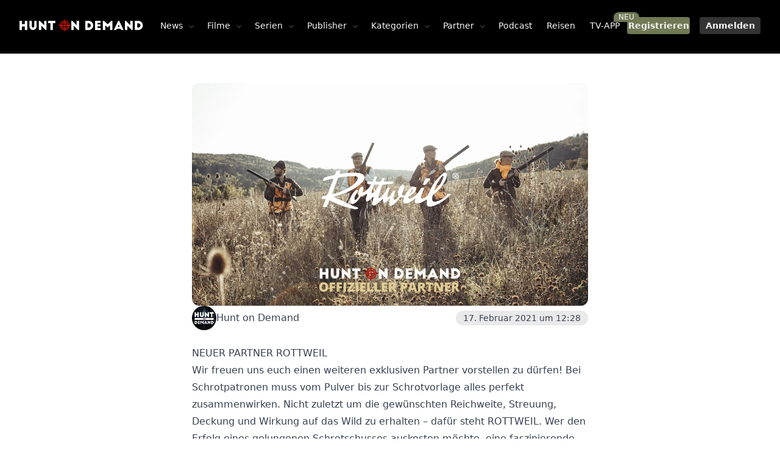

--- FILE ---
content_type: text/html;charset=utf-8
request_url: https://www.hunt-on-demand.com/neuigkeiten/neuer-partner-rottweil
body_size: 123843
content:
<!DOCTYPE html><html  class="dark" lang="de"><head><meta charset="utf-8"><meta name="viewport" content="width=device-width, initial-scale=1"><title>NEUER PARTNER ROTTWEIL - Hunt on Demand</title><style>.list-enter-active,.list-leave-active,.list-move{transition:all .5s ease}.list-enter-from,.list-leave-to{opacity:0;transform:translate(30px)}.list-leave-active{position:absolute}</style><style>.ais-SearchBox-input:focus{outline:2px solid transparent;outline-offset:2px;--tw-ring-offset-shadow:var(--tw-ring-inset) 0 0 0 var(--tw-ring-offset-width) var(--tw-ring-offset-color);--tw-ring-shadow:var(--tw-ring-inset) 0 0 0 calc(2px + var(--tw-ring-offset-width)) var(--tw-ring-color);box-shadow:var(--tw-ring-offset-shadow),var(--tw-ring-shadow),var(--tw-shadow,0 0 #0000);--tw-ring-opacity:1;--tw-ring-color:rgb(228 214 167/var(--tw-ring-opacity,1))}.ais-Highlight-highlighted,mark{--tw-bg-opacity:1;background-color:rgb(228 214 167/var(--tw-bg-opacity,1));font-weight:500}mark{border-radius:.125rem}</style><style>.animation-pulse[data-v-32577037]{animation:pulse-32577037 2s infinite}@keyframes pulse-32577037{0%{box-shadow:0 0 #e4d6a7;transform:scale(.8)}70%{box-shadow:0 0 0 15px #e53e3e00;transform:scale(1)}to{transform:scale(.8)}}</style><link rel="stylesheet" href="/_nuxt/entry.ItGa7Bid.css" crossorigin><link rel="stylesheet" href="/_nuxt/BaseScrollToTop.Cc1xJPxY.css" crossorigin><link rel="stylesheet" href="/_nuxt/_slug_.CLnuraFE.css" crossorigin><link href="https://connect.facebook.net/en_US/fbevents.js" rel="preload" referrerpolicy="no-referrer" fetchpriority="low" as="script"><link href="https://www.googletagmanager.com/gtm.js?id=GTM-WN7K59GQ" rel="preload" crossorigin="anonymous" referrerpolicy="no-referrer" fetchpriority="low" as="script"><link href="https://umami.hodlify.net/script.js" rel="preload" crossorigin="anonymous" referrerpolicy="no-referrer" fetchpriority="low" as="script"><link href="https://static.hotjar.com/c/hotjar-6504583.js?sv=6" rel="preload" crossorigin="anonymous" referrerpolicy="no-referrer" fetchpriority="low" as="script"><link href="https://plausible.io/js/script.hash.outbound-links.pageview-props.revenue.tagged-events.js" rel="preload" crossorigin="anonymous" referrerpolicy="no-referrer" fetchpriority="low" as="script"><link rel="modulepreload" as="script" crossorigin href="/_nuxt/DDjK4mXw.js"><link rel="modulepreload" as="script" crossorigin href="/_nuxt/DzMf7J-f.js"><link rel="modulepreload" as="script" crossorigin href="/_nuxt/u7IrrwbJ.js"><link rel="modulepreload" as="script" crossorigin href="/_nuxt/C7ATYcvb.js"><link rel="modulepreload" as="script" crossorigin href="/_nuxt/Mefk0WBQ.js"><link rel="modulepreload" as="script" crossorigin href="/_nuxt/KnrpR5xP.js"><link rel="modulepreload" as="script" crossorigin href="/_nuxt/DlAUqK2U.js"><link rel="modulepreload" as="script" crossorigin href="/_nuxt/Bn1ukKhX.js"><link rel="modulepreload" as="script" crossorigin href="/_nuxt/BHLmxJfm.js"><link rel="modulepreload" as="script" crossorigin href="/_nuxt/DBUmPbyj.js"><link rel="modulepreload" as="script" crossorigin href="/_nuxt/CHT_diuy.js"><link rel="modulepreload" as="script" crossorigin href="/_nuxt/DlGu6wXV.js"><link rel="modulepreload" as="script" crossorigin href="/_nuxt/CjdlKajQ.js"><link rel="modulepreload" as="script" crossorigin href="/_nuxt/CU2u1it7.js"><link rel="modulepreload" as="script" crossorigin href="/_nuxt/R-D6AdYH.js"><link rel="modulepreload" as="script" crossorigin href="/_nuxt/D4DyCvDC.js"><link rel="modulepreload" as="script" crossorigin href="/_nuxt/CA3yTN2F.js"><link rel="modulepreload" as="script" crossorigin href="/_nuxt/almaprMk.js"><link rel="modulepreload" as="script" crossorigin href="/_nuxt/eNQzv8Mo.js"><link rel="modulepreload" as="script" crossorigin href="/_nuxt/CL2AYN3B.js"><link rel="modulepreload" as="script" crossorigin href="/_nuxt/BIeBhgZ4.js"><link rel="modulepreload" as="script" crossorigin href="/_nuxt/DoTGQ7Nv.js"><link rel="modulepreload" as="script" crossorigin href="/_nuxt/D8n18dOZ.js"><link rel="modulepreload" as="script" crossorigin href="/_nuxt/07DUg2J4.js"><link rel="modulepreload" as="script" crossorigin href="/_nuxt/DAu2qOSr.js"><link rel="preload" as="fetch" fetchpriority="low" crossorigin="anonymous" href="/_nuxt/builds/meta/29916468-815d-4806-b94a-244c7d915eec.json"><link rel="prefetch" as="script" crossorigin href="/_nuxt/CsA7KjCk.js"><link rel="prefetch" as="script" crossorigin href="/_nuxt/ZkH1Awdl.js"><link rel="prefetch" as="script" crossorigin href="/_nuxt/85aRoMsI.js"><link rel="prefetch" as="script" crossorigin href="/_nuxt/CHOXgdLy.js"><link rel="prefetch" as="script" crossorigin href="/_nuxt/-I5tvYVC.js"><link rel="prefetch" as="script" crossorigin href="/_nuxt/B9J4FjPO.js"><meta property="og:type" content="website"><meta name="robots" content="index, follow, max-image-preview:large, max-snippet:-1, max-video-preview:-1"><meta property="og:title" content="NEUER PARTNER ROTTWEIL"><meta name="description" content="Wir freuen uns euch einen weiteren  exklusiven Partner vorstellen zu dürfen! Bei Schrotpatronen muss vom Pulver bis zur Schrotvorlage alles perfekt zusammenwirken. Nicht zuletzt um die gewünschten Reichweite, Streuung, Deckung und Wirkung auf das Wild zu erhal..."><meta property="og:description" content="Wir freuen uns euch einen weiteren  exklusiven Partner vorstellen zu dürfen! Bei Schrotpatronen muss vom Pulver bis zur Schrotvorlage alles perfekt zusammenwirken. Nicht zuletzt um die gewünschten Reichweite, Streuung, Deckung und Wirkung auf das Wild zu erhal..."><meta property="og:image" content="https://images.hunt-on-demand.com/thumbnails/2021/2/17/4c254860fa45bc2e8a84ba885a8eb5b0-240.jpg"><meta name="twitter:card" content="summary_large_image"><script type="module" src="/_nuxt/DDjK4mXw.js" crossorigin></script><link rel="canonical" href="https://hunt-on-demand.com/neuigkeiten/neuer-partner-rottweil/"><meta property="og:url" content="https://hunt-on-demand.com/neuigkeiten/neuer-partner-rottweil/"><meta property="og:site_name" content="Hunt on Demand"><script>"use strict";(()=>{const t=window,e=document.documentElement,c=["dark","light"],n=getStorageValue("localStorage","color-mode")||"dark";let i=n==="system"?u():n;const r=e.getAttribute("data-color-mode-forced");r&&(i=r),l(i),t["__NUXT_COLOR_MODE__"]={preference:n,value:i,getColorScheme:u,addColorScheme:l,removeColorScheme:d};function l(o){const s=""+o+"deprecated",a="";e.classList?e.classList.add(s):e.className+=" "+s,a&&e.setAttribute("data-"+a,o)}function d(o){const s=""+o+"deprecated",a="";e.classList?e.classList.remove(s):e.className=e.className.replace(new RegExp(s,"g"),""),a&&e.removeAttribute("data-"+a)}function f(o){return t.matchMedia("(prefers-color-scheme"+o+")")}function u(){if(t.matchMedia&&f("").media!=="not all"){for(const o of c)if(f(":"+o).matches)return o}return"light"}})();function getStorageValue(t,e){switch(t){case"localStorage":return window.localStorage.getItem(e);case"sessionStorage":return window.sessionStorage.getItem(e);case"cookie":return getCookie(e);default:return null}}function getCookie(t){const c=("; "+window.document.cookie).split("; "+t+"=");if(c.length===2)return c.pop()?.split(";").shift()}</script></head><body><div id="__nuxt"><div id="app_base"><!----><div id="winamp" class="pointer-event-none fixed"></div><div class="pointer-events-none fixed left-0 top-0 z-[9999] flex size-full items-center justify-center"><!----><!----></div><div class="pointer-events-none fixed left-0 top-0 z-[9999] flex size-full items-center justify-center"><!----><!----></div><span></span><div aria-live="assertive" class="pointer-events-none fixed inset-0 flex items-end px-4 py-6 sm:items-start sm:p-6 z-[99999]"><div name="list" class="flex w-full flex-col items-center space-y-4 sm:items-end"></div></div><!----><div class="min-h-screen"><div class="" data-v-32577037><header class="duration-50 pwa:translate-y-0 fixed z-20 w-full -translate-y-[2px] transition-all block xl:hidden" data-v-32577037><div class="flex w-full flex-col divide-y-2 divide-gray-800"><!----><!----><!----><!----></div><div class="duration-50 wrapper pwa:pt-[env(safe-area-inset-top,_0px)] grid grid-cols-3 justify-items-stretch bg-gray-800 py-4 backdrop-blur-lg transition-all dark:bg-gray-1000/70"><button class="flex size-10 place-items-center justify-center justify-self-start"><span class="i-heroicons-bars-3 size-6 text-gray-200 dark:text-gray-50"></span></button><a href="/" class="flex items-center justify-center justify-self-center"><span class="sr-only">Hunt on Demand GmbH</span><svg class="h-5 w-auto" width="100%" height="100%" viewbox="0 0 142 14" version="1.1" xmlns="http://www.w3.org/2000/svg" xmlns:xlink="http://www.w3.org/1999/xlink" xml:space="preserve" xmlns:serif="http://www.serif.com/" style="fill-rule:evenodd;clip-rule:evenodd;stroke-linejoin:round;stroke-miterlimit:2;"><g transform="matrix(1,0,0,1,-0.699,-9.226)"><g><path d="M3.455,10.782L3.455,14.517L6.785,14.517L6.785,10.782L9.541,10.782L9.541,21.276L6.785,21.276L6.785,17.274L3.455,17.274L3.455,21.276L0.699,21.276L0.699,10.782L3.455,10.782Z" style="fill:white;fill-rule:nonzero;"></path><path d="M14.839,17.092C14.839,17.847 15.455,18.463 16.211,18.463C16.966,18.463 17.582,17.847 17.582,17.092L17.582,10.782L20.352,10.782L20.352,17.134C20.352,19.443 18.491,21.275 16.211,21.275C13.902,21.275 12.069,19.443 12.069,17.134L12.069,10.782L14.839,10.782L14.839,17.092Z" style="fill:white;fill-rule:nonzero;"></path><path d="M30.582,21.276L25.629,16.308L25.629,21.276L22.873,21.276L22.873,10.782L23.992,10.782L28.959,15.735L28.959,10.782L31.716,10.782L31.716,21.276L30.582,21.276Z" style="fill:white;fill-rule:nonzero;"></path><path d="M33.552,10.768L41.821,10.768L41.821,13.51L39.037,13.51L39.037,21.276L36.28,21.276L36.28,13.51L33.552,13.51L33.552,10.768Z" style="fill:white;fill-rule:nonzero;"></path><path d="M67.912,21.276L62.96,16.308L62.96,21.276L60.203,21.276L60.203,10.782L61.322,10.782L66.289,15.735L66.289,10.782L69.046,10.782L69.046,21.276L67.912,21.276Z" style="fill:white;fill-rule:nonzero;"></path><path d="M80.06,10.782L76.17,10.782L76.17,21.276L80.06,21.276C82.956,21.276 85.307,18.925 85.307,16.029C85.307,13.132 82.956,10.782 80.06,10.782M80.074,18.561L78.913,18.561L78.913,13.594L80.074,13.594C81.445,13.594 82.564,14.713 82.564,16.071C82.564,17.442 81.445,18.561 80.074,18.561" style="fill:white;fill-rule:nonzero;"></path><path d="M87.457,10.782L93.977,10.782L93.977,13.062L90.213,13.062L90.213,14.769L93.543,14.769L93.543,17.092L90.213,17.092L90.213,19.023L93.977,19.023L93.977,21.276L87.457,21.276L87.457,10.782Z" style="fill:white;fill-rule:nonzero;"></path><path d="M101.898,14.671L106.166,10.782L107.411,10.782L107.411,21.276L104.641,21.276L104.641,15.889L101.898,18.393L99.142,15.903L99.142,21.276L96.371,21.276L96.371,10.782L97.617,10.782L101.898,14.671Z" style="fill:white;fill-rule:nonzero;"></path><path d="M115.182,10.782L113.937,10.782L109.04,21.276L111.796,21.276L112.426,19.904L116.722,19.904L117.365,21.276L120.121,21.276L115.182,10.782ZM113.503,17.582L114.581,15.273L115.644,17.582L113.503,17.582Z" style="fill:white;fill-rule:nonzero;"></path><path d="M129.446,21.276L124.493,16.308L124.493,21.276L121.737,21.276L121.737,10.782L122.856,10.782L127.823,15.735L127.823,10.782L130.58,10.782L130.58,21.276L129.446,21.276Z" style="fill:white;fill-rule:nonzero;"></path><path d="M137.054,10.782L133.164,10.782L133.164,21.276L137.054,21.276C139.951,21.276 142.301,18.925 142.301,16.029C142.301,13.132 139.951,10.782 137.054,10.782M137.068,18.561L135.907,18.561L135.907,13.594L137.068,13.594C138.44,13.594 139.559,14.713 139.559,16.071C139.559,17.442 138.44,18.561 137.068,18.561" style="fill:white;fill-rule:nonzero;"></path><path d="M57.937,15.49C57.673,12.834 55.557,10.769 52.894,10.569L52.894,9.226L51.875,9.226L51.875,10.586C49.309,10.865 47.269,12.922 47.011,15.49L45.611,15.49L45.611,16.509L47.003,16.509C47.222,19.125 49.266,21.219 51.875,21.501L51.875,22.774L52.894,22.774L52.894,21.517C55.559,21.313 57.719,19.171 57.945,16.509L59.159,16.509L59.159,15.49L57.937,15.49ZM52.894,19.724C54.586,19.532 55.935,18.2 56.148,16.509L56.92,16.509C56.699,18.605 54.993,20.294 52.894,20.493L52.894,19.724ZM52.894,18.692L52.894,16.509L55.115,16.509C54.917,17.627 54.016,18.513 52.894,18.692M52.894,15.49L52.894,13.395C53.995,13.568 54.873,14.403 55.1,15.49L52.894,15.49ZM56.136,15.49C55.888,13.848 54.544,12.552 52.894,12.364L52.894,11.594C54.984,11.788 56.653,13.409 56.909,15.49L56.136,15.49ZM48.028,16.509L48.8,16.509C49.003,18.14 50.254,19.437 51.875,19.699L51.875,20.473C49.839,20.199 48.24,18.553 48.028,16.509M51.875,16.509L51.875,18.658C50.831,18.418 50.019,17.565 49.832,16.509L51.875,16.509ZM51.875,12.388C50.294,12.645 49.049,13.906 48.812,15.49L48.039,15.49C48.288,13.493 49.88,11.884 51.875,11.615L51.875,12.388ZM51.875,13.428L51.875,15.49L49.847,15.49C50.061,14.464 50.852,13.66 51.875,13.428" style="fill:rgb(202,19,10);fill-rule:nonzero;"></path></g></g></svg></a><div class="flex items-center justify-center justify-self-end text-gray-200 dark:text-gray-50"><div class="flex space-x-3 md:order-2"><a aria-hidden="true" href="https://www.instagram.com/huntondemand/" target="_blank" class="flex items-center justify-center text-gray-400 hover:text-gray-300"><span class="sr-only">Instagram</span><span class="i-uil-instagram size-5" name="uil:instagram"></span></a><a aria-hidden="true" href="https://www.youtube.com/channel/UC6rzNUaMi5RP4Rqdf9VPHIw" target="_blank" class="flex items-center justify-center text-gray-400 hover:text-gray-300"><span class="sr-only">Youtube</span><span class="i-uil-youtube size-5" name="uil:youtube"></span></a></div></div></div><!----></header><header class="fixed top-0 z-20 hidden w-full transition-transform duration-500 xl:block" data-v-32577037><!----><div class="flex w-full flex-col divide-y-2 divide-gray-800" data-v-32577037><!----><!----><!----><!----></div><!--[--><!--[--><div class="!bg-black/100 relative min-h-[5.5rem] bg-black/60" data-headlessui-state><div style="--max-w:80rem;" class="mx-auto max-w-[--max-w] px-3 transition-[max-width] duration-500 sm:px-6 lg:px-8" data-v-32577037><div class="flex items-center justify-between py-6 md:justify-start md:space-x-0" data-v-32577037><div oncontextmenu="return false;" class="flex justify-start lg:w-0 lg:flex-1" data-v-32577037><a href="/" class="" data-v-32577037><span class="sr-only" data-v-32577037>Hunt on Demand GmbH</span><svg class="h-5 w-auto" width="100%" height="100%" viewbox="0 0 142 14" version="1.1" xmlns="http://www.w3.org/2000/svg" xmlns:xlink="http://www.w3.org/1999/xlink" xml:space="preserve" xmlns:serif="http://www.serif.com/" style="fill-rule:evenodd;clip-rule:evenodd;stroke-linejoin:round;stroke-miterlimit:2;" data-v-32577037><g transform="matrix(1,0,0,1,-0.699,-9.226)"><g><path d="M3.455,10.782L3.455,14.517L6.785,14.517L6.785,10.782L9.541,10.782L9.541,21.276L6.785,21.276L6.785,17.274L3.455,17.274L3.455,21.276L0.699,21.276L0.699,10.782L3.455,10.782Z" style="fill:white;fill-rule:nonzero;"></path><path d="M14.839,17.092C14.839,17.847 15.455,18.463 16.211,18.463C16.966,18.463 17.582,17.847 17.582,17.092L17.582,10.782L20.352,10.782L20.352,17.134C20.352,19.443 18.491,21.275 16.211,21.275C13.902,21.275 12.069,19.443 12.069,17.134L12.069,10.782L14.839,10.782L14.839,17.092Z" style="fill:white;fill-rule:nonzero;"></path><path d="M30.582,21.276L25.629,16.308L25.629,21.276L22.873,21.276L22.873,10.782L23.992,10.782L28.959,15.735L28.959,10.782L31.716,10.782L31.716,21.276L30.582,21.276Z" style="fill:white;fill-rule:nonzero;"></path><path d="M33.552,10.768L41.821,10.768L41.821,13.51L39.037,13.51L39.037,21.276L36.28,21.276L36.28,13.51L33.552,13.51L33.552,10.768Z" style="fill:white;fill-rule:nonzero;"></path><path d="M67.912,21.276L62.96,16.308L62.96,21.276L60.203,21.276L60.203,10.782L61.322,10.782L66.289,15.735L66.289,10.782L69.046,10.782L69.046,21.276L67.912,21.276Z" style="fill:white;fill-rule:nonzero;"></path><path d="M80.06,10.782L76.17,10.782L76.17,21.276L80.06,21.276C82.956,21.276 85.307,18.925 85.307,16.029C85.307,13.132 82.956,10.782 80.06,10.782M80.074,18.561L78.913,18.561L78.913,13.594L80.074,13.594C81.445,13.594 82.564,14.713 82.564,16.071C82.564,17.442 81.445,18.561 80.074,18.561" style="fill:white;fill-rule:nonzero;"></path><path d="M87.457,10.782L93.977,10.782L93.977,13.062L90.213,13.062L90.213,14.769L93.543,14.769L93.543,17.092L90.213,17.092L90.213,19.023L93.977,19.023L93.977,21.276L87.457,21.276L87.457,10.782Z" style="fill:white;fill-rule:nonzero;"></path><path d="M101.898,14.671L106.166,10.782L107.411,10.782L107.411,21.276L104.641,21.276L104.641,15.889L101.898,18.393L99.142,15.903L99.142,21.276L96.371,21.276L96.371,10.782L97.617,10.782L101.898,14.671Z" style="fill:white;fill-rule:nonzero;"></path><path d="M115.182,10.782L113.937,10.782L109.04,21.276L111.796,21.276L112.426,19.904L116.722,19.904L117.365,21.276L120.121,21.276L115.182,10.782ZM113.503,17.582L114.581,15.273L115.644,17.582L113.503,17.582Z" style="fill:white;fill-rule:nonzero;"></path><path d="M129.446,21.276L124.493,16.308L124.493,21.276L121.737,21.276L121.737,10.782L122.856,10.782L127.823,15.735L127.823,10.782L130.58,10.782L130.58,21.276L129.446,21.276Z" style="fill:white;fill-rule:nonzero;"></path><path d="M137.054,10.782L133.164,10.782L133.164,21.276L137.054,21.276C139.951,21.276 142.301,18.925 142.301,16.029C142.301,13.132 139.951,10.782 137.054,10.782M137.068,18.561L135.907,18.561L135.907,13.594L137.068,13.594C138.44,13.594 139.559,14.713 139.559,16.071C139.559,17.442 138.44,18.561 137.068,18.561" style="fill:white;fill-rule:nonzero;"></path><path d="M57.937,15.49C57.673,12.834 55.557,10.769 52.894,10.569L52.894,9.226L51.875,9.226L51.875,10.586C49.309,10.865 47.269,12.922 47.011,15.49L45.611,15.49L45.611,16.509L47.003,16.509C47.222,19.125 49.266,21.219 51.875,21.501L51.875,22.774L52.894,22.774L52.894,21.517C55.559,21.313 57.719,19.171 57.945,16.509L59.159,16.509L59.159,15.49L57.937,15.49ZM52.894,19.724C54.586,19.532 55.935,18.2 56.148,16.509L56.92,16.509C56.699,18.605 54.993,20.294 52.894,20.493L52.894,19.724ZM52.894,18.692L52.894,16.509L55.115,16.509C54.917,17.627 54.016,18.513 52.894,18.692M52.894,15.49L52.894,13.395C53.995,13.568 54.873,14.403 55.1,15.49L52.894,15.49ZM56.136,15.49C55.888,13.848 54.544,12.552 52.894,12.364L52.894,11.594C54.984,11.788 56.653,13.409 56.909,15.49L56.136,15.49ZM48.028,16.509L48.8,16.509C49.003,18.14 50.254,19.437 51.875,19.699L51.875,20.473C49.839,20.199 48.24,18.553 48.028,16.509M51.875,16.509L51.875,18.658C50.831,18.418 50.019,17.565 49.832,16.509L51.875,16.509ZM51.875,12.388C50.294,12.645 49.049,13.906 48.812,15.49L48.039,15.49C48.288,13.493 49.88,11.884 51.875,11.615L51.875,12.388ZM51.875,13.428L51.875,15.49L49.847,15.49C50.061,14.464 50.852,13.66 51.875,13.428" style="fill:rgb(202,19,10);fill-rule:nonzero;"></path></g></g></svg></a></div><div class="-my-2 -mr-2 md:hidden" data-v-32577037><button type="button" class="z-50 inline-flex items-center justify-center rounded-md bg-gray-800 p-2 text-gray-400 hover:bg-gray-800 hover:text-gray-500 focus:outline-none focus:ring-2 focus:ring-inset focus:ring-gray-500 dark:bg-gray-900" data-v-32577037><span class="sr-only" data-v-32577037>Open menu</span><span class="i-heroicons-bars-3-20-solid size-6" data-v-32577037></span></button></div><!--[--><a href="/neuigkeiten" class="relative flex items-center justify-center rounded-lg px-3 py-2 text-sm font-medium text-gray-50 duration-150 hover:text-gray-100 dark:hover:bg-gray-900/70 dark:hover:text-gray-100" data-v-32577037>News <span class="opacity-30 i-heroicons-chevron-down-20-solid mt-0.5 size-4 translate-x-1.5 duration-150" data-v-32577037></span><!----><!----></a><a href="/jagdvideos" class="relative flex items-center justify-center rounded-lg px-3 py-2 text-sm font-medium text-gray-50 duration-150 hover:text-gray-100 dark:hover:bg-gray-900/70 dark:hover:text-gray-100" data-v-32577037>Filme <span class="opacity-30 i-heroicons-chevron-down-20-solid mt-0.5 size-4 translate-x-1.5 duration-150" data-v-32577037></span><!----><!----></a><a href="/jagdvideos/serien" class="relative flex items-center justify-center rounded-lg px-3 py-2 text-sm font-medium text-gray-50 duration-150 hover:text-gray-100 dark:hover:bg-gray-900/70 dark:hover:text-gray-100" data-v-32577037>Serien <span class="opacity-30 i-heroicons-chevron-down-20-solid mt-0.5 size-4 translate-x-1.5 duration-150" data-v-32577037></span><!----><!----></a><a href="/publisher" class="relative flex items-center justify-center rounded-lg px-3 py-2 text-sm font-medium text-gray-50 duration-150 hover:text-gray-100 dark:hover:bg-gray-900/70 dark:hover:text-gray-100" data-v-32577037>Publisher <span class="opacity-30 i-heroicons-chevron-down-20-solid mt-0.5 size-4 translate-x-1.5 duration-150" data-v-32577037></span><!----><!----></a><a href="/kategorie" class="relative flex items-center justify-center rounded-lg px-3 py-2 text-sm font-medium text-gray-50 duration-150 hover:text-gray-100 dark:hover:bg-gray-900/70 dark:hover:text-gray-100" data-v-32577037>Kategorien <span class="opacity-30 i-heroicons-chevron-down-20-solid mt-0.5 size-4 translate-x-1.5 duration-150" data-v-32577037></span><!----><!----></a><a href="/partner" class="relative flex items-center justify-center rounded-lg px-3 py-2 text-sm font-medium text-gray-50 duration-150 hover:text-gray-100 dark:hover:bg-gray-900/70 dark:hover:text-gray-100" data-v-32577037>Partner <span class="opacity-30 i-heroicons-chevron-down-20-solid mt-0.5 size-4 translate-x-1.5 duration-150" data-v-32577037></span><!----><!----></a><a href="/podcast" class="relative flex items-center justify-center rounded-lg px-3 py-2 text-sm font-medium text-gray-50 duration-150 hover:text-gray-100 dark:hover:bg-gray-900/70 dark:hover:text-gray-100" data-v-32577037>Podcast <!----><!----><!----></a><a href="/jagdreisen" class="relative flex items-center justify-center rounded-lg px-3 py-2 text-sm font-medium text-gray-50 duration-150 hover:text-gray-100 dark:hover:bg-gray-900/70 dark:hover:text-gray-100" data-v-32577037>Reisen <!----><!----><!----></a><a href="https://tv.hunt-on-demand.com/" rel="noopener noreferrer" class="relative flex items-center justify-center rounded-lg px-3 py-2 text-sm font-medium text-gray-50 duration-150 hover:text-gray-100 dark:hover:bg-gray-900/70 dark:hover:text-gray-100" data-v-32577037>TV-APP <!----><span class="absolute -right-5 -top-1 rounded-full rounded-bl-none bg-green-500 px-2 text-xs text-gray-50" data-v-32577037>NEU</span><!----></a><!--]--><span data-v-32577037></span><div class="hidden items-center justify-end md:flex md:flex-1 lg:w-0" data-v-32577037><a href="/registrieren" class="flex gap-1 sm:gap-2 duration-200 flex gap-2 justify-center items-center whitespace-nowrap text-center disabled:bg-gray-200 dark:disabled:bg-gray-800/20 disabled:cursor-not-allowed disabled:text-gray-400 cursor-pointer rounded min-w-[100px] px-2 py-1 text-sm font-semibold bg-green-500 hover:bg-green-400 text-green-50 border-green-500" data-v-32577037><!----><!----><!--[--> Registrieren <!--]--></a><a href="/login?redirect=/neuigkeiten/neuer-partner-rottweil" class="flex gap-1 sm:gap-2 duration-200 flex gap-2 justify-center items-center whitespace-nowrap text-center disabled:bg-gray-200 dark:disabled:bg-gray-800/20 disabled:cursor-not-allowed disabled:text-gray-400 cursor-pointer rounded min-w-[100px] px-2 py-1 text-sm font-semibold bg-white/20 hover:bg-white/5 text-gray-50 border-gray-200 ml-4" data-v-32577037><!----><!----><!--[--> Anmelden <!--]--></a></div></div></div></div><!--]--><div hidden style="position:fixed;top:1;left:1;width:1;height:0;padding:0;margin:-1;overflow:hidden;clip:rect(0, 0, 0, 0);white-space:nowrap;border-width:0;display:none;"></div><!--]--></header></div><!--[--><main><div class="wrapper pb-16"><div class="mb-3 sm:mb-6 space-y-12 -mt-16 sm:-mt-10"><div class="text-left space-y-5 sm:mx-auto sm:space-y-8"><!----><div class="flex w-full items-start justify-between"><!----><!--[--><!--]--></div><!----></div><!--[--><div class="prose mx-auto dark:prose-invert prose-img:rounded-xl dark:prose-a:text-primary-200"><div class="relative"><div class="absolute inset-0 hidden size-full animate-pulse items-center justify-center dark:flex"><div class="bg-sand-light z-0 h-16 w-32 rounded-lg blur-3xl sm:h-32 sm:w-64 md:h-56 md:w-[28rem]"></div></div><img class="relative z-[1] rounded-xl" src="https://images.hunt-on-demand.com/thumbnails/2021/2/17/4c254860fa45bc2e8a84ba885a8eb5b0-720.jpg" alt=""></div><div class="not-prose mb-4 flex items-center justify-between sm:my-0 sm:mb-6"><div class="flex items-center justify-center gap-4"><span class="h-10 w-10 text-sm bg-gray-100 text-gray-900 relative inline-flex items-center justify-center rounded-full"><div class="overflow-hidden rounded-full"><img class="rounded-full scale-[1.025]" src="https://images.hunt-on-demand.com/media/2022/07/05/1080-1080-FjNl3.jpg" alt="Hunt on Demand"></div><!----><!--[--><!--]--></span><h2 class="text-base font-medium">Hunt on Demand</h2></div><div class="flex h-full items-center justify-center rounded-full bg-gray-200/40 px-3 py-0.5"><p class="hidden text-sm sm:block">17. Februar 2021 um 12:28</p><p class="block text-sm sm:hidden">17.02.2021</p></div></div><h1>NEUER PARTNER ROTTWEIL</h1><!--[--><div>Wir freuen uns euch einen weiteren  exklusiven Partner vorstellen zu dürfen! Bei Schrotpatronen muss vom Pulver bis zur Schrotvorlage alles perfekt zusammenwirken. Nicht zuletzt um die gewünschten Reichweite, Streuung, Deckung und Wirkung auf das Wild zu erhalten – dafür steht ROTTWEIL. Wer den Erfolg eines gelungenen Schrotschusses auskosten möchte, eine faszinierende Dynamik und dennoch harmonische Bewegung erleben möchte, der entscheidet sich für die Legende unter den Schrotpatronen. Denn Bruchteile von Sekunden entscheiden darüber, ob das Wild waidgerecht erlegt wird. Wer es jagdlich auf Flugwild oder Niederwild abgesehen hat, braucht nicht nur Übung im Flintenschuss, sondern auch die perfekte Munition. Die Konstruktion der ROTTWEIL-Schrotpatronen und die Verwendung ausgesuchter und ständig überwachter Komponenten bieten alle Sicherheiten, die von einem renommierten, deutschen Hersteller erwartet werden.  Freut euch auch mit Rottweil auf hochwertige Gewinne in unserem Hunt on Demand Hunting Club! </div><!--]--><button type="button" class="group my-2 flex items-center justify-center gap-2 rounded-md bg-green-400 px-3 py-1 text-green-50 duration-150 hover:bg-green-500 dark:bg-black/30 dark:hover:bg-black/50"><span>Artikel teilen</span><span class="i-heroicons-paper-airplane size-5 translate-x-0 transition-all duration-200 group-hover:translate-x-1"></span></button></div><!--]--></div></div></main><!--]--><footer class="bg-gray-1000" aria-labelledby="footer-heading"><h2 id="footer-heading" class="sr-only"> Footer </h2><div class="mx-auto max-w-7xl px-6 pb-8 pt-20 sm:pt-24 lg:px-8 lg:pt-32"><div class="grid grid-cols-2 sm:grid-cols-3 lg:grid-cols-5 xl:gap-8"><!--[--><div class="mt-10 md:mt-0"><h3 class="text-sm font-semibold leading-6 text-white">Unternehmen</h3><div class="mt-6 space-y-4"><!--[--><div><div class="flex items-center justify-start gap-2"><a href="/ueber-uns" class="text-sm leading-6 text-gray-300 hover:text-white">Über uns</a><!----></div></div><div><div class="flex items-center justify-start gap-2"><a href="/presse" class="text-sm leading-6 text-gray-300 hover:text-white">Presse</a><!----></div></div><div><div class="flex items-center justify-start gap-2"><a href="/markenrichtlinien" class="text-sm leading-6 text-gray-300 hover:text-white">Marketing</a><!----></div></div><div><div class="flex items-center justify-start gap-2"><a href="/karriere" class="text-sm leading-6 text-gray-300 hover:text-white">Karriere</a><span class="rounded bg-primary-200 px-1.5 py-0.5 text-xs font-semibold text-primary-900">2 Jobs</span></div></div><!--]--></div></div><div class="mt-10 md:mt-0"><h3 class="text-sm font-semibold leading-6 text-white">Support</h3><div class="mt-6 space-y-4"><!--[--><div><div class="flex items-center justify-start gap-2"><a href="/hilfe" class="text-sm leading-6 text-gray-300 hover:text-white">Hilfe-Center</a><!----></div></div><div><div class="flex items-center justify-start gap-2"><a href="/hilfe/#contact" class="text-sm leading-6 text-gray-300 hover:text-white">Kontakt</a><!----></div></div><div><div class="flex items-center justify-start gap-2"><a href="/shop/checkout" class="text-sm leading-6 text-gray-300 hover:text-white">Gutschein kaufen</a><!----></div></div><!--]--></div></div><div class="mt-10 md:mt-0"><h3 class="text-sm font-semibold leading-6 text-white">Allgemein</h3><div class="mt-6 space-y-4"><!--[--><div><div class="flex items-center justify-start gap-2"><a href="/impressum" class="text-sm leading-6 text-gray-300 hover:text-white">Impressum</a><!----></div></div><div><div class="flex items-center justify-start gap-2"><a href="/datenschutz" class="text-sm leading-6 text-gray-300 hover:text-white">Datenschutz</a><!----></div></div><div><div class="flex items-center justify-start gap-2"><a href="/agb" class="text-sm leading-6 text-gray-300 hover:text-white">AGB</a><!----></div></div><!--]--></div></div><!--]--><div class="col-span-3 mt-10 md:col-span-2 xl:mt-0"><h3 class="text-sm font-semibold leading-6 text-white"> Melde dich bei unserem Newsletter an </h3><p class="mt-2 text-sm leading-6 text-gray-300"> Verpasse keine News, Gewinnspiele oder neue Jagdfilme! </p><form class="mt-6 sm:flex sm:max-w-md"><label for="email-address" class="sr-only">E-Mail Adresse</label><input id="email-address" type="email" name="email-address" autocomplete="email" required class="w-full min-w-0 appearance-none rounded-md border-0 bg-white/5 px-3 py-1.5 text-base text-white shadow-sm ring-1 ring-inset ring-white/10 placeholder:text-gray-500 focus:ring-2 focus:ring-inset focus:ring-primary-500 sm:w-64 sm:text-sm sm:leading-6 xl:w-full" placeholder="E-Mail Adresse eingeben"><div class="mt-4 sm:ml-4 sm:mt-0 sm:flex-shrink-0"><button type="submit" class="flex w-full items-center justify-center rounded-md bg-primary-200 px-3 py-2 text-sm font-semibold text-primary-900 shadow-sm hover:bg-primary-300 focus-visible:outline focus-visible:outline-2 focus-visible:outline-offset-2 focus-visible:outline-primary-500"> Abonnieren </button></div></form></div></div><div class="mt-8 border-t border-gray-700 pt-8 md:flex md:items-center md:justify-between"><div class="inline-flex items-center justify-center space-x-6 md:order-2"><a href="https://tv.hunt-on-demand.com/" rel="noopener noreferrer" class="flex gap-1 sm:gap-2 duration-200 flex gap-2 justify-center items-center whitespace-nowrap text-center disabled:bg-gray-200 dark:disabled:bg-gray-800/20 disabled:cursor-not-allowed disabled:text-gray-400 cursor-pointer rounded min-w-[100px] px-2 py-1 text-sm font-semibold bg-green-500 hover:bg-green-400 text-green-50 border-green-500 mb-1 inline-flex"><span class="i-heroicons-tv h-4 w-4"></span><!----><!--[--> TV-APP <!--]--></a><a href="https://de-de.facebook.com/huntondemand/" rel="noopener noreferrer" target="_blank" aria-hidden="true" class="text-gray-200 hover:text-gray-50"><span class="sr-only">Facebook</span><span class="i-uil-facebook size-6" name="uil:facebook"></span></a><a href="https://www.instagram.com/huntondemand/" rel="noopener noreferrer" target="_blank" aria-hidden="true" class="text-gray-200 hover:text-gray-50"><span class="sr-only">Instagram</span><span class="i-uil-instagram size-6" name="i-uil-instagram"></span></a><a href="https://www.youtube.com/channel/UC6rzNUaMi5RP4Rqdf9VPHIw" rel="noopener noreferrer" target="_blank" aria-hidden="true" class="text-gray-200 hover:text-gray-50"><span class="sr-only">Youtube</span><span class="i-uil-youtube size-6" name="uil:youtube"></span></a></div><p class="mt-8 text-base text-gray-200 md:order-1 md:mt-0"> © 2026 Hunt on Demand GmbH - <button type="button">0.8.40</button></p></div></div></footer><button style="display:none;" type="button" class="fixed bottom-6 left-6 z-40 flex size-12 items-center justify-center rounded-full border-2 border-gray-50/5 bg-gray-800/20 backdrop-blur-sm duration-300 hover:bg-gray-700 hover:shadow-lg"><span class="i-heroicons-chevron-left-20-solid z-40 size-6 text-gray-800 dark:text-gray-500"></span></button><button style="display:none;" type="button" class="fixed bottom-6 right-6 z-40 flex size-12 items-center justify-center rounded-full border-2 border-gray-500/40 bg-gray-200/20 backdrop-blur-sm duration-300 hover:bg-gray-700 hover:shadow-lg dark:border-gray-50/5 dark:bg-gray-800/20"><span class="i-heroicons-chevron-up-20-solid z-40 size-6 text-gray-800 dark:text-gray-500" name="heroicons:chevron-up-20-solid"></span></button></div></div></div><div id="teleports"></div><script type="application/ld+json" data-nuxt-schema-org="true" data-hid="schema-org-graph">{"@context":"https://schema.org","@graph":[{"@id":"https://hunt-on-demand.com/#website","@type":"WebSite","description":"Die besten Jagdfilme im Netz!","inLanguage":"de","name":"Hunt on Demand","url":"https://hunt-on-demand.com/","publisher":{"@id":"https://hunt-on-demand.com/#identity"}},{"@id":"https://hunt-on-demand.com/neuigkeiten/neuer-partner-rottweil/#webpage","@type":"WebPage","dateModified":"2021-02-17T12:28:41.000Z","datePublished":"2021-02-17T12:28:41.000Z","description":"Wir freuen uns euch einen weiteren  exklusiven Partner vorstellen zu dürfen! Bei Schrotpatronen muss vom Pulver bis zur Schrotvorlage alles perfekt zusammenwirken. Nicht zuletzt um die gewünschten Reichweite, Streuung, Deckung und Wirkung auf das Wild zu erhal...","name":"NEUER PARTNER ROTTWEIL","url":"https://hunt-on-demand.com/neuigkeiten/neuer-partner-rottweil/","about":{"@id":"https://hunt-on-demand.com/#identity"},"isPartOf":{"@id":"https://hunt-on-demand.com/#website"},"potentialAction":[{"@type":"ReadAction","target":["https://hunt-on-demand.com/neuigkeiten/neuer-partner-rottweil/"]}]},{"@id":"https://hunt-on-demand.com/#identity","@type":"Organization","name":"Hunt on Demand","url":"https://hunt-on-demand.com"},{"@id":"https://hunt-on-demand.com/neuigkeiten/neuer-partner-rottweil/#article","dateModified":"2021-02-17T12:28:41.000Z","datePublished":"2021-02-17T12:28:41.000Z","description":"Wir freuen uns euch einen weiteren  exklusiven Partner vorstellen zu dürfen! Bei Schrotpatronen muss vom Pulver bis zur Schrotvorlage alles perfekt zusammenwirken. Nicht zuletzt um die gewünschten Reichweite, Streuung, Deckung und Wirkung auf das Wild zu erhal...","headline":"NEUER PARTNER ROTTWEIL","inLanguage":"de","thumbnailUrl":"https://images.hunt-on-demand.com/thumbnails/2021/2/17/4c254860fa45bc2e8a84ba885a8eb5b0-720.jpg","@type":["Article","NewsArticle"],"author":{"@id":"https://hunt-on-demand.com/#/schema/person/01146ad"},"image":{"@id":"https://hunt-on-demand.com/#/schema/image/31d1018"},"isPartOf":{"@id":"https://hunt-on-demand.com/neuigkeiten/neuer-partner-rottweil/#webpage"},"mainEntityOfPage":{"@id":"https://hunt-on-demand.com/neuigkeiten/neuer-partner-rottweil/#webpage"},"publisher":{"@id":"https://hunt-on-demand.com/#identity"}},{"@id":"https://hunt-on-demand.com/#/schema/person/01146ad","@type":"Person","name":"Hunt on Demand","url":"https://www.hunt-on-demand.com/publisher/hunt-on-demand"},{"@id":"https://hunt-on-demand.com/#/schema/image/31d1018","@type":"ImageObject","contentUrl":"https://images.hunt-on-demand.com/thumbnails/2021/2/17/4c254860fa45bc2e8a84ba885a8eb5b0-720.jpg","inLanguage":"de","url":"https://images.hunt-on-demand.com/thumbnails/2021/2/17/4c254860fa45bc2e8a84ba885a8eb5b0-720.jpg"}]}</script><script type="application/json" data-nuxt-data="nuxt-app" data-ssr="true" id="__NUXT_DATA__">[["ShallowReactive",1],{"data":2,"state":352,"once":3587,"_errors":3588,"serverRendered":13,"path":3590},["ShallowReactive",3],{"$fP6VdFvhs2A2qwu_OCLwmBa3Lkl4j8I1Vp8D7wWApW0c":4,"pag_video_default_1_releasedAt_none_all_all_none_12_guest":186,"$fXkYTsVEVeIDbf8TYhETnXZkSA4kt0zbxVDfafUzFVnU":327},{"data":5,"meta":181},[6,27,46,64,75,88,99,115,133,146,157,170],{"id":7,"slug":8,"title":9,"preview":10,"thumbnailSmall":11,"createdAt":12,"published":13,"publishAt":14,"newsTypeId":15,"partnerId":16,"publisherId":17,"newsType":18,"publisher":20,"partner":16,"creator":24},307,"horrido-programm-auf-der-jagd-und-hund-in-dortmund","HORRIDO Programm auf der Jagd & Hund in Dortmund","Wir laden alle HOD Abonnenten ein, uns auf der ...","https://images.hunt-on-demand.com/media/2026/01/14/240-425-65PDz.jpg","2026-01-14T12:49:39.686Z",true,"2026-01-19T08:00:00.000Z",13,null,10,{"title":19},"HOD-News",{"id":17,"slug":21,"title":22,"logo":23},"hunt-on-demand","Hunt on Demand","https://images.hunt-on-demand.com/media/2022/07/05/1080-1080-FjNl3.jpg",{"type":25,"slug":21,"title":22,"logo":23,"link":26},"publisher","/publisher/hunt-on-demand",{"id":28,"slug":29,"title":30,"preview":31,"thumbnailSmall":32,"createdAt":33,"published":13,"publishAt":34,"newsTypeId":35,"partnerId":36,"publisherId":16,"newsType":37,"publisher":16,"partner":39,"creator":43},308,"wenn-der-waffenschrank-mehr-ist-als-pflicht:-sicherheit-als-statement","Wenn der Waffenschrank mehr ist als Pflicht: Sicherheit als Statement","Jagen bedeutet Verantwortung – für Waffen, Werte und das eigene Umfeld. Auf der Jagd & Hund 2026 zeigt Hartmann Tresore, wie moderner Wertschutz h...","https://images.hunt-on-demand.com/media/2026/01/16/240-425-J9kVH.jpg","2026-01-16T11:31:56.145Z","2026-01-16T11:30:47.536Z",4,32,{"title":38},"Partner",{"id":36,"name":40,"slug":41,"logoSmall":42},"HARTMANN TRESORE GmbH","hartmann-tresore-gmbh","https://images.hunt-on-demand.com/partner/HARTMANN_small.png",{"type":44,"slug":41,"title":40,"logo":42,"link":45},"partner","/partner/hartmann-tresore-gmbh",{"id":47,"slug":48,"title":49,"preview":50,"thumbnailSmall":51,"createdAt":52,"published":13,"publishAt":53,"newsTypeId":54,"partnerId":55,"publisherId":16,"newsType":56,"publisher":16,"partner":58,"creator":62},306,"leica-auf-der-messe-\"jagd-und-hund\"-in-dortmund","Leica auf der Messe „Jagd & Hund“ in Dortmund"," \n\nLeica auf der Messe „Jagd & Hund“ in Dortmund\nVom 27. Januar bis 1. Februar sind wir Leica...","https://images.hunt-on-demand.com/media/2026/01/13/240-425-Gd3so.jpg","2026-01-13T14:19:14.909Z","2026-01-13T14:15:44.652Z",8,59,{"title":57},"Event",{"id":55,"name":59,"slug":60,"logoSmall":61},"Leica","leica","https://images.hunt-on-demand.com/media/2025/03/27/260-260-Beh44.jpg",{"type":44,"slug":60,"title":59,"logo":61,"link":63},"/partner/leica",{"id":65,"slug":66,"title":67,"preview":68,"thumbnailSmall":69,"createdAt":70,"published":13,"publishAt":71,"newsTypeId":15,"partnerId":16,"publisherId":17,"newsType":72,"publisher":73,"partner":16,"creator":74},300,"hod-day-der-tag-der-jagdfilme","HOD DAY - Der Tag der Jagdfilme","Liebe HOD-Community,\n\nHunt on Demand hat Geburtstag – und das feiern wir genau so, wie es sich gehört: Mit EUCH und mit Jagdfil...","https://images.hunt-on-demand.com/media/2026/01/08/240-425-g04UH.jpg","2025-11-20T10:38:54.379Z","2026-01-09T07:15:00.000Z",{"title":19},{"id":17,"slug":21,"title":22,"logo":23},{"type":25,"slug":21,"title":22,"logo":23,"link":26},{"id":76,"slug":77,"title":78,"preview":79,"thumbnailSmall":80,"createdAt":81,"published":13,"publishAt":82,"newsTypeId":83,"partnerId":55,"publisherId":16,"newsType":84,"publisher":16,"partner":86,"creator":87},305,"leica-praezision-auf-die-du-dich-verlassen-kannst","Leica - Präzision, auf die du dich verlassen kannst","KOMFORTABEL – SOFORT IM ZIEL\n\nIm entscheidenden Moment zählt, wie schnell du dein Ziel im Blick hast...","https://images.hunt-on-demand.com/media/2025/12/17/240-425-4fh6V.jpg","2025-12-17T15:27:49.636Z","2025-12-17T15:20:16.199Z",2,{"title":85},"Produkte",{"id":55,"name":59,"slug":60,"logoSmall":61},{"type":44,"slug":60,"title":59,"logo":61,"link":63},{"id":89,"slug":90,"title":91,"preview":92,"thumbnailSmall":93,"createdAt":94,"published":13,"publishAt":95,"newsTypeId":15,"partnerId":16,"publisherId":17,"newsType":96,"publisher":97,"partner":16,"creator":98},304,"kidz-fiep-weltmeisterschaft-2026","KIDZ FIEP WELTMEISTERSCHAFT 2026","Es geht in die nächste Runde - schicke uns dein Bewerbu...","https://images.hunt-on-demand.com/media/2025/12/09/240-425-8Bcs4.jpg","2025-12-09T09:06:54.599Z","2025-12-09T09:05:32.611Z",{"title":19},{"id":17,"slug":21,"title":22,"logo":23},{"type":25,"slug":21,"title":22,"logo":23,"link":26},{"id":100,"slug":101,"title":102,"preview":103,"thumbnailSmall":104,"createdAt":105,"published":13,"publishAt":106,"newsTypeId":35,"partnerId":107,"publisherId":16,"newsType":108,"publisher":16,"partner":109,"creator":113},303,"rws-adventskalender-taegliche-preise-fuer-jaeger-und-sportschuetzen","RWS Adventskalender - Tägliche Preise für Jäger und Sportschützen","Die Adventszeit ist für viele die schönste Zeit des Jahres – und mit dem RWS Adventskalender 2025 wird sie noch ein wenig spannender. Vom s...","https://images.hunt-on-demand.com/media/2025/12/03/240-425-s4e6i.jpg","2025-12-03T14:29:23.353Z","2025-12-03T14:25:01.191Z",40,{"title":38},{"id":107,"name":110,"slug":111,"logoSmall":112},"RWS","rws","https://images.hunt-on-demand.com/partner/RWS_small.png",{"type":44,"slug":111,"title":110,"logo":112,"link":114},"/partner/rws",{"id":116,"slug":117,"title":118,"preview":119,"thumbnailSmall":120,"createdAt":121,"published":13,"publishAt":122,"newsTypeId":123,"partnerId":16,"publisherId":124,"newsType":125,"publisher":127,"partner":16,"creator":131},302,"black-weekend-2025-bei-copterpro-sichere-dir-jetzt-dein-jagdzubehoer-zum-aktionspreis!","Black Weekend 2025 bei CopterPro – sichere dir jetzt dein Jagdzubehör zum Aktionspreis!","BLACK WEEKEND 2025 BEI COPTERPRO – BIS ZU 50 % SPAREN!\n\nVom 28. November bis zum 1....","https://images.hunt-on-demand.com/media/2025/11/27/240-425-sLiO3.jpg","2025-11-27T11:15:37.959Z","2025-11-27T23:05:00.000Z",11,24,{"title":126},"Special-Deal",{"id":124,"slug":128,"title":129,"logo":130},"copterpro","CopterPro","https://images.hunt-on-demand.com/media/2025/02/22/300-300-SVUdZ.jpg",{"type":25,"slug":128,"title":129,"logo":130,"link":132},"/publisher/copterpro",{"id":134,"slug":135,"title":136,"preview":137,"thumbnailSmall":138,"createdAt":139,"published":13,"publishAt":140,"newsTypeId":141,"partnerId":55,"publisherId":16,"newsType":142,"publisher":16,"partner":144,"creator":145},301,"entdeckt-die-leica-markenwelt-bei-frankonia","Entdeckt die Leica Markenwelt bei Frankonia","Ab sofort findet ihr die faszinierende Leica Markenwelt bei unserem Partner Frankonia. Taucht ein in die Welt der Premium-O...","https://images.hunt-on-demand.com/media/2025/11/27/240-425-DwboP.jpg","2025-11-27T09:08:55.291Z","2025-11-27T09:00:38.958Z",7,{"title":143},"Angebot",{"id":55,"name":59,"slug":60,"logoSmall":61},{"type":44,"slug":60,"title":59,"logo":61,"link":63},{"id":147,"slug":148,"title":149,"preview":150,"thumbnailSmall":151,"createdAt":152,"published":13,"publishAt":153,"newsTypeId":123,"partnerId":36,"publisherId":16,"newsType":154,"publisher":16,"partner":155,"creator":156},299,"der-sicherste-deal-des-jahres-fuer-jaeger","Der sicherste Deal des Jahres für Jäger","Wenn du Jagd ernst nimmst, dann weißt du: Sicherheit endet nicht, wenn die Büchse im Schrank steht. Ein Waffenschrank ist mehr als nur eine Pflicht – er ist...","https://images.hunt-on-demand.com/media/2025/11/17/240-425-7rb8O.jpg","2025-11-17T07:59:34.693Z","2025-11-17T07:55:04.604Z",{"title":126},{"id":36,"name":40,"slug":41,"logoSmall":42},{"type":44,"slug":41,"title":40,"logo":42,"link":45},{"id":158,"slug":159,"title":160,"preview":161,"thumbnailSmall":162,"createdAt":163,"published":13,"publishAt":164,"newsTypeId":165,"partnerId":16,"publisherId":17,"newsType":166,"publisher":168,"partner":16,"creator":169},298,"die-drueckjagd-des-jahres-2026","Die Drückjagd des Jahres 2026","Die Vorfreude steigt: Die Drückjagd des Jahres 2026 steht vor der Tür! \u003C...","https://images.hunt-on-demand.com/media/2025/11/17/240-425-21SQL.jpg","2025-11-17T07:26:14.642Z","2025-11-17T07:25:12.275Z",1,{"title":167},"Video",{"id":17,"slug":21,"title":22,"logo":23},{"type":25,"slug":21,"title":22,"logo":23,"link":26},{"id":171,"slug":172,"title":173,"preview":174,"thumbnailSmall":175,"createdAt":176,"published":13,"publishAt":177,"newsTypeId":83,"partnerId":55,"publisherId":16,"newsType":178,"publisher":16,"partner":179,"creator":180},295,"leica-geovid-pro-die-vielfaeltigen-jagdfernglaeser-mit-dem-plus-an-sicherheit.","Leica Geovid Pro - Die vielfältigen Jagdferngläser mit dem Plus an Sicherheit. ","Geovid Pro – Das Jagdfernglas der Spitzenklasse\n\nHochwertige Optik trifft auf präzise Entfernungsmessung\n\nEin wir...","https://images.hunt-on-demand.com/media/2025/10/22/240-425-2j_tZ.jpg","2025-10-22T09:58:19.651Z","2025-10-22T09:55:51.949Z",{"title":85},{"id":55,"name":59,"slug":60,"logoSmall":61},{"type":44,"slug":60,"title":59,"logo":61,"link":63},{"page":165,"take":182,"itemCount":183,"pageCount":184,"hasPreviousPage":185,"hasNextPage":13},12,249,21,false,{"data":187,"meta":324},[188,201,212,224,235,246,257,269,280,291,302,313],{"id":189,"slug":190,"title":191,"teaser":192,"duration":193,"ratingSum":194,"realRatingSum":195,"thumbnailSmall":196,"releaseAt":197,"publisherId":198,"freeEpisode":185,"bunnyVideoId":199,"publisher":200},1305,"das-drueckjagdwochenende","Das Drückjagdwochenende ","",1479,"4.54","4.47","https://images.hunt-on-demand.com/media/2026/01/17/240-425-p7O8F.jpg","2026-01-17T23:05:00.000Z",14,"2e67ee76-3d09-4c48-92ff-0a9ba5b6ec77",{"id":198},{"id":202,"slug":203,"title":204,"teaser":192,"duration":205,"ratingSum":206,"realRatingSum":207,"thumbnailSmall":208,"releaseAt":209,"publisherId":165,"freeEpisode":185,"bunnyVideoId":210,"publisher":211},1304,"frischling-im-schneesturm","Frischling im Schneesturm ",1100,"4.50","4.45","https://images.hunt-on-demand.com/media/2026/01/13/240-425-McwFv.jpg","2026-01-13T18:00:00.000Z","278aa322-5048-4a82-ac80-f2c946899a7e",{"id":165},{"id":213,"slug":214,"title":215,"teaser":16,"duration":216,"ratingSum":217,"realRatingSum":218,"thumbnailSmall":219,"releaseAt":220,"publisherId":221,"freeEpisode":185,"bunnyVideoId":222,"publisher":223},1302,"auf-maehnenspringer-in-alicante-eris-spanienabenteuer","auf Mähnenspringer in Alicante - Eri´s Spanienabenteuer",2444,"4.88","4.83","https://images.hunt-on-demand.com/media/2026/01/11/240-425-8SrD8.jpg","2026-01-12T08:00:00.000Z",3,"6059717b-87e4-4ab5-a01d-32cec80a6721",{"id":221},{"id":225,"slug":226,"title":227,"teaser":192,"duration":228,"ratingSum":229,"realRatingSum":230,"thumbnailSmall":231,"releaseAt":232,"publisherId":198,"freeEpisode":185,"bunnyVideoId":233,"publisher":234},1301,"hirschglueck-in-hessen","Hirschglück in Hessen",1016,"4.66","4.60","https://images.hunt-on-demand.com/media/2026/01/09/240-425-2dOUw.jpg","2026-01-09T23:05:00.000Z","c9e614d8-133e-4cd8-8ebe-e5e72186a78a",{"id":198},{"id":236,"slug":237,"title":238,"teaser":16,"duration":239,"ratingSum":240,"realRatingSum":241,"thumbnailSmall":242,"releaseAt":243,"publisherId":165,"freeEpisode":185,"bunnyVideoId":244,"publisher":245},1300,"drueckjagd-in-der-eifel-i-keiler-auf-der-strecke","Drückjagd in der Eifel I Keiler auf der Strecke ",1232,"4.24","4.18","https://images.hunt-on-demand.com/media/2026/01/08/240-425-ski9S.jpg","2026-01-08T17:00:00.000Z","2f5514ee-b57d-40f1-a63f-3dc8c3ab4b5e",{"id":165},{"id":247,"slug":248,"title":249,"teaser":16,"duration":250,"ratingSum":251,"realRatingSum":252,"thumbnailSmall":253,"releaseAt":254,"publisherId":83,"freeEpisode":185,"bunnyVideoId":255,"publisher":256},1289,"vom-stand-geschnallt-oder-drueckjagd-im-sachsenforst","Vom Stand geschnallt | Drückjagd im Sachsenforst",1511,"4.74","4.68","https://images.hunt-on-demand.com/media/2025/12/19/240-425-kwgih.jpg","2026-01-04T07:00:00.000Z","07d0e60c-98c6-4c25-916e-7d5e401b8b3b",{"id":83},{"id":258,"slug":259,"title":260,"teaser":261,"duration":262,"ratingSum":263,"realRatingSum":264,"thumbnailSmall":265,"releaseAt":266,"publisherId":15,"freeEpisode":185,"bunnyVideoId":267,"publisher":268},1296,"teil-5-50-jahre-ungarn-heikos-rothirschjagden-2024-der-\"ohne-erdwespen-hirsch\"","Teil 5 - 50 JAHRE UNGARN - Heikos Rothirschjagden 2024 - DER \"OHNE ERDWESPEN HIRSCH\" ","https://agw.hunt-on-demand.com/video/m3u8/videos/2025/12/31/1767206340245k1692odm4.m3u8",1747,"4.36","4.31","https://images.hunt-on-demand.com/media/2025/12/31/240-425-kHHsW.jpg","2026-01-03T08:00:00.000Z","d35a8131-f33b-4323-8c11-c28e8e1f243c",{"id":15},{"id":270,"slug":271,"title":272,"teaser":16,"duration":273,"ratingSum":274,"realRatingSum":275,"thumbnailSmall":276,"releaseAt":277,"publisherId":17,"freeEpisode":185,"bunnyVideoId":278,"publisher":279},1295,"jurassic-jelena-v-folge-3-die-beste-entscheidung-jemals","JURASSIC JELENA V  - Folge 3 - Die beste Entscheidung, jemals",4057,"4.96","4.92","https://images.hunt-on-demand.com/media/2025/12/31/240-425-6cE8n.jpg","2025-12-31T23:05:00.000Z","9c92494c-9266-451b-a3ce-a04fe2d88c7e",{"id":17},{"id":281,"slug":282,"title":283,"teaser":192,"duration":284,"ratingSum":285,"realRatingSum":286,"thumbnailSmall":287,"releaseAt":288,"publisherId":198,"freeEpisode":185,"bunnyVideoId":289,"publisher":290},1294,"jagdkoenig-im-taunus-6x-waidmannsheil","Jagdkönig im Taunus - 6x Waidmannsheil",1586,"4.70","4.62","https://images.hunt-on-demand.com/media/2025/12/27/240-425-YWrrl.jpg","2025-12-27T23:05:00.000Z","4844bce0-0eb5-4c1e-bca9-fccb7545f55c",{"id":198},{"id":292,"slug":293,"title":294,"teaser":192,"duration":295,"ratingSum":296,"realRatingSum":297,"thumbnailSmall":298,"releaseAt":299,"publisherId":141,"freeEpisode":185,"bunnyVideoId":300,"publisher":301},1284,"der-wunderwald-oder-die-unglaubliche-woche-staffel-5","Der Wunderwald | Die unglaubliche Woche - Staffel 5",2707,"4.86","4.79","https://images.hunt-on-demand.com/media/2025/12/08/240-425-P7cgw.jpg","2025-12-27T03:45:00.000Z","d1f283af-0f38-4b10-8490-553746f5151b",{"id":141},{"id":303,"slug":304,"title":305,"teaser":16,"duration":306,"ratingSum":307,"realRatingSum":308,"thumbnailSmall":309,"releaseAt":310,"publisherId":17,"freeEpisode":185,"bunnyVideoId":311,"publisher":312},1293,"jurassic-jelena-v-folge-2-alles-kann-nichts-muss","JURASSIC JELENA V - Folge 2 -  Alles kann, nichts muss",2645,"4.91","4.87","https://images.hunt-on-demand.com/media/2025/12/23/240-425-pw1Qz.jpg","2025-12-25T23:05:00.000Z","4f0f4d82-08ae-4a57-bf19-09e604cad92e",{"id":17},{"id":314,"slug":315,"title":316,"teaser":317,"duration":318,"ratingSum":319,"realRatingSum":275,"thumbnailSmall":320,"releaseAt":321,"publisherId":17,"freeEpisode":185,"bunnyVideoId":322,"publisher":323},1292,"jurassic-jelena-v-folge-1-chancen-sind-zum-nutzen-da","JURASSIC JELENA V -  Folge 1 -  Chancen sind zum Nutzen da ","https://agw.hunt-on-demand.com/video/m3u8/videos/2025/12/23/17664840730003qyusher3.m3u8",3547,"4.95","https://images.hunt-on-demand.com/media/2025/12/23/240-425-7QKxF.jpg","2025-12-24T23:05:00.000Z","ddedc77f-c1c6-474c-9ef1-6ee5b8edfd05",{"id":17},{"page":165,"take":182,"itemCount":325,"pageCount":326,"hasPreviousPage":185,"hasNextPage":13},1054,88,{"id":328,"slug":329,"title":330,"text":331,"json":16,"preview":332,"cta":333,"ctaLink":334,"thumbnailSmall":335,"thumbnailBig":336,"thumbnailClean":336,"thumbnailOriginal":337,"thumbnailMeta":338,"createdAt":339,"published":13,"publishAt":339,"newsTypeId":165,"partnerId":16,"publisherId":17,"publisher":340,"partner":16,"newsImages":350,"newsType":351},35,"neuer-partner-rottweil","NEUER PARTNER ROTTWEIL","Wir freuen uns euch einen weiteren  exklusiven Partner vorstellen zu dürfen! Bei Schrotpatronen muss vom Pulver bis zur Schrotvorlage alles perfekt zusammenwirken. Nicht zuletzt um die gewünschten Reichweite, Streuung, Deckung und Wirkung auf das Wild zu erhalten – dafür steht ROTTWEIL. Wer den Erfolg eines gelungenen Schrotschusses auskosten möchte, eine faszinierende Dynamik und dennoch harmonische Bewegung erleben möchte, der entscheidet sich für die Legende unter den Schrotpatronen. Denn Bruchteile von Sekunden entscheiden darüber, ob das Wild waidgerecht erlegt wird. Wer es jagdlich auf Flugwild oder Niederwild abgesehen hat, braucht nicht nur Übung im Flintenschuss, sondern auch die perfekte Munition. Die Konstruktion der ROTTWEIL-Schrotpatronen und die Verwendung ausgesuchter und ständig überwachter Komponenten bieten alle Sicherheiten, die von einem renommierten, deutschen Hersteller erwartet werden.  Freut euch auch mit Rottweil auf hochwertige Gewinne in unserem Hunt on Demand Hunting Club! ","Wir freuen uns euch einen weiteren exklusiven Partner vorstellen zu dürfen! Bei Schrotpatronen muss vom Pulver bis zur Schrotvorlage alles perfekt zusammenwirk...","Hier klicken!","https://rottweil-ammunition.com/de/","https://images.hunt-on-demand.com/thumbnails/2021/2/17/4c254860fa45bc2e8a84ba885a8eb5b0-240.jpg","https://images.hunt-on-demand.com/thumbnails/2021/2/17/4c254860fa45bc2e8a84ba885a8eb5b0-720.jpg","https://images.hunt-on-demand.com/thumbnails/2021/2/17/4c254860fa45bc2e8a84ba885a8eb5b0.jpg","Jagd, Angeln, Drückjagd, Auslandsjagd, Ansitz, Rotwild, Sauen, Schwarzwild","2021-02-17T12:28:41.000Z",{"id":17,"slug":21,"title":22,"publisherNames":341,"description":342,"logo":23,"banner":343,"image":344,"website":345,"instagram":346,"facebook":347,"youtube":192,"order":17,"active":13,"youtubeChannelId":348,"awid":349},"Hunt on Demand Team","Auf Hunt on Demand findet ihr die besten Jagdfilme im Netz. Neben den Filmen unserer Publisher produzieren auch wir gemeinschaftliche Filme für euch. „Die Drückjagd des Jahres“ oder \"Jurrasic Jelena\" sind die erfolgreichsten Filme. Begleitet uns und unsere Publisher auf der Jagd, so wie sie wirklich ist! Jagen. Filmen. Staunen! Willkommen auf Hunt on Demand!  ","https://images.hunt-on-demand.com/media/2023/12/23/756-1024-Q22zo.jpg","https://images.hunt-on-demand.com/media/2024/02/14/732-1920-PZ86K.jpg","https://www.hunt-on-demand.com","https://www.instagram.com/huntondemand/","https://www.facebook.com/huntondemand","UC6rzNUaMi5RP4Rqdf9VPHIw","2588909",[],{"id":165,"title":167},["Reactive",353],{"$snuxt-session":354,"$snuxt-session-refresh":-1,"$snuxt-session-logged-in":185,"$saccess_token":-1,"$srefresh_token":-1,"$scolor-mode":355,"$spublishers":357,"$spodcastPlaying":185,"$scurrentPodcast":16,"$spodcast":646,"$sarticles_store":5,"$sfirst_articles_store":5,"$sarticles_types_store":1109,"$spartners":1110,"$svideos_store":187,"$scategories_store":1313,"$sslider":1411,"$swatchCount_store":1458,"$snotification_store":1459,"$slast_notification_click":16,"$snotification_count":1460,"$sstatistic_store":1461,"$scontest_store_2":1464,"$sseries":2478,"$sfourRandomSeries":3573,"$s_gqlErrors":16,"$snuxt-seo-utils:routeRules":3574,"$sdesktop_header_size":185,"$s$cAviA7Pt7m":3575,"$ssearch_dialog":185,"$smobile_menu":185,"$sclient_debug_mode":185,"$sdiscount_banner_state":3576,"$sshdps":185,"$ssite-config":3577},{},{"preference":356,"value":356,"unknown":13,"forced":185},"dark",[358,359,373,388,402,418,432,446,459,473,489,500,516,530,541,556,570,581,595,606,619,633],{"id":17,"slug":21,"title":22,"publisherNames":341,"description":342,"logo":23,"banner":343,"image":344,"website":345,"instagram":346,"facebook":347,"youtube":192,"order":17,"active":13,"youtubeChannelId":348,"awid":349},{"id":221,"slug":360,"title":361,"publisherNames":362,"description":363,"logo":364,"banner":365,"image":366,"website":367,"instagram":368,"facebook":369,"youtube":192,"order":370,"active":13,"youtubeChannelId":371,"awid":372},"hunter-brothers","Hunter Brothers","Gerold und Paul Reilmann","Wir sind die Hunter Brothers, Gerold und Paul, 2 Brüder aus Mecklenburg-Vorpommern und wir sind quasi in der Natur aufgewachsen. Egal ob Angeln, Reiten oder Jagen, ,,Hauptsache draussen\" war immer unser Kindheitsmotto. Wir wuchsen damit auf, dass wir in den Wald gehen, jagen, Wild zerlegen und verzehren. Als Gerold, der Jüngere von uns, seinen Jagdschein hatte, starteten wir fast aus Versehen das Bloggen und wurden damit relativ bekannt. Es hat uns immer große Freude bereitet, unsere Jagderlebnisse zu filmen und mit der Allgemeinheit zu teilen.  Mittlerweile haben wir über 100 Videos veröffenticht und wir werden für Euch weiterhin vielfältige Videos produzieren, welche unsere schönsten Jagderlebnisse zeigen. Egal ob auf Sauen in heimischen Feldern, angeblattete Böcke, brunftende Hirsche, Jagden im Ausland oder unsere Angelausflüge - die Kamera ist immer dabei.","https://images.hunt-on-demand.com/publisher/hunterbrothers.jpg","https://images.hunt-on-demand.com/media/2022/04/11/737-1280-rx8YJ.jpg","https://images.hunt-on-demand.com/media/2024/02/14/732-1920-tORmL.jpg","https://hunter-brothers.com/","https://www.instagram.com/hunterbrothersofficial/?hl=de","https://www.facebook.com/Paul.und.Gerold.Reilmann/",20,"UC4kHUU_D1nV1hvTjpc6dndw","2588849",{"id":165,"slug":374,"title":375,"publisherNames":376,"description":377,"logo":378,"banner":379,"image":380,"website":381,"instagram":382,"facebook":383,"youtube":384,"order":385,"active":13,"youtubeChannelId":386,"awid":387},"huntingroom","HUNTINGROOM","Jens und Tim Hünemeyer","Bei HUNTINGROOM findet ihr Jagdfilme und Jagdvideos aus ganz Europa. Die Brüder Jens und Tim Hünemeyer Jagen und Filmen in ihren heimischen Jagdrevieren in der Eifel und sind bekannt für ihre Jagdreisen auf Rehböcke, Hirsche und Keiler nach Serbien, Ungarn und Polen. Mit der Jagd aufgewachsen, lassen die beiden keine Gelegenheit aus in der Natur zu sein. Die Kamera ist immer mit dabei. Freut euch auf viele neue exklusive Filme der Beiden auf HUNT ON DEMAND! ","https://images.hunt-on-demand.com/media/2023/03/16/300-300-C9-Lq.jpg","https://images.hunt-on-demand.com/media/2025/10/22/756-1024-_Etid.jpg","https://images.hunt-on-demand.com/media/2022/08/09/480-1280-Sjxj1.jpg","http://www.huntingroom.eu ","https://www.instagram.com/huntingroom","https://www.facebook.com/thehuntingroom","https://www.youtube.com/c/huntingroom",30,"UCgQjL4nV-QeaO7P1XE7iEUA","2588777",{"id":35,"slug":389,"title":390,"publisherNames":391,"description":392,"logo":393,"banner":394,"image":395,"website":396,"instagram":397,"facebook":398,"youtube":399,"order":107,"active":13,"youtubeChannelId":400,"awid":401},"jagennrw-(r)","JAGENNRW ®","Rouven Kreienmeier","Hier findest du informative und spannende Jagdfilme aus dem bevölkerungsreichen Nordrhein Westfalen. Durch einschneidende Klimaereignisse hat NRW in den letzten Jahren 135.000 Hektar Wald verloren. Damit tragen die Jäger im wildreichen Westen eine große gesellschaftliche Verantwortung in der Wiederbewaldung. In seinen ruhigen Jagdfilmen vermittelt dir Rouven den Spagat zwischen Wald und Wild.\nAuch außerhalb von NRW filmt Rouven unsere Passion. Ob Bergjagd, Jagdpolitik oder Hundearbeit - Jedes Thema wird mit dem Blick für emotionale Momente und dem Fokus auf den Menschen professionell verfilmt.","https://images.hunt-on-demand.com/publisher/jagennrw.jpg","https://images.hunt-on-demand.com/media/2024/10/24/756-1024-Mwu5h.jpg","https://images.hunt-on-demand.com/media/2025/03/29/732-1920-XirHK.jpg","https://www.jagen-nrw.com","https://www.instagram.com/jagen.nrw_official/","https://www.facebook.com/jagenNRW/","https://www.youtube.com/user/jagenNRW","UC9uJy8nVy_ewQohbSm-CPMA","2588861",{"id":403,"slug":404,"title":405,"publisherNames":406,"description":407,"logo":408,"banner":409,"image":410,"website":411,"instagram":412,"facebook":413,"youtube":414,"order":415,"active":13,"youtubeChannelId":416,"awid":417},6,"dreispross","Dreispross","Andreas Barth","Hier findet Ihr Jagdfilme vom Dreispross. Hinter Dreispross verbirgt sich der norddeutsche Jäger Andreas Barth. In seinen Filmen geht es um die heimische Jagd auf Schwarz-, Reh- und Raubwild und andere Erlebnisse aus seinem Alltag als Jäger. Auch könnt Ihr dabei sein, wenn er auf der Suche nach den magischen Jagdmomenten auch in anderen deutschen Revieren und im Ausland zur Jagd geht. Immer mit dem Versuch die Jagd und die Natur so nah wie möglich und so nah wie nötig zu zeigen, so als wäre der Zuschauer mit dabei gewesen.","https://images.hunt-on-demand.com/media/2022/08/28/300-300-F0EcD.jpg","https://images.hunt-on-demand.com/media/2022/08/28/756-1024-vicw8.jpg","https://images.hunt-on-demand.com/media/2022/08/28/732-1920-Gsvwg.jpg"," http://www.dreispross.de","https://www.instagram.com/dreispross","https://www.facebook.com/dreispross/","https://www.youtube.com/dreispross",50,"UCXMdWGHK53EDPXiqa2gUxhg","2588879",{"id":141,"slug":419,"title":420,"publisherNames":421,"description":422,"logo":423,"banner":424,"image":425,"website":426,"instagram":427,"facebook":192,"youtube":428,"order":429,"active":13,"youtubeChannelId":430,"awid":431},"jagdkrone","Jagdkrone","Hermann Müffelmann","Mit Jagdkrone unterwegs in abwechslungsreichen Revieren aus der Heimat und im Ausland. Ganz gleich ob auf der Pirsch, im Lockschirm oder auf dem Ansitz, du bist immer hautnah und direkt dabei! Freu dich mit Hermann und seinem Team über einzigartige und unvergessliche Jagderlebnisse. Die Spannung, die Freude, das saubere Jagen und  authentische Filme, stehen an erster Stelle.","https://images.hunt-on-demand.com/publisher/jagdkrone.jpg","https://images.hunt-on-demand.com/publisher/jagdkrone_banner.jpg","https://images.hunt-on-demand.com/media/2022/08/12/480-1280-6K8GH.jpg","https://www.shirtee.com/de/store/jagdkrone/?https%3A%2F%2Fwww_shirtee_com%2F%3Fpromo_key=96b2ceca443816141296111143b031c1&gclid=CjwKCAjw9NeXBhAMEiwAbaY4lozUwrHstPcy5tiHx6neiTMdorfW0etEd5oafohpsAMjIZj64g_xsxoCecgQAvD_BwE","https://www.instagram.com/jagdkrone/","https://www.youtube.com/c/Jagdkroneofficial",60,"UC165ELNvOPlkrUxyMXIzWlA","2588881",{"id":83,"slug":433,"title":434,"publisherNames":435,"description":436,"logo":437,"banner":438,"image":439,"website":192,"instagram":440,"facebook":441,"youtube":442,"order":443,"active":13,"youtubeChannelId":444,"awid":445},"wildboar-fanatic","WILDBOAR FANATIC","Marius Elpers","Mein Name ist Marius Elpers, ich bin 30 Jahre alt und bekannt für den Namen WILDBOAR FANATIC. Schon als Kind wurde ich von meinem Großvater und Vater mit zur Jagd genommen – sie war von Anfang an ein fester Bestandteil meines Lebens. 2012 habe ich dann selbst den Jagdschein gemacht. Seitdem gibt es kaum etwas, das mir mehr Freude bereitet. Diese Leidenschaft und die oft unvergesslichen Erlebnisse möchte ich hier mit Euch teilen – und so einen Einblick in die Jagd in Deutschland und weltweit geben.","https://images.hunt-on-demand.com/media/2024/03/05/300-300-_miK1.jpg","https://images.hunt-on-demand.com/media/2024/03/13/756-1024-z-0U3.jpg","https://images.hunt-on-demand.com/media/2025/04/08/732-1920-0fruk.jpg","https://www.instagram.com/wildboarfanatic","https://www.facebook.com/WildboarFanatic","https://www.youtube.com/c/WildboarFanatic",70,"UC9tp2eRGWu-RYvmLOW7vQgw","2588843",{"id":198,"slug":447,"title":448,"publisherNames":449,"description":450,"logo":451,"banner":452,"image":453,"website":454,"instagram":455,"facebook":192,"youtube":192,"order":456,"active":13,"youtubeChannelId":457,"awid":458},"wild-hunt-black-forest","Wild Hunt Black Forest","Maximilian Schütz","Wild Hunt Black Forest, alias Maxi, zeigt alles rund um die Jagd. In seinen Filmen geht es um das ganze Erlebnis was die Jagd ausmacht. Mit beeindruckenden Bildern aus dem Schwarzwald, im Süd-Westen Deutschlands, oder anderen schönen Plätzen der Welt, zeigt Maxi verschiedene Jagdarten, Mentalitäten und Wild in ihrer Heimat. Egal wo er unterwegs ist, die Kamera ist sein ständiger Begleiter.","https://images.hunt-on-demand.com/publisher/wildhuntblackforest.jpg","https://images.hunt-on-demand.com/media/2022/10/11/756-1024-Ujocr.jpg","https://images.hunt-on-demand.com/media/2022/10/11/732-1920-HIyAH.jpg","http://wildhuntblackforest.com","https://www.instagram.com/wild_hunt_black_forest/?hl=de",80,"UCyrXbSlR_JXGs4lOIolaCbA","2588893",{"id":460,"slug":461,"title":462,"publisherNames":463,"description":464,"logo":465,"banner":466,"image":467,"website":192,"instagram":468,"facebook":192,"youtube":469,"order":470,"active":13,"youtubeChannelId":471,"awid":472},19,"feld-und-jagd","Feld und Jagd","Lukas und Nikolaus","Moin, liebe Jagdfreunde! \nWir sind Lukas & Nikolaus und nehmen euch mit zur Jagd auf Rot-,  Schwarz- und Rehwild sowie einige andere Wildarten. Wir sind zwei gute Freunde, die von klein auf gerne zur Jagd gehen. Vor einigen Jahren haben wir angefangen unsere Erlebnisse zu filmen, um die Erinnerungen für die Ewigkeit festzuhalten. Nun freuen wir uns, diese Filme mit euch zu teilen. ","https://images.hunt-on-demand.com/media/2023/01/24/1024-1024-2EchW.jpg","https://images.hunt-on-demand.com/media/2025/03/01/756-1024-qsXGW.jpg","https://images.hunt-on-demand.com/media/2024/07/02/732-1920-j2nEf.jpg","https://www.instagram.com/feld_und_jagd/","https://www.youtube.com/@feldundjagd6137/about",90,"UCl9qUGjW4vrhWzAlYpMYN9g","2588919",{"id":474,"slug":475,"title":476,"publisherNames":477,"description":478,"logo":479,"banner":480,"image":481,"website":482,"instagram":483,"facebook":484,"youtube":485,"order":486,"active":13,"youtubeChannelId":487,"awid":488},17,"jagdmomente","JagdMomente","Felix Kuwert","Hier erfährst Du mehr über das Team, Felix Kuwert selbst, seine Streifzüge durch Wald und Feld und seine Naturbeobachtungen. Auch das Thema Forstwirtschaft spielt für ihn als Forstmann eine große Rolle. Wir wünschen viel Freude mit seinen Filmen, interessante neue Erkenntnisse auf den JagdMomente - Seminaren und Spaß bei den weiteren Angeboten hier auf der Seite!\n\nMit bestem Gruß & Waidmannsheil,\nTeam JagdMomente","https://images.hunt-on-demand.com/media/2022/07/12/1280-1280-N0w5d.jpg","https://images.hunt-on-demand.com/media/2022/07/12/853-1280-DgKeQ.jpg","https://images.hunt-on-demand.com/media/2024/01/19/732-1920-0nsc7.jpg","https://jagdmomente.de/index.html","https://www.instagram.com/jagdmomente/","https://de-de.facebook.com/people/JagdMomente/100058120745986","https://www.youtube.com/channel/UCPrkCHKefsPIh3uE3_iU-dw",100,"UCPrkCHKefsPIh3uE3_iU-dw","2588915",{"id":15,"slug":490,"title":491,"publisherNames":492,"description":493,"logo":494,"banner":495,"image":496,"website":192,"instagram":192,"facebook":497,"youtube":192,"order":498,"active":13,"youtubeChannelId":192,"awid":499},"pk-productions","PK Productions","Patrick Kastner","Seit 1982 begleitet der aus Isenbügel im Bergischen Land stammende Berufsjäger Patrick Kastner passionierte Jägerinnen und Jäger auf ihren Jagden in alle Welt. Seit 1996 auch als Jagdfilmer, der durch die JAGEN WELTWEIT Filmserie bekannt geworden ist. Inzwischen gehört er mit seiner in Österreich ansässigen Firma PK-PRODUCTIONS zu den etablierten, professionellen Filmemachern im Bereich Jagd, der von jeher seine Filme mit Schnittprofis gestaltet. ","https://images.hunt-on-demand.com/publisher/pk.jpg","https://images.hunt-on-demand.com/publisher/pk_banner.jpg","https://images.hunt-on-demand.com/media/2022/09/28/732-1920-whJBi.jpg","https://www.facebook.com/patrick.kastner.737",110,"2588889",{"id":501,"slug":502,"title":503,"publisherNames":504,"description":505,"logo":506,"banner":507,"image":508,"website":509,"instagram":510,"facebook":511,"youtube":512,"order":513,"active":13,"youtubeChannelId":514,"awid":515},5,"hunterfieber","Hunterfieber","Leon Ritz","Ich bins HUNTERFIEBER, auch bekannt als Leon Ritz. Damals fing alles an, mein Großvater, passionierter Jäger, nahm mich oft mit zum Jagen ins heimische Revier. Es dauerte nicht lange und ich begeisterte mich für diese Leidenschaft, das Jagen wurde zu meiner eigenen Leidenschaft, also absolvierte ich 2012 die Jagdprüfung. Darauf folgten unvergessliche Jagderlebnisse, die ich irgendwann anfing zu filmen, so bin ich zum Bloggen gekommen. Nun hab ich gemerkt, dass euch meine Filmchen gefallen und bin hier gelandet. Ich wünsche euch viel Spaß beim Schauen meiner Videos, freut euch auf spannende Jagderlebnisse von mir, denn die Kamera ist immer dabei.  Waidmannsheil, bis dahin euer Hunterfieber.","https://images.hunt-on-demand.com/publisher/hunterfieber.jpg","https://images.hunt-on-demand.com/media/2024/06/18/756-1024-xFj0c.jpg","https://images.hunt-on-demand.com/media/2024/06/18/732-1920-81oca.jpg","https://hunterfieber.com","https://www.instagram.com/hunterfieber/?hl=de","https://www.facebook.com/Hunterfieber/","https://www.youtube.com/@MrFettepalette",120,"UCMqdIO0i9b5Po-6wu-yR_wg","2588867",{"id":517,"slug":518,"title":519,"publisherNames":520,"description":521,"logo":522,"banner":523,"image":524,"website":192,"instagram":525,"facebook":192,"youtube":526,"order":527,"active":13,"youtubeChannelId":528,"awid":529},16,"huntingtommes","HUNTINGTOMMES","Thomas Schumacher","Die reizende Mittelgebirgslandschaft in der Eifel ist sein Revier.\nSie ist bekannt für ihren hervorragenden Rot-und Schwarzwildbestand.\nSeine weitere Leidenschaft ist sein Beruf. Als Metzgermeister verarbeitet er gekonnt das von ihm erlegte Wild.\nBegleiten Sie Thomas Schumacher alias Huntingtommes bei seinen spannenden Jagdausflügen in dieser einzigartigen Naturlandschaft sowie \nbei der Verarbeitung des Wildes als Metzgermeister. ","https://images.hunt-on-demand.com/media/2022/04/11/500-500-jkQVF.jpg","https://images.hunt-on-demand.com/media/2022/04/11/720-1280-llK6c.jpg","https://images.hunt-on-demand.com/media/2023/05/11/732-1920-mmZm5.jpg","https://instagram.com/huntingtommes?igshid=YmMyMTA2M2Y=","https://l.instagram.com/?u=https%3A%2F%2Fm.youtube.com%2Fchannel%2FUCHWW22jBlkub_gaG3nXEf_Q&e=ATNZgoqu9mz4yBrz-E1jKr4PyxG3Fsh3-2iWKz86OViBQx1VFFy2H7OZm-0elyYYiAKaCPNn9L8vvyyof0D6DA&s=1",130,"UCHWW22jBlkub_gaG3nXEf_Q","2588911",{"id":531,"slug":532,"title":533,"publisherNames":533,"description":534,"logo":535,"banner":536,"image":537,"website":192,"instagram":538,"facebook":192,"youtube":192,"order":539,"active":13,"youtubeChannelId":192,"awid":540},15,"elisa","Elisa","Servus liebe Jagdfreunde, hier findet ihr Jagdfilme von mir, Elisa. Die Jagd ist für mich nicht nur ein Hobby, sondern eine Lebenseinstellung mit einer tief verwurzelten Naturverbundenheit und dem nachhaltigen Genuss von Wildfleisch. Ich freue mich, euch auf meine Reise mitzunehmen und ein paar magische Momente mit der Kamera einzufangen. Also begleitet mich auf meinen Abenteuern, erlebt die Jagd mit einem Lächeln und einer großen Portion Leidenschaft.","https://images.hunt-on-demand.com/media/2024/01/02/300-300-QECzc.jpg","https://images.hunt-on-demand.com/media/2024/01/02/756-1024-QcQB0.jpg","https://images.hunt-on-demand.com/media/2025/12/18/732-1920-oraBR.jpg","https://www.instagram.com/_huntersister/",140,"2588899",{"id":542,"slug":543,"title":544,"publisherNames":545,"description":546,"logo":547,"banner":548,"image":549,"website":550,"instagram":551,"facebook":552,"youtube":553,"order":554,"active":13,"youtubeChannelId":555,"awid":349},18,"young-wild-hunters","Young Wild Hunters","Young Wild Hunters Staff","Waidmannsheil! Wir freuen uns euch unsere neuen internationalen Publisher aus Spanien vorstellen zu dürfen! Die „Young Wild Hunters“ sind eine junge Gemeinschaft von Jägern aus Spanien, die sich durch ihre Liebe und Leidenschaft für die Welt der Jagd auszeichnen. Abenteuer auf der ganzen Welt, viel Spass und Aktion sind die Essenz ihrer Videos im Seriencharakter! Freut euch auf eine etwas andere Art des Jagens und erlebt unglaubliche Landschaften! Willkommen auf Hunt on Demand! ","https://images.hunt-on-demand.com/media/2022/10/10/300-300-T3A0S.jpg","https://images.hunt-on-demand.com/media/2022/10/10/756-1024-xF-Uz.jpg","https://images.hunt-on-demand.com/media/2022/10/10/732-1920-YQdvO.jpg","https://www.youngwildhunters.com/en","https://www.instagram.com/ywhunters/","https://www.facebook.com/ywhunters/","https://www.youtube.com/c/YoungWildHunters",160,"UC1pQfjG4XnO5EOojEAizGdg",{"id":370,"slug":557,"title":558,"publisherNames":559,"description":560,"logo":561,"banner":562,"image":563,"website":564,"instagram":565,"facebook":192,"youtube":566,"order":567,"active":13,"youtubeChannelId":568,"awid":569},"ana","ANA","Sebastian und Methe","Wer sich für die Jagd auf dem afrikanischen Kontinent interessiert, kann sich bei „ANA“ auf faszinierende und informative Jagdfilme freuen! Der Fokus unserer Videos liegt darauf, die ethische und nachhaltige Jagd in Namibia so authentisch und spannend wie möglich mit der Kamera einzufangen und wiederzugeben.\nSeit hautnah dabei, im Land der weiten Horizonte!\nSonnige Grüße, Waidmannsheil und viel Spaß beim Zuschauen,\nwünscht das ANA-Team aus Namibia.\n","https://images.hunt-on-demand.com/media/2024/01/11/300-300-bF9Ns.jpg","https://images.hunt-on-demand.com/media/2024/01/11/756-1024-S94VY.jpg","https://images.hunt-on-demand.com/media/2024/01/11/732-1920-3K_Ub.jpg","https://www.falkenhorst-safaris.com/","https://www.instagram.com/ana_namibia_?igsh=OGQ5ZDc2ODk2ZA%3D%3D&utm_source=qr","https://www.youtube.com/@ana-namibia",200,"UC2Z8CLqxBlKST2_JCAFihtw","2588821",{"id":184,"slug":571,"title":572,"publisherNames":573,"description":574,"logo":575,"banner":576,"image":577,"website":578,"instagram":579,"facebook":192,"youtube":192,"order":65,"active":13,"youtubeChannelId":192,"awid":580},"berg-und-beef","Berg & Beef","Christian Bergenthal","Bei Berg & Beef findet ihr abwechslungsreiche, einfach zuzubereitende und vor allem gefährlich leckere Rezepte aus der Wilden Küche, die weit über den klassischen Weihnachtsbraten oder Wild-Schmorgerichte hinaus gehen. Eine kulinarisch vielfältige und saisonal angepasste Zubereitung des Wildbrets wie auch die waidgerechte Jagd sind Christian besonders wichtig. Letztere soll in zukünftigen Filmen natürlich nicht zu kurz kommen. Christian nimmt euch mit ins heimische Revier in Brandenburg auf die Dam-, Reh- und Schwarzwildjagd sowie auf Reisen zu befreundeten Jägern. \n","https://images.hunt-on-demand.com/media/2024/04/09/300-300-r97Iu.jpg","https://images.hunt-on-demand.com/media/2024/04/09/756-1024-F8VhI.jpg","https://images.hunt-on-demand.com/media/2024/04/09/732-1920-02tJS.jpg","https://bergnbeef.de/","https://www.instagram.com/bergnbeef","2588925",{"id":582,"slug":583,"title":583,"publisherNames":584,"description":585,"logo":586,"banner":587,"image":588,"website":589,"instagram":590,"facebook":591,"youtube":592,"order":593,"active":13,"youtubeChannelId":192,"awid":594},22,"voll.wild","Christoph, Martin und Patrick","\u003Cp>Willkommen bei voll.wild – das sind Christoph, Martin und Patrick. Drei ganz unterschiedliche Weidmänner, die jedoch eines eint: die Liebe zur Jagd. \u003C/p>\u003Cp>Auf diesem Kanal möchten wir euch vorwiegend die Jagd in Österreich näherbringen. Vom Hochgebirge bis in die Täler der Alpenrepublik und manchmal auch über die Landesgrenzen hinaus. \u003C/p>\u003Cp>Wir nehmen euch mit auf unsere Jagdabenteuer, geben euch Einblick in unsere Reviere und zeigen euch unsere jeweils ganz besonderen Jagdperspektiven!\u003C/p>","https://images.hunt-on-demand.com/media/2025/12/30/300-300-Ncs9X.jpg","https://images.hunt-on-demand.com/media/2025/12/30/756-1024-Cz4R1.jpg","https://images.hunt-on-demand.com/media/2024/10/15/732-1920-vGUHq.jpg","https://vollwild.at/","https://www.instagram.com/voll.wild","https://www.facebook.com/profile.php?id=61585998083187","https://youtube.com/@wildfilmaustria?si=Gj3F5h4SYnGv--Gs",500,"2588929",{"id":124,"slug":128,"title":129,"publisherNames":596,"description":597,"logo":130,"banner":598,"image":599,"website":600,"instagram":601,"facebook":602,"youtube":603,"order":593,"active":13,"youtubeChannelId":604,"awid":605},"Alex und Maurice","Bei CopterPro findet ihr Jagdvideos und spannende Jagd Abenteuer aus verschiedenen Ländern.  Alex und sein Team jagen und filmen in den weiten Wäldern des Hunsrücks und zeigen regelmäßig, wie die Jagd durch den Einsatz von Technik verbessert werden kann. \nIn Jagd Familien aufgewachsen ist die Jagd für Alex & Maurice seit Kindesbeinen ein fester Bestandteil des Lebens. Um diese Momente auch den nächsten Generationen nicht vorenthalten zu müssen, begannen die beiden mit der Filmerei. Seit gespannt auf exklusive Jagdfilme von CopterPro auf HUNT ON DEMAND! ","https://images.hunt-on-demand.com/media/2025/02/22/756-1024-ZPpOk.jpg","https://images.hunt-on-demand.com/media/2025/02/22/732-1920-DO6jI.jpg","https://copterpro.de","https://www.instagram.com/copter.pro/","https://www.facebook.com/copterprogmbh","https://www.youtube.com/channel/UCb4_XUz-mpL2DREhdA3s-sQ/","UCb4_XUz-mpL2DREhdA3s-sQ","2588933",{"id":607,"slug":608,"title":609,"publisherNames":610,"description":611,"logo":612,"banner":613,"image":614,"website":615,"instagram":616,"facebook":616,"youtube":617,"order":618,"active":13,"youtubeChannelId":192,"awid":349},25,"real-hunters-channel","Real Hunters Channel","Poul Erik Madsen","\u003Cp>\u003C/p>\u003Cp>Hunters Channel ist der neue Kanal für großartige Jagdabenteuer, gegründet von Poul Erik Madsen. Über 35 Jahre Erfahrung in der Produktion hochwertiger Filme und Serien für Hunters Video und MyOutdoorTV fließen hier zusammen, um spannende neue Inhalte zu schaffen. Unsere Mission ist es, Jagdserien zu produzieren, in denen Jagd auf Respekt vor der Natur trifft. Wir konzentrieren uns auf nachhaltige und ethische Jagd . Begleiten Sie uns auf dieser Reise in die Wildnis. Wir teilen Tipps, Techniken und Geschichten, die die Tierwelt und die Umwelt in unseren wunderschönen nordischen Ländern in den Mittelpunkt stellen. Das ist mehr als nur Jagen – es ist eine Lebenseinstellung.\u003C/p>","https://images.hunt-on-demand.com/media/2025/05/12/300-300--nX3q.jpg","https://images.hunt-on-demand.com/media/2025/05/12/756-1024-2Esjc.jpg","https://images.hunt-on-demand.com/media/2025/05/12/720-1280-vCEMU.jpg","https://hunterschannel.dk","https://www.instagram.com/realhunterschannel","https://www.youtube.com/@realhunterschannel",501,{"id":620,"slug":621,"title":622,"publisherNames":623,"description":624,"logo":625,"banner":626,"image":627,"website":628,"instagram":628,"facebook":628,"youtube":629,"order":630,"active":13,"youtubeChannelId":631,"awid":632},26,"schwarzwaldhunters","Schwarzwaldhunters","Jonas und Johannes","\u003Cp>Wir sind Jonas und Johannes – Jäger aus dem Herzen des Schwarzwalds. Seit Generationen sind wir hier verwurzelt, und die Jagd ist für uns mehr als ein Hobby: Sie ist Leidenschaft, Abenteuer und Verbundenheit mit der Natur.\u003C/p>\u003Cp>Mit SCHWARZWALDHUNTERS nehmen wir euch mit – von der Heimat im Schwarzwald bis hin zu spannenden Jagdreisen in die ganze Welt. Oft sind wir dabei mit unseren Jagdfreunden unterwegs, denn für uns zählen nicht nur die Erlebnisse selbst, sondern auch die Freundschaft und das gemeinsame Erleben.\u003C/p>\u003Cp>Auch abseits der Jagd öffnen wir für euch spannende Einblicke: von der Verarbeitung des Wildes bis hin zu Momenten, die die Jagd einzigartig machen.\u003C/p>\u003Cp>Freut euch auf unvergessliche Abenteuer, starke Bilder und echte Eindrücke – direkt aus unserem Jägerleben.\u003C/p>\u003Cp>Waidmannsheil 🌿\u003C/p>","https://images.hunt-on-demand.com/media/2025/09/03/300-300-ERnXN.jpg","https://images.hunt-on-demand.com/media/2025/09/03/756-1024-e3-gC.jpg","https://images.hunt-on-demand.com/media/2025/09/03/732-1920-THU01.jpg","https://www.instagram.com/schwarzwaldhunters/","https://www.youtube.com/channel/UCkzbqCWjlrsQfGjPbrkpGSg",502,"UCkzbqCWjlrsQfGjPbrkpGSg","2588935",{"id":634,"slug":635,"title":636,"publisherNames":637,"description":638,"logo":639,"banner":640,"image":641,"website":642,"instagram":643,"facebook":643,"youtube":644,"order":630,"active":13,"youtubeChannelId":645,"awid":632},27,"freunde-der-jagd","Freunde der Jagd","Dodi, Bohne & Stone","\u003Cp>\u003Cstrong>Freunde der Jagd\u003C/strong> ist mehr als ein Projekt – es ist eine Einstellung.\u003C/p>\u003Cp>Nils, Marius und Jannick stehen für ehrliche Jagd, handwerkliches Können und eine direkte Art.\u003C/p>\u003Cp>Bei uns geht es weniger um Jagdromantik, sondern viel mehr um die Praxis. Wir zeigen, wie man Dinge baut, verbessert und versteht – vom Fallenbau über Ansitzeinrichtungen bis hin zu Lebensraumprojekten für Wildtiere. Wir experimentieren, entwickeln, dokumentieren und teilen das, was draußen funktioniert und geben euch Ideen für euer Revier mit auf den Weg.\u003C/p>\u003Cp>Unsere Inhalte entstehen aus echter Leidenschaft: zwischen Werkbank, Wildacker und Hochsitz. Wir wollen zeigen, dass in Feld und Flur mehr zu finden und zu entdecken ist als es scheint – moderne Jagd ist Verantwortung, Wissen, Technik, Handwerk und Haltung.\u003C/p>\u003Cp>\u003Cstrong>Freunde der Jagd\u003C/strong> – da, wo Handwerk,  Artenschutz und Leidenschaft zusammenkommen.\u003C/p>","https://images.hunt-on-demand.com/media/2025/11/05/300-300-F-YqV.jpg","https://images.hunt-on-demand.com/media/2025/11/24/756-1024-DfIvx.jpg","https://images.hunt-on-demand.com/media/2025/10/14/732-1920-muEXg.jpg","https://freunde-der-jagd.com","https://www.instagram.com/freunde_der_jagd","https://www.youtube.com/@Freunde_der_Jagd","UCtaJEAUyR9NCqCn6VsP3pfQ",[647,658,668,678,688,698,708,718,728,738,747,757,767,777,787,796,806,816,825,835,844,854,864,873,882,891,900,910,919,928,937,946,955,964,973,982,991,1000,1009,1018,1027,1037,1046,1055,1064,1073,1082,1091,1100],{"id":648,"title":649,"slug":650,"thumbnail":651,"header":652,"description":653,"createdAt":654,"url":655,"number":648,"backgroundImage":652,"speaker":656,"types":657},49,"#49 Maraljagd in Kasachstan und KIDZ FIEP WM - Tim & Rouven & Gerold - (Huntingroom & jagenNRW & Hunter Brothers)","49-Maraljagd-in-Kasachstan-und-KIDZ-FIEP-WM-Tim-and-Rouven-and-Gerold-(Huntingroom-and-jagenNRW-and-Hunter-Brothers)","https://images.podigee-cdn.net/0x,sXzLI8pP_tMC9T3F9XDUspM-DGyOOYkdCFYnsfrJK1vY=/https://main.podigee-cdn.net/uploads/u13074/ff349586-97e0-4fa0-9df3-895d8ac14b0c.jpg","https://images.hunt-on-demand.com/media/2023/05/08/720-1280-r2WSZ.jpg","Das erwartet euch auf der Jagd & Hund in Dortmund! \nDie Jagd & Hund steht vor der Tür: Tim gibt Einblicke ins Bühnenprogramm und verrät, wann die HOD-Story (Doku zur Entstehung von Hunt on Demand) gezeigt wird. Neben der Drückjagd des Jahres freuen sich Tim & Rouven dieses Mal besonders auf die 3. KIDZ FIEP Weltmeisterschaft. Gerold erklärt, wie du kurzfristig noch teilnehmen kannst und wann sein mutmaßlicher Weltrekord-Maral auf der Bühne vermessen wird. Außerdem: Gerolds Maraljagd in Kasachstan – echte Wildnis, wunde Hintern und Reibereien mit Paul.\n\nJetzt Jagdfilme ansehen auf Hunt on Demand","2026-01-13T11:00:01.004Z","https://audio.podigee-cdn.net/2301245-m-aec9ab3b22195e7df9c88c0f33d35c34.mp3?source=feed",[],[],{"id":659,"title":660,"slug":661,"thumbnail":662,"header":652,"description":663,"createdAt":664,"url":665,"number":659,"backgroundImage":652,"speaker":666,"types":667},48,"#48 Geht Hunt on Demand jetzt zu Netflix? - Tim & Rouven - (Huntingroom & jagenNRW)","48-Geht-Hunt-on-Demand-jetzt-zu-Netflix-Tim-and-Rouven-(Huntingroom-and-jagenNRW)","https://images.podigee-cdn.net/0x,sb5gAM6jgnDOUPRGq0s113TMNPRIR2WyaZizeVYIM9GA=/https://main.podigee-cdn.net/uploads/u13074/8be4daf7-4094-4bd5-b01b-abd06ca80f2f.jpg","Was hinter der HOD-Doku steckt. \nIn der Dezember-Folge wird es skandalös: Wer hat auf der Drückjagd des Jahres die Bache erlegt? Wer hat wem den Elch weggeschossen? Warum wurde der idyllische Eifelbach vergiftet – und welche brisanten Geschichten wird die HOD-Doku endlich enthüllen?\n\nJetzt Jagdfilme ansehen auf Hunt on Demand","2025-11-09T13:00:00.346Z","https://audio.podigee-cdn.net/2201753-m-8d4da46426105b605eb17a70981c6fb2.mp3?source=feed",[],[],{"id":669,"title":670,"slug":671,"thumbnail":672,"header":652,"description":673,"createdAt":674,"url":675,"number":669,"backgroundImage":652,"speaker":676,"types":677},47,"#47 Die Bergjagd des Jahres & Rotwildtransport & Drückjagdabsagen - Tim & Rouven - (Huntingroom & jagenNRW)","47-Die-Bergjagd-des-Jahres-and-Rotwildtransport-and-Druckjagdabsagen-Tim-and-Rouven-(Huntingroom-and-jagenNRW)","https://images.podigee-cdn.net/0x,sIvX0FYmMkyyQjac3efMqPXNLoRqZGx0YO2K3mJEULZY=/https://main.podigee-cdn.net/uploads/u13074/54047af9-3159-472c-9279-b20f62c3ddc9.jpg","Im November geht es hoch hinaus. \nTim & Rouven berichten von der Bergjagd des Jahres mit allen Herausforderungen und Besonderheiten der Alpen. Außerdem begleitet Rouven einen Rotwild-Transport zur Blutauffrischung mit wissenschaftlicher Begleitung – ein spannender Feldversuch zur genetischen Vielfalt. Und schließlich gibt es Einblicke in die Organisation von Drückjagden: welcher Aufwand dahintersteckt und mit welchen Ausreden ihr bei spontanen Absagen den Jagdleiter besonders verärgert.\n\nJetzt Jagdfilme ansehen auf Hunt on Demand","2025-12-12T19:00:00.981Z","https://audio.podigee-cdn.net/2201754-m-378921410968acde25b0286553a286e5.mp3?source=feed",[],[],{"id":679,"title":680,"slug":681,"thumbnail":682,"header":652,"description":683,"createdAt":684,"url":685,"number":679,"backgroundImage":652,"speaker":686,"types":687},46,"#46 Auf Bärenjagd in Kanada und die komische Brunft - Tim & Rouven - (Huntingroom & jagenNRW)","46-Auf-Barenjagd-in-Kanada-und-die-komische-Brunft-Tim-and-Rouven-(Huntingroom-and-jagenNRW)","https://images.podigee-cdn.net/0x,s0xsRuZoB6bFN_VSlPq5zQCLaGJjIl__ethzYbOwD7so=/https://main.podigee-cdn.net/uploads/u13074/3df3fa00-5ffa-4f80-80f2-b496a02acaf5.jpg","Könntest du einen Bären erlegen? \nIm September reiste Rouven gemeinsam mit Paul von den Hunter Brothers nach Kanada, um die gesamte Jagdpalette zu erleben – von der Gänsejagd über Kojoten bis hin zum Elch. Rouven berichtet von seinen Eindrücken aus der unendlichen Wildnis, während Tim in Serbien beim Dreh von Jurassic Jelena die Stellung hält. Es ist eine seltsame Brunft, doch die Hunt on Demand Publisher können auf eine äußerst erfolgreiche Hirschjagd zurückblicken.\n\nJetzt Jagdfilme ansehen auf Hunt on Demand","2025-10-12T12:00:00.453Z","https://audio.podigee-cdn.net/2155191-m-0b9afd0eb497edf23c00d24c7da238c4.mp3?source=feed",[],[],{"id":689,"title":690,"slug":691,"thumbnail":692,"header":652,"description":693,"createdAt":694,"url":695,"number":689,"backgroundImage":652,"speaker":696,"types":697},45,"#45 Angefahrener Wolf und Nachsuche bei Nacht - Tim & Rouven - (Huntingroom & jagenNRW)","45-Angefahrener-Wolf-und-Nachsuche-bei-Nacht-Tim-and-Rouven-(Huntingroom-and-jagenNRW)","https://images.podigee-cdn.net/0x,sp3Mf-yuXUGFnsv4bzCGW2cBwIgSEh9bvCsD5e1xznxo=/https://main.podigee-cdn.net/uploads/u13074/3c61792c-7a2f-4747-ab54-f1ee0fe4d056.jpg","Wolf, Nachsuche und die Bergjagd des Jahres. \nVon einem angefahrenen Wolf im Straßengraben über eine Jagd mit nächtlicher Nachsuche bis hin zur Poolparty beim GearTester Festival – die September-Folge des Hunt on Demand Podcasts hat es in sich. Tim & Rouven sprechen über bewegende Jagdmomente und blicken voller Freude auf die anstehende Bergjagd des Jahres.\n\nJetzt Jagdfilme ansehen auf Hunt on Demand","2025-09-06T16:00:00.795Z","https://audio.podigee-cdn.net/2098072-m-a497ec1cac9ede4e90773380b8d9074c.mp3?source=feed",[],[],{"id":699,"title":700,"slug":701,"thumbnail":702,"header":652,"description":703,"createdAt":704,"url":705,"number":699,"backgroundImage":652,"speaker":706,"types":707},44,"#44 Finger weg von der Maisjagd! - Rouven & Jan Knickelbein - (jagenNRW & Sauhund.eu)","44-Finger-weg-von-der-Maisjagd!-Rouven-and-Jan-Knickelbein-(jagenNRW-and-Sauhund.eu)","https://images.podigee-cdn.net/0x,ssd-_xQoADfPD_GRNxdv_Oii55cUkjDeEsskUGwA51n8=/https://main.podigee-cdn.net/uploads/u13074/03c3e496-a45e-4179-a505-5175d452512e.jpg","Die unbequeme Realität. \nEgal ob die Sauen stecken oder der Häcksler anrückt – Kaum eine Jagd garantiert so viel Jagdfieber mit derart hohem Gefahrenpotential wie die Maisjagd.\nIn dieser Folge spricht Rouven mit dem professionellen Meuteführer Jan Knickelbein über Risiko, Sicherheit und Organisation im Mais. Jan überrascht mit einem klaren Urteil, das zum Nachdenken anregt.\n\nJetzt Jagdfilme ansehen auf Hunt on Demand","2025-08-14T14:00:00.304Z","https://audio.podigee-cdn.net/2064376-m-9990ea86ce42a8a5bcbb82aacda8808c.mp3?source=feed",[],[],{"id":709,"title":710,"slug":711,"thumbnail":712,"header":652,"description":713,"createdAt":714,"url":715,"number":709,"backgroundImage":652,"speaker":716,"types":717},43,"#43 Blatten & Beute machen - Tim & Rouven & Jens - (Huntingroom & jagenNRW)","43-Blatten-and-Beute-machen-Tim-and-Rouven-and-Jens-(Huntingroom-and-jagenNRW)","https://images.podigee-cdn.net/0x,sSe5qH4e3ByNmLz8LakG8LA62PYDxJZIwNqQrsHMnnt0=/https://main.podigee-cdn.net/uploads/u13074/51ba617e-80c1-490d-9fc9-12b4ffed6c07.jpg","So klappt’s mit dem Rehbock in der Blattzeit\nIn der Juli-Folge des Hunt on Demand Podcasts verrät Gast & Blattjagd-Experte Jens Hünemeyer, wie du den brunftigen Rehbock in der Blattzeit überlistest. Wir klären, wann du welchen Blatter nutzen solltest, wie du den richtigen Ton triffst und welche Fehler du unbedingt vermeiden solltest.\nUnd dann wäre da noch die Sache mit dem Feuerwehreinsatz bei Rouven zu Hause  – sagen wir mal so: Es roch streng, und plötzlich war richtig Alarm.\n\nJetzt Jagdfilme ansehen auf Hunt on Demand","2025-07-12T08:00:00.348Z","https://audio.podigee-cdn.net/2011491-m-116ac2b79106e02601b198cb84695377.mp3?source=feed",[],[],{"id":719,"title":720,"slug":721,"thumbnail":722,"header":652,"description":723,"createdAt":724,"url":725,"number":719,"backgroundImage":652,"speaker":726,"types":727},42,"#42 Endspurt in RLP - Tim & Rouven & Tobias Hahn - (Huntingroom & jagenNRW & LJV RLP)","42-Endspurt-in-RLP-Tim-and-Rouven-and-Tobias-Hahn-(Huntingroom-and-jagenNRW-and-LJV-RLP)","https://images.podigee-cdn.net/0x,ssyLw-iLkzDqzh-CFMVHJyO3oTKmpMFymRq5Da3taF1I=/https://main.podigee-cdn.net/uploads/u13074/6c0f40b3-5baf-4224-853c-4e4f67ae54b5.jpg","Der Marathon um das neue Jagdgesetz in RLP geht auf die Zielgerade.\nZwei Jahre nach der großen Diskussion ist der Entwurf zum Landesjagdgesetz Rheinland-Pfalz überraschend zurück. Tim und Rouven sprechen mit Rechtsanwalt und LJV-Präsidiumsmitglied Tobias Hahn über juristische Schwächen und die massiven Folgen für Jagd, Wild und Ehrenamt.\nWarum das Thema weit über Rheinland-Pfalz hinausreicht – und was wir Jäger jetzt dringend tun müssen.\nJetzt reinhören – und am 25. Juni Flagge zeigen bei der Großdemo in Mainz!\n\nSchreibt eure sachliche Meinung an abgeordnete@landtag.rlp.de","2025-06-13T10:10:03.512Z","https://audio.podigee-cdn.net/1970389-m-7a0ab4c9808ec0a40526d3dd541bec4d.mp3?source=feed",[],[],{"id":729,"title":730,"slug":731,"thumbnail":732,"header":652,"description":733,"createdAt":734,"url":735,"number":729,"backgroundImage":652,"speaker":736,"types":737},41,"#41 Das Rotwildproblem - Tim & Rouven & Dr. Julian Laumeier - (Huntingroom & jagenNRW)","41-Das-Rotwildproblem-Tim-and-Rouven-and-Dr.-Julian-Laumeier-(Huntingroom-and-jagenNRW)","https://images.podigee-cdn.net/0x,strNMsgk9bPtCEUlPHzdbj3e63A8sGIZTJi0abiFgOIE=/https://main.podigee-cdn.net/uploads/u13074/e2da45d4-974f-4394-8be1-9a8792e4d218.jpg","Lebensraumzerschneidung und genetische Verarmung – Das Rotwild steckt in der Klemme. Soweit nichts Neues, doch wie hat sich die Situation in den letzten Jahren entwickelt? Tim & Rouven sprechen mit Wildtierforscher Dr. Julian Laumeier über aktuelle Entwicklungen, Erfolge und neue Ansätze im Rotwildmanagement. Außerdem berichtet Tim von seiner Bockjagdreise nach Schweden in das legendäre Rehwildrevier Trolle Ljungby. Was dort mit Jagdfilmlegende Poul Erik Madsen für die Zukunft geplant ist, hört ihr exklusiv in der Mai-Episode des Hunt on Demand Podcasts!\n\nHier geht es zum Instagramkanal von Dr. Julian Laumeier","2025-05-16T11:35:14.810Z","https://audio.podigee-cdn.net/1927151-m-12c6061a5ca970bbc3d78eb982452f98.mp3?source=feed",[],[],{"id":107,"title":739,"slug":740,"thumbnail":741,"header":652,"description":742,"createdAt":743,"url":744,"number":107,"backgroundImage":652,"speaker":745,"types":746},"#40 Abenteuer Bastbock - Tim & Rouven - (Huntingroom & jagenNRW)","40-Abenteuer-Bastbock-Tim-and-Rouven-(Huntingroom-and-jagenNRW)","https://images.podigee-cdn.net/0x,sKXvJ17SnMpcajDioSg17sCCNduAD3Ax_eMnIs9d7tPQ=/https://main.podigee-cdn.net/uploads/u13074/ef460fc0-34a5-4deb-b10e-c54b1c0a470d.jpg","Erlegen oder Hegen?\nDie Rehwildbejagung im April bleibt eine hitzige Debatte. Tim & Rouven streiten in dieser Folge darüber, ob die Jagd auf Bastböcke vertretbar oder ein No-Go ist. Argumente treffen auf Emotionen. Am Ende entscheidet ihr, ob es sich um fachlich fundierte Bestandsregulierung oder jagdlichen Sittenverfall handelt.\n\nJetzt Jagdfilme ansehen auf Hunt on Demand","2025-04-04T16:14:48.604Z","https://audio.podigee-cdn.net/1860484-m-e510f73fd4b328895b0c59ccd808607d.mp3?source=feed",[],[],{"id":748,"title":749,"slug":750,"thumbnail":751,"header":652,"description":752,"createdAt":753,"url":754,"number":748,"backgroundImage":652,"speaker":755,"types":756},39,"#39 Abenteuer Kanada, Messequatsch und die erste Pacht! - Tim & Rouven & Andreas - (Huntingroom & jagenNRW & Dreispross)","39-Abenteuer-Kanada-Messequatsch-und-die-erste-Pacht!-Tim-and-Rouven-and-Andreas-(Huntingroom-and-jagenNRW-and-Dreispross)","https://images.podigee-cdn.net/0x,sDc8bXeLcukrzherITfovf_tl6OVPA8NXFoi8LcaoNrE=/https://main.podigee-cdn.net/uploads/u13074/d2fafeb7-7ecd-47a3-94f5-f5fa2dced0e4.jpg","Die Jagd & Hund in Dortmund war ein Fest. Tim & Rouven quatschen über die Messehighlights und was euch in Salzburg auf der Hohen Jagd erwartet. Auch Gast Andreas Dreispross hat spannende Geschichten im Gepäck.Von seiner Abenteuer Jagd in British Columbia bis hin zur Pacht des ersten eigenen Reviers. \n\nJetzt Jagdfilme ansehen auf Hunt on Demand","2025-02-07T13:53:25.652Z","https://audio.podigee-cdn.net/1782958-m-d83f3b03d0ce06b3e9501a8d27e9bef5.mp3?source=feed",[],[],{"id":758,"title":759,"slug":760,"thumbnail":761,"header":652,"description":762,"createdAt":763,"url":764,"number":758,"backgroundImage":652,"speaker":765,"types":766},38,"#38 Paul Reilmanns Horrortrip in die Wildnis - Tim & Rouven & Paul - (Huntingroom & jagenNRW & Hunter Brothers)","38-Paul-Reilmanns-Horrortrip-in-die-Wildnis-Tim-and-Rouven-and-Paul-(Huntingroom-and-jagenNRW-and-Hunter-Brothers)","https://images.podigee-cdn.net/0x,sNGB1qfiBrILJb1z9qF0gQb7zvWoCah3d9QNbVng6iTI=/https://main.podigee-cdn.net/uploads/u13074/4d1d073b-575a-469d-9344-ca528007d95e.jpg","Das erste und letzte Mal in Kamerun.\nWie jedes Jahr im Januar freuen sich Tim & Rouven nicht nur auf den HOD Day, sondern euch auf der Jagd & Hund in Dortmund zu empfangen. Auf Jagdmessen beginnen bekanntlich die wildesten Geschichten. So auch Paul Reilmanns waghalsiges Abenteuer nach Kamerun. Lauscht gespannt seinen Erzählungen über eine im Positiven & Negativen unvergessliche Jagdreise in das tiefste und wildeste Afrika, die ihn an seine absoluten Grenzen geführt hat.\n\nJetzt Jagdfilme ansehen auf Hunt on Demand","2025-01-14T17:00:00.199Z","https://audio.podigee-cdn.net/1750094-m-a10c0082db13bd43aa552d9646abb00c.mp3?source=feed",[],[],{"id":768,"title":769,"slug":770,"thumbnail":771,"header":652,"description":772,"createdAt":773,"url":774,"number":768,"backgroundImage":652,"speaker":775,"types":776},37,"#37 Was der Jagdverband für DICH tut - Tim & Rouven & Torsten & Lucy - (Huntingroom & jagenNRW & DJV & jagdmitlucy)","37-Was-der-Jagdverband-fur-DICH-tut-Tim-and-Rouven-and-Torsten-and-Lucy-(Huntingroom-and-jagenNRW-and-DJV-and-jagdmitlucy)","https://images.podigee-cdn.net/0x,sOa84rZodeh7FG1_MihQ6Bkz_8CsaqC1EKy4tEVFEShw=/https://main.podigee-cdn.net/uploads/u13074/295c305d-a681-4a7f-8e87-c7c473712d57.jpg","Das Jagdfeuer lodert!\nDas Standing der Jagd ist besser denn je. Trotzdem kann das Internet mit Hass & Hetze über uns Jäger hereinbrechen. Torsten Reinwald vom DJV klärt auf, was der Jagdverband im Shitstorm für dich tut und Lucy verrät uns, warum der LJV NRW durch die Decke geht. Im Weihnachtsendspurt diskutieren Tim & Rouven über die Drückjagd des Jahres bevor es im neuen Jahr zur KIDZFIEP Weltmeisterschaft geht!\n\nJetzt Jagdfilme ansehen auf Hunt on Demand","2024-12-04T09:55:59.430Z","https://audio.podigee-cdn.net/1702098-m-b44dd5d1a6c0f9efe0db2a9380a68a90.mp3?source=feed",[],[],{"id":778,"title":779,"slug":780,"thumbnail":781,"header":652,"description":782,"createdAt":783,"url":784,"number":778,"backgroundImage":652,"speaker":785,"types":786},36,"#36 Jagd im Reality-TV - Tim & Rouven & Tobias Pankow & Lina - (Huntingroom & jagenNRW)","36-Jagd-im-Reality-TV-Tim-and-Rouven-and-Tobias-Pankow-and-Lina-(Huntingroom-and-jagenNRW)","https://images.podigee-cdn.net/0x,sr63vFdzlQ2YOKaUwi1KwwMUO42uFLp9fnk2hWzUrkQc=/https://main.podigee-cdn.net/uploads/u13074/c22751fe-f0fa-49a9-a3ad-f2851e6640c4.jpg","Der Jäger muss raus!\nDie Trash-Maus Lina gesteht ihre Vorliebe für schmutziges Fernsehen und berichtet von einem knallharten Konflikt in der TV-Show Sommerhaus der Stars. Dort eskaliert der Streit zwischen Jäger Tobias Pankow und einer radikalen Veganerin. Als unser heutiger Gast erzählt Tobias, was wirklich geschah, welche rechtlichen Konsequenzen drohen und warum er sich vom DJV im Stich gelassen fühlt. Am Ende wird es mit dem neuen Song von Keiler Kalle richtig emotional.\n\nJetzt Jagdfilme ansehen auf Hunt on Demand","2024-11-06T09:00:00.160Z","https://audio.podigee-cdn.net/1661946-m-df0e9110534f0d4532164aa467a75b25.mp3?source=feed",[],[],{"id":328,"title":788,"slug":789,"thumbnail":790,"header":652,"description":791,"createdAt":792,"url":793,"number":328,"backgroundImage":652,"speaker":794,"types":795},"#35 Bergjagd, Wolf & Waffenrecht - Tim & Rouven - (Huntingroom & jagenNRW)","35-Bergjagd-Wolf-and-Waffenrecht-Tim-and-Rouven-(Huntingroom-and-jagenNRW)","https://images.podigee-cdn.net/0x,srPuXoSgHyzHLNmfJya3ZSvURmk14b9kcuBZ79IJ1MCg=/https://main.podigee-cdn.net/uploads/u13074/b03c0977-2e8e-4c6d-bd1c-caa565efcb71.jpg","Totgeglaubte leben länger.\nHeute geht es um Rouvens verlorenen Wette und Tim berichtet von einem fürchterlich verschossenen Elfmeter. Viel unangenehmer ist allerdings die Anekdote vom wiederauferstehenden Wildschwein im Kofferraum. Und ausgerechnet im Streit um den Wolf und die Verschärfung des Waffenrechts gibt es ausnahmsweise mal positives zu berichten.\n\nJetzt Jagdfilme ansehen auf Hunt on Demand","2024-10-09T13:00:36.022Z","https://audio.podigee-cdn.net/1626748-m-a8e8019623fe0c9bb013bafd8780d0bd.mp3?source=feed",[],[],{"id":797,"title":798,"slug":799,"thumbnail":800,"header":652,"description":801,"createdAt":802,"url":803,"number":797,"backgroundImage":652,"speaker":804,"types":805},34,"#34 Hirschgeflüster - Tim & Rouven - (Huntingroom & jagenNRW)","34-Hirschgefluster-Tim-and-Rouven-(Huntingroom-and-jagenNRW)","https://images.podigee-cdn.net/0x,sxJh0nYcwKImekjRtZkotUERstb6TzJPTmvsMHyZBaOg=/https://main.podigee-cdn.net/uploads/u13074/ca5014e1-974e-4d0e-8bba-6ed78f6ac127.jpg","Jagdfilme aus der Zauberkiste!\nAusgerechnet Rouven hat in die Zauberkiste gegriffen und alle getäuscht. Tim ist sogar einen Schritt weiter und fragt sich, ob man sogar Hirschrufe künstlich klonen könnte. Was es mit dieser List auf sich hat und warum ein Muffelwidder mit blauer Zunge an einer Eifelstraße stand erfahrt in dieser Podcastfolge von Hunt on Demand.\n\nJetzt Jagdfilme ansehen auf Hunt on Demand","2024-09-05T14:00:00.760Z","https://audio.podigee-cdn.net/1587057-m-6cf576ee987e37d82fff079eb967483b.mp3?source=feed",[],[],{"id":807,"title":808,"slug":809,"thumbnail":810,"header":652,"description":811,"createdAt":812,"url":813,"number":807,"backgroundImage":652,"speaker":814,"types":815},33,"#33 Ricken & Böcke - Tim & Jan - (Huntingroom & Geartester)","33-Ricken-and-Bocke-Tim-and-Jan-(Huntingroom-and-Geartester)","https://images.podigee-cdn.net/0x,sCbmiOshrBoDJTSoaVrq-aApC0KnbusU9K8HnS1h5tpc=/https://main.podigee-cdn.net/uploads/u13074/6f7e5ae7-5a81-4b41-bf62-310b8c839efc.jpg","Festival Vibes\nGehopst wie gesprungen! Der Ton macht die Musik, doch auch ein gutes Outfit kann überzeugen. Das Geartester Festival steht vor der Tür und Tim hat einen ganz speziellen Gast in diesem Podcast. Warum das Rouven die Sprache verschlägt, erfahrt ihr in dieser Folgen von: Jagen. Hören. Staunen!\n\nJetzt Jagdfilme ansehen auf Hunt on Demand","2024-08-16T12:00:00.459Z","https://audio.podigee-cdn.net/1566484-m-765e9b2263238b4840ef33eb4c6338bb.mp3?source=feed",[],[],{"id":36,"title":817,"slug":818,"thumbnail":819,"header":652,"description":820,"createdAt":821,"url":822,"number":36,"backgroundImage":652,"speaker":823,"types":824},"#32 Das perfekte Jagdgirl - Tim & Rouven - (Huntingroom & jagenNRW)","32-Das-perfekte-Jagdgirl-Tim-and-Rouven-(Huntingroom-and-jagenNRW)","https://images.podigee-cdn.net/0x,sOSgbOe4bNX2GrLsWuBfLAnoPcTs5Z6uNDkqtK_PR8oU=/https://main.podigee-cdn.net/uploads/u13074/3319a51d-6203-478f-a69d-93fabf0ddb8b.jpg","Heute wird es ernst & heiter!\nWir lüften das Geheimnis um Tims heiße Instagram-Liebe & spekulieren über das nächste HOD Baby. Doch leider stehen auch ernste Themen auf dem Programm. Schließlich spendet die neue Keiler Kalle Ballade  Trost für Rouven & Tims getrübte Jägerherzen.\n\nJetzt Jagdfilme ansehen auf Hunt on Demand","2024-06-07T09:42:00.117Z","https://audio.podigee-cdn.net/1494755-m-a7a094d1475dcbcb23ea158099994a76.mp3?source=feed",[],[],{"id":826,"title":827,"slug":828,"thumbnail":829,"header":652,"description":830,"createdAt":831,"url":832,"number":826,"backgroundImage":652,"speaker":833,"types":834},31,"#31 Es macht keinen Spaß mehr! - Tim & Rouven - (Huntingroom & jagenNRW)","31-Es-macht-keinen-Spass-mehr!-Tim-and-Rouven-(Huntingroom-and-jagenNRW)","https://images.podigee-cdn.net/0x,sfkD_I4uTvzV_F4-X19PnwWB7ZopgEH8--we_PDpU9GQ=/https://main.podigee-cdn.net/uploads/u13074/bb059b26-23c6-4386-a19e-a30a0ae6b890.jpeg","Frontalangriff von Instagram.\nDie Jagd-Community auf Instagram ist schlecht gelaunt. Damit dir der Algorithmus nicht das Posting des Maibocks versaut, verraten Tim & Rouven, wie man die nervtötenden Sperrungen des bösen Meta-Universums umgeht.\n\nJetzt Jagdfilme ansehen auf Hunt on Demand","2024-05-08T14:45:52.062Z","https://audio.podigee-cdn.net/1462067-m-fbc07af97c29f6f65dcc947c71499e40.mp3?source=feed",[],[],{"id":385,"title":836,"slug":837,"thumbnail":838,"header":652,"description":839,"createdAt":840,"url":841,"number":385,"backgroundImage":652,"speaker":842,"types":843},"#30 Rehanimation - Tim & Rouven & Christian - (Huntingroom & jagenNRW & Berg&Beef)","30-Rehanimation-Tim-and-Rouven-and-Christian-(Huntingroom-and-jagenNRW-and-BergandBeef)","https://images.podigee-cdn.net/0x,s9tAuhtf9_A_lyqQk62WkyC4qSJfktc93zPH5ICdhheY=/https://main.podigee-cdn.net/uploads/u13074/c89bc778-22bf-4cf2-91c8-8ee15300d270.jpg","Der April macht was er will!\nWährend der Luchs leise durch die Eifel schleicht, kommt für Kölner Wölfe jede Hilfe zu spät. Selbst der neue HOD-Rehfibrillator kann daran nichts ändern. Dafür werden in Buke zwischen Influencern und dem Deutschen Jagdverband geheime Pläne geschmiedet. Heiß her geht es auch bei unserem neuen Publisher. Was genau davon nur ein Aprilscherz ist, verraten euch Tim & Rouven in dieser neuen Folge.\n\nJetzt Jagdfilme ansehen auf Hunt on Demand","2024-04-10T14:57:48.919Z","https://audio.podigee-cdn.net/1431526-m-6ab87010db70d2e380e381c79d4a5546.mp3?source=feed",[],[],{"id":845,"title":846,"slug":847,"thumbnail":848,"header":652,"description":849,"createdAt":850,"url":851,"number":845,"backgroundImage":652,"speaker":852,"types":853},29,"#29 Waidmannsgeil - Tim & Rouven - (Huntingroom & jagenNRW)","29-Waidmannsgeil-Tim-and-Rouven-(Huntingroom-and-jagenNRW)","https://images.podigee-cdn.net/0x,sVG75ZMG0mLbXTGOBDlplDwmyrhz0OZFXWj66E30xNgA=/https://main.podigee-cdn.net/uploads/u13074/48ede2a7-1ce4-4bc4-ac29-9150b5f49928.jpg","Schießen, Schaufeln, Schweigen\nGöttergleich und strahlend schön, Österreich ist einfach geil! Tim & Rouven sind noch immer berauscht von Salzburg. Selbst ein Jan Böhmermann, der die Jagd in das Visier nimmt, kann daran nichts ändern. Denn in traditioneller Tracht und mit einem Lächeln im Gesicht ist die Jagd einfach ein Gedicht.\n\nJetzt Jagdfilme ansehen auf Hunt on Demand","2024-03-10T14:11:55.783Z","https://audio.podigee-cdn.net/1397781-m-356a75e4dc1b29372c06cdc784370859.mp3?source=feed",[],[],{"id":855,"title":856,"slug":857,"thumbnail":858,"header":652,"description":859,"createdAt":860,"url":861,"number":855,"backgroundImage":652,"speaker":862,"types":863},28,"#28 Liebesaus im HOD Haus - Tim & Rouven & Elisa - (Huntingroom & jagenNRW & Huntersister)","28-Liebesaus-im-HOD-Haus-Tim-and-Rouven-and-Elisa-(Huntingroom-and-jagenNRW-and-Huntersister)","https://images.podigee-cdn.net/0x,s2jkMaPuabvXIDtonzA3Exm0A7SM9y-jJvOX0CK7hBzU=/https://main.podigee-cdn.net/uploads/u13074/2ca9c359-eea8-4f35-a88e-f20183277ce8.jpeg","Nach 4 Jahren Traumhochzeit nimmt das Kapitel Huntersisters ein jähes Ende. Elisa packt die ganze Wahrheit aus und enthüllt ihre düsteren Zukunftspläne. Während sich die Welt des Jagens weiter dreht, verraten wir, wer bei der KIDZ FIEP Weltmeisterschaft weinen musste und mit welchem Kameratrick ein Publisher die gesamte Drückjagd des Jahres auf den Kopf gestellt hat. Nur hier, exklusiv bei Hunt on Demand. Wo die unstillbare Sehnsucht nach Abenteuern niemals endet.\n\nJetzt Jagdfilme ansehen auf Hunt on Demand","2024-02-17T15:33:35.719Z","https://audio.podigee-cdn.net/1374589-m-ab931e1b33b408caf1f5536e2056438d.mp3?source=feed",[],[],{"id":634,"title":865,"slug":866,"thumbnail":867,"header":652,"description":868,"createdAt":869,"url":870,"number":634,"backgroundImage":652,"speaker":871,"types":872},"#27 Kündigungen wegen Jagdfilmen - Tim & Rouven - (Huntingroom & jagenNRW)","27-Kundigungen-wegen-Jagdfilmen-Tim-and-Rouven-(Huntingroom-and-jagenNRW)","https://images.podigee-cdn.net/0x,srwBw6S-ElhHIFHjmq3IrcudPjqtgZruTE6bJVOv46SI=/https://main.podigee-cdn.net/uploads/u13074/19c97129-bb85-49dd-b837-6a88fca2efa2.jpeg","Das neue Jahr beschert uns Hochwasser & Jagdgesetznovellen. In stürmischen Zeiten gibt es aber auch positive Nachrichten. Denn das HOD Baby feiert 5. Geburtstag. Als Geschenk präsentieren euch Tim & Rouven Hunt on Demand in neuem Glanz und berichten, auf was ihr euch in den nächsten Wochen ganz besonders freuen dürft!\n\nJetzt Jagdfilme ansehen auf Hunt on Demand\n\nAktueller Gesetzesentwurf zur Novellierung des Landesjagdrechts in Mecklenburg Vorpommern","2024-01-07T16:54:28.653Z","https://audio.podigee-cdn.net/1331434-m-62e74213237ddc8480b362026b22b1e2.mp3?source=feed",[],[],{"id":620,"title":874,"slug":875,"thumbnail":876,"header":652,"description":877,"createdAt":878,"url":879,"number":620,"backgroundImage":652,"speaker":880,"types":881},"#26 HOD vs. Wild - Tim & Rouven - (Huntingroom & jagenNRW)","26-HOD-vs.-Wild-Tim-and-Rouven-(Huntingroom-and-jagenNRW)","https://images.podigee-cdn.net/0x,s-RdQ5AsBqgf6XzbXZwfFXzvmk_etmVgkYoa_zIeAN14=/https://main.podigee-cdn.net/uploads/u13074/5705a9c7-4f77-41d7-9569-537774c04e5d.jpeg","Die Outdoor Experten Tim & Rouven haben die ultimative Überlebens-Prüfung im Tiefschnee der Drückjagd des Jahres gemeistert. Nun treten sie an, um das 7 vs. Wild und Survival Squad Team auf die nächsten Staffeln vorzubereiten. Denn die Wildnis von Kanada überlebst du nur als echter Vorbild-Blogger mit ausreichend Jagdmöglichkeiten. Was sonst noch auf YouTube schief gelaufen ist, verraten wir euch hier im Hunt on Demand Podcast!\n\nJetzt Jagdfilme ansehen auf Hunt on Demand","2023-12-08T11:33:49.688Z","https://audio.podigee-cdn.net/1304859-m-3dc8f79ea15ba14985266612f19b9198.mp3?source=feed",[],[],{"id":607,"title":883,"slug":884,"thumbnail":885,"header":652,"description":886,"createdAt":887,"url":888,"number":607,"backgroundImage":652,"speaker":889,"types":890},"#25 Wasser marsch und Feuer frei - Tim & Rouven - (Huntingroom & jagenNRW)","25-Wasser-marsch-und-Feuer-frei-Tim-and-Rouven-(Huntingroom-and-jagenNRW)","https://images.podigee-cdn.net/0x,sxCNlSWVGES_w9l0E7XR1R1ip3Lpr5ygzXD8iU-Z0CDo=/https://main.podigee-cdn.net/uploads/u13074/196fff0d-a664-466b-a611-e38d8fae886d.jpg","Bademeister Tim und Rettungsschwimmer Rouven verraten, mit welchen Tricks man sicher durch die verregnete Drückjagdsaison kommt. Denn das Schwarzwild, schwimmt wieder zahlreich durch die Treiben der Nation. Wieso die einfachsten Schüsse oft vorbei gehen und warum der „Widder“ für Tim dieses Jahr wohl nur ein Sternzeichen bleibt, erfahrt ihr in diesem Podcast!\n\nJetzt Jagdfilme ansehen auf Hunt on Demand","2023-11-12T13:42:44.598Z","https://audio.podigee-cdn.net/1276644-m-1adf466cd610dd9076c79ebccb9b9270.mp3?source=feed",[],[],{"id":124,"title":892,"slug":893,"thumbnail":894,"header":652,"description":895,"createdAt":896,"url":897,"number":124,"backgroundImage":652,"speaker":898,"types":899},"#24 Der Mais ist heiß - Tim & Rouven & Hermann - (Huntingroom & jagenNRW & Jagdkrone)","24-Der-Mais-ist-heiss-Tim-and-Rouven-and-Hermann-(Huntingroom-and-jagenNRW-and-Jagdkrone)","https://images.podigee-cdn.net/0x,syZ8GTPxXABNC4m2W-prlJOr-0vGo0jhEjIwiv68VxDI=/https://main.podigee-cdn.net/uploads/u13074/524d222b-a686-4140-972e-33a90585f0eb.jpeg","Die Jagd darf unter der Arbeit nicht leiden. Das hat vor allem Hermann in Serbien strengstens beherzigt. Doch die Brunft ist gelaufen und alles dreht sich jetzt um den Mais. Was gehört zu einer sicheren Erntejagd? Und ist der Einsatz von Drohnen vertretbar? Wir klären auf.\n\nJetzt Jagdfilme ansehen auf Hunt on Demand","2023-10-02T10:00:00.518Z","https://audio.podigee-cdn.net/1235476-m-3025dd2655ec99ad8dc6cfa3068c7595.mp3?source=feed",[],[],{"id":901,"title":902,"slug":903,"thumbnail":904,"header":652,"description":905,"createdAt":906,"url":907,"number":901,"backgroundImage":652,"speaker":908,"types":909},23,"#23 Hirschbrunft Warm up - Tim & Rouven - (Huntingroom & jagenNRW)","23-Hirschbrunft-Warm-up-Tim-and-Rouven-(Huntingroom-and-jagenNRW)","https://images.podigee-cdn.net/0x,s24HSjG-EPMoBFV-jprLk3bR1DUC9c6XrB44KGap5J8k=/https://main.podigee-cdn.net/uploads/u13074/1a4a8957-85ec-4d72-8599-3bfb2739784c.jpeg","September 2023. Die Sonne brennt vom Himmel, die Blattzeit ist ins Wasser gefallen, doch zwei Jagdfilmer lassen sich nicht unterkriegen. In der Hunt on Demand Zentrale brennt noch Licht! Tim & Rouven sind im Hirschfieber, ziehen sich ein Jagdvideo nach dem anderen rein und träumen von Jurassic Jelena!\n\nJetzt Jagdfilme ansehen auf Hunt on Demand","2023-09-07T16:00:00.484Z","https://audio.podigee-cdn.net/1209618-m-93c42136c06f8387643eb77b0df182ce.mp3?source=feed",[],[],{"id":582,"title":911,"slug":912,"thumbnail":913,"header":652,"description":914,"createdAt":915,"url":916,"number":582,"backgroundImage":652,"speaker":917,"types":918},"#22 Schluss mit lustig! - Tim & Rouven & Tobias Hahn - (Huntingroom & jagenNRW & LJV RLP)","22-Schluss-mit-lustig!-Tim-and-Rouven-and-Tobias-Hahn-(Huntingroom-and-jagenNRW-and-LJV-RLP)","https://images.podigee-cdn.net/0x,sBLHAJ2r_4UsXjNDe0JxyUPvx0c78Ys4mvBck0if77k8=/https://main.podigee-cdn.net/uploads/u13074/387c24ac-c496-4c26-ad8e-1c9e62fae0d7.jpeg","Frontalangriff auf das Jagdwesen!\nJetzt reicht's! Ein Schlag ins Gesicht, ein Frontalangriff. Rouven & Tim sprechen mit dem Juristen und Präsidiumsmitglied Tobias Hahn detailliert über die Hintergründe des Jagdgesetzentwurfes in Rheinland-Pfalz. Jetzt sind alle Jäger gefragt. Wer, wenn nicht wir?\n\nJetzt Jagdfilme ansehen auf Hunt on Demand","2023-08-05T12:59:41.112Z","https://audio.podigee-cdn.net/1182226-m-08ab2f2acde8ff6e87b5af263f3df57b.mp3?source=feed",[],[],{"id":184,"title":920,"slug":921,"thumbnail":922,"header":652,"description":923,"createdAt":924,"url":925,"number":184,"backgroundImage":652,"speaker":926,"types":927},"#21 Der Ursprung - Tim & Rouven & Paul - (Huntingroom & jagenNRW & Hunter Brothers)","21-Der-Ursprung-Tim-and-Rouven-and-Paul-(Huntingroom-and-jagenNRW-and-Hunter-Brothers)","https://images.podigee-cdn.net/0x,sNUXSTFhab73FCEMx2Fgcha1ACZRFl6bjLFtU61Xgacc=/https://main.podigee-cdn.net/uploads/u13074/1937de04-6b9e-4a4d-9dc4-1a3d38445681.jpg","Tim, Rouven & Paul suhlen sich im Urschleim der Jagfilmerei und lüften das Geheimnis über die Gründung von Hunt on Demand. Ob es den „größenwahnsinnigen“ Bloggern nur um Fame ging oder ob doch letztlich die Passion zur Jagd der Schlüssel zu allem war? Hört rein in einen der interessantesten HOD Podcasts aller Zeiten.\n\nJetzt Jagdfilme ansehen auf Hunt on Demand","2023-07-06T18:37:19.932Z","https://audio.podigee-cdn.net/1156574-m-b6f2f5114c7dd136e30d8d9cf93ebc3a.mp3?source=feed",[],[],{"id":370,"title":929,"slug":930,"thumbnail":931,"header":652,"description":932,"createdAt":933,"url":934,"number":370,"backgroundImage":652,"speaker":935,"types":936},"#20 Dicke Fische - Tim & Rouven - (Huntingroom & jagenNRW)","20-Dicke-Fische-Tim-and-Rouven-(Huntingroom-and-jagenNRW)","https://images.podigee-cdn.net/0x,sy8jOFAO4aIdr3ir76yR5rc7pHK768HY9pE6pqmYm_go=/https://main.podigee-cdn.net/uploads/u13074/0e2cc502-8ad2-4616-8935-489d6d265261.jpg","Während der blinde Gerold noch auf der Suche nach dem richtigen Korn ist, lüftet Tim DAS Geheimnis von Hunt on Demand. Doch für Rouven zählt heute nur eins - Ruhe im Busch!\n\nJetzt Jagdfilme ansehen auf Hunt on Demand","2023-06-04T06:25:33.260Z","https://audio.podigee-cdn.net/1123847-m-7b397f8b1ae787d59b9fc20f4fc10f51.mp3?source=feed",[],[],{"id":460,"title":938,"slug":939,"thumbnail":940,"header":652,"description":941,"createdAt":942,"url":943,"number":460,"backgroundImage":652,"speaker":944,"types":945},"#19 Afrikanische Schlammpackung - Tim & Rouven - (Huntingroom & jagenNRW)","19-Afrikanische-Schlammpackung-Tim-and-Rouven-(Huntingroom-and-jagenNRW)","https://images.podigee-cdn.net/0x,sZ35Tq6yvC_YBJNu-QsS1agxc0ZPjlNCg4bPW_fxvIDc=/https://main.podigee-cdn.net/uploads/u13074/21c2f00b-2f82-412f-9dd6-fcd146e75976.jpg","Während der von Heuschnupfen geplagte Deutsche Jäger mit erfundenen Kitzen oder nicht erlegten Böcken auf Instagram flext, begeben sich Rouven & Tim auf die Spuren der Dinosaurier in Namibia. Dabei entdecken sie zwischen Skorpionen & Giftschlangen eine geheime Audioaufzeichnung von Dreispross.\n\nJetzt Jagdfilme ansehen auf Hunt on Demand","2023-05-08T09:58:07.877Z","https://audio.podigee-cdn.net/1096902-m-95476f3a361028337b9836509af7a232.mp3?source=feed",[],[],{"id":542,"title":947,"slug":948,"thumbnail":949,"header":652,"description":950,"createdAt":951,"url":952,"number":542,"backgroundImage":652,"speaker":953,"types":954},"#18 Nackt im Huntingroom - Tim & Rouven & Gerold - (Huntingroom & jagenNRW & HunterBrothers)","18-Nackt-im-Huntingroom-Tim-and-Rouven-and-Gerold-(Huntingroom-and-jagenNRW-and-HunterBrothers)","https://images.podigee-cdn.net/0x,sbHc1RC6MmOx9pHJ7u7o3fcyKeCXOh8MEoOAG9a4cZBY=/https://main.podigee-cdn.net/uploads/u13074/e201a586-afbf-4073-9c30-e2fcc99b844d.jpg","Das Huntingroom Revier wird zum Jagdgatter und trotzdem hat tatsächlich niemand die Absicht einen Wildzaun zu errichten. Doch Rouven hat die Absicht einen Aprilbock zu erlegen und auch wenn Gerold Reilmann beinahe den Rouven aus dem Forst kriegt, kriegt man den Förster nicht aus dem Rouven.\n\nJetzt Jagdfilme ansehen auf Hunt on Demand","2023-04-01T12:48:09.000Z","https://audio.podigee-cdn.net/1064118-m-842b4cad0b0d929790e1b4421e289716.mp3?source=feed",[],[],{"id":474,"title":956,"slug":957,"thumbnail":958,"header":652,"description":959,"createdAt":960,"url":961,"number":474,"backgroundImage":652,"speaker":962,"types":963},"#17 Frühlingsgefühle - Tim & Rouven - (Huntingroom & jagenNRW)","17-Fruhlingsgefuhle-Tim-and-Rouven-(Huntingroom-and-jagenNRW)","https://images.podigee-cdn.net/0x,sWecTnYdFf7q-TrGvZJEKLzkGGbVuMJLPvll4p8TjcVQ=/https://main.podigee-cdn.net/uploads/u13074/34e1c00d-8b18-4f7a-afd3-4323dd438282.jpg","Wenn der Kammerstengel rostet, hilft manchmal nur Labello. Gegen das geplante Waffengesetz Publisher Felix Kuwert!\nHunt on Demand","2023-03-03T16:37:25.000Z","https://audio.podigee-cdn.net/1036760-m-f9c6d0bd0c057f5bf7a61d5b59ede8dd.mp3?source=feed",[],[],{"id":517,"title":965,"slug":966,"thumbnail":967,"header":652,"description":968,"createdAt":969,"url":970,"number":517,"backgroundImage":652,"speaker":971,"types":972},"#16 Laszive Exzesse - Tim & Rouven - (Huntingroom & jagenNRW)","16-Laszive-Exzesse-Tim-and-Rouven-(Huntingroom-and-jagenNRW)","https://images.podigee-cdn.net/0x,sGLQjl5dW-1UrI-I5wXeOOkigAxXrC9iNlfH91nas8dA=/https://main.podigee-cdn.net/uploads/u13074/f0e0dde9-0ef8-449a-8f91-b68580709904.jpeg","Wie viel Gossip kann es auf einer Jagd & Hund geben? Die Antwort: Ja! Die Messe ist explodiert - Tim und Rouven bringen euch auf den neusten Stand. Von feuchtfröhlichen Standpartys, dem freigeschossenen Hirsch und einem cholerischen Schreiberling ist alles dabei.\n\nJetzt Jagdfilme ansehen auf Hunt on Demand","2023-02-04T15:53:35.000Z","https://audio.podigee-cdn.net/1010491-m-fa56f041627bc326ef9c613954292bf8.mp3?source=feed",[],[],{"id":531,"title":974,"slug":975,"thumbnail":976,"header":652,"description":977,"createdAt":978,"url":979,"number":531,"backgroundImage":652,"speaker":980,"types":981},"#15 Aufbruchstimmung im wilden Westen - Tim & Rouven - (Huntingroom & jagenNRW)","15-Aufbruchstimmung-im-wilden-Westen-Tim-and-Rouven-(Huntingroom-and-jagenNRW)","https://images.podigee-cdn.net/0x,sU8_Q-TtOIkKRAh9qfUjY7ahhccW-R4IsjBMvzWiTzQQ=/https://main.podigee-cdn.net/uploads/u13074/17d8d1f3-7b18-4a31-8dcc-a77efb6847e1.jpg","Wie gut, dass sich Tim & Rouven mehr Ruhe fürs neue Jahr wünschen. Denn das Leben wartet schon mit der Jagd & Hund und einer wilden Schießerei auf die zwei. Daher erfahrt ihr heute, was gegen Messestress und Querschläger hilft. Obendrauf gibt es die exklusive Premiere von Keiler Kalles neuem Song Sieben Schweine Olé.\n\nJetzt Jagdfilme ansehen auf Hunt on Demand","2023-01-11T10:09:59.000Z","https://audio.podigee-cdn.net/986663-m-3d8c363436a96594bce1fe3f0ab5c484.mp3?source=feed",[],[],{"id":198,"title":983,"slug":984,"thumbnail":985,"header":652,"description":986,"createdAt":987,"url":988,"number":198,"backgroundImage":652,"speaker":989,"types":990},"#14 Das Comeback - Tim & Rouven - (Huntingroom & jagenNRW)","14-Das-Comeback-Tim-and-Rouven-(Huntingroom-and-jagenNRW)","https://images.podigee-cdn.net/0x,sAvieuSFtcYx-h2bysOrUUe6w6MVJZt0aFLyG65wyYtw=/https://main.podigee-cdn.net/uploads/u13074/d68db2ef-cbf4-4785-a3fb-b8e565e44b1a.jpg","Landesweite Durststrecken? Nicht im Reilmann-Forst! Tim & Rouven berichten frisch von der Drückjagd des Jahres. Rekordverdächtige Strecken und spektakuläre Hirschrettung. Schließlich verkündet Tim das Comeback des Jahres - und es ist nicht Franz Albrecht!\n\nJetzt Jagdfilme ansehen auf Hunt on Demand","2022-12-09T15:00:00.000Z","https://audio.podigee-cdn.net/958626-m-116592855187d17749b4e2d228b24895.mp3?source=feed",[],[],{"id":15,"title":992,"slug":993,"thumbnail":994,"header":652,"description":995,"createdAt":996,"url":997,"number":15,"backgroundImage":652,"speaker":998,"types":999},"#13 Genisolation und Inzucht beim Rotwild - Tim, Rouven & Julian (Huntingroom & jagenNRW)","13-Genisolation-und-Inzucht-beim-Rotwild-Tim-Rouven-and-Julian-(Huntingroom-and-jagenNRW)","https://images.podigee-cdn.net/0x,s2M_29o4SEOw3-EC06M7TmBODWxhYOy34uF11rAcess8=/https://main.podigee-cdn.net/uploads/u13074/30134667-9100-4ca7-a721-3017dd001145.jpg","Der Hünemeyer hat Stress mit einem Hahn. Und noch viel schlimmer: unser Rotwild hat womöglich ein Problem mit Inzucht. Der Doktorand Julian Laumeier von der Universität Gießen berichtet über aktuelle Forschungsergebnisse zur genetischen Vielfalt und Isolation des Rotwildes in NRW und Hessen. Wer ist verantwortlich und was müssen wir tun? Im Wein liegt die Wahrheit…\n\nJetzt Jagdfilme ansehen auf Hunt on Demand","2022-11-08T17:27:41.000Z","https://audio.podigee-cdn.net/927095-m-60e6d647da6f584df7f588958e61a31e.mp3?source=feed",[],[],{"id":182,"title":1001,"slug":1002,"thumbnail":1003,"header":652,"description":1004,"createdAt":1005,"url":1006,"number":182,"backgroundImage":652,"speaker":1007,"types":1008},"#12 Abgestraft & abgebrunftet - Tim & Rouven (Huntingroom & jagenNRW)","12-Abgestraft-and-abgebrunftet-Tim-and-Rouven-(Huntingroom-and-jagenNRW)","https://images.podigee-cdn.net/0x,swIxY4w2HrjcqdXBC0OQjBbzheV96X-88RUaVunuIotU=/https://main.podigee-cdn.net/uploads/u13074/0221e905-8364-49e9-ba0f-70989a86b763.jpg","Die Brunftzeit hinterlässt auch an Jagdfilmern Spuren. Rouven und Tim sind abgebrunftet und berichten von Wildnisjagden und verschwundenen Speicherkarten mit traumhaften Brunftszenen. Als wäre das nicht genug, gibt es für Rouven die erste Strafe im Zusammenhang mit der Steinwildjagd.\n\nJetzt Jagdfilme ansehen auf Hunt on Demand","2022-10-04T13:56:41.000Z","https://audio.podigee-cdn.net/887528-m-41a6924046f5bc001ea9831a26ebcf1e.mp3?source=feed",[],[],{"id":123,"title":1010,"slug":1011,"thumbnail":1012,"header":652,"description":1013,"createdAt":1014,"url":1015,"number":123,"backgroundImage":652,"speaker":1016,"types":1017},"#11 Aktenzeichen Kanisfluh ungelöst - Tim, Rouven & Special Guest (Huntingroom & jagenNRW)","11-Aktenzeichen-Kanisfluh-ungelost-Tim-Rouven-and-Special-Guest-(Huntingroom-and-jagenNRW)","https://images.podigee-cdn.net/0x,svAcFqCYj59JYLJUpw84canZCAjiq9OT9Jne3PcmB144=/https://main.podigee-cdn.net/uploads/u13074/17d4d7a1-c98c-4475-b981-1fc8eeaeb290.jpg","Jagdskandal in Vorarlberg! Ausgerechnet Rouven ist in das Kreuzfeuer der Medien geraten. Hintergrund ist seine Filmbegleitung einer Steinbockjagd an der Kanisfluh. Rouven offenbart die Wahrheit und bespricht zusammen mit Tim & einem Insider über Qualitätsjournalismus und ob ihr den Skandal-Film schon auf der anstehenden Hubana seht.\n\nJetzt Jagdfilme ansehen auf Hunt on Demand","2022-08-28T13:25:29.000Z","https://audio.podigee-cdn.net/854605-m-21c4f6e9d80262799b12166b930f9295.mp3?source=feed",[],[],{"id":17,"title":1019,"slug":1020,"thumbnail":1021,"header":652,"description":1022,"createdAt":1023,"url":1024,"number":17,"backgroundImage":652,"speaker":1025,"types":1026},"#10 Alles Kommerz? - Tim, Rouven & Felix (Huntingroom, jagenNRW & Jagdmomente)","10-Alles-Kommerz-Tim-Rouven-and-Felix-(Huntingroom-jagenNRW-and-Jagdmomente)","https://images.podigee-cdn.net/0x,sGMRFjDRCuouHl0wRCbUr6rvLA2TO6EsqwMyHhz9283c=/https://main.podigee-cdn.net/uploads/u13074/7ab499c2-b6bb-4fd2-8d59-c29dd44b538e.jpg","Während Tim mit einem Shitstorm kämpft, begibt sich der sagenumwobene Froschflüsterer auf Wanderschaft in wohliges Hunt on Demand Gewässer. Für Rouven ein Anlass, um richtig steil zu gehen, wenn da nicht noch ein Liebes-Aus wäre.\n\nJetzt Jagdfilme ansehen auf Hunt on Demand","2022-07-29T15:31:10.000Z","https://audio.podigee-cdn.net/830277-m-4f7706044a993d126af7e59225e48c6f.mp3?source=feed",[],[],{"id":1028,"title":1029,"slug":1030,"thumbnail":1031,"header":652,"description":1032,"createdAt":1033,"url":1034,"number":1028,"backgroundImage":652,"speaker":1035,"types":1036},9,"#9 Der Messe-Endgegner - Tim & Rouven (Huntingroom & jagenNRW)","9-Der-Messe-Endgegner-Tim-and-Rouven-(Huntingroom-and-jagenNRW)","https://images.podigee-cdn.net/0x,sgUSqdpd8PTjA25TTi4XoOOZo_9e_kX_fNvbts4C03hA=/https://main.podigee-cdn.net/uploads/u13074/5e802ff8-2553-41de-8a84-074cd97306a8.jpg","Von wegen Sommerloch. Wilde Messe Partys, nächtliche Autoeinbrüche und anrüchige Jagdangebote – in der Jagdszene ist einiges passiert. Tim & Rouven halten ihr Wort und haben reichlich zu bereden. Zum Beispiel welche neuen Publisher bald kommen und wieso Rouven auf einer einsamen Insel stranden könnte.\n\nJetzt Jagdfilme ansehen auf Hunt on Demand","2022-06-23T08:57:00.000Z","https://audio.podigee-cdn.net/793544-m-05c82c02558c5e1ca2899cbd3071d44f.mp3?source=feed",[],[],{"id":54,"title":1038,"slug":1039,"thumbnail":1040,"header":652,"description":1041,"createdAt":1042,"url":1043,"number":54,"backgroundImage":652,"speaker":1044,"types":1045},"#8 Was war denn da los? - Tim & Rouven (Huntingroom & jagenNRW)","8-Was-war-denn-da-los-Tim-and-Rouven-(Huntingroom-and-jagenNRW)","https://images.podigee-cdn.net/0x,sNir35oZlW-J1egYlbWc8qQzg6YqKi9wXpdYx0C5Ruro=/https://main.podigee-cdn.net/uploads/u13074/12e24077-f6f4-4691-9277-a1ec227bd8cf.jpg","Wir sind zurück! Fast zwei Jahre lang hat der Hunt on Demand Podcast Sommerpause gemacht. Tim und Rouven geben euch Insights in die Entwicklung eurer Lieblings-Jagdfilm-Plattform. Was war der Schlüsselpunkt? Wann kommt die Drückjagd des Jahres und wieso müsst ihr euch jetzt vor uns in acht nehmen?\n\nJetzt Jagdfilme ansehen auf Hunt on Demand","2022-05-17T07:00:43.000Z","https://audio.podigee-cdn.net/756825-m-31f22b7c609eeb979a8b86dc200494f6.mp3?source=feed",[],[],{"id":141,"title":1047,"slug":1048,"thumbnail":1049,"header":652,"description":1050,"createdAt":1051,"url":1052,"number":141,"backgroundImage":652,"speaker":1053,"types":1054},"#7 Jagen im Wandel der Zeit - Friedrich Reilmann (Vater von den Hunterbrothers)","7-Jagen-im-Wandel-der-Zeit-Friedrich-Reilmann-(Vater-von-den-Hunterbrothers)","https://images.podigee-cdn.net/0x,s8g9gzzNEyVqZpkT9yk9cMqqW_H1VSF-zAQ4YY_GTxSk=/https://main.podigee-cdn.net/uploads/u13074/aaa581e4-00e5-4e50-84e9-abdc30d04503.jpg","In der siebten Folge von Jagen. Hören. Staunen. sprechen wir mit Friedrich Reilmann, dem Vater von den Hunterbrothers Gerold & Paul Reilmann. Friedrich ist seit seinem fünften Lebensjahr auf der Jagd und berichtet uns vom Jagen im Wandel der Zeit, von der Entwicklung von Waffen und Ausrüstung und hat noch einiges Wissenswertes zum Thema Jagdarten mit uns geteilt. Welche politischen Hintergründe das Jagen hat, erfahren wir außerdem. Friedrichs großes Engagement als Naturschützer und die Vereinbarkeit von Naturschutz und Jagd haben uns während des Gesprächs ganz besonders interessiert. Ist die Jagd vielleicht auch eine Art des Naturschutzes? Seid mit dabei und staunt! In diesem Sinne: Waidmannsheil! \n\nJetzt Jagdfilme ansehen auf Hunt on Demand","2020-07-23T14:40:40.000Z","https://audio.podigee-cdn.net/239812-m-45ef26381670bce21719d22b46162a45.mp3?source=feed",[],[],{"id":403,"title":1056,"slug":1057,"thumbnail":1058,"header":652,"description":1059,"createdAt":1060,"url":1061,"number":403,"backgroundImage":652,"speaker":1062,"types":1063},"#6 Die Jagdzeiten - Gerold & Paul Reilmann (Hunterbrothers)","6-Die-Jagdzeiten-Gerold-and-Paul-Reilmann-(Hunterbrothers)","https://images.podigee-cdn.net/0x,snAYxnEaE7xJLIYPz3eqzkFBIDjgVRdcAWkPuDy-bhoc=/https://main.podigee-cdn.net/uploads/u13074/cfcc166a-c90b-4fcf-addf-b46cbf91b20f.jpg","In der sechsten Folge von Jagen. Hören. Staunen. sprechen wir mit Gerold & Paul Reilmann von den Hunterbrothers über Jagdzeiten. Bei Hunt on Demand nehmen uns die beiden Brüder mit auf ihre Jagdabenteuer in Mecklenburg-Vorpommern und sogar bis nach Afrika. Heute erzählen sie uns von ihrem Werdegang in der Bloggerszene der Jäger und geben viele interessante Informationen zu dem Thema Jagdzeiten. In welcher Zeit wird gejagt und was macht man eigentlich außerhalb dieser Zeiten? Jagen in Afrika und anderen Ländern ist ebenfalls eines unserer Gesprächsthemen mit Gerold & Paul. Seid mit dabei und staunt! In diesem Sinne: Waidmannsheil!\n\nJetzt Jagdfilme ansehen auf Hunt on Demand","2020-07-09T14:40:40.000Z","https://audio.podigee-cdn.net/239827-m-3fd2830ef48fab14ccf9d98fc9907547.mp3?source=feed",[],[],{"id":501,"title":1065,"slug":1066,"thumbnail":1067,"header":652,"description":1068,"createdAt":1069,"url":1070,"number":501,"backgroundImage":652,"speaker":1071,"types":1072},"#5 Die Jagdbranche und ihre Vorurteile - Jens und Tim Hünemeyer (Huntingroom)","5-Die-Jagdbranche-und-ihre-Vorurteile-Jens-und-Tim-Hunemeyer-(Huntingroom)","https://images.podigee-cdn.net/0x,szy_4u3JadHBH4I_VPR8lbDs7rXDtqHv4MP74K-qBoIY=/https://main.podigee-cdn.net/uploads/u13074/bd2c8575-4bcf-4c01-ad74-a8f73020feda.jpg","In der fünften Folge von Jagen. Hören. Staunen. sprechen wir mit Jens und Tim Hünemeyer von Huntingroom über die Vorurteile in der Jagdbranche und wie es dazu kam, dass sie die Streaming Plattform Hunt on Demand ins Leben gerufen haben. \nDie Brüder Tim und Jens Hünemeyer jagen und filmen in ihren heimischen Jagdrevieren in der Eifel und sind bekannt für ihre Jagdreisen auf Rehböcke, Hirsche und Keiler nach Serbien und Ungarn. Mit der Jagd aufgewachsen, lassen die beiden keine Gelegenheit aus, draußen in der Natur zu sein. Egal ob Angel oder Jagdabenteuer, die Kamera ist bei Huntingroom immer mit im Gepäck. Seid mit dabei und staunt! In diesem Sinne: Waidmannsheil!\n\nJetzt Jagdfilme ansehen auf Hunt on Demand","2020-06-25T14:40:40.000Z","https://audio.podigee-cdn.net/216938-m-1a4ce7f6aff056334bccf9370d927ef2.mp3?source=feed",[],[],{"id":35,"title":1074,"slug":1075,"thumbnail":1076,"header":652,"description":1077,"createdAt":1078,"url":1079,"number":35,"backgroundImage":652,"speaker":1080,"types":1081},"#4 Geschmack im ursprünglichen Sinne - Jonas Baumgärtner (wild COOKING)","4-Geschmack-im-ursprunglichen-Sinne-Jonas-Baumgartner-(wild-COOKING)","https://images.podigee-cdn.net/0x,slk3DADvS54nnVj2ll9yCLnR2ocwD-hXgOteLuD-GnwI=/https://main.podigee-cdn.net/uploads/u13074/b14c0121-b16d-4082-93bb-87a89a2751dd.jpg","In der vierten Folge von Jagen. Hören. Staunen. sprechen wir mit Jonas Baumgärtner von wild COOKING über den Geschmack im ursprünglichen Sinne. Als gelernter Koch, Jäger und Inhaber verschiedenster Gastronomieobjekte, suchte Jonas eine neue Herausforderung und gründete 2015 das Cateringunternehmen „Wild Cooking“. Mit großem Augenmerk auf Produkte und Fleisch aus der Region, Wildspezialitäten und frei nach dem Motto: „Die Welt etwas besser machen - auch kulinarisch!“. Wir unterhalten uns mit Jonas über die Fleischindustrie, Veganismus und die Auswirkungen von Corona auf die Gastronomiebranche. Wie Jonas ursprünglich zum Jagen kam und welche skurrilen Erfahrungen er im Wald gesammelt hat, verrät er uns ebenfalls. Seid mit dabei und staunt! In diesem Sinne: Waidmannsheil!\n\n\nEin wildes REZEPT für euch - Rehtatar mit Pilzsalat und Kürbiskernen: \n\nZutaten: \n\n200g Rehrücken oder Oberschale\n\n1 TL Senf\n\n1 mittelgroße Essiggurke\n\nBlattpetersilie gehackt\n\n1 TL Sahnemeerrettich\n\n6 große Steinchampignos\n\n½ rote Zwiebel\n\n8 Cherrytomaten\n\nSchnittlauch\n\n30g Butter\n\nSalz\n\nPfeffer\n\nZubereitung: Rehrücken von der Silberhut befreien und klein schneiden. Wichtig! Nicht hacken! Essiggurken ebenfalls in kleine Würfel schneiden und mit dem Fleisch vermengen. Petersilie dazugeben und mit den anderen Zutaten vermengen. 10 Minuten ziehen lassen! Mit Salz und Pfeffer kräftig abschmecken.\nPilze halbieren und in Butter goldbraun anbraten. Zwiebeln dazugeben, würzen und kurz gar ziehen lassen. Von der Hitze nehmen und Tomaten und Schnittlauch dazugeben. Würzen und mit Kürbiskernen und Kürbiskernöl dekorieren. Viel Spaß beim Kochen!\n\nJetzt Jagdfilme ansehen auf Hunt on Demand","2020-06-11T14:40:40.000Z","https://audio.podigee-cdn.net/235239-m-eb771977857a3c072b62cb3d8aff942e.mp3?source=feed",[],[],{"id":221,"title":1083,"slug":1084,"thumbnail":1085,"header":652,"description":1086,"createdAt":1087,"url":1088,"number":221,"backgroundImage":652,"speaker":1089,"types":1090},"#3 Über das Dasein als Jäger - Rouven Kreienmeier (jagenNRW)","3-Uber-das-Dasein-als-Jager-Rouven-Kreienmeier-(jagenNRW)","https://images.podigee-cdn.net/0x,sBq8Cr9HQzRpgR2n5sgkTbuj90DPZIC-2xmySDjJz9R4=/https://main.podigee-cdn.net/uploads/u13074/39466dfe-adeb-403e-af43-d8eada602307.jpg","In der dritten Folge von Jagen. Hören. Staunen. sprechen wir mit Rouven Kreienmeier von jagenNRW über das Dasein als Jäger. Bei Hunt on Demand nimmt Rouven uns mit auf seine Jagdabenteuer in den wildreichen Westen Deutschlands und überzeugt mit seinen ruhigen Jagdfilmen, die einen spannenden Kontrast zum Großstadtlärm aufzeigen. Heute erzählt er uns von seinem ersten Schuss und von Anfeindungen, die man als Jäger erlebt. Außerdem bekommen wir noch einen interessanten Einblick in das Dating Verhalten von Jägern. Seid mit dabei und staunt! In diesem Sinne: Waidmannsheil!\n\nJetzt Jagdfilme ansehen auf Hunt on Demand","2020-05-28T14:40:40.000Z","https://audio.podigee-cdn.net/217619-m-1796c605a2cc13a2d4d2c69d0454a4cc.mp3?source=feed",[],[],{"id":83,"title":1092,"slug":1093,"thumbnail":1094,"header":652,"description":1095,"createdAt":1096,"url":1097,"number":83,"backgroundImage":652,"speaker":1098,"types":1099},"#2 Jagen im Ausland - Marius Elpers (Wildboar Fanatic)","2-Jagen-im-Ausland-Marius-Elpers-(Wildboar-Fanatic)","https://images.podigee-cdn.net/0x,ssIAgVbrArhJ-mSqeObWsXGBL840z0gDEZ-jgQDVeMkY=/https://main.podigee-cdn.net/uploads/u13074/6966bf42-c81d-4f57-96ad-c7b58d3855f8.jpg","In der zweiten Folge von Jagen. Hören. Staunen. sprechen wir mit Marius Elpers von Wildboar Fanatic über alles, was du über das Jagen im Ausland wissen musst und welche zum Teil sehr wilden Erfahrungen Marius auf seinen Jagdreisen gemacht hat. Außerdem erfahrt ihr, wer ihm lieber aus dem Weg geht und wem das Ei des Auerhahns gehört, wenn dieses direkt auf der Reviergrenze liegt. Seid mit dabei und staunt! In diesem Sinne: Waidmannsheil! \n\nJetzt Jagdfilme ansehen auf Hunt on Demand","2020-05-14T14:40:40.000Z","https://audio.podigee-cdn.net/218650-m-a80a2ac07570da272e78f4436f42c32e.mp3?source=feed",[],[],{"id":165,"title":1101,"slug":1102,"thumbnail":1103,"header":652,"description":1104,"createdAt":1105,"url":1106,"number":165,"backgroundImage":652,"speaker":1107,"types":1108},"#1 Der Weg zum Jäger - Andreas Barth (Dreispross)","1-Der-Weg-zum-Jager-Andreas-Barth-(Dreispross)","https://images.podigee-cdn.net/0x,sia3MZ_TizjBgfBxYAoGSw3BSeMMRJNd5iKxvQJWklXU=/https://main.podigee-cdn.net/uploads/u13074/67da5f91-42a4-4ff6-96a3-f9426b765eaa.jpg","Wir sprechen in der ersten Folge von Jagen. Hören. Staunen. mit Andreas Barth von Dreispross. Der hauptberufliche Polizeibeamte nimmt uns mit auf seinem Weg zum Jäger - von seiner Motivation, über die Ausbildung bis hin zum Jagen und Waffenbesitz im Alltag. Wie kommt man eigentlich zum Jagen? Spielt der Tod dabei immer eine große Rolle? Was bedeutet die Trophäe für einen Jäger wirklich? Seid mit dabei und staunt! In diesem Sinne: Waidmannsheil!\n\nJetzt Jagdfilme ansehen auf Hunt on Demand","2020-04-30T14:40:40.000Z","https://audio.podigee-cdn.net/208968-m-5504e4853675d5f18c5042e748b48380.mp3?source=feed",[],[],[],[1111,1119,1131,1144,1153,1166,1178,1189,1201,1211,1221,1230,1239,1250,1262,1275,1289,1301],{"id":107,"name":110,"slug":111,"description":1112,"logo":1113,"logoDark":1113,"logoSmall":112,"banner":1114,"image":1114,"website":1115,"facebook":1116,"instagram":1117,"youtube":1118,"hidden":185,"order":165},"\u003Cp>\u003Cstrong>DIE MUNITION ENTSCHEIDET\u003C/strong>\u003C/p>\u003Cp>\u003Cbr>\u003C/p>\u003Cp>In Sachen Qualität darf es bei Munition keine Kompromisse geben. RWS geht hierfür, von den ersten Ideen in der Produktentwicklung, über der Fertigung der Patronen, bis hin zum letzten Blick in der Qualitätssicherung, einen konsequent hochwertigen Weg. Alle Komponenten: Anzündhütchen, Hülse, Pulver und Geschoss, durchlaufen einen jederzeit kontrollierten Produktionsprozess. Schließlich wird die Patrone – perfekt aufeinander abgestimmt – laboriert. Die Munition wird einer vielschichtigen, mechanischen, lasergesteuerten aber auch oftmals händischen Qualitätsprüfung unterzogen. Mehr als 100 Produktionsstufen, mit den dazugehörigen qualitätsprüfenden Maßnahmen sind erforderlich, bevor eine RWS Patrone den anspruchsvollen Standards genügt und zur Lieferung freigegeben wird. Alles für Ihren Jagderfolg - denn die Munition entscheidet!\u003C/p>\u003Cp>\u003Cstrong>RWS Newsletter - IMMER BESTENS INFORMIERT\u003C/strong>\u003C/p>\u003Cp>Mit unserem RWS-Newsletter sind Sie stets bestens informiert und erhalten einmal im Monat einen Überblick über unsere (Neu-)Produkte, Aktionen, Events und vieles mehr.\u003C/p>\u003Cp>\u003Ca href=\"https://rws.click/40Pa0lf\" rel=\"noopener noreferrer\" target=\"_blank\">GLEICH ANMELDEN UND KEINE AKTION MEHR VERPASSEN!\u003C/a>\u003C/p>","https://hod-video-thumbs.s3.eu-central-1.amazonaws.com/partner/rws_white.png","https://images.hunt-on-demand.com/partner/RWS_banner.png","https://rws-ammunition.com/","https://www.facebook.com/rwshunting/","https://www.instagram.com/rwshunting/","https://www.youtube.com/RWSHunting",{"id":1120,"name":1121,"slug":1122,"description":1123,"logo":1124,"logoDark":1124,"logoSmall":1125,"banner":1126,"image":1127,"website":1128,"facebook":1129,"instagram":1130,"youtube":192,"hidden":185,"order":83},52,"Pirsch","pirsch","\u003Cp>\u003Cstrong>Willkommen bei der \u003Cem>PIRSCH\u003C/em>!\u003C/strong>\u003C/p>\u003Cp>Die\u003Cstrong> \u003C/strong>\u003Cem>PIRSCH\u003C/em> ist nicht nur die älteste Jagdzeitschrift Deutschlands (seit 1879), sondern auch mit ihrem Onlineportal pirsch.de und weiteren digitalen Angeboten führend im deutschsprachigem Jagdbereich.&nbsp;\u003C/p>\u003Cp>Die \u003Cem>PIRSCH\u003C/em> ist dabei neugierig, schnell und interaktiv: Sie liefert Antworten auf aktuelle Fragestellungen, informiert über sämtliche für Jägerinnen und Jäger interessante Entwicklungen und gibt praktische Tipps rund um die Passion Jagd. Sie setzt sich für die Belange von Jagd, Wild und Natur und vor allem einen respektvollen Umgang mit ihnen ein.\u003C/p>\u003Cp>Als crossmediale Jagdmarke halten wir Sie mit einem Jagdmagazin in gedruckter und digitaler Form sowie über die Website pirsch.de, unsere kostenlosen Newsletter und die sozialen Medien immer auf dem Laufenden.\u003C/p>\u003Cp>\u003Cbr>\u003C/p>","https://hod-video-thumbs.s3.eu-central-1.amazonaws.com/partner/pirsch_logo_white.png","https://images.hunt-on-demand.com/media/2024/01/25/260-260-7RT8-.jpg","https://images.hunt-on-demand.com/media/2024/01/25/756-1024-UmnCQ.jpg","https://images.hunt-on-demand.com/media/2024/01/25/732-1920-UpNQi.jpg","https://www.pirsch.de/ ","https://www.facebook.com/PIRSCH.de ","https://www.instagram.com/pirsch.de/ ",{"id":1132,"name":1133,"slug":1134,"description":1135,"logo":1136,"logoDark":1136,"logoSmall":1137,"banner":1138,"image":1139,"website":1140,"facebook":1141,"instagram":1142,"youtube":1143,"hidden":185,"order":83},62,"FRANKONIA","frankonia","\u003Cp>Seit über 100 Jahren steht FRANKONIA für Qualität, Erfahrung und echte Leidenschaft rund um Jagd, Sportschießen und Outdoor. Gegründet 1908, hat sich das Unternehmen heute als Marktführer in Deutschland etabliert und begeistert Kunden mit einem außergewöhnlich breiten und hochwertigen Sortiment.\u003C/p>\u003Cp>Jäger, Sportschützen und Outdoor-Enthusiasten finden bei FRANKONIA alles aus einer Hand: erstklassige Ausrüstung, exklusive Waffen und Optiken, funktionale Outdoorausstattung sowie hochwertige Mode, die Stil und Funktion perfekt verbindet.\u003C/p>\u003Cp>Ob im Fachgeschäft, online oder per Katalog – FRANKONIA ist jederzeit dort, wo Kunden kompetente Beratung und erstklassigen Service erwarten. Mit 25 Standorten in Deutschland bietet FRANKONIA einzigartige Einkaufserlebnisse und praxisnahe Beratung vor Ort. \u003C/p>\u003Cp>Was FRANKONIA besonders macht, sind die Menschen dahinter: Viele der rund 600 Mitarbeiter sind selbst Jäger oder Sportschützen und bringen ihre Erfahrung täglich ein. Dieses Know-how spüren Kunden in jedem Detail – von der Produktauswahl bis zur persönlichen Beratung. \u003C/p>\u003Cp>\u003Cbr>\u003C/p>","https://hod-video-thumbs.s3.eu-central-1.amazonaws.com/partner/fra_hirsch.png","https://images.hunt-on-demand.com/media/2026/01/06/260-260-nt0tE.jpg","https://images.hunt-on-demand.com/media/2026/01/13/756-1024-i9mcM.jpg","https://images.hunt-on-demand.com/media/2026/01/13/732-1920-vU4FP.jpg","https://www.frankonia.de/jagd/Artikel.html","https://www.facebook.com/frankonia.de/","https://www.instagram.com/frankonia.de/","https://www.youtube.com/FrankoniaDE",{"id":55,"name":59,"slug":60,"description":1145,"logo":1146,"logoDark":1146,"logoSmall":61,"banner":1147,"image":1148,"website":1149,"facebook":1150,"instagram":1151,"youtube":1152,"hidden":185,"order":83},"\u003Cp>Wer das Besondere sucht, wird es mit Leica Sportoptik finden. Unsere Optiken sind für Menschen gemacht, die genau das aus greifbarer Nähe erleben wollen, was andere in der Ferne nur erahnen.\u003Cbr>Die fordern, wenn andere sich schon zufriedengeben. Grund genug für uns, nicht stehenzubleiben, sondern uns täglich weiterzuentwickeln.\u003Cbr>\u003Cbr>Wir arbeiten mit modernsten Technologien, um neue Ideen in Innovationen umzusetzen. Die Natur selbst stellt dabei die größte Herausforderung dar, ihr gilt unsere ganze Wertschätzung, sie legt den Grundstein für jede Entwicklung.\u003Cbr>\u003Cbr>Doch machen Sie sich selbst ein Bild. Von uns, davon, wie wir denken, wie wir arbeiten und wie wir mit unseren Produkten neue Sichtweisen eröffnen.\u003Cbr>\u003Ca target=\"_blank\" rel=\"noopener noreferrer\" href=\"https://cloud.mail.leica-camera.com/SPO-Newsletter?utmINT=SPO001\">Hier geht´s zu unserem Newsletter!\u003C/a>\u003C/p>","https://images.hunt-on-demand.com/media/2025/03/27/261-521-kgBJ_.jpg","https://images.hunt-on-demand.com/media/2025/03/27/756-1024-rX_Wt.jpg","https://images.hunt-on-demand.com/media/2025/03/27/488-1280-dVzX5.jpg","https://leica-camera.com","https://www.facebook.com/Leicasportoptikdeutschland","https://www.instagram.com/leica_sportoptik_deutschland?igsh=d2I4eDBvZ2xoN29l&utm_source=qr","https://youtube.com/@leicasportoptik?si=gy2IcuaPZ45xSlAV",{"id":1154,"name":1155,"slug":1156,"description":1157,"logo":1158,"logoDark":1158,"logoSmall":1159,"banner":1160,"image":1161,"website":1162,"facebook":1163,"instagram":1164,"youtube":1165,"hidden":185,"order":83},53,"WildeAhr","wildeahr","\u003Ch3>\u003Cstrong>Wild, Wein, Events - das ist unsere Welt!\u003C/strong>\u003C/h3>\u003Ch3>\u003Cstrong>\n\u003C/strong>Wir lieben gutes Essen und leckere Weine. Am liebsten direkt aus unserer schönen Heimat, dem Ahrtal. \u003C/h3>\u003Ch3>\u003Cbr>\u003C/h3>\u003Ch3>Hier sind viele Weinberge sehr steil angelegt, weswegen die Handarbeit bei uns großgeschrieben wird. \u003C/h3>\u003Ch3>\u003Cbr>\u003C/h3>\u003Ch3>Nach einem herausfordernden Tag in den Steilhängen, gönnen wir uns gerne mal ein Gläschen Wein – oder zwei.\n\nKühl dir auch deine Flasche auf ideale Trinktemperatur runter, lehn dich zurück und mach es dir auf deinem Sofa gemütlich.\n\nDenn jetzt ist Showtime!\n\nBei den spannenden Jagdfilmen auf Hunt on Demand darfst du dir gerne das ein oder andere WildeAhr-Gläschen genehmigen!\n\nNeben dem HUNTINGROOM-Wein haben wir weitere leckere wilde Weine im Programm – für jeden Anlass.\n\nWaidmannsheil und liebe Grüße aus dem Ahrtal!\n\nMatthias und Julia\u003C/h3>","https://hod-video-thumbs.s3.eu-central-1.amazonaws.com/partner/wilde_ahr.png","https://images.hunt-on-demand.com/media/2024/03/12/260-260-RSuOm.jpg","https://images.hunt-on-demand.com/media/2024/03/20/756-1024-N0XKz.jpg","https://images.hunt-on-demand.com/media/2024/03/20/732-1920-LqGKP.jpg","https://wildeahr.de","https://www.facebook.com/wildeahr/","https://www.instagram.com/wildeahr/","https://www.youtube.com/channel/UCen1Z_lmBRwybdSwhQgqjGg",{"id":689,"name":1167,"slug":1168,"description":1169,"logo":1170,"logoDark":1170,"logoSmall":1171,"banner":1172,"image":1173,"website":1174,"facebook":1175,"instagram":1176,"youtube":1177,"hidden":185,"order":35},"PULSAR","pulsar","\u003Cp>\u003Cstrong>PULSAR: das Unsichtbare sehen\u003C/strong>\u003C/p>\u003Cp>\n\u003C/p>\u003Cp>PULSAR ist ein Teil von Yukon Advanced Optics Worldwide mit Hauptsitz im Herzen Europas, Litauen. Wir tragen mit Stolz das Label \u003Cem>Made in Europe\u003C/em>. Wir sind im nordöstlichen Europa ansässig und lassen uns ständig von der heimischen Natur, den grünen Wäldern, endlosen Wiesen und friedlichen Flüssen inspirieren. Und doch treibt uns die Leidenschaft an, das zu sehen, was jenseits des Sichtbaren liegt, nach dem Unsichtbaren zu greifen und einen sehenswerten Augenblick zu einem unvergesslichen Moment zu machen.&nbsp;\u003C/p>\u003Cp>\n\u003C/p>\u003Cp>\u003Cstrong>Die Leidenschaft für die Weiterentwicklung der menschlichen Fähigkeiten\u003C/strong>\u003C/p>\u003Cp>\n\u003C/p>\u003Cp>Unsere Geschichte reicht bis ins Jahr 1991 zurück. PULSAR wurde von einer Gruppe von Freunden gegründet, die dieselbe Leidenschaft für die Weiterentwicklung menschlicher Fähigkeiten teilten. Diese Gruppe von Enthusiasten baute die ersten hölzernen Beobachtungsröhren im Keller eines unfertigen Wohnhauses zusammen.&nbsp;\u003C/p>\u003Cp>\n\u003C/p>\u003Cp>Drei Jahrzehnte später ist PULSAR die weltweit führende Marke für Wärmebild- und digitale Tag- und Nachtsichtgeräte, der Trendsetter und Innovationsführer. Im Laufe der Zeit hat sich eins jedoch nicht verändert: die Leidenschaft, die die Gründer in den Anfängen angetrieben hat und die wir nun mit mehr als 1.200 Kollegen rund um den Globus teilen. Unser Unternehmen hat es weit gebracht und die Reise wird jeden Tag spannender.&nbsp;\u003C/p>\u003Cp>\n\u003C/p>\u003Cp>Als Hightech-Unternehmen streben wir bei jedem unserer nächsten Schritte nach Innovation und Neuerungen. Wir suchen nach neuen Wegen, die fortschrittlichsten Technologien zu verbessern und zu nutzen, um die Natur zu erleben und Outdoor-Abenteurer auf der ganzen Welt zu unterstützen.\u003C/p>","https://images.hunt-on-demand.com/partner/Pulsar_large_dark.png","https://images.hunt-on-demand.com/partner/Pulsar.png","https://images.hunt-on-demand.com/media/2023/07/26/756-1024-bGdQP.jpg","https://images.hunt-on-demand.com/media/2023/07/26/732-1920-rrDJi.jpg","https://www.pulsar-nv.com/deu/","https://www.facebook.com/PulsarVisionDeutschland","https://www.instagram.com/pulsar.vision.deutschland/","https://www.youtube.com/watch?v=9nshseVIaMs&list=PLXzVxY0uHGY-S3J_MG8KctXWBiPvUldwd",{"id":729,"name":1179,"slug":1180,"description":1181,"logo":1182,"logoDark":1182,"logoSmall":1183,"banner":1184,"image":1184,"website":1185,"facebook":1186,"instagram":1187,"youtube":1188,"hidden":185,"order":501},"JAGD & HUND – Europas größte Jagdmesse","jagd-und-hund-europas-groesste-jagdmesse","\u003Cp style=\"margin-left:0.0px;\">Die JAGD &amp; HUND präsentiert in der Messe Dortmund ein einzigartiges Einkaufs- und Erlebnisrevier. Viele unterhaltsame Highlights machen den Messebesuch zu einem Ereignis.&nbsp;Dabei geht es hier nicht ausschließlich um das Jagen, sondern um ein weitaus größeres Themenfeld. Vor allem der Kontakt zwischen den unterschiedlichen Gruppen der Jäger, Jägerinnen und Jungjäger steht hier im Vordergrund. 2020 hat die Messe in Dortmund wieder begeistert und zahlreiche Besucher und internationale Aussteller angelockt.\u003C/p>\u003Cp style=\"margin-left:0.0px;\">Neben dem umfassenden Produktangebot der internationalen Aussteller gehört das abwechslungsreiche Rahmenprogramm zum Gesamterlebnis der JAGD &amp; HUND. Beispiele sind die Vorführungen von Greifvögeln und Jagdgebrauchshunden. Rund 1.300 Hunde zeigen in der Messe Dortmund ihre Vorzüge. So gut wie alle Jagdgebrauchshund-Rassen sind vertreten. Auch ein spektakulärer Geländewagenparcours und Jagdmodenschauen sind auf der JAGD &amp; HUND, Europas größter Jagdmesse, zu erleben. &nbsp;\u003Cbr>\u003Cbr>Die Programmpunkte der Messe bieten in Dortmund alles, was das Herz des Jägers und des Naturfreundes begehrt. Außerdem stehen spektakuläre Wettbewerbe auf dem Programm: die Deutsche Meisterschaft der Hirschrufer oder der International German RedFox Award zum Beispiel. Die JAGD &amp; HUND widmet sich auch dem Natur- und Artenschutz.\u003C/p>","https://images.hunt-on-demand.com/partner/Jagd_und_Hund_large_dark.png","https://images.hunt-on-demand.com/partner/Jagd_und_Hund_small.png","https://images.hunt-on-demand.com/partner/Jagd_und_Hund_banner.png","https://www.jagd-und-hund.de/startseite/","https://www.facebook.com/jagdundhund","https://www.instagram.com/jagdundhund/","https://digital.jagdundhund.de/",{"id":797,"name":1190,"slug":1191,"description":1192,"logo":1193,"logoDark":1193,"logoSmall":1194,"banner":1195,"image":1196,"website":1197,"facebook":1198,"instagram":1199,"youtube":1200,"hidden":185,"order":141},"GEARTESTER","geartester","\u003Cp>\u003Cstrong>Geartester ist Deutschlands\u003C/strong> \u003Cstrong>modernste interaktive Jagdcommunity, in der sich Jäger über ihre Ausrüstung und ihre Jagderlebnisse austauschen.\u003C/strong> Inzwischen finden sich auf der Plattform mehrere tausend Berichte und Videos von Jägern für Jäger. Sei dabei, und tausche dich mit anderen Jägern über deine Ausrüstung aus.     \u003C/p>\u003Cp>     Zu jeglicher Ausrüstung erfährst du auf Geartester außerdem, wo du sie am günstigsten online finden kannst. Auf Geartester findest du das authentischste und ungeschöntes Feedback zu jagdlicher Ausrüstung, seien es Jagdwaffen, Munition, aber auch Optiken, Bekleidung, jagdliche Apps und Unterhaltung.'\u003C/p>\u003Cp>\u003Ca href=\"https://www.geartester.de/\" rel=\"noopener noreferrer\" target=\"_blank\">Tausche dich mit der Community aus!\u003C/a>\u003C/p>","https://images.hunt-on-demand.com/partner/GEARTESTER_large_dark.png","https://images.hunt-on-demand.com/partner/GEARTESTER_small.png","https://images.hunt-on-demand.com/media/2024/01/23/756-1024-fiisV.jpg","https://images.hunt-on-demand.com/partner/GEARTESTER_banner.png","https://www.geartester.de","https://www.facebook.com/pages/category/Community/GearTester-449351701868987/"," https://www.instagram.com/geartester.de/","https://www.youtube.com/channel/UC6ljylYwoAsO0dvIJ6U9mLw",{"id":758,"name":1202,"slug":1203,"description":1204,"logo":1205,"logoDark":1205,"logoSmall":1206,"banner":1207,"image":1207,"website":1208,"facebook":1209,"instagram":1210,"youtube":192,"hidden":185,"order":54},"GECO","geco","\u003Cp>\u003Cstrong>WHERE EXCITEMENT STARTS\u003C/strong>\u003C/p>\u003Cp>     \u003C/p>\u003Cp>Ob bei der Jagd oder auf dem Schießstand, mit GECO bist du zuverlässig für jede Herausforderung gerüstet. Moderne, aktive und preisbewusste Jäger wie auch Sportschützen setzen durchdacht auf das allumfassende Produktsortiment von GECO. Neben leistungsstarkem Equipment sind in jeder Patrone 130-jährige Expertise, ausgeklügelte Ballistik und absolute Präzision vereint. So ist auch heute in jedem Produkt das Erbe des innovativen Gründervaters Gustav Genschow erhalten. GECO stillt dein Verlangen nach perfekten Zieltreffern und öffnet die Tore in die Welt des Jagens und Schießens. Ein attraktives Preis-Leistungs-Verhältnis wird gewährleistet, um das gesamte Erlebnis zu maximieren.  \u003C/p>\u003Cp>\u003Cstrong>GECO Newsletter - IMMER BESTENS INFORMIERT\u003C/strong>\u003C/p>\u003Cp>Mit unserem RWS-Newsletter sind Sie stets bestens informiert und erhalten einmal im Monat einen Überblick über unsere (Neu-)Produkte, Aktionen, Events und vieles mehr.\u003C/p>\u003Cp>\u003Ca href=\"https://geco.link/4jrsjUW\" rel=\"noopener noreferrer\" target=\"_blank\">GLEICH ANMELDEN UND KEINE AKTION MEHR VERPASSEN!\u003C/a>\u003C/p>","https://images.hunt-on-demand.com/partner/GECO_large_dark.png","https://images.hunt-on-demand.com/partner/GECO_small.jpg","https://images.hunt-on-demand.com/partner/GECO_banner.jpg","https://www.geco-ammunition.com","https://www.facebook.com/GECOHunting/","https://www.instagram.com/gecohunting",{"id":328,"name":1212,"slug":1213,"description":1214,"logo":1215,"logoDark":1215,"logoSmall":1216,"banner":1217,"image":1217,"website":1218,"facebook":1219,"instagram":1220,"youtube":192,"hidden":185,"order":17},"ROEDALE","roedale"," Roedale ist der führende deutsche Hersteller von Schusswaffenschalldämpfern für die jagdliche und behördliche Verwendung. Wir arbeiten eng mit zahlreichen europäischen Forstbehörden zusammen, sodass die Produktideen auf ein praxisnahes Feedback von professionellen Anwendern basieren. Stetige Marktforschungen begleiten unseren Firmenalltag, mit dem Ziel unseren Kunden die bestmöglichen nutzerbezogenen Produkte zu liefern. Roedale orientiert sich demnach an der Praxis und ist dabei schnell, flexibel und innovativ. Außerdem steht der Name Roedale für absolute Robustheit und Verlässlichkeit, denn wir verfolgen mit Leidenschaft das Ziel unsere Produkte als verlässlichen Begleiter für jedwedes Szenario und Erlebnis zu konstruieren.\u003Cbr/>\u003Cbr/>     Mit langjähriger Erfahrung aus verschiedensten Bereichen erweitern und verbessern wir stetig das Produktsortiment und nutzen dabei neueste Technologien wie zum Beispiel den 3D-Druck.    ","https://images.hunt-on-demand.com/partner/ROEDALE_large_dark.png","https://images.hunt-on-demand.com/partner/ROEDALE_small.png","https://images.hunt-on-demand.com/partner/roedale_banner.png","https://webshop.roedale.de/gx2/","https://www.facebook.com/roedaleprecision/","https://www.instagram.com/roedale.precision/",{"id":36,"name":40,"slug":41,"description":1222,"logo":1223,"logoDark":1223,"logoSmall":42,"banner":1224,"image":1225,"website":1226,"facebook":1227,"instagram":1228,"youtube":1229,"hidden":185,"order":123},"\u003Cp>Die HARTMANN TRESORE GmbH ist ein modernes Unternehmen, das auf eine lange Handwerkstradition zurückblicken kann. Vor rund 150 Jahren als Schmiede und Stellmacherei Hartmann gegründet, spezialisierten sich Elvira Weidemann und Christoph       Hartmann auf den Bereich Tresore. Mittlerweile gehören wir zu den \"Großen\" in der Branche mit derzeit vier Niederlassungen in Deutschland und weiteren Standorten in Frankreich, Italien, der Schweiz, Polen und in den Vereinigten Arabischen Emiraten.\u003C/p>\u003Cp>Wir verbinden innovative Ideen und Sachverstand – eine Kombination, auf die ihr vertrauen könnt, wie europaweit bereits mehr als 200.000 zufriedene Kunden vor euch! Neben       unserem umfangreichen Standardangebot entwickeln wir bei Bedarf auch gerne gemeinsam mit unseren Kunden maßgeschneiderte Tresorlösungen für spezielle Anforderungen. Wir bieten euch nicht nur einen Tresor oder Waffenschrank, sondern ein komplettes Sicherheitspaket.\u003C/p>","https://images.hunt-on-demand.com/partner/HARTMANN_small_large_dark.png","https://images.hunt-on-demand.com/media/2023/08/21/756-1024-TWQib.jpg","https://images.hunt-on-demand.com/media/2023/08/21/732-1920-YSAx6.jpg","https://www.hartmann-tresore.de/tresore/waffenschrank/?utm_source=hunt-on-demand.com&utm_medium=cpc&utm_campaign=Hunt+on+Demand&utm_content=Partnerseite","https://facebook.com/HartmannTresore/","https://www.instagram.com/hartmanntresoreag/","https://www.youtube.com/@hartmanntresoreag",{"id":807,"name":1231,"slug":1232,"description":1233,"logo":1234,"logoDark":1234,"logoSmall":1235,"banner":1236,"image":1236,"website":1237,"facebook":192,"instagram":1238,"youtube":192,"hidden":185,"order":198},"Feldmeier Kühl-und Zerwirkraum","feldmeier-kuehl-und-zerwirkraum","    Die Wildkammer - Komplettlösung!       Wir von der Firma Feldmeier - planen und bauen individuell, ganz nach Kundenwunsch gestaltete Kühlraumlösungen inkl. Zerwirkraum. Jedes Haus ist transportabel und multifunktional einsetzbar – für sämtliche Lebensmittellagerungen geeignet.     \u003Cbr/>\u003Cbr/>\u003Cbr/>     Als passionierter Jäger und Revierinhaber bin ich mit den Herausforderungen der Wildverarbeitung und Weitergabe bestens vertraut. Jedes gestreckte Stück muss schnell und vor allem sauber versorgt werden. Hier ist unser Kühl- und Zerwirkraum eine ideale und preiswerte Lösung.     Da die Wildkammer schlüsselfertig-/steckerfertig übergeben wird, benötigt es nur noch Strom, sowie Zu- und Abwasser.     Bei einem Revierwechsel ist jedes Kühl- und Zerwirkhaus schnell auf einen Anhänger geladen und kann am neuen Standort wie gewohnt genutzt werden.     \u003Cbr/>\u003Cbr/>Waidmannsheil aus dem Emsland,     \u003Cbr/>\u003Cbr/>Thomas Feldmeier`","https://images.hunt-on-demand.com/partner/FELDMEIER_large_v2.png","https://images.hunt-on-demand.com/partner/FELDMEIER_small.png","https://images.hunt-on-demand.com/partner/FELDMEIER_banner.png","https://zerwirkraum-feldmeier.de","https://www.instagram.com/zerwirkraum_feldmeier",{"id":415,"name":1240,"slug":1241,"description":1242,"logo":1243,"logoDark":1243,"logoSmall":1244,"banner":1245,"image":1245,"website":1246,"facebook":1247,"instagram":1248,"youtube":192,"hidden":185,"order":1249},"HALDER PUSH & GO","halder-push-und-go","\u003Cp>Der Gewehrriemen ist bei vielen Jagdsituationen unverzichtbar, manchmal aber auch störend: Beim Aufstieg auf den Hochsitz ist er nützlich, beim Schießen nicht. Bei der Nachsuche kann das Gewehr dank des Riemens sicher und bequem am Rücken getragen werden, auf dem Schießstand ist die Verwendung der Riemen sogar untersagt. Und beim Reinigen und Transport ist er hinderlich. Deshalb sollte das Abnehmen und Befestigen des Gewehrriemens eine einfache Fingerübung sein. Der PUSH &amp; GO Riemenbügel der Erwin Halder KG macht dies möglich.\u003C/p>\u003Cp>\n\u003C/p>\u003Cp>&nbsp;\u003C/p>","https://hod-video-thumbs.s3.eu-central-1.amazonaws.com/partner/halder_dark.png","https://images.hunt-on-demand.com/media/2024/02/29/260-260-Vpj2O.jpg","https://images.hunt-on-demand.com/media/2023/06/01/535-1280-kTED_.jpg","https://push-and-go.eu/","https://www.facebook.com/HalderPushandGO","https://www.instagram.com/halderpushandgo/",999,{"id":429,"name":1251,"slug":1252,"description":1253,"logo":1254,"logoDark":1254,"logoSmall":1255,"banner":1256,"image":1257,"website":1258,"facebook":1259,"instagram":1260,"youtube":1261,"hidden":185,"order":1249},"Westfalia Jagdreisen","westfalia-jagdreisen","\u003Ch2 data-start=\"101\" data-end=\"183\">Westfalia Jagdreisen GmbH – Dein erfahrener Partner für weltweite Jagdabenteuer\u003C/h2>\u003Cp>\n\u003C/p>\u003Cp>Die \u003Cstrong data-start=\"189\" data-end=\"218\">Westfalia Jagdreisen GmbH\u003C/strong> ist seit mehr als 36 Jahren der Spezialist für individuelle Jagdreisen in die besten Reviere der Welt. Ob die Pirsch auf kapitale Rothirsche in den Weiten Europas, die aufregende Großwildjagd in Afrika oder die aktive Gebirgsjagd in Asien – Westfalia Jagdreisen bietet maßgeschneiderte Programme für jedes jagdliche Interesse und jede Erfahrungsstufe.\u003C/p>\u003Cp>\n\u003C/p>\u003Cp data-start=\"590\" data-end=\"1016\">Besonderer Wert wird auf die persönliche Beratung gelegt: Die erfahrenen Mitarbeiter planen jede Reise individuell und kümmern sich um jedes Detail – vom ersten Gespräch bis zur sicheren Rückkehr. Durch langjährige, vertrauensvolle Partnerschaften mit professionellen Jagdführern und erstklassigen Revieren vor Ort garantiert Westfalia Jagdreisen unvergessliche Erlebnisse in der Natur, die höchsten Ansprüchen gerecht werden.\u003C/p>\u003Cp>\n\u003C/p>\u003Cp data-start=\"1018\" data-end=\"1307\">Dabei stehen Nachhaltigkeit, gute Trophäenqualität, jagdethische Standards und der respektvolle Umgang mit Wild und Umwelt immer an erster Stelle. Wer sich für Westfalia Jagdreisen entscheidet, darf sich darauf verlassen, dass Qualität, Sicherheit und Leidenschaft die Grundlage jeder einzelnen Jagdreise bilden.\u003C/p>","https://images.hunt-on-demand.com/media/2025/08/04/261-521-zICdx.jpg","https://images.hunt-on-demand.com/media/2025/07/21/260-260-VBo3b.jpg","https://images.hunt-on-demand.com/media/2025/07/23/756-1024-n_K7-.jpg","https://images.hunt-on-demand.com/media/2025/07/24/732-1920-7QzpN.jpg","https://www.westfalia-jagdreisen.de","https://www.facebook.com/Westfalia.Jagdreisen","https://www.instagram.com/westfalia_jagdreisen/","https://www.youtube.com/@WestfaliaJagdreisen",{"id":1263,"name":1264,"slug":1265,"description":1266,"logo":1267,"logoDark":1267,"logoSmall":1268,"banner":1269,"image":1270,"website":1271,"facebook":1272,"instagram":1273,"youtube":1274,"hidden":185,"order":1249},61,"Waidwissen","waidwissen","\u003Ch2>Vom Zuschauer zum Jäger: Bestehe die Jägerprüfung mit Waidwissen\u003C/h2>\u003Cp>\u003Cbr>\u003C/p>\u003Cp>Du liebst die Jagd – wir machen dich zum modernen Jäger.\u003C/p>\u003Cp>\n\u003C/p>\u003Cp>Waidwissen bündelt alles, was du für die schriftliche und mündliche Jägerprüfung brauchst in eine App.\u003C/p>\u003Cp>Warum Waidwissen?\u003C/p>\u003Cul>\u003Cli>Offizielle Prüfungsfragen für die&nbsp;\u003Cstrong>schriftliche\u003C/strong>&nbsp;Prüfung\u003C/li>\u003Cli>Lernkarten aus tausenden Prüfungsprotokollen für die&nbsp;\u003Cstrong>Mündliche\u003C/strong>\u003C/li>\u003Cli>Artikel, Videos und Audio - personalisiert für dein Bundesland\u003C/li>\u003Cli>Hubi, dein 24/7 Jagdausbilder: Beantwortet dir jede Fragen und grillt dich wie ein echter Prüfer.\u003C/li>\u003C/ul>\u003Cp>Ergebnis: Du lernst schneller und bestehst mit Garantie (98 % Bestehensquote).\u003C/p>\u003Cp>\u003Ca href=\"https://waidwissen.com/codes?c=HOD\" rel=\"noopener noreferrer\" target=\"_blank\" style=\"color: white;\">\u003Cstrong>Jetzt kostenlos testen!\u003C/strong>\u003C/a>\u003C/p>\u003Cp data-start=\"1018\" data-end=\"1307\">\u003Cstrong>Bonus: HOD schenkt dir den Basic-Zugang im Wert von 10 €\u003C/strong>\u003C/p>","https://images.hunt-on-demand.com/media/2025/09/04/260-521-k4KEX.jpg","https://images.hunt-on-demand.com/media/2025/12/17/260-260-6os8L.jpg","https://images.hunt-on-demand.com/media/2025/09/22/756-1024-RQNLh.jpg","https://images.hunt-on-demand.com/media/2025/09/04/732-1920-eGuzO.jpg","https://waidwissen.com","https://www.facebook.com/waidwissen","https://www.instagram.com/waid.wissen/","https://www.youtube.com/@waidwissen",{"id":1276,"name":1277,"slug":1278,"description":1279,"logo":1280,"logoDark":1280,"logoSmall":1281,"banner":1282,"image":1283,"website":1284,"facebook":1285,"instagram":1286,"youtube":1287,"hidden":185,"order":1288},54,"Die Hohe Jagd & Fischerei","die-hohe-jagd-und-fischerei","\u003Cp>Seit Jahrzehnten eine der etabliertesten und größten Messen für Jagd, Fischerei, Abenteuer, Natur und Off-Road im Alpen-Adria-Donau-Raum.\u003C/p>","https://images.hunt-on-demand.com/media/2024/11/11/260-521-kc42z.jpg","https://images.hunt-on-demand.com/media/2024/11/19/260-260-ScfjI.jpg","https://images.hunt-on-demand.com/media/2024/11/19/756-1024-KtQy1.jpg","https://images.hunt-on-demand.com/media/2024/11/19/732-1920-l500q.jpg","https://www.hohejagd.at","https://www.facebook.com/hohejagd","https://www.instagram.com/diehohejagd","https://www.youtube.com/c/HoheJagdFischerei",1000,{"id":1290,"name":1291,"slug":1292,"description":1293,"logo":1294,"logoDark":1294,"logoSmall":1295,"banner":1296,"image":1297,"website":1298,"facebook":1299,"instagram":1300,"youtube":192,"hidden":185,"order":1288},55,"Härkila","haerkila","\u003Cp>GEGRÜNDET 1985\u003C/p>\u003Cp>\u003Cstrong>BEI DER HÄRKILA HUNDEZUCHT IN VÄSTRA GÖTALAND IN SÜDSCHWEDEN\u003C/strong>\u003C/p>\u003Cp>Härkila ist eine Marke von Jägern für Jäger. Innovation und Spezialisierung waren Schlüsselfaktoren, als Kjell Lennartsson Härkila gründete. Die allererste Garnitur wurde speziell für die Elchjagd entwickelt und begründete unsere Partnerschaft mit GORE-TEX als erster in der Jagdbranche. Seitdem sind wir in mehr als 50 Länder expandiert und haben uns mit sich ständig weiterentwickelnden Technologien, Designs und Produkten als Branchenführer etabliert. Eines hat sich jedoch nie geändert: die Qualität unserer Produkte.\u003C/p>\u003Cp>Härkila-Produkte wurden für Jäger entwickelt, die mehr von ihrer Jagdausrüstung verlangen – für die Ehrgeizigen, die Leidenschaftlichen und die Profis. Unsere Produkte sind für alle, die auf der Suche nach Ausrüstung zur Steigerung ihrer Fähigkeiten sind, und für alle, die auf Details einen so großen Wert legen, dass wir Jahre brauchen, um ein Produkt vom Entwurf bis zur Fertigung zu entwickeln.\u003C/p>\u003Cp>Von den Besten für die Besten – oder die, die es werden wollen.\u003C/p>\u003Cp>Vertrauen Sie uns Ihre Ausrüstung an. Vertrauen Sie bei der Jagd Ihrem Instinkt.\u003C/p>","https://images.hunt-on-demand.com/media/2024/11/27/260-521-5QCis.jpg","https://images.hunt-on-demand.com/media/2024/11/27/260-260-qOCJd.jpg","https://images.hunt-on-demand.com/media/2024/11/27/756-1024-uhWXM.jpg","https://images.hunt-on-demand.com/media/2024/11/27/732-1920-WKiJx.jpg","https://harkila.com/de-de","https://www.facebook.com/harkilaofficial","https://www.instagram.com/harkila_official",{"id":1302,"name":1303,"slug":1304,"description":1305,"logo":1306,"logoDark":1306,"logoSmall":1307,"banner":1308,"image":1309,"website":1310,"facebook":1311,"instagram":1312,"youtube":192,"hidden":185,"order":1288},56,"Seeland","seeland","Willkommen auf Seeland, wo die Wildnis unsere Inspiration ist und der Nervenkitzel der Jagd unsere treibende Kraft.\nSeeland ist mehr als nur die Jagd - wir sind eine spezialisierte Marke für den ambitionierten Jäger, der die Natur zu schätzen weiß und immer auf der Suche nach Abenteuern ist. Unsere Mission ist einfach: die richtige Ausrüstung zu liefern, die Sie mit der Natur verbindet und Ihr Jagderlebnis auf ein neues Niveau hebt.\nBei Seeland geht es darum, die Essenz der Jagd einzufangen und sie in jeden Aspekt Ihres Lebens zu bringen. Wir glauben daran, den Traum zu leben, die Wildnis zu umarmen und in die Schönheit der Natur einzutauchen. Unsere Kleidung ist so konzipiert, dass sie sowohl die funktionellen und technischen Eigenschaften bietet, die für eine erfolgreiche Jagd erforderlich sind, als auch einen großartigen Stil und einen Hauch von Aufregung für jede Anlass.","https://images.hunt-on-demand.com/media/2024/11/27/260-521-9ykLo.jpg","https://images.hunt-on-demand.com/media/2024/11/27/260-260-Z26Ln.jpg","https://images.hunt-on-demand.com/media/2024/11/27/756-1024-CQeNk.jpg","https://images.hunt-on-demand.com/media/2024/11/27/732-1920-1UPh8.jpg","https://www.seeland.com","https://www.facebook.com/SeelandOfficial/","https://www.instagram.com/seeland_official/?hl=en",[1314,1319,1324,1329,1334,1339,1344,1348,1353,1358,1363,1368,1373,1378,1384,1388,1393,1398,1402,1406],{"id":165,"slug":1315,"title":1316,"thumbnail":1317,"count":1318,"lastVideoRelease":197},"drueckjagd","Drückjagd","https://images.hunt-on-demand.com/media/2023/12/20/360-640-XQN_E.jpg",177,{"id":83,"slug":1320,"title":1321,"thumbnail":1322,"count":1323,"lastVideoRelease":266},"hirschbrunft","Hirschbrunft","https://images.hunt-on-demand.com/media/2023/12/20/360-640-46ofu.jpg",127,{"id":221,"slug":1325,"title":1326,"thumbnail":1327,"count":1328,"lastVideoRelease":299},"bockjagd","Bockjagd","https://images.hunt-on-demand.com/media/2023/12/20/360-640-tTcMI.jpg",268,{"id":35,"slug":1330,"title":1331,"thumbnail":1332,"count":1333,"lastVideoRelease":232},"rotwild","Rotwild","https://images.hunt-on-demand.com/media/2023/12/20/360-640-vKWrz.jpg",230,{"id":501,"slug":1335,"title":1336,"thumbnail":1337,"count":1338,"lastVideoRelease":197},"sauen","Sauen","https://images.hunt-on-demand.com/media/2023/12/20/360-640-lCFtW.jpg",281,{"id":403,"slug":1340,"title":1341,"thumbnail":1342,"count":1343,"lastVideoRelease":232},"rehwild","Rehwild","https://images.hunt-on-demand.com/media/2023/12/20/360-640--A1PI.jpg",366,{"id":141,"slug":1345,"title":1346,"thumbnail":1347,"count":778,"lastVideoRelease":220},"muffelwild","Muffelwild","https://images.hunt-on-demand.com/media/2023/12/20/360-640-oDdx7.jpg",{"id":54,"slug":1349,"title":1350,"thumbnail":1351,"count":1352,"lastVideoRelease":254},"damwild","Damwild","https://images.hunt-on-demand.com/media/2023/12/20/360-640-fvzMT.jpg",89,{"id":1028,"slug":1354,"title":1355,"thumbnail":1356,"count":778,"lastVideoRelease":1357},"raubwild","Raubwild","https://images.hunt-on-demand.com/media/2023/12/20/360-640-NQuqK.jpg","2025-11-08T07:00:00.000Z",{"id":17,"slug":1359,"title":1360,"thumbnail":1361,"count":709,"lastVideoRelease":1362},"flugwild","Flugwild","https://images.hunt-on-demand.com/media/2023/12/20/360-640-pTRhG.jpg","2025-11-16T03:00:00.000Z",{"id":123,"slug":1364,"title":1365,"thumbnail":1366,"count":901,"lastVideoRelease":1367},"angeln","Angeln","https://images.hunt-on-demand.com/media/2023/12/20/360-640-5tj9j.jpg","2025-08-03T08:00:00.000Z",{"id":182,"slug":1369,"title":1370,"thumbnail":1371,"count":1372,"lastVideoRelease":220},"afrika","Afrika","https://images.hunt-on-demand.com/media/2023/12/20/360-640-D5efs.jpg",104,{"id":15,"slug":1374,"title":1375,"thumbnail":1376,"count":1377,"lastVideoRelease":220},"verschiedenes","Verschiedenes","https://images.hunt-on-demand.com/media/2023/12/20/360-640-CpCFC.jpg",257,{"id":198,"slug":1379,"title":1380,"thumbnail":1381,"count":1382,"lastVideoRelease":1383},"wild-food","Wild Food","https://images.hunt-on-demand.com/media/2023/12/20/360-640-s5kIC.jpg",67,"2025-12-21T07:00:00.000Z",{"id":531,"slug":1385,"title":1386,"thumbnail":1387,"count":669,"lastVideoRelease":1362},"niederwild","Niederwild","https://images.hunt-on-demand.com/media/2023/12/20/360-640-gka2s.jpg",{"id":517,"slug":1389,"title":1390,"thumbnail":1391,"count":1392,"lastVideoRelease":220},"ausland","Ausland","https://images.hunt-on-demand.com/media/2023/12/20/360-640-WZ8K_.jpg",244,{"id":474,"slug":1394,"title":1395,"thumbnail":1396,"count":1397,"lastVideoRelease":220},"wildbretverwertung","Wildbretverwertung","https://images.hunt-on-demand.com/media/2023/12/20/360-640-dmiDb.jpg",66,{"id":542,"slug":1399,"title":1400,"thumbnail":1401,"count":845,"lastVideoRelease":254},"hundewesen","Hundewesen","https://images.hunt-on-demand.com/media/2023/12/20/360-640-Kwr6t.jpg",{"id":460,"slug":1403,"title":1404,"thumbnail":1405,"count":634,"lastVideoRelease":1357},"revierarbeiten","Revierarbeiten","https://images.hunt-on-demand.com/media/2023/12/20/360-640-sFlWs.jpg",{"id":370,"slug":1407,"title":1408,"thumbnail":1409,"count":1410,"lastVideoRelease":220},"jagdreisen","Jagdreisen","https://images.hunt-on-demand.com/media/2023/12/20/360-640-a-Bv2.jpg",245,[1412,1420,1428,1437,1445,1452],{"id":1413,"autoFetch":13,"averageColor":1414,"meta":1415},266,"#716855",{"__typename":167,"id":189,"title":191,"videoSlug":190,"thumbnailSmall":196,"thumbnailLarge":1416,"thumbnailLargeClean":1417,"description":1418,"publisherId":198,"publisher":1419},"https://images.hunt-on-demand.com/media/2026/01/17/720-1280-mJ1CR.jpg","https://images.hunt-on-demand.com/media/2026/01/17/720-1280-ffIp2.jpg","\u003Cp>Zu erst war Maxi Gast bei Alex und Maurice von CopterPro. Der Stand in der Schützenkette war vielversprechend, heute in einem gar mystischen Nebelwald. Anblick gab es und fast auch Waidmannsheil. \u003C/p>\u003Cp>Am zweiten Tag folgte Maxi der Einladung an die schon bekannten Moselhänge, hier gab es Drückjagdmomente, wie man sie sich wünscht. Hundegeläut und Treiber meldeten permanent, bis die Sauen bei Maxi ankamen.\u003C/p>\u003Cp>Viel Spaß beim schauen!\u003C/p>\u003Cp>Waidmannsheil euch allen!!! 📯 🌿\u003C/p>",{"title":448,"logo":451},{"id":1421,"autoFetch":13,"averageColor":1422,"meta":1423},267,"#76665c",{"__typename":167,"id":202,"title":204,"videoSlug":203,"thumbnailSmall":208,"thumbnailLarge":1424,"thumbnailLargeClean":1425,"description":1426,"publisherId":165,"publisher":1427},"https://images.hunt-on-demand.com/media/2026/01/13/720-1280-Ww5xG.jpg","https://images.hunt-on-demand.com/media/2026/01/13/720-1280-6GIN9.jpg","\u003Cp>\u003Cspan style=\"color: rgb(55, 65, 81);\">Die Drückjagden rund um die Mosel waren dieses Jahr von Erfolg gekrönt. Die zahlreich vorhandenen Eichenwälder an der Mosel lockten das Schwarzwild in die Moselregionen und die Jagden waren von hohen Schwarzwildstrecken geprägt. Jens und Jonas (Schwarzwaldhunter) waren Anfang Januar in einem solchen Revier und konnten reichlich Schwarzwild sehen und auch erlegen. Viel Spaß beim Anschauen dieses Films von der Mosel.\u003C/span>\u003C/p>",{"title":375,"logo":378},{"id":1429,"autoFetch":185,"averageColor":1430,"meta":1431},284,"#605339",{"__typename":1432,"id":7,"title":9,"articleSlug":8,"thumbnailSmall":11,"thumbnailBig":1433,"thumbnailClean":1434,"text":1435,"partnerId":16,"par":16,"pub":1436},"News","https://images.hunt-on-demand.com/media/2026/01/14/720-1280-VPh3H.jpg","https://images.hunt-on-demand.com/media/2026/01/14/1080-1920-ngNKf.jpg","\u003Cp style=\"text-align: left;\">Wir laden alle HOD Abonnenten ein, uns auf der&nbsp;\u003Ca target=\"_blank\" rel=\"noopener noreferrer nofollow\" class=\"text-primary underline\" href=\"https://www.jagdundhund.de\">\u003Cstrong>Jagd &amp; Hund\u003C/strong>&nbsp;\u003C/a>in Dortmund in&nbsp;\u003Cstrong>Halle 8 am Stand 8.C16\u003C/strong> vom \u003Cstrong>27. Januar &nbsp;– 1. Februar 2026\u003C/strong>&nbsp;zu besuchen!\u003C/p>\u003Cp style=\"text-align: left;\">Triff dich persönlich mit unseren Publishern in der HORRIDO Area in&nbsp;\u003Cstrong>Halle 8 (Stand 8.C16)\u003C/strong>, gönne dir ein Kaltgetränk an unserer Bar powered by \u003Ca target=\"_blank\" rel=\"noopener noreferrer nofollow\" class=\"text-primary underline\" href=\"https://www.instagram.com/wildeahr/\">\u003Cstrong>WildeAhr\u003C/strong>\u003C/a> und genieße die gemütliche Atmosphäre auf unseren Lounges. Neben spannenden \u003Cstrong>Bühnenvorträgen\u003C/strong>&nbsp;gibt es wieder tägliche&nbsp;\u003Cstrong>Filmpremieren&nbsp;\u003C/strong>ausgewählter Publisher. Sicher dir unsere begehrten Hunt on Demand Caps, T-Shirts oder Hoodies aus unserer brandneuen Kollektion.&nbsp;&nbsp;\u003C/p>\u003Cp style=\"text-align: left;\">\u003Cstrong>Mit dem&nbsp;Gutscheincode&nbsp;JH26HOD&nbsp;bekommst du außerdem 2 € Rabatt auf das Tagesticket - wir freuen uns, dich persönlich zu treffen!\u003C/strong>\u003C/p>\u003Cp style=\"text-align: left;\">\u003Ca target=\"_blank\" rel=\"noopener noreferrer nofollow\" class=\"text-primary underline\" href=\"https://shop.jagdundhund.de/webshop/51/tickets\">\u003Cstrong>Hier Gutscheincode einlösen und sparen!\u003C/strong>\u003C/a>\u003C/p>\u003Ch2 style=\"text-align: left;\">Das erwartet dich auf der Jagd &amp; Hund!\u003C/h2>\u003Ch3 style=\"text-align: left;\">\u003Cstrong>WELTPREMIERE \"DIE HOD STORY\"\u003C/strong>\u003C/h3>\u003Cp style=\"text-align: left;\">Jetzt kommt die ganze Wahrheit ans Licht!\u003Cbr>Mit der exklusiven Premiere der \u003Cstrong>„HOD Story - Die Wahrheit über Hunt on Demand\",&nbsp;\u003C/strong>auf der \u003Cstrong>Jagd &amp; Hund 2026\u003C/strong> gibt Hunt on Demand einen offenen und authentischen Einblick in seine eigene Entstehungsgeschichte.\u003Cbr>Die über einstündige Dokumentation, die\u003Cstrong>&nbsp;\u003C/strong>erstmals in Dortmund gezeigt wird, erzählt den Weg von der ersten Idee bis zur heutigen Plattform - mit allen Höhen und Tiefen.&nbsp;\u003Cbr>Im Mittelpunkt stehen die Menschen hinter Hunt on Demand: Mitarbeiter, Publisher und Wegbegleiter, die trotz unterschiedlicher Interessen, Spannungen und Unsicherheiten an einer gemeinsamen Vision festgehalten haben. Freundschaften, Konflikte, glückliche Zufälle und harte Entscheidungen haben den Weg geprägt und letztlich möglich gemacht. Der Film beleuchtet diese entscheidenden Momente, die den Aufbau der Plattform geprägt haben, die sich zunächst gegen Widerstände, Zweifel und zahlreiche Herausforderungen behaupten musste!\u003C/p>\u003Cp style=\"text-align: left;\">Die Premiere ist eines der inhaltlichen Highlights der Jagd &amp; Hund 2026 und richtet sich an Branchenkenner und Messebesucher.\u003Cbr>\u003Cstrong>\u003Cbr>Am Samstag, dem 31. Januar um 15 Uhr, startet die Weltpremiere&nbsp;\"Die HOD Story - Die Wahrheit über Hunt on Demand\"!\u003C/strong>\u003C/p>\u003Ch3 style=\"text-align: left;\">DIE DRÜCKJAGD DES JAHRES 2026 - FILMPREMIERE\u003C/h3>\u003Cimg src=\"https://images.hunt-on-demand.com/media/2026/01/14/720-1280-cKI8u.jpg\" alt=\"thumb.jpg\" title=\"thumb.jpg\">\u003Cp style=\"text-align: left;\">Es ist wieder soweit! Die Publisher von Hunt on Demand versammeln sich zur sechsten Drückjagd des Jahres im Reilmann Forst. Alle sind gespannt was sie an den zwei Jagdtagen erwarten wird. Die Prognosen sind gut, für Wild und Wetter! Über 30 Kameras begleiten die Jagd aus verschiedensten Perspektiven und gleich am ersten Tag sind einige Rotten im Trieb!&nbsp;Das größte dokumentierte Drückjagdspektakel des Jahres beginnt!\u003Cbr>\u003Cbr>\u003Cstrong>Am Samstag, dem 31. Januar um 16:30 Uhr, startet die Filmpremiere \"Die Drückjagd des Jahres 2026\" powered by RWS &amp; Frankonia.\u003C/strong>\u003C/p>\u003Cp style=\"text-align: left;\">\u003Cstrong>Anschließend findet auf unserem Stand die größte After-Show-Party der Messe statt mit DJ TIM O.C und Kaltgetränken!&nbsp;\u003C/strong>\u003C/p>\u003Ch3 style=\"text-align: left;\">DIE HOD KIDZ FIEP WELTMEISTERSCHAFT 2026\u003C/h3>\u003Cimg src=\"https://images.hunt-on-demand.com/media/2026/01/14/720-1280-oGad4.jpg\" alt=\"kidzfiep2026.jpg\" title=\"kidzfiep2026.jpg\">\u003Cp>Alle blattjagdbegeisterten Kinder im Alter von \u003Cstrong>6 bis 15 Jahren\u003C/strong> konnten sich bis zum \u003Cstrong>12.01.2026\u003C/strong> mit ihrem \u003Cstrong>FIEP-Bewerbungsvideo\u003C/strong> bei uns anmelden und sich damit die Chance sichern, bei der \u003Cstrong>Hunt on Demand KIDZ FIEP WELTMEISTERSCHAFT 2026\u003C/strong> ihr Können unter Beweis zu stellen.\u003C/p>\u003Cp>Am \u003Cstrong>Messesamstag\u003C/strong> (31. Januar 2026) \u003Cstrong>um 12 Uhr\u003C/strong> treten die besten Teilnehmerinnen und Teilnehmer nacheinander an. Jedes Kind erhält \u003Cstrong>2 Minuten \u003C/strong>gemeinsam mit \u003Cstrong>Paul und Gerold\u003C/strong> auf der \u003Cstrong>HORRIDO-Bühne\u003C/strong>, um seine Blattfähigkeiten unter Beweis zu stellen.\u003C/p>\u003Cp>Im Anschluss bewertet die Jury die FIEP-Künste. Wer am Ende die meisten Punkte sammelt, gewinnt den Titel \u003Cstrong>KIDZ FIEP Weltmeister 2026\u003C/strong>!\u003C/p>\u003Cp>Natürlich geht niemand leer aus: \u003Cstrong>Jede Teilnehmerin und jeder Teilnehmer\u003C/strong> erhält eine \u003Cstrong>Goodie Bag\u003C/strong> mit tollen Preisen von \u003Cstrong>HOD\u003C/strong>. Die \u003Cstrong>Plätze 1, 2 und 3\u003C/strong> dürfen sich außerdem über \u003Cstrong>zusätzliche exklusive Gewinne\u003C/strong> freuen.\u003C/p>\u003Ch3 style=\"text-align: left;\">WEITERE MESSE-HIGHLIGHTS\u003C/h3>\u003Cimg src=\"https://images.hunt-on-demand.com/media/2026/01/14/1350-1080-earVa.jpg\" alt=\"HORRIDO.jpg\" title=\"HORRIDO.jpg\">\u003Cp>\u003Ca target=\"_blank\" rel=\"noopener noreferrer nofollow\" class=\"text-primary underline\" href=\"https://www.jagdundhund.de/programm-2026/?event-location=5170\">Hier geht´s zum kompletten HORRIDO Programm!\u003C/a>\u003C/p>\u003Cp>Wir freuen uns auf dich!\u003C/p>\u003Cp>Dein HOD Team\u003C/p>",{"title":22,"logo":23},{"id":1438,"autoFetch":185,"averageColor":1439,"meta":1440},286,"#acaba8",{"__typename":1432,"id":65,"title":67,"articleSlug":66,"thumbnailSmall":69,"thumbnailBig":1441,"thumbnailClean":1442,"text":1443,"partnerId":16,"par":16,"pub":1444},"https://images.hunt-on-demand.com/media/2026/01/08/720-1280-TBp-u.jpg","https://images.hunt-on-demand.com/media/2026/01/08/1080-1920-SQ5Rr.jpg","\u003Cp>Liebe HOD-Community,\u003C/p>\u003Cp>\u003Cstrong>Hunt on Demand hat Geburtstag\u003C/strong> – und das feiern wir genau so, wie es sich gehört: \u003Cstrong>Mit EUCH und mit Jagdfilmen!\u003C/strong>\u003C/p>\u003Cp>\u003Cstrong>23. Januar 2026 – SAVE THE DATE!\u003C/strong>\u003Cbr>Denn dann heißt es: \u003Cstrong>HOD DAY – \u003Cem>der\u003C/em> \u003Cem>Tag der Jagdfilme\u003C/em>!\u003C/strong>\u003C/p>\u003Cp>An diesem Tag kann \u003Cstrong>JEDER\u003C/strong> für volle \u003Cstrong>24 Stunden\u003C/strong> über \u003Cstrong>1.000 Filme\u003C/strong> von Hunt on Demand kostenlos streamen!\u003C/p>\u003Cp>Macht es euch gemütlich, ladet eure Jagdfreunde ein und startet euren ganz persönlichen Jagdfilm-Marathon.\u003C/p>\u003Cp>\u003Cstrong>Und so habt ihr die Chance auf unseren Hauptpreis:\u003C/strong>\u003C/p>\u003Cul>\u003Cli>\u003Cp>Postet eine Instagram-Story von eurem Jagdfilm-Marathon in Aktion,\u003C/p>\u003C/li>\u003Cli>\u003Cp>markiert @huntondemand und\u003C/p>\u003C/li>\u003Cli>\u003Cp>sichert euch die Chance auf unseren \u003Cstrong>Mega-Hauptgewinn.\u003C/strong>\u003C/p>\u003C/li>\u003C/ul>\u003Cp>Wir informieren den Gewinner am Folgetag via Instagram.\u003C/p>\u003Cp>Der Gewinn ist ein absolutes Highlight – \u003Cstrong>eine exklusive Damhirschjagd im Revier der Hunter Brothers – gemeinsam MIT den Hunter Brothers!\u003C/strong>\u003Cbr>Treffe deine Lieblings-Publisher und geht gemeinsam auf Jagd - ein unvergessliches Erlebnis, das man sicherlich nicht so schnell vergisst!\u003C/p>\u003Cp>Gemeinsam machen wir diesen Tag legendär – wir freuen uns riesig darauf, mit euch zu feiern!\u003C/p>\u003Cp>Euer gesamtes HOD-Team\u003C/p>",{"title":22,"logo":23},{"id":1328,"autoFetch":13,"averageColor":1446,"meta":1447},"#55534c",{"__typename":167,"id":213,"title":215,"videoSlug":214,"thumbnailSmall":219,"thumbnailLarge":1448,"thumbnailLargeClean":1449,"description":1450,"publisherId":221,"publisher":1451},"https://images.hunt-on-demand.com/media/2026/01/11/720-1280-CkklU.jpg","https://images.hunt-on-demand.com/media/2026/01/11/1080-1920-ahteE.jpg","\u003Cp>\u003Cstrong>Eri´s Spanien Abenteuer\u003C/strong>\u003C/p>\u003Cp>Im November 2025 waren Erik und Gerold bei Cazaalicante in Spanien und haben auf Mähnenspringer gejagt.\u003C/p>\u003Cp>Paul hatte bereits Erfahrungen mit dieser Wildart gemacht und schwärmte so sehr davon, dass Erik den Wunsch äußerte, auch einen Audat zu jagen. Diese Tiere stammen ursprünglich aus Nordafrika und wurden in der 1950er Jahren in Spanien angesiedelt, wo sie bestens zurechtkommen. Javier von Cazaalicante bietet schon seit vielen Jahren die Jagd auf dieses spannende Wild an und so reisten Gerold und Erik für einen Kurztrip nach Alicante. Bereits nach einer kurzen Pirsch kommt das erste Wild in Anblick, doch Erik sollte etwas kämpfen müssen, ehe er einen reifen Mähnenbock erlegen konnte. Danach ging es noch weiter zur Jagd, wo Gerold einen herrlichen Anfängerfehler macht. Aber seht selbst..!\u003C/p>\u003Cimg src=\"https://images.hunt-on-demand.com/media/2026/01/11/960-1280-YfCZB.jpg\" alt=\"WhatsApp Image 2026-01-11 at 19.25.19 (1).jpeg\" title=\"WhatsApp Image 2026-01-11 at 19.25.19 (1).jpeg\">\u003Cp>\u003C/p>",{"title":361,"logo":364},{"id":1453,"autoFetch":13,"averageColor":1454,"meta":1455},271,"#9a8c80",{"__typename":1456,"id":648,"title":649,"slug":650,"description":1457,"thumbnail":651},"Podcast","Das erwartet euch auf der Jagd & Hund in Dortmund! Die Jagd & Hund steht vor der Tür: Tim gibt Einblicke ins Bühnenprogramm und verrät, wann die HOD-Story (Doku zur Entstehung von Hunt on Demand) gezeigt wird. Neben der Drückjagd des Jahres freuen sich Tim & Rouven dieses Mal besonders auf die 3. KIDZ FIEP Weltmeisterschaft. Gerold erklärt, wie du kurzfristig noch teilnehmen kannst und wann sein mutmaßlicher Weltrekord-Maral auf der Bühne vermessen wird. Außerdem: Gerolds Maraljagd in Kasachstan – echte Wildnis, wunde Hintern und Reibereien mit Paul. Jetzt Jagdfilme ansehen auf Hunt on Demand",[],[],0,{"videos":325,"videoMinutes":1462,"publishers":582,"users":1463},30389,57261,[1465,1483,1500,1517,1535,1553,1571,1588,1605,1622,1639,1657,1674,1691,1708,1724,1741,1757,1774,1789,1816,1833,1850,1867,1883,1900,1917,1934,1950,1967,1984,2001,2027,2042,2058,2072,2086,2101,2127,2151,2166,2182,2198,2225,2241,2257,2272,2285,2298,2311,2325,2337,2350,2364,2378,2392,2405,2424,2435,2444,2451,2457,2472],{"id":1466,"title":1467,"description":1468,"thumbnailSmall":1469,"thumbnailLarge":1470,"thumbnailClean":1471,"thumbnailOriginal":1472,"active":13,"createdAt":1473,"startedAt":1474,"endedAt":1475,"question":1476,"answer_1":1477,"answer_2":1478,"answer_3":1479,"winner":1480,"partnerId":729,"partner":1481,"plainDescription":1482},68,"3x 2 Tagestickets für die Jagd & Hund zu gewinnen","\u003Cp>Die \u003Ca href=\"https://www.jagdundhund.de/horrido\" rel=\"noopener noreferrer\" target=\"_blank\">Jagd &amp; Hund in Dortmund (27.1. - 1.2.2026)\u003C/a> steht vor der Tür und daher gibt es jetzt noch 3x 2 Tagestickets (gültig an einem beliebigen Messetag) hier bei uns im HOD-Club zu gewinnen! \u003C/p>\u003Cp>Das gesamte Hunt on Demand Team ist auch vor Ort und freut sich über jeden Besucher in der HORRIDO Area in Halle 8! \u003C/p>\u003Cp>Treffe dich also persönlich mit unseren Publishern, tausche dich über deine Lieblingsjagdfilme aus oder mach ein gemeinsames Foto. Neben spannenden Bühnenvorträgen gibt es auch wieder zahlreiche Filmpremieren - besonders könnt ihr euch auf die Premiere \"Die Drückjagd des Jahres 2026\" powered by \u003Ca href=\"https://www.hunt-on-demand.com/partner/rws\" rel=\"noopener noreferrer\" target=\"_blank\">RWS\u003C/a> und \u003Ca href=\"https://www.hunt-on-demand.com/partner/frankonia\" rel=\"noopener noreferrer\" target=\"_blank\">Frankonia\u003C/a> am Samstag um 16 Uhr freuen!\u003C/p>\u003Cp>Der Gewinner wird am 19.01.2026 per Zufallsprinzip ermittelt. Die Hunt on Demand GmbH sowie die Messe Dortmund GmbH behalten sich das Recht vor ungeeignete Gewinner abzulehnen. \u003C/p>","https://images.hunt-on-demand.com/media/2026/01/07/240-425-4qbjE.jpg","https://images.hunt-on-demand.com/media/2026/01/07/720-1280-EhNq8.jpg","https://images.hunt-on-demand.com/media/2026/01/07/720-1280-MhSDc.jpg","https://images.hunt-on-demand.com/media/2026/01/07/1080-1920-L8aap.jpg","2026-01-07T10:36:58.812Z","2026-01-12T05:00:00.000Z","2026-01-18T19:00:00.000Z","Wie heißt die Standfläche von Hunt on Demand bei der Jagd & Hund?","HORRIDO Area","Waidmannsheil Area","Halali Area"," Gismaster, RTM2501 & Joehännes",{"id":729,"name":1179,"slug":1180,"description":1181,"logo":1182,"logoDark":1182,"logoSmall":1183,"banner":1184,"image":1184,"website":1185,"facebook":1186,"instagram":1187,"youtube":1188,"hidden":185,"order":501},"Die Jagd & Hund in Dortmund (27.1. - 1.2.2026) [https://www.jagdundhund.de/horrido] steht vor der Tür und daher gibt es jetzt noch 3x 2 Tagestickets (gültig an einem beliebigen Messetag) hier bei uns im HOD-Club zu gewinnen! Das gesamte Hunt on Demand Team ist auch vor Ort und freut sich über jeden Besucher in der HORRIDO Area in Halle 8! Treffe dich also persönlich mit unseren Publishern, tausche dich über deine Lieblingsjagdfilme aus oder mach ein gemeinsames Foto. Neben spannenden Bühnenvorträgen gibt es auch wieder zahlreiche Filmpremieren - besonders könnt ihr euch auf die Premiere \"Die Drückjagd des Jahres 2026\" powered by RWS [https://www.hunt-on-demand.com/partner/rws] und Frankonia [https://www.hunt-on-demand.com/partner/frankonia] am Samstag um 16 Uhr freuen! Der Gewinner wird am 19.01.2026 per Zufallsprinzip ermittelt. Die Hunt on Demand GmbH sowie die Messe Dortmund GmbH behalten sich das Recht vor ungeeignete Gewinner abzulehnen.",{"id":1382,"title":1484,"description":1485,"thumbnailSmall":1486,"thumbnailLarge":1487,"thumbnailClean":1488,"thumbnailOriginal":1489,"active":13,"createdAt":1490,"startedAt":1491,"endedAt":1492,"question":1493,"answer_1":1494,"answer_2":1495,"answer_3":1496,"winner":1497,"partnerId":55,"partner":1498,"plainDescription":1499},"Leica Geovid Pro SE zu gewinnen!","\u003Cp>\u003Cstrong>Ho ho ho!\u003C/strong>\u003C/p>\u003Cp>\n\u003C/p>\u003Cp>\u003Cstrong>Leica und Hunt on Demand wünschen euch frohe Weihnachten!\u003C/strong>\u003C/p>\u003Cp>\n\u003C/p>\u003Cp>Passend zu diesem besonderen Fest überrascht euch Leica mit einem echten Highlight: Ihr habt die Chance auf das \u003Cstrong>Leica Geovid Pro SE 8x42!\u003C/strong>\u003C/p>\u003Cp>\n\u003C/p>\u003Cp>Leica Geovid – Die intuitiven Jagdferngläser für mehr Sicherheit\u003C/p>\u003Cp>\n\u003C/p>\u003Cp>\u003Cem>Sicher. Hochpräzise. Brillant.\u003C/em>\u003C/p>\u003Cp>\n\u003C/p>\u003Cp>Die Leica Geovid Jagdferngläser vereinen erstklassige Premiumoptik mit präziser Laserentfernungsmessung und innovativer Technologie – für Jagdentscheidungen, auf die Sie sich verlassen können.\u003C/p>\u003Cp>\n\u003C/p>\u003Cp>Mit außergewöhnlicher optischer Schärfe und exakten Messwerten sind die Geovid-Modelle der ideale Begleiter für Jäger, die ein Plus an Sicherheit und Präzision erwarten.\u003C/p>","https://images.hunt-on-demand.com/media/2025/12/17/240-425-o9R_v.jpg","https://images.hunt-on-demand.com/media/2025/12/17/720-1280-qu5Kq.jpg","https://images.hunt-on-demand.com/media/2025/12/17/720-1280-eQ9K-.jpg","https://images.hunt-on-demand.com/media/2025/12/17/1080-1920-9G1uA.jpg","2025-12-17T09:49:04.238Z","2025-12-22T05:00:00.000Z","2026-01-06T19:00:00.000Z","Wofür nutzt man ein Fernglas bei der Jagd?","Um Geräusche zu verstärken","Um Wild genauer zu beobachten ","Um Fotos zu machen"," Lars2602",{"id":55,"name":59,"slug":60,"description":1145,"logo":1146,"logoDark":1146,"logoSmall":61,"banner":1147,"image":1148,"website":1149,"facebook":1150,"instagram":1151,"youtube":1152,"hidden":185,"order":83},"Ho ho ho! Leica und Hunt on Demand wünschen euch frohe Weihnachten! Passend zu diesem besonderen Fest überrascht euch Leica mit einem echten Highlight: Ihr habt die Chance auf das Leica Geovid Pro SE 8x42! Leica Geovid – Die intuitiven Jagdferngläser für mehr Sicherheit Sicher. Hochpräzise. Brillant. Die Leica Geovid Jagdferngläser vereinen erstklassige Premiumoptik mit präziser Laserentfernungsmessung und innovativer Technologie – für Jagdentscheidungen, auf die Sie sich verlassen können. Mit außergewöhnlicher optischer Schärfe und exakten Messwerten sind die Geovid-Modelle der ideale Begleiter für Jäger, die ein Plus an Sicherheit und Präzision erwarten.",{"id":1397,"title":1501,"description":1502,"thumbnailSmall":1503,"thumbnailLarge":1504,"thumbnailClean":1505,"thumbnailOriginal":1506,"active":13,"createdAt":1507,"startedAt":1508,"endedAt":1509,"question":1510,"answer_1":1511,"answer_2":1512,"answer_3":1513,"winner":1514,"partnerId":429,"partner":1515,"plainDescription":1516},"Dein Jagdabenteuer wartet - gewinne deinen Jagdreise-Gutschein!","\u003Cp>\u003Cstrong>Gewinne deine Traumjagd!\u003C/strong>\u003C/p>\u003Cp>Ihr habt wieder die Chance auf 2 Jagdreise-Gutscheine&nbsp;im Wert von je&nbsp;250 €&nbsp;von Westfalia Jagdreisen!\u003C/p>\u003Cp>Perfekt für alle, die gerne draußen unterwegs sind, neue Reviere kennenlernen wollen oder einfach mal wieder etwas ganz Besonderes erleben möchten.\u003C/p>\u003Cp>Die Gutscheine können&nbsp;frei für eine Jagdreise deiner Wahl&nbsp;eingelöst werden – ob national oder international.\u003C/p>\u003Cul>\u003Cli>Der Gutscheinwert beträgt 250 € pro Person\u003C/li>\u003Cli>Einlösbar auf eine Reise nach Wahl mit Westfalia Jagdreisen\u003C/li>\u003Cli>Die Gutscheine sind&nbsp;personenbezogen&nbsp;und&nbsp;nicht in bar auszahlbar\u003C/li>\u003C/ul>","https://images.hunt-on-demand.com/media/2025/11/05/240-425-zJ1q-.jpg","https://images.hunt-on-demand.com/media/2025/11/05/720-1280-AF2vX.jpg","https://images.hunt-on-demand.com/media/2025/11/05/720-1280-tMD6l.jpg","https://images.hunt-on-demand.com/media/2025/11/05/1080-1920-mlsY2.jpg","2025-11-03T13:41:23.775Z","2025-11-10T05:00:00.000Z","2025-11-23T19:00:00.000Z","Was zeichnet eine nachhaltige Jagdreise aus?","Möglichst viele Abschüsse pro Tag","Jagen ohne lokale Pirschführer","Waidgerechte Bejagung einheimischer Wildarten"," DK3006 & Lausa",{"id":429,"name":1251,"slug":1252,"description":1253,"logo":1254,"logoDark":1254,"logoSmall":1255,"banner":1256,"image":1257,"website":1258,"facebook":1259,"instagram":1260,"youtube":1261,"hidden":185,"order":1249},"Gewinne deine Traumjagd! Ihr habt wieder die Chance auf 2 Jagdreise-Gutscheine im Wert von je 250 € von Westfalia Jagdreisen! Perfekt für alle, die gerne draußen unterwegs sind, neue Reviere kennenlernen wollen oder einfach mal wieder etwas ganz Besonderes erleben möchten. Die Gutscheine können frei für eine Jagdreise deiner Wahl eingelöst werden – ob national oder international. * Der Gutscheinwert beträgt 250 € pro Person * Einlösbar auf eine Reise nach Wahl mit Westfalia Jagdreisen * Die Gutscheine sind personenbezogen und nicht in bar auszahlbar",{"id":1518,"title":1519,"description":1520,"thumbnailSmall":1521,"thumbnailLarge":1522,"thumbnailClean":1523,"thumbnailOriginal":1524,"active":13,"createdAt":1525,"startedAt":1526,"endedAt":1527,"question":1528,"answer_1":1529,"answer_2":1530,"answer_3":1531,"winner":1532,"partnerId":1290,"partner":1533,"plainDescription":1534},65,"Gewinne das Wildboar Pro Blaze Paket von Härkila!","\u003Cp>\u003Cstrong>Die Drückjagd-Saison steht vor der Tür – wir haben für euch die passende Ausrüstung!\u003C/strong>\u003C/p>\u003Cp>Gemeinsam mit unserem Partner Härkila haben wir für euch ein exklusives Gewinnpaket zusammengestellt. \u003C/p>\u003Cp>\u003Cu>Das Wildboar Pro Blaze Paket:\u003C/u>\u003C/p>\u003Cul>\u003Cli>\u003Ca href=\"https://harkila.com/de-de/shop/jagdbekleidung-fuer-herren/jagdjacken/wildboar-pro-blaze-hws-insulated-jacket-11763\" rel=\"noopener noreferrer\" target=\"_blank\">Wildboar Pro Blaze HWS Insulated Jacke\u003C/a>\u003C/li>\u003Cli>\u003Ca href=\"https://harkila.com/de-de/shop/jagdbekleidung-fuer-herren/fleecejacken/wildboar-pro-blaze-fleece-jacket-11794\" rel=\"noopener noreferrer\" target=\"_blank\">Wildboar Pro Blaze Fleecejacke\u003C/a>\u003C/li>\u003Cli>\u003Ca href=\"https://harkila.com/de-de/shop/jagdbekleidung-fuer-herren/westen/wildboar-pro-blaze-waistcoat-11132\" rel=\"noopener noreferrer\" target=\"_blank\">Wildboar Pro Blaze Weste\u003C/a>\u003C/li>\u003Cli>\u003Ca href=\"https://harkila.com/de-de/shop/jagdbekleidung-fuer-herren/jagdhandschuhe/wildboar-pro-shooter-blaze-wsp-gloves-11767\" rel=\"noopener noreferrer\" target=\"_blank\">Wildboar Pro Shooter Blaze WSP Handschuhe\u003C/a>\u003C/li>\u003C/ul>\u003Cp>\u003Cu>Über die Wildboar Pro Blaze Produkte:\u003C/u>\u003C/p>\u003Cp>Die Blaze Produkte sind Teil der&nbsp;\u003Ca href=\"https://harkila.com/de-de/shop/series/wildboar-pro\" rel=\"noopener noreferrer\" target=\"_blank\">\u003Cstrong>Wildboar Pro\u003C/strong>\u003C/a>-Reihe, die sich durch strapazierfähige Jagdbekleidung auszeichnet, die sich durch Sicherheit und Sichtbarkeit auszeichnet. „Blaze“ steht für Hi-Vis-Elemente (Signal-Orange &amp; reflektierende Details), damit man auch aus großer Entfernung und bei schlechten Lichtverhältnissen gut gesehen wird.\u003C/p>","https://images.hunt-on-demand.com/media/2025/10/10/240-425-1k--I.jpg","https://images.hunt-on-demand.com/media/2025/10/10/720-1280-phYk6.jpg","https://images.hunt-on-demand.com/media/2025/10/10/720-1280-RPBvH.jpg","https://images.hunt-on-demand.com/media/2025/10/10/1080-1920-fZTeg.jpg","2025-10-10T07:48:59.134Z","2025-10-20T04:00:00.000Z","2025-11-02T19:00:00.000Z","Wann findet die Drückjagd-Saison typischerweise statt?","Herbst/Winter","Sommer","Frühling"," Grinde",{"id":1290,"name":1291,"slug":1292,"description":1293,"logo":1294,"logoDark":1294,"logoSmall":1295,"banner":1296,"image":1297,"website":1298,"facebook":1299,"instagram":1300,"youtube":192,"hidden":185,"order":1288},"Die Drückjagd-Saison steht vor der Tür – wir haben für euch die passende Ausrüstung! Gemeinsam mit unserem Partner Härkila haben wir für euch ein exklusives Gewinnpaket zusammengestellt. Das Wildboar Pro Blaze Paket: * Wildboar Pro Blaze HWS Insulated Jacke [https://harkila.com/de-de/shop/jagdbekleidung-fuer-herren/jagdjacken/wildboar-pro-blaze-hws-insulated-jacket-11763] * Wildboar Pro Blaze Fleecejacke [https://harkila.com/de-de/shop/jagdbekleidung-fuer-herren/fleecejacken/wildboar-pro-blaze-fleece-jacket-11794] * Wildboar Pro Blaze Weste [https://harkila.com/de-de/shop/jagdbekleidung-fuer-herren/westen/wildboar-pro-blaze-waistcoat-11132] * Wildboar Pro Shooter Blaze WSP Handschuhe [https://harkila.com/de-de/shop/jagdbekleidung-fuer-herren/jagdhandschuhe/wildboar-pro-shooter-blaze-wsp-gloves-11767] Über die Wildboar Pro Blaze Produkte: Die Blaze Produkte sind Teil der Wildboar Pro [https://harkila.com/de-de/shop/series/wildboar-pro]-Reihe, die sich durch strapazierfähige Jagdbekleidung auszeichnet, die sich durch Sicherheit und Sichtbarkeit auszeichnet. „Blaze“ steht für Hi-Vis-Elemente (Signal-Orange & reflektierende Details), damit man auch aus großer Entfernung und bei schlechten Lichtverhältnissen gut gesehen wird.",{"id":1536,"title":1537,"description":1538,"thumbnailSmall":1539,"thumbnailLarge":1540,"thumbnailClean":1541,"thumbnailOriginal":1542,"active":13,"createdAt":1543,"startedAt":1544,"endedAt":1545,"question":1546,"answer_1":1547,"answer_2":1548,"answer_3":1549,"winner":1550,"partnerId":1302,"partner":1551,"plainDescription":1552},64,"Gewinne das Celsius HEAT Gewinnpaket von Seeland!","\u003Cp>\u003Cstrong>Die Temperaturen sinken – höchste Zeit, sich passend auszurüsten! \u003C/strong>\u003C/p>\u003Cp>Gemeinsam mit unserem Partner \u003Cstrong>Seeland\u003C/strong> haben wir für euch ein herrliches Gewinnpaket zusammengestellt.\u003C/p>\u003Cp>\u003Cstrong>\u003Cu>Das Celsius HEAT Gewinnpaket:\u003C/u>\u003C/strong>\u003C/p>\u003Cul>\u003Cli>\u003Ca href=\"https://www.seeland.com/de-de/shop/jagdbekleidung-fur-herren/jagdbekleidung/jagdjacke/celsius-heat-jacket-40299\" rel=\"noopener noreferrer\" target=\"_blank\">Celsius Heizjacke\u003C/a> (Herren) oder \u003Ca href=\"https://www.seeland.com/de-de/shop/jagdbekleidung-fur-damen/jagdbekleidung-fur-damen/jagdjacke-fur-damen/celsius-aia-heat-jacket-40543\" rel=\"noopener noreferrer\" target=\"_blank\">Celsius Aia Heat Jacke\u003C/a> (Damen)\u003C/li>\u003Cli>\u003Ca href=\"https://www.seeland.com/de-de/shop/jagdbekleidung-fur-herren/jagdbekleidung/jagdweste/celsius-heat-liner-waistcoat-40535\" rel=\"noopener noreferrer\" target=\"_blank\">Celsius Heat Liner Weste\u003C/a> (Unisex)\u003C/li>\u003Cli>\u003Ca href=\"https://www.seeland.com/de-de/shop/jagdbekleidung-fur-herren/jagdbekleidung/jagdhandschuhe-fur-damen/celsius-heat-gloves-40552\" rel=\"noopener noreferrer\" target=\"_blank\">Celsius Heat Handschuhe\u003C/a>\u003C/li>\u003Cli>\u003Ca href=\"https://www.seeland.com/de-de/shop/jagdausrustung/jagdausrustung/jagdtasche/celsius-heat-seat-pad-40561\" rel=\"noopener noreferrer\" target=\"_blank\">Celsius Heat Sitzpolster\u003C/a>\u003C/li>\u003C/ul>\u003Cp>\u003Cu>Über die Celsius HEAT-Technologie:\u003C/u>\u003C/p>\u003Cp>Stellen Sie sich der Kälte mit \u003Cstrong>Seeland Celsius.\u003C/strong> Unsere \u003Cstrong>moderne HEAT-Technologie\u003C/strong> bietet \u003Cstrong>drei einstellbare Wärmestufen\u003C/strong> und sorgt für eine \u003Cstrong>gleichmäßige Wärmeverteilung\u003C/strong>.\u003C/p>\u003Cp>Ob auf dem Hochsitz oder unterwegs im Revier – Seeland Celsius hält Sie warm, wo immer Sie die Jagd hinführt. So verbringen Sie mehr Zeit draußen in der Natur und weniger in der Hütte. Behalten Sie die Kontrolle über Ihre Wärme mit Seeland Celsius. Unsere Celsius-Produkte spenden Ihnen \u003Cstrong>bis zu 10 Stunden\u003C/strong> verlässliche Wärme, damit Sie sich vollkommen auf das Wesentliche konzentrieren können: die Jagd.\u003C/p>","https://images.hunt-on-demand.com/media/2025/10/06/240-425-2zjwi.jpg","https://images.hunt-on-demand.com/media/2025/10/06/720-1280-neYl2.jpg","https://images.hunt-on-demand.com/media/2025/09/25/720-1280-79miF.jpg","https://images.hunt-on-demand.com/media/2025/10/06/1080-1920-oVrSI.jpg","2025-09-25T08:00:31.277Z","2025-10-06T04:00:00.000Z","2025-10-19T18:00:00.000Z","Womit ist man auf dem Ansitz bei bei kalten Temperaturen bestens ausgestattet?","Mit ein Paar Strickhandschuhe von Oma","Mit 3 Wärmflaschen unter der Jagdjacke","Mit der Celsius Heat Kollektion"," Dicke9",{"id":1302,"name":1303,"slug":1304,"description":1305,"logo":1306,"logoDark":1306,"logoSmall":1307,"banner":1308,"image":1309,"website":1310,"facebook":1311,"instagram":1312,"youtube":192,"hidden":185,"order":1288},"Die Temperaturen sinken – höchste Zeit, sich passend auszurüsten! Gemeinsam mit unserem Partner Seeland haben wir für euch ein herrliches Gewinnpaket zusammengestellt. Das Celsius HEAT Gewinnpaket: * Celsius Heizjacke [https://www.seeland.com/de-de/shop/jagdbekleidung-fur-herren/jagdbekleidung/jagdjacke/celsius-heat-jacket-40299] (Herren) oder Celsius Aia Heat Jacke [https://www.seeland.com/de-de/shop/jagdbekleidung-fur-damen/jagdbekleidung-fur-damen/jagdjacke-fur-damen/celsius-aia-heat-jacket-40543] (Damen) * Celsius Heat Liner Weste [https://www.seeland.com/de-de/shop/jagdbekleidung-fur-herren/jagdbekleidung/jagdweste/celsius-heat-liner-waistcoat-40535] (Unisex) * Celsius Heat Handschuhe [https://www.seeland.com/de-de/shop/jagdbekleidung-fur-herren/jagdbekleidung/jagdhandschuhe-fur-damen/celsius-heat-gloves-40552] * Celsius Heat Sitzpolster [https://www.seeland.com/de-de/shop/jagdausrustung/jagdausrustung/jagdtasche/celsius-heat-seat-pad-40561] Über die Celsius HEAT-Technologie: Stellen Sie sich der Kälte mit Seeland Celsius. Unsere moderne HEAT-Technologie bietet drei einstellbare Wärmestufen und sorgt für eine gleichmäßige Wärmeverteilung. Ob auf dem Hochsitz oder unterwegs im Revier – Seeland Celsius hält Sie warm, wo immer Sie die Jagd hinführt. So verbringen Sie mehr Zeit draußen in der Natur und weniger in der Hütte. Behalten Sie die Kontrolle über Ihre Wärme mit Seeland Celsius. Unsere Celsius-Produkte spenden Ihnen bis zu 10 Stunden verlässliche Wärme, damit Sie sich vollkommen auf das Wesentliche konzentrieren können: die Jagd.",{"id":1554,"title":1555,"description":1556,"thumbnailSmall":1557,"thumbnailLarge":1558,"thumbnailClean":1559,"thumbnailOriginal":1560,"active":13,"createdAt":1561,"startedAt":1562,"endedAt":1563,"question":1564,"answer_1":1565,"answer_2":1566,"answer_3":1567,"winner":1568,"partnerId":328,"partner":1569,"plainDescription":1570},63,"Gewinne den brandneue Schalldämpfer Ti48XK","\u003Cp>\u003Cstrong>Der brandneue Schalldämpfer Ti48XK von Roedale!\u003C/strong>\u003C/p>\u003Cp>Er ist das kompakteste Modell der Titan 3D Serie und wurde mit einem klaren Ziel entwickelt: so viel Leistung wie möglich bei so wenig Baugröße wie nötig. Mit nur 167 mm Gesamtlänge und 102 mm Verlängerung bleibt die Waffe extrem führig – ein entscheidender Vorteil bei dynamischer Jagd, Drückjagd oder in beengten Positionen wie z.B. engen Kanzeln.\u003C/p>\u003Cp>Trotz seiner geringen Größe erreicht der Ti48XK eine für seine Größe außergewöhnliche Dämpfleistung. Damit bietet er eine beeindruckende Balance aus Kompaktheit und Effektivität. Mit nur 280 g Gewicht beeinflusst er das Handling kaum und sorgt zugleich für eine angenehme Schwerpunktlage in Richtung Schütze.\u003C/p>\u003Cul>\u003Cli>Dämpfleistung: 30 – 36 dB\u003C/li>\u003Cli>Länge: 167 mm\u003C/li>\u003Cli>Waffenverlängerung: 102 mm\u003C/li>\u003Cli>Gewicht: 280 g\u003C/li>\u003Cli>Durchmesser: 48,7 mm\u003C/li>\u003Cli>Kompatibilität: Gewindegrößen der Adapterprogramme (Basis M22x1,5 und RASP-Lock)\u003C/li>\u003Cli>Material: Premium Titan (Ti-6AL-4V ELI = Grade 23 = Grade 5 ELI)\u003C/li>\u003Cli>Finish: Premium Keramikbeschichtung (Cerakote Armor Black H190 - andere Farben optional erhältlich)\u003C/li>\u003C/ul>\u003Cp>\u003Ca href=\"https://webshop.roedale.de/gx2/product_info.php?info=p2275_roedale-ti48xk.html\" rel=\"noopener noreferrer\" target=\"_blank\">Hier findet ihr alle weiteren Information zum Ti48XK!\u003C/a>\u003C/p>","https://images.hunt-on-demand.com/media/2025/09/25/240-425-7fX-s.jpg","https://images.hunt-on-demand.com/media/2025/09/25/720-1280-J2dTd.jpg","https://images.hunt-on-demand.com/media/2025/09/22/720-1280--5DP-.jpg","https://images.hunt-on-demand.com/media/2025/09/25/1080-1920-B8sDL.jpg","2025-09-18T14:16:49.925Z","2025-09-22T04:00:00.000Z","2025-10-05T18:00:00.000Z","Für welche Produktgruppe ist die Firma Roedale vor allem bekannt?","Tiernahrung","Jagd- und Outdoor-Bekleidung","Hochwertige Jagd- und Schießzubehörprodukte","BK",{"id":328,"name":1212,"slug":1213,"description":1214,"logo":1215,"logoDark":1215,"logoSmall":1216,"banner":1217,"image":1217,"website":1218,"facebook":1219,"instagram":1220,"youtube":192,"hidden":185,"order":17},"Der brandneue Schalldämpfer Ti48XK von Roedale! Er ist das kompakteste Modell der Titan 3D Serie und wurde mit einem klaren Ziel entwickelt: so viel Leistung wie möglich bei so wenig Baugröße wie nötig. Mit nur 167 mm Gesamtlänge und 102 mm Verlängerung bleibt die Waffe extrem führig – ein entscheidender Vorteil bei dynamischer Jagd, Drückjagd oder in beengten Positionen wie z.B. engen Kanzeln. Trotz seiner geringen Größe erreicht der Ti48XK eine für seine Größe außergewöhnliche Dämpfleistung. Damit bietet er eine beeindruckende Balance aus Kompaktheit und Effektivität. Mit nur 280 g Gewicht beeinflusst er das Handling kaum und sorgt zugleich für eine angenehme Schwerpunktlage in Richtung Schütze. * Dämpfleistung: 30 – 36 dB * Länge: 167 mm * Waffenverlängerung: 102 mm * Gewicht: 280 g * Durchmesser: 48,7 mm * Kompatibilität: Gewindegrößen der Adapterprogramme (Basis M22x1,5 und RASP-Lock) * Material: Premium Titan (Ti-6AL-4V ELI = Grade 23 = Grade 5 ELI) * Finish: Premium Keramikbeschichtung (Cerakote Armor Black H190 - andere Farben optional erhältlich) Hier findet ihr alle weiteren Information zum Ti48XK! [https://webshop.roedale.de/gx2/product_info.php?info=p2275_roedale-ti48xk.html]",{"id":1132,"title":1572,"description":1573,"thumbnailSmall":1574,"thumbnailLarge":1575,"thumbnailClean":1576,"thumbnailOriginal":1577,"active":13,"createdAt":1578,"startedAt":1579,"endedAt":1580,"question":1581,"answer_1":1582,"answer_2":1583,"answer_3":1584,"winner":1585,"partnerId":36,"partner":1586,"plainDescription":1587},"Gewinne den Oskar 300 mit Elektronikschloss!","\u003Cp>\u003Cstrong>Mitjagen und gewinnen!\u003C/strong>\u003C/p>\u003Cp>Die Jagdwochen 2025 bei HARTMANN TRESORE laufen – und passend dazu könnt ihr jetzt einen Oskar 300 gewinnen!\u003C/p>\u003Cp>Im Online-Shop und in unseren Filialen erwarten euch seit dem 1. September reduzierte Waffenschränke und Zubehörartikel – mit&nbsp;\u003Cstrong>Rabatten bis zu 33 %\u003C/strong>. Zu jedem Kaufeines Jagdwochen-Aktionsschranks im Onlineshop erhaltet ihr ein kostenloses Tresorlicht dazu!\u003C/p>\u003Cp>\u003Ca href=\"https://www.hartmann-tresore.de/p/waffenschrank-oskar-300/Oskar-300/#itemId=Oskar-300-7012-40000\" rel=\"noopener noreferrer\" target=\"_blank\">Alle Infos zum Oskar 300 erhaltet ihr hier!\u003C/a>\u003C/p>\u003Cp>Lieferung frei Bordsteinkante inkl. Es gelten die AGB der HARTMANN TRESORE GmbH aus dem Onlineshop. Die Firma HARTMANN TRESORE GmbH behält sich das Recht vor, ungeeignete Gewinner abzulehnen.\u003C/p>","https://images.hunt-on-demand.com/media/2025/08/18/240-425-LlHjm.jpg","https://images.hunt-on-demand.com/media/2025/08/18/720-1280-x36DE.jpg","https://images.hunt-on-demand.com/media/2025/08/18/720-1280-xLvrI.jpg","https://images.hunt-on-demand.com/media/2025/08/18/1080-1920-nCS2-.jpg","2025-08-18T11:51:38.078Z","2025-09-08T04:00:00.000Z","2025-09-21T18:00:00.000Z","Welche Eigenschaft sollte ein Waffenschrank unbedingt haben?","Er muss sicher verschließbar sein","Er muss bunt bemalt sein ","Ein Flaschenöffner muss integriert sein","SergioComo",{"id":36,"name":40,"slug":41,"description":1222,"logo":1223,"logoDark":1223,"logoSmall":42,"banner":1224,"image":1225,"website":1226,"facebook":1227,"instagram":1228,"youtube":1229,"hidden":185,"order":123},"Mitjagen und gewinnen! Die Jagdwochen 2025 bei HARTMANN TRESORE laufen – und passend dazu könnt ihr jetzt einen Oskar 300 gewinnen! Im Online-Shop und in unseren Filialen erwarten euch seit dem 1. September reduzierte Waffenschränke und Zubehörartikel – mit Rabatten bis zu 33 %. Zu jedem Kaufeines Jagdwochen-Aktionsschranks im Onlineshop erhaltet ihr ein kostenloses Tresorlicht dazu! Alle Infos zum Oskar 300 erhaltet ihr hier! [https://www.hartmann-tresore.de/p/waffenschrank-oskar-300/Oskar-300/#itemId=Oskar-300-7012-40000] Lieferung frei Bordsteinkante inkl. Es gelten die AGB der HARTMANN TRESORE GmbH aus dem Onlineshop. Die Firma HARTMANN TRESORE GmbH behält sich das Recht vor, ungeeignete Gewinner abzulehnen.",{"id":1263,"title":1589,"description":1590,"thumbnailSmall":1591,"thumbnailLarge":1592,"thumbnailClean":1593,"thumbnailOriginal":1594,"active":13,"createdAt":1595,"startedAt":1596,"endedAt":1597,"question":1598,"answer_1":1599,"answer_2":1600,"answer_3":1601,"winner":1602,"partnerId":107,"partner":1603,"plainDescription":1604},"Exklusiver Jagdplatz bei der Drückjagd des Jahres im Reilmann Forst!","\u003Cp>\u003Cstrong>Ein unvergessliches Jagderlebnis mit RWS und Hunt on Demand!\u003C/strong>\u003C/p>\u003Cp>\u003Cstrong>Sichere dir einen exklusiven Platz bei der&nbsp;Drückjagd des Jahres\u003C/strong>&nbsp;im Reilmann Forst – gemeinsam mit RWS und Hunt on Demand!\u003C/p>\u003Cp>Dich erwartet ein traumhaftes Jagdrevier der Familie Reilmann, eingebettet in eine atemberaubende Kulisse. Erlebe diese einmalige Drückjagd Seite an Seite mit den Publishern von HOD und weiteren passionierten Jägern. Hier entstehen unvergessliche Momente, die weit über das Jagderlebnis hinausgehen.\u003C/p>\u003Cp>Und das Beste: Neben diesem außergewöhnlichen Jagdabenteuer hast du die Chance,&nbsp;\u003Cstrong>drei Packungen RWS DRIVEN HUNT Munition\u003C/strong>&nbsp;im .30er Kaliber zu gewinnen – speziell entwickelt für die Drückjagd und deinen Jagderfolg! Das Hotel für dich ist selbstverständlich bereits gebucht.\u003C/p>\u003Cp>Sei dabei und erlebe eine Drückjagd, die du nie vergessen wirst.\u003C/p>\u003Cp>Wir freuen uns darauf, dieses besondere Erlebnis mit dir zu teilen!\u003C/p>\u003Cp>\u003Cstrong>Viel Glück und Waidmannsheil!\u003C/strong>\u003C/p>","https://images.hunt-on-demand.com/media/2025/08/11/240-425-f1gCT.jpg","https://images.hunt-on-demand.com/media/2025/08/11/720-1280-rGIQE.jpg","https://images.hunt-on-demand.com/media/2025/08/11/720-1280-EMWbN.jpg","https://images.hunt-on-demand.com/media/2025/08/11/1080-1920-OJJHi.jpg","2025-08-11T11:07:29.040Z","2025-08-25T04:00:00.000Z","2025-09-07T18:00:00.000Z","Bis zu welcher Gewichtsklasse gab Familie Reilmann im Film \"Die Drückjagd des Jahres 2025\" das Schwarzwild frei? ","bis 40 kg","bis 50 kg","bis 60 kg","Johannes89",{"id":107,"name":110,"slug":111,"description":1112,"logo":1113,"logoDark":1113,"logoSmall":112,"banner":1114,"image":1114,"website":1115,"facebook":1116,"instagram":1117,"youtube":1118,"hidden":185,"order":165},"Ein unvergessliches Jagderlebnis mit RWS und Hunt on Demand! Sichere dir einen exklusiven Platz bei der Drückjagd des Jahres im Reilmann Forst – gemeinsam mit RWS und Hunt on Demand! Dich erwartet ein traumhaftes Jagdrevier der Familie Reilmann, eingebettet in eine atemberaubende Kulisse. Erlebe diese einmalige Drückjagd Seite an Seite mit den Publishern von HOD und weiteren passionierten Jägern. Hier entstehen unvergessliche Momente, die weit über das Jagderlebnis hinausgehen. Und das Beste: Neben diesem außergewöhnlichen Jagdabenteuer hast du die Chance, drei Packungen RWS DRIVEN HUNT Munition im .30er Kaliber zu gewinnen – speziell entwickelt für die Drückjagd und deinen Jagderfolg! Das Hotel für dich ist selbstverständlich bereits gebucht. Sei dabei und erlebe eine Drückjagd, die du nie vergessen wirst. Wir freuen uns darauf, dieses besondere Erlebnis mit dir zu teilen! Viel Glück und Waidmannsheil!",{"id":429,"title":1606,"description":1607,"thumbnailSmall":1608,"thumbnailLarge":1609,"thumbnailClean":1610,"thumbnailOriginal":1611,"active":13,"createdAt":1612,"startedAt":1613,"endedAt":1614,"question":1615,"answer_1":1616,"answer_2":1617,"answer_3":1618,"winner":1619,"partnerId":429,"partner":1620,"plainDescription":1621},"Gewinne dein ganz persönliches Jagdreise-Erlebnis!","\u003Cp>\u003Cstrong>Das Jagdabenteuer wartet!\u003C/strong>\u003C/p>\u003Cp>Zusammen mit unserem neuen Partner \u003Cstrong>Westfalia Jagreisen\u003C/strong> verlosen wir \u003Cstrong>2\u003C/strong> \u003Cstrong>Jagdreise-Gutscheine\u003C/strong>&nbsp;im Wert von je&nbsp;\u003Cstrong>250 €\u003C/strong>&nbsp;!!!\u003C/p>\u003Cp>Die Gutscheine können&nbsp;\u003Cstrong>frei für eine Jagdreise deiner Wahl\u003C/strong>&nbsp;eingelöst werden – ob national oder international.\u003C/p>\u003Cp>Perfekt für alle, die gerne draußen unterwegs sind, neue Reviere kennenlernen wollen oder einfach mal wieder etwas ganz Besonderes erleben möchten.\u003C/p>\u003Cul>\u003Cli>Der Gutscheinwert beträgt 250 € pro Person\u003C/li>\u003Cli>Einlösbar auf eine Reise nach Wahl mit Westfalia Jagdreisen\u003C/li>\u003Cli>Die Gutscheine sind&nbsp;personenbezogen&nbsp;und&nbsp;nicht in bar auszahlbar\u003C/li>\u003C/ul>","https://images.hunt-on-demand.com/media/2025/07/29/240-425-SoRrK.jpg","https://images.hunt-on-demand.com/media/2025/07/29/720-1280-v3oT2.jpg","https://images.hunt-on-demand.com/media/2025/07/29/720-1280-_aPfk.jpg","https://images.hunt-on-demand.com/media/2025/07/29/1080-1920-RdtJ6.jpg","2025-07-29T07:44:53.093Z","2025-08-01T04:00:00.000Z","2025-08-17T18:00:00.000Z","Was solltest du für deine Jagdreise auf jeden Fall einpacken?","Jagdschein, Jagdeinladung/Bestätigung des Veranstalters und Fernglas ","Flip-Flops, Strandtuch und Sonnencreme","Tennisschläger, Ball und Sonnenbrille","Leon_Frank & Thies1312",{"id":429,"name":1251,"slug":1252,"description":1253,"logo":1254,"logoDark":1254,"logoSmall":1255,"banner":1256,"image":1257,"website":1258,"facebook":1259,"instagram":1260,"youtube":1261,"hidden":185,"order":1249},"Das Jagdabenteuer wartet! Zusammen mit unserem neuen Partner Westfalia Jagreisen verlosen wir 2 Jagdreise-Gutscheine im Wert von je 250 € !!! Die Gutscheine können frei für eine Jagdreise deiner Wahl eingelöst werden – ob national oder international. Perfekt für alle, die gerne draußen unterwegs sind, neue Reviere kennenlernen wollen oder einfach mal wieder etwas ganz Besonderes erleben möchten. * Der Gutscheinwert beträgt 250 € pro Person * Einlösbar auf eine Reise nach Wahl mit Westfalia Jagdreisen * Die Gutscheine sind personenbezogen und nicht in bar auszahlbar",{"id":55,"title":1623,"description":1624,"thumbnailSmall":1625,"thumbnailLarge":1626,"thumbnailClean":1627,"thumbnailOriginal":1628,"active":13,"createdAt":1629,"startedAt":1630,"endedAt":1631,"question":1632,"answer_1":1633,"answer_2":1634,"answer_3":1635,"winner":1636,"partnerId":797,"partner":1637,"plainDescription":1638},"Gewinne 1x2 VIP Full-Weekend Ticket für´s Geartester Festival!","\u003Ch4>\u003Cstrong>Ready to festival? \u003C/strong>\u003C/h4>\u003Cp>\u003Cstrong style=\"background-color: rgb(255, 255, 255);\">Gewinne jetzt 1x2 VIP FULL WEEKEND Tickets inkl. Schießen &amp; Camping für alle drei Festivaltag!\u003C/strong>\u003C/p>\u003Cp>\u003Cspan style=\"background-color: rgb(255, 255, 255);\">Euch erwarten alle führenden Marken der Jagdbranche an einem Ort! Testet was euch interessiert: Masterclasses von Experten, exklusive Angebote &amp; Aktionen. Wild Food Köstlichkeiten &amp; kühles Bier in bester Gesellschaft und entspannter Atmosphäre, sowie die legendären Festivalpartys am Freitag- und Samstagabend!\u003C/span>\u003C/p>\u003Cp>\u003Cstrong>Das Hunt on Demand Team ist auch vor Ort und freut sich mit euch unfassbar spannende Tage zu erleben!\u003C/strong>\u003C/p>","https://images.hunt-on-demand.com/media/2025/07/10/240-425-juCGZ.jpg","https://images.hunt-on-demand.com/media/2025/07/10/720-1280-utg67.jpg","https://images.hunt-on-demand.com/media/2025/07/10/720-1280-EfGjY.jpg","https://images.hunt-on-demand.com/media/2025/07/10/1080-1920-gX8HF.jpg","2025-07-10T09:53:11.068Z","2025-07-16T04:00:00.000Z","2025-07-20T18:00:00.000Z","Was ist das Geartester Festival ?","Musikfestival","Tattoomesse","Outdoor-Event für Jäger und Naturfreunde"," Erle0",{"id":797,"name":1190,"slug":1191,"description":1192,"logo":1193,"logoDark":1193,"logoSmall":1194,"banner":1195,"image":1196,"website":1197,"facebook":1198,"instagram":1199,"youtube":1200,"hidden":185,"order":141},"READY TO FESTIVAL? Gewinne jetzt 1x2 VIP FULL WEEKEND Tickets inkl. Schießen & Camping für alle drei Festivaltag! Euch erwarten alle führenden Marken der Jagdbranche an einem Ort! Testet was euch interessiert: Masterclasses von Experten, exklusive Angebote & Aktionen. Wild Food Köstlichkeiten & kühles Bier in bester Gesellschaft und entspannter Atmosphäre, sowie die legendären Festivalpartys am Freitag- und Samstagabend! Das Hunt on Demand Team ist auch vor Ort und freut sich mit euch unfassbar spannende Tage zu erleben!",{"id":1640,"title":1641,"description":1642,"thumbnailSmall":1643,"thumbnailLarge":1644,"thumbnailClean":1645,"thumbnailOriginal":1646,"active":13,"createdAt":1647,"startedAt":1648,"endedAt":1649,"question":1650,"answer_1":1651,"answer_2":1652,"answer_3":1653,"winner":1654,"partnerId":107,"partner":1655,"plainDescription":1656},58,"Gewinnspiel: Vorbereitung für die Blattzeit mit RWS!","\u003Cp>\u003Cstrong>Macht mit und holt euch das bleifreie RWS Gewinnpaket zur Vorbereitung für die Blattzeit!\u003C/strong>\u003C/p>\u003Cp>Das Gewinnspiel umfasst die Verlosung von insgesamt \u003Cstrong>2 x vier Packungen eines bleifreien RWS-Geschosses nach Wahl\u003C/strong>. Ihr habt somit die Wahl aus den folgenden Produktlinien: \u003Cstrong>RWS HIT und RWS EVOLUTION GREEN.\u003C/strong>. Die Kaliberauswahl ist auf .308 Win., .300 Win. Mag. und .30-06 Spr. beschränkt.\u003C/p>\u003Cp>Effektiv jagen, bleifrei schießen – dabei schließt das eine das andere nicht aus. RWS ist es gelungen, mit der RWS DRIVEN HUNT, der RWS HIT und der RWS EVOLUTION GREEN drei bleifreie Geschosse der Spitzenklasse auf den Markt zu bringen, die in \u003Ca href=\"https://www.youtube.com/watch?v=pgOoc8_hST8\" rel=\"noopener noreferrer\" target=\"_blank\">allen jagdlichen Situationen\u003C/a> maximale Leistung erzielen.\u003C/p>\u003Cp>Das&nbsp;\u003Ca href=\"https://rws-ammunition.com/de/infotainment/geschosse/rws-hit\" rel=\"noopener noreferrer\" target=\"_blank\" style=\"color: black;\">\u003Cstrong>RWS HIT Geschoss\u003C/strong>\u003C/a>&nbsp;ist ein bleifreies, massestabiles Deformationsgeschoss auf Solid-Basis. Die einzigartige HIT-Matrix mit der RWS TC-Tip garantiert ein sicheres und schnelles Aufpilzen des Geschosses mit hoher Tiefenwirkung auf Standard- bis auf etwas weitere Distanzen. Der kompakte Restkörper mit 99% Restgewicht sorgt für hohe Tiefenwirkung und einen sicheren Ausschuss – selbst bei Knochentreffern!\u003C/p>\u003Cp>Das&nbsp;\u003Ca href=\"https://rws-ammunition.com/de/infotainment/geschosse/rws-evolution-green\" rel=\"noopener noreferrer\" target=\"_blank\" style=\"color: black;\">\u003Cstrong>RWS EVOLUTION GREEN\u003C/strong>\u003C/a>&nbsp;ist ein bleifreies Teilzerlegungsgeschoss mit einer Reihe von aufeinander abgestimmten Konstruktionsmerkmalen. Die Geschosskerne sind aus lebensmittelechtem Zinn. Durch spezielle Vorfragmentierung des vorderen Geschosskerns sowie die Speed-Tip Geschossspitze erreicht das EVOLUTION GREEN seine überzeugende Geschosswirkung: herausragende Augenblickswirkung, besonders auch auf weitere Schussdistanzen.\u003C/p>\u003Cp>Beide Geschosse sind auch in der RWS SHORT RIFLE Linie enthalten. Mit der RWS SHORT RIFLE hat RWS eine Patrone entwickelt, die speziell für das Schießen aus kurzen Läufen entwickelt wurde.&nbsp;\u003C/p>","https://images.hunt-on-demand.com/media/2025/07/01/240-425-BFvYI.jpg","https://images.hunt-on-demand.com/media/2025/07/01/720-1280-U9fwa.jpg","https://images.hunt-on-demand.com/media/2025/07/01/720-1280-J7Uw9.jpg","https://images.hunt-on-demand.com/media/2025/07/01/1080-1920-lOZrV.jpg","2025-06-25T10:56:29.270Z","2025-07-01T04:00:00.000Z","2025-07-15T18:00:00.000Z","Von was stammt der Name „Blattzeit“ ab?","Vom Wildsalat \"Blattgrün Spezial\"","Vom Buchenblatt","Zu dieser Zeit hat man die Blätter gezählt "," frank_.30-06 & Johan R.",{"id":107,"name":110,"slug":111,"description":1112,"logo":1113,"logoDark":1113,"logoSmall":112,"banner":1114,"image":1114,"website":1115,"facebook":1116,"instagram":1117,"youtube":1118,"hidden":185,"order":165},"Macht mit und holt euch das bleifreie RWS Gewinnpaket zur Vorbereitung für die Blattzeit! Das Gewinnspiel umfasst die Verlosung von insgesamt 2 x vier Packungen eines bleifreien RWS-Geschosses nach Wahl. Ihr habt somit die Wahl aus den folgenden Produktlinien: RWS HIT und RWS EVOLUTION GREEN.. Die Kaliberauswahl ist auf .308 Win., .300 Win. Mag. und .30-06 Spr. beschränkt. Effektiv jagen, bleifrei schießen – dabei schließt das eine das andere nicht aus. RWS ist es gelungen, mit der RWS DRIVEN HUNT, der RWS HIT und der RWS EVOLUTION GREEN drei bleifreie Geschosse der Spitzenklasse auf den Markt zu bringen, die in allen jagdlichen Situationen [https://www.youtube.com/watch?v=pgOoc8_hST8] maximale Leistung erzielen. Das RWS HIT Geschoss [https://rws-ammunition.com/de/infotainment/geschosse/rws-hit] ist ein bleifreies, massestabiles Deformationsgeschoss auf Solid-Basis. Die einzigartige HIT-Matrix mit der RWS TC-Tip garantiert ein sicheres und schnelles Aufpilzen des Geschosses mit hoher Tiefenwirkung auf Standard- bis auf etwas weitere Distanzen. Der kompakte Restkörper mit 99% Restgewicht sorgt für hohe Tiefenwirkung und einen sicheren Ausschuss – selbst bei Knochentreffern! Das RWS EVOLUTION GREEN [https://rws-ammunition.com/de/infotainment/geschosse/rws-evolution-green] ist ein bleifreies Teilzerlegungsgeschoss mit einer Reihe von aufeinander abgestimmten Konstruktionsmerkmalen. Die Geschosskerne sind aus lebensmittelechtem Zinn. Durch spezielle Vorfragmentierung des vorderen Geschosskerns sowie die Speed-Tip Geschossspitze erreicht das EVOLUTION GREEN seine überzeugende Geschosswirkung: herausragende Augenblickswirkung, besonders auch auf weitere Schussdistanzen. Beide Geschosse sind auch in der RWS SHORT RIFLE Linie enthalten. Mit der RWS SHORT RIFLE hat RWS eine Patrone entwickelt, die speziell für das Schießen aus kurzen Läufen entwickelt wurde. ",{"id":1658,"title":1659,"description":1660,"thumbnailSmall":1661,"thumbnailLarge":1662,"thumbnailClean":1663,"thumbnailOriginal":1664,"active":13,"createdAt":1665,"startedAt":1666,"endedAt":1667,"question":1668,"answer_1":1669,"answer_2":1670,"answer_3":1671,"winner":1672,"partnerId":16,"partner":16,"plainDescription":1673},57,"2x 140 Schuss GECO ZERO im .30er-Kaliber deiner Wahl! ","\u003Cp>\u003Cstrong>HOD CLUB GEWINNSPIEL: Bereit für die Blattzeit mit GECO ZERO!\u003C/strong>\u003C/p>\u003Cp>Wenn die ersten Sonnenstrahlen durch das Gras brechen und der Lockruf das Revier erfüllt, beginnt sie:&nbsp;\u003Cstrong>die Blattzeit\u003C/strong>&nbsp;– für viele Jäger der emotionale Höhepunkt des Jahres. Es sind diese stillen, intensiven Momente, in denen sich alles auf einen einzigen Augenblick konzentriert.&nbsp;\u003Cstrong>Geduld, Präzision und Instinkt\u003C/strong>&nbsp;verschmelzen, wenn der Bock antwortet – und genau dafür brauchst du die richtige Munition.\u003C/p>\u003Cp>\u003Cstrong>2 x 140 SCHUSS GECO ZERO – DEINE WAHL IM .30er-KALIBER!\u003C/strong>\u003C/p>\u003Cp>Wir verlosen zweimal 140 Schuss der bewährten, bleifreien&nbsp;\u003Cstrong>GECO ZERO Jagdmunition\u003C/strong>&nbsp;– und du darfst dein Wunschkaliber im&nbsp;\u003Cstrong>.30er-Bereich\u003C/strong>&nbsp;selbst wählen! Ob .308 Win., .30-06 Spring. oder ein anderes verfügbares .30er-Kaliber – du entscheidest, womit du in die Blattzeit startest. Jetzt beim Gewinnspiel mitmachen und schließlich bestmöglich vorbereiten!\u003C/p>\u003Cp>\u003Cstrong>Was GECO ZERO auszeichnet:\u003C/strong>\u003C/p>\u003Cul>\u003Cli>Bleifreie Konstruktion mit zwei Zinnkernen\u003C/li>\u003Cli>Maximale Augenblickswirkung &amp; sicherer Ausschuss\u003C/li>\u003Cli>Präzision &amp; Zuverlässigkeit – auch auf weitere Distanzen\u003C/li>\u003C/ul>\u003Cp>Starte bestens gerüstet in die Blattzeit – mit&nbsp;\u003Cstrong>GECO ZERO\u003C/strong>&nbsp;und dem HOD-CLUB.\u003C/p>\u003Cp>\u003Cstrong>Vertraue auf Präzision. Vertraue auf Leidenschaft. Vertraue auf GECO.\u003C/strong>\u003C/p>","https://images.hunt-on-demand.com/media/2025/05/30/240-425-Lsjji.jpg","https://images.hunt-on-demand.com/media/2025/05/30/720-1280-mT3Wi.jpg","https://images.hunt-on-demand.com/media/2025/05/30/720-1280-a_Cra.jpg","https://images.hunt-on-demand.com/media/2025/05/30/1080-1920-Oxd9c.jpg","2025-05-30T11:31:33.042Z","2025-06-10T04:00:00.000Z","2025-06-24T18:00:00.000Z","Was zeichnet die GECO ZERO-Munition besonders aus?","Bleifreie Geschosse","Leuchtend bunt","Ausschließlich für den Schießsport zugelassen"," Barius & Calle1206","HOD CLUB GEWINNSPIEL: Bereit für die Blattzeit mit GECO ZERO! Wenn die ersten Sonnenstrahlen durch das Gras brechen und der Lockruf das Revier erfüllt, beginnt sie: die Blattzeit – für viele Jäger der emotionale Höhepunkt des Jahres. Es sind diese stillen, intensiven Momente, in denen sich alles auf einen einzigen Augenblick konzentriert. Geduld, Präzision und Instinkt verschmelzen, wenn der Bock antwortet – und genau dafür brauchst du die richtige Munition. 2 x 140 SCHUSS GECO ZERO – DEINE WAHL IM .30er-KALIBER! Wir verlosen zweimal 140 Schuss der bewährten, bleifreien GECO ZERO Jagdmunition – und du darfst dein Wunschkaliber im .30er-Bereich selbst wählen! Ob .308 Win., .30-06 Spring. oder ein anderes verfügbares .30er-Kaliber – du entscheidest, womit du in die Blattzeit startest. Jetzt beim Gewinnspiel mitmachen und schließlich bestmöglich vorbereiten! Was GECO ZERO auszeichnet: * Bleifreie Konstruktion mit zwei Zinnkernen * Maximale Augenblickswirkung & sicherer Ausschuss * Präzision & Zuverlässigkeit – auch auf weitere Distanzen Starte bestens gerüstet in die Blattzeit – mit GECO ZERO und dem HOD-CLUB. Vertraue auf Präzision. Vertraue auf Leidenschaft. Vertraue auf GECO.",{"id":1302,"title":1675,"description":1676,"thumbnailSmall":1677,"thumbnailLarge":1678,"thumbnailClean":1679,"thumbnailOriginal":1680,"active":13,"createdAt":1681,"startedAt":1682,"endedAt":1683,"question":1684,"answer_1":1685,"answer_2":1686,"answer_3":1687,"winner":1688,"partnerId":1120,"partner":1689,"plainDescription":1690},"Das ultimative PIRSCH-Gewinnpaket!","\u003Cp>\u003Cstrong>Das ultimative Gewinnpaket der PIRSCH!\u003C/strong>\u003C/p>\u003Cp>Ihr habt wieder die Chance auf ein weiteres herrliches Gewinnpaket! \u003C/p>\u003Cp>Zusammen mit unserem Partner PIRSCH verlosen wir:\u003C/p>\u003Cul>\u003Cli>PIRSCH \u003Ca href=\"https://www.dlv-shop.de/pirsch-santoku-kuechenmesser-4811\" rel=\"noopener noreferrer\" target=\"_blank\">Santoku Küchenmesser\u003C/a>: Das beliebte Allzweckmesser\u003C/li>\u003Cli>PIRSCH \u003Ca href=\"https://www.dlv-shop.de/pirsch-profi-schneidebrett-aus-akazienholz-4709\" rel=\"noopener noreferrer\" target=\"_blank\">Profischneidebrett\u003C/a>: Ein unvergessliches Unikat\u003C/li>\u003Cli>PIRSCH \u003Ca href=\"https://www.dlv-shop.de/pirsch-wildbret-etiketten-4671\" rel=\"noopener noreferrer\" target=\"_blank\">Wildbretetiketten\u003C/a>: Ein unverzichtbarer Helfer bei der Wildbret-Verarbeitung!\u003C/li>\u003Cli>PIRSCH \u003Ca href=\"https://www.dlv-shop.de/jagd/pirsch/sonderhefte/pirsch-sonderhefte-rehe-verwerten-5389\" rel=\"noopener noreferrer\" target=\"_blank\">Sonderheft \"Rehe verwerten\"\u003C/a>: Rezepte und Tipps zur Komplettverarbeitung\u003C/li>\u003Cli>PIRSCH \u003Ca href=\"https://www.dlv-shop.de/pirsch-sonderheft-schwarzwild-verwerten-4231\" rel=\"noopener noreferrer\" target=\"_blank\">Sonderheft \"Schwarzwild\"\u003C/a>: Nachhaltig jagen - ganzheitlich verwerten\u003C/li>\u003C/ul>\u003Cp>Der Gewinner wird am 10.06.2025 per Zufallsprinzip ermittelt.\u003C/p>","https://images.hunt-on-demand.com/media/2025/05/05/240-425-9rVwh.jpg","https://images.hunt-on-demand.com/media/2025/05/05/720-1280-7UIQI.jpg","https://images.hunt-on-demand.com/media/2025/05/05/720-1280-K4oca.jpg","https://images.hunt-on-demand.com/media/2025/05/05/1080-1920-4nSWi.jpg","2025-05-05T07:39:54.182Z","2025-05-26T04:00:00.000Z","2025-06-09T18:00:00.000Z","Wofür ist das Magazin PIRSCH bekannt?","Jagd- und Naturthemen","Mode und Lifestyle","Motorsport und Tuning"," Questa",{"id":1120,"name":1121,"slug":1122,"description":1123,"logo":1124,"logoDark":1124,"logoSmall":1125,"banner":1126,"image":1127,"website":1128,"facebook":1129,"instagram":1130,"youtube":192,"hidden":185,"order":83},"Das ultimative Gewinnpaket der PIRSCH! Ihr habt wieder die Chance auf ein weiteres herrliches Gewinnpaket! Zusammen mit unserem Partner PIRSCH verlosen wir: * PIRSCH Santoku Küchenmesser [https://www.dlv-shop.de/pirsch-santoku-kuechenmesser-4811]: Das beliebte Allzweckmesser * PIRSCH Profischneidebrett [https://www.dlv-shop.de/pirsch-profi-schneidebrett-aus-akazienholz-4709]: Ein unvergessliches Unikat * PIRSCH Wildbretetiketten [https://www.dlv-shop.de/pirsch-wildbret-etiketten-4671]: Ein unverzichtbarer Helfer bei der Wildbret-Verarbeitung! * PIRSCH Sonderheft \"Rehe verwerten\" [https://www.dlv-shop.de/jagd/pirsch/sonderhefte/pirsch-sonderhefte-rehe-verwerten-5389]: Rezepte und Tipps zur Komplettverarbeitung * PIRSCH Sonderheft \"Schwarzwild\" [https://www.dlv-shop.de/pirsch-sonderheft-schwarzwild-verwerten-4231]: Nachhaltig jagen - ganzheitlich verwerten Der Gewinner wird am 10.06.2025 per Zufallsprinzip ermittelt.",{"id":1290,"title":1692,"description":1693,"thumbnailSmall":1694,"thumbnailLarge":1695,"thumbnailClean":1696,"thumbnailOriginal":1697,"active":13,"createdAt":1698,"startedAt":1699,"endedAt":1700,"question":1701,"answer_1":1702,"answer_2":1703,"answer_3":1704,"winner":1705,"partnerId":689,"partner":1706,"plainDescription":1707},"Das Maibock Spezial Gewinnspiel!","\u003Ch3>\u003Cstrong>Der Mai(bock) ruft – und mit ihm eine einmalige Chance!\u003C/strong>\u003C/h3>\u003Cp>Pünktlich zum Start der Bockjagdsaison verlosen wir zusammen mit unserem Partner&nbsp;\u003Cstrong>PULSAR\u003C/strong>&nbsp;ein echtes Highlight für jeden passionierten Waidmann:\u003C/p>\u003Cp>Das&nbsp;\u003Cstrong>PULSAR Telos XQ35\u003C/strong>&nbsp;– ein hochmodernes Wärmebildgerät im Wert von&nbsp;\u003Cstrong>1.990 €\u003C/strong>!\u003C/p>\u003Cul>\u003Cli>hochmodernes Wärmebildgerät\u003C/li>\u003Cli>leistungsstarken 35-mm-Objektiv\u003C/li>\u003Cli>hochempfindlichen Wärmebildsensor \u003C/li>\u003Cli>gestochen scharfe Bilder bei völliger Dunkelheit\u003C/li>\u003Cli>intuitive Bedienoberfläche\u003C/li>\u003Cli>robuste Bauweise\u003C/li>\u003Cli>lange Akkulaufzeit\u003C/li>\u003Cli>aufrüstbar\u003C/li>\u003C/ul>\u003Cp>Das \u003Ca href=\"https://pulsarvision.com/de/produkte/warmebild-monokulare/pulsar-telos/\" rel=\"noopener noreferrer\" target=\"_blank\">Pulsar Telos XQ35\u003C/a> setzt neue Maßstäbe in der Wärmebildtechnologie.\u003C/p>\u003Cp>Der Gewinner wird am 16.05.2025 per Zufallsprinzip ermittelt.\u003C/p>","https://images.hunt-on-demand.com/media/2025/04/24/240-425-aylWZ.jpg","https://images.hunt-on-demand.com/media/2025/04/24/720-1280-bAxMg.jpg","https://images.hunt-on-demand.com/media/2025/04/24/720-1280-6NSCS.jpg","https://images.hunt-on-demand.com/media/2025/04/24/1080-1920-NekJA.jpg","2025-04-23T13:44:29.303Z","2025-05-01T04:00:00.000Z","2025-05-15T18:00:00.000Z","Was ist ein \"Maibock\"?","Drückjagdbock, der im Mai aufgestellt wird","Rehbock, der im Mai bejagt wird","Frühlingsbier aus Bayern","Fabian V.",{"id":689,"name":1167,"slug":1168,"description":1169,"logo":1170,"logoDark":1170,"logoSmall":1171,"banner":1172,"image":1173,"website":1174,"facebook":1175,"instagram":1176,"youtube":1177,"hidden":185,"order":35},"DER MAI(BOCK) RUFT – UND MIT IHM EINE EINMALIGE CHANCE! Pünktlich zum Start der Bockjagdsaison verlosen wir zusammen mit unserem Partner PULSAR ein echtes Highlight für jeden passionierten Waidmann: Das PULSAR Telos XQ35 – ein hochmodernes Wärmebildgerät im Wert von 1.990 €! * hochmodernes Wärmebildgerät * leistungsstarken 35-mm-Objektiv * hochempfindlichen Wärmebildsensor * gestochen scharfe Bilder bei völliger Dunkelheit * intuitive Bedienoberfläche * robuste Bauweise * lange Akkulaufzeit * aufrüstbar Das Pulsar Telos XQ35 [https://pulsarvision.com/de/produkte/warmebild-monokulare/pulsar-telos/] setzt neue Maßstäbe in der Wärmebildtechnologie. Der Gewinner wird am 16.05.2025 per Zufallsprinzip ermittelt.",{"id":1276,"title":1709,"description":1710,"thumbnailSmall":1711,"thumbnailLarge":1712,"thumbnailClean":1713,"thumbnailOriginal":1714,"active":13,"createdAt":1715,"startedAt":1716,"endedAt":1717,"question":1718,"answer_1":405,"answer_2":1719,"answer_3":1720,"winner":1721,"partnerId":1154,"partner":1722,"plainDescription":1723},"Frohe Ostern wünschen HOD und WildeAhr!","\u003Cp>\u003Cstrong>\u003Cem>Hunt on Demand wünscht Frohe Ostern mit dem Oster-Spezial-Gewinnspiel der WildenAhr!\u003C/em>\u003C/strong>\u003C/p>\u003Cp>\u003Cu>Das Probierpaket 'Bunte Strecke' enthält je 1 Flasche:\u003C/u>\u003C/p>\u003Cul>\u003Cli>\u003Cstrong>Jagdfieber:&nbsp;\u003C/strong>Blanc de Noir Sekt brut\u003C/li>\u003Cli>\u003Cstrong>Rehkitz: \u003C/strong>Ahr-Rivaner trocken\u003C/li>\u003Cli>\u003Cstrong>Teufelchen:\u003C/strong>Ahr-Riesling trocken\u003C/li>\u003Cli>\u003Cstrong>Adlerauge:\u003C/strong>&nbsp;Ahr-Riesling mild\u003C/li>\u003Cli>\u003Cstrong>Huntingroom:&nbsp;\u003C/strong>Ahr-Weißburgunder feinherb\u003C/li>\u003Cli>\u003Cstrong>Der Wolf:&nbsp;\u003C/strong>Ahr-Grauburgunder trocken\u003C/li>\u003Cli>\u003Cstrong>Waldkauz: \u003C/strong>Ahr-Chardonnay trocken\u003C/li>\u003Cli>\u003Cstrong>Rotfuchs:&nbsp;\u003C/strong>Blanc de Noir\u003C/li>\u003Cli>\u003Cstrong>Flintenweib:&nbsp;\u003C/strong>Rosé, Ahr-Spätburgunder halbtrocken\u003C/li>\u003Cli>\u003Cstrong>Überläufer:\u003C/strong>&nbsp;Ahr-Spätburgunder trocken, im großen Holzfass gelagert\u003C/li>\u003Cli>\u003Cstrong>Leitbache:&nbsp;\u003C/strong>Ahr-Domina halbtrocken\u003C/li>\u003Cli>\u003Cstrong>Prachtbock:\u003C/strong>&nbsp;Ahr-Frühburgunder trocken, im Holzfass gelagert\u003C/li>\u003Cli>\u003Cstrong>Platzhirsch:\u003C/strong>&nbsp;Ahr-Spätburgunder trocken, im Barrique gereift\u003C/li>\u003Cli>\u003Cstrong>Wilder Rammler:\u003C/strong>&nbsp;Weißweinschorle mit schwarzer Johannisbeere\u003C/li>\u003Cli>\u003Cstrong>Geiler Keiler:\u003C/strong>&nbsp;Weißweinschorle mit dem Geschmack der Limette\u003C/li>\u003Cli>Dazu gibt es&nbsp;\u003Cstrong>2 WildeAhr-Weingläser!\u003C/strong>\u003C/li>\u003C/ul>\u003Cp>\u003Ca href=\"https://wildeahr.de/produkt/probierpaket-weiss/\" rel=\"noopener noreferrer\" target=\"_blank\">Hier geht´s zum Gewinnpaket!\u003C/a>\u003C/p>\u003Cp>Der Gewinner wird am 23.4.2025 per Zufallsprinzip ermittelt.\u003C/p>","https://images.hunt-on-demand.com/media/2025/04/08/240-425-CAROc.jpg","https://images.hunt-on-demand.com/media/2025/04/08/720-1280-nFtvF.jpg","https://images.hunt-on-demand.com/media/2025/04/08/720-1280-tESlz.jpg","https://images.hunt-on-demand.com/media/2025/04/08/1080-1920-YJzb8.jpg","2025-03-20T11:48:54.303Z","2025-04-08T04:00:00.000Z","2025-04-22T18:00:00.000Z","Welcher Publisher ist der Namensgeber eines Weißweins der WildenAhr?","Feld & Jagd","Huntingroom"," Kalle88",{"id":1154,"name":1155,"slug":1156,"description":1157,"logo":1158,"logoDark":1158,"logoSmall":1159,"banner":1160,"image":1161,"website":1162,"facebook":1163,"instagram":1164,"youtube":1165,"hidden":185,"order":83},"Hunt on Demand wünscht Frohe Ostern mit dem Oster-Spezial-Gewinnspiel der WildenAhr! Das Probierpaket 'Bunte Strecke' enthält je 1 Flasche: * Jagdfieber: Blanc de Noir Sekt brut * Rehkitz: Ahr-Rivaner trocken * Teufelchen:Ahr-Riesling trocken * Adlerauge: Ahr-Riesling mild * Huntingroom: Ahr-Weißburgunder feinherb * Der Wolf: Ahr-Grauburgunder trocken * Waldkauz: Ahr-Chardonnay trocken * Rotfuchs: Blanc de Noir * Flintenweib: Rosé, Ahr-Spätburgunder halbtrocken * Überläufer: Ahr-Spätburgunder trocken, im großen Holzfass gelagert * Leitbache: Ahr-Domina halbtrocken * Prachtbock: Ahr-Frühburgunder trocken, im Holzfass gelagert * Platzhirsch: Ahr-Spätburgunder trocken, im Barrique gereift * Wilder Rammler: Weißweinschorle mit schwarzer Johannisbeere * Geiler Keiler: Weißweinschorle mit dem Geschmack der Limette * Dazu gibt es 2 WildeAhr-Weingläser! Hier geht´s zum Gewinnpaket! [https://wildeahr.de/produkt/probierpaket-weiss/] Der Gewinner wird am 23.4.2025 per Zufallsprinzip ermittelt.",{"id":1154,"title":1725,"description":1726,"thumbnailSmall":1727,"thumbnailLarge":1728,"thumbnailClean":1729,"thumbnailOriginal":1730,"active":13,"createdAt":1731,"startedAt":1732,"endedAt":1733,"question":1734,"answer_1":1735,"answer_2":1736,"answer_3":1737,"winner":1738,"partnerId":1276,"partner":1739,"plainDescription":1740},"Die Hohe Jagd & Fischerei - 3x2 Tagestickets","\u003Cp>Auch in diesem Jahr sind wir wieder auf der \u003Ca href=\"https://www.hohejagd.at/de/\" rel=\"noopener noreferrer\" target=\"_blank\">Hohen Jagd und Fischerei\u003C/a> in Salzburg vertreten - daher gibt es jetzt \u003Cstrong>3x2 Tagestickets\u003C/strong> \u003Cstrong>(gültig an einem beliebigen Messetag)\u003C/strong> hier bei uns im HOD-Club zu gewinnen!  \u003C/p>\u003Cp>Besucht uns vom \u003Cstrong>20. bis 23. Februar 2025 in Halle 6\u003C/strong>, in der \u003Cstrong>Hunt on Demand Area\u003C/strong>, und verbringt mit uns ein paar spannende Messetage!\u003C/p>\u003Cp>Tauscht euch mit unseren Publishern aus, macht ein gemeinsames Foto und genießt die gemütliche Atmosphäre mit einem Kaltgetränke an unserer Bar powered by \u003Ca href=\"https://www.hunt-on-demand.com/partner/wildeahr\" rel=\"noopener noreferrer\" target=\"_blank\">WildeAhr\u003C/a>. Neben spannenden Bühnenvorträgen gibt es auch wieder zahlreiche Filmpremieren und weitere Highlights!\u003C/p>\u003Cp>\u003Cspan style=\"background-color: rgb(255, 255, 255);\">Die Hohe Jagd &amp; Fischerei ist über Jahrzehnte eine der etabliertesten und größten Messen für Jagd, Fischerei, Abenteuer, Natur und Off-Road im Alpen-Adria-Donau Raum.\u003C/span>\u003C/p>\u003Cp>\u003Cstrong style=\"background-color: rgb(255, 255, 255);\">Wir freuen uns auf euch!\u003C/strong>\u003C/p>","https://images.hunt-on-demand.com/media/2025/01/22/240-425-ZUvuC.jpg","https://images.hunt-on-demand.com/media/2025/01/22/720-1280-ZgWHK.jpg","https://images.hunt-on-demand.com/media/2025/01/22/720-1280-W1fwK.jpg","https://images.hunt-on-demand.com/media/2025/01/22/1080-1920-Vq0oJ.jpg","2025-01-22T07:40:37.313Z","2025-02-03T05:00:00.000Z","2025-02-16T19:00:00.000Z","Wie oft findet „Die Hohe Jagd & Fischerei“ Messe in Salzburg statt?","Alle zwei Jahre ","Jährlich","Alle fünf Jahre","kevinlachmann, Austria hunt & pauliasamer",{"id":1276,"name":1277,"slug":1278,"description":1279,"logo":1280,"logoDark":1280,"logoSmall":1281,"banner":1282,"image":1283,"website":1284,"facebook":1285,"instagram":1286,"youtube":1287,"hidden":185,"order":1288},"Auch in diesem Jahr sind wir wieder auf der Hohen Jagd und Fischerei [https://www.hohejagd.at/de/] in Salzburg vertreten - daher gibt es jetzt 3x2 Tagestickets (gültig an einem beliebigen Messetag) hier bei uns im HOD-Club zu gewinnen! Besucht uns vom 20. bis 23. Februar 2025 in Halle 6, in der Hunt on Demand Area, und verbringt mit uns ein paar spannende Messetage! Tauscht euch mit unseren Publishern aus, macht ein gemeinsames Foto und genießt die gemütliche Atmosphäre mit einem Kaltgetränke an unserer Bar powered by WildeAhr [https://www.hunt-on-demand.com/partner/wildeahr]. Neben spannenden Bühnenvorträgen gibt es auch wieder zahlreiche Filmpremieren und weitere Highlights! Die Hohe Jagd & Fischerei ist über Jahrzehnte eine der etabliertesten und größten Messen für Jagd, Fischerei, Abenteuer, Natur und Off-Road im Alpen-Adria-Donau Raum. Wir freuen uns auf euch!",{"id":1120,"title":1742,"description":1743,"thumbnailSmall":1744,"thumbnailLarge":1745,"thumbnailClean":1746,"thumbnailOriginal":1747,"active":13,"createdAt":1748,"startedAt":1749,"endedAt":1750,"question":1751,"answer_1":1752,"answer_2":1753,"answer_3":1754,"winner":1755,"partnerId":16,"partner":16,"plainDescription":1756},"3. HOD DAY Gewinn-Paket!","\u003Cp>Wir läuten die letzte Gewinn-Runde ein! \u003C/p>\u003Cp>Nur noch ein paar Tage und dann ist: HOD DAY! Habt ihr schon die Getränke kalt gestellt?\u003C/p>\u003Cp>Wir präsentieren zusammen mit Hartmann Tresore, Jagdwelt24, Seeland, Härkila, HALDER, Roedale, PIRSCH, Die Hohe Jagd und Fischerei und der Jagd&amp;Hund unser letztes Gewinn-Paket für den HOD-Club im Gesamtwert von 2.100€:\u003C/p>\u003Cul>\u003Cli>\u003Ca href=\"https://www.hunt-on-demand.com/partner/roedale\" rel=\"noopener noreferrer\" target=\"_blank\">Roedale\u003C/a>: Ti48 Volltitan Schalldämpfer inklusive Gewindeadapter und Halter, Cap, Microfasertuch\u003C/li>\u003Cli>\u003Ca href=\"https://www.jagdwelt24.de/\" rel=\"noopener noreferrer\" target=\"_blank\">Jagdwelt24\u003C/a>: Messerset, Wildwanne, Wildwaage, Multisäge, Waidlochauslöser\u003C/li>\u003Cli>\u003Ca href=\"https://www.hunt-on-demand.com/partner/seeland\" rel=\"noopener noreferrer\" target=\"_blank\">Seeland\u003C/a>: Socken\u003C/li>\u003Cli>\u003Ca href=\"https://www.hunt-on-demand.com/partner/haerkila\" rel=\"noopener noreferrer\" target=\"_blank\">Härkila\u003C/a>: Diamant Messerschleifer\u003C/li>\u003Cli>\u003Ca href=\"https://www.hunt-on-demand.com/partner/pirsch\" rel=\"noopener noreferrer\" target=\"_blank\">PIRSCH\u003C/a>: Bushcraft-Messer\u003C/li>\u003Cli>\u003Ca href=\"https://www.hunt-on-demand.com/partner/hartmann-tresore-ag\" rel=\"noopener noreferrer\" target=\"_blank\">Hartmann Tresore\u003C/a>: Jägerbox: DryMaker, Schalldämpfer-DryHolder, Schalldämpfer-DryPowerbank\u003C/li>\u003Cli>\u003Ca href=\"https://www.hunt-on-demand.com/partner/halder-push-und-go\" rel=\"noopener noreferrer\" target=\"_blank\">HALDER PUSH &amp; GO\u003C/a>: Riemenbügel-Set\u003C/li>\u003Cli>\u003Ca href=\"https://www.hunt-on-demand.com/partner/die-hohe-jagd-und-fischerei\" rel=\"noopener noreferrer\" target=\"_blank\">Die Hohe Jagd und Fischerei\u003C/a>: 2x Dauerkarte für Messe\u003C/li>\u003Cli>\u003Ca href=\"https://www.hunt-on-demand.com/partner/jagd-und-hund-europas-groesste-jagdmesse\" rel=\"noopener noreferrer\" target=\"_blank\">Jagd &amp; Hund\u003C/a>: 2x Goldpass für Messe \u003C/li>\u003Cli>Hunt on Demand: DJ-Schirm, Caps (orange, beige, grün)\u003C/li>\u003C/ul>\u003Cp>Der Gewinner wird am 20.01.2025 per Zufallsprinzip ermittelt. Die Hunt on Demand GmbH sowie alle weiteren oben genannten Partner behalten sich das Recht vor ungeeignete Gewinner abzulehnen. \u003C/p>","https://images.hunt-on-demand.com/media/2024/12/18/240-425-W4-RE.jpg","https://images.hunt-on-demand.com/media/2024/12/18/720-1280-ce-Vv.jpg","https://images.hunt-on-demand.com/media/2024/12/18/720-1280-d-Jye.jpg","https://images.hunt-on-demand.com/media/2024/12/18/1080-1920-gu8tF.jpg","2024-12-18T10:30:37.986Z","2025-01-13T05:00:00.000Z","2025-01-19T19:00:00.000Z","Was ist die KIDZ FIEP WELTMEISTERSCHAFT?","Weltmeisterschaft im schnellen Ansprechen","HOD-Tanz-Wettbewerb","Kinder-Contest für das Blatten ohne Hilfsmittel","fl_hcke","Wir läuten die letzte Gewinn-Runde ein! Nur noch ein paar Tage und dann ist: HOD DAY! Habt ihr schon die Getränke kalt gestellt? Wir präsentieren zusammen mit Hartmann Tresore, Jagdwelt24, Seeland, Härkila, HALDER, Roedale, PIRSCH, Die Hohe Jagd und Fischerei und der Jagd&Hund unser letztes Gewinn-Paket für den HOD-Club im Gesamtwert von 2.100€: * Roedale [https://www.hunt-on-demand.com/partner/roedale]: Ti48 Volltitan Schalldämpfer inklusive Gewindeadapter und Halter, Cap, Microfasertuch * Jagdwelt24 [https://www.jagdwelt24.de/]: Messerset, Wildwanne, Wildwaage, Multisäge, Waidlochauslöser * Seeland [https://www.hunt-on-demand.com/partner/seeland]: Socken * Härkila [https://www.hunt-on-demand.com/partner/haerkila]: Diamant Messerschleifer * PIRSCH [https://www.hunt-on-demand.com/partner/pirsch]: Bushcraft-Messer * Hartmann Tresore [https://www.hunt-on-demand.com/partner/hartmann-tresore-ag]: Jägerbox: DryMaker, Schalldämpfer-DryHolder, Schalldämpfer-DryPowerbank * HALDER PUSH & GO [https://www.hunt-on-demand.com/partner/halder-push-und-go]: Riemenbügel-Set * Die Hohe Jagd und Fischerei [https://www.hunt-on-demand.com/partner/die-hohe-jagd-und-fischerei]: 2x Dauerkarte für Messe * Jagd & Hund [https://www.hunt-on-demand.com/partner/jagd-und-hund-europas-groesste-jagdmesse]: 2x Goldpass für Messe * Hunt on Demand: DJ-Schirm, Caps (orange, beige, grün) Der Gewinner wird am 20.01.2025 per Zufallsprinzip ermittelt. Die Hunt on Demand GmbH sowie alle weiteren oben genannten Partner behalten sich das Recht vor ungeeignete Gewinner abzulehnen.",{"id":1758,"title":1759,"description":1760,"thumbnailSmall":1761,"thumbnailLarge":1762,"thumbnailClean":1763,"thumbnailOriginal":1764,"active":13,"createdAt":1765,"startedAt":1766,"endedAt":1767,"question":1768,"answer_1":1769,"answer_2":1770,"answer_3":1771,"winner":1772,"partnerId":16,"partner":16,"plainDescription":1773},51,"Das 2. HOD DAY Gewinn-Paket!","\u003Cp>Es geht in die zweite Runde und somit auch immer näher zu unserem HOD DAY!\u003C/p>\u003Cp>Wir präsentieren zusammen mit Hartmann Tresore, Jagdwelt24, WildeAhr, Seeland, Härkila, HALDER, Heintges, Roedale, RWS, Die Hohe Jagd und Fischerei und der Jagd&amp;Hund folgendes Gewinn-Paket im Gesamtwert von 1.470€:\u003C/p>\u003Cul>\u003Cli>\u003Ca href=\"https://www.jagdwelt24.de/\" rel=\"noopener noreferrer\" target=\"_blank\">Jagdwelt24\u003C/a>: Messerset, Wildwanne, Wildwaage, Multisäge, Waidlochauslöser\u003C/li>\u003Cli>\u003Ca href=\"https://www.hunt-on-demand.com/partner/seeland\" rel=\"noopener noreferrer\" target=\"_blank\">Seeland\u003C/a>: Zielstock, Socken\u003C/li>\u003Cli>\u003Ca href=\"https://www.hunt-on-demand.com/partner/haerkila\" rel=\"noopener noreferrer\" target=\"_blank\">Härkila\u003C/a>: Backpack, Diamant Messerschleifer\u003C/li>\u003Cli>\u003Ca href=\"https://www.hunt-on-demand.com/partner/halder-push-und-go\" rel=\"noopener noreferrer\" target=\"_blank\">HALDER PUSH &amp; GO\u003C/a>: Riemenbügel-Set\u003C/li>\u003Cli>\u003Ca href=\"https://www.hunt-on-demand.com/partner/heintges\" rel=\"noopener noreferrer\" target=\"_blank\">Heintges\u003C/a>: Lernmaterial \"Grundausstattung Jagd mit Jagdtrainer\" \u003C/li>\u003Cli>\u003Ca href=\"https://www.hunt-on-demand.com/partner/roedale\" rel=\"noopener noreferrer\" target=\"_blank\">Roedale\u003C/a>: Cap, Microfasertuch\u003C/li>\u003Cli>\u003Ca href=\"https://www.hunt-on-demand.com/partner/die-hohe-jagd-und-fischerei\" rel=\"noopener noreferrer\" target=\"_blank\">Die Hohe Jagd und Fischerei\u003C/a>: 2x Dauerkarte für Messe\u003C/li>\u003Cli>\u003Ca href=\"https://www.hunt-on-demand.com/partner/jagd-und-hund-europas-groesste-jagdmesse\" rel=\"noopener noreferrer\" target=\"_blank\">Jagd &amp; Hund\u003C/a>: 2x Goldpass für Messe \u003C/li>\u003Cli>Hunt on Demand: DJ-Schirm, Caps (orange, beige, grün)\u003C/li>\u003C/ul>\u003Cp>Der Gewinner wird am 13.01.2025 per Zufallsprinzip ermittelt. Die Hunt on Demand GmbH sowie alle weiteren oben genannten Partner behalten sich das Recht vor ungeeignete Gewinner abzulehnen. \u003C/p>","https://images.hunt-on-demand.com/media/2024/12/18/240-425-d55mY.jpg","https://images.hunt-on-demand.com/media/2024/12/18/720-1280-eS2Tu.jpg","https://images.hunt-on-demand.com/media/2024/12/18/720-1280-1BsG9.jpg","https://images.hunt-on-demand.com/media/2024/12/18/1080-1920-SSaYt.jpg","2024-12-18T10:12:07.489Z","2025-01-06T05:00:00.000Z","2025-01-12T19:00:00.000Z","Wie viele Hirsche wurden in der neuen Serie \"Jurassic Jelena\" erlegt?","4","6","8"," Deister Hunter","Es geht in die zweite Runde und somit auch immer näher zu unserem HOD DAY! Wir präsentieren zusammen mit Hartmann Tresore, Jagdwelt24, WildeAhr, Seeland, Härkila, HALDER, Heintges, Roedale, RWS, Die Hohe Jagd und Fischerei und der Jagd&Hund folgendes Gewinn-Paket im Gesamtwert von 1.470€: * Jagdwelt24 [https://www.jagdwelt24.de/]: Messerset, Wildwanne, Wildwaage, Multisäge, Waidlochauslöser * Seeland [https://www.hunt-on-demand.com/partner/seeland]: Zielstock, Socken * Härkila [https://www.hunt-on-demand.com/partner/haerkila]: Backpack, Diamant Messerschleifer * HALDER PUSH & GO [https://www.hunt-on-demand.com/partner/halder-push-und-go]: Riemenbügel-Set * Heintges [https://www.hunt-on-demand.com/partner/heintges]: Lernmaterial \"Grundausstattung Jagd mit Jagdtrainer\" * Roedale [https://www.hunt-on-demand.com/partner/roedale]: Cap, Microfasertuch * Die Hohe Jagd und Fischerei [https://www.hunt-on-demand.com/partner/die-hohe-jagd-und-fischerei]: 2x Dauerkarte für Messe * Jagd & Hund [https://www.hunt-on-demand.com/partner/jagd-und-hund-europas-groesste-jagdmesse]: 2x Goldpass für Messe * Hunt on Demand: DJ-Schirm, Caps (orange, beige, grün) Der Gewinner wird am 13.01.2025 per Zufallsprinzip ermittelt. Die Hunt on Demand GmbH sowie alle weiteren oben genannten Partner behalten sich das Recht vor ungeeignete Gewinner abzulehnen.",{"id":415,"title":1775,"description":1776,"thumbnailSmall":1777,"thumbnailLarge":1778,"thumbnailClean":1779,"thumbnailOriginal":1780,"active":13,"createdAt":1781,"startedAt":1782,"endedAt":1783,"question":1784,"answer_1":1785,"answer_2":1770,"answer_3":1786,"winner":1787,"partnerId":16,"partner":16,"plainDescription":1788},"2x HOD DAY Gewinn-Paket zu verlosen!","\u003Cp>\u003Cstrong>Am 23. Januar ist HOD DAY - Der Tag der Jagdfilme!\u003C/strong>\u003C/p>\u003Cp>Und wie bereits angekündigt, möchten wir auch dieses Jahr wieder ausgiebig mit euch feiern! Daher haben wir zusammen mit unseren Partner mega Gewinnpakete für euch zusammen gestellt!\u003C/p>\u003Cp>Heute habt ihr die Chance unser erster Gewinnpaket zu ergattern, welches sogar 2x verlost wird!\u003C/p>\u003Cp>Wir präsentieren zusammen mit Hartmann Tresore, Jagdwelt24, WildeAhr, Seeland, Härkila, HALDER, Roedale, RWS, Die Hohe Jagd und Fischerei und der Jagd&amp;Hund 2x folgende Gewinn-Pakete im Gesamtwert von je 1.450€:\u003C/p>\u003Cul>\u003Cli>\u003Ca href=\"https://www.hunt-on-demand.com/partner/hartmann-tresore-ag\" rel=\"noopener noreferrer\" target=\"_blank\">Hartmann Tresore\u003C/a>: Jägerbox: DryMaker, Schalldämpfer-DryHolder, Schalldämpfer-DryPowerbank\u003C/li>\u003Cli>\u003Ca href=\"https://www.jagdwelt24.de/\" rel=\"noopener noreferrer\" target=\"_blank\">Jagdwelt24\u003C/a>: Zielstock, Messerset, Wildwanne, Wildwaage, Multisäge, Waidlochauslöser\u003C/li>\u003Cli>\u003Ca href=\"https://www.hunt-on-demand.com/partner/wildeahr\" rel=\"noopener noreferrer\" target=\"_blank\">WildeAhr\u003C/a>: Bunte Strecke (verschiedene Weine)\u003C/li>\u003Cli>\u003Ca href=\"https://www.hunt-on-demand.com/partner/seeland\" rel=\"noopener noreferrer\" target=\"_blank\">Seeland\u003C/a>: Socken\u003C/li>\u003Cli>\u003Ca href=\"https://www.hunt-on-demand.com/partner/haerkila\" rel=\"noopener noreferrer\" target=\"_blank\">Härkila\u003C/a>: Diamant Messerschleifer\u003C/li>\u003Cli>\u003Ca href=\"https://www.hunt-on-demand.com/partner/halder-push-und-go\" rel=\"noopener noreferrer\" target=\"_blank\">HALDER PUSH &amp; GO\u003C/a>: Riemenbügel-Set, Handbeil\u003C/li>\u003Cli>\u003Ca href=\"https://www.hunt-on-demand.com/partner/roedale\" rel=\"noopener noreferrer\" target=\"_blank\">Roedale\u003C/a>: Cap, Microfasertuch\u003C/li>\u003Cli>\u003Ca href=\"https://www.hunt-on-demand.com/partner/rws\" rel=\"noopener noreferrer\" target=\"_blank\">RWS\u003C/a>: Gewürz-Set, DJ-Mütze\u003C/li>\u003Cli>\u003Ca href=\"https://www.hunt-on-demand.com/partner/die-hohe-jagd-und-fischerei\" rel=\"noopener noreferrer\" target=\"_blank\">Die Hohe Jagd und Fischerei\u003C/a>: 2x Dauerkarte für Messe\u003C/li>\u003Cli>\u003Ca href=\"https://www.hunt-on-demand.com/partner/jagd-und-hund-europas-groesste-jagdmesse\" rel=\"noopener noreferrer\" target=\"_blank\">Jagd &amp; Hund\u003C/a>: 4x Goldpass für Messe \u003C/li>\u003Cli>Hunt on Demand: DJ-Schirm, Caps (orange, beige, grün)\u003C/li>\u003C/ul>\u003Cp>Der Gewinner wird am 06.01.2025 per Zufallsprinzip ermittelt. Die Hunt on Demand GmbH sowie alle weiteren oben genannten Partner behalten sich das Recht vor ungeeignete Gewinner abzulehnen. \u003C/p>","https://images.hunt-on-demand.com/media/2024/12/30/240-425-JA5gt.jpg","https://images.hunt-on-demand.com/media/2024/12/30/720-1280-FYpBc.jpg","https://images.hunt-on-demand.com/media/2024/12/30/720-1280-FAdyX.jpg","https://images.hunt-on-demand.com/media/2024/12/30/1080-1920-u4snD.jpg","2024-12-16T14:18:21.668Z","2024-12-30T05:00:00.000Z","2025-01-05T19:00:00.000Z","Wie alt wird Hunt on Demand am 23. Januar 2025?","5","7","Niki94 & Marvin285","Am 23. Januar ist HOD DAY - Der Tag der Jagdfilme! Und wie bereits angekündigt, möchten wir auch dieses Jahr wieder ausgiebig mit euch feiern! Daher haben wir zusammen mit unseren Partner mega Gewinnpakete für euch zusammen gestellt! Heute habt ihr die Chance unser erster Gewinnpaket zu ergattern, welches sogar 2x verlost wird! Wir präsentieren zusammen mit Hartmann Tresore, Jagdwelt24, WildeAhr, Seeland, Härkila, HALDER, Roedale, RWS, Die Hohe Jagd und Fischerei und der Jagd&Hund 2x folgende Gewinn-Pakete im Gesamtwert von je 1.450€: * Hartmann Tresore [https://www.hunt-on-demand.com/partner/hartmann-tresore-ag]: Jägerbox: DryMaker, Schalldämpfer-DryHolder, Schalldämpfer-DryPowerbank * Jagdwelt24 [https://www.jagdwelt24.de/]: Zielstock, Messerset, Wildwanne, Wildwaage, Multisäge, Waidlochauslöser * WildeAhr [https://www.hunt-on-demand.com/partner/wildeahr]: Bunte Strecke (verschiedene Weine) * Seeland [https://www.hunt-on-demand.com/partner/seeland]: Socken * Härkila [https://www.hunt-on-demand.com/partner/haerkila]: Diamant Messerschleifer * HALDER PUSH & GO [https://www.hunt-on-demand.com/partner/halder-push-und-go]: Riemenbügel-Set, Handbeil * Roedale [https://www.hunt-on-demand.com/partner/roedale]: Cap, Microfasertuch * RWS [https://www.hunt-on-demand.com/partner/rws]: Gewürz-Set, DJ-Mütze * Die Hohe Jagd und Fischerei [https://www.hunt-on-demand.com/partner/die-hohe-jagd-und-fischerei]: 2x Dauerkarte für Messe * Jagd & Hund [https://www.hunt-on-demand.com/partner/jagd-und-hund-europas-groesste-jagdmesse]: 4x Goldpass für Messe * Hunt on Demand: DJ-Schirm, Caps (orange, beige, grün) Der Gewinner wird am 06.01.2025 per Zufallsprinzip ermittelt. Die Hunt on Demand GmbH sowie alle weiteren oben genannten Partner behalten sich das Recht vor ungeeignete Gewinner abzulehnen.",{"id":648,"title":1790,"description":1791,"thumbnailSmall":1792,"thumbnailLarge":1793,"thumbnailClean":1794,"thumbnailOriginal":1795,"active":185,"createdAt":1796,"startedAt":1797,"endedAt":1798,"question":1799,"answer_1":1800,"answer_2":1801,"answer_3":1802,"winner":1803,"partnerId":648,"partner":1804,"plainDescription":1815},"Seissiger SUPER-SPECIAL-Gewinnspiel!","\u003Cp>\u003Cstrong>Gewinne eine von 2 Seissiger Special-Cam LTE inklusive SuperSIM-Guthaben!\u003C/strong>\u003C/p>\u003Cp>Mit der neuen Special Cam LTE könnt ihr gestochen scharfe Bilder und Videos direkt auf euer Handy empfangen – dank schneller LTE-Übertragung. Die Kamera ist robust, wetterfest und ideal, um die Wildbewegungen in deinem Revier rund um die Uhr zu überwachen.\u003C/p>\u003Cp>\u003Cstrong>NEUES FEATURE:\u003C/strong>&nbsp;Die neue Special-Cam LTE bietet jetzt noch mehr Flexibilität! Ihr könnt ganz einfach die&nbsp;\u003Cstrong>Rückseite wechseln\u003C/strong>, um zwischen Akku- oder Batteriebetrieb zu wählen. So bleibt ihr immer flexibel.\u003C/p>\u003Cp>Jetzt mitmachen und gewinnen!\u003C/p>","https://images.hunt-on-demand.com/media/2024/10/27/240-425-CaUn2.jpg","https://images.hunt-on-demand.com/media/2024/10/27/720-1280-ay61z.jpg","https://images.hunt-on-demand.com/media/2024/10/27/720-1280-UOg1T.jpg","https://images.hunt-on-demand.com/media/2024/10/27/1080-1920-JGQGT.jpg","2024-10-27T16:06:01.273Z","2024-10-28T05:00:00.000Z","2024-11-03T19:00:00.000Z","Was löst bei einer Wildkamera typischerweise die Aufnahme aus?","Bewegungssensor","Geräuscherkennung","Sonnenaufgang","Max301, addY",{"id":648,"name":1805,"slug":1806,"description":1807,"logo":1808,"logoDark":1808,"logoSmall":1809,"banner":1810,"image":1811,"website":1812,"facebook":192,"instagram":1813,"youtube":1814,"hidden":13,"order":1249},"Seissiger Wildkamera","seissiger-wildkamera","\u003Cp>Als Pionier auf dem europäischen Wildkamera-Markt, haben wir über zehn Jahre Erfahrung in diesem Bereich. Da ist natürlich auch schon jeder Fehler passiert und daher wissen wir heute genau, worauf es bei zuverlässigen sendefähigen Wildkameras ankommt. Unser Ziel ist es, das bestmögliche Produkt anzubieten, welches sich durch Zuverlässigkeit und hohe Qualität auszeichnet.\u003C/p>\u003Cp>\u003Cbr>\u003C/p>\u003Cp>Wir unterhalten eine Service-Abteilung am Standort Würzburg, die für Sie da ist, sollte einmal Hilfe benötigt werden. Kein Call-Center oder automatische Bandansagen - sprechen Sie direkt mit unseren Experten in deutscher und englischer Sprache. Auch über die gesetzliche Garantiefrist hinaus, setzen unsere Techniker selbstverständlich defekte Kameras instand – sofern dies möglich ist. Dieser Service ist für Sie vollkommen kostenfrei, denn Kunden-Service ist ein wichtiger Teil des SEISSIGER-Gesamtpaketes.\u003C/p>\u003Cp>\n\u003C/p>","https://images.hunt-on-demand.com/media/2023/06/01/260-521-bumk4.jpg","https://images.hunt-on-demand.com/media/2024/01/11/260-260-Kf1bG.jpg","https://images.hunt-on-demand.com/media/2024/08/07/756-1024-sAKV2.jpg","https://images.hunt-on-demand.com/media/2024/01/11/732-1920-j7peF.jpg","https://www.seissiger-wildkamera.eu","https://www.instagram.com/seissiger_wildkamera_official/?hl=de","https://www.youtube.com/channel/UCgq3LC2UKVppzhKSv6KR2iw","Gewinne eine von 2 Seissiger Special-Cam LTE inklusive SuperSIM-Guthaben! Mit der neuen Special Cam LTE könnt ihr gestochen scharfe Bilder und Videos direkt auf euer Handy empfangen – dank schneller LTE-Übertragung. Die Kamera ist robust, wetterfest und ideal, um die Wildbewegungen in deinem Revier rund um die Uhr zu überwachen. NEUES FEATURE: Die neue Special-Cam LTE bietet jetzt noch mehr Flexibilität! Ihr könnt ganz einfach die Rückseite wechseln, um zwischen Akku- oder Batteriebetrieb zu wählen. So bleibt ihr immer flexibel. Jetzt mitmachen und gewinnen!",{"id":659,"title":1817,"description":1818,"thumbnailSmall":1819,"thumbnailLarge":1820,"thumbnailClean":1821,"thumbnailOriginal":1822,"active":185,"createdAt":1823,"startedAt":1824,"endedAt":1825,"question":1826,"answer_1":1827,"answer_2":1828,"answer_3":1829,"winner":1830,"partnerId":107,"partner":1831,"plainDescription":1832},"Gewinne das RWS Drückjagd-Paket!","\u003Cp>\u003Cstrong>Gewinne das RWS Drückjagd-Gewinn-Paket bestehend aus 5 Packungen RWS DRIVEN HUNT in .308 oder .30-06, RWS Drückjagd-Set, RWS Cap Camo-orange und orangener Quick-Sleeve!\u003C/strong>\u003C/p>\u003Cp>Mit der \u003Ca href=\"https://youtu.be/0SQBFI_uTVo?si=Y1DRrt_KwYC6a02Y\" rel=\"noopener noreferrer\" target=\"_blank\">RWS Drückjagdpatrone\u003C/a> bestens gerüstet in die neue Saison!\u003C/p>\u003Cp>Die Drückjagdsaison ist die beste Zeit, um in Gesellschaft jagdliches Brauchtum zu zelebrieren, anderseits bietet sie die Chance, effizient Strecke zu machen. Für viele jagdliche Anwendungen kann bei RWS auf ein darauf speziell angepasstes Geschoss zurückgegriffen werden, nun auch für die Bewegungsjagd. Gerade bei einer Drückjagd sind kurze Distanzen, schnelles Ansprechen und sichere Reaktionen gefordert. Mit der RWS DRIVEN HUNT wird hier neue Ära eingeläutet. Das innovative DRIVEN HUNT-Geschoss gewährleistet unmittelbares deformieren gerade auf den kurzen Distanzen ab 0 Metern und damit einen „sicheren Schuss“ für den Erfolg auf der Drückjagd – effektiv jagen, 100% blei- &amp; splitterfrei schießen! Dieses bleifreie Deformationsgeschoss aus Kupfer ist nickelplattiert und hat eine flache, orangene Geschossspitze. Die bisher größte Hohlspitze aus dem Hause RWS garantiert ein schnelles Aufpilzen und gewährleistet durch seine unerreichte Querschnittsvergrößerung eine&nbsp;sehr hohe Augenblickswirkung. Es eignet sich für alle heimischen Wildarten, glänzt jedoch im Bereich mittelschweres bis starkes Wild.\u003C/p>\u003Cp>\u003Cu>Die Vorteile auf einen Blick:\u003C/u>\u003C/p>\u003Cul>\u003Cli>Herausragender Schock-Effekt\u003C/li>\u003Cli>Unvergleichliche Energieübertragung\u003C/li>\u003Cli>Maximales Restkörpergewicht\u003C/li>\u003Cli>Sicher Ausschuss\u003C/li>\u003Cli>100% blei- und splitterfreies Geschoss\u003C/li>\u003C/ul>","https://images.hunt-on-demand.com/media/2024/10/07/240-425-ma4rV.jpg","https://images.hunt-on-demand.com/media/2024/10/07/720-1280-bCbGC.jpg","https://images.hunt-on-demand.com/media/2024/10/07/720-1280-0nx7t.jpg","https://images.hunt-on-demand.com/media/2024/10/07/1080-1920-VufV1.jpg","2024-10-07T15:39:59.911Z","2024-10-14T04:00:00.000Z","2024-10-27T19:00:00.000Z","Was ist typisch für eine Drückjagd?","Das Wild wird durch Treiber in Bewegung gebracht","Es wird aus einem Hochsitz auf ruhendes Wild geschossen"," Die Jagd findet in der Nacht statt","Mash",{"id":107,"name":110,"slug":111,"description":1112,"logo":1113,"logoDark":1113,"logoSmall":112,"banner":1114,"image":1114,"website":1115,"facebook":1116,"instagram":1117,"youtube":1118,"hidden":185,"order":165},"Gewinne das RWS Drückjagd-Gewinn-Paket bestehend aus 5 Packungen RWS DRIVEN HUNT in .308 oder .30-06, RWS Drückjagd-Set, RWS Cap Camo-orange und orangener Quick-Sleeve! Mit der RWS Drückjagdpatrone [https://youtu.be/0SQBFI_uTVo?si=Y1DRrt_KwYC6a02Y] bestens gerüstet in die neue Saison! Die Drückjagdsaison ist die beste Zeit, um in Gesellschaft jagdliches Brauchtum zu zelebrieren, anderseits bietet sie die Chance, effizient Strecke zu machen. Für viele jagdliche Anwendungen kann bei RWS auf ein darauf speziell angepasstes Geschoss zurückgegriffen werden, nun auch für die Bewegungsjagd. Gerade bei einer Drückjagd sind kurze Distanzen, schnelles Ansprechen und sichere Reaktionen gefordert. Mit der RWS DRIVEN HUNT wird hier neue Ära eingeläutet. Das innovative DRIVEN HUNT-Geschoss gewährleistet unmittelbares deformieren gerade auf den kurzen Distanzen ab 0 Metern und damit einen „sicheren Schuss“ für den Erfolg auf der Drückjagd – effektiv jagen, 100% blei- & splitterfrei schießen! Dieses bleifreie Deformationsgeschoss aus Kupfer ist nickelplattiert und hat eine flache, orangene Geschossspitze. Die bisher größte Hohlspitze aus dem Hause RWS garantiert ein schnelles Aufpilzen und gewährleistet durch seine unerreichte Querschnittsvergrößerung eine sehr hohe Augenblickswirkung. Es eignet sich für alle heimischen Wildarten, glänzt jedoch im Bereich mittelschweres bis starkes Wild. Die Vorteile auf einen Blick: * Herausragender Schock-Effekt * Unvergleichliche Energieübertragung * Maximales Restkörpergewicht * Sicher Ausschuss * 100% blei- und splitterfreies Geschoss",{"id":669,"title":1834,"description":1835,"thumbnailSmall":1836,"thumbnailLarge":1837,"thumbnailClean":1838,"thumbnailOriginal":1839,"active":185,"createdAt":1840,"startedAt":1841,"endedAt":1842,"question":1843,"answer_1":1844,"answer_2":1845,"answer_3":1846,"winner":1847,"partnerId":415,"partner":1848,"plainDescription":1849},"Chance auf 1 von 5 PUSH & GO Gewinn-Paketen von HALDER!","\u003Cp>Um Dich selbst von den hochwertigen PUSH &amp; GO Produkten überzeugen zu können, hast du bis einschließlich 13. Oktober 2024 die Möglichkeit an diesem Gewinnspiel teilzunehmen!&nbsp;\u003C/p>\u003Cp>Sichere dir mit ein wenig Glück eins von fünf \u003Cstrong>PUSH &amp; GO Gewinn-Paketen mit jeweils einem Handbeil in einer Holzbox, einem Riemenbügel-Set und einem Gurtalarmstopper!&nbsp;\u003C/strong>\u003C/p>\u003Cp>\u003Cbr>\u003C/p>\u003Cp>Das gewünschte Riemenbügel-Set (für Vorder- und Hinterschaft) wird je nach Verfügbarkeit und erst nach persönlicher Kontaktaufnahme mit den Gewinnern (bzgl. Größe etc.) rausgeschickt. \u003C/p>\u003Cp> \u003C/p>\u003Cp>Der Gewinner wird am 14.10.2024 per Zufallsprinzip ermittelt.\u003C/p>\u003Cp>Die Erwin Halder KG behält sich das Recht vor ungeeignete Gewinner abzulehnen. \u003Ca href=\"www.push-and-go.eu\" rel=\"noopener noreferrer\" target=\"_blank\">Hier kannst du dich vorab über die Riemenbügel informieren.\u003C/a>\u003C/p>\u003Cp>\u003Cstrong style=\"background-color: rgb(249, 249, 249);\">FOKUS AUF DAS WENSENTLICHE\u003C/strong>&nbsp;\u003C/p>","https://images.hunt-on-demand.com/media/2024/09/26/240-425-hExPy.jpg","https://images.hunt-on-demand.com/media/2024/09/26/720-1280-X5RKg.jpg","https://images.hunt-on-demand.com/media/2024/09/26/720-1280-Dzwka.jpg","https://images.hunt-on-demand.com/media/2024/09/26/1080-1920-LtFQQ.jpg","2024-09-26T12:00:11.958Z","2024-09-30T04:00:00.000Z","2024-10-13T18:00:00.000Z","Welche Funktion hat der Riemenbügel bei einem Jagdgewehr?","Zum Befestigen des Schalldämpfers","Zum Tragen des Gewehrs mit einem Schultergurt","Zum Einstellen der Zieloptik","Taunusjaeger_83,  Wicky, Stegmann,  PB 3006, Fässle",{"id":415,"name":1240,"slug":1241,"description":1242,"logo":1243,"logoDark":1243,"logoSmall":1244,"banner":1245,"image":1245,"website":1246,"facebook":1247,"instagram":1248,"youtube":192,"hidden":185,"order":1249},"Um Dich selbst von den hochwertigen PUSH & GO Produkten überzeugen zu können, hast du bis einschließlich 13. Oktober 2024 die Möglichkeit an diesem Gewinnspiel teilzunehmen! Sichere dir mit ein wenig Glück eins von fünf PUSH & GO Gewinn-Paketen mit jeweils einem Handbeil in einer Holzbox, einem Riemenbügel-Set und einem Gurtalarmstopper! Das gewünschte Riemenbügel-Set (für Vorder- und Hinterschaft) wird je nach Verfügbarkeit und erst nach persönlicher Kontaktaufnahme mit den Gewinnern (bzgl. Größe etc.) rausgeschickt. Der Gewinner wird am 14.10.2024 per Zufallsprinzip ermittelt. Die Erwin Halder KG behält sich das Recht vor ungeeignete Gewinner abzulehnen. Hier kannst du dich vorab über die Riemenbügel informieren. [www.push-and-go.eu] FOKUS AUF DAS WENSENTLICHE ",{"id":679,"title":1851,"description":1852,"thumbnailSmall":1853,"thumbnailLarge":1854,"thumbnailClean":1855,"thumbnailOriginal":1856,"active":185,"createdAt":1857,"startedAt":1858,"endedAt":1859,"question":1860,"answer_1":1861,"answer_2":1862,"answer_3":1863,"winner":1864,"partnerId":36,"partner":1865,"plainDescription":1866},"Mitjagen und gewinnen: Oskar 100 mit Elektronikschloss!","\u003Cp>\u003Cstrong>Jetzt heißt es: Mitjagen und gewinnen! \u003C/strong>\u003C/p>\u003Cp>Die \u003Cstrong>Jagdwochen\u003C/strong> bei Hartmann Tresore sind in vollem Gange und zu diesem Anlass habt ihr jetzt die Chance den \u003Cstrong>Oskar 100 mit Elektronikschloss\u003C/strong> zu gewinnen!\u003C/p>\u003Cp>Im Online Shop und den Filialen von Hartmann findet ihr seit 1. September \u003Cstrong>reduzierte Waffenschränke und Zubehörartikel\u003C/strong>. \u003Ca href=\"http://www.hartmann-tresore.de/jagdwochen\" rel=\"noopener noreferrer\" target=\"_blank\">Schaut also unbedingt vorbei! \u003C/a>\u003Cstrong>Bis Ende September\u003C/strong> könnt ihr hier noch auf \u003Cstrong>Schnäppchen-Jagd\u003C/strong> gehen.\u003C/p>\u003Cp>\u003Cstrong>Nähere Details zum Oskar 100 findet ihr \u003C/strong>\u003Ca href=\"https://www.hartmann-tresore.de/p/oskar-100/Oskar-100/#itemId=Oskar-100-7012-40000\" rel=\"noopener noreferrer\" target=\"_blank\">\u003Cstrong>hier\u003C/strong>\u003C/a>\u003Cstrong>!\u003C/strong>\u003C/p>\u003Cp>Lieferung frei Bordsteinkante inkl. Es gelten die \u003Ca href=\"https://www.hartmann-tresore.de/assets/download/60/AGB_HARTMANN_TRESORE_AG-2860.pdf\" rel=\"noopener noreferrer\" target=\"_blank\">AGB´s \u003C/a>der Hartmann Tresore AG aus dem Onlineshop. Die Firma Hartmann Tresore AG behält sich das Recht vor, ungeeignete Gewinner abzulehnen. \u003C/p>\u003Cp>#Jagdwochen #Schnäppchen-Jagd #Oskar100\u003C/p>","https://images.hunt-on-demand.com/media/2024/09/09/240-425-Pohjj.jpg","https://images.hunt-on-demand.com/media/2024/09/09/720-1280-8SMzv.jpg","https://images.hunt-on-demand.com/media/2024/09/09/720-1280-26MMd.jpg","https://images.hunt-on-demand.com/media/2024/09/09/1080-1920-fb0bJ.jpg","2024-09-02T07:12:39.053Z","2024-09-09T04:00:00.000Z","2024-09-22T18:00:00.000Z","Was sollte man nicht unbedingt in einem Waffenschrank aufbewahren?","Waffen und Munition, um sie sicher zu verwahren","Wichtige Dokumente, die keiner lesen darf","Pizza, um sie warm zu halten","MarioHunter",{"id":36,"name":40,"slug":41,"description":1222,"logo":1223,"logoDark":1223,"logoSmall":42,"banner":1224,"image":1225,"website":1226,"facebook":1227,"instagram":1228,"youtube":1229,"hidden":185,"order":123},"Jetzt heißt es: Mitjagen und gewinnen! Die Jagdwochen bei Hartmann Tresore sind in vollem Gange und zu diesem Anlass habt ihr jetzt die Chance den Oskar 100 mit Elektronikschloss zu gewinnen! Im Online Shop und den Filialen von Hartmann findet ihr seit 1. September reduzierte Waffenschränke und Zubehörartikel. Schaut also unbedingt vorbei! [http://www.hartmann-tresore.de/jagdwochen]Bis Ende September könnt ihr hier noch auf Schnäppchen-Jagd gehen. Nähere Details zum Oskar 100 findet ihr hier [https://www.hartmann-tresore.de/p/oskar-100/Oskar-100/#itemId=Oskar-100-7012-40000]! Lieferung frei Bordsteinkante inkl. Es gelten die AGB´s [https://www.hartmann-tresore.de/assets/download/60/AGB_HARTMANN_TRESORE_AG-2860.pdf]der Hartmann Tresore AG aus dem Onlineshop. Die Firma Hartmann Tresore AG behält sich das Recht vor, ungeeignete Gewinner abzulehnen. #Jagdwochen #Schnäppchen-Jagd #Oskar100",{"id":689,"title":1589,"description":1868,"thumbnailSmall":1869,"thumbnailLarge":1870,"thumbnailClean":1871,"thumbnailOriginal":1872,"active":185,"createdAt":1873,"startedAt":1874,"endedAt":1875,"question":1876,"answer_1":1877,"answer_2":1878,"answer_3":1879,"winner":1880,"partnerId":107,"partner":1881,"plainDescription":1882},"\u003Cp>\u003Cstrong>Ein unvergessliches Erlebnis mit RWS und Hunt on Demand!\u003C/strong>\u003C/p>\u003Cp>Wir freuen uns riesig, dir ein ganz besonderes Gewinnspiel anzubieten! Werde Teil eines außergewöhnlichen Abenteuers mit RWS und Hunt on Demand.\u003C/p>\u003Cp>\u003Cstrong>Gewinne einen exklusiven Jagdplatz bei der Drückjagd des Jahres im Reilmann Forst!\u003C/strong>\u003C/p>\u003Cp>Stell Dir vor: Ein malerisches Jagdrevier der Reilmanns, umgeben von atemberaubender Kulisse, gemeinsam mit den Publishern von HOD und anderen passionierten Jägern. Diese Drückjagd wird nicht nur ein Jagderlebnis, sondern ein unvergessliches Abenteuer voller einzigartiger Momente.\u003C/p>\u003Cp>Aber das ist noch nicht alles! Zusätzlich zu diesem einmaligen Jagderlebnis hast du die Chance,&nbsp;\u003Cstrong>drei Packungen RWS DRIVEN HUNT Munition\u003C/strong>&nbsp;in .30er Kalibern zu gewinnen – speziell entwickelt für die Drückjagd und deinen Jagderfolg!       Das Hotel ist ebenfalls schon für dich gebucht. \u003C/p>\u003Cp>Sei dabei und erlebe eine Drückjagd der besonderen Art, die du nie vergessen wirst! Wir freuen uns darauf, gemeinsam mit dir diese Jagd zu erleben und sie für immer in Erinnerung zu behalten.\u003C/p>\u003Cp>Viel Glück und Waidmannsheil!\u003C/p>\u003Cp>#RWS #HuntonDemand #DJDJ2025 #UnvergesslicheErlebnisse #Drückjagd #ExklusivesGewinnspiel #JagdAbenteuer #rwshunting\u003C/p>","https://images.hunt-on-demand.com/media/2024/08/19/240-425-_Nf5b.jpg","https://images.hunt-on-demand.com/media/2024/08/19/720-1280-1KAI5.jpg","https://images.hunt-on-demand.com/media/2024/08/19/720-1280-pDoJX.jpg","https://images.hunt-on-demand.com/media/2024/08/19/1080-1920-Ds8eA.jpg","2024-08-19T13:51:52.068Z","2024-08-26T04:00:00.000Z","2024-09-08T18:00:00.000Z","Welche Auszeichnung hat Vater Reilmann auf der letzten Drückjagd des Jahres von Dr. Böhning erhalten? ","50 Jahre Jäger","35 Jahre Naturschützer","30 Jahre Mitglied im deutschen Falken Orden","WestwoodHunting",{"id":107,"name":110,"slug":111,"description":1112,"logo":1113,"logoDark":1113,"logoSmall":112,"banner":1114,"image":1114,"website":1115,"facebook":1116,"instagram":1117,"youtube":1118,"hidden":185,"order":165},"Ein unvergessliches Erlebnis mit RWS und Hunt on Demand! Wir freuen uns riesig, dir ein ganz besonderes Gewinnspiel anzubieten! Werde Teil eines außergewöhnlichen Abenteuers mit RWS und Hunt on Demand. Gewinne einen exklusiven Jagdplatz bei der Drückjagd des Jahres im Reilmann Forst! Stell Dir vor: Ein malerisches Jagdrevier der Reilmanns, umgeben von atemberaubender Kulisse, gemeinsam mit den Publishern von HOD und anderen passionierten Jägern. Diese Drückjagd wird nicht nur ein Jagderlebnis, sondern ein unvergessliches Abenteuer voller einzigartiger Momente. Aber das ist noch nicht alles! Zusätzlich zu diesem einmaligen Jagderlebnis hast du die Chance, drei Packungen RWS DRIVEN HUNT Munition in .30er Kalibern zu gewinnen – speziell entwickelt für die Drückjagd und deinen Jagderfolg! Das Hotel ist ebenfalls schon für dich gebucht. Sei dabei und erlebe eine Drückjagd der besonderen Art, die du nie vergessen wirst! Wir freuen uns darauf, gemeinsam mit dir diese Jagd zu erleben und sie für immer in Erinnerung zu behalten. Viel Glück und Waidmannsheil! #RWS #HuntonDemand #DJDJ2025 #UnvergesslicheErlebnisse #Drückjagd #ExklusivesGewinnspiel #JagdAbenteuer #rwshunting",{"id":699,"title":1884,"description":1885,"thumbnailSmall":1886,"thumbnailLarge":1887,"thumbnailClean":1888,"thumbnailOriginal":1889,"active":185,"createdAt":1890,"startedAt":1891,"endedAt":1892,"question":1893,"answer_1":1894,"answer_2":1895,"answer_3":1896,"winner":1897,"partnerId":689,"partner":1898,"plainDescription":1899},"PULSAR Telos XQ35 zu gewinnen!","\u003Cp>Zusammen mit unserem Partner PULSAR verlosen wir das \u003Cstrong>PULSAR Telos XQ35 \u003C/strong>im Gesamtwert von 1.990 €!\u003C/p>\u003Cp>Das Pulsar Telos XQ35 ist ein hochmodernes Wärmebildgerät, das für Jäger entwickelt wurde. Mit einem leistungsstarken 35-mm-Objektiv und einem hochempfindlichen Wärmebildsensor bietet das Telos XQ35 eine beeindruckende Reichweite und gestochen scharfe Bilder bei völliger Dunkelheit. Die intuitive Bedienoberfläche, robuste Bauweise und die lange Akkulaufzeit machen es zu einem zuverlässigen Begleiter in jeder Situation. Zusätzlich kann das Telos um einen höherwertigen Sensor, stärkeres Objektiv und einen Laser-Entfernungsmesser aufgerüstet und so dem eigenen Bedarf angepasst werden. Das \u003Ca href=\"https://www.pulsar-nv.com/glo/de/produkte/57/warmebildgerate/telos-xp/\" rel=\"noopener noreferrer\" target=\"_blank\">Pulsar Telos XQ35\u003C/a> setzt neue Maßstäbe in der Wärmebildtechnologie.\u003C/p>\u003Cp>Der Gewinner wird am 26.08.2024 per Zufallsprinzip ermittelt. Die Marke PULSAR behält sich das Recht vor ungeeignete Gewinner abzulehnen.\u003C/p>","https://images.hunt-on-demand.com/media/2024/07/30/240-425-203ce.jpg","https://images.hunt-on-demand.com/media/2024/07/30/720-1280-0EZrf.jpg","https://images.hunt-on-demand.com/media/2024/07/30/720-1280-_m5ob.jpg","https://images.hunt-on-demand.com/media/2024/07/30/1080-1920--F91n.jpg","2024-07-30T07:15:36.859Z","2024-08-05T04:00:00.000Z","2024-08-25T18:00:00.000Z","Wie hilft die Wärmebildtechnik Jägern bei der Wildtierbeobachtung?","Durch die Fähigkeit, Geräusche von Wildtieren zu verstärken","Durch die Anzeige der Windrichtung und -geschwindigkeit","Durch das Erkennen von Wärmequellen auch bei dichter Vegetation","Sauer_Hunter06",{"id":689,"name":1167,"slug":1168,"description":1169,"logo":1170,"logoDark":1170,"logoSmall":1171,"banner":1172,"image":1173,"website":1174,"facebook":1175,"instagram":1176,"youtube":1177,"hidden":185,"order":35},"Zusammen mit unserem Partner PULSAR verlosen wir das PULSAR Telos XQ35 im Gesamtwert von 1.990 €! Das Pulsar Telos XQ35 ist ein hochmodernes Wärmebildgerät, das für Jäger entwickelt wurde. Mit einem leistungsstarken 35-mm-Objektiv und einem hochempfindlichen Wärmebildsensor bietet das Telos XQ35 eine beeindruckende Reichweite und gestochen scharfe Bilder bei völliger Dunkelheit. Die intuitive Bedienoberfläche, robuste Bauweise und die lange Akkulaufzeit machen es zu einem zuverlässigen Begleiter in jeder Situation. Zusätzlich kann das Telos um einen höherwertigen Sensor, stärkeres Objektiv und einen Laser-Entfernungsmesser aufgerüstet und so dem eigenen Bedarf angepasst werden. Das Pulsar Telos XQ35 [https://www.pulsar-nv.com/glo/de/produkte/57/warmebildgerate/telos-xp/] setzt neue Maßstäbe in der Wärmebildtechnologie. Der Gewinner wird am 26.08.2024 per Zufallsprinzip ermittelt. Die Marke PULSAR behält sich das Recht vor ungeeignete Gewinner abzulehnen.",{"id":709,"title":1901,"description":1902,"thumbnailSmall":1903,"thumbnailLarge":1904,"thumbnailClean":1905,"thumbnailOriginal":1906,"active":185,"createdAt":1907,"startedAt":1908,"endedAt":1909,"question":1910,"answer_1":1911,"answer_2":1912,"answer_3":1913,"winner":1914,"partnerId":797,"partner":1915,"plainDescription":1916},"Verlosung von 3x2 Geartester Festival Tickets!","\u003Ch4>\u003Cstrong>Geartester Festival: Wir kommen!\u003C/strong>\u003C/h4>\u003Cp>Wir verlosen zusammen mit Geartester 3x2 Festival Tickets (ohne Schießen) für das \u003Ca href=\"https://www.geartester-festival.de\" rel=\"noopener noreferrer\" target=\"_blank\">Geartester Festival\u003C/a> in Coesfeld vom 23. - 25. August 2024!\u003C/p>\u003Cp>\u003Cspan style=\"background-color: rgb(255, 255, 255);\">Das Festival Ticket ermöglicht den Zutritt in die Community Area an allen drei Festival Tagen! Euch erwarten die renommiertesten Marken aus der Jagd- &amp; Outdoorbranche,&nbsp;Produktberatungen &amp; -vorstellung von Markenprofis, Wild Food Köstlichkeiten sowie Entertainment an der Mainstagebühne und tägliche Verlosungen inkl. Zugang zu den legendären Festival Partys (Freitag &amp; Samstag)!\u003C/span>\u003C/p>\u003Cp>Der Gewinner wird am 8.7.2023 per Zufallsprinzip ermittelt; Die Firma GT Outdoors GmbH behält sich das Recht vor ungeeignete Gewinner abzulehnen.\u003C/p>","https://images.hunt-on-demand.com/media/2024/06/17/240-425-nyGJX.jpg","https://images.hunt-on-demand.com/media/2024/06/17/720-1280-KMLeQ.jpg","https://images.hunt-on-demand.com/media/2024/06/17/720-1280-Yg9pL.jpg","https://images.hunt-on-demand.com/media/2024/06/17/1080-1920-9ccSc.jpg","2024-06-17T09:34:45.558Z","2024-07-01T04:00:00.000Z","2024-07-07T18:00:00.000Z","Welcher der folgenden Aktivitäten kann man auf dem Geartester Festival nachgehen?","Fallschirmspringen","Weinverkostung","Produkttesting & jagdliche Masterclasses","Mash, Manuel. J, Kobe1088",{"id":797,"name":1190,"slug":1191,"description":1192,"logo":1193,"logoDark":1193,"logoSmall":1194,"banner":1195,"image":1196,"website":1197,"facebook":1198,"instagram":1199,"youtube":1200,"hidden":185,"order":141},"GEARTESTER FESTIVAL: WIR KOMMEN! Wir verlosen zusammen mit Geartester 3x2 Festival Tickets (ohne Schießen) für das Geartester Festival [https://www.geartester-festival.de] in Coesfeld vom 23. - 25. August 2024! Das Festival Ticket ermöglicht den Zutritt in die Community Area an allen drei Festival Tagen! Euch erwarten die renommiertesten Marken aus der Jagd- & Outdoorbranche, Produktberatungen & -vorstellung von Markenprofis, Wild Food Köstlichkeiten sowie Entertainment an der Mainstagebühne und tägliche Verlosungen inkl. Zugang zu den legendären Festival Partys (Freitag & Samstag)! Der Gewinner wird am 8.7.2023 per Zufallsprinzip ermittelt; Die Firma GT Outdoors GmbH behält sich das Recht vor ungeeignete Gewinner abzulehnen.",{"id":719,"title":1918,"description":1919,"thumbnailSmall":1920,"thumbnailLarge":1921,"thumbnailClean":1922,"thumbnailOriginal":1923,"active":185,"createdAt":1924,"startedAt":1925,"endedAt":1926,"question":1927,"answer_1":1928,"answer_2":1929,"answer_3":1930,"winner":1931,"partnerId":758,"partner":1932,"plainDescription":1933},"Bleifreies Gewinnpaket!","\u003Cp>\u003Cstrong>Jetzt wird´s bleifrei! \u003C/strong>\u003C/p>\u003Cp>Wir verlosen zusammen mit unserem Partner GECO \u003Cstrong>5 Packungen eines .30er Kalibers der GECO ZERO!\u003C/strong>\u003C/p>\u003Cp>Wenn ihr gewinnt, könnt ihr euch aus einem der .30er Kaliber eines aussuchen. GECO stellt dem glücklichen Gewinner dann die entsprechende Munition über einen Händler seines Vertrauens zur Verfügung.\u003C/p>\u003Cp>Erlebe die \u003Ca href=\"https://geco-ammunition.com/de/ammunition/products-overview/centrefire-rifle-cartridges/geco-zero\" rel=\"noopener noreferrer\" target=\"_blank\">GECO ZERO\u003C/a>: Diese innovative Patrone verfügt über zwei Zinnkerne und eine Hohlspitzkonstruktion für höchste Präzision und Effektivität. Der vordere Zinnkern sorgt mit radial angeordneten Sollbruchstellen für eine schnelle Zerlegung und sofortige Wirkung. Der hintere Zinnkern bietet Stabilität und gewährleistet einen sicheren Ausschuss. Mit GECO ZERO setzen Sie auf maximale bleifreie Leistung! \u003C/p>\u003Cp>Der Gewinner wird am 1.7.2023 per Zufallsprinzip ermittelt; Die Marke GECO behält sich das Recht vor ungeeignete Gewinner abzulehnen.\u003C/p>\u003Cp>\u003Cstrong>WHERE EXCITEMENT STARTS\u003C/strong>\u003C/p>","https://images.hunt-on-demand.com/media/2024/06/11/240-425-pq54Y.jpg","https://images.hunt-on-demand.com/media/2024/06/11/720-1280-1qFUl.jpg","https://images.hunt-on-demand.com/media/2024/06/11/720-1280-6Ephx.jpg","https://images.hunt-on-demand.com/media/2024/06/11/1080-1920-MLYi_.jpg","2024-06-11T08:28:38.200Z","2024-06-17T04:00:00.000Z","2024-06-30T18:00:00.000Z","Wie weit kann ein Büchengeschoss fliegen?","über 5.000 Meter","über 8.000 Meter","über 9.000 Meter"," chrph",{"id":758,"name":1202,"slug":1203,"description":1204,"logo":1205,"logoDark":1205,"logoSmall":1206,"banner":1207,"image":1207,"website":1208,"facebook":1209,"instagram":1210,"youtube":192,"hidden":185,"order":54},"Jetzt wird´s bleifrei! Wir verlosen zusammen mit unserem Partner GECO 5 Packungen eines .30er Kalibers der GECO ZERO! Wenn ihr gewinnt, könnt ihr euch aus einem der .30er Kaliber eines aussuchen. GECO stellt dem glücklichen Gewinner dann die entsprechende Munition über einen Händler seines Vertrauens zur Verfügung. Erlebe die GECO ZERO [https://geco-ammunition.com/de/ammunition/products-overview/centrefire-rifle-cartridges/geco-zero]: Diese innovative Patrone verfügt über zwei Zinnkerne und eine Hohlspitzkonstruktion für höchste Präzision und Effektivität. Der vordere Zinnkern sorgt mit radial angeordneten Sollbruchstellen für eine schnelle Zerlegung und sofortige Wirkung. Der hintere Zinnkern bietet Stabilität und gewährleistet einen sicheren Ausschuss. Mit GECO ZERO setzen Sie auf maximale bleifreie Leistung! Der Gewinner wird am 1.7.2023 per Zufallsprinzip ermittelt; Die Marke GECO behält sich das Recht vor ungeeignete Gewinner abzulehnen. WHERE EXCITEMENT STARTS",{"id":729,"title":1935,"description":1936,"thumbnailSmall":1937,"thumbnailLarge":1938,"thumbnailClean":1939,"thumbnailOriginal":1940,"active":185,"createdAt":1941,"startedAt":1942,"endedAt":1943,"question":1944,"answer_1":1945,"answer_2":1946,"answer_3":1947,"winner":1948,"partnerId":16,"partner":16,"plainDescription":1949},"HOD-Merch Gewinnpaket!","\u003Cp>\u003Cstrong>Das ultimative Hunt on Demand Merchandise Gewinnspiel!                         \u003C/strong>\u003C/p>\u003Cp>Wir verlosen \u003Cu>drei\u003C/u> HOD-Merch-Gewinnpakete im Gesamtwert von je 200 €!      \u003C/p>\u003Cp>                                                                                                                              Pro Paket enthalten sind: Jogginghose, Hoodie, T-Shirt, Cap olive, Cap orange, Cap beige!                                                                                                      \u003C/p>\u003Cp>                                                                                                                        Unsere Merch-Artikel könnt ihr jederzeit auch im \u003Ca href=\"https://www.jagdwelt24.de/suchergebnisse?query=hunt+on+demand\" rel=\"noopener noreferrer\" target=\"_blank\">Online Shop der Jagdwelt24 \u003C/a>erwerben!\u003C/p>\u003Cp>Mit der Kontaktaufnahme der Gewinner erfragen wir die gewünschte Größe für die Merch-Artikel. Der Gewinner wird am 16.6.2024 per Zufallsprinzip ermittelt. Die HOD Hunt on Demand GmbH behält sich das Recht vor ungeeignete Gewinner abzulehnen.\u003C/p>","https://images.hunt-on-demand.com/media/2024/05/27/240-425-GHq19.jpg","https://images.hunt-on-demand.com/media/2024/05/27/720-1280-wdX7p.jpg","https://images.hunt-on-demand.com/media/2024/05/27/720-1280-L28zN.jpg","https://images.hunt-on-demand.com/media/2024/05/27/1080-1920-smeYM.jpg","2024-05-21T11:15:53.149Z","2024-05-27T04:00:00.000Z","2024-06-16T18:00:00.000Z","Wie viele Jagdfilme gibt es auf Hunt on Demand zu sehen?","ca. 150","ca. 600","ca. 780","TJ, ilmtal_jaeger & Wildboarhunt","Das ultimative Hunt on Demand Merchandise Gewinnspiel! Wir verlosen drei HOD-Merch-Gewinnpakete im Gesamtwert von je 200 €! Pro Paket enthalten sind: Jogginghose, Hoodie, T-Shirt, Cap olive, Cap orange, Cap beige! Unsere Merch-Artikel könnt ihr jederzeit auch im Online Shop der Jagdwelt24 [https://www.jagdwelt24.de/suchergebnisse?query=hunt+on+demand]erwerben! Mit der Kontaktaufnahme der Gewinner erfragen wir die gewünschte Größe für die Merch-Artikel. Der Gewinner wird am 16.6.2024 per Zufallsprinzip ermittelt. Die HOD Hunt on Demand GmbH behält sich das Recht vor ungeeignete Gewinner abzulehnen.",{"id":107,"title":1951,"description":1952,"thumbnailSmall":1953,"thumbnailLarge":1954,"thumbnailClean":1955,"thumbnailOriginal":1956,"active":185,"createdAt":1957,"startedAt":1958,"endedAt":1959,"question":1960,"answer_1":1961,"answer_2":1962,"answer_3":1963,"winner":1964,"partnerId":328,"partner":1965,"plainDescription":1966},"Bockjagd-Gewinnpaket!","\u003Cp>\u003Cstrong>Passend zur Bockjagd-Saison verlosen wir zusammen mit Roedale einen \u003C/strong>\u003Ca href=\"https://webshop.roedale.de/gx2/product_info.php?language=de&amp;info=p2031_roedale-ti48.html\" rel=\"noopener noreferrer\" target=\"_blank\">\u003Cstrong>Ti48 Schalldämpfer\u003C/strong>\u003C/a>\u003Cstrong> inkl. dazugehörigem Gewindeadapter und Halterung im Gesamtwert von 1.160 €!\u003C/strong>\u003C/p>\u003Cp>Der Roedale Ti48 bietet unübertroffene Leistung und Zuverlässigkeit für Jäger weltweit. Hergestellt aus hochwertigem Titan mit modernster 3D-Drucktechnologie, vereint er Robustheit und Performance. Titan zeichnet sich durch außergewöhnliche Festigkeit aus und bleibt trotzdem leicht und handlich. Mit einer Dämpfungsleistung von 33-39 dB je nach Kaliber ermöglicht der Ti48 ein angenehmes und sicheres Schießerlebnis, während er die Waffe nur um 128 mm verlängert. \u003C/p>\u003Cp>Die perfekte Wahl für anspruchsvolle Jäger, die keine Kompromisse eingehen und das Maximum aus ihrem Schalldämpfer herausholen wollen. Dieser Schalldämpfer ist nicht nur der ideale Begleiter für jede Situation, sondern auch eine Investition für ein ganzes Jägerleben, dank seiner herausragenden Haltbarkeit und Leistungsfähigkeit.\u003C/p>\u003Cp>Der Gewinner wird am 20.5.2024 per Zufallsprinzip ermittelt. Die Firma Roedale GmbH &amp; Co.KG behält sich das Recht vor ungeeignete Gewinner abzulehnen.\u003C/p>","https://images.hunt-on-demand.com/media/2024/04/30/240-425-ls2mo.jpg","https://images.hunt-on-demand.com/media/2024/04/30/720-1280-3jd_R.jpg","https://images.hunt-on-demand.com/media/2024/04/30/720-1280--gI1_.jpg","https://images.hunt-on-demand.com/media/2024/04/30/1080-1920-kzqGK.jpg","2024-04-30T08:41:33.384Z","2024-05-06T04:00:00.000Z","2024-05-19T18:00:00.000Z","Welcher der folgenden Aussagen trifft auf Schalldämpfer zu?","Sie dämpfen den Mündungsknall beim Schuss und mindern deutlich den Rückstoß","Sie erhöhen die Präzision und Reichweite der Waffe","Sie sind eine rein optische Verschönerung der Waffe"," KStHunting",{"id":328,"name":1212,"slug":1213,"description":1214,"logo":1215,"logoDark":1215,"logoSmall":1216,"banner":1217,"image":1217,"website":1218,"facebook":1219,"instagram":1220,"youtube":192,"hidden":185,"order":17},"Passend zur Bockjagd-Saison verlosen wir zusammen mit Roedale einen Ti48 Schalldämpfer [https://webshop.roedale.de/gx2/product_info.php?language=de&info=p2031_roedale-ti48.html] inkl. dazugehörigem Gewindeadapter und Halterung im Gesamtwert von 1.160 €! Der Roedale Ti48 bietet unübertroffene Leistung und Zuverlässigkeit für Jäger weltweit. Hergestellt aus hochwertigem Titan mit modernster 3D-Drucktechnologie, vereint er Robustheit und Performance. Titan zeichnet sich durch außergewöhnliche Festigkeit aus und bleibt trotzdem leicht und handlich. Mit einer Dämpfungsleistung von 33-39 dB je nach Kaliber ermöglicht der Ti48 ein angenehmes und sicheres Schießerlebnis, während er die Waffe nur um 128 mm verlängert. Die perfekte Wahl für anspruchsvolle Jäger, die keine Kompromisse eingehen und das Maximum aus ihrem Schalldämpfer herausholen wollen. Dieser Schalldämpfer ist nicht nur der ideale Begleiter für jede Situation, sondern auch eine Investition für ein ganzes Jägerleben, dank seiner herausragenden Haltbarkeit und Leistungsfähigkeit. Der Gewinner wird am 20.5.2024 per Zufallsprinzip ermittelt. Die Firma Roedale GmbH & Co.KG behält sich das Recht vor ungeeignete Gewinner abzulehnen.",{"id":748,"title":1968,"description":1969,"thumbnailSmall":1970,"thumbnailLarge":1971,"thumbnailClean":1972,"thumbnailOriginal":1973,"active":185,"createdAt":1974,"startedAt":1975,"endedAt":1976,"question":1977,"answer_1":1978,"answer_2":1979,"answer_3":1980,"winner":1981,"partnerId":1120,"partner":1982,"plainDescription":1983},"Das PIRSCH Grill-Gewinnspiel!","\u003Cp>\u003Cstrong>Leidenschaft entfachen - Geschmack erleben! \u003C/strong>\u003C/p>\u003Cp>\u003Cstrong>Für alle Grillmeisterinnen und Grillmeister: Demnächst wird wieder angegrillt! \u003C/strong>\u003C/p>\u003Cp>Daher hat euch die PIRSCH ein mega Grill-Gewinnpaket (im Wert von ca. 214 €) zusammengestellt:\u003C/p>\u003Cul>\u003Cli>\u003Cstrong>\u003Cem>PIRSCH\u003C/em>-Grill\u003C/strong>: Mobiler Gasgrill von Skotti mit&nbsp;\u003Cem>PIRSCH\u003C/em>-Logo, inkl. Tasche. Der mobile Gasgrill in modernem Design ist äußert leicht und handlich und überzeugt mit diesen Eigenschaften: Gewicht: nur 3 kg, Material: langlebiges Edelstahl, Maße Grillrost: 30,4 x 21 x 0,3 cm (Länge x Breite x Dicke), für Gaskartusche: EN 417, Schraubkartusche mit 7/16 x 28 UNEF-Gewinde (Die Gaskartusche ist nicht im Lieferumfang enthalten), Anschluss an 5kg und 11kg Propangasflasche mit Spezialadapter möglich (Das Anschlussset ist nicht im Lieferumfang enthalten), Aufbauzeit: nur 1 Minute.\u003C/li>\u003Cli>\u003Cstrong>\u003Cem>PIRSCH\u003C/em>-Wildkochbuch\u003C/strong> Echt WILD 2 \u003C/li>\u003Cli>\u003Cstrong>\u003Cem>PIRSCH\u003C/em>-Grillzange\u003C/strong>\u003C/li>\u003C/ul>\u003Cp>Der Gewinner wird am 21.4.2024 per Zufallsprinzip ermittelt.\u003C/p>","https://images.hunt-on-demand.com/media/2024/04/05/240-425-p_-MY.jpg","https://images.hunt-on-demand.com/media/2024/04/05/720-1280-RNhkt.jpg","https://images.hunt-on-demand.com/media/2024/04/12/720-1280-cHbPn.jpg","https://images.hunt-on-demand.com/media/2024/04/05/1080-1920-gi1Uq.jpg","2024-03-26T14:09:41.523Z","2024-04-08T04:00:00.000Z","2024-04-21T18:00:00.000Z","Welche Grillmethode ist bekannt für ihr langsames Garen bei niedriger Temperatur, welche zu zartem Fleisch mit rauchigem Aroma führt?","Direktes Grillen","Smoken","Hochtemperaturgrillen","AlexOS",{"id":1120,"name":1121,"slug":1122,"description":1123,"logo":1124,"logoDark":1124,"logoSmall":1125,"banner":1126,"image":1127,"website":1128,"facebook":1129,"instagram":1130,"youtube":192,"hidden":185,"order":83},"Leidenschaft entfachen - Geschmack erleben! Für alle Grillmeisterinnen und Grillmeister: Demnächst wird wieder angegrillt! Daher hat euch die PIRSCH ein mega Grill-Gewinnpaket (im Wert von ca. 214 €) zusammengestellt: * PIRSCH-Grill: Mobiler Gasgrill von Skotti mit PIRSCH-Logo, inkl. Tasche. Der mobile Gasgrill in modernem Design ist äußert leicht und handlich und überzeugt mit diesen Eigenschaften: Gewicht: nur 3 kg, Material: langlebiges Edelstahl, Maße Grillrost: 30,4 x 21 x 0,3 cm (Länge x Breite x Dicke), für Gaskartusche: EN 417, Schraubkartusche mit 7/16 x 28 UNEF-Gewinde (Die Gaskartusche ist nicht im Lieferumfang enthalten), Anschluss an 5kg und 11kg Propangasflasche mit Spezialadapter möglich (Das Anschlussset ist nicht im Lieferumfang enthalten), Aufbauzeit: nur 1 Minute. * PIRSCH-Wildkochbuch Echt WILD 2 * PIRSCH-Grillzange Der Gewinner wird am 21.4.2024 per Zufallsprinzip ermittelt.",{"id":758,"title":1985,"description":1986,"thumbnailSmall":1987,"thumbnailLarge":1988,"thumbnailClean":1989,"thumbnailOriginal":1990,"active":185,"createdAt":1991,"startedAt":1992,"endedAt":1993,"question":1994,"answer_1":1995,"answer_2":1996,"answer_3":1997,"winner":1998,"partnerId":1154,"partner":1999,"plainDescription":2000},"Das OSTER-Gewinnspiel im HOD-Club!","\u003Cp>\u003Cstrong>\u003Cem>\"Wer die Wahrheit im Wein finden will, darf die Suche nicht gleich beim ersten Glas aufgeben!\"\u003C/em>\u003C/strong>\u003C/p>\u003Cp>Daher hat die \u003Cstrong>WildeAhr\u003C/strong> euch ein grandioses Oster-Gewinnpaket zusammengestellt!\u003C/p>\u003Cp>\u003Cu>Das Probierpaket 'Weiß' enthält je 1 Flasche:\u003C/u>\u003C/p>\u003Cul>\u003Cli>\u003Cstrong>Geiler Keiler:\u003C/strong>&nbsp;Weißweinschorle mit der Frische der Limette!\u003C/li>\u003Cli>\u003Cstrong>Wilder Rammler:\u003C/strong>&nbsp;Weißweinschorle mit schwarzer Johannisbeere!\u003C/li>\u003Cli>\u003Cstrong>HUNTINGROOM:\u003C/strong>&nbsp;Ahr-Weißburgunder feinherb: Der jagdliche WildeAhr-Gute-Laune-Wein!\u003C/li>\u003Cli>\u003Cstrong>Jagdfieber:\u003C/strong>&nbsp;Ahr-Blanc de Noir Sekt brut: Der WildeAhr-Party-Schaumwein!&nbsp;\u003C/li>\u003Cli>Rehkitz,&nbsp;Ahr-Rivaner trocken: Der WildeAhr-ideal-für-den-Wanderrucksack-Wein!\u003C/li>\u003Cli>\u003Cstrong>Teufelchen:\u003C/strong>&nbsp;Ahr-Riesling trocken: Der WildeAhr-Everydays-Darling-Wein!\u003C/li>\u003Cli>\u003Cstrong>Adlerauge:\u003C/strong>&nbsp;Ahr-Riesling mild: Der König-der-Lüfte-Wein!&nbsp;\u003C/li>\u003Cli>\u003Cstrong>Rotfuchs:&nbsp;\u003C/strong>Blanc de Noir, Ahr-Spätburgunder trocken: Der WildeAhr-Sommer-“Cool-Down”-Wein\u003C/li>\u003Cli>\u003Cstrong>Flintenweib:\u003C/strong>&nbsp;Rosé, Ahr-Spätburgunder halbtrocken: Mit den Waffen einer Frau!\u003C/li>\u003Cli>\u003Cstrong>Der Wolf:\u003C/strong>&nbsp;Ahr-Grauburgunder trocken: Der wilde Graue!\u003C/li>\u003Cli>\u003Cstrong>Waldkauz:\u003C/strong>&nbsp;Ahr-Chardonnay trocken: Der charakterstarke Weiße aus dem Holzfass!&nbsp;\u003C/li>\u003Cli>Dazu gibt es\u003Cstrong>&nbsp;2 WildeAhr-Weingläser\u003C/strong>!\u003C/li>\u003C/ul>\u003Cp>\u003Ca href=\"https://wildeahr.de/produkt/probierpaket-weiss/\" rel=\"noopener noreferrer\" target=\"_blank\">Hier geht´s zum Gewinnpaket!\u003C/a>\u003C/p>\u003Cp>Der Gewinner wird am 8.4.2024 per Zufallsprinzip ermittelt.\u003C/p>","https://images.hunt-on-demand.com/media/2024/03/26/240-425-7SqYG.jpg","https://images.hunt-on-demand.com/media/2024/03/26/720-1280-nv1LZ.jpg","https://images.hunt-on-demand.com/media/2024/03/20/720-1280-eIH7z.jpg","https://images.hunt-on-demand.com/media/2024/03/26/1080-1920-uXvfu.jpg","2024-03-20T11:50:13.500Z","2024-03-25T05:00:00.000Z","2024-04-07T18:00:00.000Z","Welche spezielle Weinbezeichnung wird oft für einen bestimmten Wein verwendet, der traditionell zu Ostern genossen wird?","Hasenpunsch","(Eier)likör","Osterwein"," Waidmann1988",{"id":1154,"name":1155,"slug":1156,"description":1157,"logo":1158,"logoDark":1158,"logoSmall":1159,"banner":1160,"image":1161,"website":1162,"facebook":1163,"instagram":1164,"youtube":1165,"hidden":185,"order":83},"\"Wer die Wahrheit im Wein finden will, darf die Suche nicht gleich beim ersten Glas aufgeben!\" Daher hat die WildeAhr euch ein grandioses Oster-Gewinnpaket zusammengestellt! Das Probierpaket 'Weiß' enthält je 1 Flasche: * Geiler Keiler: Weißweinschorle mit der Frische der Limette! * Wilder Rammler: Weißweinschorle mit schwarzer Johannisbeere! * HUNTINGROOM: Ahr-Weißburgunder feinherb: Der jagdliche WildeAhr-Gute-Laune-Wein! * Jagdfieber: Ahr-Blanc de Noir Sekt brut: Der WildeAhr-Party-Schaumwein! * Rehkitz, Ahr-Rivaner trocken: Der WildeAhr-ideal-für-den-Wanderrucksack-Wein! * Teufelchen: Ahr-Riesling trocken: Der WildeAhr-Everydays-Darling-Wein! * Adlerauge: Ahr-Riesling mild: Der König-der-Lüfte-Wein! * Rotfuchs: Blanc de Noir, Ahr-Spätburgunder trocken: Der WildeAhr-Sommer-“Cool-Down”-Wein * Flintenweib: Rosé, Ahr-Spätburgunder halbtrocken: Mit den Waffen einer Frau! * Der Wolf: Ahr-Grauburgunder trocken: Der wilde Graue! * Waldkauz: Ahr-Chardonnay trocken: Der charakterstarke Weiße aus dem Holzfass! * Dazu gibt es 2 WildeAhr-Weingläser! Hier geht´s zum Gewinnpaket! [https://wildeahr.de/produkt/probierpaket-weiss/] Der Gewinner wird am 8.4.2024 per Zufallsprinzip ermittelt.",{"id":768,"title":2002,"description":2003,"thumbnailSmall":2004,"thumbnailLarge":2005,"thumbnailClean":2005,"thumbnailOriginal":2006,"active":185,"createdAt":2007,"startedAt":2008,"endedAt":2009,"question":2010,"answer_1":2011,"answer_2":2012,"answer_3":2013,"winner":2014,"partnerId":659,"partner":2015,"plainDescription":2026},"Heintges Lernmaterial-Komplettpaket im Gesamtwert von ca. 490 €","\u003Cp>\u003Cstrong>Es ist wieder soweit - wir haben ein neues Gewinnspiel für euch im HOD-Club!\u003C/strong>\u003C/p>\u003Cp>\u003Ca href=\"https://www.hunt-on-demand.com/partner/heintges\" rel=\"noopener noreferrer\" target=\"_blank\">Heintges\u003C/a> hat ein mega Gewinnpaket zusammen gestellt:\u003C/p>\u003Cul>\u003Cli>\u003Cstrong>Jagdtrainer&nbsp;NEU – 1 Jahres-Zeitpaket,\u003C/strong>\u003C/li>\u003Cli>\u003Cstrong>Grundausstattung Jagd &amp;\u003C/strong>\u003C/li>\u003Cli>\u003Cstrong>Lernkarten „Sicher durch die Jägerprüfung“\u003C/strong>\u003C/li>\u003C/ul>\u003Cp>Entdecke die neue Lernplattform von Heintges. Heintges Jagdtrainer - der flexible und effektive Weg zum Jagdschein. Die innovative Lernplattform wurde mit dem E-Learning Award 2024 in der Kategorie Lernportale ausgezeichnet. Alle Lernmodule (Lerninhalte, Prüfungsfragen, Lexikon, Statistiken…) sind in einem System vereint, ermöglichen ein flexibles Lernen und eine zielgerichtete Prüfungsvorbereitung – immer und überall: \u003Ca href=\"https://publisher.hunt-on-demand.com/dashboard/user/htg.by/jagdtrainer\" rel=\"noopener noreferrer\" target=\"_blank\">htg.by/jagdtrainer\u003C/a>\u003C/p>\u003Cp>Der Gewinner wird am 25.3.2024 per Zufallsprinzip ermittelt. Die Firma Heintges Lehr- und Lernsystem GmbH behält sich das Recht vor ungeeignete Gewinner abzulehnen.\u003C/p>","https://images.hunt-on-demand.com/media/2024/03/08/240-425-pGxEi.jpg","https://images.hunt-on-demand.com/media/2024/03/08/720-1280-162rz.jpg","https://images.hunt-on-demand.com/media/2024/03/08/1080-1920-51Djf.jpg","2024-03-08T09:06:36.020Z","2024-03-11T05:00:00.000Z","2024-03-24T19:00:00.000Z","Frage aus dem Jagdtrainer: Wann wirft der ältere Rehbock in der Regel sein Geweih (Gehörn) ab?","Februar / März","September (nach der Brunft)","Oktober / November"," marvinhne",{"id":659,"name":2016,"slug":2017,"description":2018,"logo":2019,"logoDark":2019,"logoSmall":2020,"banner":2021,"image":2022,"website":2023,"facebook":2024,"instagram":2025,"youtube":192,"hidden":13,"order":1249},"Heintges","heintges","\u003Cp>Das Lehr- und Lernsystem von Heintges bietet eine erstklassige Grundlage für Bildung und Unterricht, die auf fundiertem Fachwissen basiert. \u003C/p>\u003Cp>\u003Cbr>\u003C/p>\u003Cp>Unser besonderes Merkmal liegt im pädagogisch-didaktischen Konzept, das speziell entwickelte Materialien effektiv aufeinander abstimmt.\u003C/p>\u003Cp>\u003Cbr>\u003C/p>\u003Cp>Wir stehen für Fachkompetenz, langjährige Erfahrung, kontinuierlichen Fortschritt und hohe Qualität. \u003C/p>\u003Cp>Unser Sortiment umfasst eine Vielzahl von Medien, die alle Phasen des Lernprozesses abdecken. Modernste Technologien und innovative Lehrmethoden sind integraler Bestandteil unseres Systems.\u003C/p>\u003Cp>\u003Cbr>\u003C/p>\u003Cp>Mit über 55 Jahren Erfahrung sind wir Ihr verlässlicher Partner. \u003C/p>\u003Cp>\u003Cbr>\u003C/p>\u003Cp>Unsere Produkte werden von mehr als 1300 Ausbildern genutzt, erreichen über 60.000 Online-Nutzer und verzeichnen jährlich den Verkauf von 200.000 Exemplaren. \u003C/p>\u003Cp>Damit sind wir im deutschsprachigen Raum führend im Bereich der Jagd- und Fischereiausbildung.\u003C/p>","https://hod-video-thumbs.s3.eu-central-1.amazonaws.com/partner/heintges_dark.png","https://images.hunt-on-demand.com/media/2022/09/19/260-260-QKhC4.jpg","https://images.hunt-on-demand.com/media/2024/03/07/756-1024-K858k.jpg","https://images.hunt-on-demand.com/media/2024/03/07/732-1920-SLEUi.jpg","https://heintges-system.de","https://www.facebook.com/HeintgesLehrundLernsystem","https://www.instagram.com/heintges_jagdausbildung/","Es ist wieder soweit - wir haben ein neues Gewinnspiel für euch im HOD-Club! Heintges [https://www.hunt-on-demand.com/partner/heintges] hat ein mega Gewinnpaket zusammen gestellt: * Jagdtrainer NEU – 1 Jahres-Zeitpaket, * Grundausstattung Jagd & * Lernkarten „Sicher durch die Jägerprüfung“ Entdecke die neue Lernplattform von Heintges. Heintges Jagdtrainer - der flexible und effektive Weg zum Jagdschein. Die innovative Lernplattform wurde mit dem E-Learning Award 2024 in der Kategorie Lernportale ausgezeichnet. Alle Lernmodule (Lerninhalte, Prüfungsfragen, Lexikon, Statistiken…) sind in einem System vereint, ermöglichen ein flexibles Lernen und eine zielgerichtete Prüfungsvorbereitung – immer und überall: htg.by/jagdtrainer [https://publisher.hunt-on-demand.com/dashboard/user/htg.by/jagdtrainer] Der Gewinner wird am 25.3.2024 per Zufallsprinzip ermittelt. Die Firma Heintges Lehr- und Lernsystem GmbH behält sich das Recht vor ungeeignete Gewinner abzulehnen.",{"id":328,"title":2028,"description":2029,"thumbnailSmall":2030,"thumbnailLarge":2031,"thumbnailClean":2031,"thumbnailOriginal":2032,"active":185,"createdAt":2033,"startedAt":2034,"endedAt":2035,"question":2036,"answer_1":2037,"answer_2":2038,"answer_3":2039,"winner":2040,"partnerId":16,"partner":16,"plainDescription":2041},"3x2 Tagestickets für die Hohe Jagd und Fischerei in Salzburg!","\u003Cp>Die \u003Ca href=\"https://www.hohejagd.at/hohejagd/de-at.html\" rel=\"noopener noreferrer\" target=\"_blank\">Hohe Jagd und Fischerei (22.-25.2.2024)\u003C/a> steht vor der Tür und daher gibt es jetzt noch 3x2 Tagestickets (gültig an einem beliebigen Messetag) hier bei uns im HOD-Club zu gewinnen! \u003C/p>\u003Cp>Das Hunt on Demand Team ist auch vor Ort und freut sich über jeden Besucher auf der Hunt on Demand Area in Halle 6! \u003C/p>\u003Cp>Treffe dich also persönlich mit unseren Publishern und tausche dich über deine Lieblingsjagdfilme aus. Neben spannenden Bühnenvorträgen gibt es auch wieder zahlreiche Filmpremieren und weitere Highlights!\u003C/p>\u003Cp>\u003Cspan style=\"background-color: rgb(255, 255, 255);\">Die Hohe Jagd &amp; Fischerei ist über Jahrzehnte eine der etabliertesten und größten Messen für Jagd, Fischerei, Abenteuer, Natur und Off-Road im Alpen-Adria-Donau Raum.\u003C/span>\u003C/p>\u003Cp>Der Gewinner wird am 16.02.2024 per Zufallsprinzip ermittelt. Die Hunt on Demand GmbH sowie die RX Salzburg GmbH behalten sich das Recht vor ungeeignete Gewinner abzulehnen. \u003C/p>","https://images.hunt-on-demand.com/media/2024/02/08/240-425-7rEg9.jpg","https://images.hunt-on-demand.com/media/2024/02/08/720-1280-aAodg.jpg","https://images.hunt-on-demand.com/media/2024/02/08/1080-1920-SiQca.jpg","2024-02-08T10:33:54.570Z","2024-02-08T11:05:00.000Z","2024-02-15T19:00:00.000Z","Wo findet \"Die Hohe Jagd und Fischerei\" statt?","Deutschland","Österreich","Schweiz","Julia Z., BernadiniM, zeug","Die Hohe Jagd und Fischerei (22.-25.2.2024) [https://www.hohejagd.at/hohejagd/de-at.html] steht vor der Tür und daher gibt es jetzt noch 3x2 Tagestickets (gültig an einem beliebigen Messetag) hier bei uns im HOD-Club zu gewinnen! Das Hunt on Demand Team ist auch vor Ort und freut sich über jeden Besucher auf der Hunt on Demand Area in Halle 6! Treffe dich also persönlich mit unseren Publishern und tausche dich über deine Lieblingsjagdfilme aus. Neben spannenden Bühnenvorträgen gibt es auch wieder zahlreiche Filmpremieren und weitere Highlights! Die Hohe Jagd & Fischerei ist über Jahrzehnte eine der etabliertesten und größten Messen für Jagd, Fischerei, Abenteuer, Natur und Off-Road im Alpen-Adria-Donau Raum. Der Gewinner wird am 16.02.2024 per Zufallsprinzip ermittelt. Die Hunt on Demand GmbH sowie die RX Salzburg GmbH behalten sich das Recht vor ungeeignete Gewinner abzulehnen.",{"id":797,"title":2043,"description":2044,"thumbnailSmall":2045,"thumbnailLarge":2046,"thumbnailClean":2046,"thumbnailOriginal":2047,"active":185,"createdAt":2048,"startedAt":2049,"endedAt":2050,"question":2051,"answer_1":2052,"answer_2":2053,"answer_3":2054,"winner":2055,"partnerId":729,"partner":2056,"plainDescription":2057},"3x2 Tagestickets für die Jagd & Hund in Dortmund!","\u003Cp>Die \u003Ca href=\"https://www.jagdundhund.de/horrido\" rel=\"noopener noreferrer\" target=\"_blank\">Jagd &amp; Hund in Dortmund (30.1. - 4.2.24)\u003C/a> steht vor der Tür und daher gibt es jetzt noch \u003Cstrong>3x2 Tagestickets (gültig an einem beliebigen Messetag)\u003C/strong> hier bei uns im HOD-Club zu gewinnen! \u003C/p>\u003Cp>Das gesamte Hunt on Demand Team ist auch vor Ort und freut sich über jeden Besucher in der \u003Cstrong>HORRIDO Area in Halle 8!\u003C/strong> \u003C/p>\u003Cp>Treffe dich also persönlich mit unseren Publishern, tausche dich über deine Lieblingsjagdfilme aus oder mach ein gemeinsames Foto. Neben spannenden Bühnenvorträgen gibt es auch wieder zahlreiche Filmpremieren - besonders könnt ihr euch auf die Premiere \u003Cstrong>\"Die Drückjagd des Jahres 2024\" powered by \u003C/strong>\u003Ca href=\"https://www.hunt-on-demand.com/partner/rws\" rel=\"noopener noreferrer\" target=\"_blank\">\u003Cstrong>RWS\u003C/strong>\u003C/a>\u003Cstrong> am Samstag um 16 Uhr\u003C/strong> inklusive Freigetränke, kostenlosem Merch, DJ, Lasershow und weiteren Überraschungen freuen! \u003C/p>\u003Cp>\u003Cstrong>Europas größte Jagdmesse!\u003C/strong>\u003C/p>\u003Cp>\u003Cem>Passionierte Jäger und Jagdinteressierte, Natur- und Hundebegeisterte bis hin zu Familien treffen auf der JAGD &amp; HUND auf neue Produkthighlights und Trends sowie bewährte Angebote und Dienstleistungen rund um das Jagen, die Natur und den besten Freund des Menschen. Starke Marken in allen Bereichen und ein inhaltsreiches Rahmenprogramm werden auch die bereits 42. Ausgabe der größten Jagdmesse Europas prägen.\u003C/em>\u003C/p>\u003Cp>Der Gewinner wird am 25.01.2024 per Zufallsprinzip ermittelt. Die Hunt on Demand GmbH sowie die Messe Dortmund GmbH behalten sich das Recht vor ungeeignete Gewinner abzulehnen. \u003C/p>","https://images.hunt-on-demand.com/media/2024/01/17/240-425-4QPSR.jpg","https://images.hunt-on-demand.com/media/2024/01/17/720-1280-apgog.jpg","https://images.hunt-on-demand.com/media/2024/01/17/1080-1920-wwdO6.jpg","2024-01-17T07:36:06.224Z","2024-01-17T10:15:00.000Z","2024-01-24T19:00:00.000Z","Wie heißt die Area der Jagd & Hund auf der Hunt on Demand zu finden ist?","Wild Food Fesitval ","Eventfläche in Halle 8","HORRIDO / Social Media Revier","Marc1981, Ranger Ralf, TheresaC93",{"id":729,"name":1179,"slug":1180,"description":1181,"logo":1182,"logoDark":1182,"logoSmall":1183,"banner":1184,"image":1184,"website":1185,"facebook":1186,"instagram":1187,"youtube":1188,"hidden":185,"order":501},"Die Jagd & Hund in Dortmund (30.1. - 4.2.24) [https://www.jagdundhund.de/horrido] steht vor der Tür und daher gibt es jetzt noch 3x2 Tagestickets (gültig an einem beliebigen Messetag) hier bei uns im HOD-Club zu gewinnen! Das gesamte Hunt on Demand Team ist auch vor Ort und freut sich über jeden Besucher in der HORRIDO Area in Halle 8! Treffe dich also persönlich mit unseren Publishern, tausche dich über deine Lieblingsjagdfilme aus oder mach ein gemeinsames Foto. Neben spannenden Bühnenvorträgen gibt es auch wieder zahlreiche Filmpremieren - besonders könnt ihr euch auf die Premiere \"Die Drückjagd des Jahres 2024\" powered by RWS [https://www.hunt-on-demand.com/partner/rws] am Samstag um 16 Uhr inklusive Freigetränke, kostenlosem Merch, DJ, Lasershow und weiteren Überraschungen freuen! Europas größte Jagdmesse! Passionierte Jäger und Jagdinteressierte, Natur- und Hundebegeisterte bis hin zu Familien treffen auf der JAGD & HUND auf neue Produkthighlights und Trends sowie bewährte Angebote und Dienstleistungen rund um das Jagen, die Natur und den besten Freund des Menschen. Starke Marken in allen Bereichen und ein inhaltsreiches Rahmenprogramm werden auch die bereits 42. Ausgabe der größten Jagdmesse Europas prägen. Der Gewinner wird am 25.01.2024 per Zufallsprinzip ermittelt. Die Hunt on Demand GmbH sowie die Messe Dortmund GmbH behalten sich das Recht vor ungeeignete Gewinner abzulehnen.",{"id":826,"title":2059,"description":2060,"thumbnailSmall":2061,"thumbnailLarge":2062,"thumbnailClean":2062,"thumbnailOriginal":2063,"active":185,"createdAt":2064,"startedAt":2064,"endedAt":2065,"question":2066,"answer_1":2067,"answer_2":2068,"answer_3":2069,"winner":2070,"partnerId":16,"partner":16,"plainDescription":2071},"HOD DAY Gewinnpaket im Wert von ca. 3.000 €","\u003Cp>\u003Cstrong>Es geht in die nächste Runde - nur noch wenige Tage bis zum HOD DAY!\u003C/strong>\u003C/p>\u003Cp>Unser nächstes \u003Cstrong>HOD DAY Gewinnpaket\u003C/strong> präsentieren wir gemeinsam mit \u003Ca href=\"https://www.hunt-on-demand.com/partner/roedale\" rel=\"noopener noreferrer\" target=\"_blank\">Roedale\u003C/a>, \u003Ca href=\"https://www.hunt-on-demand.com/partner/rws\" rel=\"noopener noreferrer\" target=\"_blank\">RWS\u003C/a>, \u003Ca href=\"https://www.jagdwelt24.de/\" rel=\"noopener noreferrer\" target=\"_blank\">Jagdwelt24\u003C/a>, \u003Ca href=\"https://www.farm-land.de/\" rel=\"noopener noreferrer\" target=\"_blank\">Farm-Land\u003C/a>, \u003Ca href=\"https://www.hunt-on-demand.com/partner/halder-push-und-go\" rel=\"noopener noreferrer\" target=\"_blank\">HALDER PUSH &amp; GO\u003C/a>, \u003Ca href=\"https://www.hunt-on-demand.com/partner/geartester\" rel=\"noopener noreferrer\" target=\"_blank\">Geartester\u003C/a> und der \u003Ca href=\"https://www.hunt-on-demand.com/partner/jagd-und-hund-europas-groesste-jagdmesse\" rel=\"noopener noreferrer\" target=\"_blank\">Jagd &amp; Hund\u003C/a> im Gesamtwert von ca. 3.000 €:\u003C/p>\u003Cp>1 x Roedale Schalldämpfer-Set: TI48 incl. RASP-Lock, Schnelladapter Set, Schalldämpfer Halter, Neoprenhülle, Microfasertuch\u003C/p>\u003Cp>1 x HOD Beamer, Drückjagd-Cap, olivfarbene Cap, T-Shirt, Hoody, Jogginghose\u003C/p>\u003Cp>60 Schuss RWS Munition\u003C/p>\u003Cp>1 x FARM-LAND Aufbrechsäge, faltbare Wildwanne, Hunting-Kit\u003C/p>\u003Cp>1 x Jagdwelt24 Rehblatter, Hirschruf\u003C/p>\u003Cp>1 x HALDER Handbeil\u003C/p>\u003Cp>4 x Jagd &amp; Hund Goldpass\u003C/p>\u003Cp>\u003Cbr>\u003C/p>\u003Cp>Der Gewinner wird am 12.01.2024 per Zufallsprinzip ermittelt. Die Hunt on Demand GmbH sowie alle weiteren oben genannten Partner behalten sich das Recht vor ungeeignete Gewinner abzulehnen. \u003C/p>","https://images.hunt-on-demand.com/media/2023/12/19/240-425-_zuRR.jpg","https://images.hunt-on-demand.com/media/2023/12/19/720-1280-oqNgE.jpg","https://images.hunt-on-demand.com/media/2023/12/19/1080-1920-O9mXT.jpg","2024-01-04T05:00:00.000Z","2024-01-11T19:00:00.000Z","Was ist der HOD DAY?","Der Tag der Haustiere","Der Tag des Sports","Der Tag der Jagdfilme","MikeWaerter","Es geht in die nächste Runde - nur noch wenige Tage bis zum HOD DAY! Unser nächstes HOD DAY Gewinnpaket präsentieren wir gemeinsam mit Roedale [https://www.hunt-on-demand.com/partner/roedale], RWS [https://www.hunt-on-demand.com/partner/rws], Jagdwelt24 [https://www.jagdwelt24.de/], Farm-Land [https://www.farm-land.de/], HALDER PUSH & GO [https://www.hunt-on-demand.com/partner/halder-push-und-go], Geartester [https://www.hunt-on-demand.com/partner/geartester] und der Jagd & Hund [https://www.hunt-on-demand.com/partner/jagd-und-hund-europas-groesste-jagdmesse] im Gesamtwert von ca. 3.000 €: 1 x Roedale Schalldämpfer-Set: TI48 incl. RASP-Lock, Schnelladapter Set, Schalldämpfer Halter, Neoprenhülle, Microfasertuch 1 x HOD Beamer, Drückjagd-Cap, olivfarbene Cap, T-Shirt, Hoody, Jogginghose 60 Schuss RWS Munition 1 x FARM-LAND Aufbrechsäge, faltbare Wildwanne, Hunting-Kit 1 x Jagdwelt24 Rehblatter, Hirschruf 1 x HALDER Handbeil 4 x Jagd & Hund Goldpass Der Gewinner wird am 12.01.2024 per Zufallsprinzip ermittelt. Die Hunt on Demand GmbH sowie alle weiteren oben genannten Partner behalten sich das Recht vor ungeeignete Gewinner abzulehnen.",{"id":385,"title":2073,"description":2074,"thumbnailSmall":2075,"thumbnailLarge":2076,"thumbnailClean":2076,"thumbnailOriginal":2077,"active":185,"createdAt":2078,"startedAt":2078,"endedAt":2079,"question":2080,"answer_1":2081,"answer_2":2082,"answer_3":2083,"winner":2084,"partnerId":16,"partner":16,"plainDescription":2085},"HOD DAY Gewinnpaket im Wert von ca. 2.500 €","\u003Cp>Der \u003Cstrong>HOD DAY \u003C/strong>steht vor der Tür und wie bereits angekündigt, möchten wir dies gebührend mir euch feiern! \u003C/p>\u003Cp>Daher haben wir mit unseren Partnern exklusive Gewinnpakete zusammengestellt! \u003C/p>\u003Cp>Wir präsentieren zusammen mit \u003Ca href=\"https://www.hunt-on-demand.com/partner/hartmann-tresore-ag\" rel=\"noopener noreferrer\" target=\"_blank\">Hartmann Tresore\u003C/a>, \u003Ca href=\"https://www.hunt-on-demand.com/partner/rws\" rel=\"noopener noreferrer\" target=\"_blank\">RWS\u003C/a>, \u003Ca href=\"https://www.jagdwelt24.de\" rel=\"noopener noreferrer\" target=\"_blank\">Jagdwelt24\u003C/a>, \u003Ca href=\"https://www.farm-land.de\" rel=\"noopener noreferrer\" target=\"_blank\">Farm-Land\u003C/a>, \u003Ca href=\"https://www.hunt-on-demand.com/partner/heintges\" rel=\"noopener noreferrer\" target=\"_blank\">Heintges\u003C/a>, \u003Ca href=\"https://www.hunt-on-demand.com/partner/halder-push-und-go\" rel=\"noopener noreferrer\" target=\"_blank\">HALDER PUSH &amp; GO\u003C/a>, \u003Ca href=\"https://www.hunt-on-demand.com/partner/geartester\" rel=\"noopener noreferrer\" target=\"_blank\">Geartester\u003C/a>, \u003Ca href=\"https://www.hunt-on-demand.com/partner/roedale\" rel=\"noopener noreferrer\" target=\"_blank\">Roedale\u003C/a> und der \u003Ca href=\"https://www.hunt-on-demand.com/partner/jagd-und-hund-europas-groesste-jagdmesse\" rel=\"noopener noreferrer\" target=\"_blank\">Jagd &amp; Hund\u003C/a> folgendes \u003Cstrong>Gewinnpaket im Gesamtwert von ca. 2.500 €\u003C/strong>:\u003C/p>\u003Cp>1 x Hartmann Tresore Waffenschrank OTTO 300 MIT ELO\u003C/p>\u003Cp>1 x HOD Beamer, Drückjagd-Cap, olivfarbene Cap, T-Shirt, Hoody, Jogginghose\u003C/p>\u003Cp>1 x HALDER PUSH &amp; GO Handbeil\u003C/p>\u003Cp>1 x Heintges Lernmaterial\u003C/p>\u003Cp>60 Schuss RWS Munition\u003C/p>\u003Cp>1 x FARM-LAND Aufbrechsäge, faltbare Wildwanne, Hunting-Kit\u003C/p>\u003Cp>1 x Jagdwelt24 Rehblatter, Hirschruf\u003C/p>\u003Cp>4 x Jagd &amp; Hund Goldpass\u003C/p>\u003Cp>1 x Roedale Microfasertuch\u003C/p>\u003Cp>Der Gewinner wird am 04.01.2024 per Zufallsprinzip ermittelt. Die Hunt on Demand GmbH sowie alle weiteren oben genannten Partner behalten sich das Recht vor ungeeignete Gewinner abzulehnen. \u003C/p>","https://images.hunt-on-demand.com/media/2023/12/19/240-425-Pm1kj.jpg","https://images.hunt-on-demand.com/media/2023/12/19/720-1280-2FgcU.jpg","https://images.hunt-on-demand.com/media/2023/12/19/1080-1920-M4ADa.jpg","2023-12-27T05:00:00.000Z","2024-01-03T19:00:00.000Z","Wann hat Hunt on Demand Gebutstag?","23. Januar","24. Januar","25. Januar","Hendrik.spr","Der HOD DAY steht vor der Tür und wie bereits angekündigt, möchten wir dies gebührend mir euch feiern! Daher haben wir mit unseren Partnern exklusive Gewinnpakete zusammengestellt! Wir präsentieren zusammen mit Hartmann Tresore [https://www.hunt-on-demand.com/partner/hartmann-tresore-ag], RWS [https://www.hunt-on-demand.com/partner/rws], Jagdwelt24 [https://www.jagdwelt24.de], Farm-Land [https://www.farm-land.de], Heintges [https://www.hunt-on-demand.com/partner/heintges], HALDER PUSH & GO [https://www.hunt-on-demand.com/partner/halder-push-und-go], Geartester [https://www.hunt-on-demand.com/partner/geartester], Roedale [https://www.hunt-on-demand.com/partner/roedale] und der Jagd & Hund [https://www.hunt-on-demand.com/partner/jagd-und-hund-europas-groesste-jagdmesse] folgendes Gewinnpaket im Gesamtwert von ca. 2.500 €: 1 x Hartmann Tresore Waffenschrank OTTO 300 MIT ELO 1 x HOD Beamer, Drückjagd-Cap, olivfarbene Cap, T-Shirt, Hoody, Jogginghose 1 x HALDER PUSH & GO Handbeil 1 x Heintges Lernmaterial 60 Schuss RWS Munition 1 x FARM-LAND Aufbrechsäge, faltbare Wildwanne, Hunting-Kit 1 x Jagdwelt24 Rehblatter, Hirschruf 4 x Jagd & Hund Goldpass 1 x Roedale Microfasertuch Der Gewinner wird am 04.01.2024 per Zufallsprinzip ermittelt. Die Hunt on Demand GmbH sowie alle weiteren oben genannten Partner behalten sich das Recht vor ungeeignete Gewinner abzulehnen.",{"id":36,"title":2087,"description":2088,"thumbnailSmall":2089,"thumbnailLarge":2090,"thumbnailClean":2090,"thumbnailOriginal":2091,"active":185,"createdAt":2092,"startedAt":2092,"endedAt":2093,"question":2094,"answer_1":2095,"answer_2":2096,"answer_3":2097,"winner":2098,"partnerId":807,"partner":2099,"plainDescription":2100},"Ho! Ho! Ho! Unser Weihnachts-Gewinnspiel: Beuteschrank PRO 800","\u003Cp>\u003Cstrong>Ho! Ho! Ho! Unser Weihnachtsgeschenk für dich!\u003C/strong>\u003C/p>\u003Cp>Gewinne jetzt den ultimativen Beuteschrank aus dem Hause Feldmeier im Gesamtwert von 3.310 €!\n\n\u003C/p>\u003Cp>\u003Cstrong>Feldmeiers Beuteschrank PRO 800 \u003C/strong>ist das ideale Modell für mehrere Stücke Wild, wie z.B. für 6 Stücke Rehwild. Mit seiner grandiosen Innenhöhe von 1930 mm können die Stücke gut gestreckt eingehängt werden. Ausgestattet mit dem 720W EVO Kühlaggregat erreicht das Gerät innerhalb weniger Minuten die gewünschte Temperatur. \u003C/p>\u003Cp>Der perfekte Beuteschrank, der keine Wünsche mehr offen lässt und den Jagdtag mit Beute immer entspannt ausgehen lässt.\u003C/p>\u003Cp>\n\n\u003Ca href=\" https://zerwirkraum-feldmeier.de/wildkuehlschrank/\" rel=\"noopener noreferrer\" target=\"_blank\">Hier findest du weitere Details zum Beuteschrank!\u003C/a>\u003C/p>\u003Cp>\nDer Gewinner wird am 27.12.2023 per Zufallsprinzip ermittelt. Die Firma Thomas Feldmeier GmbH behält sich das Recht vor ungeeignete Gewinner abzulehnen.\n\u003C/p>","https://images.hunt-on-demand.com/media/2023/12/18/240-425-gPXKS.jpg","https://images.hunt-on-demand.com/media/2023/12/18/720-1280-XQS5F.jpg","https://images.hunt-on-demand.com/media/2023/12/18/1080-1920-nqDkP.jpg","2023-12-19T07:00:00.000Z","2023-12-26T19:00:00.000Z","Welche Art von Kühlschrank eignet sich besonders gut zur sicheren Lagerung von frisch erlegtem Wildfleisch?","Gefriertruhe","Wildkühlschrank","Einbaukühlschrank ","JoergH.",{"id":807,"name":1231,"slug":1232,"description":1233,"logo":1234,"logoDark":1234,"logoSmall":1235,"banner":1236,"image":1236,"website":1237,"facebook":192,"instagram":1238,"youtube":192,"hidden":185,"order":198},"Ho! Ho! Ho! Unser Weihnachtsgeschenk für dich! Gewinne jetzt den ultimativen Beuteschrank aus dem Hause Feldmeier im Gesamtwert von 3.310 €! Feldmeiers Beuteschrank PRO 800 ist das ideale Modell für mehrere Stücke Wild, wie z.B. für 6 Stücke Rehwild. Mit seiner grandiosen Innenhöhe von 1930 mm können die Stücke gut gestreckt eingehängt werden. Ausgestattet mit dem 720W EVO Kühlaggregat erreicht das Gerät innerhalb weniger Minuten die gewünschte Temperatur. Der perfekte Beuteschrank, der keine Wünsche mehr offen lässt und den Jagdtag mit Beute immer entspannt ausgehen lässt. Hier findest du weitere Details zum Beuteschrank! [ https://zerwirkraum-feldmeier.de/wildkuehlschrank/] Der Gewinner wird am 27.12.2023 per Zufallsprinzip ermittelt. Die Firma Thomas Feldmeier GmbH behält sich das Recht vor ungeeignete Gewinner abzulehnen.",{"id":845,"title":2102,"description":2103,"thumbnailSmall":2104,"thumbnailLarge":2105,"thumbnailClean":2105,"thumbnailOriginal":2106,"active":185,"createdAt":2107,"startedAt":2108,"endedAt":2109,"question":2110,"answer_1":2111,"answer_2":2112,"answer_3":2113,"winner":2114,"partnerId":709,"partner":2115,"plainDescription":2126},"Damast-Jagdmesser aus der PUMA unicum Reihe!","\u003Cp>\u003Cstrong>Damast-Jagdmesser im Wert von 1.390 € zu gewinnen!\u003C/strong>\n\u003C/p>\u003Cp>\nWir möchten euch hier ein exklusives Damast-Jagdmesser aus der PUMA unicum Reihe vorstellen. Bei der unicum Reihe handelt es sich um Einzelstücke, die mit viel Liebe zum Detail gefertigt werden. Jedes dieser Messer trägt eine fortlaufende Nummerierung.\nDas Einzelstück wird mit Echtheitszertifikat, handgenähter Lederscheide und Holzbox ausgeliefert.\n\u003C/p>\u003Cp>\nPUMA unicum Jagdmesser, Damast, Einzelstück\nBeschalung: Stabilisiertes Walnussholz mit Mosaikpins\nKlinge: handgeschmiedeter Damast, 240 Lagen\nKlingenlänge: 107 mm\nGesamtlänge: 220 mm\u003C/p>\u003Cp>\n\u003C/p>\u003Cp>Der Gewinner wird am 11.12.2023 per Zufallsprinzip ermittelt. Die Firma PUMA GmbH IP Solingen\u003Cstrong> \u003C/strong>behält sich das Recht vor ungeeignete Gewinner abzulehnen. \u003C/p>\u003Cp>Besuche auch gerne: \u003Ca href=\"www.pumaknives.de\" rel=\"noopener noreferrer\" target=\"_blank\">www.pumaknives.de\u003C/a>\u003C/p>","https://images.hunt-on-demand.com/media/2023/11/15/240-425-SNn99.jpg","https://images.hunt-on-demand.com/media/2023/11/15/720-1280-Sgug6.jpg","https://images.hunt-on-demand.com/media/2023/11/15/1080-1920-TQvJZ.jpg","2023-11-15T09:00:08.070Z","2023-11-27T05:00:00.000Z","2023-12-10T19:00:00.000Z","Welches Material wird oft für Jagdmessergriffe verwendet?","Glas","Metall","Holz"," Connor W.",{"id":709,"name":2116,"slug":2117,"description":2118,"logo":2119,"logoDark":2119,"logoSmall":2120,"banner":2121,"image":2121,"website":2122,"facebook":2123,"instagram":2124,"youtube":2125,"hidden":13,"order":83},"PUMA Knives","puma-knives","\u003Cp>PUMA ist eine der gro&szlig;en Marken, die Solingen als Klingenstadt ber&uuml;hmt gemacht haben. Im Jahr 1769 begann die PUMA Erfolgsgeschichte. Seit dieser Zeit arbeitet PUMA an der Funktionalit&auml;t und den umfangreichen Einsatzm&ouml;glichkeiten, um das Werkzeug Messer immer weiter zu perfektionieren. Heute bauen wir auf die Erfahrungen von vier Generationen auf, und verbinden diese Kenntnisse mit modernster Technik.\u003Cbr />\u003Cbr />Mit heutigem Stand pr&auml;sentieren wir f&uuml;nf Produktlinien durchdachter und langlebiger PUMA-Messer f&uuml;r den anspruchsvollen, jagdlichen Einsatz. Aus den Produktlinien PUMA, PUMA IP, PUMA TEC, PUMA SGB und PUMA XP sind verschiedene Versionen entstanden, um den pers&ouml;nlichen Bed&uuml;rfnissen eines jeden J&auml;gers gerecht zu werden.\u003Cbr />\u003Cbr />Seit 2021 bieten wir durch den Aufbau der PUMA Knives World, einen kostenfreien Informationszugang zum Werkzeug Messer an. PUMA Neuheiten, Messeeinladungen, Pflege und Erfahrungen zu Messern im aktiven Einsatz in Text und Videoformat, Gravuren bei Sonderveranstaltungen, ausdrucksstarke Messerbilder und vieles mehr. Kommen Sie mit und lassen Sie sich vom PUMA Lifestyle inspirieren:\u003C/p>\n\u003Cp>\u003Ca href=\"https://www.pumaknives.de/newsletter\">https://www.pumaknives.de/newsletter\u003C/a>\u003C/p>","https://images.hunt-on-demand.com/partner/PUMA_small_large_dark.png","https://images.hunt-on-demand.com/partner/PUMA_small.png","https://images.hunt-on-demand.com/partner/PUMA_small_banner.png","https://www.pumaknives.de","http://www.facebook.com/pages/Puma-GmbH-IP-Solingen/160693090636830","https://www.instagram.com/puma_knives/","https://www.youtube.com/channel/UCQVBxNeObM5QHnET51cSFfw","Damast-Jagdmesser im Wert von 1.390 € zu gewinnen! Wir möchten euch hier ein exklusives Damast-Jagdmesser aus der PUMA unicum Reihe vorstellen. Bei der unicum Reihe handelt es sich um Einzelstücke, die mit viel Liebe zum Detail gefertigt werden. Jedes dieser Messer trägt eine fortlaufende Nummerierung. Das Einzelstück wird mit Echtheitszertifikat, handgenähter Lederscheide und Holzbox ausgeliefert. PUMA unicum Jagdmesser, Damast, Einzelstück Beschalung: Stabilisiertes Walnussholz mit Mosaikpins Klinge: handgeschmiedeter Damast, 240 Lagen Klingenlänge: 107 mm Gesamtlänge: 220 mm Der Gewinner wird am 11.12.2023 per Zufallsprinzip ermittelt. Die Firma PUMA GmbH IP Solingen behält sich das Recht vor ungeeignete Gewinner abzulehnen. Besuche auch gerne: www.pumaknives.de [www.pumaknives.de]",{"id":855,"title":2128,"description":2129,"thumbnailSmall":2130,"thumbnailLarge":2131,"thumbnailClean":2131,"thumbnailOriginal":2132,"active":185,"createdAt":2133,"startedAt":2134,"endedAt":2135,"question":2136,"answer_1":2137,"answer_2":2138,"answer_3":2139,"winner":2140,"partnerId":699,"partner":2141,"plainDescription":2150},"Gewinnpakete für Hundefreunde!","Hundefreunde aufgepasst!\n\nHubertus Gold® verlost 4 mega Gewinnpakete für unsere HOD-Hundefreunde im Wert von je 250,00 EUR!\n\nIn jedem der Pakete ist folgender Inhalt:\n* Hubertus Gold® Premium-Trockenvollkost Adult 14 kg\n* Hubertus Gold® Premium-Trockenvollkost Jagd-Performance 14 kg\n* Hubertus Gold® Dosen-Menü-Mix 30 x 800 g\n* Hubertus Gold® Winterjagd Wild mit Pastinake und Rotkohl 6 x 800 g\n* Hubertus Gold® Frischfleisch-Snack Jagd-Energy 6 x 85 g\n* Hubertus Gold® Hundedecke oliv\n* Hubertus Gold® Büffelhornpfeife\n\nUnsere Ernährungs-Produkte haben einen sehr hohen Fleischanteil und bestehen ausschließlich aus frischem lebensmittelgeeigneten Fleisch und hochverträglichen Kohlenhydraten. Die Ernährung ist garantiert frei von künstlichen Konservierungs- Farb- und Aromastoffen.\n\nDer Gewinner wird am 27.11.2023 per Zufallsprinzip ermittelt. Die Firma Hubertus Gold® behält sich das Recht vor ungeeignete Gewinner abzulehnen.\n\nUm dich vorab über das Produkt vom Gewinnspiel zu informieren, besuche gerne: www.hubertusgold.de","https://images.hunt-on-demand.com/media/2023/11/07/240-425-AO0Lw.jpg","https://images.hunt-on-demand.com/media/2023/11/07/720-1280-kH0Dv.jpg","https://images.hunt-on-demand.com/media/2023/11/07/1080-1920-Rg_ht.jpg","2023-11-07T08:38:35.332Z","2023-11-13T05:00:00.000Z","2023-11-26T19:00:00.000Z","Welche dieser Hunderassen wird meist für die Wasserarbeit eingesetzt?","Retriever","Bulldogge","Chihuahua","Jeronimo, Torsten3, Frodermann, Bensemann",{"id":699,"name":2142,"slug":2143,"description":2144,"logo":2145,"logoDark":2145,"logoSmall":2146,"banner":2147,"image":2147,"website":2148,"facebook":192,"instagram":192,"youtube":2149,"hidden":13,"order":182},"Hubertus Gold®","hubertus-gold(r)","\u003Cp>\u003Cstrong>Hubertus Gold® – Premium-Ernährung für Jagdhunde\u003C/strong>\u003C/p>\u003Cp>Jagdhunde haben aufgrund Ihres hohen Energie-Bedarfs spezielle Bedürfnisse an die Ernährung. Um dem Hund hier eine optimale Versorgung zu bieten wurde 2008 Hubertus Gold ins Leben gerufen. Hubertus Gold Premium-Ernährung deckt den Energie- und Nährstoffbedarf und garantiert Ihrem Jagdhund beste Vitalität, kräftige Muskeln, einen starken Knochenbau, gesunde Haut und ein glänzendes Fell durch die hochwertigen Nahrungskomponenten. Ursprünglich nur auf den Ernährungsbedarf des Jagdhundes ausgelegt, hat sich das Produktsortiment inzwischen um einen stetig wachsenden Zubehörbereich erweitert.\u003C/p>\u003Cp>\u003Cbr>\u003C/p>\u003Cp>Jeder Hund hat, genau wie wir Menschen, individuelle Ansprüche an seine Ernährung. Vor allem Jagdhunde haben im Gegensatz zu Hunden, die nicht jagdlich geführt werden einen erhöhten Energie-Bedarf. Das Ziel von Hubertus Gold ist es, diesen Bedürfnissen gerecht zu werden.\u003C/p>\u003Cp>\u003Cbr>\u003C/p>\u003Cp>Unsere Ernährungs-Produkte haben einen sehr hohen Fleischanteil und bestehen ausschließlich aus frischem, lebensmittelgeeigneten Fleisch und hochverträglichen Kohlenhydraten. Die Ernährung ist garantiert frei von künstlichen Konservierungs-, Farb- und Aromastoffen.\u003C/p>\u003Cp>&nbsp;\u003C/p>","https://hod-video-thumbs.s3.eu-central-1.amazonaws.com/partner/hubertusgold.png","https://images.hunt-on-demand.com/partner/Hubertus.png","https://images.hunt-on-demand.com/partner/Hubertus_banner.png","https://www.hubertusgold.de/","https://youtu.be/q_qsKdunUAE","Hundefreunde aufgepasst! Hubertus Gold® verlost 4 mega Gewinnpakete für unsere HOD-Hundefreunde im Wert von je 250,00 EUR! In jedem der Pakete ist folgender Inhalt: * Hubertus Gold® Premium-Trockenvollkost Adult 14 kg * Hubertus Gold® Premium-Trockenvollkost Jagd-Performance 14 kg * Hubertus Gold® Dosen-Menü-Mix 30 x 800 g * Hubertus Gold® Winterjagd Wild mit Pastinake und Rotkohl 6 x 800 g * Hubertus Gold® Frischfleisch-Snack Jagd-Energy 6 x 85 g * Hubertus Gold® Hundedecke oliv * Hubertus Gold® Büffelhornpfeife Unsere Ernährungs-Produkte haben einen sehr hohen Fleischanteil und bestehen ausschließlich aus frischem lebensmittelgeeigneten Fleisch und hochverträglichen Kohlenhydraten. Die Ernährung ist garantiert frei von künstlichen Konservierungs- Farb- und Aromastoffen. Der Gewinner wird am 27.11.2023 per Zufallsprinzip ermittelt. Die Firma Hubertus Gold® behält sich das Recht vor ungeeignete Gewinner abzulehnen. Um dich vorab über das Produkt vom Gewinnspiel zu informieren, besuche gerne: www.hubertusgold.de",{"id":634,"title":2152,"description":2153,"thumbnailSmall":2154,"thumbnailLarge":2155,"thumbnailClean":2155,"thumbnailOriginal":2156,"active":185,"createdAt":2157,"startedAt":2158,"endedAt":2159,"question":2160,"answer_1":2161,"answer_2":2162,"answer_3":2163,"winner":2164,"partnerId":16,"partner":16,"plainDescription":2165},"5 x 2 Tickets für die ANGELWELT BERLIN","\u003Cp>Trefft uns auf der ANGELWELT in Berlin!\n\n\nDie ANGELWELT BERLIN ist DIE Leitmesse zum Trendthema Angeln in Deutschland und hat sich mittlerweile als beliebtester Treffpunkt der Sport- und Freizeitangler auf nationaler sowie auf internationaler Ebene etabliert. Das Angebot – verteilt auf drei Veranstaltungshallen und 10.000m² Fläche – lässt keine Wünsche der Angelfans offen. Das Themenspektrum umfasst Angelreisen und Reviere, Ausrüstung und Zubehör, Castingsport und Fliegenbinden, sowie Echolote und Navigation. Darüber hinaus stellen populäre Herstellermarken auf der ANGELWELT BERLIN Saisontrends und Neujahrsware vor; ausgewählte Fachhändler bieten diese Ware parallel zum Verkauf an. Beim interaktiven Rahmenprogramm können Besucher zudem die Stars der Szene hautnah erleben und mit Tipps und Tricks von Angelprofis ihr Fachwissen auffrischen.\n\n\nWir verlosen mit der ANGELWELT BERLIN 5 x 2 Tickets für ein Tagesticket deiner Wahl (Tickets gelten für die ANGELWELT BERLIN und ihre Verbundmessen BOOT &amp; FUN BERLIN | AUTO CAMPING CARAVAN | TRANSPORTER TAGE BERLIN | BERLIN TRAVEL FESTIVAL)!\n\n\nWir freuen uns auf dich am Stand von HOD (Stand-Nr. 844)!\n\n\n#AMSTART #ANGELWELTBERLIN #KEEPITREE\u003C/p>","https://images.hunt-on-demand.com/media/2023/10/24/240-425-SpZ4R.jpg","https://images.hunt-on-demand.com/media/2023/10/24/720-1280-2Opi8.jpg","https://images.hunt-on-demand.com/media/2023/10/24/1080-1920-R_IZP.jpg","2023-10-24T06:22:18.167Z","2023-10-30T05:00:00.000Z","2023-11-12T19:00:00.000Z","Welche Ausrüstung ist unerlässlich für das Angeln?","Badehose, Sonnenbrille und Picknickkorb","Angelrute, Köder und Angelhaken","Partyhut, Lichterkette und ein Kasten Bier","Frederick09, Stefan W., Jagdvet, Skagerag, Alessandro","Trefft uns auf der ANGELWELT in Berlin! Die ANGELWELT BERLIN ist DIE Leitmesse zum Trendthema Angeln in Deutschland und hat sich mittlerweile als beliebtester Treffpunkt der Sport- und Freizeitangler auf nationaler sowie auf internationaler Ebene etabliert. Das Angebot – verteilt auf drei Veranstaltungshallen und 10.000m² Fläche – lässt keine Wünsche der Angelfans offen. Das Themenspektrum umfasst Angelreisen und Reviere, Ausrüstung und Zubehör, Castingsport und Fliegenbinden, sowie Echolote und Navigation. Darüber hinaus stellen populäre Herstellermarken auf der ANGELWELT BERLIN Saisontrends und Neujahrsware vor; ausgewählte Fachhändler bieten diese Ware parallel zum Verkauf an. Beim interaktiven Rahmenprogramm können Besucher zudem die Stars der Szene hautnah erleben und mit Tipps und Tricks von Angelprofis ihr Fachwissen auffrischen. Wir verlosen mit der ANGELWELT BERLIN 5 x 2 Tickets für ein Tagesticket deiner Wahl (Tickets gelten für die ANGELWELT BERLIN und ihre Verbundmessen BOOT & FUN BERLIN | AUTO CAMPING CARAVAN | TRANSPORTER TAGE BERLIN | BERLIN TRAVEL FESTIVAL)! Wir freuen uns auf dich am Stand von HOD (Stand-Nr. 844)! #AMSTART #ANGELWELTBERLIN #KEEPITREE",{"id":620,"title":2167,"description":2168,"thumbnailSmall":2169,"thumbnailLarge":2170,"thumbnailClean":2170,"thumbnailOriginal":2171,"active":185,"createdAt":2172,"startedAt":2173,"endedAt":2174,"question":2175,"answer_1":2176,"answer_2":2177,"answer_3":2178,"winner":2179,"partnerId":107,"partner":2180,"plainDescription":2181},"RWS Drückjagd Gewinn-Paket","\u003Cp>Die Drückjagdsaison ist die beste Zeit, um in Gesellschaft jagdliches Brauchtum zu zelebrieren, anderseits bietet sie die Chance, effizient Strecke zu machen. Für viele jagdliche Anwendungen kann bei RWS auf ein darauf speziell angepasstes Geschoss zurückgegriffen werden, nun auch für die Bewegungsjagd. Gerade bei einer Drückjagd sind kurze Distanzen, schnelles Ansprechen und sichere Reaktionen gefordert. Mit der RWS DRIVEN HUNT wird hier eine neue Ära eingeläutet. Das innovative DRIVEN HUNT-Geschoss gewährleistet unmittelbares deformieren gerade auf den kurzen Distanzen ab 0 Metern und damit einen „sicheren Schuss“ für den Erfolg auf der Drückjagd – effektiv jagen, 100% blei- &amp; splitterfrei schießen! Dieses bleifreie Deformationsgeschoss aus Kupfer ist nickelplattiert und hat eine flache, orangene Geschossspitze. Die bisher größte Hohlspitze aus dem Hause RWS garantiert ein schnelles Aufpilzen und gewährleistet durch seine unerreichte Querschnittsvergrößerung eine  sehr hohe Augenblickswirkung. Es eignet sich für alle heimischen Wildarten, glänzt jedoch im Bereich mittelschweres bis starkes Wild.Die Vorteile auf einen Blick:\n\u003C/p>","https://images.hunt-on-demand.com/media/2023/09/13/240-425-0vNHF.jpg","https://images.hunt-on-demand.com/media/2023/09/13/720-1280-Emt5D.jpg","https://images.hunt-on-demand.com/media/2023/09/13/1080-1920-oowCn.jpg","2023-09-13T11:55:27.953Z","2023-09-18T04:00:00.000Z","2023-10-08T18:00:00.000Z","Welche Art von Munition wird häufig für die Drückjagd verwendet?","Schrotmunition","Pfeil und Bogen","Büchsenmunition","Sebastian S.",{"id":107,"name":110,"slug":111,"description":1112,"logo":1113,"logoDark":1113,"logoSmall":112,"banner":1114,"image":1114,"website":1115,"facebook":1116,"instagram":1117,"youtube":1118,"hidden":185,"order":165},"Die Drückjagdsaison ist die beste Zeit, um in Gesellschaft jagdliches Brauchtum zu zelebrieren, anderseits bietet sie die Chance, effizient Strecke zu machen. Für viele jagdliche Anwendungen kann bei RWS auf ein darauf speziell angepasstes Geschoss zurückgegriffen werden, nun auch für die Bewegungsjagd. Gerade bei einer Drückjagd sind kurze Distanzen, schnelles Ansprechen und sichere Reaktionen gefordert. Mit der RWS DRIVEN HUNT wird hier eine neue Ära eingeläutet. Das innovative DRIVEN HUNT-Geschoss gewährleistet unmittelbares deformieren gerade auf den kurzen Distanzen ab 0 Metern und damit einen „sicheren Schuss“ für den Erfolg auf der Drückjagd – effektiv jagen, 100% blei- & splitterfrei schießen! Dieses bleifreie Deformationsgeschoss aus Kupfer ist nickelplattiert und hat eine flache, orangene Geschossspitze. Die bisher größte Hohlspitze aus dem Hause RWS garantiert ein schnelles Aufpilzen und gewährleistet durch seine unerreichte Querschnittsvergrößerung eine sehr hohe Augenblickswirkung. Es eignet sich für alle heimischen Wildarten, glänzt jedoch im Bereich mittelschweres bis starkes Wild.Die Vorteile auf einen Blick:",{"id":607,"title":2183,"description":2184,"thumbnailSmall":2185,"thumbnailLarge":2186,"thumbnailClean":2186,"thumbnailOriginal":2187,"active":185,"createdAt":2188,"startedAt":2189,"endedAt":2190,"question":2191,"answer_1":2192,"answer_2":2193,"answer_3":2194,"winner":2195,"partnerId":36,"partner":2196,"plainDescription":2197},"Gewinnspiel - Skadi 200 mit Doppelbartschloss","\u003Cp>Gewinne Sicherheit und Schutz, den Deine Jagdausrüstung verdient! Wir verlosen einen Skadi 200 mit Doppelbartschloss aus unserer Greenity Serie, den ersten ökologischen Waffenschrank. In diesem innovativen Waffenschrank wurden gezielt nachwachsende, recyclingfähige Naturmaterialien verbaut, ohne dabei Kompromisse bei der Sicherheit einzugehen. Mit seinem nachhaltigeren Innenleben aus nachwachsenden Materialien entlastet er die Umwelt und sorgt für eine 11,2 Prozent geringere CO2-Emission. Hauptmerkmale des Skadi 200: Doppelbartschloss Geräumiger Innenraum für Ihre Wertsachen Feuer- und wasserdichte Konstruktion Modernes &amp; umweltfreundliches Design. Vom 4. bis zum 17. September 2023 hast Du die Chance, den Skadi 200 mit Doppelbartschloss zu gewinnen und Deine Jagdausrüstung mit erstklassiger Sicherheit zu schützen. Der Gewinner wird am 18.09.2023 per Zufallsprinzip ermittelt. Du möchtest dich vorab über den Skadi 200 informieren? Dann besuche unsere Produktseite:\nhttps://www.hartmann-tresore.de/p/skadi-200/Skadi-200/?q=skadi%20200&amp;p=0#itemId=Skadi-200-9016-00. Der Gewinn wird frei Bordsteinkante geliefert und nur innerhalb Deutschlands. Änderungen bezüglich der Lieferart sind gegen Aufpreis möglich. Wer auf der Suche nach einem anderen Waffenschrank ist, wird mit Sicherheit bei unseren Jagdwochen-Angeboten fündig: https://hartmann-tresore.de/jagdwochen?utm_source=win_hc&amp;utm_medium=hod&amp;utm_id=jagdwochen_2023\u003C/p>","https://images.hunt-on-demand.com/media/2023/08/28/240-425-ek-QG.jpg","https://images.hunt-on-demand.com/media/2023/08/28/720-1280-tWauw.jpg","https://images.hunt-on-demand.com/media/2023/08/28/1080-1920-2MuLI.jpg","2023-08-25T11:27:37.100Z","2023-09-04T04:00:00.000Z","2023-09-17T18:00:00.000Z","Wozu dienen Waffenschränke hauptsächlich?","Zur sicheren Lagerung von Waffen","Zur Aufbewahrung von Lebensmitteln","Zum Anbau von Zimmerpflanzen","Lukas K.",{"id":36,"name":40,"slug":41,"description":1222,"logo":1223,"logoDark":1223,"logoSmall":42,"banner":1224,"image":1225,"website":1226,"facebook":1227,"instagram":1228,"youtube":1229,"hidden":185,"order":123},"Gewinne Sicherheit und Schutz, den Deine Jagdausrüstung verdient! Wir verlosen einen Skadi 200 mit Doppelbartschloss aus unserer Greenity Serie, den ersten ökologischen Waffenschrank. In diesem innovativen Waffenschrank wurden gezielt nachwachsende, recyclingfähige Naturmaterialien verbaut, ohne dabei Kompromisse bei der Sicherheit einzugehen. Mit seinem nachhaltigeren Innenleben aus nachwachsenden Materialien entlastet er die Umwelt und sorgt für eine 11,2 Prozent geringere CO2-Emission. Hauptmerkmale des Skadi 200: Doppelbartschloss Geräumiger Innenraum für Ihre Wertsachen Feuer- und wasserdichte Konstruktion Modernes & umweltfreundliches Design. Vom 4. bis zum 17. September 2023 hast Du die Chance, den Skadi 200 mit Doppelbartschloss zu gewinnen und Deine Jagdausrüstung mit erstklassiger Sicherheit zu schützen. Der Gewinner wird am 18.09.2023 per Zufallsprinzip ermittelt. Du möchtest dich vorab über den Skadi 200 informieren? Dann besuche unsere Produktseite: https://www.hartmann-tresore.de/p/skadi-200/Skadi-200/?q=skadi%20200&p=0#itemId=Skadi-200-9016-00. Der Gewinn wird frei Bordsteinkante geliefert und nur innerhalb Deutschlands. Änderungen bezüglich der Lieferart sind gegen Aufpreis möglich. Wer auf der Suche nach einem anderen Waffenschrank ist, wird mit Sicherheit bei unseren Jagdwochen-Angeboten fündig: https://hartmann-tresore.de/jagdwochen?utm_source=win_hc&utm_medium=hod&utm_id=jagdwochen_2023",{"id":124,"title":2199,"description":2200,"thumbnailSmall":2201,"thumbnailLarge":2202,"thumbnailClean":2202,"thumbnailOriginal":2203,"active":185,"createdAt":2204,"startedAt":2205,"endedAt":2206,"question":2207,"answer_1":2208,"answer_2":2209,"answer_3":2210,"winner":2211,"partnerId":679,"partner":2212,"plainDescription":2224},"Hörluchs Gewinnspiel","\u003Cp>Gewinne einen aktiven Gehörschutz HA ACTIVE PRO 10 im Wert von 878,75 € inkl. Ohrabformung und Funktionsprüfung bei einem Hörakustiker in deiner Nähe!\n\nMaßangepasste Sicherheit – Made in Bavaria\nSitzt bequem auch über mehrere Stunden\nStört nicht beim Anbacken oder Tragen von Brille oder Mütze\nOptimales Richtungshören und Sprachverstehen bei vollem Lärmschutz\nSchützt bei einem Schuss oder Knall (bis 164 dB)\nVerstärkt Umgebungsgeräusche stufenlos bis zu 10-fach\nKann auf einen bestehenden Hörverlust angepasst werden\nBatterielaufzeit ca. 60 Stunden\n\nDer Gewinner wird am 4.9.2023 per Zufallsprinzip ermittelt. Die Firma Hörluchs behält sich das Recht vor ungeeignete Gewinner abzulehnen. \n\nUm dich vorab über das Produkt vom Gewinnspiel zu informieren, besuche gerne: https://hoerluchs.com/produkt/ha-active-fuer-schuetzen/. \n\u003C/p>","https://images.hunt-on-demand.com/media/2023/08/15/240-425-Wiy_K.jpg","https://images.hunt-on-demand.com/media/2023/08/15/720-1280-VnQR8.jpg","https://images.hunt-on-demand.com/media/2023/08/15/1080-1920-kZi63.jpg","2023-08-14T10:58:40.929Z","2023-08-21T04:00:00.000Z","2023-09-03T18:00:00.000Z","Warum sollte man einen Gehörschutz tragen?","Er schützt das Ohr beim Ansprechen des Wildes","Er schützt das Ohr beim Pirschen","Er schützt das Ohr beim Schuss oder Knall","Gerd T.",{"id":679,"name":2213,"slug":2214,"description":2215,"logo":2216,"logoDark":2216,"logoSmall":2217,"banner":2218,"image":2219,"website":2220,"facebook":2221,"instagram":2222,"youtube":2223,"hidden":13,"order":1028},"Hörluchs","hoerluchs","\u003Cp>Hörluchs® produziert maßangepassten Gehörschutz für Jäger und Schützen. Er bietet vollen Schutz des Ohres, einen bequemen Sitz und optimales Umgebungshören. Jeder Gehörschutz wird perfekt für das Ohr des Trägers maßgefertigt. Er kann bei einem der über \u003Ca href=\"https://hoerluchs.com/service/haendlersuche/\" rel=\"noopener noreferrer\" target=\"_blank\">\u003Cstrong>4.700 Partner-Akustiker\u003C/strong>\u003C/a> bestellt werden.\u003C/p>\u003Ch2>\u003Cstrong>Hören. Schützen. Genießen!\u003C/strong>\u003C/h2>\u003Cp>Hörluchs\u003Csup>®\u003C/sup>&nbsp;ist DER Experte in Deutschland, wenn es um maßgefertigte&nbsp;\u003Ca href=\"https://hoerluchs.com/otoplastiken/\" rel=\"noopener noreferrer\" target=\"_blank\" style=\"color: var(--link_color);\">Otoplastiken\u003C/a>,&nbsp;\u003Ca href=\"https://hoerluchs.com/gehoerschutz/\" rel=\"noopener noreferrer\" target=\"_blank\" style=\"color: var(--link_color);\">Gehörschutz\u003C/a>&nbsp;und professionelle&nbsp;\u003Ca href=\"https://hoerluchs.com/in-ears/\" rel=\"noopener noreferrer\" target=\"_blank\" style=\"color: var(--link_color);\">In-Ears\u003C/a>&nbsp;geht. In drei Unternehmensbereichen setzt das unabhängige und inhabergeführte Familienunternehmen aus Hersbruck mit über&nbsp;\u003Ca href=\"https://hoerluchs.com/ueber-hoerluchs/hoerluchse/\" rel=\"noopener noreferrer\" target=\"_blank\" style=\"color: var(--link_color);\">\u003Cstrong>180 Mitarbeiter:innen\u003C/strong>\u003C/a>&nbsp;erfolgreich auf Leidenschaft, Innovation und Nachhaltigkeit.\u003C/p>\u003Cp>Unikate in Serienproduktion: Die langjährige Erfahrung in Design, Produktion und Anpassung individueller Produkte trifft bei Hörluchs® auf die Expertise von ca. \u003Cstrong>2.500 maßgefertigten Teilen pro Tag\u003C/strong>.\u003C/p>\u003Cp>Zu den Hörluchs\u003Csup>®\u003C/sup>&nbsp;Kunden zählen Hörakustiker:innen, Handwerker:innen, Großkund:innen aus der Industrie und Profis in den Bereichen Arbeitssicherheit, Sport und Musik.\u003C/p>","https://images.hunt-on-demand.com/partner/Hoerluchs_large_dark.png","https://images.hunt-on-demand.com/partner/Hoerluchs.png","https://images.hunt-on-demand.com/media/2023/08/08/756-1024-v8TpF.jpg","https://images.hunt-on-demand.com/media/2023/08/08/732-1920-KkXIm.jpg","https://hoerluchs.com/gehoerschutz/produkt/ha-active-fuer-schuetzen/","https://www.facebook.com/HoerluchsShooting","https://www.instagram.com/hoerluchs_shooting/","https://www.youtube.com/c/Hoerluchs","Gewinne einen aktiven Gehörschutz HA ACTIVE PRO 10 im Wert von 878,75 € inkl. Ohrabformung und Funktionsprüfung bei einem Hörakustiker in deiner Nähe! Maßangepasste Sicherheit – Made in Bavaria Sitzt bequem auch über mehrere Stunden Stört nicht beim Anbacken oder Tragen von Brille oder Mütze Optimales Richtungshören und Sprachverstehen bei vollem Lärmschutz Schützt bei einem Schuss oder Knall (bis 164 dB) Verstärkt Umgebungsgeräusche stufenlos bis zu 10-fach Kann auf einen bestehenden Hörverlust angepasst werden Batterielaufzeit ca. 60 Stunden Der Gewinner wird am 4.9.2023 per Zufallsprinzip ermittelt. Die Firma Hörluchs behält sich das Recht vor ungeeignete Gewinner abzulehnen. Um dich vorab über das Produkt vom Gewinnspiel zu informieren, besuche gerne: https://hoerluchs.com/produkt/ha-active-fuer-schuetzen/.",{"id":901,"title":2226,"description":2227,"thumbnailSmall":2228,"thumbnailLarge":2229,"thumbnailClean":2229,"thumbnailOriginal":2230,"active":185,"createdAt":2231,"startedAt":2232,"endedAt":2233,"question":2234,"answer_1":2235,"answer_2":2236,"answer_3":2237,"winner":2238,"partnerId":689,"partner":2239,"plainDescription":2240},"PULSAR Gewinnspiel","Gewinne ein Axion 2 XG35 im Wert von 2.490 € - der perfekte Begleiter für deinen Jagderfolg!\n\n* Hochempfindlicher in Europa hergestellter Lynred-Sensor mit 640x480 Pixeln\n* Robustes Gehäuse aus Magnesiumlegierung\n* Verbesserte Algorithmen zur Bildverarbeitung\n* Objektiv F35/1.0 mit großer Blendenöffnung\n* Kontrastreicher HD-AMOLED-Bildschirm\n\nDer Gewinner wird am 14.08.2023 per Zufallsprinzip ermittelt. Die Marke PULSAR behält sich das Recht vor ungeeignete Gewinner abzulehnen.\n\nUm dich vorab über das Produkt vom Gewinnspiel zu informieren, besuche gerne: https://www.pulsar-nv.com/deu/produkte/57/warmebildgerate/axion-2/.","https://images.hunt-on-demand.com/media/2023/07/25/240-425-u7uRV.jpg","https://images.hunt-on-demand.com/media/2023/07/25/720-1280-1GXiu.jpg","https://images.hunt-on-demand.com/media/2023/07/25/1080-1920-7ekNX.jpg","2023-07-18T08:19:44.716Z","2023-07-31T04:00:00.000Z","2023-08-13T18:00:00.000Z","Welche Funktion hat eine Wärmebildkamera NICHT?","Infrarotenergie eines Objekts erkennen und messen","HOD Filme abspielen","Objekte aus großer Entfernung erkennen"," Björn2",{"id":689,"name":1167,"slug":1168,"description":1169,"logo":1170,"logoDark":1170,"logoSmall":1171,"banner":1172,"image":1173,"website":1174,"facebook":1175,"instagram":1176,"youtube":1177,"hidden":185,"order":35},"Gewinne ein Axion 2 XG35 im Wert von 2.490 € - der perfekte Begleiter für deinen Jagderfolg! * Hochempfindlicher in Europa hergestellter Lynred-Sensor mit 640x480 Pixeln * Robustes Gehäuse aus Magnesiumlegierung * Verbesserte Algorithmen zur Bildverarbeitung * Objektiv F35/1.0 mit großer Blendenöffnung * Kontrastreicher HD-AMOLED-Bildschirm Der Gewinner wird am 14.08.2023 per Zufallsprinzip ermittelt. Die Marke PULSAR behält sich das Recht vor ungeeignete Gewinner abzulehnen. Um dich vorab über das Produkt vom Gewinnspiel zu informieren, besuche gerne: https://www.pulsar-nv.com/deu/produkte/57/warmebildgerate/axion-2/.",{"id":582,"title":2242,"description":2243,"thumbnailSmall":2244,"thumbnailLarge":2245,"thumbnailClean":2245,"thumbnailOriginal":2246,"active":185,"createdAt":2247,"startedAt":2248,"endedAt":2249,"question":2250,"answer_1":2251,"answer_2":2252,"answer_3":2253,"winner":2254,"partnerId":415,"partner":2255,"plainDescription":2256},"HALDER PUSH & GO Gewinn-Paket ","\u003Cp>Um Dich selbst von den hochwertigen PUSH &amp; GO Produkten überzeugen zu können, hast du ab heute bis einschließlich 30. Juli 2023 die Möglichkeit an diesem Gewinnspiel teilzunehmen!&nbsp;Sichere dir mit ein wenig Glück ein PUSH &amp; GO Gewinn-Paket mit einem Multiadapter*, einem Riemenbügel-Set und einem Gurtalarmstopper!&nbsp;Das gewünschte Riemenbügel-Set wird je nach Verfügbarkeit und erst nach persönlicher Kontaktaufnahme mit dem Gewinner (bzgl. Größe etc.) rausgeschickt. *Multiadapter: hier kann man schnell und einfach verschiedene Hilfsmittel wie z.B. ein Zweibein, Actionkamera etc. anbringen. Der Gewinner wird am 31.07.2023 per Zufallsprinzip ermittelt. Die Erwin Halder KG behält sich das Recht vor ungeeignete Gewinner abzulehnen. Um dich vorab über die Produkte vom Gewinnspiel zu informieren, besuche gerne: www.push-and-go.eu.FOKUS AUF DAS WESENTLICHE\u003C/p>","https://images.hunt-on-demand.com/media/2023/07/13/240-425-i9zRz.jpg","https://images.hunt-on-demand.com/media/2023/07/13/720-1280-q0LDx.jpg","https://images.hunt-on-demand.com/media/2023/07/13/1080-1920-wpv9l.jpg","2023-07-12T11:35:44.048Z","2023-07-17T04:00:00.000Z","2023-07-30T18:00:00.000Z","Bis zu wie viel Picatinnyschienen können an dem PUSH & GO Multiadapter montiert werden?","bis zu 2","bis zu 3","bis zu 4","Japse722",{"id":415,"name":1240,"slug":1241,"description":1242,"logo":1243,"logoDark":1243,"logoSmall":1244,"banner":1245,"image":1245,"website":1246,"facebook":1247,"instagram":1248,"youtube":192,"hidden":185,"order":1249},"Um Dich selbst von den hochwertigen PUSH & GO Produkten überzeugen zu können, hast du ab heute bis einschließlich 30. Juli 2023 die Möglichkeit an diesem Gewinnspiel teilzunehmen! Sichere dir mit ein wenig Glück ein PUSH & GO Gewinn-Paket mit einem Multiadapter*, einem Riemenbügel-Set und einem Gurtalarmstopper! Das gewünschte Riemenbügel-Set wird je nach Verfügbarkeit und erst nach persönlicher Kontaktaufnahme mit dem Gewinner (bzgl. Größe etc.) rausgeschickt. *Multiadapter: hier kann man schnell und einfach verschiedene Hilfsmittel wie z.B. ein Zweibein, Actionkamera etc. anbringen. Der Gewinner wird am 31.07.2023 per Zufallsprinzip ermittelt. Die Erwin Halder KG behält sich das Recht vor ungeeignete Gewinner abzulehnen. Um dich vorab über die Produkte vom Gewinnspiel zu informieren, besuche gerne: www.push-and-go.eu.FOKUS AUF DAS WESENTLICHE",{"id":184,"title":2258,"description":2259,"thumbnailSmall":2260,"thumbnailLarge":2260,"thumbnailClean":2260,"thumbnailOriginal":2261,"active":185,"createdAt":2262,"startedAt":2263,"endedAt":2264,"question":2265,"answer_1":2266,"answer_2":2267,"answer_3":2268,"winner":2269,"partnerId":758,"partner":2270,"plainDescription":2271},"BLEIFREIES GEWINN-PAKET","Weil die GECO Bleifreien ein aufregender Gewinn sind, hast du die nächsten zwei Wochen (05.06.2023-18.06.2023) die Chance dazu dich selbst davon zu überzeugen!\n\nNehme bei dem Gewinnspiel zu den GECO Bleifreien teil und sichere dir mit ein wenig Glück ein von zwei Gewinn-Paket mit jeweils drei gefüllten Munitionspäckchen von GECO STAR oder ZERO! Zusätzlich gibt es die GECO-Cap und ein Erste-Hilfe-Set als nützliche Beilage dazu.\n\nDie Wunsch-Munition wird je nach Verfügbarkeit und erst nach der persönlichen Kontaktaufnahme an die Gewinner rausgeschickt. Herausgabe erfolgt nur an Erwerbsberechtigte! Eignungsnachweis ist zwingend erforderlich.\n\nDer Gewinner wird am 19.06.2023 per Zufallsprinzip ermittelt; Die Marke GECO behält sich das Recht vor ungeeignete Gewinner abzulehnen.\n\nUm dich vorab über den Gewinn zu informieren, besuche gerne:\n\n﻿﻿www.geco-ammunition.com (https://publisher.hunt-on-demand.com/www.geco-ammunition.com)\n\nWHERE EXCITEMENT STARTS","https://images.hunt-on-demand.com/media/2023/05/22/720-1280-MzMha.jpg","https://images.hunt-on-demand.com/media/2023/05/22/1080-1920-gG0uI.jpg","2023-05-22T11:40:04.721Z","2023-06-05T04:00:00.000Z","2023-06-18T18:00:00.000Z","Aus was ist der Geschosskern der GECO ZERO? ","Kupfer","Zinn","Blei","Jürgen S. und MauserM03",{"id":758,"name":1202,"slug":1203,"description":1204,"logo":1205,"logoDark":1205,"logoSmall":1206,"banner":1207,"image":1207,"website":1208,"facebook":1209,"instagram":1210,"youtube":192,"hidden":185,"order":54},"Weil die GECO Bleifreien ein aufregender Gewinn sind, hast du die nächsten zwei Wochen (05.06.2023-18.06.2023) die Chance dazu dich selbst davon zu überzeugen! Nehme bei dem Gewinnspiel zu den GECO Bleifreien teil und sichere dir mit ein wenig Glück ein von zwei Gewinn-Paket mit jeweils drei gefüllten Munitionspäckchen von GECO STAR oder ZERO! Zusätzlich gibt es die GECO-Cap und ein Erste-Hilfe-Set als nützliche Beilage dazu. Die Wunsch-Munition wird je nach Verfügbarkeit und erst nach der persönlichen Kontaktaufnahme an die Gewinner rausgeschickt. Herausgabe erfolgt nur an Erwerbsberechtigte! Eignungsnachweis ist zwingend erforderlich. Der Gewinner wird am 19.06.2023 per Zufallsprinzip ermittelt; Die Marke GECO behält sich das Recht vor ungeeignete Gewinner abzulehnen. Um dich vorab über den Gewinn zu informieren, besuche gerne: www.geco-ammunition.com (https://publisher.hunt-on-demand.com/www.geco-ammunition.com) WHERE EXCITEMENT STARTS",{"id":542,"title":2273,"description":2274,"thumbnailSmall":2275,"thumbnailLarge":2275,"thumbnailClean":2275,"thumbnailOriginal":2275,"active":185,"createdAt":2276,"startedAt":2276,"endedAt":2277,"question":2278,"answer_1":2279,"answer_2":2280,"answer_3":2281,"winner":2282,"partnerId":648,"partner":2283,"plainDescription":2284},"SEISSIGER Wildkamera Paket","Jetzt ist genau der richtige Zeitpunkt, um das Revier mit den Seissiger Wildkameras für die kommende Jagdsaison vorzubereiten! Du willst wissen, welches Wild die aufgebesserten Salzlecken und Malbäumen annimmt oder ob die Sauen in der neuen Suhle baden? Vielleicht hast du auch ab dem 01.04. ein neues Revier gepachtet und weißt noch nicht, wie das Wild wechselt. Unser Tipp: mit dem neuen Solarpanel von Seissiger sparst du dir in Zukunft nicht nur lästige Batteriewechsel, sondern schonst dabei auch Umwelt und Geldbeutel.\nDamit auch ihr mit der Supersim App und den Seissiger Wildkameras euer Revier jederzeit im Blick behaltet, könnt ihr folgende Preise gewinnen:\n1. Preis: 2x SEISSIGER Special-Cam LTE - SUPERSIM-Edition (im Gesamtwert von 578€)\n2. Preis:1x SEISSIGER Special-Cam LTE - SUPERSIM-Edition, ein SEISSIGER Solarpanel (im Gesamtwert von über 403,95€)\n3. Preis:1x SEISSIGER Solarpanel ( im Wert von 114,95€)","https://images.hunt-on-demand.com/media/2023/03/10/720-1280-vRIK7.jpg","2023-03-10T15:01:41.000Z","2023-03-24T20:00:00.000Z","Wofür darf ich eine Wildkamera verwenden?","Verkehrsüberwachung","Kontrolle des Partners","Wildtierbeobachtung","Moseljäger3, KirJoh und philippsndh",{"id":648,"name":1805,"slug":1806,"description":1807,"logo":1808,"logoDark":1808,"logoSmall":1809,"banner":1810,"image":1811,"website":1812,"facebook":192,"instagram":1813,"youtube":1814,"hidden":13,"order":1249},"Jetzt ist genau der richtige Zeitpunkt, um das Revier mit den Seissiger Wildkameras für die kommende Jagdsaison vorzubereiten! Du willst wissen, welches Wild die aufgebesserten Salzlecken und Malbäumen annimmt oder ob die Sauen in der neuen Suhle baden? Vielleicht hast du auch ab dem 01.04. ein neues Revier gepachtet und weißt noch nicht, wie das Wild wechselt. Unser Tipp: mit dem neuen Solarpanel von Seissiger sparst du dir in Zukunft nicht nur lästige Batteriewechsel, sondern schonst dabei auch Umwelt und Geldbeutel. Damit auch ihr mit der Supersim App und den Seissiger Wildkameras euer Revier jederzeit im Blick behaltet, könnt ihr folgende Preise gewinnen: 1. Preis: 2x SEISSIGER Special-Cam LTE - SUPERSIM-Edition (im Gesamtwert von 578€) 2. Preis:1x SEISSIGER Special-Cam LTE - SUPERSIM-Edition, ein SEISSIGER Solarpanel (im Gesamtwert von über 403,95€) 3. Preis:1x SEISSIGER Solarpanel ( im Wert von 114,95€)",{"id":474,"title":2286,"description":2287,"thumbnailSmall":2288,"thumbnailLarge":2288,"thumbnailClean":2288,"thumbnailOriginal":2288,"active":185,"createdAt":2289,"startedAt":2289,"endedAt":2290,"question":2291,"answer_1":2292,"answer_2":2293,"answer_3":2294,"winner":2295,"partnerId":107,"partner":2296,"plainDescription":2297},"RWS Drückjagdpaket Gewinnspiel","RWS Jagdmunition bietet eine einmalige Auswahl an Geschossen für jede erdenkliche Jagdsituation.\n\nZur Zeit ist die Drückjagd Saison in vollem Gange. Wir möchten euch bestmöglich in dieser Zeit unterstützen und euch auch in den kalten Stunden warmhalten. Zu diesem Zweck haben wir ein DRÜCKJAGD Paket zusammengestellt.\n\nGewinne im Hunting Club eines von drei Drückjagdpaketen bestehend aus einem RWS Drückjagdset, einem RWS Gewehrriemen, einem RWS Emaille Becher, einer Rottweil Thermoskanne und einem RWS Patronenetui für Büchsenpatronen.\n\nAlle Gewinner haben zusätzlich die Chance eine RWS Special Edition zu gewinnen. Hier ist die EWB zwingend Voraussetzung, um den Gewinn erhalten zu können.\n\nFür diese Drückjagd Saison kann auf ein neues Geschoss, die RWS DRIVEN HUNT, zurückgegriffen werden, welches RWS ganz speziell für kurze Distanzen entwickelt hat. Im Fokus stehen extreme Augenblickswirkung und zuverlässige Deformation auch auf kurze Distanzen. Mehr zur RWS DRIVEN HUNT findest du hier (Link: https://rws-ammunition.com/de/infotainment/geschosse/rws-driven-hunt)\n\nDas ist im RWS Drückjagdpaket enhalten: RWS Gewehrriemen, RWS Emaille Becher, Rottweil Thermoskanne, RWS Patronenetui für Büchsenpatronen-Inlays\n\nGesamtwert pro Paket: ca. 200 €\n\n+ 1x RWS Special Munitions Edition unter allen Gewinnern!\n\nAllgemeine Informationen zur großen Auswahl an Geschossen findest du hier (Link: https://rws-ammunition.com/de/infotainment/geschosse)","https://images.hunt-on-demand.com/media/2022/12/12/720-1280-WuURV.jpg","2022-12-12T11:12:58.000Z","2022-12-22T20:00:00.000Z","Was sollte man bei der Wahl der richtigen Munition für eine Drückjagd beachten?","Möglichst kleines Kaliber nutzen","Möglichst schnelle Munition verwenden","Möglichst ein Kaliber mit großer Schockwirkung nutzen ","Haaseben, bearded_grinchy,  Mash",{"id":107,"name":110,"slug":111,"description":1112,"logo":1113,"logoDark":1113,"logoSmall":112,"banner":1114,"image":1114,"website":1115,"facebook":1116,"instagram":1117,"youtube":1118,"hidden":185,"order":165},"RWS Jagdmunition bietet eine einmalige Auswahl an Geschossen für jede erdenkliche Jagdsituation. Zur Zeit ist die Drückjagd Saison in vollem Gange. Wir möchten euch bestmöglich in dieser Zeit unterstützen und euch auch in den kalten Stunden warmhalten. Zu diesem Zweck haben wir ein DRÜCKJAGD Paket zusammengestellt. Gewinne im Hunting Club eines von drei Drückjagdpaketen bestehend aus einem RWS Drückjagdset, einem RWS Gewehrriemen, einem RWS Emaille Becher, einer Rottweil Thermoskanne und einem RWS Patronenetui für Büchsenpatronen. Alle Gewinner haben zusätzlich die Chance eine RWS Special Edition zu gewinnen. Hier ist die EWB zwingend Voraussetzung, um den Gewinn erhalten zu können. Für diese Drückjagd Saison kann auf ein neues Geschoss, die RWS DRIVEN HUNT, zurückgegriffen werden, welches RWS ganz speziell für kurze Distanzen entwickelt hat. Im Fokus stehen extreme Augenblickswirkung und zuverlässige Deformation auch auf kurze Distanzen. Mehr zur RWS DRIVEN HUNT findest du hier (Link: https://rws-ammunition.com/de/infotainment/geschosse/rws-driven-hunt) Das ist im RWS Drückjagdpaket enhalten: RWS Gewehrriemen, RWS Emaille Becher, Rottweil Thermoskanne, RWS Patronenetui für Büchsenpatronen-Inlays Gesamtwert pro Paket: ca. 200 € + 1x RWS Special Munitions Edition unter allen Gewinnern! Allgemeine Informationen zur großen Auswahl an Geschossen findest du hier (Link: https://rws-ammunition.com/de/infotainment/geschosse)",{"id":517,"title":2299,"description":2300,"thumbnailSmall":2301,"thumbnailLarge":2301,"thumbnailClean":2301,"thumbnailOriginal":2301,"active":185,"createdAt":2302,"startedAt":2302,"endedAt":2303,"question":2304,"answer_1":2305,"answer_2":2306,"answer_3":2307,"winner":2308,"partnerId":679,"partner":2309,"plainDescription":2310},"Premium Gehörschutz von Hörluchs","\u003Cp>Zeit für ein neues Gewinnspiel im Hunting-Club! Wir verlosen unter allen Teilnehmern einen maßangepassten HA ACTIVE PRO 10 (https://hoerluchs.com/gehoerschutz/produkt/ha-active-fuer-schuetzen/) premium Gehörschutz von Hörluchs inkl. auriFIX Reinigungsspray (https://hoerluchs.com/produkt/aurifix/) im Wert von über 850 EUR!\n\n\n\nWir organisieren für den Gewinner eine Abdrucknahme in der Nähe und übernehmen auch hierfür die Kosten. So bekommt ihr das komplette Full Service Paket für den perfekten Gehörschutz auf der Jagd! Viel Glück bei diesem Gewinnspiel!\n\n\n\nIDEAL FÜR DIE JAGD\n\n\n\nDer HA ACTIVE ist ein elektronischer, aktiver Gehörschutz mit volldigitalem High-Tech-Verstärker, bei dem die fein abgestimmten und hochsensiblen Mikrofone bestes Richtungshören sowie optimales Umgebungshören ermöglichen.\n\nDie Kombination aus maßangepasster Gehörschutzotoplastik und unserer fein regelnden Verstärkertechnik sorgt für einen bestmöglichen Schutz des Gehörs. So kann der HA ACTIVE bis zu einem Expositionspegel von 112dB (A) bedenkenlos eingesetzt werden! Er kann bei Personen mit bestehender Hörschwäche das System entsprechend auf die Bedürfnisse angepasst werden.\n\nEr schützt aber nicht nur das Gehör, sondern unterstützt bei schwierigen Hörsituationen, z.B. beim frühzeitigen Erkennen von leisen Geräuschen auf der Jagd.\n\nAKTIVER IN-EAR-GEHÖRSCHUTZ\n* Schützt bei einem Schuss oder Knall (bis 164 dB)\n* Elektronische Begrenzung schließt in unter 10 Millisekunden und öffnet danach sofort wieder\n* Unterstützt bei schwierigen Hörsituationen, z.B. bei der Kommunikation oder das frühzeitige Erkennen von leisen Geräuschen auf der Jagd (Schleichgeräusche)\n* HA ACTIVE PRO: Individuell an das Ohr des Trägers maßangepasst\n* Fein abgestimmte und hochsensible Mikrofone\n* Bestes Richtungshören sowie optimales Umgebungshören\n* Herausragende High-Tech-Verstärkertechnik bei Impulslärm\n* Cerumen-Filtersystem schützt vor Feuchtigkeit und Schweiß\n* Zulassung nach den PSA-Richtlinien sowie der DIN EN 352-7\u003C/p>","https://images.hunt-on-demand.com/media/2022/11/14/720-1280-B1zrg.jpg","2022-11-14T11:37:18.000Z","2022-11-30T20:00:00.000Z","Was ist die beste Kombination beim Schuss um Gehörschäden im jagdlichen Bereich zu verhindern? ","Sich beim Schießen die Ohren zuhalten ","Nutzung eines Gehörschutzes und einer Waffe mit Schalldämpfer","Waffe mit Mündungsbremse und einem möglichst kurzem Lauf nutzen ","Hendrik F.",{"id":679,"name":2213,"slug":2214,"description":2215,"logo":2216,"logoDark":2216,"logoSmall":2217,"banner":2218,"image":2219,"website":2220,"facebook":2221,"instagram":2222,"youtube":2223,"hidden":13,"order":1028},"Zeit für ein neues Gewinnspiel im Hunting-Club! Wir verlosen unter allen Teilnehmern einen maßangepassten HA ACTIVE PRO 10 (https://hoerluchs.com/gehoerschutz/produkt/ha-active-fuer-schuetzen/) premium Gehörschutz von Hörluchs inkl. auriFIX Reinigungsspray (https://hoerluchs.com/produkt/aurifix/) im Wert von über 850 EUR! Wir organisieren für den Gewinner eine Abdrucknahme in der Nähe und übernehmen auch hierfür die Kosten. So bekommt ihr das komplette Full Service Paket für den perfekten Gehörschutz auf der Jagd! Viel Glück bei diesem Gewinnspiel! IDEAL FÜR DIE JAGD Der HA ACTIVE ist ein elektronischer, aktiver Gehörschutz mit volldigitalem High-Tech-Verstärker, bei dem die fein abgestimmten und hochsensiblen Mikrofone bestes Richtungshören sowie optimales Umgebungshören ermöglichen. Die Kombination aus maßangepasster Gehörschutzotoplastik und unserer fein regelnden Verstärkertechnik sorgt für einen bestmöglichen Schutz des Gehörs. So kann der HA ACTIVE bis zu einem Expositionspegel von 112dB (A) bedenkenlos eingesetzt werden! Er kann bei Personen mit bestehender Hörschwäche das System entsprechend auf die Bedürfnisse angepasst werden. Er schützt aber nicht nur das Gehör, sondern unterstützt bei schwierigen Hörsituationen, z.B. beim frühzeitigen Erkennen von leisen Geräuschen auf der Jagd. AKTIVER IN-EAR-GEHÖRSCHUTZ * Schützt bei einem Schuss oder Knall (bis 164 dB) * Elektronische Begrenzung schließt in unter 10 Millisekunden und öffnet danach sofort wieder * Unterstützt bei schwierigen Hörsituationen, z.B. bei der Kommunikation oder das frühzeitige Erkennen von leisen Geräuschen auf der Jagd (Schleichgeräusche) * HA ACTIVE PRO: Individuell an das Ohr des Trägers maßangepasst * Fein abgestimmte und hochsensible Mikrofone * Bestes Richtungshören sowie optimales Umgebungshören * Herausragende High-Tech-Verstärkertechnik bei Impulslärm * Cerumen-Filtersystem schützt vor Feuchtigkeit und Schweiß * Zulassung nach den PSA-Richtlinien sowie der DIN EN 352-7",{"id":531,"title":2312,"description":2313,"thumbnailSmall":2314,"thumbnailLarge":2314,"thumbnailClean":2314,"thumbnailOriginal":2314,"active":185,"createdAt":2315,"startedAt":2316,"endedAt":2317,"question":2318,"answer_1":2319,"answer_2":2320,"answer_3":2321,"winner":2322,"partnerId":328,"partner":2323,"plainDescription":2324},"Gewinnspiel Roedale Hybrid 47XK+","Gewinne jetzt im Hunting-Club den brandneuen Roedale Hybrid 47XK+! Der Roedale Hybrid 47XK+ ist der Beginn einer neuen Schalldämpfer-Serie von Roedale, die aus Titan-Hybrid-Schalldämpfern besteht. Dieses Modell ist ein Overbarrel-Dämpfer im monocore Design, dass im absoluten Fokus auf die Kundenbedürfnisse konstruiert wurde. Dieser Schalldämpfer ist klein und leicht, besitzt eine enorme Dämpfungsleistung bei minimaler Verlängerung (101mm) und ist extrem robust. Ein absolutes Alleinstellungsmerkmal ist, dass jedes direkt durch Gase belastete Innenteil, aus Titan Grade 5 besteht. Die Expansionskammer des Hybrid 47XK+ erstreckt sich ca. 81mm über den Lauf. Das geringe Gewicht und der kleine Durchmesser machen diesen Schalldämpfer zu einem extrem kompakten Modell ohne Einbußen.\nEigenschaften:\n\n* Länge: 182 mm\n* Durchmesser: 47,8 mm\n* Waffenverlängerung: 101 mm\n* Gewicht: ab 335g\n* Dämpfung: 32 - 37 dB","https://images.hunt-on-demand.com/media/2022/07/26/720-1280-4ikbx.jpg","2022-07-26T13:16:16.000Z","2022-06-15T15:06:40.000Z","2022-08-15T20:00:00.000Z","Was ist neben der Dämpfungsleistung, ein weiterer Vorteil eines Schalldämpfers? ","Reduzierung des Rückstoßes der Waffe beim Schuss","Ermöglicht das Schießen auf weitere Distanzen ","Erhöht die Effizienz von bleifreier Munition ","Jochen K.",{"id":328,"name":1212,"slug":1213,"description":1214,"logo":1215,"logoDark":1215,"logoSmall":1216,"banner":1217,"image":1217,"website":1218,"facebook":1219,"instagram":1220,"youtube":192,"hidden":185,"order":17},"Gewinne jetzt im Hunting-Club den brandneuen Roedale Hybrid 47XK+! Der Roedale Hybrid 47XK+ ist der Beginn einer neuen Schalldämpfer-Serie von Roedale, die aus Titan-Hybrid-Schalldämpfern besteht. Dieses Modell ist ein Overbarrel-Dämpfer im monocore Design, dass im absoluten Fokus auf die Kundenbedürfnisse konstruiert wurde. Dieser Schalldämpfer ist klein und leicht, besitzt eine enorme Dämpfungsleistung bei minimaler Verlängerung (101mm) und ist extrem robust. Ein absolutes Alleinstellungsmerkmal ist, dass jedes direkt durch Gase belastete Innenteil, aus Titan Grade 5 besteht. Die Expansionskammer des Hybrid 47XK+ erstreckt sich ca. 81mm über den Lauf. Das geringe Gewicht und der kleine Durchmesser machen diesen Schalldämpfer zu einem extrem kompakten Modell ohne Einbußen. Eigenschaften: * Länge: 182 mm * Durchmesser: 47,8 mm * Waffenverlängerung: 101 mm * Gewicht: ab 335g * Dämpfung: 32 - 37 dB",{"id":198,"title":2326,"description":2327,"thumbnailSmall":2328,"thumbnailLarge":2328,"thumbnailClean":2328,"thumbnailOriginal":2328,"active":185,"createdAt":2316,"startedAt":2316,"endedAt":2329,"question":2330,"answer_1":2331,"answer_2":2332,"answer_3":2333,"winner":2334,"partnerId":758,"partner":2335,"plainDescription":2336},"GECO - WHERE EXCITEMENT STARTS - Gewinnspiel","\u003Cp>Gewinne das praxistaugliche GECO 8x42 Fernglas\n\nMit dem GECO 8x42 Grün hat GECO die passende Beobachtungsoptik zum sauberen Ansprechen von Bock und Schmalreh im Angebot. Dank des großen Sehfeldes von 142 auf 1.000 Meter bietet es einen hervorragenden Überblick bei zugleich ruhigem Bild. Ein größerer Objektivdurchmesser, ED-Glas und die spezielle GECObright-Mehrschichtvergütung schaffen genügend Lichtreserven für eine sichere Jagd vom ersten bis zum letzten Büchsenlicht. Um das Paket abzurunden gibt‘s dazu eine GECO Cap und ein GECO Multitool.\n\nFÜR MEHR DURCHBLICK\n\nBereits in den 30er Jahren wurden von Gustav Genschow &amp; Co. (GECO) Optiken unter der Marke GECO vertrieben. Entsprechend dieser Tradition bietet GECO heute Zielfernoptiken, Rotpunktvisiere und Ferngläser in höchster optischer und mechanischer Qualität zu einem einzigartig fairen Preis an. Fokussiert und abgestimmt auf die wichtigsten Anforderungen für Jäger, Sportschützen und Naturliebhaber, universell einsetzbar und ganz getreu dem Motto „GECO – WHERE EXCITEMENT STARTS“.\n\nViel Glück und Waidmannsheil beim Hunt on Demand Game!\u003C/p>","https://images.hunt-on-demand.com/media/2022/06/20/720-1280-8rzIB.jpg","2022-06-30T20:00:00.000Z","Welches Kaliber darf bei der Jagd auf Rehwild verwendet werden, welches bei allen anderen Schalenwildarten NICHT genutzt werden darf? ","30.06","308","222","Christopher O., Stefan van B., Gaetano C. ",{"id":758,"name":1202,"slug":1203,"description":1204,"logo":1205,"logoDark":1205,"logoSmall":1206,"banner":1207,"image":1207,"website":1208,"facebook":1209,"instagram":1210,"youtube":192,"hidden":185,"order":54},"Gewinne das praxistaugliche GECO 8x42 Fernglas Mit dem GECO 8x42 Grün hat GECO die passende Beobachtungsoptik zum sauberen Ansprechen von Bock und Schmalreh im Angebot. Dank des großen Sehfeldes von 142 auf 1.000 Meter bietet es einen hervorragenden Überblick bei zugleich ruhigem Bild. Ein größerer Objektivdurchmesser, ED-Glas und die spezielle GECObright-Mehrschichtvergütung schaffen genügend Lichtreserven für eine sichere Jagd vom ersten bis zum letzten Büchsenlicht. Um das Paket abzurunden gibt‘s dazu eine GECO Cap und ein GECO Multitool. FÜR MEHR DURCHBLICK Bereits in den 30er Jahren wurden von Gustav Genschow & Co. (GECO) Optiken unter der Marke GECO vertrieben. Entsprechend dieser Tradition bietet GECO heute Zielfernoptiken, Rotpunktvisiere und Ferngläser in höchster optischer und mechanischer Qualität zu einem einzigartig fairen Preis an. Fokussiert und abgestimmt auf die wichtigsten Anforderungen für Jäger, Sportschützen und Naturliebhaber, universell einsetzbar und ganz getreu dem Motto „GECO – WHERE EXCITEMENT STARTS“. Viel Glück und Waidmannsheil beim Hunt on Demand Game!",{"id":15,"title":2338,"description":2339,"thumbnailSmall":2340,"thumbnailLarge":2340,"thumbnailClean":2340,"thumbnailOriginal":2340,"active":185,"createdAt":2341,"startedAt":2341,"endedAt":2342,"question":2343,"answer_1":2344,"answer_2":2345,"answer_3":2346,"winner":2347,"partnerId":36,"partner":2348,"plainDescription":2349},"„Oskar 300 – Der Alleskönner“ von Hartmann Tresore","Safety first! Gewinne jetzt im Hunt on Demand Hunting Club den „Oskar 300 – Der Alleskönner“ von Hartmann Tresore!\n\n\nSicherheit geht vor und mit unserem exklusiven Partner Hartmann Tresore, sind deine Waffe und Munition bestens verwahrt. Die Tresore von Hartmann erfüllen alle Sicherheitsstandards und sind ausgiebig von unseren Publishern getestet und für sehr gut befunden worden. Mit dem Elektronikschloss wird zudem kein Schlüssel benötigt!","https://images.hunt-on-demand.com/media/2022/06/01/720-1280-kHT46.jpg","2022-06-01T06:53:41.000Z","2022-06-15T20:00:00.000Z","Welchen Zahlencode sollte man bei einem elektronischen Zahlenschloss besser NICHT verwenden? ","1234","8564","7563","Uwe B.",{"id":36,"name":40,"slug":41,"description":1222,"logo":1223,"logoDark":1223,"logoSmall":42,"banner":1224,"image":1225,"website":1226,"facebook":1227,"instagram":1228,"youtube":1229,"hidden":185,"order":123},"Safety first! Gewinne jetzt im Hunt on Demand Hunting Club den „Oskar 300 – Der Alleskönner“ von Hartmann Tresore! Sicherheit geht vor und mit unserem exklusiven Partner Hartmann Tresore, sind deine Waffe und Munition bestens verwahrt. Die Tresore von Hartmann erfüllen alle Sicherheitsstandards und sind ausgiebig von unseren Publishern getestet und für sehr gut befunden worden. Mit dem Elektronikschloss wird zudem kein Schlüssel benötigt!",{"id":182,"title":2351,"description":2352,"thumbnailSmall":2353,"thumbnailLarge":2353,"thumbnailClean":2353,"thumbnailOriginal":2353,"active":185,"createdAt":2354,"startedAt":2355,"endedAt":2356,"question":2357,"answer_1":2358,"answer_2":2359,"answer_3":2360,"winner":2361,"partnerId":689,"partner":2362,"plainDescription":2363},"PULSAR Helion 2 XP50 Pro zu gewinnen!","Gewinne jetzt im HUNTING CLUB zusammen mit unserem neuen exklusiven Partner PULSAR eine Wärmebildkamera im Wert von über 3.000 EUR! Die Wärmebildkamera Helion 2 XP50 Pro ist das absolut Beste, was der Marktführer PULSAR momentan zu bieten hat. Was ist das Besondere? Der hochauflösende Wärmebild-Sensor 640x480 mit \u003C25mK lässt dich jedes Detail kontrastreich erkennen – und das selbst bei widrigsten Wetterbedingungen! Zudem gibt das HD-AMOLED-Display ein exzellentes und vor allem vollfarbiges Bild ab. Dabei begeistert es mit sparsamem Stromverbrauch, hohem Kontrast und schneller Reaktionszeit. Selbst Objekte in Bewegung oder kalten Umgebungen zeigt dir der Screen in klaren, gleichmäßigen Bildern. \nViel Glück bei unserem Gewinnspiel! ","https://images.hunt-on-demand.com/media/2022/04/04/720-1280-QPXrG.jpg","2022-04-04T09:20:01.494Z","2022-04-04T09:20:01.000Z","2022-04-17T20:00:00.000Z","Was lässt sich mit einer Wärmebildkamera besonders gut erkennen?","Die Schnecken von Muffelwiddern","Die Waffen eines Keilers","Das Bastgehörn von Rehböcken","Tim W.",{"id":689,"name":1167,"slug":1168,"description":1169,"logo":1170,"logoDark":1170,"logoSmall":1171,"banner":1172,"image":1173,"website":1174,"facebook":1175,"instagram":1176,"youtube":1177,"hidden":185,"order":35},"Gewinne jetzt im HUNTING CLUB zusammen mit unserem neuen exklusiven Partner PULSAR eine Wärmebildkamera im Wert von über 3.000 EUR! Die Wärmebildkamera Helion 2 XP50 Pro ist das absolut Beste, was der Marktführer PULSAR momentan zu bieten hat. Was ist das Besondere? Der hochauflösende Wärmebild-Sensor 640x480 mit \u003C25mK lässt dich jedes Detail kontrastreich erkennen – und das selbst bei widrigsten Wetterbedingungen! Zudem gibt das HD-AMOLED-Display ein exzellentes und vor allem vollfarbiges Bild ab. Dabei begeistert es mit sparsamem Stromverbrauch, hohem Kontrast und schneller Reaktionszeit. Selbst Objekte in Bewegung oder kalten Umgebungen zeigt dir der Screen in klaren, gleichmäßigen Bildern. Viel Glück bei unserem Gewinnspiel!",{"id":123,"title":2365,"description":2366,"thumbnailSmall":2367,"thumbnailLarge":2367,"thumbnailClean":2367,"thumbnailOriginal":2367,"active":185,"createdAt":2368,"startedAt":2369,"endedAt":2370,"question":2371,"answer_1":2372,"answer_2":2373,"answer_3":2374,"winner":2375,"partnerId":699,"partner":2376,"plainDescription":2377},"Hubertus Gold® Gewinnspiel ","Hundefreunde aufgepasst!\n \nGewinnt jetzt im Hunt on Demand Hunting Club 3 mega Pakete von Hubertus Gold® im Wert von je 250 EUR!\n \nIn jedem der Pakete ist folgender Inhalt: \n \n\n• Hubertus Gold® Premium-Trockenvollkost Adult 14 kg\n• Hubertus Gold® Premium-Trockenvollkost Jagd-Performance 14 kg\n• Hubertus Gold® Dosen-Menü-Mix 30 x 800 g\n• Hubertus Gold® Winterjagd Wild mit Pastinake und Rotkohl 6 x 800 g\n• Hubertus Gold® Frischfleisch-Snack Jagd-Energy 6 x 85 g\n• Hubertus Gold® Hundedecke oliv\n• Hubertus Gold® Hunde-Leine 260cm\n• Hubertus Gold® Büffelhornpfeife\n \nUnsere Ernährungs-Produkte haben einen sehr hohen Fleischanteil und bestehen ausschließlich aus frischem, lebensmittelgeeigneten Fleisch und hochverträglichen Kohlenhydraten. Die Ernährung ist garantiert frei von künstlichen Konservierungs-, Farb- und Aromastoffen.\n \nViel Glück bei diesem Gewinnspiel und Waidmannsheil vom Hubertus Gold® Team!","https://images.hunt-on-demand.com/media/2022/02/02/720-1280-Pe2wN.jpg","2022-02-02T14:25:28.000Z","2022-02-02T12:00:00.000Z","2022-02-16T20:00:00.000Z","Was sollte ein Hund in keinem Fall fressen? ","Wildfleisch","Gemüse","Schokolade","Felix T., Tobias P., Laurin G.",{"id":699,"name":2142,"slug":2143,"description":2144,"logo":2145,"logoDark":2145,"logoSmall":2146,"banner":2147,"image":2147,"website":2148,"facebook":192,"instagram":192,"youtube":2149,"hidden":13,"order":182},"Hundefreunde aufgepasst! Gewinnt jetzt im Hunt on Demand Hunting Club 3 mega Pakete von Hubertus Gold® im Wert von je 250 EUR! In jedem der Pakete ist folgender Inhalt: • Hubertus Gold® Premium-Trockenvollkost Adult 14 kg • Hubertus Gold® Premium-Trockenvollkost Jagd-Performance 14 kg • Hubertus Gold® Dosen-Menü-Mix 30 x 800 g • Hubertus Gold® Winterjagd Wild mit Pastinake und Rotkohl 6 x 800 g • Hubertus Gold® Frischfleisch-Snack Jagd-Energy 6 x 85 g • Hubertus Gold® Hundedecke oliv • Hubertus Gold® Hunde-Leine 260cm • Hubertus Gold® Büffelhornpfeife Unsere Ernährungs-Produkte haben einen sehr hohen Fleischanteil und bestehen ausschließlich aus frischem, lebensmittelgeeigneten Fleisch und hochverträglichen Kohlenhydraten. Die Ernährung ist garantiert frei von künstlichen Konservierungs-, Farb- und Aromastoffen. Viel Glück bei diesem Gewinnspiel und Waidmannsheil vom Hubertus Gold® Team!",{"id":17,"title":2379,"description":2380,"thumbnailSmall":2381,"thumbnailLarge":2381,"thumbnailClean":2381,"thumbnailOriginal":2381,"active":185,"createdAt":2382,"startedAt":2383,"endedAt":2384,"question":2385,"answer_1":2386,"answer_2":2387,"answer_3":2388,"winner":2389,"partnerId":709,"partner":2390,"plainDescription":2391},"5x PUMA Messer Gewinnspiel ","Gewinnt in unserem Hunting Club fünf hochwertige Messer von unserem neuen Partner PUMA!\n\n\n\nPUMA stellt Jagd-, Sport- und Freizeitmesser her. In einer Stadt, deren Namen nicht ohne Grund geschütztes Markenzeichen für Qualitätsmesser und Scheren ist: Solingen. Dem hohen Anspruch dieser Stadt wird PUMA gerecht und beeindruckt seit über 250 Jahren mit höchster Qualität bei Material und Verarbeitung.\n\nOptimale Ergebnisse erzielt man durch optimale Verarbeitung. Die erreicht PUMA durch das intelligente Zusammenspiel von traditioneller manueller Fertigung und modernstem technischen Know how.\n\n\n\nIn diesem Gewinnspiel gibt es fünf Gewinner! Zufällig wird ausgewählt, welches dieser fünf Messer dein Gewinn ist!\n\n\n\n1.Preis\n\nhttps://www.pumaknives.de/jagdmesser/feststehende-messer/32/puma-waidwerk-stag\n\n\n\n2.Preis\n\nhttps://www.pumaknives.de/jagdmesser/feststehende-messer/604/puma-ip-lanza\n\n\n\n3.Preis\n\nhttps://www.pumaknives.de/jagdmesser/feststehende-messer/384/puma-ip-uhu-auslaufmodell\n\n\n\n4.Preis\n\nhttps://www.pumaknives.de/jagdmesser/feststehende-messer/366/puma-ip-kauz-auslaufmodell\n\n\n\n5.Preis\n\nhttps://www.pumaknives.de/neuheiten/1008/puma-xp-6-teiliges-messer-zerwirkset-mit-nylonetui\n\n\n\nViel Glück bei unserem neuen Hunt on Demand Gewinnspiel!","https://images.hunt-on-demand.com/media/2021/11/29/720-1280-w_5z5.jpg","2021-11-29T15:07:36.000Z","2021-12-01T08:00:00.000Z","2021-12-30T19:00:00.000Z","Wozu sollte ein Jäger immer ein vernünftiges Messer bei sich tragen? "," Schnitzen von Holzfiguren ","Abfangen von krankem Wild ","Wurst schneiden auf dem Hochsitz ","Dennis G., Martin S., Tobias G., Andreas B., Heiner G",{"id":709,"name":2116,"slug":2117,"description":2118,"logo":2119,"logoDark":2119,"logoSmall":2120,"banner":2121,"image":2121,"website":2122,"facebook":2123,"instagram":2124,"youtube":2125,"hidden":13,"order":83},"Gewinnt in unserem Hunting Club fünf hochwertige Messer von unserem neuen Partner PUMA! PUMA stellt Jagd-, Sport- und Freizeitmesser her. In einer Stadt, deren Namen nicht ohne Grund geschütztes Markenzeichen für Qualitätsmesser und Scheren ist: Solingen. Dem hohen Anspruch dieser Stadt wird PUMA gerecht und beeindruckt seit über 250 Jahren mit höchster Qualität bei Material und Verarbeitung. Optimale Ergebnisse erzielt man durch optimale Verarbeitung. Die erreicht PUMA durch das intelligente Zusammenspiel von traditioneller manueller Fertigung und modernstem technischen Know how. In diesem Gewinnspiel gibt es fünf Gewinner! Zufällig wird ausgewählt, welches dieser fünf Messer dein Gewinn ist! 1.Preis https://www.pumaknives.de/jagdmesser/feststehende-messer/32/puma-waidwerk-stag 2.Preis https://www.pumaknives.de/jagdmesser/feststehende-messer/604/puma-ip-lanza 3.Preis https://www.pumaknives.de/jagdmesser/feststehende-messer/384/puma-ip-uhu-auslaufmodell 4.Preis https://www.pumaknives.de/jagdmesser/feststehende-messer/366/puma-ip-kauz-auslaufmodell 5.Preis https://www.pumaknives.de/neuheiten/1008/puma-xp-6-teiliges-messer-zerwirkset-mit-nylonetui Viel Glück bei unserem neuen Hunt on Demand Gewinnspiel!",{"id":1028,"title":2393,"description":2394,"thumbnailSmall":2395,"thumbnailLarge":2395,"thumbnailClean":2395,"thumbnailOriginal":2395,"active":185,"createdAt":2396,"startedAt":2397,"endedAt":2398,"question":2399,"answer_1":2400,"answer_2":2401,"answer_3":2402,"winner":16,"partnerId":107,"partner":2403,"plainDescription":2404},"Mit RWS auf Drückjagd im Forstamt Reinhardshagen!","Mit RWS auf Drückjagd im Forstamt Reinhardshagen!\n\nGewinne im Hunting Club eine Teilnahme an der diesjährigen Drückjagd im Forstamt Reinhardshagen von K&K Premium Jagd inklusive Übernachtung und 60 Schuss RWS Munition nach Wahl!\n\nDas Forstamt Reinhardshagen liegt nördlich von Kassel und somit im Herzen Deutschlands. 22.000 Hektar stehen unter der Bewirtschaftung des Forstamtes im Reinhardswald und Teilen des Bramwalds. Prägende Baumarten sind Buche, Fichte, Eiche und die europäische Lärche. Die flächige Naturverjüngung bietet besten Einstand für Rot-, Schwarz- und Rehwild, dass zahlreich in den einzelnen Förstereien Gahrenberg und Karlshafen vorkommt. Der Reinhardswald ist seit jeher über die Landesgrenzen hinweg bekannt für seine starken Hirsche, urigen Keiler und war einst nur der höfischen Jagd vorbehalten. Jedes Jahr zieht es passionierte Rotwildjäger in den Reinhardswald um das einzigartige Schauspiel der Brunft mitzuerleben. Über die Jahre hinweg wurden die Drückjagden durch den passionierten und professionellen Forstamtsleiter perfekt organisiert und immer weiter verbessert. Aufbauend auf dieser Vorbereitung kannst du Teil einer perfekt organsierten Drückjagd mit RWS sein. Waidgerechtigkeit und Tradition\nwerden dabei groß geschrieben!\n\nDein Jagderlebnis mit RWS – die Details auf einen Blick:","https://images.hunt-on-demand.com/media/2021/10/18/1000-1778-88yQp.jpg","2021-10-18T08:32:41.172Z","2021-10-18T08:32:41.000Z","2021-11-18T10:31:30.000Z","Was benötigt man zwingend in einigen Bundesländern, für die Teilnahme an einer Drückjagd auf Schalenwild?","Eine Zieloptik speziell für Drückjagden ","Mindestens 20 Schuss Munition","Einen gültigen Schießleistungsnachweis ",{"id":107,"name":110,"slug":111,"description":1112,"logo":1113,"logoDark":1113,"logoSmall":112,"banner":1114,"image":1114,"website":1115,"facebook":1116,"instagram":1117,"youtube":1118,"hidden":185,"order":165},"Mit RWS auf Drückjagd im Forstamt Reinhardshagen! Gewinne im Hunting Club eine Teilnahme an der diesjährigen Drückjagd im Forstamt Reinhardshagen von K&K Premium Jagd inklusive Übernachtung und 60 Schuss RWS Munition nach Wahl! Das Forstamt Reinhardshagen liegt nördlich von Kassel und somit im Herzen Deutschlands. 22.000 Hektar stehen unter der Bewirtschaftung des Forstamtes im Reinhardswald und Teilen des Bramwalds. Prägende Baumarten sind Buche, Fichte, Eiche und die europäische Lärche. Die flächige Naturverjüngung bietet besten Einstand für Rot-, Schwarz- und Rehwild, dass zahlreich in den einzelnen Förstereien Gahrenberg und Karlshafen vorkommt. Der Reinhardswald ist seit jeher über die Landesgrenzen hinweg bekannt für seine starken Hirsche, urigen Keiler und war einst nur der höfischen Jagd vorbehalten. Jedes Jahr zieht es passionierte Rotwildjäger in den Reinhardswald um das einzigartige Schauspiel der Brunft mitzuerleben. Über die Jahre hinweg wurden die Drückjagden durch den passionierten und professionellen Forstamtsleiter perfekt organisiert und immer weiter verbessert. Aufbauend auf dieser Vorbereitung kannst du Teil einer perfekt organsierten Drückjagd mit RWS sein. Waidgerechtigkeit und Tradition werden dabei groß geschrieben! Dein Jagderlebnis mit RWS – die Details auf einen Blick:",{"id":54,"title":2406,"description":2407,"thumbnailSmall":2408,"thumbnailLarge":2408,"thumbnailClean":2408,"thumbnailOriginal":2408,"active":185,"createdAt":2409,"startedAt":2409,"endedAt":2410,"question":2411,"answer_1":2412,"answer_2":2413,"answer_3":2414,"winner":16,"partnerId":748,"partner":2415,"plainDescription":2423},"5x 100 Schuss Rottweil BI-LOAD und FE-LOAD","Bleifreie Jagdschrotpatronen sollten im Vergleich zu Bleipatronen eine ähnliche Energieabgabe und maximale Schussdistanz haben, auf der anderen Seite aber bezahlbar bleiben. ROTTWEIL hat dafür eine Lösung und präsentiert eine Serie von bleifreien Patronen, die sowohl in der Leistung, als auch im Preis bleihaltigen Premiumpatronen annähernd gleichzusetzen sind. Die beiden Serien ROTTWEIL BI- LOAD und FE-LOAD sind absolut einzigartig auf dem Markt. BI-LOAD sind die ersten und einzigen Schrotpatronen, die mit einer Mischung aus Stahlschrot und Bismutschrot geladen sind. FE-Load sind in ihren Kalibern die schwersten Stahlschrotpatronen, die auf dem Markt erhältlich sind.\n","https://images.hunt-on-demand.com/media/2021/09/02/810-1440-Dr_Lp.jpg","2021-09-02T12:12:43.000Z","2021-09-30T18:00:00.000Z"," Was ist in einigen Bundesländern verboten? ","Jagd auf Schwarzwild","Jagd mit bleihaltiger Munition ","Jagd auf Flugwild ",{"id":748,"name":2416,"slug":2417,"description":2418,"logo":2419,"logoDark":2419,"logoSmall":2420,"banner":2421,"image":2421,"website":2422,"facebook":1116,"instagram":1117,"youtube":1118,"hidden":13,"order":403},"Rottweil","rottweil","\u003Cb>FÜR EINEN JAGD-TAG WIE AUS DEM BILDERBUCH\u003C/b>     \u003Cbr/>\u003Cbr/>     Bei Schrotpatronen muss vom Pulver bis zur Schrotvorlage alles perfekt zusammenwirken. Nicht zuletzt um die gewünschten Reichweite, Streuung, Deckung und Wirkung auf das Wild zu erhalten – dafür steht ROTTWEIL. Wer den Erfolg eines gelungenen Schrotschusses auskosten möchte, eine faszinierende Dynamik und dennoch harmonische Bewegung erleben möchte, der entscheidet sich für die Legende unter den Schrotpatronen. Denn Bruchteile von Sekunden entscheiden darüber, ob das Wild waidgerecht erlegt wird. Wer es jagdlich auf Flugwild oder Niederwild abgesehen hat, braucht nicht nur Übung im Flintenschuss, sondern auch die perfekte Munition. Die Konstruktion der ROTTWEIL-Schrotpatronen und die Verwendung ausgesuchter und ständig überwachter Komponenten bieten alle Sicherheiten, die von einem renommierten, deutschen Hersteller erwartet werden.   ","https://images.hunt-on-demand.com/partner/ROTTWEIL_large_dark.png","https://images.hunt-on-demand.com/partner/ROTTWEIL_small.png","https://images.hunt-on-demand.com/partner/ROTTWEIL_banner.png","https://rottweil-ammunition.com/","Bleifreie Jagdschrotpatronen sollten im Vergleich zu Bleipatronen eine ähnliche Energieabgabe und maximale Schussdistanz haben, auf der anderen Seite aber bezahlbar bleiben. ROTTWEIL hat dafür eine Lösung und präsentiert eine Serie von bleifreien Patronen, die sowohl in der Leistung, als auch im Preis bleihaltigen Premiumpatronen annähernd gleichzusetzen sind. Die beiden Serien ROTTWEIL BI- LOAD und FE-LOAD sind absolut einzigartig auf dem Markt. BI-LOAD sind die ersten und einzigen Schrotpatronen, die mit einer Mischung aus Stahlschrot und Bismutschrot geladen sind. FE-Load sind in ihren Kalibern die schwersten Stahlschrotpatronen, die auf dem Markt erhältlich sind.",{"id":141,"title":2425,"description":2426,"thumbnailSmall":2427,"thumbnailLarge":2427,"thumbnailClean":2427,"thumbnailOriginal":2427,"active":185,"createdAt":2428,"startedAt":2428,"endedAt":2429,"question":2430,"answer_1":2431,"answer_2":2432,"answer_3":2433,"winner":16,"partnerId":16,"partner":16,"plainDescription":2434},"Der Hunt on Demand Blatter ist zurück!","\u003Cp>Der Hunt on Demand Blatter ist zurück! In der letzten Rehbrunft wurde er von allen unseren Publishern getestet und einige gute Böcke konnten seinen Klängen nicht widerstehen. Egal ob in Polen, Deutschland oder Ungarn, die Böcke springen! Gewinne jetzt im Hunting Club drei Hunt on Demand Blatter für dich und deine Freunde! Wer sich nicht auf sein Glück verlassen will, kann den Hunt on Demand Blatter hier bestellen: \u003Ca href=\"https://bit.ly/367FrKk\">https://bit.ly/367FrKk\u003C/a>\u003C/p>","https://images.hunt-on-demand.com/media/2021/07/21/1080-1920-nfv1X.jpg","2021-07-21T13:59:32.000Z","2021-08-01T13:59:32.000Z","question","answer_1","answer_2","answer_3","Der Hunt on Demand Blatter ist zurück! In der letzten Rehbrunft wurde er von allen unseren Publishern getestet und einige gute Böcke konnten seinen Klängen nicht widerstehen. Egal ob in Polen, Deutschland oder Ungarn, die Böcke springen! Gewinne jetzt im Hunting Club drei Hunt on Demand Blatter für dich und deine Freunde! Wer sich nicht auf sein Glück verlassen will, kann den Hunt on Demand Blatter hier bestellen: https://bit.ly/367FrKk [https://bit.ly/367FrKk]",{"id":403,"title":2436,"description":2437,"thumbnailSmall":2438,"thumbnailLarge":2438,"thumbnailClean":2438,"thumbnailOriginal":2438,"active":185,"createdAt":2439,"startedAt":2440,"endedAt":2441,"question":2430,"answer_1":2431,"answer_2":2432,"answer_3":2433,"winner":16,"partnerId":758,"partner":2442,"plainDescription":2443},"Gewinne in unserem Hunting Club das brandneue GECO 1,7-9x44i!","Gewinne in unserem Hunting Club das brandneue GECO 1,7-9x44i! Die Neuheit von GECO aus diesem Jahr: Das universell einsetzbare Jagdzielfernrohr GECO 1,7-9x44i. Zoomfaktor und Sehfeld bieten zudem flexible Einsatzbereiche von der Drückjagd bis zur Ansitzjagd.Das GECO 1.7-9x44i zeichnet sich durch eine kompakte und leichte Bauform aus. Mit 44-mm- Objektivdurchmesser ist es für die Jagd bis in die Dämmerung gut geeignet und bleibt auch mit Vorsatzgerät äußerst handlich. Die Features umfassen ein beleuchtetes Glasfaser-Absehen und eine werkzeuglose Nullstellung der Türme. ","https://images.hunt-on-demand.com/media/2021/09/02/1080-1920-N-B_K.jpg","2021-04-21T09:41:12.000Z","2021-06-01T12:00:00.000Z","2021-06-30T12:00:00.000Z",{"id":758,"name":1202,"slug":1203,"description":1204,"logo":1205,"logoDark":1205,"logoSmall":1206,"banner":1207,"image":1207,"website":1208,"facebook":1209,"instagram":1210,"youtube":192,"hidden":185,"order":54},"Gewinne in unserem Hunting Club das brandneue GECO 1,7-9x44i! Die Neuheit von GECO aus diesem Jahr: Das universell einsetzbare Jagdzielfernrohr GECO 1,7-9x44i. Zoomfaktor und Sehfeld bieten zudem flexible Einsatzbereiche von der Drückjagd bis zur Ansitzjagd.Das GECO 1.7-9x44i zeichnet sich durch eine kompakte und leichte Bauform aus. Mit 44-mm- Objektivdurchmesser ist es für die Jagd bis in die Dämmerung gut geeignet und bleibt auch mit Vorsatzgerät äußerst handlich. Die Features umfassen ein beleuchtetes Glasfaser-Absehen und eine werkzeuglose Nullstellung der Türme.",{"id":165,"title":2445,"description":2446,"thumbnailSmall":2447,"thumbnailLarge":2447,"thumbnailClean":2447,"thumbnailOriginal":2447,"active":185,"createdAt":2448,"startedAt":2449,"endedAt":2450,"question":2430,"answer_1":2431,"answer_2":2432,"answer_3":2433,"winner":16,"partnerId":16,"partner":16,"plainDescription":2446},"MEDAILLEN SCHAUFLER BEI DEN REILMANNS","Könnt ihr euch vorstellen, in einem der nächsten Hunter Brothers Filme aufzutreten? Und könnt ihr euch vorstellen, dabei einen kapitalen Schaufler zu erlegen?","https://images.hunt-on-demand.com/contest/Reilmann.jpg","2021-04-21T09:41:11.000Z","2021-04-12T11:39:37.000Z","2021-04-18T11:39:53.000Z",{"id":35,"title":2452,"description":2453,"thumbnailSmall":2454,"thumbnailLarge":2454,"thumbnailClean":2454,"thumbnailOriginal":2454,"active":185,"createdAt":2439,"startedAt":2449,"endedAt":2450,"question":2430,"answer_1":2431,"answer_2":2432,"answer_3":2433,"winner":16,"partnerId":328,"partner":2455,"plainDescription":2456},"Roedale Geartester Schalldämpfer Gewinnspiel","Gewinne den neusten limitierten Roedale Geartester Schalldämpfer! Roedale ist stets bedacht darauf die Bedürfnisse und Anregungen der Kunden mit in das Produktportfolio einfließen zu lassen. Der Spruch \"von Jägern für Jäger entwickelt\" wird bei Roedale gelebt, weshalb auch das Kundenfeedback sehr ernst genommen wird. Im Betrieb gibt es auch viele Jäger und aus der Mischung aus den internen Erfahrungen und dem Kundenfeedback ergeben sich Produkte mit absoluter Kundenähe. Neben den üblichen Modulen und Methoden zur Meinungsforschung, ist die Geartester-Plattform ein viel genutztes Tool unseres Marktforschungsteams, um die Gedanken der deutschen Jäger wahrzunhemen. Um diese Möglichkeit zu würdigen, haben wir gemeinsam mit Geartester eine limitierte \"Geartester Silent Edition\" entwickelt. Diese auf 50 Stück limitierte Edition hat ein eigenes Design und ist in der Topausführung mit integriertem Gewebe für maximale Dämpfleistung erhältlich. Außerdem erhalten Sie bei der \"Limited Edition\" den Gewindeadapter inklusive.  Dieses Modell ist auf dem Roedale Hunter 50Ki basiert und ist damit ein absoluter Hochleistungsschalldämpfer, der aber zugleich leicht und schmal ist. Mit dem verbauten Edelstahlgewebe wird zusätzliche Dämmleistung erreicht. Er besticht durch eine ausgezeichnete Dämpfung, einer hohen Robustheit und durch optimale Maße. Der Hunter 50Ki ist durch seine Leistungsstärke und Robustheit der beste jagdliche Schalldämpfer seiner Klasse auf dem Markt und die perfekte Wahl eines jeden Jägers. Viel Spaß beim Spielen und Waidmannsheil!","https://images.hunt-on-demand.com/contest/Roedale.jpg",{"id":328,"name":1212,"slug":1213,"description":1214,"logo":1215,"logoDark":1215,"logoSmall":1216,"banner":1217,"image":1217,"website":1218,"facebook":1219,"instagram":1220,"youtube":192,"hidden":185,"order":17},"Gewinne den neusten limitierten Roedale Geartester Schalldämpfer! Roedale ist stets bedacht darauf die Bedürfnisse und Anregungen der Kunden mit in das Produktportfolio einfließen zu lassen. Der Spruch \"von Jägern für Jäger entwickelt\" wird bei Roedale gelebt, weshalb auch das Kundenfeedback sehr ernst genommen wird. Im Betrieb gibt es auch viele Jäger und aus der Mischung aus den internen Erfahrungen und dem Kundenfeedback ergeben sich Produkte mit absoluter Kundenähe. Neben den üblichen Modulen und Methoden zur Meinungsforschung, ist die Geartester-Plattform ein viel genutztes Tool unseres Marktforschungsteams, um die Gedanken der deutschen Jäger wahrzunhemen. Um diese Möglichkeit zu würdigen, haben wir gemeinsam mit Geartester eine limitierte \"Geartester Silent Edition\" entwickelt. Diese auf 50 Stück limitierte Edition hat ein eigenes Design und ist in der Topausführung mit integriertem Gewebe für maximale Dämpfleistung erhältlich. Außerdem erhalten Sie bei der \"Limited Edition\" den Gewindeadapter inklusive. Dieses Modell ist auf dem Roedale Hunter 50Ki basiert und ist damit ein absoluter Hochleistungsschalldämpfer, der aber zugleich leicht und schmal ist. Mit dem verbauten Edelstahlgewebe wird zusätzliche Dämmleistung erreicht. Er besticht durch eine ausgezeichnete Dämpfung, einer hohen Robustheit und durch optimale Maße. Der Hunter 50Ki ist durch seine Leistungsstärke und Robustheit der beste jagdliche Schalldämpfer seiner Klasse auf dem Markt und die perfekte Wahl eines jeden Jägers. Viel Spaß beim Spielen und Waidmannsheil!",{"id":221,"title":2458,"description":2459,"thumbnailSmall":2460,"thumbnailLarge":2460,"thumbnailClean":2460,"thumbnailOriginal":2460,"active":185,"createdAt":2439,"startedAt":2449,"endedAt":2450,"question":2430,"answer_1":2431,"answer_2":2432,"answer_3":2433,"winner":192,"partnerId":826,"partner":2461,"plainDescription":2459},"Outfluence Jagdreise in den \"Wilden Osten“","Du hast Lust mit HOD-Publishern und Influencern zur Jagd zu gehen? Dann mache jetzt mit beim Gewinnspiel und nutze deine Chance auf eine Einladung zum OCC 2020. Outfluence – die Influencer-Agentur für Outdoor-Marken – lädt vom 31.07-04.08.2020 neun Influencer und Dich in den „Wilden Osten“ ein. Die Teilnehmer erwarten Tage in beeindruckender Kulisse – voller Anregungen, neuer Impulse, spannender Vorträge, interessanter Workshops, Produkte und Marken. Neben der Jagd auf Rehwild, Dam-, Rot- und Schwarzwild, steht vor allem die Gemeinsamzeit im Vordergrund. (Die Anreise muss selbstständig erfolgen, Hotel inklusive Vollpension werden von Outfluence gestellt.)","https://images.hunt-on-demand.com/contest/Outfluence.jpg",{"id":826,"name":2462,"slug":2463,"description":2464,"logo":2465,"logoDark":2465,"logoSmall":2466,"banner":2467,"image":2467,"website":2468,"facebook":2469,"instagram":2470,"youtube":2471,"hidden":13,"order":15},"Outfluence","outfluence","  Ob Jagd, Outdoor-Fotografie, Landwirtschaft, Reiten, Canyoning, Van life oder Angeln – was       alle unsere Influencer und Kunden vereint, ist die Leidenschaft für das Erleben in der Natur.       Für Outdoor-Brands bieten wir eine ganzheitliche Beratung: Von der ersten Ideenfindung im       Workshop über die strategische Ausrichtung, Selektion der passenden Markenbotschafter,       Generierung von einzigartigem Content und umfassendem Kampagnen-Management bis hin       zum Abschluss-Reporting.       \u003Cbr />\u003Cbr />       Wie für die »Hunt On Demand«-Publischer, ist mitreißender und unterhaltsamer Content       unsere Leidenschaft.       \u003Cbr />       Daher freuen wir uns, Partner dieser jungen Plattform zu sein.       \u003Cbr />\u003Cbr />       Du bist Influencer, Content-Creator oder auf Markenseite verantwortlich für Digital Media       und interessiert am Influencer-Marketing?       \u003Cbr />\u003Cbr />       Dann freuen wir uns auf Deine Nachricht an: hallo@outfluence.de","https://images.hunt-on-demand.com/partner/OUTFLUENCE_large_dark.png","https://images.hunt-on-demand.com/partner/OUTFLUENCE_small.png","https://images.hunt-on-demand.com/partner/OUTFLUENCE_banner.png","www.outfluence.de","https://www.facebook.com/agency.outfluence","https://www.instagram.com/agency.outfluence/","https://www.youtube.com/channel/UC69ms21XN1i6QBG8Uu0ravA",{"id":83,"title":2473,"description":2474,"thumbnailSmall":2475,"thumbnailLarge":2476,"thumbnailClean":2476,"thumbnailOriginal":2476,"active":185,"createdAt":2439,"startedAt":2449,"endedAt":2450,"question":2430,"answer_1":2431,"answer_2":2432,"answer_3":2433,"winner":16,"partnerId":36,"partner":2477,"plainDescription":2474},"Waffenschrank von Hartmann Tresore","Endlich ist es soweit! Spiele unser neues HOD Game und gewinne den Waffenschrank Oskar von Hartmann Tresore AG im Wert von 1038 EUR! Halte den Highscore bis zum 01.03.2020 um 21:00 Uhr und du wirst der glückliche Gewinner sein! Werfe nicht die Flinte ins Korn und überlasse deine Jagdwaffen deinem Kameraden, dem Waffenschrank Oskar. Mit seinem zertifizierten Einbruchschutz nimmt er ergänzend die Munition und den Jagdschein sicher und gesetzeskonform unter seine Fittiche. Viel Erfolg wünschen Hartman Tresore AG und das Team von Hunt on Demand!","https://images.hunt-on-demand.com/media/2021/08/17/720-1280-BCamx.jpg","https://images.hunt-on-demand.com/media/2021/08/17/1080-1920-_ljHP.jpg",{"id":36,"name":40,"slug":41,"description":1222,"logo":1223,"logoDark":1223,"logoSmall":42,"banner":1224,"image":1225,"website":1226,"facebook":1227,"instagram":1228,"youtube":1229,"hidden":185,"order":123},[2479,2506,2520,2535,2549,2559,2570,2581,2591,2602,2643,2653,2663,2672,2682,2692,2702,2712,2722,2732,2742,2752,2762,2772,2810,2821,2832,2843,2854,2865,2876,2889,2899,2910,2921,2932,2943,2954,2965,2976,2987,2998,3009,3020,3031,3041,3051,3061,3071,3081,3091,3101,3161,3171,3196,3207,3217,3227,3237,3248,3258,3268,3278,3288,3298,3308,3318,3328,3338,3347,3357,3367,3379,3388,3396,3406,3414,3424,3434,3444,3454,3464,3501,3511,3521,3531,3541,3551,3561],{"id":2480,"title":2481,"slug":2482,"description":2483,"thumbnail":2484,"active":13,"publisherId":221,"createdAt":2485,"updatedAt":2485,"seasons":2486,"publisher":2505},106,"Abenteuer Kasachstan","abenteuer-kasachstan","\u003Cp>In dieser Serie nehmen Euch die Hunter Brothers mit nach Kasachstan.\u003C/p>\u003Cp>Inzwischen waren die Reilmanns schon 3x in diesem Land der echten Wildnis und es ist klar, welche Wildart sie hier am meisten fasziniert: Marale.\u003C/p>\u003Cp>Aber auch Elche, Steinböcke und vieles mehr kann man hier bejagen, wie Ihr hier sehen werdet!\u003C/p>","https://images.hunt-on-demand.com/media/2025/12/17/1080-1920-Ai4px.jpg","2025-12-17T12:42:09.084Z",[2487,2493,2499],{"id":2488,"title":2489,"description":2490,"thumbnail":2491,"seasonNumber":221,"active":13,"seriesId":2480,"createdAt":2492,"updatedAt":2492},97018,"Die XXL-Reise","\u003Cp>Im August, bis in den September 2025 ging es auf Steinböcke und Maral. Gerold hatte unfassbares Jagdglück dabei!\u003C/p>","https://images.hunt-on-demand.com/media/2025/12/17/1080-1920-QZAlL.jpg","2025-12-17T12:43:57.253Z",{"id":2494,"title":2495,"description":2496,"thumbnail":2497,"seasonNumber":83,"active":13,"seriesId":2480,"createdAt":2498,"updatedAt":2498},97019,"Der Traumbrunftplatz","\u003Cp>In dieser Staffel sind die Reilmanns mit Russiatours im Altai-Gebirge.\u003C/p>\u003Cp>Die Marale scheinen in der Hochbrunft zu sein und es läuft unfassbar gut.\u003C/p>\u003Cp>Paul erlegt bereits beim ersten Ausritt einen starken Hirsch, doch dann werden die Hunter Brothers ausgebremst.\u003C/p>\u003Cp>Doch letztlich erleben die Brüder eine weitere Traumhafte Brunftsituation und Gerold erlegt einen uralten Maralhirsch.\u003C/p>","https://images.hunt-on-demand.com/media/2025/12/17/1080-1920-aGPHc.jpg","2025-12-17T12:52:09.158Z",{"id":2500,"title":2501,"description":2502,"thumbnail":2503,"seasonNumber":165,"active":13,"seriesId":2480,"createdAt":2504,"updatedAt":2504},97020,"das erste Mal Kasachstan","\u003Cp>In dieser Staffel besucht Paul zum ersten mal Kasachstan. Er begleitet zwei Jäger, die jeweils auf Elch und Maral jagen wollen. Bereits beim ersten Ausritt liegt ein gewaltiger Elchbulle auf der Strecke, es scheint extrem gut loszugehen..!\u003C/p>","https://images.hunt-on-demand.com/media/2025/12/17/1080-1920-15DDb.jpg","2025-12-17T13:00:26.309Z",{"id":221,"slug":360,"title":361,"publisherNames":362,"description":363,"logo":364,"banner":365,"image":366,"website":367,"instagram":368,"facebook":369,"youtube":192,"order":370,"active":13,"youtubeChannelId":371,"awid":372},{"id":486,"title":2507,"slug":2508,"description":2509,"thumbnail":2510,"active":13,"publisherId":582,"createdAt":2511,"updatedAt":2511,"seasons":2512,"publisher":2519},"Fliegenfischen","fliegenfischen","\u003Cp>Martin ist nicht nur leidenschaftlicher Jäger, sondern auch begeisterter Fliegenfischer. In unserer neuen Serie begleitet ihr Martin, Christoph und Patrick an glasklare Gebirgsbäche, stille Waldflüsse und entlegene Reviere Österreichs. \u003C/p>\u003Cp>Mit feiner Rute und scharfem Auge zeigen wir, was Fliegenfischen bedeutet: Geduld, Respekt und das Eintauchen in die unberührte Natur.\u003C/p>\u003Cp>\u003Cstrong>\"Fliegenfischen\"\u003C/strong> ist eine Serie über stille Momente, große Fänge und die tiefe Verbindung zwischen Mensch, Wasser und Wildnis.\u003C/p>","https://images.hunt-on-demand.com/media/2025/07/20/1080-1920-0aHdw.jpg","2025-07-20T13:00:47.419Z",[2513],{"id":2514,"title":2515,"description":2516,"thumbnail":2517,"seasonNumber":165,"active":13,"seriesId":486,"createdAt":2518,"updatedAt":2518},97015,"Fliegenfischen in Niederösterreich: Die wilden Wasser der Erlauf","\u003Cp>Fliegenfischen die Königsdisziplin in der Fischerei. Vor rund einem Jahr haben sich die Publisher von \u003Cstrong>Huntingroom \u003C/strong>und \u003Cstrong>Wildfilm Austria\u003C/strong> kennengelernt und zwar durch Gespräche über das Fischen mit der Fliege. \u003C/p>\u003Cp>Sei dabei wenn Jens, Tim, Christoph, Patrick und Martin verschiedene Reviere der Erlauf erkunden und spannende Drills mit der Fliegenrute erleben.\u003C/p>","https://images.hunt-on-demand.com/media/2025/07/20/1080-1920-3rbZC.jpg","2025-07-20T13:08:58.766Z",{"id":582,"slug":583,"title":583,"publisherNames":584,"description":585,"logo":586,"banner":587,"image":588,"website":589,"instagram":590,"facebook":591,"youtube":592,"order":593,"active":13,"youtubeChannelId":192,"awid":594},{"id":2521,"title":2522,"slug":2523,"description":2524,"thumbnail":2525,"active":13,"publisherId":35,"createdAt":2526,"updatedAt":2527,"seasons":2528,"publisher":2534},99,"Jagd auf Sikawild in Deutschland","jagd-auf-sikawild-in-deutschland","\u003Cp>In Deutschland gibt es nur fünf nennenswerte Sikawild-Vorkommen. Das zahlenmäßig größte liegt im Arnsberger Wald in Nordrhein-Westfalen. Hier begleitet Rouven vor allem seinen Jagdfreund Roman auf die schwarzen Teufel.\u003C/p>","https://images.hunt-on-demand.com/media/2025/07/18/1080-1920-juuNI.jpg","2025-07-18T07:33:50.455Z","2025-07-18T07:35:32.000Z",[2529],{"id":2530,"title":2531,"description":192,"thumbnail":2532,"seasonNumber":165,"active":13,"seriesId":2521,"createdAt":2533,"updatedAt":2533},97014,"Season 1","https://images.hunt-on-demand.com/media/2025/07/18/1080-1920-9YNUS.jpg","2025-07-18T07:37:27.125Z",{"id":35,"slug":389,"title":390,"publisherNames":391,"description":392,"logo":393,"banner":394,"image":395,"website":396,"instagram":397,"facebook":398,"youtube":399,"order":107,"active":13,"youtubeChannelId":400,"awid":401},{"id":2536,"title":2537,"slug":2538,"description":2539,"thumbnail":2540,"active":13,"publisherId":83,"createdAt":2541,"updatedAt":2541,"seasons":2542,"publisher":2548},73,"Hunting V-Logs","hunting-v-logs","In unseren Hunting V-Logs nehmen wir euch hautnah mit – ganz persönlich und ohne viel Schnickschnack. Authentisch und direkt am Geschehen.","https://images.hunt-on-demand.com/media/2024/08/30/720-1280-UjO8t.jpg","2025-04-24T13:34:00.363Z",[2543],{"id":2544,"title":2545,"description":2546,"thumbnail":2540,"seasonNumber":165,"active":13,"seriesId":2536,"createdAt":2547,"updatedAt":2547},73001,"Staffel 1","Erste Staffel von Hunting V-Logs","2025-04-24T13:35:41.247Z",{"id":83,"slug":433,"title":434,"publisherNames":435,"description":436,"logo":437,"banner":438,"image":439,"website":192,"instagram":440,"facebook":441,"youtube":442,"order":443,"active":13,"youtubeChannelId":444,"awid":445},{"id":1120,"title":2550,"slug":2551,"description":2552,"thumbnail":2553,"active":13,"publisherId":198,"createdAt":2541,"updatedAt":2541,"seasons":2554,"publisher":2558},"Drückjagd 🐗","drckjagd-","Drückjagden sind immer spannend mitzuerleben und anzuschauen. 🌿 \nIn dieser Playlist findet ihr alle Videos rund um die Drückjagd! Begleitet Maxi auf atemberaubenden Jagden in Deutschland. \nViel Spaß beim schauen!🎞️","https://images.hunt-on-demand.com/media/2023/01/09/720-1280-fhNpu.jpg",[2555],{"id":2556,"title":2545,"description":2557,"thumbnail":2553,"seasonNumber":165,"active":13,"seriesId":1120,"createdAt":2547,"updatedAt":2547},52001,"Erste Staffel von Drückjagd 🐗",{"id":198,"slug":447,"title":448,"publisherNames":449,"description":450,"logo":451,"banner":452,"image":453,"website":454,"instagram":455,"facebook":192,"youtube":192,"order":456,"active":13,"youtubeChannelId":457,"awid":458},{"id":2560,"title":2561,"slug":2562,"description":2563,"thumbnail":2564,"active":13,"publisherId":542,"createdAt":2541,"updatedAt":2541,"seasons":2565,"publisher":2569},72,"Wild Garoz","wild-garoz","Diesmal folgen die Young Wild Hunters zwei Jägern auf der Suche nach den aufregendsten Tieren, die sie in Spanien jagen können. Abenteuer und Überleben pur mit zwei der wichtigsten Präparatoren Spaniens, den Brüdern Garoz. ","https://images.hunt-on-demand.com/media/2024/07/03/720-1280-9t5KY.jpg",[2566],{"id":2567,"title":2545,"description":2568,"thumbnail":2564,"seasonNumber":165,"active":13,"seriesId":2560,"createdAt":2547,"updatedAt":2547},72001,"Erste Staffel von Wild Garoz",{"id":542,"slug":543,"title":544,"publisherNames":545,"description":546,"logo":547,"banner":548,"image":549,"website":550,"instagram":551,"facebook":552,"youtube":553,"order":554,"active":13,"youtubeChannelId":555,"awid":349},{"id":2571,"title":2572,"slug":2573,"description":2574,"thumbnail":2575,"active":13,"publisherId":370,"createdAt":2541,"updatedAt":2541,"seasons":2576,"publisher":2580},71,"Leopold Hoch 2","leopold-hoch-2","Leopold und Leopold(Poldi) waren bei uns zur Jagd und hatten reichlich Waidmannsheil sowie auch zahlreiche unvergessliche Erlebnisse, welche wir mit der Kamera festhalten konnten. So entstand die neue Filmreihe „Leopold Hoch 2“ mit Sebastian und den beiden passionierten Jägern aus Bayern. ","https://images.hunt-on-demand.com/media/2024/06/16/720-1280-vz0c4.jpg",[2577],{"id":2578,"title":2545,"description":2579,"thumbnail":2575,"seasonNumber":165,"active":13,"seriesId":2571,"createdAt":2547,"updatedAt":2547},71001,"Erste Staffel von Leopold Hoch 2",{"id":370,"slug":557,"title":558,"publisherNames":559,"description":560,"logo":561,"banner":562,"image":563,"website":564,"instagram":565,"facebook":192,"youtube":566,"order":567,"active":13,"youtubeChannelId":568,"awid":569},{"id":443,"title":2582,"slug":2583,"description":2584,"thumbnail":2585,"active":13,"publisherId":141,"createdAt":2541,"updatedAt":2541,"seasons":2586,"publisher":2590},"Fischen & Verschiedenes im Wald","fischen--verschiedenes-im-wald","Kitzrettung, Angeln, Revier","https://images.hunt-on-demand.com/media/2024/10/24/720-1280-za7qb.jpg",[2587],{"id":2588,"title":2545,"description":2589,"thumbnail":2585,"seasonNumber":165,"active":13,"seriesId":443,"createdAt":2547,"updatedAt":2547},70001,"Erste Staffel von Fischen & Verschiedenes im Wald",{"id":141,"slug":419,"title":420,"publisherNames":421,"description":422,"logo":423,"banner":424,"image":425,"website":426,"instagram":427,"facebook":192,"youtube":428,"order":429,"active":13,"youtubeChannelId":430,"awid":431},{"id":2592,"title":2593,"slug":2594,"description":2595,"thumbnail":2596,"active":13,"publisherId":165,"createdAt":2541,"updatedAt":2541,"seasons":2597,"publisher":2601},69,"Im Land der abnormen Böcke","im-land-der-abnormen-bcke","In dieser Playlist sehr ihr die Filme von unserer Reise zur Jagd auf abnorme Böcke nach Ungarn ","https://images.hunt-on-demand.com/media/2024/05/15/720-1280-Upgav.jpg",[2598],{"id":2599,"title":2545,"description":2600,"thumbnail":2596,"seasonNumber":165,"active":13,"seriesId":2592,"createdAt":2547,"updatedAt":2547},69001,"Erste Staffel von Im Land der abnormen Böcke",{"id":165,"slug":374,"title":375,"publisherNames":376,"description":377,"logo":378,"banner":379,"image":380,"website":381,"instagram":382,"facebook":383,"youtube":384,"order":385,"active":13,"youtubeChannelId":386,"awid":387},{"id":1466,"title":2603,"slug":2604,"description":2605,"thumbnail":2606,"active":13,"publisherId":17,"createdAt":2541,"updatedAt":2607,"seasons":2608,"publisher":2642},"HODWE - Hunt on Demand Weekend","hodwe-hunt-on-demand-weekend","Das Hunt on Demand Weekend steht für Gemeinschaft! Begleite die Publisher bei gemeinsamen Jagderlebnissen auf Ansitz und Pirsch. ","https://images.hunt-on-demand.com/media/2025/07/16/1080-1920-6oDzR.jpg","2025-07-16T11:59:48.000Z",[2609,2615,2622,2629,2636],{"id":2610,"title":2611,"description":2612,"thumbnail":2613,"seasonNumber":165,"active":13,"seriesId":1466,"createdAt":2547,"updatedAt":2614},68001,"Jagdkrimi in der Eifel","\u003Cp>Freut euch auf den ersten Teil der HODWE Serie!\u003C/p>","https://images.hunt-on-demand.com/media/2021/12/23/720-1280-tQW0F.jpg","2025-06-17T13:07:28.576Z",{"id":2616,"title":2617,"description":2618,"thumbnail":2619,"seasonNumber":83,"active":13,"seriesId":1466,"createdAt":2620,"updatedAt":2621},97010,"EIFEL WESTERN","\u003Cp>Sommer in der Eifel! Die Hunt on Demand Publisher haben sich wieder zum HODWE im Huntingroom versammelt. In verschiedenen Jagd-Teams geht es auf Reh, Rot und Schwarzwild!\u003C/p>","https://images.hunt-on-demand.com/media/2023/08/25/720-1280-SyQRU.jpg","2025-06-17T12:44:52.246Z","2025-06-17T13:05:57.675Z",{"id":2623,"title":2624,"description":2625,"thumbnail":2626,"seasonNumber":221,"active":13,"seriesId":1466,"createdAt":2627,"updatedAt":2628},97011,"Jagdwoche in Brandenburg - HODWE 2024","\u003Cp>Das dritte Hunt on Demand Weekend - kurz HODWE - steht für Freundschaft, Leichtigkeit und gemeinsame Jagdleidenschaft. Wir sind zu Gast bei Lukas von Feld &amp; Jagd im wunderschönen Brandenburg.\u003C/p>","https://images.hunt-on-demand.com/media/2025/06/17/1080-1920-oT_wY.jpg","2025-06-17T12:47:15.089Z","2025-06-17T12:53:20.000Z",{"id":2630,"title":2631,"description":2632,"thumbnail":2633,"seasonNumber":35,"active":13,"seriesId":1466,"createdAt":2634,"updatedAt":2635},97012,"Jagdwoche in Brandenburg – HODWE 2025","\u003Cp>Die vierte Hunt on Demand Woche – kurz HODWE – führt uns auch in diesem Jahr zurück nach Brandenburg, zu Gastgeber Lukas von Feld &amp; Jagd.\u003C/p>","https://images.hunt-on-demand.com/media/2025/06/17/1080-1920-x_fEe.jpg","2025-06-17T12:49:54.789Z","2025-06-17T12:54:34.000Z",{"id":2637,"title":2638,"description":2639,"thumbnail":2640,"seasonNumber":501,"active":13,"seriesId":1466,"createdAt":2641,"updatedAt":2641},97016,"HODWE in der Vulkaneifel 2025","\u003Cp>\u003Cstrong>Jagd, Angeln, Lebenslust\u003C/strong> 🎣🌭\u003C/p>\u003Cp>Das fünfte Hunt on Demand Wochenende führt uns zurück an den Ursprung – in die wilde Vulkaneifel, ins Revier von Huntingroom. Gemeinsam jagen wir auf Muffel-, Rot- und Rehwild, werfen die Fliege im klaren Eifelbach und stellen unsere eigene Wildwurst her. Doch dieses Wochenende steht für mehr als nur Jagderfolg: Es geht vor allem um die Gemeinschaft, die Lebenslust und die Liebe zur Jagd &amp; Natur.\u003C/p>\u003Cp>Neben ausgewählten Publishern sind auch Hunt on Demand Mitarbeiter Daniel und Jungjägerin Tamara wieder dabei. Besonders für Tamara wird die Zeit in der Eifel eine Erfahrung, die sie so schnell nicht vergessen wird.\u003C/p>","https://images.hunt-on-demand.com/media/2025/08/19/1080-1920-CZlDl.jpg","2025-08-19T10:46:09.358Z",{"id":17,"slug":21,"title":22,"publisherNames":341,"description":342,"logo":23,"banner":343,"image":344,"website":345,"instagram":346,"facebook":347,"youtube":192,"order":17,"active":13,"youtubeChannelId":348,"awid":349},{"id":1382,"title":2644,"slug":2645,"description":2646,"thumbnail":2647,"active":13,"publisherId":35,"createdAt":2541,"updatedAt":2541,"seasons":2648,"publisher":2652},"Jagdhundeausbildung mit Patrick Rath","jagdhundeausbildung-mit-patrick-rath","\"Die Hundenase ist durch nichts auf der Jagd zu ersetzen. Wenn das Wissen und Können verloren geht, Hunde im Jagdbetrieb einzusetzen, dann ist es vorbei!\" - Patrick Rath","https://images.hunt-on-demand.com/media/2024/03/17/720-1280-JWvD3.jpg",[2649],{"id":2650,"title":2545,"description":2651,"thumbnail":2647,"seasonNumber":165,"active":13,"seriesId":1382,"createdAt":2547,"updatedAt":2547},67001,"Erste Staffel von Jagdhundeausbildung mit Patrick Rath",{"id":35,"slug":389,"title":390,"publisherNames":391,"description":392,"logo":393,"banner":394,"image":395,"website":396,"instagram":397,"facebook":398,"youtube":399,"order":107,"active":13,"youtubeChannelId":400,"awid":401},{"id":1397,"title":2654,"slug":2655,"description":2656,"thumbnail":2657,"active":13,"publisherId":35,"createdAt":2541,"updatedAt":2541,"seasons":2658,"publisher":2662},"DRÜCKJAGDMÄRCHEN","drckjagdmrchen","Einmal aus dem Vollen schöpfen! Es sind diese ganz besonderen Jagdmomente, auf die du die ganze Saison oder gar ein Leben lang wartest. Rasante Rotten, riesige Rudel oder die bloße Anspannung. Das ist Drückjagdmärchen!","https://images.hunt-on-demand.com/media/2024/03/11/720-1280-A4MAv.jpg",[2659],{"id":2660,"title":2545,"description":2661,"thumbnail":2657,"seasonNumber":165,"active":13,"seriesId":1397,"createdAt":2547,"updatedAt":2547},66001,"Erste Staffel von DRÜCKJAGDMÄRCHEN",{"id":35,"slug":389,"title":390,"publisherNames":391,"description":392,"logo":393,"banner":394,"image":395,"website":396,"instagram":397,"facebook":398,"youtube":399,"order":107,"active":13,"youtubeChannelId":400,"awid":401},{"id":1518,"title":2664,"slug":2665,"description":192,"thumbnail":2666,"active":13,"publisherId":35,"createdAt":2541,"updatedAt":2541,"seasons":2667,"publisher":2671},"Jagd mit der Lohmann Meute","jagd-mit-der-lohmann-meute","https://images.hunt-on-demand.com/media/2024/02/24/720-1280-NPMY9.jpg",[2668],{"id":2669,"title":2545,"description":2670,"thumbnail":2666,"seasonNumber":165,"active":13,"seriesId":1518,"createdAt":2547,"updatedAt":2547},65001,"Erste Staffel von Jagd mit der Lohmann Meute",{"id":35,"slug":389,"title":390,"publisherNames":391,"description":392,"logo":393,"banner":394,"image":395,"website":396,"instagram":397,"facebook":398,"youtube":399,"order":107,"active":13,"youtubeChannelId":400,"awid":401},{"id":1536,"title":2673,"slug":2674,"description":2675,"thumbnail":2676,"active":13,"publisherId":165,"createdAt":2541,"updatedAt":2541,"seasons":2677,"publisher":2681},"Kölsche Jungs auf Bockjagd ","klsche-jungs-auf-bockjagd-","Tim ist mit seinem Jagdfreund Frank in Polen zur Blattzeit. Zwar ist das Wetter bescheiden, doch die Böcke springen! Einfach ist es dieses Jahr nicht, doch die beiden Jäger bleiben hartnäckig und das zahlt sich aus.\n\nBegleitet die beiden kölschen Jungs in dieser dreiteiligen Serie auf ihrer Jagdreise im Osten Polens","https://images.hunt-on-demand.com/media/2024/01/27/720-1280-samOv.jpg",[2678],{"id":2679,"title":2545,"description":2680,"thumbnail":2676,"seasonNumber":165,"active":13,"seriesId":1536,"createdAt":2547,"updatedAt":2547},64001,"Erste Staffel von Kölsche Jungs auf Bockjagd ",{"id":165,"slug":374,"title":375,"publisherNames":376,"description":377,"logo":378,"banner":379,"image":380,"website":381,"instagram":382,"facebook":383,"youtube":384,"order":385,"active":13,"youtubeChannelId":386,"awid":387},{"id":1554,"title":2683,"slug":2684,"description":2685,"thumbnail":2686,"active":13,"publisherId":165,"createdAt":2541,"updatedAt":2541,"seasons":2687,"publisher":2691},"DRÜCKJAGD STORIES","drckjagd-stories","In der Serie DRÜCKJAGD STORIES nehmen wir euch mit auf kurzweilige Jagden ohne viel Schnick Schnack! Hier seht ihr viele Aufnahmen aus der Perspektive des Schützen, ungeschönt und authentisch.","https://images.hunt-on-demand.com/media/2024/08/29/720-1280-qVgVY.jpg",[2688],{"id":2689,"title":2545,"description":2690,"thumbnail":2686,"seasonNumber":165,"active":13,"seriesId":1554,"createdAt":2547,"updatedAt":2547},63001,"Erste Staffel von DRÜCKJAGD STORIES",{"id":165,"slug":374,"title":375,"publisherNames":376,"description":377,"logo":378,"banner":379,"image":380,"website":381,"instagram":382,"facebook":383,"youtube":384,"order":385,"active":13,"youtubeChannelId":386,"awid":387},{"id":1132,"title":2693,"slug":2694,"description":2695,"thumbnail":2696,"active":13,"publisherId":542,"createdAt":2541,"updatedAt":2541,"seasons":2697,"publisher":2701},"Wildes Namibia","wildes-namibia","Dieses Mal reisen die Young Wild Hunters nach Namibia, zu einer spektakulären Farm der Brüder Tim und Ralf Liedtke, die sie auf der berühmten IWA-Messe kennengelernt haben. Trotz des Vertrauten werden die Young Wild Hunters dieses Mal überrascht sein, eine Jagd zu erleben, die ebenso rein und traditionell wie kompliziert ist. Sie werden alle Arten von Wildfleisch wie Krokodil und Zebra probieren und dabei alles lernen, was sie brauchen, um Teil der Rolle des afrikanischen Jägers, der Tradition, der Geschichte, der Kultur zu werden... Antilopen, Leoparden, Warzenschweine, ein ganzes Universum von Arten, die man mit allen fünf Sinnen genießen kann. Eine außergewöhnliche Reise in einer unvergleichlichen Umgebung, mit dem Himmel als Zeugen und einer Welt zum Entdecken. Das ist WILDES NAMIBIA","https://images.hunt-on-demand.com/media/2023/11/16/720-1280-SX4C0.jpg",[2698],{"id":2699,"title":2545,"description":2700,"thumbnail":2696,"seasonNumber":165,"active":13,"seriesId":1132,"createdAt":2547,"updatedAt":2547},62001,"Erste Staffel von Wildes Namibia",{"id":542,"slug":543,"title":544,"publisherNames":545,"description":546,"logo":547,"banner":548,"image":549,"website":550,"instagram":551,"facebook":552,"youtube":553,"order":554,"active":13,"youtubeChannelId":555,"awid":349},{"id":1263,"title":2703,"slug":2704,"description":2705,"thumbnail":2706,"active":13,"publisherId":542,"createdAt":2541,"updatedAt":2541,"seasons":2707,"publisher":2711},"Träume swischen Bergen","trume-swischen-bergen","Young Wild Hunters begeben sich auf ein neues, grenzüberschreitendes Abenteuer auf der Suche nach den berühmtesten Tieren der Welt.\nDie Jagd führt sie von den Bergen Kirgisistans auf der Suche nach dem Marco Polo bis hin zu den trockenen Ebenen Mexikos und seinen schwer fassbaren Hirschen. Es wird keinen Mangel an großartigen Reisen nach dem mittelasiatischen Steinbock, dem Steinbock-Zoar, nach den Rebhühnern von Montezuma und dem kleinen und schwer fassbaren Kaoue geben. Zweifellos, eine vollständige und andere Produktion.","https://images.hunt-on-demand.com/media/2023/11/16/720-1280-X6wFK.jpg",[2708],{"id":2709,"title":2545,"description":2710,"thumbnail":2706,"seasonNumber":165,"active":13,"seriesId":1263,"createdAt":2547,"updatedAt":2547},61001,"Erste Staffel von Träume swischen Bergen",{"id":542,"slug":543,"title":544,"publisherNames":545,"description":546,"logo":547,"banner":548,"image":549,"website":550,"instagram":551,"facebook":552,"youtube":553,"order":554,"active":13,"youtubeChannelId":555,"awid":349},{"id":429,"title":2713,"slug":2714,"description":2715,"thumbnail":2716,"active":13,"publisherId":542,"createdAt":2541,"updatedAt":2541,"seasons":2717,"publisher":2721},"Wildes Afrika","wildes-afrika","Jeder Dokumentarfilm dieser Reihe reist durch verschiedene Ökosysteme, um einige der bedeutendsten Trophäen der Welt zu jagen. Von Antilopen oder afrikanischen Elefanten bis hin zu türkischen Wildschweinen, der Sand der Wüste und der Schnee der Berge werden die Landschaften sein, die uns bei dieser einzigartigen Erfahrung begleiten werden, bei der wir sehen werden, dass die Jagd viel mehr ist als nur ein Schuss.\nEine Kette, in der jedes Glied ein einzigartiges Erlebnis ist und jeder Moment einen Grund und eine Konsequenz hat.","https://images.hunt-on-demand.com/media/2023/11/16/720-1280-8VuWk.jpg",[2718],{"id":2719,"title":2545,"description":2720,"thumbnail":2716,"seasonNumber":165,"active":13,"seriesId":429,"createdAt":2547,"updatedAt":2547},60001,"Erste Staffel von Wildes Afrika",{"id":542,"slug":543,"title":544,"publisherNames":545,"description":546,"logo":547,"banner":548,"image":549,"website":550,"instagram":551,"facebook":552,"youtube":553,"order":554,"active":13,"youtubeChannelId":555,"awid":349},{"id":55,"title":2723,"slug":2724,"description":2725,"thumbnail":2726,"active":13,"publisherId":35,"createdAt":2541,"updatedAt":2541,"seasons":2727,"publisher":2731},"Hirschjagd in den rumänischen Karpaten","hirschjagd-in-den-rumnischen-karpaten","Dieser Zweiteiler erzählt von einer ursprünglichen Wildnisjagd auf Rothirsche zur Brunft mit Bergjagd-Charakter.","https://images.hunt-on-demand.com/media/2023/09/29/720-1280-ym-Xu.jpg",[2728],{"id":2729,"title":2545,"description":2730,"thumbnail":2726,"seasonNumber":165,"active":13,"seriesId":55,"createdAt":2547,"updatedAt":2547},59001,"Erste Staffel von Hirschjagd in den rumänischen Karpaten",{"id":35,"slug":389,"title":390,"publisherNames":391,"description":392,"logo":393,"banner":394,"image":395,"website":396,"instagram":397,"facebook":398,"youtube":399,"order":107,"active":13,"youtubeChannelId":400,"awid":401},{"id":1640,"title":2733,"slug":2734,"description":2735,"thumbnail":2736,"active":13,"publisherId":165,"createdAt":2541,"updatedAt":2541,"seasons":2737,"publisher":2741},"Huntingroom in Afrika","huntingroom-in-afrika","\"Wer einmal nach Afrika gereist ist, wird immer wieder dorthin zurückkehren.\" Das hört man immer wieder von Jägern, die auf diesem Kontinent waren. Für Tim, Jens und seine Freundin Bella, geht es zum ersten Mal nach Namibia und auch ihnen wird schnell klar, das war nicht das letzte Mal! Das Land begeistert, verblüfft und lehrt einen so viel, dass man irgendwie nicht genug davon bekommen kann. Begleitet Huntingroom in dieser mehrteiligen Serie bei der Jagd auf dem Immenhof, auf Gnu, Impala, Kudu, Oryx, Dikdik, Stein & Springbock.","https://images.hunt-on-demand.com/media/2023/07/04/720-1280-_R-T0.jpg",[2738],{"id":2739,"title":2545,"description":2740,"thumbnail":2736,"seasonNumber":165,"active":13,"seriesId":1640,"createdAt":2547,"updatedAt":2547},58001,"Erste Staffel von Huntingroom in Afrika",{"id":165,"slug":374,"title":375,"publisherNames":376,"description":377,"logo":378,"banner":379,"image":380,"website":381,"instagram":382,"facebook":383,"youtube":384,"order":385,"active":13,"youtubeChannelId":386,"awid":387},{"id":1302,"title":2743,"slug":2744,"description":2745,"thumbnail":2746,"active":13,"publisherId":165,"createdAt":2541,"updatedAt":2541,"seasons":2747,"publisher":2751},"Drückjagden in Polen I Abnorme Hirsche und Sauen ","drckjagden-in-polen-i-abnorme-hirsche-und-sauen-","Hier findest du die zwei Teile der Drückjagden in Ungarn von Huntingroom. ","https://images.hunt-on-demand.com/media/2023/03/19/720-1280-RburZ.jpg",[2748],{"id":2749,"title":2545,"description":2750,"thumbnail":2746,"seasonNumber":165,"active":13,"seriesId":1302,"createdAt":2547,"updatedAt":2547},56001,"Erste Staffel von Drückjagden in Polen I Abnorme Hirsche und Sauen ",{"id":165,"slug":374,"title":375,"publisherNames":376,"description":377,"logo":378,"banner":379,"image":380,"website":381,"instagram":382,"facebook":383,"youtube":384,"order":385,"active":13,"youtubeChannelId":386,"awid":387},{"id":1290,"title":2753,"slug":2754,"description":2755,"thumbnail":2756,"active":13,"publisherId":198,"createdAt":2541,"updatedAt":2541,"seasons":2757,"publisher":2761},"Fuchsjagd 🦊","fuchsjagd-","Die Fuchsjagd hat seinen ganz eigenen Reiz. Sei es tagsüber in einer verschneiten Winterlandschaft, oder im Sommer auf den frisch gemähtem Wiesen. Reineke zu bejagen ist nicht immer ganz einfach, aber jedes Mal spannend. Begleitet Maxi auf der vielseitigen Fuchsjagd in Deutschland. Viel Spaß beim schauen!🎞️","https://images.hunt-on-demand.com/media/2023/03/21/720-1280-m3rt4.jpg",[2758],{"id":2759,"title":2545,"description":2760,"thumbnail":2756,"seasonNumber":165,"active":13,"seriesId":1290,"createdAt":2547,"updatedAt":2547},55001,"Erste Staffel von Fuchsjagd 🦊",{"id":198,"slug":447,"title":448,"publisherNames":449,"description":450,"logo":451,"banner":452,"image":453,"website":454,"instagram":455,"facebook":192,"youtube":192,"order":456,"active":13,"youtubeChannelId":457,"awid":458},{"id":1154,"title":2763,"slug":2764,"description":2765,"thumbnail":2766,"active":13,"publisherId":165,"createdAt":2541,"updatedAt":2541,"seasons":2767,"publisher":2771},"Blattzeit in Polen 2022","blattzeit-in-polen-2022","Hier erscheinen insgesamt vier Filme zur Blattzeit 2022 in Polen! ","https://images.hunt-on-demand.com/media/2023/02/03/720-1280-vT0Ju.jpg",[2768],{"id":2769,"title":2545,"description":2770,"thumbnail":2766,"seasonNumber":165,"active":13,"seriesId":1154,"createdAt":2547,"updatedAt":2547},53001,"Erste Staffel von Blattzeit in Polen 2022",{"id":165,"slug":374,"title":375,"publisherNames":376,"description":377,"logo":378,"banner":379,"image":380,"website":381,"instagram":382,"facebook":383,"youtube":384,"order":385,"active":13,"youtubeChannelId":386,"awid":387},{"id":1758,"title":2773,"slug":2774,"description":2775,"thumbnail":2776,"active":13,"publisherId":17,"createdAt":2541,"updatedAt":2777,"seasons":2778,"publisher":2809},"Jurassic Jelena - Hirschbrunft in Serbien","jurassic-jelena-hirschbrunft-in-serbien","Serbien, ein fast vergessenes Land in Südost Europa.\nViele Wälder mussten der Landwirtschaft weichen, doch die letzten übrig gebliebenen im Norden des Landes, gleichen einem undurchdringlichen Urwald. Es sind die Wälder der Vojvodina. Der Jurassic Park der Hirsche.","https://images.hunt-on-demand.com/media/2022/12/24/720-1280-2YIDX.jpg","2025-06-17T12:47:55.000Z",[2779,2784,2790,2796,2802],{"id":2780,"title":2781,"description":2782,"thumbnail":2776,"seasonNumber":165,"active":13,"seriesId":1758,"createdAt":2547,"updatedAt":2783},51001,"Jurassic Jelena Staffel I - Hirschbrunft in Serbien","Erste Staffel von Jurassic Jelena - Hirschbrunft in Serbien","2025-06-17T12:37:05.000Z",{"id":2785,"title":2786,"description":192,"thumbnail":2787,"seasonNumber":83,"active":13,"seriesId":1758,"createdAt":2788,"updatedAt":2789},97003,"Jurassic Jelena Staffel II - Die Rückkehr in den Urwald","https://images.hunt-on-demand.com/media/2025/06/17/1080-1920-fqiPk.jpg","2025-06-17T12:33:11.672Z","2025-10-08T13:51:13.000Z",{"id":2791,"title":2792,"description":192,"thumbnail":2793,"seasonNumber":221,"active":13,"seriesId":1758,"createdAt":2794,"updatedAt":2795},97004,"Jurassic Jelena Staffel III - Wenn Träume wahr werden","https://images.hunt-on-demand.com/media/2025/06/17/1080-1920-BinWv.jpg","2025-06-17T12:34:05.319Z","2025-06-17T12:46:33.000Z",{"id":2797,"title":2798,"description":192,"thumbnail":2799,"seasonNumber":35,"active":13,"seriesId":1758,"createdAt":2800,"updatedAt":2801},97005,"Jurassic Jelena Staffel IV","https://images.hunt-on-demand.com/media/2025/06/17/1080-1920-vMByj.jpg","2025-06-17T12:35:18.803Z","2025-06-17T12:46:43.000Z",{"id":2803,"title":2804,"description":2805,"thumbnail":2806,"seasonNumber":501,"active":13,"seriesId":1758,"createdAt":2807,"updatedAt":2808},97032,"JURASSIC JELENA V","\u003Cp>\u003Cstrong>Jurassic Helena V\u003C/strong> führt uns erneut an den Ort, der für viele Jäger längst zu einer zweiten Heimat geworden ist: die serbischen Donauauen der Vojvodina. Zum fünften Mal kehren wir zurück, um die eindrucksvolle Hirschbrunft zu erleben – eine Zeit voller Spannung, Emotionen und unvergesslicher Begegnungen. Inmitten weiter Auenlandschaften, dichten Schilfgürteln und urwüchsiger Wälder treffen sich alte bekannte und neue Jäger, jeder mit seiner eigenen Geschichte, seinem eigenen Anspruch und seinem ganz persönlichen Traumhirsch. Die Brunft steht auf ihrem Höhepunkt, die Bedingungen sind vielversprechend – und doch ist nichts selbstverständlich. Denn in diesen Tagen entscheidet oft ein einziger Moment über Erfolg oder verpasste Chance.\u003C/p>","https://images.hunt-on-demand.com/media/2025/12/26/1080-1920-4_eCQ.jpg","2025-12-26T12:04:21.084Z","2025-12-26T12:05:12.000Z",{"id":17,"slug":21,"title":22,"publisherNames":341,"description":342,"logo":23,"banner":343,"image":344,"website":345,"instagram":346,"facebook":347,"youtube":192,"order":17,"active":13,"youtubeChannelId":348,"awid":349},{"id":2811,"title":2812,"slug":2813,"description":2814,"thumbnail":2815,"active":13,"publisherId":141,"createdAt":2541,"updatedAt":2541,"seasons":2816,"publisher":2820},85,"Wunderwald Drückjagden","wunderwald-drckjagden","Alle Drückjagden aus dem mecklenburgischen Wunderwald.\nEin Habitat, welches komplett der Natur überlassen wird. Es ist der perfekte Einstand für Rehwild, Sauen, Rotwild und Wechselwildarten im wildreichen Mecklenburg-Vorpommern.","https://images.hunt-on-demand.com/media/2024/10/24/720-1280-JmzHu.jpg",[2817],{"id":2818,"title":2545,"description":2819,"thumbnail":2815,"seasonNumber":165,"active":13,"seriesId":2811,"createdAt":2547,"updatedAt":2547},85001,"Erste Staffel von Wunderwald Drückjagden",{"id":141,"slug":419,"title":420,"publisherNames":421,"description":422,"logo":423,"banner":424,"image":425,"website":426,"instagram":427,"facebook":192,"youtube":428,"order":429,"active":13,"youtubeChannelId":430,"awid":431},{"id":2822,"title":2823,"slug":2824,"description":2825,"thumbnail":2826,"active":13,"publisherId":582,"createdAt":2541,"updatedAt":2541,"seasons":2827,"publisher":2831},97,"Zwei Generationen - Eine Leidenschaft","zwei-generationen---eine-leidenschaft","Wenn Jagd mehr ist als Tradition – sondern eine gemeinsame Passion. In dieser besonderen Serie begleiten wir Martin und seine Tochter Olivia auf ihren gemeinsamen Jagdabenteuern. \n\nZwischen spannenden Jagdmomenten und ehrlichen Gesprächen zeigen sie, was es bedeutet, jagdliche Leidenschaft über Generationen hinweg zu teilen.\n\nEine Serie über Vertrauen, Verantwortung und die besondere Verbindung zwischen Eltern und Kindern im Weidwerk.","https://images.hunt-on-demand.com/media/2025/04/12/720-1280-7j579.jpg",[2828],{"id":2829,"title":2545,"description":2830,"thumbnail":2826,"seasonNumber":165,"active":13,"seriesId":2822,"createdAt":2547,"updatedAt":2547},97001,"Erste Staffel von Zwei Generationen - Eine Leidenschaft",{"id":582,"slug":583,"title":583,"publisherNames":584,"description":585,"logo":586,"banner":587,"image":588,"website":589,"instagram":590,"facebook":591,"youtube":592,"order":593,"active":13,"youtubeChannelId":192,"awid":594},{"id":2833,"title":2834,"slug":2835,"description":2836,"thumbnail":2837,"active":13,"publisherId":582,"createdAt":2541,"updatedAt":2541,"seasons":2838,"publisher":2842},96,"Rehwildjagd in Österreich","rehwildjagd-in-sterreich","Martin, Patrick und Christoph sind leidenschaftliche Rehwildjäger, egal ob Pirsch, Ansitz oder Brunft – wir nehmen euch mit in unsere Reviere und zu emotionalen Jagderlebnissen auf diese oft unterschätzte Wildart.","https://images.hunt-on-demand.com/media/2025/04/11/720-1280-ljb_0.jpg",[2839],{"id":2840,"title":2545,"description":2841,"thumbnail":2837,"seasonNumber":165,"active":13,"seriesId":2833,"createdAt":2547,"updatedAt":2547},96001,"Erste Staffel von Rehwildjagd in Österreich",{"id":582,"slug":583,"title":583,"publisherNames":584,"description":585,"logo":586,"banner":587,"image":588,"website":589,"instagram":590,"facebook":591,"youtube":592,"order":593,"active":13,"youtubeChannelId":192,"awid":594},{"id":2844,"title":2845,"slug":2846,"description":2847,"thumbnail":2848,"active":13,"publisherId":582,"createdAt":2541,"updatedAt":2541,"seasons":2849,"publisher":2853},95,"voll.wild unterwegs","vollwild-unterwegs","Wenn die Passion für die Jagd über Landesgrenzen hinausführt: In dieser Playlist begleitet ihr Wildfilm Austria auf spannende Jagden außerhalb Österreichs – von Wildschweinjagden in Bayern bis Muffeljagden im Hunsrück erleben Christoph, Martin und Patrick spannende Abenteuer bei ihren Jagdfreunden.","https://images.hunt-on-demand.com/media/2025/04/11/720-1280-6cgsr.jpg",[2850],{"id":2851,"title":2545,"description":2852,"thumbnail":2848,"seasonNumber":165,"active":13,"seriesId":2844,"createdAt":2547,"updatedAt":2547},95001,"Erste Staffel von voll.wild unterwegs",{"id":582,"slug":583,"title":583,"publisherNames":584,"description":585,"logo":586,"banner":587,"image":588,"website":589,"instagram":590,"facebook":591,"youtube":592,"order":593,"active":13,"youtubeChannelId":192,"awid":594},{"id":2855,"title":2856,"slug":2857,"description":2858,"thumbnail":2859,"active":13,"publisherId":582,"createdAt":2541,"updatedAt":2541,"seasons":2860,"publisher":2864},94,"Bergjagd in Österreich","bergjagd-in-sterreich","Erlebt eindrucksvolle Jagden in den Bergen Österreichs. Zwischen schroffen Felsen, steilen Hängen und majestätischer Natur begeben sich Martin, Christoph & Patrick auf die Pirsch nach Gams, Murmeltier, Hirsch & Co.","https://images.hunt-on-demand.com/media/2025/04/11/720-1280-DVcVf.jpg",[2861],{"id":2862,"title":2545,"description":2863,"thumbnail":2859,"seasonNumber":165,"active":13,"seriesId":2855,"createdAt":2547,"updatedAt":2547},94001,"Erste Staffel von Bergjagd in Österreich",{"id":582,"slug":583,"title":583,"publisherNames":584,"description":585,"logo":586,"banner":587,"image":588,"website":589,"instagram":590,"facebook":591,"youtube":592,"order":593,"active":13,"youtubeChannelId":192,"awid":594},{"id":2866,"title":2867,"slug":2868,"description":2869,"thumbnail":2870,"active":13,"publisherId":370,"createdAt":2541,"updatedAt":2541,"seasons":2871,"publisher":2875},93,"Bogenjagd ","bogenjagd-","Erlebe die Faszination der Bogenjagd! In dieser Serie begleitet ihr Sebastian bei seinen spannenden Jagdabenteuern in Namibia, wo er mit Pfeil und Bogen auf die Pirsch geht. Diese traditionelle Jagdform bringt einige Herausforderungen mit sich und macht die Erlebnisse umso spannender.","https://images.hunt-on-demand.com/media/2025/03/24/720-1280-Td2p7.jpg",[2872],{"id":2873,"title":2545,"description":2874,"thumbnail":2870,"seasonNumber":165,"active":13,"seriesId":2866,"createdAt":2547,"updatedAt":2547},93001,"Erste Staffel von Bogenjagd ",{"id":370,"slug":557,"title":558,"publisherNames":559,"description":560,"logo":561,"banner":562,"image":563,"website":564,"instagram":565,"facebook":192,"youtube":566,"order":567,"active":13,"youtubeChannelId":568,"awid":569},{"id":2877,"title":2878,"slug":2879,"description":2880,"thumbnail":2881,"active":13,"publisherId":165,"createdAt":2541,"updatedAt":2541,"seasons":2882,"publisher":2888},91,"Winterjagd in der Eifel ","winterjagd-in-der-eifel-","Jagd im Januar in der Eifel. Die Muffel sind da! ","https://images.hunt-on-demand.com/media/2025/02/28/720-1280-qNm26.jpg",[2883],{"id":2884,"title":2885,"description":2886,"thumbnail":2881,"seasonNumber":165,"active":13,"seriesId":2877,"createdAt":2547,"updatedAt":2887},91001,"Winterjagd in der Eifel","Erste Staffel von Winterjagd in der Eifel ","2025-10-08T14:21:41.000Z",{"id":165,"slug":374,"title":375,"publisherNames":376,"description":377,"logo":378,"banner":379,"image":380,"website":381,"instagram":382,"facebook":383,"youtube":384,"order":385,"active":13,"youtubeChannelId":386,"awid":387},{"id":326,"title":2890,"slug":2891,"description":2892,"thumbnail":2893,"active":13,"publisherId":141,"createdAt":2541,"updatedAt":2541,"seasons":2894,"publisher":2898},"Quer durchs Land | Drückjagd","quer-durchs-land--drckjagd","Drückjagden in Deutschland. Begleite uns auf Drückjagden in ganz Deutschland. Bewegungsjagden in bergigem und flachem Gelände. Alles was das herz begehrt. ","https://images.hunt-on-demand.com/media/2024/10/24/720-1280-rGZ8M.jpg",[2895],{"id":2896,"title":2545,"description":2897,"thumbnail":2893,"seasonNumber":165,"active":13,"seriesId":326,"createdAt":2547,"updatedAt":2547},88001,"Erste Staffel von Quer durchs Land | Drückjagd",{"id":141,"slug":419,"title":420,"publisherNames":421,"description":422,"logo":423,"banner":424,"image":425,"website":426,"instagram":427,"facebook":192,"youtube":428,"order":429,"active":13,"youtubeChannelId":430,"awid":431},{"id":2900,"title":2901,"slug":2902,"description":2903,"thumbnail":2904,"active":13,"publisherId":141,"createdAt":2541,"updatedAt":2541,"seasons":2905,"publisher":2909},87,"Brunfthirsche Dam-und Rotwild","brunfthirsche-dam-und-rotwild","Alle Brunftfilme in dieser Playlist. Im Herbst begleitet uns die Hirschbrunft.\nBesonders an den kalten, klaren, aber durch das Herbstlaub, bunten Tagen im Oktober zieht es Hermann fast jeden freien Tag in den Wald.\nDie Damwildbrunft ist neben der Rotwildaktivität sein persönliches Highlight im Jagdjahr. Immer neue Hirsche und damit spannende und unverhoffte Situationen im Jagdrevier.","https://images.hunt-on-demand.com/media/2024/10/24/720-1280-i6Hjf.jpg",[2906],{"id":2907,"title":2545,"description":2908,"thumbnail":2904,"seasonNumber":165,"active":13,"seriesId":2900,"createdAt":2547,"updatedAt":2547},87001,"Erste Staffel von Brunfthirsche Dam-und Rotwild",{"id":141,"slug":419,"title":420,"publisherNames":421,"description":422,"logo":423,"banner":424,"image":425,"website":426,"instagram":427,"facebook":192,"youtube":428,"order":429,"active":13,"youtubeChannelId":430,"awid":431},{"id":2911,"title":2912,"slug":2913,"description":2914,"thumbnail":2915,"active":13,"publisherId":141,"createdAt":2541,"updatedAt":2541,"seasons":2916,"publisher":2920},86,"Drückjagd Reilmannforst","drckjagd-reilmannforst","Die Drückjagd des Jahres,- und die davor! Zu gast bei den Reilmanns im Forstgut.","https://images.hunt-on-demand.com/media/2024/10/24/720-1280-eAVBN.jpg",[2917],{"id":2918,"title":2545,"description":2919,"thumbnail":2915,"seasonNumber":165,"active":13,"seriesId":2911,"createdAt":2547,"updatedAt":2547},86001,"Erste Staffel von Drückjagd Reilmannforst",{"id":141,"slug":419,"title":420,"publisherNames":421,"description":422,"logo":423,"banner":424,"image":425,"website":426,"instagram":427,"facebook":192,"youtube":428,"order":429,"active":13,"youtubeChannelId":430,"awid":431},{"id":2922,"title":2923,"slug":2924,"description":2925,"thumbnail":2926,"active":13,"publisherId":83,"createdAt":2541,"updatedAt":2541,"seasons":2927,"publisher":2931},74,"Wildbretverwertung mit Gerd Brinker","wildbretverwertung-mit-gerd-brinker","Gerd Brinker, gelernter Fleischer und passionierter Jäger, war zu Besuch und hat uns gezeigt, wie der Profi Wild fachgerecht verwertet.","https://images.hunt-on-demand.com/media/2024/08/30/720-1280-lisHF.jpg",[2928],{"id":2929,"title":2545,"description":2930,"thumbnail":2926,"seasonNumber":165,"active":13,"seriesId":2922,"createdAt":2547,"updatedAt":2547},74001,"Erste Staffel von Wildbretverwertung mit Gerd Brinker",{"id":83,"slug":433,"title":434,"publisherNames":435,"description":436,"logo":437,"banner":438,"image":439,"website":192,"instagram":440,"facebook":441,"youtube":442,"order":443,"active":13,"youtubeChannelId":444,"awid":445},{"id":2933,"title":2934,"slug":2935,"description":2936,"thumbnail":2937,"active":13,"publisherId":141,"createdAt":2541,"updatedAt":2541,"seasons":2938,"publisher":2942},84,"Erntejagd","erntejagd","Alles zur Entejagd am Mais, Raps oder Zwischenfrüchten. Sauen finden hier viele Monate Deckung und Nahrung. Oftmals sind diese Früchte ein Tageseinstand für viele Sauen. Das kann ja nur spannend werden, wenn dieser geerntet wird!","https://images.hunt-on-demand.com/media/2024/10/24/720-1280-ewCGp.jpg",[2939],{"id":2940,"title":2545,"description":2941,"thumbnail":2937,"seasonNumber":165,"active":13,"seriesId":2933,"createdAt":2547,"updatedAt":2547},84001,"Erste Staffel von Erntejagd",{"id":141,"slug":419,"title":420,"publisherNames":421,"description":422,"logo":423,"banner":424,"image":425,"website":426,"instagram":427,"facebook":192,"youtube":428,"order":429,"active":13,"youtubeChannelId":430,"awid":431},{"id":2944,"title":2945,"slug":2946,"description":2947,"thumbnail":2948,"active":13,"publisherId":141,"createdAt":2541,"updatedAt":2541,"seasons":2949,"publisher":2953},83,"Bockjagd in Polen","bockjagd-in-polen","Mai und August Jagd. Wir sind in Polen auf Bock und Sau! Polen ist eines der bekanntesten europäischen Jagdländer. Die vielfältige Landschaft mit großen zusammenhängenden Waldgebieten und Ackerflächen bieten dem Wild beste Bedingungen. ","https://images.hunt-on-demand.com/media/2024/10/24/720-1280-QinM0.jpg",[2950],{"id":2951,"title":2545,"description":2952,"thumbnail":2948,"seasonNumber":165,"active":13,"seriesId":2944,"createdAt":2547,"updatedAt":2547},83001,"Erste Staffel von Bockjagd in Polen",{"id":141,"slug":419,"title":420,"publisherNames":421,"description":422,"logo":423,"banner":424,"image":425,"website":426,"instagram":427,"facebook":192,"youtube":428,"order":429,"active":13,"youtubeChannelId":430,"awid":431},{"id":2955,"title":2956,"slug":2957,"description":2958,"thumbnail":2959,"active":13,"publisherId":141,"createdAt":2541,"updatedAt":2541,"seasons":2960,"publisher":2964},82,"Der Wunderwald","der-wunderwald","Erlebe den Sommer im Urwald von Mecklenburg Vorpommern. Eine Legende, die jedes Jahr die Schranke in einen einzigartigen Wald öffnet. Ein Habitat, welches komplett der Natur überlassen wird. Es ist der perfekte Einstand für Rehwild, Sauen und Wechselwildarten im wildreichen Mecklenburg-Vorpommern.","https://images.hunt-on-demand.com/media/2024/10/24/720-1280-o0rjF.jpg",[2961],{"id":2962,"title":2545,"description":2963,"thumbnail":2959,"seasonNumber":165,"active":13,"seriesId":2955,"createdAt":2547,"updatedAt":2547},82001,"Erste Staffel von Der Wunderwald",{"id":141,"slug":419,"title":420,"publisherNames":421,"description":422,"logo":423,"banner":424,"image":425,"website":426,"instagram":427,"facebook":192,"youtube":428,"order":429,"active":13,"youtubeChannelId":430,"awid":431},{"id":2966,"title":2967,"slug":2968,"description":2969,"thumbnail":2970,"active":13,"publisherId":141,"createdAt":2541,"updatedAt":2541,"seasons":2971,"publisher":2975},81,"Namibia Otjiruze Wildlife","namibia-otjiruze-wildlife","Begleite uns in Afrika durch die Savanne. Namibia hat mich schon vor Jahren gepackt. Nun geht es erneut nach Afrika auf die Farm.  Eine Kombination aus Pirsch und Ausharren, bringt uns oft zum Erfolg. Doch nicht zu vergessen das drum herum! Hier bekommt ihr die besten Anblicke aus einigen aktuellen Jagdurlauben in Namibia.","https://images.hunt-on-demand.com/media/2024/10/25/720-1280-wWD62.jpg",[2972],{"id":2973,"title":2545,"description":2974,"thumbnail":2970,"seasonNumber":165,"active":13,"seriesId":2966,"createdAt":2547,"updatedAt":2547},81001,"Erste Staffel von Namibia Otjiruze Wildlife",{"id":141,"slug":419,"title":420,"publisherNames":421,"description":422,"logo":423,"banner":424,"image":425,"website":426,"instagram":427,"facebook":192,"youtube":428,"order":429,"active":13,"youtubeChannelId":430,"awid":431},{"id":2977,"title":2978,"slug":2979,"description":2980,"thumbnail":2981,"active":13,"publisherId":83,"createdAt":2541,"updatedAt":2541,"seasons":2982,"publisher":2986},79,"Französische Rehböcke","franzsische-rehbcke","Eine malerische Landschaft, herzliche Gastgeber, köstliches Essen und die Aussicht auf beeindruckende Rehböcke locken Marius und Martje erneut in den Süden Frankreichs.","https://images.hunt-on-demand.com/media/2024/10/10/720-1280-s_6Gp.jpg",[2983],{"id":2984,"title":2545,"description":2985,"thumbnail":2981,"seasonNumber":165,"active":13,"seriesId":2977,"createdAt":2547,"updatedAt":2547},79001,"Erste Staffel von Französische Rehböcke",{"id":83,"slug":433,"title":434,"publisherNames":435,"description":436,"logo":437,"banner":438,"image":439,"website":192,"instagram":440,"facebook":441,"youtube":442,"order":443,"active":13,"youtubeChannelId":444,"awid":445},{"id":2988,"title":2989,"slug":2990,"description":2991,"thumbnail":2992,"active":13,"publisherId":517,"createdAt":2541,"updatedAt":2541,"seasons":2993,"publisher":2997},78,"Mein Playlist Title","mein-playlist-title","Meine Playlist Beschreibung","https://images.hunt-on-demand.com/static/hod-collage.jpg",[2994],{"id":2995,"title":2545,"description":2996,"thumbnail":2992,"seasonNumber":165,"active":13,"seriesId":2988,"createdAt":2547,"updatedAt":2547},78001,"Erste Staffel von Mein Playlist Title",{"id":517,"slug":518,"title":519,"publisherNames":520,"description":521,"logo":522,"banner":523,"image":524,"website":192,"instagram":525,"facebook":192,"youtube":526,"order":527,"active":13,"youtubeChannelId":528,"awid":529},{"id":2999,"title":3000,"slug":3001,"description":3002,"thumbnail":3003,"active":13,"publisherId":221,"createdAt":2541,"updatedAt":2541,"seasons":3004,"publisher":3008},77,"verschiedenes aus Allerwelt","verschiedenes-aus-allerwelt","In dieser Playlist findet Ihr eine bunte Auswahl an Hunter Brothers Jagdreisevideos!\nDie Reilmanns lieben es, um die Welt zu Reisen, verschiedene Länder zu besuchen, andere Jagdkulturen kennenzulernen und natürlich Wildarten zu jagen, die man von zuhause nicht kennt.","https://images.hunt-on-demand.com/media/2024/09/03/720-1280-1ceQN.jpg",[3005],{"id":3006,"title":2545,"description":3007,"thumbnail":3003,"seasonNumber":165,"active":13,"seriesId":2999,"createdAt":2547,"updatedAt":2547},77001,"Erste Staffel von verschiedenes aus Allerwelt",{"id":221,"slug":360,"title":361,"publisherNames":362,"description":363,"logo":364,"banner":365,"image":366,"website":367,"instagram":368,"facebook":369,"youtube":192,"order":370,"active":13,"youtubeChannelId":371,"awid":372},{"id":3010,"title":3011,"slug":3012,"description":3013,"thumbnail":3014,"active":13,"publisherId":221,"createdAt":2541,"updatedAt":2541,"seasons":3015,"publisher":3019},76,"Damwildbrunft im Forstgut Reilmann","damwildbrunft-im-forstgut-reilmann","In dieser Playlist zeigen Euch die Hunter Brothers ihre Jagderlebnisse aus der Damwildbrunft im Forstbetrieb der Familie Reilmann.\n\nAufmerksame Zuschauer können hier verschiedene Hirsche über die Jahre verfolgen - Du auch? ","https://images.hunt-on-demand.com/media/2024/09/03/720-1280-8kBpO.jpg",[3016],{"id":3017,"title":2545,"description":3018,"thumbnail":3014,"seasonNumber":165,"active":13,"seriesId":3010,"createdAt":2547,"updatedAt":2547},76001,"Erste Staffel von Damwildbrunft im Forstgut Reilmann",{"id":221,"slug":360,"title":361,"publisherNames":362,"description":363,"logo":364,"banner":365,"image":366,"website":367,"instagram":368,"facebook":369,"youtube":192,"order":370,"active":13,"youtubeChannelId":371,"awid":372},{"id":3021,"title":3022,"slug":3023,"description":3024,"thumbnail":3025,"active":13,"publisherId":165,"createdAt":2541,"updatedAt":2541,"seasons":3026,"publisher":3030},75,"Blattzeit in Masuren ","blattzeit-in-masuren-","Dieses Jahr ging es für Jens und Tim zum ersten Mal nach Masuren! Im polnischen Osten gibt es wunderschöne Landschaften und auch kapitale Böcke.\n\nDiese Jagdreise wurde organisiert vom Jagdbüro Kahle - wer auch gerne in Masuren jagen möchte, kann sich hier seine Reise buchen: https://www.jagdreise.de/jagdreise-polen.html","https://images.hunt-on-demand.com/media/2024/09/02/720-1280-bbr61.jpg",[3027],{"id":3028,"title":2545,"description":3029,"thumbnail":3025,"seasonNumber":165,"active":13,"seriesId":3021,"createdAt":2547,"updatedAt":2547},75001,"Erste Staffel von Blattzeit in Masuren ",{"id":165,"slug":374,"title":375,"publisherNames":376,"description":377,"logo":378,"banner":379,"image":380,"website":381,"instagram":382,"facebook":383,"youtube":384,"order":385,"active":13,"youtubeChannelId":386,"awid":387},{"id":15,"title":3032,"slug":3033,"description":3034,"thumbnail":3035,"active":13,"publisherId":165,"createdAt":2541,"updatedAt":2541,"seasons":3036,"publisher":3040},"Bockparadies Polen ","bockparadies-polen-","Es gibt Jagdreisen, da fährt man als Schneider nach Hause und es gibt Jagdreisen, wo alles passt! Begleitet Tim und Jens auf ihrer außergewöhnlichen Reise ins Bockparadies Polen. Böcke soweit das Auge reicht und unvergessliche Momente. Uralte zurückgesetzte Böcke, ein kapitaler abnormer weißer Bock und Blattzeit Höhepunkte vom Feinsten.","https://images.hunt-on-demand.com/media/2021/06/25/720-1280-1624615122316-Kopie von CLIP NEW Thumbnail-5.jpg",[3037],{"id":3038,"title":2545,"description":3039,"thumbnail":3035,"seasonNumber":165,"active":13,"seriesId":15,"createdAt":2547,"updatedAt":2547},13001,"Erste Staffel von Bockparadies Polen ",{"id":165,"slug":374,"title":375,"publisherNames":376,"description":377,"logo":378,"banner":379,"image":380,"website":381,"instagram":382,"facebook":383,"youtube":384,"order":385,"active":13,"youtubeChannelId":386,"awid":387},{"id":620,"title":3042,"slug":3043,"description":3044,"thumbnail":3045,"active":13,"publisherId":141,"createdAt":2541,"updatedAt":2541,"seasons":3046,"publisher":3050},"Quer durchs Land | Ansitz & Pirsch","quer-durchs-land--ansitz--pirsch","Durch Deutschland und alle 4 Jahreszeiten. Kommt mit durch ganz Deutschland und geht mit uns auf Rehwild, Schwarzwild und zahlreiche weitere Wildarten jagen. Ganz gleich ob in den Bergen oder auf dem flachen Land!","https://images.hunt-on-demand.com/media/2024/10/24/720-1280-SNxhj.jpg",[3047],{"id":3048,"title":2545,"description":3049,"thumbnail":3045,"seasonNumber":165,"active":13,"seriesId":620,"createdAt":2547,"updatedAt":2547},26001,"Erste Staffel von Quer durchs Land | Ansitz & Pirsch",{"id":141,"slug":419,"title":420,"publisherNames":421,"description":422,"logo":423,"banner":424,"image":425,"website":426,"instagram":427,"facebook":192,"youtube":428,"order":429,"active":13,"youtubeChannelId":430,"awid":431},{"id":607,"title":3052,"slug":3053,"description":3054,"thumbnail":3055,"active":13,"publisherId":141,"createdAt":2541,"updatedAt":2541,"seasons":3056,"publisher":3060},"Drückjagden in Niedersachen","drckjagden-in-niedersachen","In dieser Playlist findet ihr alle Filme zur spannenden Drückjagd. Besonders in Niedersachen, also unserer Heimat, gibt es zahlreiche Wildtierarten. Von Damwild, Rotwild, bis hin zu unserem Reh und Schwarzwild. Es kann alles passieren! Und genau das macht es so spannend.","https://images.hunt-on-demand.com/media/2024/10/25/720-1280-kp7iQ.jpg",[3057],{"id":3058,"title":2545,"description":3059,"thumbnail":3055,"seasonNumber":165,"active":13,"seriesId":607,"createdAt":2547,"updatedAt":2547},25001,"Erste Staffel von Drückjagden in Niedersachen",{"id":141,"slug":419,"title":420,"publisherNames":421,"description":422,"logo":423,"banner":424,"image":425,"website":426,"instagram":427,"facebook":192,"youtube":428,"order":429,"active":13,"youtubeChannelId":430,"awid":431},{"id":124,"title":3062,"slug":3063,"description":3064,"thumbnail":3065,"active":13,"publisherId":141,"createdAt":2541,"updatedAt":2541,"seasons":3066,"publisher":3070},"Raub- und Federwildjagd","raub--und-federwildjagd","Krähen-. Flugwild- und Niederwildjagd","https://images.hunt-on-demand.com/media/2024/10/24/720-1280-mHzeE.jpg",[3067],{"id":3068,"title":2545,"description":3069,"thumbnail":3065,"seasonNumber":165,"active":13,"seriesId":124,"createdAt":2547,"updatedAt":2547},24001,"Erste Staffel von Raub- und Federwildjagd",{"id":141,"slug":419,"title":420,"publisherNames":421,"description":422,"logo":423,"banner":424,"image":425,"website":426,"instagram":427,"facebook":192,"youtube":428,"order":429,"active":13,"youtubeChannelId":430,"awid":431},{"id":901,"title":3072,"slug":3073,"description":3074,"thumbnail":3075,"active":13,"publisherId":141,"createdAt":2541,"updatedAt":2541,"seasons":3076,"publisher":3080},"Bockjagd in Niedersachen","bockjagd-in-niedersachen","In dieser Playlist findet ihr sommerliche Filme zu der Bockjagd. Ganz egal wann im Jahr, Hauptsache in unserer Heimat- Niedersachen. Dabei begleitet ihr uns meistens auf der Pirsch nach einem alten oder abnormen Bock!","https://images.hunt-on-demand.com/media/2021/09/02/720-1280-itJ-2.jpg",[3077],{"id":3078,"title":2545,"description":3079,"thumbnail":3075,"seasonNumber":165,"active":13,"seriesId":901,"createdAt":2547,"updatedAt":2547},23001,"Erste Staffel von Bockjagd in Niedersachen",{"id":141,"slug":419,"title":420,"publisherNames":421,"description":422,"logo":423,"banner":424,"image":425,"website":426,"instagram":427,"facebook":192,"youtube":428,"order":429,"active":13,"youtubeChannelId":430,"awid":431},{"id":582,"title":3082,"slug":3083,"description":3084,"thumbnail":3085,"active":13,"publisherId":141,"createdAt":2541,"updatedAt":2541,"seasons":3086,"publisher":3090},"Namibia","namibia","Die ersten Reisen nach Afrika. Wir sind auf zwei verschiedenen Jagdfarmen, wo  Namibia sich von verschiedenen und besonderen Jagdseiten zeigt!","https://images.hunt-on-demand.com/media/2021/09/02/720-1280-HJvoZ.jpg",[3087],{"id":3088,"title":2545,"description":3089,"thumbnail":3085,"seasonNumber":165,"active":13,"seriesId":582,"createdAt":2547,"updatedAt":2547},22001,"Erste Staffel von Namibia",{"id":141,"slug":419,"title":420,"publisherNames":421,"description":422,"logo":423,"banner":424,"image":425,"website":426,"instagram":427,"facebook":192,"youtube":428,"order":429,"active":13,"youtubeChannelId":430,"awid":431},{"id":184,"title":3092,"slug":3093,"description":3094,"thumbnail":3095,"active":13,"publisherId":141,"createdAt":2541,"updatedAt":2541,"seasons":3096,"publisher":3100},"Nachtjagd","nachtjagd","Mit Kamera auf spannender Saupirsch bei Nacht.\nIn der Dunkelheit, wo die meisten Menschen schlafen und es besonders still ist, sieht man die meisten Waldbewohner draußen auf den offenen Flächen.\nBesonders das größtenteils scheue und nachtaktive Schwarzwild, treibt sein Unwesen vermehrt auf den Nahrungsreichen Flächen. Bei Nacht mit Büchse und Kamera","https://images.hunt-on-demand.com/media/2024/10/25/720-1280-ncWJ4.jpg",[3097],{"id":3098,"title":2545,"description":3099,"thumbnail":3095,"seasonNumber":165,"active":13,"seriesId":184,"createdAt":2547,"updatedAt":2547},21001,"Erste Staffel von Nachtjagd",{"id":141,"slug":419,"title":420,"publisherNames":421,"description":422,"logo":423,"banner":424,"image":425,"website":426,"instagram":427,"facebook":192,"youtube":428,"order":429,"active":13,"youtubeChannelId":430,"awid":431},{"id":542,"title":3102,"slug":3103,"description":3104,"thumbnail":3105,"active":13,"publisherId":403,"createdAt":2541,"updatedAt":3106,"seasons":3107,"publisher":3160},"Auslandsreisen","auslandsreisen","\u003Cp>Dreispross ist als Erlebnisjäger immer auf der Suche nach den magischen Jagdmomenten. Also wenn die Uhr bei der Jagd kurz stehen zu bleiben scheint. Ich weiß nicht, ob Ihr es auch schon so erlebt habt?! Bei Jagdreisen interessiert er sich nicht nur für die jeweiligen Wildarten, sondern eben auch für das Umfeld. Für die Menschen, die Landschaften und den Kulturen.\u003C/p>","https://images.hunt-on-demand.com/media/2025/12/18/1080-1920-rS-6u.jpg","2025-12-18T09:03:57.000Z",[3108,3114,3120,3127,3133,3138,3143,3148,3154],{"id":3109,"title":3110,"description":3111,"thumbnail":3112,"seasonNumber":165,"active":13,"seriesId":542,"createdAt":2547,"updatedAt":3113},18001,"Norwegen","\u003Cp>Wir sind im Land der Wikinger, in Norwegen. Atemberaubende Landschaften, Berge und ein Wetter, dass den Besuchern einiges abverlangt. Paul, Volker und Dreispross sind von Thomas (Skadi Tours \"more than hunting\") und Morten zur Rentierjagd eingeladen. In einer Jagdhütte ohne fließend Wasser und Strom verbringen wir eine Woche zusammen. In der urigen Landschaft wird dem Jäger nichts geschenkt und Beute bedeutet hier Ausdauer, Willen, Geduld und Glück. Es wird jedoch eine Jagdreise werden, wo die Jäger ohne Beute nach Hause fahren werden. Dass das nicht das Wichtigste bei derartigen Reisen ist, versucht Euch Dreispross in seinem Mehrteiler zu zeigen.\u003C/p>","https://images.hunt-on-demand.com/media/2021/07/01/720-1280-1625153192200-12540f8c1cf2aa2f9639e1c3a6cfae8e-720.jpg","2025-12-18T09:02:40.000Z",{"id":3115,"title":3116,"description":3117,"thumbnail":3118,"seasonNumber":83,"active":13,"seriesId":542,"createdAt":3119,"updatedAt":3119},97024,"Schweden 2023 - Der Geburtstagshahn","\u003Cp>Mein viertes Mal in Skandinavien. Heute nehme ich Euch mit nach Schweden. Im Januar fuhr ich kurzfristig geplant mit meinen Freunden Thomas, Eike und Rouven in das tief verschneite Värmland. Und es war großartig!\u003C/p>","https://images.hunt-on-demand.com/media/2025/12/18/1080-1920-WfaPr.jpg","2025-12-18T09:06:04.316Z",{"id":3121,"title":3122,"description":3123,"thumbnail":3124,"seasonNumber":221,"active":13,"seriesId":542,"createdAt":3125,"updatedAt":3126},97025,"Serbien 2021 - Hirschjagd","\u003Cp>Jeder erzählt doch seine Geschichten anders. Nun möchte Euch Dreispross über seine Erlebnisse erzählen und Bilder zeigen. Er nimmt Euch mit in ein Gebiet in der Nähe von Apatin in Serbien, wo sich noch der Hirsch, Keiler und der Jäger das Tageslicht teilen. Dabei zeigt er Euch seine Highlights der Reise und berichtet detailliert, wie er das Land, die Leute und die Jagd in Serbien erlebt hat.\u003C/p>","https://images.hunt-on-demand.com/media/2025/12/18/1080-1920-nXLh5.jpg","2025-12-18T09:11:58.182Z","2025-12-18T09:14:56.000Z",{"id":3128,"title":3129,"description":3130,"thumbnail":3131,"seasonNumber":35,"active":13,"seriesId":542,"createdAt":3132,"updatedAt":3132},97026,"Spanien 2019 - Bergjagd auf Arruji","\u003Cp>\u003Cstrong>Bergjagd in Spanien\u003C/strong>\u003C/p>\u003Cp>Traumhafte Strände, eine Schönwettergarantie und gutes Essen. Nur einige Attribute, die einen Spanienurlaub beschreiben. Aber was viele nicht wissen, man kann auch spannende Jagden dort erleben. So war Dreispross in Spaniens Süden, genauer in Andalusien zur Jagd. Hoch auf einem Bergplateu auf fast 2000 Meter ging er auf die Jagd nach den Mähnenspringern. Diese Wildschafe fühlen sich in den schroffen, steilen Felsformationen wohl. Für den Jäger bedeutet die Jagd auf die Arruji Anstrengung, Adrenalin und einzigartige Momente, die es zu erleben gilt. Also folgt ihm auf dem Berg zu dieser besonderen Wildart. Bergjagd am Mittelmeer in den andalusischen Bergen.\u003C/p>\u003Cp>(Das Video enthält Produktplatzierungen)\u003C/p>","https://images.hunt-on-demand.com/media/2025/12/18/1080-1920-ACJ7O.jpg","2025-12-18T09:16:26.661Z",{"id":3134,"title":3135,"description":3136,"thumbnail":192,"seasonNumber":501,"active":13,"seriesId":542,"createdAt":3137,"updatedAt":3137},97027,"Irland 2018 - auf Sika & Irish Billy","\u003Cp>Im Oktober 2018 fanden die 1. Geartester X-Days statt. Die Reise ging in den Südwesten von Irland in die Highlands. Im County of Kerry traf sich eine kleine Gruppe von Jägern, die auf der Suche nach besonderen Erlebnissen und dem wohlschmeckenden Sikawild waren. Im 2.Teil seht Ihr die erfolgreiche Jagd von Lasse alias \"Der Waldläufer\" an einem wunderschönen Platz in den irschen Highlands. Rothirsche röhren und Sikahirsche pfeifen...ein Traum von einer Jagd\u003C/p>","2025-12-18T09:17:32.843Z",{"id":3139,"title":3140,"description":3141,"thumbnail":192,"seasonNumber":403,"active":13,"seriesId":542,"createdAt":3142,"updatedAt":3142},97028,"UK - Muntjacjagd","\u003Cp>Begleitet CervusUK und mich auf die Jagd mit Kamera und Büchse auf eine der kleinsten Hirsche der Welt. Die Vampire der Wälder, wie sie der Jagdführer Owen Beardsmore nennt, leben u.a. in England. Eine Jagddokumentation mit vielen Informationen über diese und andere besondere Wildtiere, auf der englischen Insel.&nbsp;\u003C/p>","2025-12-18T09:18:59.250Z",{"id":3144,"title":3145,"description":3146,"thumbnail":192,"seasonNumber":403,"active":13,"seriesId":542,"createdAt":3147,"updatedAt":3147},97029,"Schweden - Winterjagd ","\u003Cp>In Nordschweden (Lappland) kann man noch einen richtigen Winter erleben. Sehr viel Schnee liegt dort bis in den März hinein. Begleitet Eike und mich auf ein Reise in das tiefverschneite Schweden mit seiner endlosen Weite, der Stille und dem Nordlicht. In Nordschweden waren wir, um auf Füchse zu jagen, zum Eisangeln, Snowshoeing, zu einer großartigen Schlittenhundetour mit Andreas von @ArcticCircleAdventure und sind mit dem Schneemobil nicht nur einmal in die Bredouille geraten. Und am Ende des 40minütigen Filmes wisst Ihr, ob die Jagd in Schweden mit einem prächtigen Rotfuchsbalg gekrönt wurde. \u003C/p>","2025-12-18T09:20:20.534Z",{"id":3149,"title":3150,"description":3151,"thumbnail":3152,"seasonNumber":141,"active":13,"seriesId":542,"createdAt":3153,"updatedAt":3153},97030,"Türkei - Keilerjagd","\u003Cp>Eine Dokumentation einer Jagdreise nach Anatolien erwartet Euch in meinem neuen HOD-Film. Ich war für eine Filmreihe im letzten Jahr in der Türkei. Das Land, dass für sehr starkes Schwarzwild und mächtige Keiler bekannt ist. In der Doku gibt es einen Einblick in das Land in Vorderasien, wie die Menschen dort leben und jagen. Mein Fazit am Ende der Jagd ist durchwachsen. Warum? Das könnt Ihr jetzt sehen.&nbsp;\u003C/p>\u003Cp>\u003C/p>","https://images.hunt-on-demand.com/media/2025/12/18/1080-1920-ce26u.jpg","2025-12-18T09:22:51.957Z",{"id":3155,"title":3156,"description":3157,"thumbnail":3158,"seasonNumber":54,"active":13,"seriesId":542,"createdAt":3159,"updatedAt":3159},97031,"Kanada 2024","\u003Cp>KANADA, Oktober 2024 Die Welt dreht sich, immer schneller und lauter. Zumindest fühlt es sich so für Dreispross so an. Sein Wunsch, aus dem Alltag auszubrechen, wiederholt sich wieder. Zurück zur Basis. Besinnen auf das Wesentliche, pur und ohne Show. Über diese Reise sagt er, \"Oben in den Bergen der kanadischen Rocky Mountain fiel alle Last ab. Die verkümmerten Sinne schärften sich nach ein paar Tagen und meine Gedanken klarten auf. Ich hörte und spürte mich wieder selbst. Das war ein großartiges Erleben und ein wahres Abenteuer.\". Ihr könnt Steffen und Dreispross nun in der neuen Filmreiche KANADA 2024 begleiten. Steffen´s Traum ist die Jagd auf einen Maultierhirsch. Andreas wird ihn dabei mit der Kamera begleiten. Es wird hart und Beide werden die Klaviatur der Emotionen durchleben und bis zum Schluß kämpfen. Ganz am Ende sie viel über sich und die Jagd lernen.\u003C/p>","https://images.hunt-on-demand.com/media/2025/12/18/1080-1920-ZtkIJ.jpg","2025-12-18T10:57:19.507Z",{"id":403,"slug":404,"title":405,"publisherNames":406,"description":407,"logo":408,"banner":409,"image":410,"website":411,"instagram":412,"facebook":413,"youtube":414,"order":415,"active":13,"youtubeChannelId":416,"awid":417},{"id":474,"title":3162,"slug":3163,"description":3164,"thumbnail":3165,"active":13,"publisherId":403,"createdAt":2541,"updatedAt":2541,"seasons":3166,"publisher":3170},"BEST OF DRÜCKJAGD","best-of-drckjagd","Drückjagden. Ein Höhepunkt im Jagdjahr. Knacken im Unterholz, anwechselnde Sauen und Dein Puls fährt Achterbahn. Im Film sind die Highlights von verschiedenen Drückjagden zu sehen. Vom Schuss bis zur Nachsuche. Einmalige, unveröffentlichte Aufnahmen mit Erklärungen, was da genau passiert. Waidmannsheil ","https://images.hunt-on-demand.com/media/2021/07/01/720-1280-1625150796029-Thumbnail HOD_Best of Drückjagd.jpg",[3167],{"id":3168,"title":2545,"description":3169,"thumbnail":3165,"seasonNumber":165,"active":13,"seriesId":474,"createdAt":2547,"updatedAt":2547},17001,"Erste Staffel von BEST OF DRÜCKJAGD",{"id":403,"slug":404,"title":405,"publisherNames":406,"description":407,"logo":408,"banner":409,"image":410,"website":411,"instagram":412,"facebook":413,"youtube":414,"order":415,"active":13,"youtubeChannelId":416,"awid":417},{"id":517,"title":3172,"slug":3173,"description":3174,"thumbnail":3175,"active":13,"publisherId":403,"createdAt":2541,"updatedAt":3176,"seasons":3177,"publisher":3195},"ABENTEUER AFRIKA","abenteuer-afrika","Einen langen Traum erfüllte sich Dreispross im Juni 2019. Er wollte einmal nach Afrika. In seinem Mehrteiler \"Abenteuer Afrika\" nimmt er Euch mit nach Namibia auf den Immenhof der Familie Werner von Seydlitz https://immenhofhunting.com . Seid jetzt dabei und erlebt mit ihm seinen Traum von Afrika.    Beschreibung","https://images.hunt-on-demand.com/media/2022/02/05/720-1280-zJ62Z.jpg","2025-05-19T13:49:48.000Z",[3178,3183,3189],{"id":3179,"title":3180,"description":3181,"thumbnail":3175,"seasonNumber":165,"active":13,"seriesId":517,"createdAt":2547,"updatedAt":3182},16001,"Abenteuer Afrika - Namibia 2019","\u003Cp>Erste Staffel von ABENTEUER AFRIKA. Mein erstes Mal in Afrika.\u003C/p>","2025-12-18T08:54:32.000Z",{"id":3184,"title":3185,"description":3186,"thumbnail":3187,"seasonNumber":83,"active":13,"seriesId":517,"createdAt":3188,"updatedAt":3188},97022,"Abenteuer Afrika - Namibia 2022","\u003Cp>Mein 2. Mal in Afrika. Gerade hat Corona die Welt und auch Namibia verändert. \u003C/p>","https://images.hunt-on-demand.com/media/2025/12/18/1080-1920-cb7IF.jpg","2025-12-18T08:58:11.986Z",{"id":3190,"title":3191,"description":3192,"thumbnail":3193,"seasonNumber":221,"active":13,"seriesId":517,"createdAt":3194,"updatedAt":3194},97023,"Abenteuer Afrika - Namibia 2023","\u003Cp>Mein 3.Mal in Afrika. \u003C/p>","https://images.hunt-on-demand.com/media/2025/12/18/1080-1920-3bOOY.jpg","2025-12-18T09:00:00.982Z",{"id":403,"slug":404,"title":405,"publisherNames":406,"description":407,"logo":408,"banner":409,"image":410,"website":411,"instagram":412,"facebook":413,"youtube":414,"order":415,"active":13,"youtubeChannelId":416,"awid":417},{"id":531,"title":3197,"slug":3198,"description":3199,"thumbnail":3200,"active":13,"publisherId":403,"createdAt":2541,"updatedAt":3201,"seasons":3202,"publisher":3206},"BOCKJÄGER","bockjger","Begleitet erfolgreiche Rehbockjäger bei ihren Jagden. Die Jagd auf die in Europa häufigste und kleinste Art der Hirsche. Ein Trughirsch, der die passionierten Bockjäger in vielerlei Hinsicht begeistert. Ob wegen der spannenden Lockjagd während der Blattzeit, den verschiedensten Formen seines Kopfschmuckes oder wegen des köstlichen Wildbrets.  ","https://images.hunt-on-demand.com/media/2021/07/01/720-1280-1625153172809-6e0e1c24a902810e6b63c30d9657188d-720.jpg","2025-06-12T06:53:43.000Z",[3203],{"id":3204,"title":2545,"description":3205,"thumbnail":3200,"seasonNumber":165,"active":13,"seriesId":531,"createdAt":2547,"updatedAt":2547},15001,"Erste Staffel von BOCKJÄGER",{"id":403,"slug":404,"title":405,"publisherNames":406,"description":407,"logo":408,"banner":409,"image":410,"website":411,"instagram":412,"facebook":413,"youtube":414,"order":415,"active":13,"youtubeChannelId":416,"awid":417},{"id":198,"title":3208,"slug":3209,"description":3210,"thumbnail":3211,"active":13,"publisherId":165,"createdAt":2541,"updatedAt":2541,"seasons":3212,"publisher":3216},"Hirschbrunft in Polen ","hirschbrunft-in-polen-","Dieses Jahr waren Jens und Tim zum ersten Mal in Polen zur Hirschbrunft. Mitte September meldeten die Hirsche gut, doch an sie ran zu kommen, war auch in Polen eine Herausforderung. Tim wollte einen kapitalen Hirsch erlegen und Jens war auf einen alten Abschusshirsch aus. Doch auch auf dieser Reise, kam alles anders als gedacht. ","https://images.hunt-on-demand.com/media/2021/06/25/720-1280-1624618574202-Kopie von CLIP NEW Thumbnail-6.jpg",[3213],{"id":3214,"title":2545,"description":3215,"thumbnail":3211,"seasonNumber":165,"active":13,"seriesId":198,"createdAt":2547,"updatedAt":2547},14001,"Erste Staffel von Hirschbrunft in Polen ",{"id":165,"slug":374,"title":375,"publisherNames":376,"description":377,"logo":378,"banner":379,"image":380,"website":381,"instagram":382,"facebook":383,"youtube":384,"order":385,"active":13,"youtubeChannelId":386,"awid":387},{"id":634,"title":3218,"slug":3219,"description":3220,"thumbnail":3221,"active":13,"publisherId":141,"createdAt":2541,"updatedAt":2541,"seasons":3222,"publisher":3226},"Reh -und Damwildansitz","reh--und-damwildansitz","In dieser Playlist findet ihr alles zur weiblichen Rehwildbejagung. Wir in Niedersachsen haben sehr viel davon. Allerdings ist die Bejagung oft schwierig, was wiederum einen großen Reiz darstellt. ","https://images.hunt-on-demand.com/media/2024/10/25/720-1280-N1eXo.jpg",[3223],{"id":3224,"title":2545,"description":3225,"thumbnail":3221,"seasonNumber":165,"active":13,"seriesId":634,"createdAt":2547,"updatedAt":2547},27001,"Erste Staffel von Reh -und Damwildansitz",{"id":141,"slug":419,"title":420,"publisherNames":421,"description":422,"logo":423,"banner":424,"image":425,"website":426,"instagram":427,"facebook":192,"youtube":428,"order":429,"active":13,"youtubeChannelId":430,"awid":431},{"id":182,"title":3228,"slug":3229,"description":3230,"thumbnail":3231,"active":13,"publisherId":165,"createdAt":2541,"updatedAt":2541,"seasons":3232,"publisher":3236},"Blattzeit in Polen","blattzeit-in-polen","Böcke in jeder Hecke! Das ist typisch für die idyllischen Jagdreviere in Polen. Begleitet Tim und Jens auf einem weiteren Blattzeit Abenteuer. ","https://images.hunt-on-demand.com/media/2021/06/25/720-1280-1624614988533-Kopie von CLIP NEW Thumbnail-4.jpg",[3233],{"id":3234,"title":2545,"description":3235,"thumbnail":3231,"seasonNumber":165,"active":13,"seriesId":182,"createdAt":2547,"updatedAt":2547},12001,"Erste Staffel von Blattzeit in Polen",{"id":165,"slug":374,"title":375,"publisherNames":376,"description":377,"logo":378,"banner":379,"image":380,"website":381,"instagram":382,"facebook":383,"youtube":384,"order":385,"active":13,"youtubeChannelId":386,"awid":387},{"id":123,"title":3238,"slug":3239,"description":3240,"thumbnail":3241,"active":13,"publisherId":198,"createdAt":2541,"updatedAt":2541,"seasons":3242,"publisher":3247},"Nachtschicht 🌕 ","nachtschicht--","Begleitet Maxi auf der Nachtjagd. 🌿\nOft geht es für ihn zusammen mit Freunden raus auf die Jagd. Gerade die Pirsch macht es immer wieder besonders spannend!\nIn seiner Playlist Nachtschicht , seht ihr alle Videos von WHBF! \nViel Spaß beim schauen!🎞️","https://images.hunt-on-demand.com/media/2021/06/24/720-1280-1624527226513-biceps and.jpg",[3243],{"id":3244,"title":2545,"description":3245,"thumbnail":3241,"seasonNumber":165,"active":13,"seriesId":123,"createdAt":2547,"updatedAt":3246},11001,"Erste Staffel von Nachtschicht 🌕 ","2025-05-20T08:58:39.000Z",{"id":198,"slug":447,"title":448,"publisherNames":449,"description":450,"logo":451,"banner":452,"image":453,"website":454,"instagram":455,"facebook":192,"youtube":192,"order":456,"active":13,"youtubeChannelId":457,"awid":458},{"id":17,"title":3249,"slug":3250,"description":3251,"thumbnail":3252,"active":13,"publisherId":35,"createdAt":2541,"updatedAt":2541,"seasons":3253,"publisher":3257},"Jagd mit Janine","jagd-mit-janine","In diesen Filmen wird im Team gejagt! Denn unsere große Leidenschaft gemeinsam zu leben ist mindestens doppelt so schön, wie alleine!","https://images.hunt-on-demand.com/media/2021/11/18/720-1280-Uw0EB.jpg",[3254],{"id":3255,"title":2545,"description":3256,"thumbnail":3252,"seasonNumber":165,"active":13,"seriesId":17,"createdAt":2547,"updatedAt":2547},10001,"Erste Staffel von Jagd mit Janine",{"id":35,"slug":389,"title":390,"publisherNames":391,"description":392,"logo":393,"banner":394,"image":395,"website":396,"instagram":397,"facebook":398,"youtube":399,"order":107,"active":13,"youtubeChannelId":400,"awid":401},{"id":1028,"title":3259,"slug":3260,"description":3261,"thumbnail":3262,"active":13,"publisherId":35,"createdAt":2541,"updatedAt":2541,"seasons":3263,"publisher":3267},"Drückjagdfilme von und mit jagenNRW","drckjagdfilme-von-und-mit-jagennrw","In dieser Playlist findest du alle Drückjagdfilme von jagenNRW gefilmt oder vor der Kamera. ","https://images.hunt-on-demand.com/media/2021/11/18/720-1280-tLue9.jpg",[3264],{"id":3265,"title":2545,"description":3266,"thumbnail":3262,"seasonNumber":165,"active":13,"seriesId":1028,"createdAt":2547,"updatedAt":2547},9001,"Erste Staffel von Drückjagdfilme von und mit jagenNRW",{"id":35,"slug":389,"title":390,"publisherNames":391,"description":392,"logo":393,"banner":394,"image":395,"website":396,"instagram":397,"facebook":398,"youtube":399,"order":107,"active":13,"youtubeChannelId":400,"awid":401},{"id":54,"title":3269,"slug":3270,"description":3271,"thumbnail":3272,"active":13,"publisherId":35,"createdAt":2541,"updatedAt":2541,"seasons":3273,"publisher":3277},"Strategien zur Rotwildbejagung","strategien-zur-rotwildbejagung","In dieser Serie dreht es sich rund um die Rotwildjagd. Jagdfilmer Rouven führt euch durch knifflige Jagdsituationen, zeigt verschiedene Jagdstrategien für den Kahlwildabschuss und gibt Tipps zum sicheren Ansprechen.","https://images.hunt-on-demand.com/media/2021/06/24/720-1280-1624526209759-Thumbnail Rotwildjagd im August – Jägerglück im Morgentau – Hunt on Demand FreeEpisode – jagenNRW – HOD – Jagd klein.jpg",[3274],{"id":3275,"title":2545,"description":3276,"thumbnail":3272,"seasonNumber":165,"active":13,"seriesId":54,"createdAt":2547,"updatedAt":2547},8001,"Erste Staffel von Strategien zur Rotwildbejagung",{"id":35,"slug":389,"title":390,"publisherNames":391,"description":392,"logo":393,"banner":394,"image":395,"website":396,"instagram":397,"facebook":398,"youtube":399,"order":107,"active":13,"youtubeChannelId":400,"awid":401},{"id":141,"title":3279,"slug":3280,"description":3281,"thumbnail":3282,"active":13,"publisherId":35,"createdAt":2541,"updatedAt":2541,"seasons":3283,"publisher":3287},"Nachsuchen - Die Arbeit nach dem Schuss","nachsuchen---die-arbeit-nach-dem-schuss","Die echte Nachsuchenarbeit ist etwas für Spezialisten.\nDieser muss angeschosenes Wild unter schwierigsten Bedingungen suchen und erlösen. Doch Schweißhund ist nicht gleich Schweißhund. In dieser Serie könnt ihr den Profi-Gespannen bei der Ausbildung der Hunde und im Einsatz über die Schulter schauen und aus ihrem enormen Erfahrungsschatz schöpfen!","https://images.hunt-on-demand.com/media/2021/06/24/720-1280-1624525655115-Nachsuche 3 klein.jpg",[3284],{"id":3285,"title":2545,"description":3286,"thumbnail":3282,"seasonNumber":165,"active":13,"seriesId":141,"createdAt":2547,"updatedAt":2547},7001,"Erste Staffel von Nachsuchen - Die Arbeit nach dem Schuss",{"id":35,"slug":389,"title":390,"publisherNames":391,"description":392,"logo":393,"banner":394,"image":395,"website":396,"instagram":397,"facebook":398,"youtube":399,"order":107,"active":13,"youtubeChannelId":400,"awid":401},{"id":403,"title":3289,"slug":3290,"description":3291,"thumbnail":3292,"active":13,"publisherId":35,"createdAt":2541,"updatedAt":2541,"seasons":3293,"publisher":3297},"Verarbeitung von Schwarzwild","verarbeitung-von-schwarzwild","Der Metzgermeister Thomas Schumacher führt euch in dieser Serie vom erlegten Stück bis hin zu leckeren Wildbratwürstchen, Schinken oder saftigen Nackensteakes. Schnitt für Schnitt zeigt er euch die einzelnen Verarbeitungsschritte.","https://images.hunt-on-demand.com/media/2021/06/24/720-1280-1624524346146-Thumbnail Zerwirken.jpg",[3294],{"id":3295,"title":2545,"description":3296,"thumbnail":3292,"seasonNumber":165,"active":13,"seriesId":403,"createdAt":2547,"updatedAt":2547},6001,"Erste Staffel von Verarbeitung von Schwarzwild",{"id":35,"slug":389,"title":390,"publisherNames":391,"description":392,"logo":393,"banner":394,"image":395,"website":396,"instagram":397,"facebook":398,"youtube":399,"order":107,"active":13,"youtubeChannelId":400,"awid":401},{"id":35,"title":3299,"slug":3300,"description":3301,"thumbnail":3302,"active":13,"publisherId":165,"createdAt":2541,"updatedAt":2541,"seasons":3303,"publisher":3307},"Hirschbrunft in Serbien ","hirschbrunft-in-serbien-","Seit 2016 fahren wir in den \"Jurassic Park\" des Rotwilds nach Serbien! In den ursprünglichen Landschaften der Vojvodina findet eine Brunft statt, die ihres gleichen sucht. Es ist eines der besten Rotwildreviere der Welt.  ","https://images.hunt-on-demand.com/media/2021/06/23/720-1280-1624438152218-Kopie von CLIP NEW Thumbnail-3.jpg",[3304],{"id":3305,"title":2545,"description":3306,"thumbnail":3302,"seasonNumber":165,"active":13,"seriesId":35,"createdAt":2547,"updatedAt":2547},4001,"Erste Staffel von Hirschbrunft in Serbien ",{"id":165,"slug":374,"title":375,"publisherNames":376,"description":377,"logo":378,"banner":379,"image":380,"website":381,"instagram":382,"facebook":383,"youtube":384,"order":385,"active":13,"youtubeChannelId":386,"awid":387},{"id":221,"title":3309,"slug":3310,"description":3311,"thumbnail":3312,"active":13,"publisherId":165,"createdAt":2541,"updatedAt":2541,"seasons":3313,"publisher":3317},"Drückjagd in Ungarn ","drckjagd-in-ungarn-","In dieser Serie seht ihr zwei Drückjagdtage in einem Ausnahmerevier in Ungarn. ","https://images.hunt-on-demand.com/media/2021/06/23/720-1280-1624437513855-Kopie von CLIP NEW Thumbnail-2.jpg",[3314],{"id":3315,"title":2545,"description":3316,"thumbnail":3312,"seasonNumber":165,"active":13,"seriesId":221,"createdAt":2547,"updatedAt":2547},3001,"Erste Staffel von Drückjagd in Ungarn ",{"id":165,"slug":374,"title":375,"publisherNames":376,"description":377,"logo":378,"banner":379,"image":380,"website":381,"instagram":382,"facebook":383,"youtube":384,"order":385,"active":13,"youtubeChannelId":386,"awid":387},{"id":83,"title":3319,"slug":3320,"description":3321,"thumbnail":3322,"active":13,"publisherId":165,"createdAt":2541,"updatedAt":2541,"seasons":3323,"publisher":3327},"Bockjagd in der Vojvodina","bockjagd-in-der-vojvodina","Felder, soweit das Auge reicht. Keine Deckung und unglaublich viel Rehwild. Das ist ist die serbische Vojvodina. Schüsse unter 200 Meter sind die Ausnahme und wer Jagderfolg haben will muss bereit sein, wenn sich eine Chance ergibt. Eine etwas „andere“ Form der Jagd, die trotzdem ihren Reiz hat.","https://images.hunt-on-demand.com/media/2024/08/28/720-1280-FRWc8.jpg",[3324],{"id":3325,"title":2545,"description":3326,"thumbnail":3322,"seasonNumber":165,"active":13,"seriesId":83,"createdAt":2547,"updatedAt":2547},2001,"Erste Staffel von Bockjagd in der Vojvodina",{"id":165,"slug":374,"title":375,"publisherNames":376,"description":377,"logo":378,"banner":379,"image":380,"website":381,"instagram":382,"facebook":383,"youtube":384,"order":385,"active":13,"youtubeChannelId":386,"awid":387},{"id":748,"title":3329,"slug":3330,"description":3331,"thumbnail":3332,"active":13,"publisherId":403,"createdAt":2541,"updatedAt":2541,"seasons":3333,"publisher":3337},"HIRSCHJÄGER","hirschjger","Ein spielendes Jagdhorn im Fackelschein zu Ehren des erlegten reifen Rothirsches, gebettet im Eichenlaub...ist das auch Dein jagdlicher Traum... . \nIhr könnt in dieser Filmreihe erfolgreiche Hirschjäger bei ihren Jagden begleiten. Ob nun beim Ansitz- oder der Pirsch oder gar mit dem Hirschrufer verspricht dieses Waidwerk eine besondere Spannung und Faszination. Wer selbst einmal das Privileg hatte, bei der Hirschbrunft nah meldende oder gar kämpfende Rothirsche zu erleben, weiß wovon ich schreibe. Es ist urgewaltig und bringt Euch garantiert die sprichwörtliche Gänsehaut. Waidmannsheil ","https://images.hunt-on-demand.com/media/2022/02/05/720-1280-YHrBr.jpg",[3334],{"id":3335,"title":2545,"description":3336,"thumbnail":3332,"seasonNumber":165,"active":13,"seriesId":748,"createdAt":2547,"updatedAt":2547},39001,"Erste Staffel von HIRSCHJÄGER",{"id":403,"slug":404,"title":405,"publisherNames":406,"description":407,"logo":408,"banner":409,"image":410,"website":411,"instagram":412,"facebook":413,"youtube":414,"order":415,"active":13,"youtubeChannelId":416,"awid":417},{"id":415,"title":3339,"slug":3340,"description":3341,"thumbnail":2992,"active":13,"publisherId":474,"createdAt":2541,"updatedAt":2541,"seasons":3342,"publisher":3346},"JagdMomente | Jagdfilme","jagdmomente--jagdfilme","Zur Produktion dieser Beiträge begleite ich Jäger:innen auf der Jagd und teile deren Erlebnisse mit Euch. \nIch wünsche viel Spaß beim Zuschauen!",[3343],{"id":3344,"title":2545,"description":3345,"thumbnail":2992,"seasonNumber":165,"active":13,"seriesId":415,"createdAt":2547,"updatedAt":2547},50001,"Erste Staffel von JagdMomente | Jagdfilme",{"id":474,"slug":475,"title":476,"publisherNames":477,"description":478,"logo":479,"banner":480,"image":481,"website":482,"instagram":483,"facebook":484,"youtube":485,"order":486,"active":13,"youtubeChannelId":487,"awid":488},{"id":648,"title":3348,"slug":3349,"description":3350,"thumbnail":3351,"active":13,"publisherId":542,"createdAt":2541,"updatedAt":2541,"seasons":3352,"publisher":3356},"Jagen am Limit","jagen-am-limit","Eine neue Produktion der Young Wild Hunters, in der die Protagonisten in verschiedenen Episoden versuchen, die Jagd der Gesellschaft und den neuen Generationen von Jägern näher zu bringen. Wie man das Beste aus der Landschaft macht, wie man die kleinen Dinge genießt, wie... ein Feuer, einen Kaffee, einen Campingausflug, ein Gespräch mit einem Freund... und natürlich den Beweis, dass wir Jäger die ersten sind, die sich für den Schutz und die Pflege der Natur und ihrer Tiere interessieren.","https://images.hunt-on-demand.com/media/2022/11/03/720-1280-l4osq.jpg",[3353],{"id":3354,"title":2545,"description":3355,"thumbnail":3351,"seasonNumber":165,"active":13,"seriesId":648,"createdAt":2547,"updatedAt":2547},49001,"Erste Staffel von Jagen am Limit",{"id":542,"slug":543,"title":544,"publisherNames":545,"description":546,"logo":547,"banner":548,"image":549,"website":550,"instagram":551,"facebook":552,"youtube":553,"order":554,"active":13,"youtubeChannelId":555,"awid":349},{"id":659,"title":3358,"slug":3359,"description":3360,"thumbnail":3361,"active":13,"publisherId":35,"createdAt":2541,"updatedAt":2541,"seasons":3362,"publisher":3366},"Abenteuer Bergrevier","abenteuer-bergrevier","Die Brüder Benjamin und Bastl haben ein Bergrevier in Österreich gepachtet. Hier in Vorarlberg ticken die Uhren anders. Zusammen mit Jagdaufseher Werni und weiteren einheimischen Protagonisten beginnt eine Reise in schwindelerregende Höhen, die den beteiligten alles abverlangt. Nachdem die Dreharbeiten zur Steinwildjagd vor Ort hohe Wellen geschlagen haben, haben wir uns dazu entschieden die Filmserie einzustellen.","https://images.hunt-on-demand.com/media/2022/07/13/720-1280-I91Kd.jpg",[3363],{"id":3364,"title":2545,"description":3365,"thumbnail":3361,"seasonNumber":165,"active":13,"seriesId":659,"createdAt":2547,"updatedAt":2547},48001,"Erste Staffel von Abenteuer Bergrevier",{"id":35,"slug":389,"title":390,"publisherNames":391,"description":392,"logo":393,"banner":394,"image":395,"website":396,"instagram":397,"facebook":398,"youtube":399,"order":107,"active":13,"youtubeChannelId":400,"awid":401},{"id":669,"title":3368,"slug":3369,"description":3370,"thumbnail":3371,"active":13,"publisherId":165,"createdAt":2541,"updatedAt":2541,"seasons":3372,"publisher":3378},"Bockjagd in Spanien ","bockjagd-in-spanien-","Hier findest du unsere Filmreihe zur Bockjagd in Spanien! ","https://images.hunt-on-demand.com/media/2022/07/05/720-1280-2jmpR.jpg",[3373],{"id":3374,"title":3375,"description":3376,"thumbnail":3371,"seasonNumber":165,"active":13,"seriesId":669,"createdAt":2547,"updatedAt":3377},47001,"Bockjagd in Spanien","Erste Staffel von Bockjagd in Spanien ","2025-10-08T14:21:08.000Z",{"id":165,"slug":374,"title":375,"publisherNames":376,"description":377,"logo":378,"banner":379,"image":380,"website":381,"instagram":382,"facebook":383,"youtube":384,"order":385,"active":13,"youtubeChannelId":386,"awid":387},{"id":689,"title":1316,"slug":3380,"description":3381,"thumbnail":3382,"active":13,"publisherId":221,"createdAt":2541,"updatedAt":2541,"seasons":3383,"publisher":3387},"drckjagd","Kaum eine Jagdart fasziniert die Hunter Brothers so sehr, wie die Drückjagd.\nWenn Paul und Gerold gemeinsam mit ihren deutschen Wachtelhunden auf Drückjagd gehen, ist Action fast schon vorprogrammiert. Schnelles ansprechen und schießen sind jedoch die Grundvoraussetzungen, um auf Drückjagden  erfolgreich zu sein. Beides Dinge, welche die Hunter Brothers regelmäßig trainieren, um Euch spannende Drückjagdilme zur Verfügung zu stellen. ","https://images.hunt-on-demand.com/media/2022/03/31/720-1280-TUdeH.jpg",[3384],{"id":3385,"title":2545,"description":3386,"thumbnail":3382,"seasonNumber":165,"active":13,"seriesId":689,"createdAt":2547,"updatedAt":2547},45001,"Erste Staffel von Drückjagd",{"id":221,"slug":360,"title":361,"publisherNames":362,"description":363,"logo":364,"banner":365,"image":366,"website":367,"instagram":368,"facebook":369,"youtube":192,"order":370,"active":13,"youtubeChannelId":371,"awid":372},{"id":699,"title":1370,"slug":1369,"description":3389,"thumbnail":3390,"active":13,"publisherId":221,"createdAt":2541,"updatedAt":2541,"seasons":3391,"publisher":3395},"Viele Jäger die einmal nach Afrika gereist sind, reden vom ,,Afrikafieber´´.\nGemeint ist damit die Lust, den Kontinent immer wieder zu besuchen. Erst waren die Hunter Brothers skeptisch, ob es ihnen auch so ergehen würde, doch es sollte sie voll erwischen!\nInzwischen reisen die Reilmänner regelmäßig ins Land der Antilopen und besuchen Jagdfarmen wie Falkenhorst und Ritzdorf. Das wichtigste ist es für Paul und Gerold dabei, in freier Wildbahn zu jagen und tolle Erlebnisse zu sammeln. ","https://images.hunt-on-demand.com/media/2022/03/31/720-1280-5JKwe.jpg",[3392],{"id":3393,"title":2545,"description":3394,"thumbnail":3390,"seasonNumber":165,"active":13,"seriesId":699,"createdAt":2547,"updatedAt":2547},44001,"Erste Staffel von Afrika",{"id":221,"slug":360,"title":361,"publisherNames":362,"description":363,"logo":364,"banner":365,"image":366,"website":367,"instagram":368,"facebook":369,"youtube":192,"order":370,"active":13,"youtubeChannelId":371,"awid":372},{"id":709,"title":3397,"slug":3398,"description":3399,"thumbnail":3400,"active":13,"publisherId":221,"createdAt":2541,"updatedAt":2541,"seasons":3401,"publisher":3405},"Rothirschjagd","rothirschjagd","In dieser Playlist findet Ihr alle Jagdvideo der Hunter Brothers, in denen sie Rothirschen nachstellen. ","https://images.hunt-on-demand.com/media/2022/03/31/720-1280-ACVYu.jpg",[3402],{"id":3403,"title":2545,"description":3404,"thumbnail":3400,"seasonNumber":165,"active":13,"seriesId":709,"createdAt":2547,"updatedAt":2547},43001,"Erste Staffel von Rothirschjagd",{"id":221,"slug":360,"title":361,"publisherNames":362,"description":363,"logo":364,"banner":365,"image":366,"website":367,"instagram":368,"facebook":369,"youtube":192,"order":370,"active":13,"youtubeChannelId":371,"awid":372},{"id":719,"title":1326,"slug":1325,"description":3407,"thumbnail":3408,"active":13,"publisherId":221,"createdAt":2541,"updatedAt":2541,"seasons":3409,"publisher":3413},"Besonders für Gerold Reilmann ist die Bockjagd eine große Passion. Von Mai bis August beschäftigt ihn kaum etwas anderes, als ,,wo steht ein jagbarer Bock´´. Doch auch Paul verschmäht Böcke nicht. Schaut kurz in diese Playlist und guckt euch an, wie die Hunter Brothers auf Böcke jagen.","https://images.hunt-on-demand.com/media/2022/03/31/720-1280-G2ULb.jpg",[3410],{"id":3411,"title":2545,"description":3412,"thumbnail":3408,"seasonNumber":165,"active":13,"seriesId":719,"createdAt":2547,"updatedAt":2547},42001,"Erste Staffel von Bockjagd",{"id":221,"slug":360,"title":361,"publisherNames":362,"description":363,"logo":364,"banner":365,"image":366,"website":367,"instagram":368,"facebook":369,"youtube":192,"order":370,"active":13,"youtubeChannelId":371,"awid":372},{"id":729,"title":3415,"slug":3416,"description":3417,"thumbnail":3418,"active":13,"publisherId":221,"createdAt":2541,"updatedAt":2541,"seasons":3419,"publisher":3423},"Weizenschweine","weizenschweine","Weizenschweine ist die wohl bekannteste Filmreihe der HunterBrothers und das aus gutem Grund.\nIn diesen Filmen zeigen die Reilmänner, wie sie tagaktives Schwarzwild in Weizenfeldern angehen und dabei oft extrem nah an die Schwarzkittel herankommen. ","https://images.hunt-on-demand.com/media/2022/03/31/720-1280-13nnW.jpg",[3420],{"id":3421,"title":2545,"description":3422,"thumbnail":3418,"seasonNumber":165,"active":13,"seriesId":729,"createdAt":2547,"updatedAt":2547},41001,"Erste Staffel von Weizenschweine",{"id":221,"slug":360,"title":361,"publisherNames":362,"description":363,"logo":364,"banner":365,"image":366,"website":367,"instagram":368,"facebook":369,"youtube":192,"order":370,"active":13,"youtubeChannelId":371,"awid":372},{"id":107,"title":3425,"slug":3426,"description":3427,"thumbnail":3428,"active":13,"publisherId":83,"createdAt":2541,"updatedAt":2541,"seasons":3429,"publisher":3433},"Drückjagd in Tschechien","drckjagd-in-tschechien","Drückjagd – für viele Jäger das unbestrittene Highlight des Jahres. Kein Wunder, denn kaum eine Jagdart bietet ein derartiges Adrenalin und Spannung, wie diese aufregende Form der Jagd.","https://images.hunt-on-demand.com/media/2024/07/09/720-1280-w6iy5.jpg",[3430],{"id":3431,"title":2545,"description":3432,"thumbnail":3428,"seasonNumber":165,"active":13,"seriesId":107,"createdAt":2547,"updatedAt":2547},40001,"Erste Staffel von Drückjagd in Tschechien",{"id":83,"slug":433,"title":434,"publisherNames":435,"description":436,"logo":437,"banner":438,"image":439,"website":192,"instagram":440,"facebook":441,"youtube":442,"order":443,"active":13,"youtubeChannelId":444,"awid":445},{"id":758,"title":3435,"slug":3436,"description":3437,"thumbnail":3438,"active":13,"publisherId":403,"createdAt":2541,"updatedAt":2541,"seasons":3439,"publisher":3443},"SAUENJÄGER","sauenjger","In der neuen Videoreihe SAUENJÄGER von Dreispross geht es um eine heimische Wildart, die viele Jäger fasziniert, ob jung oder alt. Viele Stunden verbringen sie hochpassioniert bei der Pirsch oder dem Ansitz, um dieser Wildart nachzustellen. Wildschweine gelten dabei als wehrhaft, anpassungsfähig und intelligent, was sicher den Reiz ausmacht. \n\nGerade im Hinblick auf den Ausbruch der ASP und deren Auswirkungen im Seuchenfall kann man nur hoffen, dass das Schwarzwild weiter Bestand haben darf. Also begleitet andere Jäger und Dreispross bei der spannenden und anspruchsvollen Saujagd. \n","https://images.hunt-on-demand.com/media/2021/12/13/720-1280-K-dSN.jpg",[3440],{"id":3441,"title":2545,"description":3442,"thumbnail":3438,"seasonNumber":165,"active":13,"seriesId":758,"createdAt":2547,"updatedAt":2547},38001,"Erste Staffel von SAUENJÄGER",{"id":403,"slug":404,"title":405,"publisherNames":406,"description":407,"logo":408,"banner":409,"image":410,"website":411,"instagram":412,"facebook":413,"youtube":414,"order":415,"active":13,"youtubeChannelId":416,"awid":417},{"id":768,"title":3445,"slug":3446,"description":3447,"thumbnail":3448,"active":13,"publisherId":165,"createdAt":2541,"updatedAt":2541,"seasons":3449,"publisher":3453},"Drückjagden in Deutschland ","drckjagden-in-deutschland-","Unser Filme über Drückjagden in heimischen Revieren. ","https://images.hunt-on-demand.com/media/2021/11/12/720-1280-aFYhH.jpg",[3450],{"id":3451,"title":2545,"description":3452,"thumbnail":3448,"seasonNumber":165,"active":13,"seriesId":768,"createdAt":2547,"updatedAt":2547},37001,"Erste Staffel von Drückjagden in Deutschland ",{"id":165,"slug":374,"title":375,"publisherNames":376,"description":377,"logo":378,"banner":379,"image":380,"website":381,"instagram":382,"facebook":383,"youtube":384,"order":385,"active":13,"youtubeChannelId":386,"awid":387},{"id":778,"title":3455,"slug":3456,"description":3457,"thumbnail":3458,"active":13,"publisherId":165,"createdAt":2541,"updatedAt":2541,"seasons":3459,"publisher":3463},"Hirschbrunft in der Eifel ","hirschbrunft-in-der-eifel-","Hirschbrunft in der Eifel! Im heimischen Revier zu jagen ist immer etwas ganz besondere und erst recht zur Hirschbrunft. In dieser Playlist seht ihr Filme aus dem Huntingroom Revier in der Eifel.  ","https://images.hunt-on-demand.com/media/2021/10/23/720-1280-AK1QK.jpg",[3460],{"id":3461,"title":2545,"description":3462,"thumbnail":3458,"seasonNumber":165,"active":13,"seriesId":778,"createdAt":2547,"updatedAt":2547},36001,"Erste Staffel von Hirschbrunft in der Eifel ",{"id":165,"slug":374,"title":375,"publisherNames":376,"description":377,"logo":378,"banner":379,"image":380,"website":381,"instagram":382,"facebook":383,"youtube":384,"order":385,"active":13,"youtubeChannelId":386,"awid":387},{"id":328,"title":3465,"slug":3466,"description":3467,"thumbnail":3468,"active":13,"publisherId":17,"createdAt":2541,"updatedAt":2541,"seasons":3469,"publisher":3500},"Die Drückjagd des Jahres","die-drckjagd-des-jahres","Es ist das Highlight im Hunt on Demand Jagdjahr: Die große Drückjagd des Jahres bei den Hunter Brothers im Reilmann Forst! Keine andere Jagd wird aus so vielen Perspektiven gefilmt. Sei mit dabei und fühle das Jagdfieber der Publisher!","https://images.hunt-on-demand.com/media/2024/08/28/720-1280-kncQh.jpg",[3470,3476,3482,3488,3494],{"id":3471,"title":3472,"description":3473,"thumbnail":3474,"seasonNumber":165,"active":13,"seriesId":328,"createdAt":2547,"updatedAt":3475},35001,"Drückjagd des Jahres 2021","Erste Staffel von Die Drückjagd des Jahres","https://images.hunt-on-demand.com/media/2025/06/17/1080-1920-SBSSX.jpg","2025-06-17T13:04:22.000Z",{"id":3477,"title":3478,"description":192,"thumbnail":3479,"seasonNumber":83,"active":13,"seriesId":328,"createdAt":3480,"updatedAt":3481},97006,"Drückjagd des Jahres 2022","https://images.hunt-on-demand.com/media/2025/06/17/1080-1920-D36Fb.jpg","2025-06-17T12:38:36.664Z","2025-06-17T13:04:31.000Z",{"id":3483,"title":3484,"description":192,"thumbnail":3485,"seasonNumber":221,"active":13,"seriesId":328,"createdAt":3486,"updatedAt":3487},97007,"Drückjagd des Jahres 2023","https://images.hunt-on-demand.com/media/2023/01/28/720-1280-8llWZ.jpg","2025-06-17T12:40:01.485Z","2025-06-17T12:58:16.646Z",{"id":3489,"title":3490,"description":192,"thumbnail":3491,"seasonNumber":35,"active":13,"seriesId":328,"createdAt":3492,"updatedAt":3493},97008,"Drückjagd des Jahres 2024","https://images.hunt-on-demand.com/media/2024/01/29/720-1280-yrsGT.jpg","2025-06-17T12:40:54.328Z","2025-06-17T12:58:16.659Z",{"id":3495,"title":3496,"description":192,"thumbnail":3497,"seasonNumber":501,"active":13,"seriesId":328,"createdAt":3498,"updatedAt":3499},97009,"Drückjagd des Jahres 2025","https://images.hunt-on-demand.com/media/2025/06/17/1080-1920-yq131.jpg","2025-06-17T12:41:40.752Z","2025-06-17T12:57:37.000Z",{"id":17,"slug":21,"title":22,"publisherNames":341,"description":342,"logo":23,"banner":343,"image":344,"website":345,"instagram":346,"facebook":347,"youtube":192,"order":17,"active":13,"youtubeChannelId":348,"awid":349},{"id":797,"title":3502,"slug":3503,"description":3504,"thumbnail":3505,"active":13,"publisherId":165,"createdAt":2541,"updatedAt":2541,"seasons":3506,"publisher":3510},"Jagd in der Eifel ","jagd-in-der-eifel-","In dieser Playlist findet ihr Filme aus unseren heimischen Jagdrevieren. Rotwild, Sauen, Rehwild und auch Muffel gibt es hier zu sehen. ","https://images.hunt-on-demand.com/media/2021/08/30/720-1280-kaLDR.jpg",[3507],{"id":3508,"title":2545,"description":3509,"thumbnail":3505,"seasonNumber":165,"active":13,"seriesId":797,"createdAt":2547,"updatedAt":2547},34001,"Erste Staffel von Jagd in der Eifel ",{"id":165,"slug":374,"title":375,"publisherNames":376,"description":377,"logo":378,"banner":379,"image":380,"website":381,"instagram":382,"facebook":383,"youtube":384,"order":385,"active":13,"youtubeChannelId":386,"awid":387},{"id":807,"title":3512,"slug":3513,"description":3514,"thumbnail":3515,"active":13,"publisherId":198,"createdAt":2541,"updatedAt":2541,"seasons":3516,"publisher":3520},"Bockjagd 🌿","bockjagd-","Begleitet Maxi zur Bockjagd. 🌿\nOb vom Ansitz aus oder auf der Pirsch, ob im Mai oder zur Blattzeit, es ergeben sich immer gute Gelegenheiten eine Jagd zu begleiten.\nIn dieser Playlist seht ihr alles rund um das Thema Bockjagd!\nViel Spaß bei anschauen und Film ab! 🎥🎞️","https://images.hunt-on-demand.com/media/2021/08/28/720-1280-ZkEwg.jpg",[3517],{"id":3518,"title":2545,"description":3519,"thumbnail":3515,"seasonNumber":165,"active":13,"seriesId":807,"createdAt":2547,"updatedAt":2547},33001,"Erste Staffel von Bockjagd 🌿",{"id":198,"slug":447,"title":448,"publisherNames":449,"description":450,"logo":451,"banner":452,"image":453,"website":454,"instagram":455,"facebook":192,"youtube":192,"order":456,"active":13,"youtubeChannelId":457,"awid":458},{"id":36,"title":3522,"slug":3523,"description":3524,"thumbnail":3525,"active":13,"publisherId":35,"createdAt":2541,"updatedAt":2541,"seasons":3526,"publisher":3530},"ASP","asp","Die Afrikanische Schweinepest (ASP) scheint sich unaufhaltsam auszubreiten. In dieser Serie versorgt euch jagenNRW mit aktuellen Informationen direkt aus dem Geschehen vor Ort.","https://images.hunt-on-demand.com/media/2021/08/14/720-1280-zPL-i.jpg",[3527],{"id":3528,"title":2545,"description":3529,"thumbnail":3525,"seasonNumber":165,"active":13,"seriesId":36,"createdAt":2547,"updatedAt":2547},32001,"Erste Staffel von ASP",{"id":35,"slug":389,"title":390,"publisherNames":391,"description":392,"logo":393,"banner":394,"image":395,"website":396,"instagram":397,"facebook":398,"youtube":399,"order":107,"active":13,"youtubeChannelId":400,"awid":401},{"id":826,"title":3532,"slug":3533,"description":3534,"thumbnail":3535,"active":13,"publisherId":35,"createdAt":2541,"updatedAt":2541,"seasons":3536,"publisher":3540},"Im wilden Osten mit Tom","im-wilden-osten-mit-tom","Tom ist Landwirt und passionierter Jäger mit einem gepflegten Hochwildrevier. Hier schreibt die Jagd unvergessliche und einmalige Jagdgeschichten. Von der Pirsch auf tagaktive Sommersauen hin zum Brunfthirsch auf Augenhöhe im Nebel. Tauche ein in den wilden Osten!","https://images.hunt-on-demand.com/media/2023/08/05/720-1280-BwmO_.jpg",[3537],{"id":3538,"title":2545,"description":3539,"thumbnail":3535,"seasonNumber":165,"active":13,"seriesId":826,"createdAt":2547,"updatedAt":2547},31001,"Erste Staffel von Im wilden Osten mit Tom",{"id":35,"slug":389,"title":390,"publisherNames":391,"description":392,"logo":393,"banner":394,"image":395,"website":396,"instagram":397,"facebook":398,"youtube":399,"order":107,"active":13,"youtubeChannelId":400,"awid":401},{"id":845,"title":3542,"slug":3543,"description":3544,"thumbnail":3545,"active":13,"publisherId":141,"createdAt":2541,"updatedAt":2541,"seasons":3546,"publisher":3550},"Saujagd am Tage","saujagd-am-tage","Saujagd im Weizen, Schilf oder auf der Wiese bei bestem Kameralicht. Das ist ein absolutes Highlight für uns als Filmer und für euch als Zuschauer. Spannung und Adrenalinpur bei der Pirsch! ","https://images.hunt-on-demand.com/media/2024/10/25/720-1280-ptCCL.jpg",[3547],{"id":3548,"title":2545,"description":3549,"thumbnail":3545,"seasonNumber":165,"active":13,"seriesId":845,"createdAt":2547,"updatedAt":2547},29001,"Erste Staffel von Saujagd am Tage",{"id":141,"slug":419,"title":420,"publisherNames":421,"description":422,"logo":423,"banner":424,"image":425,"website":426,"instagram":427,"facebook":192,"youtube":428,"order":429,"active":13,"youtubeChannelId":430,"awid":431},{"id":855,"title":3552,"slug":3553,"description":3554,"thumbnail":3555,"active":13,"publisherId":141,"createdAt":2541,"updatedAt":2541,"seasons":3556,"publisher":3560},"Kahlwildjagd Rot- und Damwild","kahlwildjagd-rot--und-damwild","Hier gibt es die Filme zur Kahlwildjagd.\nDie Tage werden kühler, das Wild aktiver und Nebel breitet sich unter der roten Morgensonne aus. So ist es im Herbst. Aber auch das Frühjahr bietet hervorragende Möglichkeiten auf Schmaltiere zu jagen. Begleite uns auf weibliches Wild.\n","https://images.hunt-on-demand.com/media/2024/10/25/720-1280-DsvQs.jpg",[3557],{"id":3558,"title":2545,"description":3559,"thumbnail":3555,"seasonNumber":165,"active":13,"seriesId":855,"createdAt":2547,"updatedAt":2547},28001,"Erste Staffel von Kahlwildjagd Rot- und Damwild",{"id":141,"slug":419,"title":420,"publisherNames":421,"description":422,"logo":423,"banner":424,"image":425,"website":426,"instagram":427,"facebook":192,"youtube":428,"order":429,"active":13,"youtubeChannelId":430,"awid":431},{"id":165,"title":3562,"slug":3563,"description":3564,"thumbnail":3565,"active":13,"publisherId":35,"createdAt":3566,"updatedAt":3566,"seasons":3567,"publisher":3572},"Wald und Wild im Wendland","wald-und-wild-im-wendland","In dieser Serie nimmt euch Rouven mit in die weitläufigen Wälder des Wendlands. In der wildreichen Region rund um das Atommüll-Zwischenlager in Gorleben bei Gartow zieht nicht nur das Rotwild zahlreich seine Fährten. Der Wolf ist hier zum jagdlichen Alltag geworden.","https://images.hunt-on-demand.com/media/2021/10/15/720-1280-_8mdz.jpg","2025-04-24T13:34:00.292Z",[3568],{"id":3569,"title":2545,"description":3570,"thumbnail":3565,"seasonNumber":165,"active":13,"seriesId":165,"createdAt":3571,"updatedAt":3571},1001,"Erste Staffel von Wald und Wild im Wendland","2025-04-24T13:35:41.226Z",{"id":35,"slug":389,"title":390,"publisherNames":391,"description":392,"logo":393,"banner":394,"image":395,"website":396,"instagram":397,"facebook":398,"youtube":399,"order":107,"active":13,"youtubeChannelId":400,"awid":401},[2479,2506,2520,2535],{"head":-1,"seoMeta":-1},[],"hidden",{"_priority":3578,"brand":22,"defaultLocale":3581,"description":3582,"env":3583,"identity":3584,"name":22,"trailingSlash":13,"url":3586},{"name":3579,"env":3580,"url":3579,"description":3579,"defaultLocale":3579,"identity":3579,"brand":3579,"trailingSlash":3579},-3,-15,"de","Die besten Jagdfilme im Netz!","production",{"type":3585},"Organization","https://hunt-on-demand.com",["Set"],["ShallowReactive",3589],{"$fP6VdFvhs2A2qwu_OCLwmBa3Lkl4j8I1Vp8D7wWApW0c":-1,"pag_video_default_1_releasedAt_none_all_all_none_12_guest":-1,"$fnYvUy70oQksg767wXAe-hD7n4MhGE_sVKvYBX-27IA8":-1,"$fXkYTsVEVeIDbf8TYhETnXZkSA4kt0zbxVDfafUzFVnU":-1},"/neuigkeiten/neuer-partner-rottweil"]</script><script>window.__NUXT__={};window.__NUXT__.config={public:{apiUrl:"https://agw.hunt-on-demand.com",version:"0.8.40","graphql-client":{clients:{default:{token:{type:"Bearer",name:"Authorization"},proxyCookies:true,tokenStorage:{mode:"cookie",cookieOptions:{maxAge:604800,secure:true},name:"gql:default"},preferGETQueries:false,host:"https://agw.hunt-on-demand.com/graphql",headers:{"Access-Control-Allow-Origin":"*"}}}},websocketUrl:"https://agw.hunt-on-demand.com",motion:{},"seo-utils":{canonicalQueryWhitelist:["page","sort","filter","search","q","category","tag"],canonicalLowercase:true},"nuxt-scripts":{version:"",defaultScriptOptions:{trigger:"onNuxtReady"}},content:{wsUrl:""},mdc:{components:{prose:true,map:{}},headings:{anchorLinks:{h1:false,h2:true,h3:true,h4:true,h5:false,h6:false}}},stripe:{key:"pk_live_Qju4WqC3k9eRDyYdcLG6aGW0",options:{}}},app:{baseURL:"/",buildId:"29916468-815d-4806-b94a-244c7d915eec",buildAssetsDir:"/_nuxt/",cdnURL:""}}</script></body></html>

--- FILE ---
content_type: text/css; charset=utf-8
request_url: https://www.hunt-on-demand.com/_nuxt/entry.ItGa7Bid.css
body_size: 85635
content:
@charset "UTF-8";*,::backdrop,:after,:before{--tw-border-spacing-x:0;--tw-border-spacing-y:0;--tw-translate-x:0;--tw-translate-y:0;--tw-rotate:0;--tw-skew-x:0;--tw-skew-y:0;--tw-scale-x:1;--tw-scale-y:1;--tw-pan-x: ;--tw-pan-y: ;--tw-pinch-zoom: ;--tw-scroll-snap-strictness:proximity;--tw-gradient-from-position: ;--tw-gradient-via-position: ;--tw-gradient-to-position: ;--tw-ordinal: ;--tw-slashed-zero: ;--tw-numeric-figure: ;--tw-numeric-spacing: ;--tw-numeric-fraction: ;--tw-ring-inset: ;--tw-ring-offset-width:0px;--tw-ring-offset-color:#fff;--tw-ring-color:#3b82f680;--tw-ring-offset-shadow:0 0 #0000;--tw-ring-shadow:0 0 #0000;--tw-shadow:0 0 #0000;--tw-shadow-colored:0 0 #0000;--tw-blur: ;--tw-brightness: ;--tw-contrast: ;--tw-grayscale: ;--tw-hue-rotate: ;--tw-invert: ;--tw-saturate: ;--tw-sepia: ;--tw-drop-shadow: ;--tw-backdrop-blur: ;--tw-backdrop-brightness: ;--tw-backdrop-contrast: ;--tw-backdrop-grayscale: ;--tw-backdrop-hue-rotate: ;--tw-backdrop-invert: ;--tw-backdrop-opacity: ;--tw-backdrop-saturate: ;--tw-backdrop-sepia: ;--tw-contain-size: ;--tw-contain-layout: ;--tw-contain-paint: ;--tw-contain-style: }:host,html{line-height:1.5;-webkit-text-size-adjust:100%;font-family:ui-sans-serif,system-ui,sans-serif,Apple Color Emoji,Segoe UI Emoji,Segoe UI Symbol,Noto Color Emoji;font-feature-settings:normal;font-variation-settings:normal;tab-size:4;-webkit-tap-highlight-color:transparent}sub,sup{font-size:75%;line-height:0;position:relative;vertical-align:initial}button,input:where([type=button]),input:where([type=reset]),input:where([type=submit]){-webkit-appearance:button;background-color:initial;background-image:none}progress{vertical-align:initial}[multiple],[type=date],[type=datetime-local],[type=email],[type=month],[type=number],[type=password],[type=search],[type=tel],[type=text],[type=time],[type=url],[type=week],input:where(:not([type])),select,textarea{appearance:none;background-color:#fff;border-color:#666;border-radius:0;border-width:1px;font-size:1rem;line-height:1.5rem;padding:.5rem .75rem;--tw-shadow:0 0 #0000}[multiple]:focus,[type=date]:focus,[type=datetime-local]:focus,[type=email]:focus,[type=month]:focus,[type=number]:focus,[type=password]:focus,[type=search]:focus,[type=tel]:focus,[type=text]:focus,[type=time]:focus,[type=url]:focus,[type=week]:focus,input:where(:not([type])):focus,select:focus,textarea:focus{outline:2px solid #0000;outline-offset:2px;--tw-ring-inset:var(--tw-empty, );--tw-ring-offset-width:0px;--tw-ring-offset-color:#fff;--tw-ring-color:#2563eb;--tw-ring-offset-shadow:var(--tw-ring-inset) 0 0 0 var(--tw-ring-offset-width) var(--tw-ring-offset-color);--tw-ring-shadow:var(--tw-ring-inset) 0 0 0 calc(1px + var(--tw-ring-offset-width)) var(--tw-ring-color);border-color:#2563eb;box-shadow:var(--tw-ring-offset-shadow),var(--tw-ring-shadow),var(--tw-shadow)}select{background-image:url("data:image/svg+xml;charset=utf-8,%3Csvg xmlns='http://www.w3.org/2000/svg' fill='none' viewBox='0 0 20 20'%3E%3Cpath stroke='%23666' stroke-linecap='round' stroke-linejoin='round' stroke-width='1.5' d='m6 8 4 4 4-4'/%3E%3C/svg%3E");background-position:right .5rem center;background-repeat:no-repeat;background-size:1.5em 1.5em;padding-right:2.5rem;-webkit-print-color-adjust:exact;print-color-adjust:exact}[type=checkbox],[type=radio]{appearance:none;background-color:#fff;background-origin:border-box;border-color:#666;border-width:1px;color:#2563eb;display:inline-block;flex-shrink:0;height:1rem;padding:0;-webkit-print-color-adjust:exact;print-color-adjust:exact;-webkit-user-select:none;user-select:none;vertical-align:middle;width:1rem;--tw-shadow:0 0 #0000}[type=checkbox]:focus,[type=radio]:focus{outline:2px solid #0000;outline-offset:2px;--tw-ring-inset:var(--tw-empty, );--tw-ring-offset-width:2px;--tw-ring-offset-color:#fff;--tw-ring-color:#2563eb;--tw-ring-offset-shadow:var(--tw-ring-inset) 0 0 0 var(--tw-ring-offset-width) var(--tw-ring-offset-color);--tw-ring-shadow:var(--tw-ring-inset) 0 0 0 calc(2px + var(--tw-ring-offset-width)) var(--tw-ring-color);box-shadow:var(--tw-ring-offset-shadow),var(--tw-ring-shadow),var(--tw-shadow)}[type=checkbox]:checked,[type=radio]:checked{background-color:currentColor;background-position:50%;background-repeat:no-repeat;background-size:100% 100%;border-color:#0000}[type=checkbox]:checked{background-image:url("data:image/svg+xml;charset=utf-8,%3Csvg xmlns='http://www.w3.org/2000/svg' fill='%23fff' viewBox='0 0 16 16'%3E%3Cpath d='M12.207 4.793a1 1 0 0 1 0 1.414l-5 5a1 1 0 0 1-1.414 0l-2-2a1 1 0 0 1 1.414-1.414L6.5 9.086l4.293-4.293a1 1 0 0 1 1.414 0'/%3E%3C/svg%3E")}@media (forced-colors:active){[type=checkbox]:checked{appearance:auto}}[type=radio]:checked{background-image:url("data:image/svg+xml;charset=utf-8,%3Csvg xmlns='http://www.w3.org/2000/svg' fill='%23fff' viewBox='0 0 16 16'%3E%3Ccircle cx='8' cy='8' r='3'/%3E%3C/svg%3E")}@media (forced-colors:active){[type=radio]:checked{appearance:auto}}[type=checkbox]:checked:focus,[type=checkbox]:checked:hover,[type=checkbox]:indeterminate,[type=radio]:checked:focus,[type=radio]:checked:hover{background-color:currentColor;border-color:#0000}[type=checkbox]:indeterminate{background-image:url("data:image/svg+xml;charset=utf-8,%3Csvg xmlns='http://www.w3.org/2000/svg' fill='none' viewBox='0 0 16 16'%3E%3Cpath stroke='%23fff' stroke-linecap='round' stroke-linejoin='round' stroke-width='2' d='M4 8h8'/%3E%3C/svg%3E");background-position:50%;background-repeat:no-repeat;background-size:100% 100%}@media (forced-colors:active){[type=checkbox]:indeterminate{appearance:auto}}[type=checkbox]:indeterminate:focus,[type=checkbox]:indeterminate:hover{background-color:currentColor;border-color:#0000}.prose :where(pre code):not(:where([class~=not-prose],[class~=not-prose] *)){background-color:initial;border-radius:0;border-width:0;color:inherit;font-family:inherit;font-size:inherit;font-weight:inherit;line-height:inherit;padding:0}.prose :where(tbody td):not(:where([class~=not-prose],[class~=not-prose] *)){vertical-align:initial}.prose{--tw-prose-body:#374151;--tw-prose-headings:#111827;--tw-prose-lead:#4b5563;--tw-prose-links:#111827;--tw-prose-bold:#111827;--tw-prose-counters:#6b7280;--tw-prose-bullets:#d1d5db;--tw-prose-hr:#e5e7eb;--tw-prose-quotes:#111827;--tw-prose-quote-borders:#e5e7eb;--tw-prose-captions:#6b7280;--tw-prose-kbd:#111827;--tw-prose-kbd-shadows:17 24 39;--tw-prose-code:#111827;--tw-prose-pre-code:#e5e7eb;--tw-prose-pre-bg:#1f2937;--tw-prose-th-borders:#d1d5db;--tw-prose-td-borders:#e5e7eb;--tw-prose-invert-body:#d1d5db;--tw-prose-invert-headings:#fff;--tw-prose-invert-lead:#9ca3af;--tw-prose-invert-links:#fff;--tw-prose-invert-bold:#fff;--tw-prose-invert-counters:#9ca3af;--tw-prose-invert-bullets:#4b5563;--tw-prose-invert-hr:#374151;--tw-prose-invert-quotes:#f3f4f6;--tw-prose-invert-quote-borders:#374151;--tw-prose-invert-captions:#9ca3af;--tw-prose-invert-kbd:#fff;--tw-prose-invert-kbd-shadows:255 255 255;--tw-prose-invert-code:#fff;--tw-prose-invert-pre-code:#d1d5db;--tw-prose-invert-pre-bg:#00000080;--tw-prose-invert-th-borders:#4b5563;--tw-prose-invert-td-borders:#374151;font-size:1rem;line-height:1.75}.i-fluent-animal-dog-16-regular{--svg:url("data:image/svg+xml;charset=utf-8,%3Csvg xmlns='http://www.w3.org/2000/svg' width='16' height='16' viewBox='0 0 16 16'%3E%3Cpath d='M9.5 2a.5.5 0 0 0-.5.5v1a.5.5 0 0 0 1 0 .5.5 0 0 1 1 0 1.5 1.5 0 0 1-2.08 1.384 8 8 0 0 1-.609 2.297C7.9 8.12 7.36 8.79 6.873 9.333c-.348.389-.573.947-.706 1.611C6.034 11.604 6 12.325 6 13c0 .303-.11.669-.31 1h4.225A1.505 1.505 0 0 0 8.5 13H8a.5.5 0 0 1 0-1h.5q.257 0 .5.05V10.5a.5.5 0 0 1 1 0v2c.48.36.826.89.95 1.5h1.965a1.5 1.5 0 0 0-1.415-1 .5.5 0 0 1-.5-.5v-7a.5.5 0 0 1 .5-.5h1a.5.5 0 0 0 .5-.5v-.934a.5.5 0 0 0-.243-.429L10.98 2.071A.5.5 0 0 0 10.723 2zM4 14c.314 0 .556-.152.735-.375.19-.239.265-.507.265-.625 0-.7.035-1.497.186-2.253.151-.75.427-1.505.941-2.08.457-.51.918-1.09 1.27-1.889C7.746 5.981 8 4.938 8 3.5v-1A1.5 1.5 0 0 1 9.5 1h1.223a1.5 1.5 0 0 1 .772.214l1.777 1.066A1.5 1.5 0 0 1 14 3.566V4.5A1.5 1.5 0 0 1 12.5 6H12v6.05a2.5 2.5 0 0 1 2 2.45.5.5 0 0 1-.5.5H3.75a2.75 2.75 0 0 1-1.528-5.037.5.5 0 1 1 .556.831A1.75 1.75 0 0 0 3.75 14z'/%3E%3C/svg%3E")}.i-fluent-clock-16-regular{--svg:url("data:image/svg+xml;charset=utf-8,%3Csvg xmlns='http://www.w3.org/2000/svg' width='16' height='16' viewBox='0 0 16 16'%3E%3Cpath d='M2 8a6 6 0 1 1 12 0A6 6 0 0 1 2 8m6-7a7 7 0 1 0 0 14A7 7 0 0 0 8 1m0 3.5a.5.5 0 0 0-1 0v4a.5.5 0 0 0 .5.5h3a.5.5 0 0 0 0-1H8z'/%3E%3C/svg%3E")}.i-fluent-emoji-16-regular{--svg:url("data:image/svg+xml;charset=utf-8,%3Csvg xmlns='http://www.w3.org/2000/svg' width='16' height='16' viewBox='0 0 16 16'%3E%3Cpath d='M6.25 7.75a.75.75 0 1 0 0-1.5.75.75 0 0 0 0 1.5m-.114 1.917a.5.5 0 1 0-.745.667A3.5 3.5 0 0 0 8 11.5a3.5 3.5 0 0 0 2.609-1.166.5.5 0 0 0-.745-.667A2.5 2.5 0 0 1 8 10.5c-.74 0-1.405-.321-1.864-.833M10.5 7A.75.75 0 1 1 9 7a.75.75 0 0 1 1.5 0M14 8A6 6 0 1 0 2 8a6 6 0 0 0 12 0M3 8a5 5 0 1 1 10 0A5 5 0 0 1 3 8'/%3E%3C/svg%3E")}.i-fluent-flag-16-regular{--svg:url("data:image/svg+xml;charset=utf-8,%3Csvg xmlns='http://www.w3.org/2000/svg' width='16' height='16' viewBox='0 0 16 16'%3E%3Cpath d='M4 9V3h8.028l-1.935 2.71a.5.5 0 0 0 0 .58L12.028 9zm0 1h9a.5.5 0 0 0 .407-.79L11.114 6l2.293-3.21A.5.5 0 0 0 13 2H3.5a.5.5 0 0 0-.5.5v11a.5.5 0 0 0 1 0z'/%3E%3C/svg%3E")}.i-fluent-food-16-regular{--svg:url("data:image/svg+xml;charset=utf-8,%3Csvg xmlns='http://www.w3.org/2000/svg' width='16' height='16' viewBox='0 0 16 16'%3E%3Cpath d='M1.338 1.961C1.495 1.362 2.041 1 2.615 1c.354 0 .676.133.921.35a1.5 1.5 0 0 1 1.928 0A1.38 1.38 0 0 1 6.385 1c.574 0 1.12.362 1.277.961C7.812 2.533 8 3.455 8 4.5a3.5 3.5 0 0 1-1.595 2.936c-.271.177-.405.405-.405.6v.396q0 .034.004.066c.034.248.157 1.169.272 2.124.113.937.224 1.959.224 2.378a2 2 0 1 1-4 0c0-.42.111-1.44.224-2.378.115-.955.238-1.876.272-2.124L3 8.432v-.396c0-.195-.134-.423-.405-.6A3.5 3.5 0 0 1 1 4.5c0-1.045.188-1.967.338-2.539M6 5a.5.5 0 0 1-1 0V2.5a.5.5 0 0 0-1 0V5a.5.5 0 0 1-1 0V2.385A.385.385 0 0 0 2.615 2c-.166 0-.28.099-.31.215A9.2 9.2 0 0 0 2 4.5a2.5 2.5 0 0 0 1.14 2.098c.439.285.86.786.86 1.438v.396q0 .1-.013.2c-.034.246-.156 1.161-.27 2.11-.116.965-.217 1.914-.217 2.258a1 1 0 1 0 2 0c0-.344-.1-1.293-.217-2.259-.114-.948-.236-1.863-.27-2.11A2 2 0 0 1 5 8.433v-.396c0-.652.421-1.153.86-1.438A2.5 2.5 0 0 0 7 4.5c0-.932-.168-1.764-.305-2.285C6.665 2.1 6.55 2 6.385 2A.385.385 0 0 0 6 2.385zm3 .5A4.5 4.5 0 0 1 13.5 1a.5.5 0 0 1 .5.5v5.973l.019.177a261 261 0 0 1 .229 2.24c.123 1.256.252 2.664.252 3.11a2 2 0 1 1-4 0c0-.446.129-1.854.252-3.11.063-.637.126-1.247.173-1.699l.02-.191H10a1 1 0 0 1-1-1zm2.997 2.053-.021.202a386 386 0 0 0-.228 2.233c-.127 1.287-.248 2.63-.248 3.012a1 1 0 1 0 2 0c0-.383-.121-1.725-.248-3.012a315 315 0 0 0-.228-2.233l-.021-.201L13 7.5V2.035A3.5 3.5 0 0 0 10 5.5V7h1.5a.5.5 0 0 1 .497.553'/%3E%3C/svg%3E")}.i-fluent-scan-object-20-regular{--svg:url("data:image/svg+xml;charset=utf-8,%3Csvg xmlns='http://www.w3.org/2000/svg' width='20' height='20' viewBox='0 0 20 20'%3E%3Cpath d='M4.5 3A1.5 1.5 0 0 0 3 4.5v2a.5.5 0 0 1-1 0v-2A2.5 2.5 0 0 1 4.5 2h2a.5.5 0 0 1 0 1zm0 14A1.5 1.5 0 0 1 3 15.5v-2a.5.5 0 0 0-1 0v2A2.5 2.5 0 0 0 4.5 18h2a.5.5 0 0 0 0-1zM17 4.5A1.5 1.5 0 0 0 15.5 3h-2a.5.5 0 0 1 0-1h2A2.5 2.5 0 0 1 18 4.5v2a.5.5 0 0 1-1 0zM15.5 17a1.5 1.5 0 0 0 1.5-1.5v-2a.5.5 0 0 1 1 0v2a2.5 2.5 0 0 1-2.5 2.5h-2a.5.5 0 0 1 0-1zM8.767 6.903a1.5 1.5 0 0 1 2.467 0l2.591 3.743c.689.995-.023 2.354-1.233 2.354H7.409c-1.21 0-1.922-1.359-1.233-2.354zm1.644.57a.5.5 0 0 0-.822 0l-2.591 3.742a.5.5 0 0 0 .41.785h5.184a.5.5 0 0 0 .41-.785z'/%3E%3C/svg%3E")}.i-fluent-sport-soccer-16-regular{--svg:url("data:image/svg+xml;charset=utf-8,%3Csvg xmlns='http://www.w3.org/2000/svg' width='16' height='16' viewBox='0 0 16 16'%3E%3Cpath d='M8 1.5a6.5 6.5 0 1 1 0 13 6.5 6.5 0 0 1 0-13M6.836 2.623 8 3.4l1.164-.776a5.5 5.5 0 0 0-2.328 0m-1.193.406a5.5 5.5 0 0 0-1.888 1.474l.647 2.104 1.006.335L7.5 5.352V4.268zM3.048 5.605a5.5 5.5 0 0 0-.518 1.813l.885-.619zm-.512 3.03c.1.865.4 1.67.853 2.365h1.904l.635-.635-.823-2.47-1.024-.341zM4.226 12c.403.382.865.703 1.37.948L5.177 12zm2.66 1.387a5.5 5.5 0 0 0 2.228 0l.79-1.776L9.293 11H6.707l-.61.61zm3.517-.439A5.5 5.5 0 0 0 11.775 12h-.95zM12.61 11c.44-.674.736-1.45.844-2.285L11.91 7.557l-1.015.338-.823 2.47.635.635zm.866-3.518a5.5 5.5 0 0 0-.53-1.892l-.367 1.22zm-1.244-2.995a5.5 5.5 0 0 0-1.875-1.458L8.5 4.268v1.084l2.092 1.59 1.004-.334zM6.088 7.68 6.86 10h2.28l.772-2.319L8 6.228z'/%3E%3C/svg%3E")}.i-fluent-symbols-16-regular{--svg:url("data:image/svg+xml;charset=utf-8,%3Csvg xmlns='http://www.w3.org/2000/svg' width='16' height='16' viewBox='0 0 16 16'%3E%3Cpath d='M11.897 2.397a1.56 1.56 0 1 1 2.207 2.207l-2.25 2.25a.5.5 0 0 1-.707 0l-2.25-2.25a1.56 1.56 0 1 1 2.207-2.207l.396.396zm1.5.707a.56.56 0 0 0-.793 0l-.75.75a.5.5 0 0 1-.707 0l-.75-.75a.56.56 0 0 0-.793.793L11.5 5.793l1.897-1.896a.56.56 0 0 0 0-.793M4.5 7a2.5 2.5 0 1 0 0-5 2.5 2.5 0 0 0 0 5m1.354-1.853-2-2a1.5 1.5 0 0 1 2 2m-.707.707a1.5 1.5 0 0 1-2-2zM5 9.5a.5.5 0 0 0-1 0V11H2.5a.5.5 0 0 0 0 1H4v1.5a.5.5 0 1 0 1 0V12h1.5a.5.5 0 1 0 0-1H5zM9.5 15a.5.5 0 0 1-.5-.5v-2a.5.5 0 0 1 .511-.5H11a.5.5 0 0 1 0 1h-.638q.065.085.14.17c.375.43.936.83 1.748.83.633 0 1.1-.21 1.41-.416a2.3 2.3 0 0 0 .44-.384.5.5 0 0 1 .8.6l-.4-.3.4.3-.001.002-.002.002-.004.005-.011.015-.038.044a3.3 3.3 0 0 1-.63.548A3.5 3.5 0 0 1 12.25 15c-1.006 0-1.744-.43-2.25-.91v.41a.5.5 0 0 1-.5.5m5-6a.5.5 0 0 1 .5.5v2a.5.5 0 0 1-.511.5H13a.5.5 0 1 1 0-1h.638a3 3 0 0 0-.14-.17c-.375-.43-.936-.83-1.748-.83-.633 0-1.1.21-1.41.416a2.3 2.3 0 0 0-.425.367l-.006.007-.01.01a.5.5 0 0 1-.799-.6l.4.3-.4-.3.001-.002.002-.002.004-.005.011-.014.038-.045q.045-.056.131-.142c.113-.113.279-.26.498-.406A3.5 3.5 0 0 1 11.75 9c1.006 0 1.744.43 2.25.91V9.5a.5.5 0 0 1 .5-.5'/%3E%3C/svg%3E")}.i-fluent-vehicle-car-16-regular{background-color:currentColor;display:inline-block;height:1em;-webkit-mask-image:var(--svg);mask-image:var(--svg);-webkit-mask-repeat:no-repeat;mask-repeat:no-repeat;-webkit-mask-size:100% 100%;mask-size:100% 100%;width:1em;--svg:url("data:image/svg+xml;charset=utf-8,%3Csvg xmlns='http://www.w3.org/2000/svg' width='16' height='16' viewBox='0 0 16 16'%3E%3Cpath d='M6 9a.749.749 0 1 1-1.498 0A.749.749 0 0 1 6 9m4.749.749a.749.749 0 1 0 0-1.498.749.749 0 0 0 0 1.498M3.034 6.074 3.044 6H2.5a.5.5 0 0 1 0-1h.673l.162-1.256A2 2 0 0 1 5.32 2h5.36a2 2 0 0 1 1.984 1.747L12.823 5h.677a.5.5 0 0 1 0 1h-.549l.01.072A1.5 1.5 0 0 1 14 7.5v3a1.5 1.5 0 0 1-1.5 1.5h-.003v1.25a.75.75 0 1 1-1.5 0V12H5v1.25a.75.75 0 0 1-1.5 0V12A1.5 1.5 0 0 1 2 10.5v-3a1.5 1.5 0 0 1 1.034-1.426m1.293-2.202L4.052 6h7.891l-.272-2.127A1 1 0 0 0 10.68 3H5.32a1 1 0 0 0-.992.872M12.5 11a.5.5 0 0 0 .5-.5v-3a.5.5 0 0 0-.5-.5h-9a.5.5 0 0 0-.5.5v3a.5.5 0 0 0 .5.5z'/%3E%3C/svg%3E")}.i-fxemoji-creditcard{background-image:url("data:image/svg+xml;charset=utf-8,%3Csvg xmlns='http://www.w3.org/2000/svg' width='512' height='512' viewBox='0 0 512 512'%3E%3Cpath fill='%23c2ccce' d='M505.999 104.494a23.07 23.07 0 0 0-19.614-19.615l-.329-.329H22.572l-.327.329A23.07 23.07 0 0 0 2.63 104.494l-.328.327v298.987l.328.329a23.07 23.07 0 0 0 19.615 19.615l.327.327h463.483l.329-.329a23.06 23.06 0 0 0 19.614-19.614l.329-.329V104.821z'/%3E%3Cpath fill='%23597b91' d='M2.302 149.609h504.024V236H2.302z'/%3E%3Cpath fill='%23fff' d='M442.478 294.697H69.522c-23.116 0-41.855 18.739-41.855 41.854 0 23.116 18.739 41.855 41.855 41.855h372.957c23.116 0 41.855-18.739 41.855-41.855-.001-23.115-18.74-41.854-41.856-41.854'/%3E%3Cpath fill='%23597b91' d='M348.576 371.698q-1.694 0-3.326-.072c-13.51-.604-22.237-4.798-27.875-9.934-19.207 9.371-42.187 13.168-51.84 4.363-3.646-3.324-8.474-10.958.139-24.728 6.98-11.159 8.596-20.652 4.021-23.623-5.534-3.594-19.407-.151-28.546 13.417-7.215 10.713-20.291 21.218-34.977 28.101-7.572 3.549-26.516 11.043-38.877 4.004-6.398-3.643-15.306-13.61-3.072-39.438 1.489-3.144 1.483-4.788 1.364-5.117-2.353-2.743-22.062-1.928-42.894 9.78-13.271 7.458-20.56 16.171-18.57 22.195a7.501 7.501 0 0 1-14.244 4.705c-4.067-12.314 2.827-25.195 19.411-36.271 18.365-12.266 52.469-23.503 66.095-11.737 3.506 3.026 8.478 10.021 2.394 22.866-4.848 10.233-6.078 18.263-3.062 19.979 8.7 4.959 40.956-8.093 53.991-27.447 6.122-9.09 14.594-15.913 23.857-19.215 9.37-3.34 18.591-2.759 25.3 1.596 9.678 6.284 14.898 21.184.527 44.159-2.144 3.428-2.468 5.253-2.509 5.876 3.303 2.229 18.115.825 33.107-6.037-2.906-8.005-2.909-17.684.06-27.01 3.132-9.841 8.966-17.644 15.605-20.872 10.473-5.092 18.629 1.841 22.433 9.324 7.173 14.11 1.809 29.42-14.717 42.004q-.484.37-.981.735c20.276 10.854 64.889-6.649 84.099-15.161a7.5 7.5 0 0 1 6.077 13.715c-29.741 13.177-54.27 19.843-72.99 19.843m-16.932-57.141c-1.332.248-5.402 3.743-8.013 11.238-1.632 4.685-2.439 10.385-1.314 15.562q.544-.4 1.081-.811c7.26-5.556 14.942-14.089 10.318-23.186-1.031-2.028-1.84-2.655-2.072-2.803'/%3E%3C/svg%3E");background-repeat:no-repeat;background-size:100% 100%;display:inline-block;height:1em;width:1em}.i-heroicons-academic-cap{--svg:url("data:image/svg+xml;charset=utf-8,%3Csvg xmlns='http://www.w3.org/2000/svg' width='24' height='24' viewBox='0 0 24 24'%3E%3Cpath fill='none' stroke='%23000' stroke-linecap='round' stroke-linejoin='round' stroke-width='1.5' d='M4.26 10.147a60 60 0 0 0-.491 6.347A48.6 48.6 0 0 1 12 20.904a48.6 48.6 0 0 1 8.232-4.41 61 61 0 0 0-.491-6.347m-15.482 0a51 51 0 0 0-2.658-.813A60 60 0 0 1 12 3.493a60 60 0 0 1 10.399 5.84q-1.345.372-2.658.814m-15.482 0A51 51 0 0 1 12 13.489a50.7 50.7 0 0 1 7.74-3.342M6.75 15a.75.75 0 1 0 0-1.5.75.75 0 0 0 0 1.5m0 0v-3.675A55 55 0 0 1 12 8.443m-7.007 11.55A5.98 5.98 0 0 0 6.75 15.75v-1.5'/%3E%3C/svg%3E")}.i-heroicons-adjustments-horizontal{--svg:url("data:image/svg+xml;charset=utf-8,%3Csvg xmlns='http://www.w3.org/2000/svg' width='24' height='24' viewBox='0 0 24 24'%3E%3Cpath fill='none' stroke='%23000' stroke-linecap='round' stroke-linejoin='round' stroke-width='1.5' d='M10.5 6h9.75M10.5 6a1.5 1.5 0 1 1-3 0m3 0a1.5 1.5 0 1 0-3 0M3.75 6H7.5m3 12h9.75m-9.75 0a1.5 1.5 0 0 1-3 0m3 0a1.5 1.5 0 0 0-3 0m-3.75 0H7.5m9-6h3.75m-3.75 0a1.5 1.5 0 0 1-3 0m3 0a1.5 1.5 0 0 0-3 0m-9.75 0h9.75'/%3E%3C/svg%3E")}.i-heroicons-arrow-path{--svg:url("data:image/svg+xml;charset=utf-8,%3Csvg xmlns='http://www.w3.org/2000/svg' width='24' height='24' viewBox='0 0 24 24'%3E%3Cpath fill='none' stroke='%23000' stroke-linecap='round' stroke-linejoin='round' stroke-width='1.5' d='M16.023 9.348h4.992v-.001M2.985 19.644v-4.992m0 0h4.992m-4.993 0 3.181 3.183a8.25 8.25 0 0 0 13.803-3.7M4.031 9.865a8.25 8.25 0 0 1 13.803-3.7l3.181 3.182m0-4.991v4.99'/%3E%3C/svg%3E")}.i-heroicons-arrow-path-rounded-square{--svg:url("data:image/svg+xml;charset=utf-8,%3Csvg xmlns='http://www.w3.org/2000/svg' width='24' height='24' viewBox='0 0 24 24'%3E%3Cpath fill='none' stroke='%23000' stroke-linecap='round' stroke-linejoin='round' stroke-width='1.5' d='M19.5 12q0-1.848-.138-3.662a4.006 4.006 0 0 0-3.7-3.7 49 49 0 0 0-7.324 0 4.006 4.006 0 0 0-3.7 3.7q-.025.33-.046.662M19.5 12l3-3m-3 3-3-3m-12 3q0 1.848.138 3.662a4.006 4.006 0 0 0 3.7 3.7 49 49 0 0 0 7.324 0 4.006 4.006 0 0 0 3.7-3.7q.025-.33.046-.662M4.5 12l3 3m-3-3-3 3'/%3E%3C/svg%3E")}.i-heroicons-arrow-right{--svg:url("data:image/svg+xml;charset=utf-8,%3Csvg xmlns='http://www.w3.org/2000/svg' width='24' height='24' viewBox='0 0 24 24'%3E%3Cpath fill='none' stroke='%23000' stroke-linecap='round' stroke-linejoin='round' stroke-width='1.5' d='M13.5 4.5 21 12m0 0-7.5 7.5M21 12H3'/%3E%3C/svg%3E")}.i-heroicons-arrows-pointing-in{--svg:url("data:image/svg+xml;charset=utf-8,%3Csvg xmlns='http://www.w3.org/2000/svg' width='24' height='24' viewBox='0 0 24 24'%3E%3Cpath fill='none' stroke='%23000' stroke-linecap='round' stroke-linejoin='round' stroke-width='1.5' d='M9 9V4.5M9 9H4.5M9 9 3.75 3.75M9 15v4.5M9 15H4.5M9 15l-5.25 5.25M15 9h4.5M15 9V4.5M15 9l5.25-5.25M15 15h4.5M15 15v4.5m0-4.5 5.25 5.25'/%3E%3C/svg%3E")}.i-heroicons-arrows-pointing-out{--svg:url("data:image/svg+xml;charset=utf-8,%3Csvg xmlns='http://www.w3.org/2000/svg' width='24' height='24' viewBox='0 0 24 24'%3E%3Cpath fill='none' stroke='%23000' stroke-linecap='round' stroke-linejoin='round' stroke-width='1.5' d='M3.75 3.75v4.5m0-4.5h4.5m-4.5 0L9 9M3.75 20.25v-4.5m0 4.5h4.5m-4.5 0L9 15M20.25 3.75h-4.5m4.5 0v4.5m0-4.5L15 9m5.25 11.25h-4.5m4.5 0v-4.5m0 4.5L15 15'/%3E%3C/svg%3E")}.i-heroicons-bars-3{--svg:url("data:image/svg+xml;charset=utf-8,%3Csvg xmlns='http://www.w3.org/2000/svg' width='24' height='24' viewBox='0 0 24 24'%3E%3Cpath fill='none' stroke='%23000' stroke-linecap='round' stroke-linejoin='round' stroke-width='1.5' d='M3.75 6.75h16.5M3.75 12h16.5m-16.5 5.25h16.5'/%3E%3C/svg%3E")}.i-heroicons-bars-3-20-solid{--svg:url("data:image/svg+xml;charset=utf-8,%3Csvg xmlns='http://www.w3.org/2000/svg' width='20' height='20' viewBox='0 0 20 20'%3E%3Cpath fill-rule='evenodd' d='M2 4.75A.75.75 0 0 1 2.75 4h14.5a.75.75 0 0 1 0 1.5H2.75A.75.75 0 0 1 2 4.75M2 10a.75.75 0 0 1 .75-.75h14.5a.75.75 0 0 1 0 1.5H2.75A.75.75 0 0 1 2 10m0 5.25a.75.75 0 0 1 .75-.75h14.5a.75.75 0 0 1 0 1.5H2.75a.75.75 0 0 1-.75-.75' clip-rule='evenodd'/%3E%3C/svg%3E")}.i-heroicons-bars-arrow-up{--svg:url("data:image/svg+xml;charset=utf-8,%3Csvg xmlns='http://www.w3.org/2000/svg' width='24' height='24' viewBox='0 0 24 24'%3E%3Cpath fill='none' stroke='%23000' stroke-linecap='round' stroke-linejoin='round' stroke-width='1.5' d='M3 4.5h14.25M3 9h9.75M3 13.5h5.25m5.25-.75L17.25 9m0 0L21 12.75M17.25 9v12'/%3E%3C/svg%3E")}.i-heroicons-bell{--svg:url("data:image/svg+xml;charset=utf-8,%3Csvg xmlns='http://www.w3.org/2000/svg' width='24' height='24' viewBox='0 0 24 24'%3E%3Cpath fill='none' stroke='%23000' stroke-linecap='round' stroke-linejoin='round' stroke-width='1.5' d='M14.857 17.082a24 24 0 0 0 5.454-1.31A8.97 8.97 0 0 1 18 9.75V9A6 6 0 0 0 6 9v.75a8.97 8.97 0 0 1-2.312 6.022c1.733.64 3.56 1.085 5.455 1.31m5.714 0a24.3 24.3 0 0 1-5.714 0m5.714 0a3 3 0 1 1-5.714 0'/%3E%3C/svg%3E")}.i-heroicons-book-open{--svg:url("data:image/svg+xml;charset=utf-8,%3Csvg xmlns='http://www.w3.org/2000/svg' width='24' height='24' viewBox='0 0 24 24'%3E%3Cpath fill='none' stroke='%23000' stroke-linecap='round' stroke-linejoin='round' stroke-width='1.5' d='M12 6.042A8.97 8.97 0 0 0 6 3.75c-1.052 0-2.062.18-3 .512v14.25A9 9 0 0 1 6 18c2.305 0 4.408.867 6 2.292m0-14.25a8.97 8.97 0 0 1 6-2.292c1.052 0 2.062.18 3 .512v14.25A9 9 0 0 0 18 18a8.97 8.97 0 0 0-6 2.292m0-14.25v14.25'/%3E%3C/svg%3E")}.i-heroicons-book-open-solid{--svg:url("data:image/svg+xml;charset=utf-8,%3Csvg xmlns='http://www.w3.org/2000/svg' width='24' height='24' viewBox='0 0 24 24'%3E%3Cpath d='M11.25 4.533A9.7 9.7 0 0 0 6 3a9.7 9.7 0 0 0-3.25.555.75.75 0 0 0-.5.707v14.25a.75.75 0 0 0 1 .707A8.2 8.2 0 0 1 6 18.75c1.995 0 3.823.707 5.25 1.886zm1.5 16.103A8.2 8.2 0 0 1 18 18.75c.966 0 1.89.166 2.75.47a.75.75 0 0 0 1-.708V4.262a.75.75 0 0 0-.5-.707A9.7 9.7 0 0 0 18 3a9.7 9.7 0 0 0-5.25 1.533z'/%3E%3C/svg%3E")}.i-heroicons-building-office-2{--svg:url("data:image/svg+xml;charset=utf-8,%3Csvg xmlns='http://www.w3.org/2000/svg' width='24' height='24' viewBox='0 0 24 24'%3E%3Cpath fill='none' stroke='%23000' stroke-linecap='round' stroke-linejoin='round' stroke-width='1.5' d='M2.25 21h19.5m-18-18v18m10.5-18v18m6-13.5V21M6.75 6.75h.75m-.75 3h.75m-.75 3h.75m3-6h.75m-.75 3h.75m-.75 3h.75M6.75 21v-3.375c0-.621.504-1.125 1.125-1.125h2.25c.621 0 1.125.504 1.125 1.125V21M3 3h12m-.75 4.5H21m-3.75 3.75h.008v.008h-.008zm0 3h.008v.008h-.008zm0 3h.008v.008h-.008z'/%3E%3C/svg%3E")}.i-heroicons-cake{--svg:url("data:image/svg+xml;charset=utf-8,%3Csvg xmlns='http://www.w3.org/2000/svg' width='24' height='24' viewBox='0 0 24 24'%3E%3Cpath fill='none' stroke='%23000' stroke-linecap='round' stroke-linejoin='round' stroke-width='1.5' d='M12 8.25v-1.5m0 1.5q-2.033 0-4.024.166C6.845 8.51 6 9.473 6 10.608v2.513m6-4.871q2.033 0 4.024.166C17.155 8.51 18 9.473 18 10.608v2.513M15 8.25v-1.5m-6 1.5v-1.5m12 9.75-1.5.75a3.35 3.35 0 0 1-3 0 3.35 3.35 0 0 0-3 0 3.35 3.35 0 0 1-3 0 3.35 3.35 0 0 0-3 0 3.35 3.35 0 0 1-3 0L3 16.5m15-3.379a49 49 0 0 0-6-.371q-3.05.002-6 .371m12 0q.585.073 1.163.16c1.07.16 1.837 1.094 1.837 2.175v5.169c0 .621-.504 1.125-1.125 1.125H4.125A1.125 1.125 0 0 1 3 20.625v-5.17c0-1.08.768-2.014 1.837-2.174A48 48 0 0 1 6 13.12m6.265-10.01a.375.375 0 1 1-.53 0L12 2.845zm-3 0a.375.375 0 1 1-.53 0L9 2.845zm6 0a.375.375 0 1 1-.53 0L15 2.845z'/%3E%3C/svg%3E")}.i-heroicons-camera{--svg:url("data:image/svg+xml;charset=utf-8,%3Csvg xmlns='http://www.w3.org/2000/svg' width='24' height='24' viewBox='0 0 24 24'%3E%3Cg fill='none' stroke='%23000' stroke-linecap='round' stroke-linejoin='round' stroke-width='1.5'%3E%3Cpath d='M6.827 6.175A2.31 2.31 0 0 1 5.186 7.23q-.57.08-1.134.175C2.999 7.58 2.25 8.507 2.25 9.574V18a2.25 2.25 0 0 0 2.25 2.25h15A2.25 2.25 0 0 0 21.75 18V9.574c0-1.067-.75-1.994-1.802-2.169a48 48 0 0 0-1.134-.175 2.31 2.31 0 0 1-1.64-1.055l-.822-1.316a2.19 2.19 0 0 0-1.736-1.039 49 49 0 0 0-5.232 0 2.19 2.19 0 0 0-1.736 1.039z'/%3E%3Cpath d='M16.5 12.75a4.5 4.5 0 1 1-9 0 4.5 4.5 0 0 1 9 0m2.25-2.25h.008v.008h-.008z'/%3E%3C/g%3E%3C/svg%3E")}.i-heroicons-chart-bar-20-solid{--svg:url("data:image/svg+xml;charset=utf-8,%3Csvg xmlns='http://www.w3.org/2000/svg' width='20' height='20' viewBox='0 0 20 20'%3E%3Cpath d='M15.5 2A1.5 1.5 0 0 0 14 3.5v13a1.5 1.5 0 0 0 1.5 1.5h1a1.5 1.5 0 0 0 1.5-1.5v-13A1.5 1.5 0 0 0 16.5 2zm-6 4A1.5 1.5 0 0 0 8 7.5v9A1.5 1.5 0 0 0 9.5 18h1a1.5 1.5 0 0 0 1.5-1.5v-9A1.5 1.5 0 0 0 10.5 6zm-6 4A1.5 1.5 0 0 0 2 11.5v5A1.5 1.5 0 0 0 3.5 18h1A1.5 1.5 0 0 0 6 16.5v-5A1.5 1.5 0 0 0 4.5 10z'/%3E%3C/svg%3E")}.i-heroicons-chart-bar-square{--svg:url("data:image/svg+xml;charset=utf-8,%3Csvg xmlns='http://www.w3.org/2000/svg' width='24' height='24' viewBox='0 0 24 24'%3E%3Cpath fill='none' stroke='%23000' stroke-linecap='round' stroke-linejoin='round' stroke-width='1.5' d='M7.5 14.25v2.25m3-4.5v4.5m3-6.75v6.75m3-9v9M6 20.25h12A2.25 2.25 0 0 0 20.25 18V6A2.25 2.25 0 0 0 18 3.75H6A2.25 2.25 0 0 0 3.75 6v12A2.25 2.25 0 0 0 6 20.25'/%3E%3C/svg%3E")}.i-heroicons-chat-bubble-bottom-center-text{--svg:url("data:image/svg+xml;charset=utf-8,%3Csvg xmlns='http://www.w3.org/2000/svg' width='24' height='24' viewBox='0 0 24 24'%3E%3Cpath fill='none' stroke='%23000' stroke-linecap='round' stroke-linejoin='round' stroke-width='1.5' d='M7.5 8.25h9m-9 3H12m-9.75 1.51c0 1.6 1.123 2.994 2.707 3.227q1.694.25 3.423.379c.35.026.67.21.865.501L12 21l2.755-4.132a1.14 1.14 0 0 1 .865-.502 48 48 0 0 0 3.423-.379c1.584-.233 2.707-1.626 2.707-3.228V6.741c0-1.602-1.123-2.995-2.707-3.228A48.4 48.4 0 0 0 12 3c-2.392 0-4.744.175-7.043.513C3.373 3.746 2.25 5.14 2.25 6.741z'/%3E%3C/svg%3E")}.i-heroicons-chat-bubble-left{--svg:url("data:image/svg+xml;charset=utf-8,%3Csvg xmlns='http://www.w3.org/2000/svg' width='24' height='24' viewBox='0 0 24 24'%3E%3Cpath fill='none' stroke='%23000' stroke-linecap='round' stroke-linejoin='round' stroke-width='1.5' d='M2.25 12.76c0 1.6 1.123 2.994 2.707 3.227q1.63.24 3.293.369V21l4.076-4.076a1.53 1.53 0 0 1 1.037-.443 48 48 0 0 0 5.68-.494c1.584-.233 2.707-1.626 2.707-3.228V6.741c0-1.602-1.123-2.995-2.707-3.228A48.4 48.4 0 0 0 12 3c-2.392 0-4.744.175-7.043.513C3.373 3.746 2.25 5.14 2.25 6.741z'/%3E%3C/svg%3E")}.i-heroicons-chat-bubble-left-ellipsis{--svg:url("data:image/svg+xml;charset=utf-8,%3Csvg xmlns='http://www.w3.org/2000/svg' width='24' height='24' viewBox='0 0 24 24'%3E%3Cpath fill='none' stroke='%23000' stroke-linecap='round' stroke-linejoin='round' stroke-width='1.5' d='M8.625 9.75a.375.375 0 1 1-.75 0 .375.375 0 0 1 .75 0m0 0H8.25m4.125 0a.375.375 0 1 1-.75 0 .375.375 0 0 1 .75 0m0 0H12m4.125 0a.375.375 0 1 1-.75 0 .375.375 0 0 1 .75 0m0 0h-.375m-13.5 3.01c0 1.6 1.123 2.994 2.707 3.227q1.63.24 3.293.369V21l4.184-4.183a1.14 1.14 0 0 1 .778-.332 48 48 0 0 0 5.83-.498c1.585-.233 2.708-1.626 2.708-3.228V6.741c0-1.602-1.123-2.995-2.707-3.228A48.4 48.4 0 0 0 12 3c-2.392 0-4.744.175-7.043.513C3.373 3.746 2.25 5.14 2.25 6.741z'/%3E%3C/svg%3E")}.i-heroicons-check{--svg:url("data:image/svg+xml;charset=utf-8,%3Csvg xmlns='http://www.w3.org/2000/svg' width='24' height='24' viewBox='0 0 24 24'%3E%3Cpath fill='none' stroke='%23000' stroke-linecap='round' stroke-linejoin='round' stroke-width='1.5' d='m4.5 12.75 6 6 9-13.5'/%3E%3C/svg%3E")}.i-heroicons-check-20-solid{--svg:url("data:image/svg+xml;charset=utf-8,%3Csvg xmlns='http://www.w3.org/2000/svg' width='20' height='20' viewBox='0 0 20 20'%3E%3Cpath fill-rule='evenodd' d='M16.705 4.153a.75.75 0 0 1 .142 1.052l-8 10.5a.75.75 0 0 1-1.127.075l-4.5-4.5a.75.75 0 0 1 1.06-1.06l3.894 3.893 7.48-9.817a.75.75 0 0 1 1.05-.143' clip-rule='evenodd'/%3E%3C/svg%3E")}.i-heroicons-check-badge-solid{--svg:url("data:image/svg+xml;charset=utf-8,%3Csvg xmlns='http://www.w3.org/2000/svg' width='24' height='24' viewBox='0 0 24 24'%3E%3Cpath fill-rule='evenodd' d='M8.603 3.799A4.5 4.5 0 0 1 12 2.25c1.357 0 2.573.6 3.397 1.549a4.5 4.5 0 0 1 3.498 1.307 4.5 4.5 0 0 1 1.307 3.497A4.5 4.5 0 0 1 21.75 12a4.5 4.5 0 0 1-1.549 3.397 4.5 4.5 0 0 1-1.307 3.497 4.5 4.5 0 0 1-3.497 1.307A4.5 4.5 0 0 1 12 21.75a4.5 4.5 0 0 1-3.397-1.549 4.5 4.5 0 0 1-3.498-1.306 4.5 4.5 0 0 1-1.307-3.498A4.5 4.5 0 0 1 2.25 12c0-1.357.6-2.573 1.549-3.397a4.5 4.5 0 0 1 1.307-3.497 4.5 4.5 0 0 1 3.497-1.307m7.007 6.387a.75.75 0 1 0-1.22-.872l-3.236 4.53L9.53 12.22a.75.75 0 0 0-1.06 1.06l2.25 2.25a.75.75 0 0 0 1.14-.094z' clip-rule='evenodd'/%3E%3C/svg%3E")}.i-heroicons-check-circle{--svg:url("data:image/svg+xml;charset=utf-8,%3Csvg xmlns='http://www.w3.org/2000/svg' width='24' height='24' viewBox='0 0 24 24'%3E%3Cpath fill='none' stroke='%23000' stroke-linecap='round' stroke-linejoin='round' stroke-width='1.5' d='M9 12.75 11.25 15 15 9.75M21 12a9 9 0 1 1-18 0 9 9 0 0 1 18 0'/%3E%3C/svg%3E")}.i-heroicons-check-circle-20-solid{--svg:url("data:image/svg+xml;charset=utf-8,%3Csvg xmlns='http://www.w3.org/2000/svg' width='20' height='20' viewBox='0 0 20 20'%3E%3Cpath fill-rule='evenodd' d='M10 18a8 8 0 1 0 0-16 8 8 0 0 0 0 16m3.857-9.809a.75.75 0 0 0-1.214-.882l-3.483 4.79-1.88-1.88a.75.75 0 1 0-1.06 1.061l2.5 2.5a.75.75 0 0 0 1.137-.089z' clip-rule='evenodd'/%3E%3C/svg%3E")}.i-heroicons-check-solid{--svg:url("data:image/svg+xml;charset=utf-8,%3Csvg xmlns='http://www.w3.org/2000/svg' width='24' height='24' viewBox='0 0 24 24'%3E%3Cpath fill-rule='evenodd' d='M19.916 4.626a.75.75 0 0 1 .208 1.04l-9 13.5a.75.75 0 0 1-1.154.114l-6-6a.75.75 0 0 1 1.06-1.06l5.353 5.353 8.493-12.74a.75.75 0 0 1 1.04-.207' clip-rule='evenodd'/%3E%3C/svg%3E")}.i-heroicons-chevron-down-20-solid{--svg:url("data:image/svg+xml;charset=utf-8,%3Csvg xmlns='http://www.w3.org/2000/svg' width='20' height='20' viewBox='0 0 20 20'%3E%3Cpath fill-rule='evenodd' d='M5.22 8.22a.75.75 0 0 1 1.06 0L10 11.94l3.72-3.72a.75.75 0 1 1 1.06 1.06l-4.25 4.25a.75.75 0 0 1-1.06 0L5.22 9.28a.75.75 0 0 1 0-1.06' clip-rule='evenodd'/%3E%3C/svg%3E")}.i-heroicons-chevron-down-solid{--svg:url("data:image/svg+xml;charset=utf-8,%3Csvg xmlns='http://www.w3.org/2000/svg' width='24' height='24' viewBox='0 0 24 24'%3E%3Cpath fill-rule='evenodd' d='M12.53 16.28a.75.75 0 0 1-1.06 0l-7.5-7.5a.75.75 0 0 1 1.06-1.06L12 14.69l6.97-6.97a.75.75 0 1 1 1.06 1.06z' clip-rule='evenodd'/%3E%3C/svg%3E")}.i-heroicons-chevron-left{--svg:url("data:image/svg+xml;charset=utf-8,%3Csvg xmlns='http://www.w3.org/2000/svg' width='24' height='24' viewBox='0 0 24 24'%3E%3Cpath fill='none' stroke='%23000' stroke-linecap='round' stroke-linejoin='round' stroke-width='1.5' d='M15.75 19.5 8.25 12l7.5-7.5'/%3E%3C/svg%3E")}.i-heroicons-chevron-left-20-solid{--svg:url("data:image/svg+xml;charset=utf-8,%3Csvg xmlns='http://www.w3.org/2000/svg' width='20' height='20' viewBox='0 0 20 20'%3E%3Cpath fill-rule='evenodd' d='M11.78 5.22a.75.75 0 0 1 0 1.06L8.06 10l3.72 3.72a.75.75 0 1 1-1.06 1.06l-4.25-4.25a.75.75 0 0 1 0-1.06l4.25-4.25a.75.75 0 0 1 1.06 0' clip-rule='evenodd'/%3E%3C/svg%3E")}.i-heroicons-chevron-left-solid{--svg:url("data:image/svg+xml;charset=utf-8,%3Csvg xmlns='http://www.w3.org/2000/svg' width='24' height='24' viewBox='0 0 24 24'%3E%3Cpath fill-rule='evenodd' d='M7.72 12.53a.75.75 0 0 1 0-1.06l7.5-7.5a.75.75 0 1 1 1.06 1.06L9.31 12l6.97 6.97a.75.75 0 1 1-1.06 1.06z' clip-rule='evenodd'/%3E%3C/svg%3E")}.i-heroicons-chevron-right{--svg:url("data:image/svg+xml;charset=utf-8,%3Csvg xmlns='http://www.w3.org/2000/svg' width='24' height='24' viewBox='0 0 24 24'%3E%3Cpath fill='none' stroke='%23000' stroke-linecap='round' stroke-linejoin='round' stroke-width='1.5' d='m8.25 4.5 7.5 7.5-7.5 7.5'/%3E%3C/svg%3E")}.i-heroicons-chevron-right-solid{--svg:url("data:image/svg+xml;charset=utf-8,%3Csvg xmlns='http://www.w3.org/2000/svg' width='24' height='24' viewBox='0 0 24 24'%3E%3Cpath fill-rule='evenodd' d='M16.28 11.47a.75.75 0 0 1 0 1.06l-7.5 7.5a.75.75 0 0 1-1.06-1.06L14.69 12 7.72 5.03a.75.75 0 0 1 1.06-1.06z' clip-rule='evenodd'/%3E%3C/svg%3E")}.i-heroicons-chevron-up{--svg:url("data:image/svg+xml;charset=utf-8,%3Csvg xmlns='http://www.w3.org/2000/svg' width='24' height='24' viewBox='0 0 24 24'%3E%3Cpath fill='none' stroke='%23000' stroke-linecap='round' stroke-linejoin='round' stroke-width='1.5' d='m4.5 15.75 7.5-7.5 7.5 7.5'/%3E%3C/svg%3E")}.i-heroicons-chevron-up-20-solid{--svg:url("data:image/svg+xml;charset=utf-8,%3Csvg xmlns='http://www.w3.org/2000/svg' width='20' height='20' viewBox='0 0 20 20'%3E%3Cpath fill-rule='evenodd' d='M9.47 6.47a.75.75 0 0 1 1.06 0l4.25 4.25a.75.75 0 1 1-1.06 1.06L10 8.06l-3.72 3.72a.75.75 0 0 1-1.06-1.06z' clip-rule='evenodd'/%3E%3C/svg%3E")}.i-heroicons-clock{--svg:url("data:image/svg+xml;charset=utf-8,%3Csvg xmlns='http://www.w3.org/2000/svg' width='24' height='24' viewBox='0 0 24 24'%3E%3Cpath fill='none' stroke='%23000' stroke-linecap='round' stroke-linejoin='round' stroke-width='1.5' d='M12 6v6h4.5m4.5 0a9 9 0 1 1-18 0 9 9 0 0 1 18 0'/%3E%3C/svg%3E")}.i-heroicons-cog{--svg:url("data:image/svg+xml;charset=utf-8,%3Csvg xmlns='http://www.w3.org/2000/svg' width='24' height='24' viewBox='0 0 24 24'%3E%3Cpath fill='none' stroke='%23000' stroke-linecap='round' stroke-linejoin='round' stroke-width='1.5' d='M4.5 12a7.5 7.5 0 0 0 15 0m-15 0a7.5 7.5 0 1 1 15 0m-15 0H3m16.5 0H21m-1.5 0H12m-8.457 3.077 1.41-.513m14.095-5.13 1.41-.513M5.106 17.785l1.15-.964m11.49-9.642 1.149-.964M7.501 19.795l.75-1.3m7.5-12.99.75-1.3m-6.063 16.658.26-1.477m2.605-14.772.26-1.477m0 17.726-.26-1.477M10.698 4.614l-.26-1.477M16.5 19.794l-.75-1.299M7.5 4.205 12 12m6.894 5.785-1.149-.964M6.256 7.178l-1.15-.964m15.352 8.864-1.41-.513M4.954 9.435l-1.41-.514M12.002 12l-3.75 6.495'/%3E%3C/svg%3E")}.i-heroicons-computer-desktop{--svg:url("data:image/svg+xml;charset=utf-8,%3Csvg xmlns='http://www.w3.org/2000/svg' width='24' height='24' viewBox='0 0 24 24'%3E%3Cpath fill='none' stroke='%23000' stroke-linecap='round' stroke-linejoin='round' stroke-width='1.5' d='M9 17.25v1.007a3 3 0 0 1-.879 2.122L7.5 21h9l-.621-.621A3 3 0 0 1 15 18.257V17.25m6-12V15a2.25 2.25 0 0 1-2.25 2.25H5.25A2.25 2.25 0 0 1 3 15V5.25m18 0A2.25 2.25 0 0 0 18.75 3H5.25A2.25 2.25 0 0 0 3 5.25m18 0V12a2.25 2.25 0 0 1-2.25 2.25H5.25A2.25 2.25 0 0 1 3 12V5.25'/%3E%3C/svg%3E")}.i-heroicons-credit-card{--svg:url("data:image/svg+xml;charset=utf-8,%3Csvg xmlns='http://www.w3.org/2000/svg' width='24' height='24' viewBox='0 0 24 24'%3E%3Cpath fill='none' stroke='%23000' stroke-linecap='round' stroke-linejoin='round' stroke-width='1.5' d='M2.25 8.25h19.5M2.25 9h19.5m-16.5 5.25h6m-6 2.25h3m-3.75 3h15a2.25 2.25 0 0 0 2.25-2.25V6.75A2.25 2.25 0 0 0 19.5 4.5h-15a2.25 2.25 0 0 0-2.25 2.25v10.5A2.25 2.25 0 0 0 4.5 19.5'/%3E%3C/svg%3E")}.i-heroicons-cursor-arrow-rays{--svg:url("data:image/svg+xml;charset=utf-8,%3Csvg xmlns='http://www.w3.org/2000/svg' width='24' height='24' viewBox='0 0 24 24'%3E%3Cpath fill='none' stroke='%23000' stroke-linecap='round' stroke-linejoin='round' stroke-width='1.5' d='M15.042 21.672 13.684 16.6m0 0-2.51 2.225.569-9.47 5.227 7.917zM12 2.25V4.5m5.834.166-1.591 1.591M20.25 10.5H18M7.757 14.743l-1.59 1.59M6 10.5H3.75m4.007-4.243-1.59-1.59'/%3E%3C/svg%3E")}.i-heroicons-device-phone-mobile{--svg:url("data:image/svg+xml;charset=utf-8,%3Csvg xmlns='http://www.w3.org/2000/svg' width='24' height='24' viewBox='0 0 24 24'%3E%3Cpath fill='none' stroke='%23000' stroke-linecap='round' stroke-linejoin='round' stroke-width='1.5' d='M10.5 1.5H8.25A2.25 2.25 0 0 0 6 3.75v16.5a2.25 2.25 0 0 0 2.25 2.25h7.5A2.25 2.25 0 0 0 18 20.25V3.75a2.25 2.25 0 0 0-2.25-2.25H13.5m-3 0V3h3V1.5m-3 0h3m-3 18.75h3'/%3E%3C/svg%3E")}.i-heroicons-device-tablet{--svg:url("data:image/svg+xml;charset=utf-8,%3Csvg xmlns='http://www.w3.org/2000/svg' width='24' height='24' viewBox='0 0 24 24'%3E%3Cpath fill='none' stroke='%23000' stroke-linecap='round' stroke-linejoin='round' stroke-width='1.5' d='M10.5 19.5h3m-6.75 2.25h10.5a2.25 2.25 0 0 0 2.25-2.25v-15a2.25 2.25 0 0 0-2.25-2.25H6.75A2.25 2.25 0 0 0 4.5 4.5v15a2.25 2.25 0 0 0 2.25 2.25'/%3E%3C/svg%3E")}.i-heroicons-document-arrow-up{--svg:url("data:image/svg+xml;charset=utf-8,%3Csvg xmlns='http://www.w3.org/2000/svg' width='24' height='24' viewBox='0 0 24 24'%3E%3Cpath fill='none' stroke='%23000' stroke-linecap='round' stroke-linejoin='round' stroke-width='1.5' d='M19.5 14.25v-2.625a3.375 3.375 0 0 0-3.375-3.375h-1.5A1.125 1.125 0 0 1 13.5 7.125v-1.5a3.375 3.375 0 0 0-3.375-3.375H8.25m6.75 12-3-3m0 0-3 3m3-3v6m-1.5-15H5.625c-.621 0-1.125.504-1.125 1.125v17.25c0 .621.504 1.125 1.125 1.125h12.75c.621 0 1.125-.504 1.125-1.125V11.25a9 9 0 0 0-9-9'/%3E%3C/svg%3E")}.i-heroicons-ellipsis-horizontal{--svg:url("data:image/svg+xml;charset=utf-8,%3Csvg xmlns='http://www.w3.org/2000/svg' width='24' height='24' viewBox='0 0 24 24'%3E%3Cpath fill='none' stroke='%23000' stroke-linecap='round' stroke-linejoin='round' stroke-width='1.5' d='M6.75 12a.75.75 0 1 1-1.5 0 .75.75 0 0 1 1.5 0m6 0a.75.75 0 1 1-1.5 0 .75.75 0 0 1 1.5 0m6 0a.75.75 0 1 1-1.5 0 .75.75 0 0 1 1.5 0'/%3E%3C/svg%3E")}.i-heroicons-envelope{--svg:url("data:image/svg+xml;charset=utf-8,%3Csvg xmlns='http://www.w3.org/2000/svg' width='24' height='24' viewBox='0 0 24 24'%3E%3Cpath fill='none' stroke='%23000' stroke-linecap='round' stroke-linejoin='round' stroke-width='1.5' d='M21.75 6.75v10.5a2.25 2.25 0 0 1-2.25 2.25h-15a2.25 2.25 0 0 1-2.25-2.25V6.75m19.5 0A2.25 2.25 0 0 0 19.5 4.5h-15a2.25 2.25 0 0 0-2.25 2.25m19.5 0v.243a2.25 2.25 0 0 1-1.07 1.916l-7.5 4.615a2.25 2.25 0 0 1-2.36 0L3.32 8.91a2.25 2.25 0 0 1-1.07-1.916V6.75'/%3E%3C/svg%3E")}.i-heroicons-exclamation-circle{--svg:url("data:image/svg+xml;charset=utf-8,%3Csvg xmlns='http://www.w3.org/2000/svg' width='24' height='24' viewBox='0 0 24 24'%3E%3Cpath fill='none' stroke='%23000' stroke-linecap='round' stroke-linejoin='round' stroke-width='1.5' d='M12 9v3.75m9-.75a9 9 0 1 1-18 0 9 9 0 0 1 18 0m-9 3.75h.008v.008H12z'/%3E%3C/svg%3E")}.i-heroicons-exclamation-circle-solid{--svg:url("data:image/svg+xml;charset=utf-8,%3Csvg xmlns='http://www.w3.org/2000/svg' width='24' height='24' viewBox='0 0 24 24'%3E%3Cpath fill-rule='evenodd' d='M2.25 12c0-5.385 4.365-9.75 9.75-9.75s9.75 4.365 9.75 9.75-4.365 9.75-9.75 9.75S2.25 17.385 2.25 12M12 8.25a.75.75 0 0 1 .75.75v3.75a.75.75 0 0 1-1.5 0V9a.75.75 0 0 1 .75-.75m0 8.25a.75.75 0 1 0 0-1.5.75.75 0 0 0 0 1.5' clip-rule='evenodd'/%3E%3C/svg%3E")}.i-heroicons-exclamation-triangle{--svg:url("data:image/svg+xml;charset=utf-8,%3Csvg xmlns='http://www.w3.org/2000/svg' width='24' height='24' viewBox='0 0 24 24'%3E%3Cpath fill='none' stroke='%23000' stroke-linecap='round' stroke-linejoin='round' stroke-width='1.5' d='M12 9v3.75m-9.303 3.376c-.866 1.5.217 3.374 1.948 3.374h14.71c1.73 0 2.813-1.874 1.948-3.374L13.949 3.378c-.866-1.5-3.032-1.5-3.898 0zM12 15.75h.007v.008H12z'/%3E%3C/svg%3E")}.i-heroicons-eye{--svg:url("data:image/svg+xml;charset=utf-8,%3Csvg xmlns='http://www.w3.org/2000/svg' width='24' height='24' viewBox='0 0 24 24'%3E%3Cg fill='none' stroke='%23000' stroke-linecap='round' stroke-linejoin='round' stroke-width='1.5'%3E%3Cpath d='M2.036 12.322a1 1 0 0 1 0-.639C3.423 7.51 7.36 4.5 12 4.5c4.638 0 8.573 3.007 9.963 7.178.07.207.07.431 0 .639C20.577 16.49 16.64 19.5 12 19.5c-4.638 0-8.573-3.007-9.963-7.178'/%3E%3Cpath d='M15 12a3 3 0 1 1-6 0 3 3 0 0 1 6 0'/%3E%3C/g%3E%3C/svg%3E")}.i-heroicons-face-smile{--svg:url("data:image/svg+xml;charset=utf-8,%3Csvg xmlns='http://www.w3.org/2000/svg' width='24' height='24' viewBox='0 0 24 24'%3E%3Cpath fill='none' stroke='%23000' stroke-linecap='round' stroke-linejoin='round' stroke-width='1.5' d='M15.182 15.182a4.5 4.5 0 0 1-6.364 0M21 12a9 9 0 1 1-18 0 9 9 0 0 1 18 0M9.75 9.75c0 .414-.168.75-.375.75S9 10.164 9 9.75 9.168 9 9.375 9s.375.336.375.75m-.375 0h.008v.015h-.008zm5.625 0c0 .414-.168.75-.375.75s-.375-.336-.375-.75.168-.75.375-.75.375.336.375.75m-.375 0h.008v.015h-.008z'/%3E%3C/svg%3E")}.i-heroicons-film{--svg:url("data:image/svg+xml;charset=utf-8,%3Csvg xmlns='http://www.w3.org/2000/svg' width='24' height='24' viewBox='0 0 24 24'%3E%3Cpath fill='none' stroke='%23000' stroke-linecap='round' stroke-linejoin='round' stroke-width='1.5' d='M3.375 19.5h17.25m-17.25 0a1.125 1.125 0 0 1-1.125-1.125M3.375 19.5h1.5C5.496 19.5 6 18.996 6 18.375m-3.75 0V5.625m0 12.75v-1.5c0-.621.504-1.125 1.125-1.125m18.375 2.625V5.625m0 12.75c0 .621-.504 1.125-1.125 1.125m1.125-1.125v-1.5c0-.621-.504-1.125-1.125-1.125m0 3.75h-1.5A1.125 1.125 0 0 1 18 18.375M20.625 4.5H3.375m17.25 0c.621 0 1.125.504 1.125 1.125M20.625 4.5h-1.5C18.504 4.5 18 5.004 18 5.625m3.75 0v1.5c0 .621-.504 1.125-1.125 1.125M3.375 4.5c-.621 0-1.125.504-1.125 1.125M3.375 4.5h1.5C5.496 4.5 6 5.004 6 5.625m-3.75 0v1.5c0 .621.504 1.125 1.125 1.125m0 0h1.5m-1.5 0c-.621 0-1.125.504-1.125 1.125v1.5c0 .621.504 1.125 1.125 1.125m1.5-3.75C5.496 8.25 6 7.746 6 7.125v-1.5M4.875 8.25C5.496 8.25 6 8.754 6 9.375v1.5m0-5.25v5.25m0-5.25C6 5.004 6.504 4.5 7.125 4.5h9.75c.621 0 1.125.504 1.125 1.125m1.125 2.625h1.5m-1.5 0A1.125 1.125 0 0 1 18 7.125v-1.5m1.125 2.625c-.621 0-1.125.504-1.125 1.125v1.5m2.625-2.625c.621 0 1.125.504 1.125 1.125v1.5c0 .621-.504 1.125-1.125 1.125M18 5.625v5.25M7.125 12h9.75m-9.75 0A1.125 1.125 0 0 1 6 10.875M7.125 12C6.504 12 6 12.504 6 13.125m0-2.25C6 11.496 5.496 12 4.875 12M18 10.875c0 .621-.504 1.125-1.125 1.125M18 10.875c0 .621.504 1.125 1.125 1.125m-2.25 0c.621 0 1.125.504 1.125 1.125m-12 5.25v-5.25m0 5.25c0 .621.504 1.125 1.125 1.125h9.75c.621 0 1.125-.504 1.125-1.125m-12 0v-1.5c0-.621-.504-1.125-1.125-1.125M18 18.375v-5.25m0 5.25v-1.5c0-.621.504-1.125 1.125-1.125M18 13.125v1.5c0 .621.504 1.125 1.125 1.125M18 13.125c0-.621.504-1.125 1.125-1.125M6 13.125v1.5c0 .621-.504 1.125-1.125 1.125M6 13.125C6 12.504 5.496 12 4.875 12m-1.5 0h1.5m-1.5 0c-.621 0-1.125.504-1.125 1.125v1.5c0 .621.504 1.125 1.125 1.125M19.125 12h1.5m0 0c.621 0 1.125.504 1.125 1.125v1.5c0 .621-.504 1.125-1.125 1.125m-17.25 0h1.5m14.25 0h1.5'/%3E%3C/svg%3E")}.i-heroicons-film-16-solid{--svg:url("data:image/svg+xml;charset=utf-8,%3Csvg xmlns='http://www.w3.org/2000/svg' width='16' height='16' viewBox='0 0 16 16'%3E%3Cpath fill-rule='evenodd' d='M1 3.5A1.5 1.5 0 0 1 2.5 2h11A1.5 1.5 0 0 1 15 3.5v9a1.5 1.5 0 0 1-1.5 1.5h-11A1.5 1.5 0 0 1 1 12.5zm1.5.25a.25.25 0 0 1 .25-.25h1.5a.25.25 0 0 1 .25.25v1a.25.25 0 0 1-.25.25h-1.5a.25.25 0 0 1-.25-.25zm3.75-.25a.25.25 0 0 0-.25.25v3.5c0 .138.112.25.25.25h3.5a.25.25 0 0 0 .25-.25v-3.5a.25.25 0 0 0-.25-.25zM6 8.75a.25.25 0 0 1 .25-.25h3.5a.25.25 0 0 1 .25.25v3.5a.25.25 0 0 1-.25.25h-3.5a.25.25 0 0 1-.25-.25zm5.75-5.25a.25.25 0 0 0-.25.25v1c0 .138.112.25.25.25h1.5a.25.25 0 0 0 .25-.25v-1a.25.25 0 0 0-.25-.25zM2.5 11.25a.25.25 0 0 1 .25-.25h1.5a.25.25 0 0 1 .25.25v1a.25.25 0 0 1-.25.25h-1.5a.25.25 0 0 1-.25-.25zm9.25-.25a.25.25 0 0 0-.25.25v1c0 .138.112.25.25.25h1.5a.25.25 0 0 0 .25-.25v-1a.25.25 0 0 0-.25-.25zM2.5 8.75a.25.25 0 0 1 .25-.25h1.5a.25.25 0 0 1 .25.25v1a.25.25 0 0 1-.25.25h-1.5a.25.25 0 0 1-.25-.25zm9.25-.25a.25.25 0 0 0-.25.25v1c0 .138.112.25.25.25h1.5a.25.25 0 0 0 .25-.25v-1a.25.25 0 0 0-.25-.25zM2.5 6.25A.25.25 0 0 1 2.75 6h1.5a.25.25 0 0 1 .25.25v1a.25.25 0 0 1-.25.25h-1.5a.25.25 0 0 1-.25-.25zM11.75 6a.25.25 0 0 0-.25.25v1c0 .138.112.25.25.25h1.5a.25.25 0 0 0 .25-.25v-1a.25.25 0 0 0-.25-.25z' clip-rule='evenodd'/%3E%3C/svg%3E")}.i-heroicons-forward{--svg:url("data:image/svg+xml;charset=utf-8,%3Csvg xmlns='http://www.w3.org/2000/svg' width='24' height='24' viewBox='0 0 24 24'%3E%3Cpath fill='none' stroke='%23000' stroke-linecap='round' stroke-linejoin='round' stroke-width='1.5' d='M3 8.689c0-.864.933-1.406 1.683-.977l7.108 4.061a1.125 1.125 0 0 1 0 1.954l-7.108 4.061A1.125 1.125 0 0 1 3 16.811zm9.75 0c0-.864.933-1.406 1.683-.977l7.108 4.061a1.125 1.125 0 0 1 0 1.954l-7.108 4.061a1.125 1.125 0 0 1-1.683-.977z'/%3E%3C/svg%3E")}.i-heroicons-gift-top{--svg:url("data:image/svg+xml;charset=utf-8,%3Csvg xmlns='http://www.w3.org/2000/svg' width='24' height='24' viewBox='0 0 24 24'%3E%3Cpath fill='none' stroke='%23000' stroke-linecap='round' stroke-linejoin='round' stroke-width='1.5' d='M12 3.75v16.5M2.25 12h19.5M6.375 17.25a4.875 4.875 0 0 0 4.875-4.875V12m6.375 5.25a4.875 4.875 0 0 1-4.875-4.875V12m-9 8.25h16.5a1.5 1.5 0 0 0 1.5-1.5V5.25a1.5 1.5 0 0 0-1.5-1.5H3.75a1.5 1.5 0 0 0-1.5 1.5v13.5a1.5 1.5 0 0 0 1.5 1.5m12.621-9.44c-1.409 1.41-4.242 1.061-4.242 1.061s-.349-2.833 1.06-4.242a2.25 2.25 0 0 1 3.182 3.182M10.773 7.63c1.409 1.409 1.06 4.242 1.06 4.242S9 12.22 7.592 10.811a2.25 2.25 0 1 1 3.182-3.182'/%3E%3C/svg%3E")}.i-heroicons-globe-alt{--svg:url("data:image/svg+xml;charset=utf-8,%3Csvg xmlns='http://www.w3.org/2000/svg' width='24' height='24' viewBox='0 0 24 24'%3E%3Cpath fill='none' stroke='%23000' stroke-linecap='round' stroke-linejoin='round' stroke-width='1.5' d='M12 21a9.004 9.004 0 0 0 8.716-6.747M12 21a9.004 9.004 0 0 1-8.716-6.747M12 21c2.485 0 4.5-4.03 4.5-9S14.485 3 12 3m0 18c-2.485 0-4.5-4.03-4.5-9S9.515 3 12 3m0 0a9 9 0 0 1 7.843 4.582M12 3a9 9 0 0 0-7.843 4.582m15.686 0A11.95 11.95 0 0 1 12 10.5c-2.998 0-5.74-1.1-7.843-2.918m15.686 0A8.96 8.96 0 0 1 21 12c0 .778-.099 1.533-.284 2.253m0 0A17.9 17.9 0 0 1 12 16.5a17.9 17.9 0 0 1-8.716-2.247m0 0A9 9 0 0 1 3 12c0-1.605.42-3.113 1.157-4.418'/%3E%3C/svg%3E")}.i-heroicons-hand-thumb-down{--svg:url("data:image/svg+xml;charset=utf-8,%3Csvg xmlns='http://www.w3.org/2000/svg' width='24' height='24' viewBox='0 0 24 24'%3E%3Cpath fill='none' stroke='%23000' stroke-linecap='round' stroke-linejoin='round' stroke-width='1.5' d='M7.498 15.25H4.372c-1.026 0-1.945-.694-2.054-1.715a12 12 0 0 1-.068-1.285c0-2.848.992-5.464 2.649-7.521C5.287 4.247 5.886 4 6.504 4h4.016a4.5 4.5 0 0 1 1.423.23l3.114 1.04a4.5 4.5 0 0 0 1.423.23h1.294M7.499 15.25c.618 0 .991.724.725 1.282A7.5 7.5 0 0 0 7.5 19.75 2.25 2.25 0 0 0 9.75 22a.75.75 0 0 0 .75-.75v-.633c0-.573.11-1.14.322-1.672.304-.76.93-1.33 1.653-1.715a9 9 0 0 0 2.86-2.4c.498-.634 1.226-1.08 2.032-1.08h.384m-10.253 1.5H9.7m8.075-9.75q.015.075.05.148a8.95 8.95 0 0 1 .925 3.977 8.95 8.95 0 0 1-.999 4.125m.023-8.25c-.076-.365.183-.75.575-.75h.908c.889 0 1.713.518 1.972 1.368.339 1.11.521 2.287.521 3.507 0 1.553-.295 3.036-.831 4.398-.306.774-1.086 1.227-1.918 1.227h-1.053c-.472 0-.745-.556-.5-.96a9 9 0 0 0 .303-.54'/%3E%3C/svg%3E")}.i-heroicons-hand-thumb-down-20-solid{--svg:url("data:image/svg+xml;charset=utf-8,%3Csvg xmlns='http://www.w3.org/2000/svg' width='20' height='20' viewBox='0 0 20 20'%3E%3Cpath d='M18.905 12.75a1.25 1.25 0 1 1-2.5 0v-7.5a1.25 1.25 0 0 1 2.5 0zm-10 4.25v1.3c0 .268-.14.526-.395.607q-.287.091-.605.093a2 2 0 0 1-2-2c0-.995.182-1.948.514-2.826.204-.54-.166-1.174-.744-1.174h-2.52c-1.243 0-2.261-1.01-2.146-2.247.193-2.08.651-4.082 1.341-5.974C2.752 3.678 3.833 3 5.005 3h3.192a3 3 0 0 1 1.341.317l2.734 1.366A3 3 0 0 0 13.613 5h1.292v7h-.963c-.685 0-1.258.482-1.612 1.068a4 4 0 0 1-2.166 1.73c-.432.143-.853.386-1.011.814-.16.432-.248.9-.248 1.388'/%3E%3C/svg%3E")}.i-heroicons-hand-thumb-up{--svg:url("data:image/svg+xml;charset=utf-8,%3Csvg xmlns='http://www.w3.org/2000/svg' width='24' height='24' viewBox='0 0 24 24'%3E%3Cpath fill='none' stroke='%23000' stroke-linecap='round' stroke-linejoin='round' stroke-width='1.5' d='M6.633 10.25c.806 0 1.533-.446 2.031-1.08a9 9 0 0 1 2.861-2.4c.723-.384 1.35-.956 1.653-1.715a4.5 4.5 0 0 0 .322-1.672V2.75a.75.75 0 0 1 .75-.75 2.25 2.25 0 0 1 2.25 2.25c0 1.152-.26 2.243-.723 3.218-.266.558.107 1.282.725 1.282m0 0h3.126c1.026 0 1.945.694 2.054 1.715q.068.633.068 1.285a11.95 11.95 0 0 1-2.649 7.521c-.388.482-.987.729-1.605.729H13.48a4.5 4.5 0 0 1-1.423-.23l-3.114-1.04a4.5 4.5 0 0 0-1.423-.23H5.904m10.598-9.75H14.25M5.904 18.5q.125.307.27.602c.197.4-.078.898-.523.898h-.908c-.889 0-1.713-.518-1.972-1.368a12 12 0 0 1-.521-3.507c0-1.553.295-3.036.831-4.398C3.387 9.953 4.167 9.5 5 9.5h1.053c.472 0 .745.556.5.96a8.96 8.96 0 0 0-1.302 4.665 9 9 0 0 0 .654 3.375'/%3E%3C/svg%3E")}.i-heroicons-hand-thumb-up-20-solid{--svg:url("data:image/svg+xml;charset=utf-8,%3Csvg xmlns='http://www.w3.org/2000/svg' width='20' height='20' viewBox='0 0 20 20'%3E%3Cpath d='M1 8.25a1.25 1.25 0 1 1 2.5 0v7.5a1.25 1.25 0 1 1-2.5 0zM11 3V1.7c0-.268.14-.526.395-.607A2 2 0 0 1 14 3c0 .995-.182 1.948-.514 2.826-.204.54.166 1.174.744 1.174h2.52c1.243 0 2.261 1.01 2.146 2.247a24 24 0 0 1-1.341 5.974C17.153 16.323 16.072 17 14.9 17h-3.192a3 3 0 0 1-1.341-.317l-2.734-1.366A3 3 0 0 0 6.292 15H5V8h.963c.685 0 1.258-.483 1.612-1.068a4 4 0 0 1 2.166-1.73c.432-.143.853-.386 1.011-.814.16-.432.248-.9.248-1.388'/%3E%3C/svg%3E")}.i-heroicons-hand-thumb-up-solid{--svg:url("data:image/svg+xml;charset=utf-8,%3Csvg xmlns='http://www.w3.org/2000/svg' width='24' height='24' viewBox='0 0 24 24'%3E%3Cpath d='M7.493 18.5c-.425 0-.82-.236-.975-.632A7.5 7.5 0 0 1 6 15.125a7.47 7.47 0 0 1 1.602-4.634c.151-.192.373-.309.6-.397.473-.183.89-.514 1.212-.924a9 9 0 0 1 2.861-2.4c.723-.384 1.35-.956 1.653-1.715a4.5 4.5 0 0 0 .322-1.672V2.75A.75.75 0 0 1 15 2a2.25 2.25 0 0 1 2.25 2.25c0 1.152-.26 2.243-.723 3.218-.266.558.107 1.282.725 1.282h3.126c1.026 0 1.945.694 2.054 1.715q.068.633.068 1.285a11.95 11.95 0 0 1-2.649 7.521c-.388.482-.987.729-1.605.729H14.23a4.5 4.5 0 0 1-1.423-.23l-3.114-1.04a4.5 4.5 0 0 0-1.423-.23zm-5.162-7.773a12 12 0 0 0-.831 4.398 12 12 0 0 0 .52 3.507C2.28 19.482 3.105 20 3.994 20H4.9c.445 0 .72-.498.523-.898a9 9 0 0 1-.924-3.977c0-1.708.476-3.305 1.302-4.666.245-.403-.028-.959-.5-.959H4.25c-.832 0-1.612.453-1.918 1.227'/%3E%3C/svg%3E")}.i-heroicons-information-circle{--svg:url("data:image/svg+xml;charset=utf-8,%3Csvg xmlns='http://www.w3.org/2000/svg' width='24' height='24' viewBox='0 0 24 24'%3E%3Cpath fill='none' stroke='%23000' stroke-linecap='round' stroke-linejoin='round' stroke-width='1.5' d='m11.25 11.25.041-.02a.75.75 0 0 1 1.063.852l-.708 2.836a.75.75 0 0 0 1.063.853l.041-.021M21 12a9 9 0 1 1-18 0 9 9 0 0 1 18 0m-9-3.75h.008v.008H12z'/%3E%3C/svg%3E")}.i-heroicons-information-circle-solid{--svg:url("data:image/svg+xml;charset=utf-8,%3Csvg xmlns='http://www.w3.org/2000/svg' width='24' height='24' viewBox='0 0 24 24'%3E%3Cpath fill-rule='evenodd' d='M2.25 12c0-5.385 4.365-9.75 9.75-9.75s9.75 4.365 9.75 9.75-4.365 9.75-9.75 9.75S2.25 17.385 2.25 12m8.706-1.442c1.146-.573 2.437.463 2.126 1.706l-.709 2.836.042-.02a.75.75 0 0 1 .67 1.34l-.04.022c-1.147.573-2.438-.463-2.127-1.706l.71-2.836-.042.02a.75.75 0 1 1-.671-1.34zM12 9a.75.75 0 1 0 0-1.5.75.75 0 0 0 0 1.5' clip-rule='evenodd'/%3E%3C/svg%3E")}.i-heroicons-key{--svg:url("data:image/svg+xml;charset=utf-8,%3Csvg xmlns='http://www.w3.org/2000/svg' width='24' height='24' viewBox='0 0 24 24'%3E%3Cpath fill='none' stroke='%23000' stroke-linecap='round' stroke-linejoin='round' stroke-width='1.5' d='M15.75 5.25a3 3 0 0 1 3 3m3 0a6 6 0 0 1-7.029 5.912c-.563-.097-1.159.026-1.563.43L10.5 17.25H8.25v2.25H6v2.25H2.25v-2.818c0-.597.237-1.17.659-1.591l6.499-6.499c.404-.404.527-1 .43-1.563A6 6 0 1 1 21.75 8.25'/%3E%3C/svg%3E")}.i-heroicons-language{--svg:url("data:image/svg+xml;charset=utf-8,%3Csvg xmlns='http://www.w3.org/2000/svg' width='24' height='24' viewBox='0 0 24 24'%3E%3Cpath fill='none' stroke='%23000' stroke-linecap='round' stroke-linejoin='round' stroke-width='1.5' d='m10.5 21 5.25-11.25L21 21m-9-3h7.5M3 5.621a49 49 0 0 1 6-.371m0 0q1.681 0 3.334.114M9 5.25V3m3.334 2.364C11.176 10.658 7.69 15.08 3 17.502m9.334-12.138q1.344.092 2.666.257m-4.589 8.495a18 18 0 0 1-3.827-5.802'/%3E%3C/svg%3E")}.i-heroicons-language-20-solid{--svg:url("data:image/svg+xml;charset=utf-8,%3Csvg xmlns='http://www.w3.org/2000/svg' width='20' height='20' viewBox='0 0 20 20'%3E%3Cpath d='M7.75 2.75a.75.75 0 0 0-1.5 0v1.258a33 33 0 0 0-3.599.278.75.75 0 1 0 .198 1.487A31.6 31.6 0 0 1 8.7 5.545 19.4 19.4 0 0 1 7 9.56a19 19 0 0 1-1.002-2.05.75.75 0 0 0-1.384.577 21 21 0 0 0 1.492 2.91 19.6 19.6 0 0 1-3.828 4.154.75.75 0 1 0 .945 1.164A21 21 0 0 0 7 12.331q.143.198.29.391a.75.75 0 0 0 1.194-.91q-.306-.4-.59-.815a21 21 0 0 0 2.333-5.332q.465.047.924.108a.75.75 0 0 0 .198-1.487 33 33 0 0 0-3.599-.278z'/%3E%3Cpath fill-rule='evenodd' d='M13 8a.75.75 0 0 1 .671.415l4.25 8.5a.75.75 0 1 1-1.342.67L15.787 16h-5.573l-.793 1.585a.75.75 0 1 1-1.342-.67l4.25-8.5A.75.75 0 0 1 13 8m2.037 6.5L13 10.427 10.964 14.5z' clip-rule='evenodd'/%3E%3C/svg%3E")}.i-heroicons-lock-closed{--svg:url("data:image/svg+xml;charset=utf-8,%3Csvg xmlns='http://www.w3.org/2000/svg' width='24' height='24' viewBox='0 0 24 24'%3E%3Cpath fill='none' stroke='%23000' stroke-linecap='round' stroke-linejoin='round' stroke-width='1.5' d='M16.5 10.5V6.75a4.5 4.5 0 1 0-9 0v3.75m-.75 11.25h10.5a2.25 2.25 0 0 0 2.25-2.25v-6.75a2.25 2.25 0 0 0-2.25-2.25H6.75a2.25 2.25 0 0 0-2.25 2.25v6.75a2.25 2.25 0 0 0 2.25 2.25'/%3E%3C/svg%3E")}.i-heroicons-lock-closed-solid{--svg:url("data:image/svg+xml;charset=utf-8,%3Csvg xmlns='http://www.w3.org/2000/svg' width='24' height='24' viewBox='0 0 24 24'%3E%3Cpath fill-rule='evenodd' d='M12 1.5a5.25 5.25 0 0 0-5.25 5.25v3a3 3 0 0 0-3 3v6.75a3 3 0 0 0 3 3h10.5a3 3 0 0 0 3-3v-6.75a3 3 0 0 0-3-3v-3c0-2.9-2.35-5.25-5.25-5.25m3.75 8.25v-3a3.75 3.75 0 1 0-7.5 0v3z' clip-rule='evenodd'/%3E%3C/svg%3E")}.i-heroicons-lock-open{--svg:url("data:image/svg+xml;charset=utf-8,%3Csvg xmlns='http://www.w3.org/2000/svg' width='24' height='24' viewBox='0 0 24 24'%3E%3Cpath fill='none' stroke='%23000' stroke-linecap='round' stroke-linejoin='round' stroke-width='1.5' d='M13.5 10.5V6.75a4.5 4.5 0 1 1 9 0v3.75M3.75 21.75h10.5a2.25 2.25 0 0 0 2.25-2.25v-6.75a2.25 2.25 0 0 0-2.25-2.25H3.75a2.25 2.25 0 0 0-2.25 2.25v6.75a2.25 2.25 0 0 0 2.25 2.25'/%3E%3C/svg%3E")}.i-heroicons-magnifying-glass{--svg:url("data:image/svg+xml;charset=utf-8,%3Csvg xmlns='http://www.w3.org/2000/svg' width='24' height='24' viewBox='0 0 24 24'%3E%3Cpath fill='none' stroke='%23000' stroke-linecap='round' stroke-linejoin='round' stroke-width='1.5' d='m21 21-5.197-5.197m0 0A7.5 7.5 0 1 0 5.196 5.196a7.5 7.5 0 0 0 10.607 10.607'/%3E%3C/svg%3E")}.i-heroicons-map{--svg:url("data:image/svg+xml;charset=utf-8,%3Csvg xmlns='http://www.w3.org/2000/svg' width='24' height='24' viewBox='0 0 24 24'%3E%3Cpath fill='none' stroke='%23000' stroke-linecap='round' stroke-linejoin='round' stroke-width='1.5' d='M9 6.75V15m6-6v8.25m.503 3.499 4.875-2.438c.381-.19.622-.58.622-1.006V4.82c0-.836-.88-1.38-1.628-1.006l-3.869 1.934a1.12 1.12 0 0 1-1.006 0L9.503 3.252a1.13 1.13 0 0 0-1.006 0L3.622 5.689A1.13 1.13 0 0 0 3 6.695V19.18c0 .836.88 1.38 1.628 1.006l3.869-1.934a1.12 1.12 0 0 1 1.006 0l4.994 2.497c.317.158.69.158 1.006 0'/%3E%3C/svg%3E")}.i-heroicons-map-pin{--svg:url("data:image/svg+xml;charset=utf-8,%3Csvg xmlns='http://www.w3.org/2000/svg' width='24' height='24' viewBox='0 0 24 24'%3E%3Cg fill='none' stroke='%23000' stroke-linecap='round' stroke-linejoin='round' stroke-width='1.5'%3E%3Cpath d='M15 10.5a3 3 0 1 1-6 0 3 3 0 0 1 6 0'/%3E%3Cpath d='M19.5 10.5c0 7.142-7.5 11.25-7.5 11.25S4.5 17.642 4.5 10.5a7.5 7.5 0 1 1 15 0'/%3E%3C/g%3E%3C/svg%3E")}.i-heroicons-megaphone-solid{--svg:url("data:image/svg+xml;charset=utf-8,%3Csvg xmlns='http://www.w3.org/2000/svg' width='24' height='24' viewBox='0 0 24 24'%3E%3Cpath d='M16.881 4.345A23.1 23.1 0 0 1 8.25 6H7.5a5.25 5.25 0 0 0-.88 10.427 21.6 21.6 0 0 0 1.378 3.94c.464 1.004 1.674 1.32 2.582.796l.657-.379c.88-.508 1.165-1.593.772-2.468a17 17 0 0 1-.628-1.607c1.918.258 3.76.75 5.5 1.446A21.7 21.7 0 0 0 18 11.25c0-2.414-.393-4.735-1.119-6.905m1.379-.605a23.2 23.2 0 0 1 1.24 7.51 23.2 23.2 0 0 1-1.41 7.992.75.75 0 1 0 1.409.516 24.6 24.6 0 0 0 1.415-6.43 3 3 0 0 0 .836-2.078 3 3 0 0 0-.836-2.078 24.7 24.7 0 0 0-1.415-6.43.75.75 0 1 0-1.409.516q.089.24.17.483'/%3E%3C/svg%3E")}.i-heroicons-minus-circle{--svg:url("data:image/svg+xml;charset=utf-8,%3Csvg xmlns='http://www.w3.org/2000/svg' width='24' height='24' viewBox='0 0 24 24'%3E%3Cpath fill='none' stroke='%23000' stroke-linecap='round' stroke-linejoin='round' stroke-width='1.5' d='M15 12H9m12 0a9 9 0 1 1-18 0 9 9 0 0 1 18 0'/%3E%3C/svg%3E")}.i-heroicons-moon{--svg:url("data:image/svg+xml;charset=utf-8,%3Csvg xmlns='http://www.w3.org/2000/svg' width='24' height='24' viewBox='0 0 24 24'%3E%3Cpath fill='none' stroke='%23000' stroke-linecap='round' stroke-linejoin='round' stroke-width='1.5' d='M21.752 15.002A9.7 9.7 0 0 1 18 15.75 9.75 9.75 0 0 1 8.25 6c0-1.33.266-2.597.748-3.752A9.75 9.75 0 0 0 3 11.25 9.75 9.75 0 0 0 12.75 21a9.75 9.75 0 0 0 9.002-5.998'/%3E%3C/svg%3E")}.i-heroicons-moon-solid{--svg:url("data:image/svg+xml;charset=utf-8,%3Csvg xmlns='http://www.w3.org/2000/svg' width='24' height='24' viewBox='0 0 24 24'%3E%3Cpath fill-rule='evenodd' d='M9.528 1.718a.75.75 0 0 1 .162.819A9 9 0 0 0 9 6a9 9 0 0 0 9 9 9 9 0 0 0 3.463-.69.75.75 0 0 1 .981.98 10.5 10.5 0 0 1-9.694 6.46c-5.799 0-10.5-4.7-10.5-10.5 0-4.368 2.667-8.112 6.46-9.694a.75.75 0 0 1 .818.162' clip-rule='evenodd'/%3E%3C/svg%3E")}.i-heroicons-paper-airplane{--svg:url("data:image/svg+xml;charset=utf-8,%3Csvg xmlns='http://www.w3.org/2000/svg' width='24' height='24' viewBox='0 0 24 24'%3E%3Cpath fill='none' stroke='%23000' stroke-linecap='round' stroke-linejoin='round' stroke-width='1.5' d='M6 12 3.269 3.125A59.8 59.8 0 0 1 21.486 12a59.8 59.8 0 0 1-18.217 8.875zm0 0h7.5'/%3E%3C/svg%3E")}.i-heroicons-pause-16-solid{--svg:url("data:image/svg+xml;charset=utf-8,%3Csvg xmlns='http://www.w3.org/2000/svg' width='16' height='16' viewBox='0 0 16 16'%3E%3Cpath d='M4.5 2a.5.5 0 0 0-.5.5v11a.5.5 0 0 0 .5.5h1a.5.5 0 0 0 .5-.5v-11a.5.5 0 0 0-.5-.5zm6 0a.5.5 0 0 0-.5.5v11a.5.5 0 0 0 .5.5h1a.5.5 0 0 0 .5-.5v-11a.5.5 0 0 0-.5-.5z'/%3E%3C/svg%3E")}.i-heroicons-pause-solid{--svg:url("data:image/svg+xml;charset=utf-8,%3Csvg xmlns='http://www.w3.org/2000/svg' width='24' height='24' viewBox='0 0 24 24'%3E%3Cpath fill-rule='evenodd' d='M6.75 5.25a.75.75 0 0 1 .75-.75H9a.75.75 0 0 1 .75.75v13.5a.75.75 0 0 1-.75.75H7.5a.75.75 0 0 1-.75-.75zm7.5 0A.75.75 0 0 1 15 4.5h1.5a.75.75 0 0 1 .75.75v13.5a.75.75 0 0 1-.75.75H15a.75.75 0 0 1-.75-.75z' clip-rule='evenodd'/%3E%3C/svg%3E")}.i-heroicons-pencil{--svg:url("data:image/svg+xml;charset=utf-8,%3Csvg xmlns='http://www.w3.org/2000/svg' width='24' height='24' viewBox='0 0 24 24'%3E%3Cpath fill='none' stroke='%23000' stroke-linecap='round' stroke-linejoin='round' stroke-width='1.5' d='m16.862 4.487 1.687-1.688a1.875 1.875 0 1 1 2.652 2.652L6.832 19.82a4.5 4.5 0 0 1-1.897 1.13l-2.685.8.8-2.685a4.5 4.5 0 0 1 1.13-1.897zm0 0L19.5 7.125'/%3E%3C/svg%3E")}.i-heroicons-phone{--svg:url("data:image/svg+xml;charset=utf-8,%3Csvg xmlns='http://www.w3.org/2000/svg' width='24' height='24' viewBox='0 0 24 24'%3E%3Cpath fill='none' stroke='%23000' stroke-linecap='round' stroke-linejoin='round' stroke-width='1.5' d='M2.25 6.75c0 8.284 6.716 15 15 15h2.25a2.25 2.25 0 0 0 2.25-2.25v-1.372c0-.516-.351-.966-.852-1.091l-4.423-1.106c-.44-.11-.902.055-1.173.417l-.97 1.293c-.282.376-.769.542-1.21.38a12.04 12.04 0 0 1-7.143-7.143c-.162-.441.004-.928.38-1.21l1.293-.97c.363-.271.527-.734.417-1.173L6.963 3.102a1.125 1.125 0 0 0-1.091-.852H4.5A2.25 2.25 0 0 0 2.25 4.5z'/%3E%3C/svg%3E")}.i-heroicons-photo{--svg:url("data:image/svg+xml;charset=utf-8,%3Csvg xmlns='http://www.w3.org/2000/svg' width='24' height='24' viewBox='0 0 24 24'%3E%3Cpath fill='none' stroke='%23000' stroke-linecap='round' stroke-linejoin='round' stroke-width='1.5' d='m2.25 15.75 5.159-5.159a2.25 2.25 0 0 1 3.182 0l5.159 5.159m-1.5-1.5 1.409-1.409a2.25 2.25 0 0 1 3.182 0l2.909 2.909m-18 3.75h16.5a1.5 1.5 0 0 0 1.5-1.5V6a1.5 1.5 0 0 0-1.5-1.5H3.75A1.5 1.5 0 0 0 2.25 6v12a1.5 1.5 0 0 0 1.5 1.5m10.5-11.25h.008v.008h-.008zm.375 0a.375.375 0 1 1-.75 0 .375.375 0 0 1 .75 0'/%3E%3C/svg%3E")}.i-heroicons-play{--svg:url("data:image/svg+xml;charset=utf-8,%3Csvg xmlns='http://www.w3.org/2000/svg' width='24' height='24' viewBox='0 0 24 24'%3E%3Cpath fill='none' stroke='%23000' stroke-linecap='round' stroke-linejoin='round' stroke-width='1.5' d='M5.25 5.653c0-.856.917-1.398 1.667-.986l11.54 6.347a1.125 1.125 0 0 1 0 1.972l-11.54 6.347a1.125 1.125 0 0 1-1.667-.986z'/%3E%3C/svg%3E")}.i-heroicons-play-16-solid{--svg:url("data:image/svg+xml;charset=utf-8,%3Csvg xmlns='http://www.w3.org/2000/svg' width='16' height='16' viewBox='0 0 16 16'%3E%3Cpath d='M3 3.732a1.5 1.5 0 0 1 2.305-1.265l6.706 4.267a1.5 1.5 0 0 1 0 2.531l-6.706 4.268A1.5 1.5 0 0 1 3 12.267z'/%3E%3C/svg%3E")}.i-heroicons-play-20-solid{--svg:url("data:image/svg+xml;charset=utf-8,%3Csvg xmlns='http://www.w3.org/2000/svg' width='20' height='20' viewBox='0 0 20 20'%3E%3Cpath d='M6.3 2.84A1.5 1.5 0 0 0 4 4.11v11.78a1.5 1.5 0 0 0 2.3 1.27l9.344-5.891a1.5 1.5 0 0 0 0-2.538z'/%3E%3C/svg%3E")}.i-heroicons-play-circle{--svg:url("data:image/svg+xml;charset=utf-8,%3Csvg xmlns='http://www.w3.org/2000/svg' width='24' height='24' viewBox='0 0 24 24'%3E%3Cg fill='none' stroke='%23000' stroke-linecap='round' stroke-linejoin='round' stroke-width='1.5'%3E%3Cpath d='M21 12a9 9 0 1 1-18 0 9 9 0 0 1 18 0'/%3E%3Cpath d='M15.91 11.672a.375.375 0 0 1 0 .656l-5.603 3.113a.375.375 0 0 1-.557-.328V8.887c0-.286.307-.466.557-.327z'/%3E%3C/g%3E%3C/svg%3E")}.i-heroicons-play-circle-20-solid{--svg:url("data:image/svg+xml;charset=utf-8,%3Csvg xmlns='http://www.w3.org/2000/svg' width='20' height='20' viewBox='0 0 20 20'%3E%3Cpath fill-rule='evenodd' d='M2 10a8 8 0 1 1 16 0 8 8 0 0 1-16 0m6.39-2.908a.75.75 0 0 1 .766.027l3.5 2.25a.75.75 0 0 1 0 1.262l-3.5 2.25A.75.75 0 0 1 8 12.25v-4.5a.75.75 0 0 1 .39-.658' clip-rule='evenodd'/%3E%3C/svg%3E")}.i-heroicons-play-solid{--svg:url("data:image/svg+xml;charset=utf-8,%3Csvg xmlns='http://www.w3.org/2000/svg' width='24' height='24' viewBox='0 0 24 24'%3E%3Cpath fill-rule='evenodd' d='M4.5 5.653c0-1.427 1.529-2.33 2.779-1.643l11.54 6.347c1.295.712 1.295 2.573 0 3.286L7.28 19.99c-1.25.687-2.779-.217-2.779-1.643z' clip-rule='evenodd'/%3E%3C/svg%3E")}.i-heroicons-plus{--svg:url("data:image/svg+xml;charset=utf-8,%3Csvg xmlns='http://www.w3.org/2000/svg' width='24' height='24' viewBox='0 0 24 24'%3E%3Cpath fill='none' stroke='%23000' stroke-linecap='round' stroke-linejoin='round' stroke-width='1.5' d='M12 4.5v15m7.5-7.5h-15'/%3E%3C/svg%3E")}.i-heroicons-plus-circle{--svg:url("data:image/svg+xml;charset=utf-8,%3Csvg xmlns='http://www.w3.org/2000/svg' width='24' height='24' viewBox='0 0 24 24'%3E%3Cpath fill='none' stroke='%23000' stroke-linecap='round' stroke-linejoin='round' stroke-width='1.5' d='M12 9v6m3-3H9m12 0a9 9 0 1 1-18 0 9 9 0 0 1 18 0'/%3E%3C/svg%3E")}.i-heroicons-question-mark-circle{--svg:url("data:image/svg+xml;charset=utf-8,%3Csvg xmlns='http://www.w3.org/2000/svg' width='24' height='24' viewBox='0 0 24 24'%3E%3Cpath fill='none' stroke='%23000' stroke-linecap='round' stroke-linejoin='round' stroke-width='1.5' d='M9.879 7.519c1.172-1.025 3.071-1.025 4.243 0 1.171 1.025 1.171 2.687 0 3.712q-.308.268-.67.442c-.746.361-1.452.999-1.452 1.827v.75M21 12a9 9 0 1 1-18 0 9 9 0 0 1 18 0m-9 5.25h.008v.008H12z'/%3E%3C/svg%3E")}.i-heroicons-share{--svg:url("data:image/svg+xml;charset=utf-8,%3Csvg xmlns='http://www.w3.org/2000/svg' width='24' height='24' viewBox='0 0 24 24'%3E%3Cpath fill='none' stroke='%23000' stroke-linecap='round' stroke-linejoin='round' stroke-width='1.5' d='M7.217 10.907a2.25 2.25 0 1 0 0 2.186m0-2.186c.18.324.283.696.283 1.093s-.103.77-.283 1.093m0-2.186 9.566-5.314m-9.566 7.5 9.566 5.314m0 0a2.25 2.25 0 1 0 3.935 2.186 2.25 2.25 0 0 0-3.935-2.186m0-12.814a2.25 2.25 0 1 0 3.933-2.185 2.25 2.25 0 0 0-3.933 2.185'/%3E%3C/svg%3E")}.i-heroicons-shopping-cart{--svg:url("data:image/svg+xml;charset=utf-8,%3Csvg xmlns='http://www.w3.org/2000/svg' width='24' height='24' viewBox='0 0 24 24'%3E%3Cpath fill='none' stroke='%23000' stroke-linecap='round' stroke-linejoin='round' stroke-width='1.5' d='M2.25 3h1.386c.51 0 .955.343 1.087.835l.383 1.437M7.5 14.25a3 3 0 0 0-3 3h15.75m-12.75-3h11.218c1.121-2.3 2.1-4.684 2.924-7.137a60 60 0 0 0-16.536-1.84M7.5 14.25 5.106 5.272M6 20.25a.75.75 0 1 1-1.5 0 .75.75 0 0 1 1.5 0m12.75 0a.75.75 0 1 1-1.5 0 .75.75 0 0 1 1.5 0'/%3E%3C/svg%3E")}.i-heroicons-sparkles{--svg:url("data:image/svg+xml;charset=utf-8,%3Csvg xmlns='http://www.w3.org/2000/svg' width='24' height='24' viewBox='0 0 24 24'%3E%3Cpath fill='none' stroke='%23000' stroke-linecap='round' stroke-linejoin='round' stroke-width='1.5' d='M9.813 15.904 9 18.75l-.813-2.846a4.5 4.5 0 0 0-3.09-3.09L2.25 12l2.846-.813a4.5 4.5 0 0 0 3.09-3.09L9 5.25l.813 2.846a4.5 4.5 0 0 0 3.09 3.09L15.75 12l-2.846.813a4.5 4.5 0 0 0-3.09 3.09m8.445-7.188L18 9.75l-.259-1.035a3.38 3.38 0 0 0-2.455-2.456L14.25 6l1.036-.259a3.38 3.38 0 0 0 2.455-2.456L18 2.25l.259 1.035a3.38 3.38 0 0 0 2.456 2.456L21.75 6l-1.035.259a3.38 3.38 0 0 0-2.456 2.456m-1.365 11.852L16.5 21.75l-.394-1.183a2.25 2.25 0 0 0-1.423-1.423L13.5 18.75l1.183-.394a2.25 2.25 0 0 0 1.423-1.423l.394-1.183.394 1.183a2.25 2.25 0 0 0 1.423 1.423l1.183.394-1.183.394a2.25 2.25 0 0 0-1.423 1.423'/%3E%3C/svg%3E")}.i-heroicons-sparkles-solid{--svg:url("data:image/svg+xml;charset=utf-8,%3Csvg xmlns='http://www.w3.org/2000/svg' width='24' height='24' viewBox='0 0 24 24'%3E%3Cpath fill-rule='evenodd' d='M9 4.5a.75.75 0 0 1 .721.544l.813 2.846a3.75 3.75 0 0 0 2.576 2.576l2.846.813a.75.75 0 0 1 0 1.442l-2.846.813a3.75 3.75 0 0 0-2.576 2.576l-.813 2.846a.75.75 0 0 1-1.442 0l-.813-2.846a3.75 3.75 0 0 0-2.576-2.576l-2.846-.813a.75.75 0 0 1 0-1.442l2.846-.813A3.75 3.75 0 0 0 7.466 7.89l.813-2.846A.75.75 0 0 1 9 4.5m9-3a.75.75 0 0 1 .728.568l.258 1.036a2.63 2.63 0 0 0 1.91 1.91l1.036.258a.75.75 0 0 1 0 1.456l-1.036.258a2.63 2.63 0 0 0-1.91 1.91l-.258 1.036a.75.75 0 0 1-1.456 0l-.258-1.036a2.63 2.63 0 0 0-1.91-1.91l-1.036-.258a.75.75 0 0 1 0-1.456l1.036-.258a2.63 2.63 0 0 0 1.91-1.91l.258-1.036A.75.75 0 0 1 18 1.5M16.5 15a.75.75 0 0 1 .712.513l.394 1.183c.15.447.5.799.948.948l1.183.395a.75.75 0 0 1 0 1.422l-1.183.395a1.5 1.5 0 0 0-.948.948l-.395 1.183a.75.75 0 0 1-1.422 0l-.395-1.183a1.5 1.5 0 0 0-.948-.948l-1.183-.395a.75.75 0 0 1 0-1.422l1.183-.395a1.5 1.5 0 0 0 .948-.948l.395-1.183A.75.75 0 0 1 16.5 15' clip-rule='evenodd'/%3E%3C/svg%3E")}.i-heroicons-speaker-wave{--svg:url("data:image/svg+xml;charset=utf-8,%3Csvg xmlns='http://www.w3.org/2000/svg' width='24' height='24' viewBox='0 0 24 24'%3E%3Cpath fill='none' stroke='%23000' stroke-linecap='round' stroke-linejoin='round' stroke-width='1.5' d='M19.114 5.636a9 9 0 0 1 0 12.728M16.463 8.288a5.25 5.25 0 0 1 0 7.424M6.75 8.25l4.72-4.72a.75.75 0 0 1 1.28.53v15.88a.75.75 0 0 1-1.28.53l-4.72-4.72H4.51c-.88 0-1.704-.507-1.938-1.354A9 9 0 0 1 2.25 12c0-.83.112-1.633.322-2.396C2.806 8.756 3.63 8.25 4.51 8.25z'/%3E%3C/svg%3E")}.i-heroicons-speaker-wave-solid{--svg:url("data:image/svg+xml;charset=utf-8,%3Csvg xmlns='http://www.w3.org/2000/svg' width='24' height='24' viewBox='0 0 24 24'%3E%3Cpath d='M13.5 4.06c0-1.336-1.616-2.005-2.56-1.06l-4.5 4.5H4.508c-1.141 0-2.318.664-2.66 1.905A9.8 9.8 0 0 0 1.5 12c0 .898.121 1.768.35 2.595.341 1.24 1.518 1.905 2.659 1.905h1.93l4.5 4.5c.945.945 2.561.276 2.561-1.06zm5.084 1.046a.75.75 0 0 1 1.06 0c3.808 3.807 3.808 9.98 0 13.788a.75.75 0 0 1-1.06-1.06 8.25 8.25 0 0 0 0-11.668.75.75 0 0 1 0-1.06'/%3E%3Cpath d='M15.932 7.757a.75.75 0 0 1 1.061 0 6 6 0 0 1 0 8.486.75.75 0 0 1-1.06-1.061 4.5 4.5 0 0 0 0-6.364.75.75 0 0 1 0-1.06'/%3E%3C/svg%3E")}.i-heroicons-speaker-x-mark{--svg:url("data:image/svg+xml;charset=utf-8,%3Csvg xmlns='http://www.w3.org/2000/svg' width='24' height='24' viewBox='0 0 24 24'%3E%3Cpath fill='none' stroke='%23000' stroke-linecap='round' stroke-linejoin='round' stroke-width='1.5' d='M17.25 9.75 19.5 12m0 0 2.25 2.25M19.5 12l2.25-2.25M19.5 12l-2.25 2.25m-10.5-6 4.72-4.72a.75.75 0 0 1 1.28.53v15.88a.75.75 0 0 1-1.28.53l-4.72-4.72H4.51c-.88 0-1.704-.507-1.938-1.354A9 9 0 0 1 2.25 12c0-.83.112-1.633.322-2.396C2.806 8.756 3.63 8.25 4.51 8.25z'/%3E%3C/svg%3E")}.i-heroicons-star{--svg:url("data:image/svg+xml;charset=utf-8,%3Csvg xmlns='http://www.w3.org/2000/svg' width='24' height='24' viewBox='0 0 24 24'%3E%3Cpath fill='none' stroke='%23000' stroke-linecap='round' stroke-linejoin='round' stroke-width='1.5' d='M11.48 3.499a.562.562 0 0 1 1.04 0l2.125 5.111a.56.56 0 0 0 .475.345l5.518.442c.499.04.701.663.321.988l-4.204 3.602a.56.56 0 0 0-.182.557l1.285 5.385a.562.562 0 0 1-.84.61l-4.725-2.885a.56.56 0 0 0-.586 0L6.982 20.54a.562.562 0 0 1-.84-.61l1.285-5.386a.56.56 0 0 0-.182-.557l-4.204-3.602a.562.562 0 0 1 .321-.988l5.518-.442a.56.56 0 0 0 .475-.345z'/%3E%3C/svg%3E")}.i-heroicons-star-20-solid{--svg:url("data:image/svg+xml;charset=utf-8,%3Csvg xmlns='http://www.w3.org/2000/svg' width='20' height='20' viewBox='0 0 20 20'%3E%3Cpath fill-rule='evenodd' d='M10.868 2.884c-.321-.772-1.415-.772-1.736 0l-1.83 4.401-4.753.381c-.833.067-1.171 1.107-.536 1.651l3.62 3.102-1.106 4.637c-.194.813.691 1.456 1.405 1.02L10 15.591l4.069 2.485c.713.436 1.598-.207 1.404-1.02l-1.106-4.637 3.62-3.102c.635-.544.297-1.584-.536-1.65l-4.752-.382z' clip-rule='evenodd'/%3E%3C/svg%3E")}.i-heroicons-star-solid{--svg:url("data:image/svg+xml;charset=utf-8,%3Csvg xmlns='http://www.w3.org/2000/svg' width='24' height='24' viewBox='0 0 24 24'%3E%3Cpath fill-rule='evenodd' d='M10.788 3.21c.448-1.077 1.976-1.077 2.424 0l2.082 5.006 5.404.434c1.164.093 1.636 1.545.749 2.305l-4.117 3.527 1.257 5.273c.271 1.136-.964 2.033-1.96 1.425L12 18.354 7.373 21.18c-.996.608-2.231-.29-1.96-1.425l1.257-5.273-4.117-3.527c-.887-.76-.415-2.212.749-2.305l5.404-.434z' clip-rule='evenodd'/%3E%3C/svg%3E")}.i-heroicons-stop-circle-20-solid{--svg:url("data:image/svg+xml;charset=utf-8,%3Csvg xmlns='http://www.w3.org/2000/svg' width='20' height='20' viewBox='0 0 20 20'%3E%3Cpath fill-rule='evenodd' d='M2 10a8 8 0 1 1 16 0 8 8 0 0 1-16 0m5-2.25A.75.75 0 0 1 7.75 7h4.5a.75.75 0 0 1 .75.75v4.5a.75.75 0 0 1-.75.75h-4.5a.75.75 0 0 1-.75-.75z' clip-rule='evenodd'/%3E%3C/svg%3E")}.i-heroicons-stop-circle-solid{--svg:url("data:image/svg+xml;charset=utf-8,%3Csvg xmlns='http://www.w3.org/2000/svg' width='24' height='24' viewBox='0 0 24 24'%3E%3Cpath fill-rule='evenodd' d='M2.25 12c0-5.385 4.365-9.75 9.75-9.75s9.75 4.365 9.75 9.75-4.365 9.75-9.75 9.75S2.25 17.385 2.25 12m6-2.437c0-.725.588-1.313 1.313-1.313h4.874c.725 0 1.313.588 1.313 1.313v4.874c0 .725-.588 1.313-1.312 1.313H9.561a1.31 1.31 0 0 1-1.312-1.312z' clip-rule='evenodd'/%3E%3C/svg%3E")}.i-heroicons-stop-solid{--svg:url("data:image/svg+xml;charset=utf-8,%3Csvg xmlns='http://www.w3.org/2000/svg' width='24' height='24' viewBox='0 0 24 24'%3E%3Cpath fill-rule='evenodd' d='M4.5 7.5a3 3 0 0 1 3-3h9a3 3 0 0 1 3 3v9a3 3 0 0 1-3 3h-9a3 3 0 0 1-3-3z' clip-rule='evenodd'/%3E%3C/svg%3E")}.i-heroicons-sun{--svg:url("data:image/svg+xml;charset=utf-8,%3Csvg xmlns='http://www.w3.org/2000/svg' width='24' height='24' viewBox='0 0 24 24'%3E%3Cpath fill='none' stroke='%23000' stroke-linecap='round' stroke-linejoin='round' stroke-width='1.5' d='M12 3v2.25m6.364.386-1.591 1.591M21 12h-2.25m-.386 6.364-1.591-1.591M12 18.75V21m-4.773-4.227-1.591 1.591M5.25 12H3m4.227-4.773L5.636 5.636M15.75 12a3.75 3.75 0 1 1-7.5 0 3.75 3.75 0 0 1 7.5 0'/%3E%3C/svg%3E")}.i-heroicons-sun-solid{--svg:url("data:image/svg+xml;charset=utf-8,%3Csvg xmlns='http://www.w3.org/2000/svg' width='24' height='24' viewBox='0 0 24 24'%3E%3Cpath d='M12 2.25a.75.75 0 0 1 .75.75v2.25a.75.75 0 0 1-1.5 0V3a.75.75 0 0 1 .75-.75M7.5 12a4.5 4.5 0 1 1 9 0 4.5 4.5 0 0 1-9 0m11.394-5.834a.75.75 0 0 0-1.06-1.06l-1.591 1.59a.75.75 0 1 0 1.06 1.061zM21.75 12a.75.75 0 0 1-.75.75h-2.25a.75.75 0 0 1 0-1.5H21a.75.75 0 0 1 .75.75m-3.916 6.894a.75.75 0 0 0 1.06-1.06l-1.59-1.591a.75.75 0 1 0-1.061 1.06zM12 18a.75.75 0 0 1 .75.75V21a.75.75 0 0 1-1.5 0v-2.25A.75.75 0 0 1 12 18m-4.242-.697a.75.75 0 0 0-1.061-1.06l-1.591 1.59a.75.75 0 0 0 1.06 1.061zM6 12a.75.75 0 0 1-.75.75H3a.75.75 0 0 1 0-1.5h2.25A.75.75 0 0 1 6 12m.697-4.243a.75.75 0 0 0 1.06-1.06l-1.59-1.591a.75.75 0 0 0-1.061 1.06z'/%3E%3C/svg%3E")}.i-heroicons-trash{--svg:url("data:image/svg+xml;charset=utf-8,%3Csvg xmlns='http://www.w3.org/2000/svg' width='24' height='24' viewBox='0 0 24 24'%3E%3Cpath fill='none' stroke='%23000' stroke-linecap='round' stroke-linejoin='round' stroke-width='1.5' d='m14.74 9-.346 9m-4.788 0L9.26 9m9.968-3.21q.512.078 1.022.166m-1.022-.165L18.16 19.673a2.25 2.25 0 0 1-2.244 2.077H8.084a2.25 2.25 0 0 1-2.244-2.077L4.772 5.79m14.456 0a48 48 0 0 0-3.478-.397m-12 .562q.51-.088 1.022-.165m0 0a48 48 0 0 1 3.478-.397m7.5 0v-.916c0-1.18-.91-2.164-2.09-2.201a52 52 0 0 0-3.32 0c-1.18.037-2.09 1.022-2.09 2.201v.916m7.5 0a49 49 0 0 0-7.5 0'/%3E%3C/svg%3E")}.i-heroicons-tv{--svg:url("data:image/svg+xml;charset=utf-8,%3Csvg xmlns='http://www.w3.org/2000/svg' width='24' height='24' viewBox='0 0 24 24'%3E%3Cpath fill='none' stroke='%23000' stroke-linecap='round' stroke-linejoin='round' stroke-width='1.5' d='M6 20.25h12m-7.5-3v3m3-3v3m-10.125-3h17.25c.621 0 1.125-.504 1.125-1.125V4.875c0-.621-.504-1.125-1.125-1.125H3.375c-.621 0-1.125.504-1.125 1.125v11.25c0 .621.504 1.125 1.125 1.125'/%3E%3C/svg%3E")}.i-heroicons-user-circle{--svg:url("data:image/svg+xml;charset=utf-8,%3Csvg xmlns='http://www.w3.org/2000/svg' width='24' height='24' viewBox='0 0 24 24'%3E%3Cpath fill='none' stroke='%23000' stroke-linecap='round' stroke-linejoin='round' stroke-width='1.5' d='M17.982 18.725A7.49 7.49 0 0 0 12 15.75a7.49 7.49 0 0 0-5.982 2.975m11.964 0a9 9 0 1 0-11.963 0m11.962 0A8.97 8.97 0 0 1 12 21a8.97 8.97 0 0 1-5.982-2.275M15 9.75a3 3 0 1 1-6 0 3 3 0 0 1 6 0'/%3E%3C/svg%3E")}.i-heroicons-video-camera{--svg:url("data:image/svg+xml;charset=utf-8,%3Csvg xmlns='http://www.w3.org/2000/svg' width='24' height='24' viewBox='0 0 24 24'%3E%3Cpath fill='none' stroke='%23000' stroke-linecap='round' stroke-linejoin='round' stroke-width='1.5' d='m15.75 10.5 4.72-4.72a.75.75 0 0 1 1.28.53v11.38a.75.75 0 0 1-1.28.53l-4.72-4.72M4.5 18.75h9a2.25 2.25 0 0 0 2.25-2.25v-9a2.25 2.25 0 0 0-2.25-2.25h-9A2.25 2.25 0 0 0 2.25 7.5v9a2.25 2.25 0 0 0 2.25 2.25'/%3E%3C/svg%3E")}.i-heroicons-x-circle-20-solid{--svg:url("data:image/svg+xml;charset=utf-8,%3Csvg xmlns='http://www.w3.org/2000/svg' width='20' height='20' viewBox='0 0 20 20'%3E%3Cpath fill-rule='evenodd' d='M10 18a8 8 0 1 0 0-16 8 8 0 0 0 0 16M8.28 7.22a.75.75 0 0 0-1.06 1.06L8.94 10l-1.72 1.72a.75.75 0 1 0 1.06 1.06L10 11.06l1.72 1.72a.75.75 0 1 0 1.06-1.06L11.06 10l1.72-1.72a.75.75 0 0 0-1.06-1.06L10 8.94z' clip-rule='evenodd'/%3E%3C/svg%3E")}.i-heroicons-x-mark{--svg:url("data:image/svg+xml;charset=utf-8,%3Csvg xmlns='http://www.w3.org/2000/svg' width='24' height='24' viewBox='0 0 24 24'%3E%3Cpath fill='none' stroke='%23000' stroke-linecap='round' stroke-linejoin='round' stroke-width='1.5' d='M6 18 18 6M6 6l12 12'/%3E%3C/svg%3E")}.i-heroicons-x-mark-20-solid{--svg:url("data:image/svg+xml;charset=utf-8,%3Csvg xmlns='http://www.w3.org/2000/svg' width='20' height='20' viewBox='0 0 20 20'%3E%3Cpath d='M6.28 5.22a.75.75 0 0 0-1.06 1.06L8.94 10l-3.72 3.72a.75.75 0 1 0 1.06 1.06L10 11.06l3.72 3.72a.75.75 0 1 0 1.06-1.06L11.06 10l3.72-3.72a.75.75 0 0 0-1.06-1.06L10 8.94z'/%3E%3C/svg%3E")}.i-heroicons-x-mark-solid{--svg:url("data:image/svg+xml;charset=utf-8,%3Csvg xmlns='http://www.w3.org/2000/svg' width='24' height='24' viewBox='0 0 24 24'%3E%3Cpath fill-rule='evenodd' d='M5.47 5.47a.75.75 0 0 1 1.06 0L12 10.94l5.47-5.47a.75.75 0 1 1 1.06 1.06L13.06 12l5.47 5.47a.75.75 0 1 1-1.06 1.06L12 13.06l-5.47 5.47a.75.75 0 0 1-1.06-1.06L10.94 12 5.47 6.53a.75.75 0 0 1 0-1.06' clip-rule='evenodd'/%3E%3C/svg%3E")}.i-logos-amex{background-image:url("data:image/svg+xml;charset=utf-8,%3Csvg xmlns='http://www.w3.org/2000/svg' width='256' height='256' viewBox='0 0 256 256'%3E%3Cpath fill='%23006fcf' d='M256 138.548V0H0v256h256v-74.69c-.57 0 0-42.762 0-42.762'/%3E%3Cpath fill='%23fff' d='M224.641 124.294h19.386V79.252H222.93v6.271l-3.991-6.271h-18.245v7.982l-3.421-7.982h-33.64c-1.14 0-2.28.57-3.42.57s-1.71.57-2.851 1.14c-1.14.57-1.71.57-2.85 1.14v-2.85H58.155l-2.85 7.412-2.852-7.412H29.648v7.982l-3.42-7.982H7.981L0 98.637v25.657h13.114l2.28-6.272h4.561l2.281 6.272h100.348v-5.702l3.99 5.702h27.938v-3.42c.57.57 1.71.57 2.28 1.14.571.57 1.711.57 2.281 1.14 1.14.57 2.281.57 3.421.57h20.526l2.28-6.272h4.562l2.28 6.272h27.938v-5.702zM256 181.31v-42.192H99.207l-3.991 5.702-3.991-5.702H45.612v45.042h45.613l3.991-5.701 3.991 5.701h28.508v-9.692h-1.14q5.986 0 10.262-1.71v11.973h20.526v-5.702l3.991 5.702h84.953c3.421-1.14 6.842-1.711 9.693-3.421'/%3E%3Cpath fill='%23006fcf' d='M246.307 170.477h-15.394v6.271h14.824c6.272 0 10.263-3.99 10.263-9.692s-3.42-8.553-9.122-8.553h-6.842c-1.71 0-2.851-1.14-2.851-2.85s1.14-2.851 2.85-2.851h13.114L256 146.53h-15.394c-6.272 0-10.263 3.991-10.263 9.123 0 5.701 3.42 8.552 9.122 8.552h6.842c1.71 0 2.851 1.14 2.851 2.85.57 2.281-.57 3.422-2.85 3.422m-27.937 0h-15.394v6.271H217.8c6.271 0 10.262-3.99 10.262-9.692s-3.42-8.553-9.122-8.553h-6.842c-1.71 0-2.85-1.14-2.85-2.85s1.14-2.851 2.85-2.851h13.114l2.85-6.272h-15.394c-6.272 0-10.263 3.991-10.263 9.123 0 5.701 3.421 8.552 9.123 8.552h6.842c1.71 0 2.85 1.14 2.85 2.85.57 2.281-1.14 3.422-2.85 3.422m-19.956-18.245v-6.272h-23.946v30.218h23.946v-6.272H181.31v-6.271h16.534v-6.272H181.31v-5.702h17.104zm-38.77 0c2.85 0 3.99 1.71 3.99 3.42 0 1.711-1.14 3.421-3.99 3.421h-8.553v-7.412zm-8.553 13.113h3.421l9.123 10.833h8.552l-10.263-11.403c5.132-1.14 7.982-4.561 7.982-9.122 0-5.702-3.99-9.693-10.262-9.693h-15.965v30.218h6.842zm-18.245-9.122c0 2.28-1.14 3.99-3.99 3.99h-9.123v-7.981h8.552c2.85 0 4.561 1.71 4.561 3.99m-19.955-10.263v30.218h6.842v-10.263h9.122c6.272 0 10.833-3.99 10.833-10.262 0-5.702-3.99-10.263-10.263-10.263zm-10.263 30.218h8.552l-11.973-15.394 11.973-14.824h-8.552l-7.412 9.693-7.412-9.693h-8.552l11.973 14.824-11.973 14.824h8.552l7.412-9.693zm-25.657-23.946v-6.272H53.024v30.218h23.947v-6.272H59.866v-6.271h16.535v-6.272H59.866v-5.702h17.105zm138.548-53.595 11.973 18.245h8.553V86.664h-6.842v19.955l-1.71-2.85-10.834-17.105h-9.122v30.218h6.842V96.356zm-29.648-.57 2.28-6.272 2.281 6.272 2.85 6.842H183.02zm11.973 18.815h7.412l-13.113-30.218h-9.123l-13.114 30.218h7.412l2.851-6.272h14.824zm-31.929 0 2.851-6.272h-1.71c-5.132 0-7.983-3.42-7.983-8.552v-.57c0-5.132 2.851-8.553 7.983-8.553h7.412v-6.271h-7.982c-9.123 0-14.254 6.271-14.254 14.824v.57c0 9.122 5.131 14.824 13.683 14.824m-25.657 0h6.842V87.234h-6.842zm-14.824-23.947c2.851 0 3.991 1.71 3.991 3.421s-1.14 3.421-3.99 3.421h-8.553v-7.412zm-8.552 13.114h3.42l9.123 10.833h8.553l-10.263-11.403c5.131-1.14 7.982-4.561 7.982-9.123 0-5.701-3.991-9.692-10.263-9.692H109.47v30.218h6.842zm-12.543-13.114v-6.271H80.392v30.218h23.947v-6.272H87.234v-6.271h16.534v-6.272H87.234v-5.702h17.105zm-51.885 23.947h6.272l8.552-24.517v24.517h6.842V86.664H62.717l-6.842 20.525-6.842-20.525H37.63v30.218h6.842V92.365zm-37.06-18.815 2.28-6.272 2.281 6.272 2.851 6.842H12.543zm11.973 18.815h7.413L21.666 86.664h-8.552L0 116.882h7.412l2.85-6.272h14.825z'/%3E%3C/svg%3E")}.i-logos-dinersclub{background-image:url("data:image/svg+xml;charset=utf-8,%3Csvg xmlns='http://www.w3.org/2000/svg' width='512' height='134' viewBox='0 0 512 134'%3E%3Cpath fill='%23006095' d='M99.285 133.86c36.446.177 69.714-29.66 69.714-65.956C169 28.215 135.731.782 99.285.794H67.92C31.037.781.68 28.221.68 67.903c0 36.305 30.357 66.133 67.24 65.956z'/%3E%3Cpath fill='%23fff' d='M81.91 103.247V31.175c14.516 5.557 24.822 19.583 24.847 36.034-.025 16.453-10.33 30.47-24.848 36.038M29.388 67.209c.032-16.441 10.322-30.459 24.83-36.032v72.055C39.71 97.664 29.42 83.654 29.389 67.21M68.066 6.294c-33.701.01-61.011 27.272-61.02 60.915.009 33.639 27.319 60.895 61.02 60.905 33.714-.01 61.028-27.266 61.033-60.905-.005-33.643-27.32-60.904-61.033-60.915'/%3E%3Cpath fill='%231a1918' d='M190.373 29.421c0-6.293-3.292-5.88-6.445-5.947v-1.819c2.733.133 5.536.133 8.275.133 2.943 0 6.941-.133 12.133-.133 18.157 0 28.042 12.103 28.042 24.497 0 6.929-4.063 24.353-28.887 24.353-3.573 0-6.874-.138-10.167-.138-3.153 0-6.243.066-9.396.138v-1.82c4.204-.422 6.243-.561 6.445-5.32zm6.872 32.825c0 5.388 3.862 6.017 7.295 6.017 15.149 0 20.124-11.407 20.124-21.835 0-13.083-8.415-22.53-21.947-22.53-2.88 0-4.203.205-5.472.28zm37.593 6.44h1.33c1.961 0 3.365 0 3.365-2.315V47.41c0-3.077-1.05-3.505-3.648-4.896v-1.122c3.296-.985 7.226-2.308 7.503-2.517.493-.28.912-.355 1.263-.355.347 0 .492.421.492.985v26.866c0 2.315 1.543 2.315 3.508 2.315h1.19v1.82c-2.387 0-4.843-.14-7.36-.14-2.526 0-5.052.069-7.643.14zm7.502-40.94c-1.827 0-3.436-1.68-3.436-3.5 0-1.752 1.686-3.366 3.436-3.366 1.818 0 3.435 1.476 3.435 3.366 0 1.892-1.545 3.5-3.435 3.5m14.163 20.081c0-2.587-.776-3.285-4.064-4.614v-1.33c3.012-.978 5.884-1.892 9.254-3.363.208 0 .414.143.414.7v4.55c4.003-2.865 7.44-5.25 12.144-5.25 5.956 0 8.058 4.34 8.058 9.8v18.05c0 2.315 1.54 2.315 3.506 2.315h1.263v1.82c-2.46 0-4.914-.14-7.432-.14-2.527 0-5.053.069-7.576.14v-1.82h1.26c1.968 0 3.364 0 3.364-2.315V48.25c0-3.993-2.443-5.948-6.446-5.948-2.243 0-5.82 1.817-8.141 3.358v20.71c0 2.315 1.552 2.315 3.516 2.315h1.26v1.82c-2.454 0-4.912-.14-7.436-.14-2.521 0-5.05.069-7.571.14v-1.82h1.265c1.963 0 3.362 0 3.362-2.315zm35.906 3.365c-.144.63-.144 1.677 0 4.058.413 6.647 4.702 12.103 10.303 12.103 3.863 0 6.882-2.1 9.47-4.686l.98.98c-3.226 4.27-7.224 7.908-12.968 7.908-11.154 0-13.395-10.78-13.395-15.256 0-13.718 9.252-17.779 14.157-17.779 5.686 0 11.791 3.568 11.853 10.986 0 .426 0 .84-.062 1.265l-.637.42zm12.414-2.242c1.752 0 1.955-.911 1.955-1.75 0-3.568-2.17-6.437-6.1-6.437-4.275 0-7.22 3.142-8.06 8.187zm9.603 19.736h1.894c1.956 0 3.36 0 3.36-2.315v-19.66c0-2.169-2.591-2.591-3.645-3.15v-1.047c5.119-2.172 7.925-3.994 8.565-3.994.412 0 .62.21.62.914v6.297h.15c1.746-2.73 4.697-7.21 8.972-7.21 1.754 0 3.995 1.187 3.995 3.708 0 1.89-1.329 3.575-3.291 3.575-2.183 0-2.183-1.684-4.634-1.684-1.193 0-5.118 1.61-5.118 5.812v16.44c0 2.314 1.399 2.314 3.364 2.314h3.925v1.82c-3.858-.071-6.793-.14-9.812-.14-2.874 0-5.82.069-8.345.14zm26.996-7.91c.913 4.617 3.716 8.539 8.838 8.539 4.13 0 5.672-2.52 5.672-4.967 0-8.26-15.28-5.603-15.28-16.867 0-3.922 3.159-8.96 10.868-8.96 2.241 0 5.256.632 7.989 2.033l.495 7.132h-1.614c-.7-4.405-3.153-6.924-7.643-6.924-2.808 0-5.469 1.609-5.469 4.617 0 8.194 16.268 5.67 16.268 16.656 0 4.618-3.717 9.521-12.063 9.521-2.804 0-6.1-.981-8.552-2.38l-.773-8.048zm83.441-26.456h-1.749c-1.335-8.182-7.156-11.475-15.005-11.475-8.068 0-19.781 5.387-19.781 22.182 0 14.144 10.105 24.288 20.9 24.288 6.939 0 12.694-4.757 14.098-12.11l1.609.42-1.609 10.217c-2.946 1.826-10.87 3.713-15.502 3.713-16.404 0-26.78-10.568-26.78-26.315 0-14.348 12.83-24.638 26.573-24.638 5.677 0 11.149 1.825 16.546 3.716zm2.53 34.366h1.325c1.97 0 3.373 0 3.373-2.315V27.398c0-4.553-1.052-4.693-3.716-5.462v-1.12c2.802-.908 5.748-2.168 7.22-3.011.766-.417 1.331-.772 1.538-.772.427 0 .568.424.568.985V66.37c0 2.315 1.541 2.315 3.507 2.315h1.184v1.82c-2.376 0-4.832-.14-7.357-.14-2.522 0-5.047.069-7.642.14zm45.022-2.033c0 1.264.768 1.33 1.959 1.33.843 0 1.89-.066 2.806-.066v1.473c-3.02.278-8.767 1.747-10.1 2.166l-.354-.21v-5.667c-4.2 3.428-7.431 5.877-12.415 5.877-3.783 0-7.71-2.449-7.71-8.325v-17.92c0-1.82-.278-3.57-4.201-3.919v-1.33c2.527-.07 8.128-.488 9.043-.488.777 0 .777.487.777 2.028v18.052c0 2.103 0 8.12 6.096 8.12 2.384 0 5.539-1.819 8.48-4.263V44.677c0-1.396-3.363-2.163-5.882-2.864v-1.26c6.304-.422 10.237-.98 10.934-.98.567 0 .567.488.567 1.262zm13.952-23.092c2.8-2.38 6.589-5.04 10.449-5.04 8.134 0 13.036 7.073 13.036 14.698 0 9.167-6.727 18.337-16.761 18.337-5.184 0-7.918-1.682-9.744-2.449l-2.1 1.606-1.468-.767c.62-4.129.979-8.189.979-12.457V27.398c0-4.553-1.057-4.693-3.72-5.462v-1.12c2.811-.908 5.749-2.168 7.224-3.011.77-.417 1.328-.772 1.546-.772.42 0 .559.424.559.985zm0 19.033c0 2.66 2.522 7.144 7.22 7.144 7.505 0 10.658-7.352 10.658-13.584 0-7.556-5.744-13.851-11.216-13.851-2.6 0-4.77 1.68-6.662 3.291zm-302.518 48.601h.537c1.371 0 2.82-.185 2.82-2.168V89.078c0-1.986-1.449-2.175-2.82-2.175h-.537v-1.142c1.488 0 3.778.15 5.652.15 1.906 0 4.192-.15 5.985-.15v1.142h-.535c-1.368 0-2.821.189-2.821 2.175v19.949c0 1.983 1.453 2.168 2.82 2.168h.536v1.148c-1.83 0-4.125-.15-6.025-.15-1.872 0-4.124.15-5.612.15zm37.85-6.359.077-.074V90.484c0-3.124-2.177-3.58-3.32-3.58h-.84V85.76c1.794 0 3.55.151 5.341.151 1.564 0 3.134-.151 4.694-.151v1.142h-.569c-1.607 0-3.4.306-3.4 4.836v17.33c0 1.331.039 2.662.226 3.842h-1.45l-19.646-21.86v15.692c0 3.313.643 4.452 3.584 4.452h.647v1.148c-1.639 0-3.277-.15-4.92-.15-1.712 0-3.47.15-5.187.15v-1.148h.534c2.632 0 3.431-1.786 3.431-4.829v-16.04c0-2.129-1.759-3.423-3.469-3.423h-.496V85.76c1.448 0 2.936.151 4.382.151 1.147 0 2.256-.151 3.4-.151zm11.666-17.172c-2.866 0-2.973.686-3.547 3.462h-1.143c.148-1.064.342-2.129.458-3.236.154-1.068.228-2.13.228-3.233h.915c.308 1.144 1.26 1.104 2.296 1.104h19.682c1.032 0 1.983-.038 2.063-1.182l.91.153c-.148 1.029-.302 2.054-.418 3.085-.07 1.029-.07 2.058-.07 3.083l-1.147.423c-.078-1.408-.27-3.659-2.824-3.659h-6.257v20.26c0 2.936 1.337 3.271 3.165 3.271h.724v1.148c-1.486 0-4.159-.15-6.216-.15-2.29 0-4.962.15-6.452.15v-1.148h.724c2.106 0 3.168-.187 3.168-3.192V87.664zm23.082 23.531h.536c1.373 0 2.824-.185 2.824-2.168V89.078c0-1.986-1.451-2.175-2.824-2.175h-.536v-1.142c2.323 0 6.3.15 9.498.15 3.21 0 7.172-.15 9.765-.15a65 65 0 0 0 .083 5.827l-1.15.305c-.184-2.473-.64-4.453-4.65-4.453h-5.297v9.973h4.534c2.288 0 2.788-1.29 3.014-3.351h1.142a89 89 0 0 0-.114 4.455q.002 2.175.114 4.343l-1.142.226c-.226-2.282-.342-3.768-2.978-3.768h-4.57v8.872c0 2.475 2.203 2.475 4.646 2.475 4.582 0 6.6-.307 7.747-4.642l1.067.262c-.498 2.023-.954 4.036-1.293 6.058-2.446 0-6.833-.15-10.263-.15-3.438 0-7.979.15-10.153.15zm26.859-21.4c0-2.778-1.526-2.892-2.712-2.892h-.687V85.76c1.221 0 3.586.153 5.915.153 2.286 0 4.12-.153 6.141-.153 4.805 0 9.083 1.294 9.083 6.707 0 3.421-2.288 5.516-5.303 6.703l6.523 9.74c1.07 1.611 1.829 2.063 3.701 2.284v1.15c-1.26 0-2.482-.15-3.739-.15-1.182 0-2.407.15-3.584.15-2.938-3.846-5.463-7.958-7.94-12.344h-2.513v8.153c0 2.936 1.37 3.041 3.122 3.041h.69v1.15c-2.18 0-4.385-.15-6.562-.15-1.834 0-3.627.15-5.534.15v-1.15h.687c1.417 0 2.712-.638 2.712-2.05zm4.885 8.832h1.864c3.819 0 5.874-1.443 5.874-5.939 0-3.384-2.173-5.555-5.572-5.555-1.146 0-1.635.117-2.166.15zm43.68 6.21.069-.075V90.484c0-3.124-2.17-3.58-3.314-3.58h-.837V85.76c1.793 0 3.542.151 5.34.151 1.567 0 3.123-.151 4.7-.151v1.142h-.577c-1.6 0-3.395.306-3.395 4.836v17.33c0 1.331.036 2.662.225 3.842h-1.447l-19.648-21.86v15.692c0 3.313.646 4.452 3.584 4.452h.648v1.148c-1.638 0-3.28-.15-4.918-.15-1.723 0-3.477.15-5.192.15v-1.148h.53c2.636 0 3.437-1.786 3.437-4.829v-16.04c0-2.129-1.755-3.423-3.47-3.423h-.497V85.76c1.445 0 2.94.151 4.389.151 1.135 0 2.246-.151 3.394-.151zm12.093 2.06c-.388 1.293-.847 2.289-.847 2.968 0 1.145 1.604 1.33 2.86 1.33h.426v1.148a86 86 0 0 0-4.625-.148 68 68 0 0 0-4.115.148v-1.148h.231c1.487 0 2.75-.874 3.313-2.477l6.112-17.471c.49-1.41 1.184-3.315 1.413-4.729 1.215-.413 2.744-1.173 3.47-1.632.116-.04.183-.08.304-.08.114 0 .184 0 .27.118.114.304.221.647.345.95l7.02 19.918c.455 1.331.91 2.739 1.403 3.887.463 1.066 1.264 1.516 2.525 1.516h.228v1.148a108 108 0 0 0-5.264-.148c-1.868 0-3.782.065-5.728.148v-1.148h.424c.873 0 2.366-.148 2.366-1.102 0-.492-.344-1.52-.77-2.742l-1.484-4.416h-8.66zm5.568-16.871h-.078l-3.549 10.778h7.13zm16.444-2.362c-2.863 0-2.977.686-3.55 3.462h-1.147c.15-1.064.343-2.129.462-3.236.152-1.068.223-2.13.223-3.233h.92c.303 1.144 1.261 1.104 2.287 1.104h19.691c1.026 0 1.979-.038 2.057-1.182l.914.153c-.147 1.029-.3 2.054-.414 3.085-.085 1.029-.085 2.058-.085 3.083l-1.141.423c-.07-1.408-.262-3.659-2.82-3.659h-6.258v20.26c0 2.936 1.339 3.271 3.166 3.271h.726v1.148c-1.488 0-4.157-.15-6.22-.15-2.284 0-4.961.15-6.448.15v-1.148h.724c2.103 0 3.17-.187 3.17-3.192V87.664zm23.264 23.531h.534c1.378 0 2.82-.185 2.82-2.168V89.078c0-1.986-1.442-2.175-2.82-2.175h-.534v-1.142c1.492 0 3.776.15 5.643.15 1.913 0 4.202-.15 5.998-.15v1.142h-.534c-1.376 0-2.83.189-2.83 2.175v19.949c0 1.983 1.454 2.168 2.83 2.168h.534v1.148c-1.834 0-4.124-.15-6.03-.15-1.872 0-4.12.15-5.611.15zm26.857-26.003c8.134 0 14.616 5.029 14.616 13.14 0 8.759-6.296 14.581-14.42 14.581-8.095 0-14.272-5.482-14.272-13.67 0-7.918 6.141-14.051 14.076-14.051m.576 26.045c7.404 0 8.692-6.516 8.692-12.067 0-5.568-3.005-12.306-9.342-12.306-6.678 0-8.66 5.943-8.66 11.04 0 6.817 3.128 13.333 9.31 13.333m39.75-6.4.079-.075V90.484c0-3.124-2.181-3.58-3.326-3.58h-.827V85.76c1.786 0 3.544.151 5.33.151 1.572 0 3.135-.151 4.702-.151v1.142h-.577c-1.599 0-3.395.306-3.395 4.836v17.33c0 1.331.036 2.662.23 3.842h-1.448l-19.654-21.86v15.692c0 3.313.65 4.452 3.584 4.452h.652v1.148c-1.642 0-3.278-.15-4.92-.15-1.717 0-3.477.15-5.195.15v-1.148h.539c2.636 0 3.43-1.786 3.43-4.829v-16.04c0-2.129-1.746-3.423-3.47-3.423h-.5V85.76c1.453 0 2.942.151 4.39.151 1.143 0 2.247-.151 3.395-.151zm12.088 2.06c-.375 1.293-.837 2.289-.837 2.968 0 1.145 1.607 1.33 2.858 1.33h.427v1.148a86 86 0 0 0-4.62-.148 68 68 0 0 0-4.114.148v-1.148h.216c1.494 0 2.757-.874 3.32-2.477l6.114-17.471c.494-1.41 1.184-3.315 1.406-4.729 1.223-.413 2.747-1.173 3.479-1.632.109-.04.185-.08.3-.08s.188 0 .265.118c.115.304.233.647.348.95l7.016 19.918c.458 1.331.914 2.739 1.415 3.887.458 1.066 1.263 1.516 2.518 1.516h.233v1.148c-1.72-.083-3.438-.148-5.272-.148-1.864 0-3.776.065-5.722.148v-1.148h.421c.872 0 2.37-.148 2.37-1.102 0-.492-.347-1.52-.772-2.742l-1.482-4.416h-8.662zm5.576-16.871h-.076l-3.554 10.778h7.141zm24.382 18.583c0 1.526 1.06 1.98 2.281 2.136 1.565.115 3.282.115 5.042-.078 1.6-.192 2.972-1.104 3.658-2.058.61-.839.951-1.903 1.184-2.742h1.106c-.419 2.17-.955 4.307-1.415 6.476-3.349 0-6.718-.148-10.067-.148-3.363 0-6.716.148-10.074.148v-1.148h.526c1.38 0 2.871-.185 2.871-2.549v-19.57c0-1.984-1.492-2.173-2.871-2.173h-.526v-1.142c2.018 0 4.005.151 6.024.151 1.953 0 3.857-.151 5.804-.151v1.142h-.959c-1.446 0-2.584.043-2.584 2.057z'/%3E%3C/svg%3E")}.i-logos-mastercard{background-image:url("data:image/svg+xml;charset=utf-8,%3Csvg xmlns='http://www.w3.org/2000/svg' width='256' height='199' viewBox='0 0 256 199'%3E%3Cpath d='M46.54 198.011V184.84c0-5.05-3.074-8.342-8.343-8.342-2.634 0-5.488.878-7.464 3.732-1.536-2.415-3.731-3.732-7.024-3.732-2.196 0-4.39.658-6.147 3.073v-2.634h-4.61v21.074h4.61v-11.635c0-3.731 1.976-5.488 5.05-5.488 3.072 0 4.61 1.976 4.61 5.488v11.635h4.61v-11.635c0-3.731 2.194-5.488 5.048-5.488 3.074 0 4.61 1.976 4.61 5.488v11.635zm68.271-21.074h-7.463v-6.366h-4.61v6.366h-4.171v4.17h4.17v9.66c0 4.83 1.976 7.683 7.245 7.683 1.976 0 4.17-.658 5.708-1.536l-1.318-3.952c-1.317.878-2.853 1.098-3.951 1.098-2.195 0-3.073-1.317-3.073-3.513v-9.44h7.463zm39.076-.44c-2.634 0-4.39 1.318-5.488 3.074v-2.634h-4.61v21.074h4.61v-11.854c0-3.512 1.536-5.488 4.39-5.488.878 0 1.976.22 2.854.439l1.317-4.39c-.878-.22-2.195-.22-3.073-.22m-59.052 2.196c-2.196-1.537-5.269-2.195-8.562-2.195-5.268 0-8.78 2.634-8.78 6.805 0 3.513 2.634 5.488 7.244 6.147l2.195.22c2.415.438 3.732 1.097 3.732 2.195 0 1.536-1.756 2.634-4.83 2.634s-5.488-1.098-7.025-2.195l-2.195 3.512c2.415 1.756 5.708 2.634 9 2.634 6.147 0 9.66-2.853 9.66-6.805 0-3.732-2.854-5.708-7.245-6.366l-2.195-.22c-1.976-.22-3.512-.658-3.512-1.975 0-1.537 1.536-2.415 3.951-2.415 2.635 0 5.269 1.097 6.586 1.756zm122.495-2.195c-2.635 0-4.391 1.317-5.489 3.073v-2.634h-4.61v21.074h4.61v-11.854c0-3.512 1.537-5.488 4.39-5.488.879 0 1.977.22 2.855.439l1.317-4.39c-.878-.22-2.195-.22-3.073-.22m-58.833 10.976c0 6.366 4.39 10.976 11.196 10.976 3.073 0 5.268-.658 7.463-2.414l-2.195-3.732c-1.756 1.317-3.512 1.975-5.488 1.975-3.732 0-6.366-2.634-6.366-6.805 0-3.951 2.634-6.586 6.366-6.805 1.976 0 3.732.658 5.488 1.976l2.195-3.732c-2.195-1.757-4.39-2.415-7.463-2.415-6.806 0-11.196 4.61-11.196 10.976m42.588 0v-10.537h-4.61v2.634c-1.537-1.975-3.732-3.073-6.586-3.073-5.927 0-10.537 4.61-10.537 10.976s4.61 10.976 10.537 10.976c3.073 0 5.269-1.097 6.586-3.073v2.634h4.61zm-16.904 0c0-3.732 2.415-6.805 6.366-6.805 3.732 0 6.367 2.854 6.367 6.805 0 3.732-2.635 6.805-6.367 6.805-3.951-.22-6.366-3.073-6.366-6.805m-55.1-10.976c-6.147 0-10.538 4.39-10.538 10.976s4.39 10.976 10.757 10.976c3.073 0 6.147-.878 8.562-2.853l-2.196-3.293c-1.756 1.317-3.951 2.195-6.146 2.195-2.854 0-5.708-1.317-6.367-5.05h15.587v-1.755c.22-6.806-3.732-11.196-9.66-11.196m0 3.951c2.853 0 4.83 1.757 5.268 5.05h-10.976c.439-2.854 2.415-5.05 5.708-5.05m114.372 7.025v-18.879h-4.61v10.976c-1.537-1.975-3.732-3.073-6.586-3.073-5.927 0-10.537 4.61-10.537 10.976s4.61 10.976 10.537 10.976c3.074 0 5.269-1.097 6.586-3.073v2.634h4.61zm-16.903 0c0-3.732 2.414-6.805 6.366-6.805 3.732 0 6.366 2.854 6.366 6.805 0 3.732-2.634 6.805-6.366 6.805-3.952-.22-6.366-3.073-6.366-6.805m-154.107 0v-10.537h-4.61v2.634c-1.537-1.975-3.732-3.073-6.586-3.073-5.927 0-10.537 4.61-10.537 10.976s4.61 10.976 10.537 10.976c3.074 0 5.269-1.097 6.586-3.073v2.634h4.61zm-17.123 0c0-3.732 2.415-6.805 6.366-6.805 3.732 0 6.367 2.854 6.367 6.805 0 3.732-2.635 6.805-6.367 6.805-3.951-.22-6.366-3.073-6.366-6.805'/%3E%3Cpath fill='%23ff5f00' d='M93.298 16.903h69.15v124.251h-69.15z'/%3E%3Cpath fill='%23eb001b' d='M97.689 79.029c0-25.245 11.854-47.637 30.074-62.126C114.373 6.366 97.47 0 79.03 0 35.343 0 0 35.343 0 79.029s35.343 79.029 79.029 79.029c18.44 0 35.343-6.366 48.734-16.904-18.22-14.269-30.074-36.88-30.074-62.125'/%3E%3Cpath fill='%23f79e1b' d='M255.746 79.029c0 43.685-35.343 79.029-79.029 79.029-18.44 0-35.343-6.366-48.734-16.904 18.44-14.488 30.075-36.88 30.075-62.125s-11.855-47.637-30.075-62.126C141.373 6.366 158.277 0 176.717 0c43.686 0 79.03 35.563 79.03 79.029'/%3E%3C/svg%3E")}.i-logos-paypal{background-image:url("data:image/svg+xml;charset=utf-8,%3Csvg xmlns='http://www.w3.org/2000/svg' width='256' height='302' viewBox='0 0 256 302'%3E%3Cpath fill='%2327346a' d='M217.168 23.507C203.234 7.625 178.046.816 145.823.816h-93.52A13.39 13.39 0 0 0 39.076 12.11L.136 259.077c-.774 4.87 2.997 9.28 7.933 9.28h57.736l14.5-91.971-.45 2.88c1.033-6.501 6.593-11.296 13.177-11.296h27.436c53.898 0 96.101-21.892 108.429-85.221.366-1.873.683-3.696.957-5.477q-2.334-1.236 0 0c3.671-23.407-.025-39.34-12.686-53.765'/%3E%3Cpath fill='%2327346a' d='M102.397 68.84a11.7 11.7 0 0 1 5.053-1.14h73.318c8.682 0 16.78.565 24.18 1.756a102 102 0 0 1 6.177 1.182 90 90 0 0 1 8.59 2.347c3.638 1.215 7.026 2.63 10.14 4.287 3.67-23.416-.026-39.34-12.687-53.765C203.226 7.625 178.046.816 145.823.816H52.295C45.71.816 40.108 5.61 39.076 12.11L.136 259.068c-.774 4.878 2.997 9.282 7.925 9.282h57.744L95.888 77.58a11.72 11.72 0 0 1 6.509-8.74'/%3E%3Cpath fill='%232790c3' d='M228.897 82.749c-12.328 63.32-54.53 85.221-108.429 85.221H93.024c-6.584 0-12.145 4.795-13.168 11.296L61.817 293.621c-.674 4.262 2.622 8.124 6.934 8.124h48.67a11.71 11.71 0 0 0 11.563-9.88l.474-2.48 9.173-58.136.591-3.213a11.71 11.71 0 0 1 11.562-9.88h7.284c47.147 0 84.064-19.154 94.852-74.55 4.503-23.15 2.173-42.478-9.739-56.054-3.613-4.112-8.1-7.508-13.327-10.28-.283 1.79-.59 3.604-.957 5.477'/%3E%3Cpath fill='%231f264f' d='M216.952 72.128a90 90 0 0 0-5.818-1.49 110 110 0 0 0-6.177-1.174c-7.408-1.199-15.5-1.765-24.19-1.765h-73.309a11.6 11.6 0 0 0-5.053 1.149 11.68 11.68 0 0 0-6.51 8.74l-15.582 98.798-.45 2.88c1.025-6.501 6.585-11.296 13.17-11.296h27.444c53.898 0 96.1-21.892 108.428-85.221.367-1.873.675-3.688.958-5.477q-4.682-2.47-10.14-4.279a83 83 0 0 0-2.77-.865'/%3E%3C/svg%3E")}.i-logos-unionpay{background-image:url("data:image/svg+xml;charset=utf-8,%3Csvg xmlns='http://www.w3.org/2000/svg' width='256' height='160' viewBox='0 0 256 160'%3E%3Cpath fill='%23e21836' d='M50.042 0h63.778c8.903 0 14.44 7.257 12.364 16.19L96.49 143.675c-2.095 8.902-11.01 16.165-19.918 16.165H12.799c-8.89 0-14.44-7.263-12.363-16.165L30.142 16.19C32.219 7.257 41.128 0 50.042 0'/%3E%3Cpath fill='%2300447c' d='M108.513 0h73.344c8.901 0 4.888 7.257 2.794 16.19l-29.69 127.485c-2.082 8.902-1.433 16.165-10.353 16.165H71.265c-8.92 0-14.44-7.263-12.345-16.165L88.607 16.19C90.715 7.257 99.606 0 108.513 0'/%3E%3Cpath fill='%23007b84' d='M178.948 0h63.778c8.916 0 14.453 7.257 12.36 16.19l-29.69 127.485c-2.095 8.902-11.015 16.165-19.93 16.165h-63.748c-8.92 0-14.453-7.263-12.363-16.165L159.048 16.19C161.125 7.257 170.028 0 178.948 0'/%3E%3Cpath fill='%23fefefe' d='M66.698 40.856c-6.558.067-8.495 0-9.114-.146-.238 1.13-4.664 21.546-4.676 21.563-.953 4.13-1.646 7.075-4.002 8.976-1.336 1.105-2.897 1.639-4.707 1.639-2.908 0-4.603-1.445-4.887-4.184l-.055-.94s.886-5.533.886-5.564c0 0 4.645-18.605 5.477-21.064.044-.14.056-.213.067-.28-9.041.08-10.644 0-10.754-.146-.061.2-.285 1.354-.285 1.354l-4.743 20.97-.407 1.778-.788 5.817c0 1.725.339 3.134 1.013 4.325 2.161 3.776 8.325 4.342 11.812 4.342 4.492 0 8.707-.955 11.555-2.698 4.943-2.92 6.237-7.486 7.39-11.544l.535-2.081S65.8 43.65 66.613 41.136c.03-.14.043-.213.085-.28m16.28 15.588c-1.153 0-3.26.28-5.154 1.208-.687.353-1.337.76-2.023 1.166l.619-2.234-.339-.376c-4.015.813-4.914.922-8.623 1.444l-.31.207c-.431 3.57-.814 6.255-2.41 13.274a832 832 0 0 1-1.872 7.78l.17.327c3.802-.2 4.955-.2 8.259-.146l.267-.29c.42-2.15.474-2.654 1.404-7.009.437-2.064 1.348-6.6 1.797-8.215.825-.383 1.64-.759 2.417-.759 1.852 0 1.626 1.615 1.555 2.259-.08 1.08-.754 4.609-1.446 7.639l-.462 1.955c-.321 1.445-.674 2.848-.996 4.28l.14.286c3.746-.2 4.889-.2 8.088-.146l.376-.29c.579-3.358.748-4.257 1.774-9.146l.516-2.246c1.003-4.397 1.507-6.626.748-8.442-.802-2.035-2.727-2.526-4.494-2.526m18.188 4.603c-1.992.383-3.262.637-4.524.802-1.251.2-2.472.383-4.396.65l-.153.138-.14.11c-.2 1.434-.34 2.673-.606 4.13-.225 1.506-.572 3.218-1.136 5.677-.437 1.882-.662 2.538-.911 3.2-.243.663-.51 1.307-1.001 3.158l.115.171.096.157c1.799-.085 2.976-.146 4.185-.157 1.208-.043 2.46 0 4.396.01l.17-.137.182-.153c.28-1.67.321-2.119.492-2.933.17-.874.462-2.083 1.179-5.314.339-1.517.716-3.03 1.068-4.578.365-1.542.747-3.06 1.111-4.578l-.054-.183zm.042-6.206c-1.81-1.068-4.985-.729-7.123.746-2.131 1.446-2.374 3.498-.57 4.58 1.778 1.038 4.966.729 7.085-.759 2.127-1.477 2.393-3.51.608-4.567m10.943 24.734c3.661 0 7.414-1.01 10.239-4.003 2.173-2.428 3.17-6.041 3.515-7.529 1.123-4.931.248-7.233-.85-8.635-1.67-2.138-4.621-2.824-7.682-2.824-1.84 0-6.224.182-9.649 3.34-2.46 2.277-3.596 5.368-4.281 8.33-.692 3.02-1.488 8.454 3.51 10.477 1.542.662 3.765.844 5.198.844m-.286-11.095c.844-3.734 1.841-6.868 4.384-6.868 1.993 0 2.138 2.332 1.252 6.078-.159.832-.886 3.924-1.87 5.24-.688.972-1.5 1.561-2.4 1.561-.267 0-1.857 0-1.882-2.361-.012-1.166.226-2.357.516-3.65m23.191 10.615.286-.291c.406-2.15.473-2.655 1.371-7.008.45-2.065 1.38-6.6 1.816-8.216.827-.384 1.628-.76 2.43-.76 1.839 0 1.615 1.615 1.542 2.259-.067 1.082-.742 4.609-1.446 7.639l-.437 1.955c-.334 1.446-.698 2.848-1.02 4.282l.14.286c3.76-.2 4.858-.2 8.076-.146l.389-.291c.564-3.36.717-4.258 1.774-9.146l.503-2.247c1.008-4.397 1.518-6.624.771-8.44-.825-2.035-2.762-2.526-4.505-2.526-1.155 0-3.273.278-5.156 1.208-.673.352-1.348.758-2.01 1.166l.577-2.234-.31-.378c-4.014.814-4.93.923-8.635 1.446l-.285.206c-.449 3.571-.814 6.254-2.41 13.275a884 884 0 0 1-1.871 7.779l.17.328c3.807-.2 4.943-.2 8.24-.146m27.618.145c.236-1.154 1.64-7.99 1.652-7.99 0 0 1.195-5.017 1.269-5.199 0 0 .376-.522.752-.729h.553c5.222 0 11.119 0 15.74-3.4 3.145-2.332 5.295-5.775 6.254-9.96.249-1.026.432-2.246.432-3.466 0-1.603-.321-3.189-1.251-4.428-2.357-3.297-7.05-3.358-12.468-3.383l-2.67.025c-6.935.086-9.716.061-10.859-.079-.096.505-.278 1.404-.278 1.404s-2.484 11.513-2.484 11.531l-6.225 25.632c6.055-.073 8.538-.073 9.583.042m4.603-20.452s2.64-11.49 2.628-11.446l.086-.59.037-.448 1.056.108s5.447.468 5.574.48c2.15.832 3.036 2.976 2.418 5.774-.565 2.558-2.223 4.708-4.355 5.746-1.755.88-3.905.953-6.12.953h-1.433zm16.444 9.905c-.698 2.975-1.5 8.41 3.473 10.347 1.586.674 3.007.875 4.45.802 1.526-.082 2.939-.847 4.248-1.948l-.355 1.359.226.29c3.577-.15 4.687-.15 8.562-.12l.352-.268c.565-3.327 1.099-6.557 2.57-12.922.716-3.048 1.431-6.067 2.166-9.103l-.115-.334c-4.001.741-5.07.9-8.92 1.445l-.292.238c-.039.31-.08.607-.117.904-.598-.967-1.466-1.793-2.804-2.307-1.712-.674-5.732.194-9.187 3.34-2.429 2.247-3.595 5.325-4.257 8.277m8.404.182c.857-3.668 1.84-6.77 4.39-6.77 1.612 0 2.461 1.487 2.288 4.024a129 129 0 0 1-.46 2.054c-.255 1.09-.531 2.17-.8 3.252-.274.74-.593 1.438-.942 1.903-.656.93-2.217 1.506-3.116 1.506-.255 0-1.828 0-1.882-2.32-.013-1.154.225-2.344.522-3.65m43.886-12.109-.31-.353c-3.959.802-4.676.93-8.313 1.421l-.268.267c-.012.044-.023.11-.042.171l-.012-.06c-2.708 6.248-2.629 4.9-4.833 9.818-.013-.224-.013-.363-.025-.601l-.552-10.663-.346-.353c-4.148.802-4.246.93-8.076 1.421l-.299.267c-.042.128-.042.268-.067.42l.025.055c.479 2.446.364 1.9.844 5.762.224 1.895.523 3.801.746 5.673.378 3.132.59 4.674 1.051 9.455-2.586 4.268-3.199 5.884-5.69 9.63l.018.037-1.754 2.774c-.2.292-.382.492-.637.578-.28.138-.644.163-1.149.163h-.972l-1.444 4.804 4.955.085c2.908-.012 4.736-1.372 5.72-3.2l3.116-5.339h-.05l.328-.376c2.096-4.511 18.036-31.856 18.036-31.856m-52.29 63.088h-2.102l7.78-25.73h2.58l.82-2.65.078 2.947c-.096 1.822 1.337 3.437 5.102 3.17h4.355l1.498-4.954h-1.638c-.942 0-1.38-.238-1.325-.748l-.079-2.999h-8.063v.016c-2.607.054-10.393.25-11.969.67-1.907.49-3.917 1.937-3.917 1.937l.79-2.654h-7.543l-1.572 5.265-7.883 26.123h-1.53l-1.5 4.919h15.023l-.503 1.64h7.402l.492-1.64h2.076zm-6.164-20.502c-1.208.334-3.455 1.348-3.455 1.348l1.999-6.576h5.992l-1.445 4.791s-1.852.11-3.09.437m.115 9.394s-1.882.237-3.121.516c-1.22.37-3.509 1.536-3.509 1.536l2.065-6.843h6.023zm-3.358 11.168h-6.011l1.743-5.775h5.992zm14.477-15.959h8.665l-1.245 4.033h-8.78l-1.318 4.408h7.683l-5.818 8.191c-.407.602-.772.815-1.178.984-.407.207-.942.45-1.56.45h-2.132l-1.464 4.828h5.574c2.898 0 4.61-1.318 5.873-3.048l3.99-5.46.856 5.544c.182 1.038.928 1.646 1.433 1.882.558.28 1.135.76 1.95.832.873.037 1.504.067 1.924.067h2.74l1.644-5.404h-1.08c-.62 0-1.689-.104-1.87-.298-.183-.237-.183-.6-.28-1.154l-.87-5.556h-3.558l1.561-1.858h8.763l1.348-4.408h-8.113l1.263-4.033h8.089l1.5-4.973h-24.114zm-73.185 17.082 2.022-6.728h8.313l1.518-5.004h-8.32l1.27-4.141h8.13l1.507-4.846h-20.343l-1.475 4.846h4.622l-1.233 4.14h-4.634l-1.536 5.09h4.62l-2.696 8.902c-.363 1.178.171 1.627.51 2.175.347.533.698.886 1.488 1.086.815.182 1.373.291 2.131.291h9.371l1.67-5.544-4.154.571c-.802 0-3.024-.096-2.781-.838m.953-32.208-2.106 3.807c-.45.831-.857 1.348-1.222 1.585-.322.2-.96.285-1.883.285h-1.099l-1.469 4.87h3.65c1.756 0 3.103-.643 3.747-.965.692-.37.874-.159 1.408-.675l1.233-1.068h11.398l1.513-5.07h-8.344l1.457-2.77zm16.827 32.306c-.194-.28-.054-.773.243-1.799l3.115-10.311h11.083c1.615-.023 2.78-.042 3.54-.096.814-.086 1.7-.377 2.665-.899.997-.547 1.507-1.124 1.937-1.786.48-.66 1.252-2.107 1.914-4.336l3.916-13.049-11.5.067s-3.542.522-5.101 1.1c-1.573.643-3.821 2.44-3.821 2.44l1.038-3.577h-7.104l-9.946 32.986c-.353 1.28-.59 2.21-.644 2.769-.018.601.759 1.197 1.263 1.646.595.449 1.475.376 2.319.449.888.067 2.15.109 3.893.109h5.46l1.675-5.659-4.887.462c-.523 0-.9-.28-1.058-.516m5.368-19.074h11.64l-.74 2.319c-.103.054-.352-.115-1.537.025h-10.08zm2.332-7.78h11.739l-.845 2.794s-5.532-.054-6.418.109c-3.9.675-6.177 2.758-6.177 2.758zm8.83 17.866c-.097.347-.25.558-.462.717-.237.152-.62.206-1.19.206h-1.658l.098-2.824h-6.9l-.28 13.809c-.01.996.086 1.573.815 2.035.73.576 2.976.65 6 .65h4.323l1.56-5.17-3.763.207-1.252.073c-.17-.073-.334-.14-.516-.321-.158-.157-.426-.061-.382-1.057l.03-3.54 3.946-.163c2.132 0 3.043-.694 3.82-1.354.741-.633.984-1.36 1.264-2.345l.662-3.134h-5.424z'/%3E%3C/svg%3E")}.i-logos-visa{background-image:url("data:image/svg+xml;charset=utf-8,%3Csvg xmlns='http://www.w3.org/2000/svg' width='256' height='83' viewBox='0 0 256 83'%3E%3Cdefs%3E%3ClinearGradient id='a' x1='45.974%25' x2='54.877%25' y1='-2.006%25' y2='100%25'%3E%3Cstop offset='0%25' stop-color='%23222357'/%3E%3Cstop offset='100%25' stop-color='%23254aa5'/%3E%3C/linearGradient%3E%3C/defs%3E%3Cpath fill='url(%23a)' d='M132.397 56.24c-.146-11.516 10.263-17.942 18.104-21.763 8.056-3.92 10.762-6.434 10.73-9.94-.06-5.365-6.426-7.733-12.383-7.825-10.393-.161-16.436 2.806-21.24 5.05l-3.744-17.519c4.82-2.221 13.745-4.158 23-4.243 21.725 0 35.938 10.724 36.015 27.351.085 21.102-29.188 22.27-28.988 31.702.069 2.86 2.798 5.912 8.778 6.688 2.96.392 11.131.692 20.395-3.574l3.636 16.95c-4.982 1.814-11.385 3.551-19.357 3.551-20.448 0-34.83-10.87-34.946-26.428m89.241 24.968c-3.967 0-7.31-2.314-8.802-5.865L181.803 1.245h21.709l4.32 11.939h26.528l2.506-11.939H256l-16.697 79.963zm3.037-21.601 6.265-30.027h-17.158zm-118.599 21.6L88.964 1.246h20.687l17.104 79.963zm-30.603 0L53.941 26.782l-8.71 46.277c-1.022 5.166-5.058 8.149-9.54 8.149H.493L0 78.886c7.226-1.568 15.436-4.097 20.41-6.803 3.044-1.653 3.912-3.098 4.912-7.026L41.819 1.245H63.68l33.516 79.963z' transform='matrix(1 0 0 -1 0 82.668)'/%3E%3C/svg%3E")}.i-simple-icons-airplayvideo{--svg:url("data:image/svg+xml;charset=utf-8,%3Csvg xmlns='http://www.w3.org/2000/svg' width='24' height='24' viewBox='0 0 24 24'%3E%3Cpath d='M3.412 1.32c-1.178 0-1.584.122-2.031.366A2.45 2.45 0 0 0 .365 2.7C.122 3.148 0 3.553 0 4.771v9.137c0 1.178.122 1.585.365 2.031.244.447.57.772 1.016 1.016.406.244.813.365 2.031.365h2.72l1.138-1.34H3.006a1.8 1.8 0 0 1-1.016-.164c-.203-.08-.366-.283-.488-.486-.122-.325-.203-.65-.162-1.016V4.406c-.04-.325 0-.69.162-1.015.081-.203.285-.365.488-.487.325-.122.65-.204 1.016-.164h17.867c.325-.04.69.002 1.016.164.203.082.364.284.486.487.122.324.203.65.162 1.015v9.95c.04.324 0 .69-.162 1.015-.081.203-.283.365-.486.486-.325.122-.65.203-1.016.163h-4.264l1.137 1.341 2.803-.04c1.218 0 1.623-.122 2.07-.366a2.45 2.45 0 0 0 1.016-1.016c.243-.406.365-.813.365-2.03V4.77c0-1.218-.122-1.623-.365-2.07a2.45 2.45 0 0 0-1.016-1.015c-.447-.244-.852-.366-2.07-.366H3.412zm8.451 12.198a.5.5 0 0 0-.37.187l-7.106 8.162a.47.47 0 0 0-.123.326.47.47 0 0 0 .488.487h14.293c.122 0 .245-.04.326-.121.203-.163.204-.489.041-.692l-7.107-8.162-.041-.04a.6.6 0 0 0-.4-.147z'/%3E%3C/svg%3E")}.i-simple-icons-amazonfiretv{--svg:url("data:image/svg+xml;charset=utf-8,%3Csvg xmlns='http://www.w3.org/2000/svg' width='24' height='24' viewBox='0 0 24 24'%3E%3Cpath d='M20.196 15.12c.265.337-.294 1.73-.542 2.353-.077.19.085.266.257.123 1.106-.926 1.39-2.867 1.166-3.149-.226-.277-2.16-.516-3.341.314-.183.127-.151.304.05.279.665-.08 2.147-.257 2.41.08m-.858.981c-2.064 1.523-5.056 2.333-7.632 2.333-3.611 0-6.862-1.334-9.322-3.555-.194-.176-.02-.414.21-.28 2.655 1.545 5.939 2.477 9.328 2.477 2.287 0 4.803-.476 7.115-1.458.348-.147.642.231.3.483m2.034-3.155a.4.4 0 0 1-.201-.04q-.063-.038-.133-.225l-1.734-4.355-.046-.117a.3.3 0 0 1-.023-.108q0-.127.146-.128h.58q.146 0 .205.04.06.04.127.226l1.344 3.823 1.343-3.823q.07-.187.128-.226a.4.4 0 0 1 .205-.04h.54q.149.001.148.128a.3.3 0 0 1-.025.108q-.025.06-.044.117l-1.727 4.355q-.068.186-.132.225a.4.4 0 0 1-.201.04zm-3.644.068q-1.393 0-1.392-1.392V8.739h-.706q-.196 0-.197-.196v-.246a.22.22 0 0 1 .045-.147q.044-.048.171-.067l.717-.09.127-1.215q.02-.195.207-.196h.41q.195 0 .196.196v1.196h1.276q.195 0 .195.197v.372q0 .196-.195.196h-1.276v2.834q0 .363.162.51t.555.147q.186 0 .46-.049.148-.03.197-.03.078 0 .108.044.03.045.029.142v.266a.37.37 0 0 1-.04.19q-.039.065-.157.103a3 3 0 0 1-.892.118m-4.665-2.976q.01-.078.011-.255 0-.598-.28-.901-.28-.306-.818-.306-.617 0-.962.369-.343.368-.392 1.093zm-.942 3.07q-1.204 0-1.824-.667-.617-.667-.616-1.972-.001-1.245.616-1.937.619-.69 1.728-.691.93.001 1.432.524.499.526.5 1.487 0 .315-.05.638-.02.116-.064.156t-.142.04h-3.08q.02.844.418 1.245t1.23.403q.295 0 .564-.04a5 5 0 0 0 .682-.166l.117-.035a.3.3 0 0 1 .09-.016q.126 0 .125.177v.276q0 .127-.037.18a.44.44 0 0 1-.167.114 3.4 3.4 0 0 1-.701.205 4.2 4.2 0 0 1-.82.079m-5.424-.147q-.195 0-.195-.197v-4.58q0-.195.195-.195h.432q.097 0 .153.039.054.04.072.146l.07.55q.265-.284.499-.452a1.73 1.73 0 0 1 1.02-.323q.119 0 .235.01.168.02.168.176v.53q.001.176-.178.177-.087 0-.17-.01a2 2 0 0 0-.18-.01q-.786 0-1.346.47v3.472q0 .197-.195.197zm-2.249 0q-.195 0-.196-.197v-4.58q0-.195.196-.195h.579q.195 0 .195.195v4.58q0 .197-.195.197zm.295-5.856q-.285 0-.447-.16a.58.58 0 0 1-.161-.428q0-.264.16-.426.163-.163.448-.163.283 0 .446.163.16.162.16.426a.58.58 0 0 1-.16.427.6.6 0 0 1-.446.161m-3.625 5.856q-.197 0-.197-.197v-4.01H.195Q0 8.754 0 8.557v-.245q0-.098.043-.147.045-.049.173-.07l.705-.087v-.804q0-1.637 1.57-1.638.372 0 .784.109.107.027.152.088.044.058.044.205v.255q.001.186-.148.186-.087 0-.248-.029c-.11-.02-.23-.03-.369-.03q-.45 0-.633.172-.181.173-.181.564v.903h1.324q.197 0 .197.195v.373q0 .196-.197.197H1.892v4.01q0 .197-.196.197Z'/%3E%3C/svg%3E")}.i-simple-icons-chromecast{--svg:url("data:image/svg+xml;charset=utf-8,%3Csvg xmlns='http://www.w3.org/2000/svg' width='24' height='24' viewBox='0 0 24 24'%3E%3Cpath d='M0 18.546v3.272h3.273A3.27 3.27 0 0 0 0 18.545m0-4.364v2.182a5.456 5.456 0 0 1 5.455 5.454h2.181A7.63 7.63 0 0 0 0 14.182m0-4.364V12c5.422 0 9.818 4.396 9.818 9.818H12c0-6.633-5.378-12-12-12m21.818-7.636H2.182C.982 2.182 0 3.164 0 4.364v3.272h2.182V4.364h19.636v15.272h-7.636v2.182h7.636c1.2 0 2.182-.982 2.182-2.182V4.364c0-1.2-.982-2.182-2.182-2.182'/%3E%3C/svg%3E")}.i-simple-icons-discover{--svg:url("data:image/svg+xml;charset=utf-8,%3Csvg xmlns='http://www.w3.org/2000/svg' width='24' height='24' viewBox='0 0 24 24'%3E%3Cpath d='M14.58 12a2.023 2.023 0 1 1-2.025-2.023h.002c1.118 0 2.023.906 2.023 2.023m-5.2-2.001c-1.124 0-2.025.884-2.025 1.99 0 1.118.878 1.984 2.007 1.984.319 0 .593-.063.93-.221v-.873c-.296.297-.559.416-.895.416-.747 0-1.277-.542-1.277-1.312 0-.73.547-1.306 1.243-1.306.354 0 .622.126.93.428v-.873a1.9 1.9 0 0 0-.913-.233m-3.352 1.545c-.445-.165-.576-.273-.576-.479 0-.239.233-.422.553-.422.222 0 .405.091.598.308l.388-.508a1.67 1.67 0 0 0-1.117-.422c-.673 0-1.186.467-1.186 1.089 0 .524.239.792.936 1.043.291.103.438.171.513.217a.46.46 0 0 1 .222.394c0 .308-.245.536-.576.536-.354 0-.639-.177-.809-.507l-.479.461c.342.502.752.724 1.317.724.771 0 1.311-.513 1.311-1.249-.002-.603-.252-.876-1.095-1.185M24 10.3a.29.29 0 0 1-.288.291.29.29 0 0 1-.291-.291v-.003A.29.29 0 1 1 24 10.3m-.059.001a.235.235 0 0 0-.231-.239.234.234 0 0 0-.232.239c0 .132.104.239.232.239a.235.235 0 0 0 .231-.239M3.472 13.887h.742v-3.803h-.742zm12.702-1.248-1.014-2.554h-.81l1.614 3.9h.399l1.643-3.9h-.804zm2.166 1.248h2.104v-.644h-1.362v-1.027h1.312v-.644h-1.312v-.844h1.362v-.644H18.34zm5.409-3.557.11.138h-.097l-.094-.13v.13h-.08v-.334h.107c.081 0 .126.036.126.103.001.046-.025.08-.072.093m-.006-.092q0-.043-.06-.043h-.014v.087h.014q.06 0 .06-.044m-1.228 2.047 1.197 1.602H22.8l-1.027-1.528h-.097v1.528h-.741v-3.803h1.1c.855 0 1.346.411 1.346 1.123 0 .583-.308.965-.866 1.078m.103-1.038c0-.37-.251-.563-.713-.563h-.228v1.152h.217c.473-.001.724-.207.724-.589m-19.487.742a1.91 1.91 0 0 1-.69 1.46c-.365.303-.781.439-1.357.439H.001v-3.803H1.09c1.202 0 2.041.781 2.041 1.904m-.764-.006c0-.364-.154-.718-.411-.947-.245-.222-.536-.308-1.015-.308H.742v2.515h.199c.479 0 .782-.092 1.015-.302.256-.228.411-.593.411-.958'/%3E%3C/svg%3E")}.i-simple-icons-facebook{--svg:url("data:image/svg+xml;charset=utf-8,%3Csvg xmlns='http://www.w3.org/2000/svg' width='24' height='24' viewBox='0 0 24 24'%3E%3Cpath d='M9.101 23.691v-7.98H6.627v-3.667h2.474v-1.58c0-4.085 1.848-5.978 5.858-5.978.401 0 .955.042 1.468.103a9 9 0 0 1 1.141.195v3.325a9 9 0 0 0-.653-.036 27 27 0 0 0-.733-.009c-.707 0-1.259.096-1.675.309a1.7 1.7 0 0 0-.679.622c-.258.42-.374.995-.374 1.752v1.297h3.919l-.386 2.103-.287 1.564h-3.246v8.245C19.396 23.238 24 18.179 24 12.044c0-6.627-5.373-12-12-12s-12 5.373-12 12c0 5.628 3.874 10.35 9.101 11.647'/%3E%3C/svg%3E")}.i-simple-icons-firefoxbrowser{--svg:url("data:image/svg+xml;charset=utf-8,%3Csvg xmlns='http://www.w3.org/2000/svg' width='24' height='24' viewBox='0 0 24 24'%3E%3Cpath d='M8.824 7.287c.008 0 .004 0 0 0m-2.8-1.4c.006 0 .003 0 0 0m16.754 2.161c-.505-1.215-1.53-2.528-2.333-2.943.654 1.283 1.033 2.57 1.177 3.53l.002.02c-1.314-3.278-3.544-4.6-5.366-7.477-.091-.147-.184-.292-.273-.446a4 4 0 0 1-.13-.24 2 2 0 0 1-.172-.46.03.03 0 0 0-.027-.03.04.04 0 0 0-.021 0l-.006.001-.01.005.005-.008c-2.585 1.515-3.657 4.168-3.932 5.856a6.2 6.2 0 0 0-2.305.587.297.297 0 0 0-.147.37c.057.162.24.24.396.17a5.6 5.6 0 0 1 2.008-.523l.067-.005a5.9 5.9 0 0 1 1.957.222l.095.03a6 6 0 0 1 .616.228q.12.054.238.112l.107.055a6 6 0 0 1 .368.211 5.95 5.95 0 0 1 2.034 2.104c-.62-.437-1.733-.868-2.803-.681 4.183 2.09 3.06 9.292-2.737 9.02a5.2 5.2 0 0 1-1.513-.292 4 4 0 0 1-.538-.232c-1.42-.735-2.593-2.121-2.74-3.806 0 0 .537-2 3.845-2 .357 0 1.38-.998 1.398-1.287-.005-.095-2.029-.9-2.817-1.677-.422-.416-.622-.616-.8-.767a4 4 0 0 0-.301-.227 5.4 5.4 0 0 1-.032-2.842c-1.195.544-2.124 1.403-2.8 2.163h-.006c-.46-.584-.428-2.51-.402-2.913-.006-.025-.343.176-.389.206a8.4 8.4 0 0 0-1.136.974q-.596.606-1.085 1.303a9.8 9.8 0 0 0-1.562 3.52c-.003.013-.11.487-.19 1.073q-.02.135-.037.272a8 8 0 0 0-.069.667l-.002.034-.023.387-.001.06C.386 18.795 5.593 24 12.016 24c5.752 0 10.527-4.176 11.463-9.661q.028-.223.052-.448c.232-1.994-.025-4.09-.753-5.844z'/%3E%3C/svg%3E")}.i-simple-icons-googlechrome{--svg:url("data:image/svg+xml;charset=utf-8,%3Csvg xmlns='http://www.w3.org/2000/svg' width='24' height='24' viewBox='0 0 24 24'%3E%3Cpath d='M12 0C8.21 0 4.831 1.757 2.632 4.501l3.953 6.848A5.454 5.454 0 0 1 12 6.545h10.691A12 12 0 0 0 12 0M1.931 5.47A11.94 11.94 0 0 0 0 12c0 6.012 4.42 10.991 10.189 11.864l3.953-6.847a5.45 5.45 0 0 1-6.865-2.29zm13.342 2.166a5.446 5.446 0 0 1 1.45 7.09l.002.001h-.002l-5.344 9.257q.309.015.621.016c6.627 0 12-5.373 12-12 0-1.54-.29-3.011-.818-4.364zM12 16.364a4.364 4.364 0 1 1 0-8.728 4.364 4.364 0 0 1 0 8.728'/%3E%3C/svg%3E")}.i-simple-icons-instagram{--svg:url("data:image/svg+xml;charset=utf-8,%3Csvg xmlns='http://www.w3.org/2000/svg' width='24' height='24' viewBox='0 0 24 24'%3E%3Cpath d='M7.03.084c-1.277.06-2.149.264-2.91.563a5.9 5.9 0 0 0-2.124 1.388 5.9 5.9 0 0 0-1.38 2.127C.321 4.926.12 5.8.064 7.076s-.069 1.688-.063 4.947.021 3.667.083 4.947c.061 1.277.264 2.149.563 2.911.308.789.72 1.457 1.388 2.123a5.9 5.9 0 0 0 2.129 1.38c.763.295 1.636.496 2.913.552 1.278.056 1.689.069 4.947.063s3.668-.021 4.947-.082c1.28-.06 2.147-.265 2.91-.563a5.9 5.9 0 0 0 2.123-1.388 5.9 5.9 0 0 0 1.38-2.129c.295-.763.496-1.636.551-2.912.056-1.28.07-1.69.063-4.948-.006-3.258-.02-3.667-.081-4.947-.06-1.28-.264-2.148-.564-2.911a5.9 5.9 0 0 0-1.387-2.123 5.9 5.9 0 0 0-2.128-1.38c-.764-.294-1.636-.496-2.914-.55C15.647.009 15.236-.006 11.977 0S8.31.021 7.03.084m.14 21.693c-1.17-.05-1.805-.245-2.228-.408a3.7 3.7 0 0 1-1.382-.895 3.7 3.7 0 0 1-.9-1.378c-.165-.423-.363-1.058-.417-2.228-.06-1.264-.072-1.644-.08-4.848-.006-3.204.006-3.583.061-4.848.05-1.169.246-1.805.408-2.228.216-.561.477-.96.895-1.382a3.7 3.7 0 0 1 1.379-.9c.423-.165 1.057-.361 2.227-.417 1.265-.06 1.644-.072 4.848-.08 3.203-.006 3.583.006 4.85.062 1.168.05 1.804.244 2.227.408.56.216.96.475 1.382.895s.681.817.9 1.378c.165.422.362 1.056.417 2.227.06 1.265.074 1.645.08 4.848.005 3.203-.006 3.583-.061 4.848-.051 1.17-.245 1.805-.408 2.23-.216.56-.477.96-.896 1.38a3.7 3.7 0 0 1-1.378.9c-.422.165-1.058.362-2.226.418-1.266.06-1.645.072-4.85.079s-3.582-.006-4.848-.06m9.783-16.192a1.44 1.44 0 1 0 1.437-1.442 1.44 1.44 0 0 0-1.437 1.442M5.839 12.012a6.161 6.161 0 1 0 12.323-.024 6.162 6.162 0 0 0-12.323.024M8 12.008A4 4 0 1 1 12.008 16 4 4 0 0 1 8 12.008'/%3E%3C/svg%3E")}.i-simple-icons-jcb{--svg:url("data:image/svg+xml;charset=utf-8,%3Csvg xmlns='http://www.w3.org/2000/svg' width='24' height='24' viewBox='0 0 24 24'%3E%3Cpath d='M13.05 9.864c.972.074 1.726.367 2.355.685v-1.31s-1.258-.317-2.441-.368C8.838 8.686 7.669 10.305 7.669 12s1.17 3.314 5.295 3.13c1.183-.054 2.44-.37 2.44-.37v-1.309c-.619.308-1.382.611-2.354.683-1.68.128-2.69-.69-2.69-2.134 0-1.445 1.01-2.261 2.69-2.135m7.685 4.122a2 2 0 0 1-.215.02h-1.8v-1.631h1.8c.057 0 .164.01.215.02a.806.806 0 0 1 .632.795.804.804 0 0 1-.632.796M18.72 9.95h1.632c.059 0 .145.007.177.013a.736.736 0 0 1 .626.74.735.735 0 0 1-.626.739 2 2 0 0 1-.178.013h-1.63zm3.499 1.985V11.9c.913-.133 1.415-.726 1.415-1.42 0-.883-.734-1.392-1.73-1.442-.077-.003-.202-.01-.304-.01h-5.332v5.946h5.755c1.13 0 1.977-.604 1.977-1.547 0-.87-.772-1.422-1.781-1.491zm-17.864.68c0 .878-.591 1.53-1.666 1.53-.917 0-1.817-.272-2.689-.694v1.309s1.402.383 3.191.383c2.971 0 3.837-1.125 3.837-2.529V9.027H4.354z'/%3E%3C/svg%3E")}.i-simple-icons-linkedin{--svg:url("data:image/svg+xml;charset=utf-8,%3Csvg xmlns='http://www.w3.org/2000/svg' width='24' height='24' viewBox='0 0 24 24'%3E%3Cpath d='M20.447 20.452h-3.554v-5.569c0-1.328-.027-3.037-1.852-3.037-1.853 0-2.136 1.445-2.136 2.939v5.667H9.351V9h3.414v1.561h.046c.477-.9 1.637-1.85 3.37-1.85 3.601 0 4.267 2.37 4.267 5.455v6.286zM5.337 7.433a2.06 2.06 0 0 1-2.063-2.065 2.064 2.064 0 1 1 2.063 2.065m1.782 13.019H3.555V9h3.564zM22.225 0H1.771C.792 0 0 .774 0 1.729v20.542C0 23.227.792 24 1.771 24h20.451C23.2 24 24 23.227 24 22.271V1.729C24 .774 23.2 0 22.222 0z'/%3E%3C/svg%3E")}.i-simple-icons-pwa{--svg:url("data:image/svg+xml;charset=utf-8,%3Csvg xmlns='http://www.w3.org/2000/svg' width='24' height='24' viewBox='0 0 24 24'%3E%3Cpath d='M20.597 7.482 24 16.518h-2.51l-.58-1.618h-3.246l.694-1.754h2.002l-.95-2.66zm-8.111 0 1.772 5.84 2.492-5.84h2.415l-3.643 9.036H13.14l-1.64-5.237-1.72 5.237H7.404L6.17 14.402l1.214-3.742 1.342 2.661 1.903-5.839zm-8.746 0q1.596 0 2.424.917a3 3 0 0 1 .28.368L5.37 12.08l-.385 1.185q-.528.15-1.204.151H2.293v3.102H0V7.482zm-.58 1.753h-.866v2.428h.86q.836 0 1.148-.358.285-.323.284-.873 0-.546-.323-.871-.324-.326-1.103-.326'/%3E%3C/svg%3E")}.i-simple-icons-safari{--svg:url("data:image/svg+xml;charset=utf-8,%3Csvg xmlns='http://www.w3.org/2000/svg' width='24' height='24' viewBox='0 0 24 24'%3E%3Cpath d='M12 0A12 12 0 0 0 0 12a12 12 0 0 0 12 12 12 12 0 0 0 12-12A12 12 0 0 0 12 0m-.004.953h.006c.063 0 .113.05.113.113v1.842c0 .063-.05.113-.113.113h-.006a.11.11 0 0 1-.113-.113V1.066c0-.063.05-.113.113-.113m-.941.041a.115.115 0 0 1 .11.104l.077.918a.11.11 0 0 1-.101.12h-.01a.11.11 0 0 1-.12-.1l-.08-.919a.11.11 0 0 1 .102-.12h.01zm1.892 0h.018a.113.113 0 0 1 .103.121l-.08.92a.11.11 0 0 1-.12.102h-.009a.11.11 0 0 1-.101-.121l.078-.92a.11.11 0 0 1 .111-.102m-2.838.123a.11.11 0 0 1 .106.092l.32 1.818c.01.06-.03.119-.09.13l-.01.001a.11.11 0 0 1-.128-.09l-.32-1.818a.11.11 0 0 1 .09-.129l.01-.002zm3.784.002h.021l.008.002c.061.01.102.07.092.131l-.32 1.814a.11.11 0 0 1-.132.09h-.005a.113.113 0 0 1-.092-.13l.32-1.815a.11.11 0 0 1 .108-.092m-4.715.203c.048.002.09.035.103.084l.239.893a.11.11 0 0 1-.079.139l-.005.001a.114.114 0 0 1-.14-.08l-.237-.894a.11.11 0 0 1 .078-.137l.006-.002a.1.1 0 0 1 .035-.004m5.644 0a.1.1 0 0 1 .033.004l.006.002c.06.016.097.079.08.139l-.24.892a.11.11 0 0 1-.137.08l-.005-.002a.114.114 0 0 1-.08-.138l.24-.893a.11.11 0 0 1 .103-.084m-6.562.285a.11.11 0 0 1 .107.073L9 3.42a.107.107 0 0 1-.064.139l-.012.005a.11.11 0 0 1-.14-.066L8.15 1.76a.11.11 0 0 1 .065-.14l.014-.005a.1.1 0 0 1 .03-.008zm7.469.002q.021 0 .042.006l.012.006c.057.02.087.082.067.139l-.633 1.738a.11.11 0 0 1-.14.066l-.013-.003A.11.11 0 0 1 15 3.42l.633-1.738a.11.11 0 0 1 .096-.073m-8.352.366a.11.11 0 0 1 .105.064l.393.838a.11.11 0 0 1-.055.148l-.008.004a.11.11 0 0 1-.146-.054l-.395-.838a.11.11 0 0 1 .055-.149l.008-.004a.1.1 0 0 1 .043-.01zm9.246 0a.1.1 0 0 1 .043.01l.006.003a.11.11 0 0 1 .053.149l-.391.838a.11.11 0 0 1-.148.054l-.006-.002a.11.11 0 0 1-.055-.148l.393-.84a.11.11 0 0 1 .105-.064m-10.092.44c.04-.002.08.018.102.056l.922 1.597a.113.113 0 0 1-.041.155l-.006.002a.113.113 0 0 1-.154-.041l-.922-1.598a.113.113 0 0 1 .04-.154l.007-.002a.1.1 0 0 1 .052-.016zm10.94.001a.1.1 0 0 1 .052.014l.004.002a.114.114 0 0 1 .041.156l-.923 1.596a.114.114 0 0 1-.157.04l-.004-.001a.11.11 0 0 1-.04-.155l.925-1.595a.11.11 0 0 1 .102-.057M5.729 2.93a.11.11 0 0 1 .093.047l.532.753a.114.114 0 0 1-.028.159l-.004.002a.114.114 0 0 1-.158-.028l-.531-.752a.114.114 0 0 1 .027-.158l.006-.002a.1.1 0 0 1 .063-.021m12.542 0a.1.1 0 0 1 .063.02l.006.003a.11.11 0 0 1 .027.156l-.531.756a.11.11 0 0 1-.156.028l-.006-.004a.11.11 0 0 1-.028-.157l.532-.755a.11.11 0 0 1 .093-.047m.747.578a.1.1 0 0 1 .08.027l.006.004c.047.04.053.111.013.158L17.932 5.11a.11.11 0 0 1-.157.016l-.005-.006a.11.11 0 0 1-.014-.156l1.185-1.414a.1.1 0 0 1 .077-.041zM4.984 3.51a.1.1 0 0 1 .077.039L6.244 4.96a.11.11 0 0 1-.014.158l-.003.004a.11.11 0 0 1-.159-.014L4.883 3.697a.11.11 0 0 1 .013-.158l.006-.004a.1.1 0 0 1 .082-.025m-.714.64q.042 0 .076.032l.658.66a.107.107 0 0 1 0 .152l-.01.01a.107.107 0 0 1-.152 0l-.66-.658a.11.11 0 0 1 0-.155l.01-.01a.1.1 0 0 1 .078-.03zm15.462 0q.043 0 .077.032l.007.007a.11.11 0 0 1 0 .155l-.658.66a.11.11 0 0 1-.154 0l-.008-.008a.11.11 0 0 1 0-.154l.658-.66a.1.1 0 0 1 .078-.032m.707.66c.038 0 .071.02.092.075a.11.11 0 0 1-.023.117l-7.606 8.08c-3.084 2.024-6.149 4.04-9.222 6.05-.078.051-.17.082-.211-.028a.11.11 0 0 1 .023-.118l7.594-8.08a8381 8381 0 0 1 9.234-6.049.25.25 0 0 1 .12-.046zm-16.824.045a.1.1 0 0 1 .08.026l1.416 1.187a.11.11 0 0 1 .014.157l-.006.005a.11.11 0 0 1-.156.014L3.549 5.057a.11.11 0 0 1-.014-.155l.006-.007a.1.1 0 0 1 .074-.04m17.336.756c.036 0 .072.017.094.05l.004.003a.114.114 0 0 1-.028.158l-.753.53a.11.11 0 0 1-.157-.028l-.004-.004a.114.114 0 0 1 .028-.158l.754-.53a.1.1 0 0 1 .062-.02zm-17.904.002q.031 0 .06.02l.76.531c.05.035.06.103.026.152l-.006.01a.11.11 0 0 1-.153.026l-.76-.532a.11.11 0 0 1-.025-.152l.006-.01a.11.11 0 0 1 .092-.045m-.512.803q.027 0 .053.016l1.596.923a.11.11 0 0 1 .04.153l-.003.006a.11.11 0 0 1-.153.04L2.473 6.63a.11.11 0 0 1-.041-.152l.004-.006a.11.11 0 0 1 .1-.055zm18.932 0a.11.11 0 0 1 .1.055l.001.004a.113.113 0 0 1-.04.154l-1.596.926a.113.113 0 0 1-.155-.041l-.002-.004a.113.113 0 0 1 .041-.155l1.596-.925a.1.1 0 0 1 .055-.014m-19.373.846q.021 0 .043.01l.838.392a.11.11 0 0 1 .052.147l-.004.01a.11.11 0 0 1-.146.052l-.838-.393a.11.11 0 0 1-.053-.146l.004-.01a.11.11 0 0 1 .104-.062m19.81.002a.11.11 0 0 1 .106.062l.002.008a.11.11 0 0 1-.053.146l-.838.393a.11.11 0 0 1-.146-.053l-.004-.008a.11.11 0 0 1 .052-.146l.838-.393a.1.1 0 0 1 .043-.01zm-20.183.88q.02 0 .043.006l1.732.631a.11.11 0 0 1 .067.145l-.002.006a.11.11 0 0 1-.143.066l-1.732-.63a.113.113 0 0 1-.069-.145l.002-.004a.12.12 0 0 1 .102-.074zm20.549 0a.11.11 0 0 1 .11.075l.003.004a.115.115 0 0 1-.069.146l-1.732.629a.11.11 0 0 1-.145-.066l-.001-.006a.113.113 0 0 1 .068-.145l1.732-.63a.1.1 0 0 1 .034-.006zm-20.836.909a.1.1 0 0 1 .033.004l.892.24c.06.016.096.077.08.137l-.002.007a.11.11 0 0 1-.136.079l-.895-.239a.113.113 0 0 1-.078-.138l.002-.006a.11.11 0 0 1 .104-.084m21.13.002a.115.115 0 0 1 .106.084v.004a.11.11 0 0 1-.078.138l-.893.239a.11.11 0 0 1-.138-.079v-.005a.11.11 0 0 1 .078-.14l.892-.237a.1.1 0 0 1 .033-.004m-21.335.93.023.001 1.814.323a.11.11 0 0 1 .09.13v.006a.11.11 0 0 1-.13.09l-1.815-.322a.113.113 0 0 1-.092-.131l.002-.006a.11.11 0 0 1 .108-.092zm21.519.001h.022c.052.002.1.038.109.092v.006c.01.062-.03.12-.092.13l-1.814.321a.113.113 0 0 1-.131-.092v-.005a.113.113 0 0 1 .092-.131zm-21.644.944h.011l.922.084a.11.11 0 0 1 .102.119l-.002.01a.11.11 0 0 1-.121.1l-.922-.083a.11.11 0 0 1-.1-.12v-.009a.11.11 0 0 1 .11-.101m21.779.002h.012a.11.11 0 0 1 .11.101v.008a.11.11 0 0 1-.1.121l-.923.08a.11.11 0 0 1-.12-.101v-.008a.11.11 0 0 1 .1-.121l.92-.08zm-11.82.73L6.091 16.95c2.02-1.324 4.039-2.646 6.066-3.976l-1.095-1.31zm11.87.219c.063 0 .114.05.114.113v.004c0 .063-.05.113-.113.113l-1.844.004a.113.113 0 0 1-.113-.113v-.004c0-.063.05-.113.113-.113zm-21.869.002h1.844c.062 0 .112.05.112.111v.008c0 .062-.05.111-.112.111H1.064a.11.11 0 0 1-.11-.111v-.008a.11.11 0 0 1 .11-.111m.952.875h.011a.11.11 0 0 1 .11.101v.006a.11.11 0 0 1-.102.121l-.922.08a.11.11 0 0 1-.119-.101l-.002-.006a.11.11 0 0 1 .102-.121zm19.955 0h.011l.922.08a.11.11 0 0 1 .102.119v.008a.11.11 0 0 1-.121.101l-.922-.08a.11.11 0 0 1-.102-.119v-.008a.11.11 0 0 1 .11-.101m-18.924.705c.053.001.098.04.107.094l.002.004a.11.11 0 0 1-.092.13l-1.812.32a.113.113 0 0 1-.13-.091v-.004a.115.115 0 0 1 .09-.133l1.811-.318zm17.902 0 .024.002 1.816.32c.061.011.1.07.09.131v.004a.113.113 0 0 1-.131.092l-1.816-.32a.11.11 0 0 1-.09-.131v-.004a.11.11 0 0 1 .107-.094M2.332 14.477a.11.11 0 0 1 .104.082l.002.005a.11.11 0 0 1-.08.137l-.891.24a.11.11 0 0 1-.137-.08l-.002-.006a.11.11 0 0 1 .08-.136l.89-.239a.1.1 0 0 1 .034-.003m19.332 0q.018 0 .035.003l.893.239c.06.016.096.077.08.136l-.002.006a.11.11 0 0 1-.137.078l-.894-.238a.11.11 0 0 1-.078-.137l.002-.005a.11.11 0 0 1 .101-.082m-18.213.517a.11.11 0 0 1 .11.074l.002.004a.11.11 0 0 1-.067.145l-1.732.63a.113.113 0 0 1-.145-.068l-.002-.004a.113.113 0 0 1 .069-.144L3.418 15a.1.1 0 0 1 .033-.006m17.086 0q.022-.002.043.006l1.734.63a.11.11 0 0 1 .067.143l-.002.008a.11.11 0 0 1-.143.067l-1.734-.631a.11.11 0 0 1-.066-.143l.002-.008a.11.11 0 0 1 .1-.072zM2.92 16.117a.11.11 0 0 1 .103.063l.004.01a.11.11 0 0 1-.052.144l-.838.393a.11.11 0 0 1-.147-.055l-.004-.008a.11.11 0 0 1 .053-.146l.838-.391a.1.1 0 0 1 .043-.01m18.158 0a.1.1 0 0 1 .043.01l.838.39c.056.027.08.093.055.149l-.002.004a.11.11 0 0 1-.149.055l-.838-.391a.11.11 0 0 1-.054-.148l.002-.004a.11.11 0 0 1 .105-.065m-16.957.315c.04-.001.078.02.1.056l.004.004a.11.11 0 0 1-.041.153l-1.596.921a.113.113 0 0 1-.154-.04l-.002-.005a.113.113 0 0 1 .04-.154l1.596-.922a.1.1 0 0 1 .053-.013m15.756 0q.027 0 .053.013l1.597.924a.11.11 0 0 1 .041.152l-.002.004a.11.11 0 0 1-.152.041l-1.598-.921a.113.113 0 0 1-.04-.155l.001-.002a.11.11 0 0 1 .1-.056m.328 1.193a.1.1 0 0 1 .06.021l.758.534c.05.035.061.102.026.152l-.004.008a.11.11 0 0 1-.154.027l-.756-.535a.11.11 0 0 1-.028-.152l.006-.008a.11.11 0 0 1 .092-.047m-16.412.002c.035 0 .072.016.094.047l.004.008a.11.11 0 0 1-.028.152l-.756.531a.11.11 0 0 1-.152-.025l-.006-.008a.11.11 0 0 1 .028-.152l.755-.534a.1.1 0 0 1 .061-.019m15.162.102a.1.1 0 0 1 .082.025l1.414 1.187a.11.11 0 0 1 .014.157l-.004.004a.113.113 0 0 1-.158.013L18.89 17.93a.11.11 0 0 1-.014-.157l.004-.005a.1.1 0 0 1 .074-.04zm-12.812 1.12a.1.1 0 0 1 .08.026l.007.008a.11.11 0 0 1 .014.154L5.06 20.451a.11.11 0 0 1-.155.012l-.008-.006a.11.11 0 0 1-.013-.154l1.185-1.414a.1.1 0 0 1 .075-.04zm11.703 0c.032 0 .065.015.088.042l1.181 1.41c.04.048.035.12-.013.16l-.002.002a.114.114 0 0 1-.16-.014l-1.182-1.41a.114.114 0 0 1 .013-.16l.002-.002a.12.12 0 0 1 .073-.027zm-12.928.114q.042 0 .074.031l.014.012a.107.107 0 0 1 0 .15l-.662.66a.105.105 0 0 1-.149 0l-.011-.011a.105.105 0 0 1 0-.149l.66-.662a.1.1 0 0 1 .074-.031m14.164 0q.041 0 .074.031l.66.662a.106.106 0 0 1 0 .15l-.011.012a.106.106 0 0 1-.15-.002l-.66-.66a.106.106 0 0 1 .001-.15l.01-.012a.1.1 0 0 1 .076-.031m-11.627.797a.1.1 0 0 1 .05.015l.007.004a.11.11 0 0 1 .04.15l-.921 1.598a.11.11 0 0 1-.15.041l-.008-.004a.11.11 0 0 1-.04-.152l.922-1.596a.11.11 0 0 1 .1-.056m9.088.002a.11.11 0 0 1 .1.054l.925 1.596a.113.113 0 0 1-.04.154h-.005a.11.11 0 0 1-.152-.039l-.926-1.595a.113.113 0 0 1 .041-.155l.004-.002a.1.1 0 0 1 .053-.013m-10.285.324q.032 0 .062.021l.004.002a.113.113 0 0 1 .028.157l-.53.755a.11.11 0 0 1-.156.028l-.004-.002a.11.11 0 0 1-.027-.156l.53-.756a.11.11 0 0 1 .093-.05zm11.484.002c.036 0 .072.015.094.047l.53.756c.035.05.023.12-.028.156l-.004.002a.11.11 0 0 1-.156-.028l-.53-.755a.11.11 0 0 1 .028-.157l.004-.002a.1.1 0 0 1 .062-.02zm-8.863.342a.1.1 0 0 1 .043.006l.012.005c.056.02.084.081.064.137l-.633 1.74a.105.105 0 0 1-.136.063l-.014-.004a.106.106 0 0 1-.065-.137l.633-1.74a.11.11 0 0 1 .096-.07m6.232 0a.11.11 0 0 1 .106.07l.633 1.738a.107.107 0 0 1-.065.137l-.015.006a.107.107 0 0 1-.137-.065L15 20.578a.107.107 0 0 1 .064-.137l.014-.005a.1.1 0 0 1 .033-.006m-4.695.41q.011 0 .021.002l.006.002c.062.01.101.067.09.129l-.318 1.812a.113.113 0 0 1-.131.092l-.004-.002a.11.11 0 0 1-.092-.129l.32-1.812a.11.11 0 0 1 .108-.094m3.146.002h.022a.11.11 0 0 1 .107.092l.32 1.812a.11.11 0 0 1-.091.131l-.004.002a.113.113 0 0 1-.13-.092l-.321-1.812a.113.113 0 0 1 .092-.131zm-5.79.119a.1.1 0 0 1 .042.01l.004.002a.114.114 0 0 1 .055.15l-.393.834a.11.11 0 0 1-.148.055l-.004-.002a.11.11 0 0 1-.055-.149l.393-.836a.11.11 0 0 1 .105-.064zm8.458 0a.11.11 0 0 1 .104.062l.39.84a.11.11 0 0 1-.052.147l-.008.004a.11.11 0 0 1-.146-.055l-.391-.838a.11.11 0 0 1 .053-.146l.008-.004a.1.1 0 0 1 .042-.01m-4.236.018H12c.063 0 .115.05.115.113l.002 1.84c0 .063-.05.113-.113.113h-.006a.113.113 0 0 1-.113-.113l-.004-1.838c0-.063.05-.115.113-.115m-2.592.578q.016-.001.034.004l.005.002a.11.11 0 0 1 .079.136l-.24.893a.11.11 0 0 1-.137.078l-.006-.002a.11.11 0 0 1-.078-.137l.24-.89a.11.11 0 0 1 .103-.084m5.196.002a.11.11 0 0 1 .103.082l.24.89a.11.11 0 0 1-.078.137l-.006.002a.11.11 0 0 1-.136-.078l-.24-.89a.11.11 0 0 1 .078-.138l.005-.002a.1.1 0 0 1 .034-.003m-3.475.302h.01l.008.002c.061.006.107.06.101.121l-.08.92a.11.11 0 0 1-.121.102h-.008a.11.11 0 0 1-.1-.121l.08-.922a.11.11 0 0 1 .11-.102m1.736 0h.02a.11.11 0 0 1 .107.102l.08.924a.11.11 0 0 1-.101.119l-.008.002a.11.11 0 0 1-.12-.102l-.08-.924a.11.11 0 0 1 .102-.12z'/%3E%3C/svg%3E")}.i-simple-icons-tiktok{--svg:url("data:image/svg+xml;charset=utf-8,%3Csvg xmlns='http://www.w3.org/2000/svg' width='24' height='24' viewBox='0 0 24 24'%3E%3Cpath d='M12.525.02c1.31-.02 2.61-.01 3.91-.02.08 1.53.63 3.09 1.75 4.17 1.12 1.11 2.7 1.62 4.24 1.79v4.03c-1.44-.05-2.89-.35-4.2-.97-.57-.26-1.1-.59-1.62-.93-.01 2.92.01 5.84-.02 8.75-.08 1.4-.54 2.79-1.35 3.94-1.31 1.92-3.58 3.17-5.91 3.21-1.43.08-2.86-.31-4.08-1.03-2.02-1.19-3.44-3.37-3.65-5.71-.02-.5-.03-1-.01-1.49.18-1.9 1.12-3.72 2.58-4.96 1.66-1.44 3.98-2.13 6.15-1.72.02 1.48-.04 2.96-.04 4.44-.99-.32-2.15-.23-3.02.37-.63.41-1.11 1.04-1.36 1.75-.21.51-.15 1.07-.14 1.61.24 1.64 1.82 3.02 3.5 2.87 1.12-.01 2.19-.66 2.77-1.61.19-.33.4-.67.41-1.06.1-1.79.06-3.57.07-5.36.01-4.03-.01-8.05.02-12.07'/%3E%3C/svg%3E")}.i-simple-icons-twitch{--svg:url("data:image/svg+xml;charset=utf-8,%3Csvg xmlns='http://www.w3.org/2000/svg' width='24' height='24' viewBox='0 0 24 24'%3E%3Cpath d='M11.571 4.714h1.715v5.143H11.57zm4.715 0H18v5.143h-1.714zM6 0 1.714 4.286v15.428h5.143V24l4.286-4.286h3.428L22.286 12V0zm14.571 11.143-3.428 3.428h-3.429l-3 3v-3H6.857V1.714h13.714Z'/%3E%3C/svg%3E")}.i-simple-icons-twitter{--svg:url("data:image/svg+xml;charset=utf-8,%3Csvg xmlns='http://www.w3.org/2000/svg' width='24' height='24' viewBox='0 0 24 24'%3E%3Cpath d='M21.543 7.104c.015.211.015.423.015.636 0 6.507-4.954 14.01-14.01 14.01v-.003A13.94 13.94 0 0 1 0 19.539a9.88 9.88 0 0 0 7.287-2.041 4.93 4.93 0 0 1-4.6-3.42 4.9 4.9 0 0 0 2.223-.084A4.926 4.926 0 0 1 .96 9.167v-.062a4.9 4.9 0 0 0 2.235.616A4.93 4.93 0 0 1 1.67 3.148a13.98 13.98 0 0 0 10.15 5.144 4.929 4.929 0 0 1 8.39-4.49 9.9 9.9 0 0 0 3.128-1.196 4.94 4.94 0 0 1-2.165 2.724A9.8 9.8 0 0 0 24 4.555a10 10 0 0 1-2.457 2.549'/%3E%3C/svg%3E")}.i-simple-icons-xing{--svg:url("data:image/svg+xml;charset=utf-8,%3Csvg xmlns='http://www.w3.org/2000/svg' width='24' height='24' viewBox='0 0 24 24'%3E%3Cpath d='M18.188 0c-.517 0-.741.325-.927.66 0 0-7.455 13.224-7.702 13.657.015.024 4.919 9.023 4.919 9.023.17.308.436.66.967.66h3.454c.211 0 .375-.078.463-.22.089-.151.089-.346-.009-.536l-4.879-8.916a.02.02 0 0 1 0-.022L22.139.756c.095-.191.097-.387.006-.535C22.056.078 21.894 0 21.686 0zM3.648 4.74c-.211 0-.385.074-.473.216-.09.149-.078.339.02.531l2.34 4.05q.006.014 0 .021L1.86 16.051a.52.52 0 0 0 0 .529c.085.142.239.234.45.234h3.461c.518 0 .766-.348.945-.667l3.734-6.609-2.378-4.155c-.172-.315-.434-.659-.962-.659H3.648z'/%3E%3C/svg%3E")}.i-simple-icons-youtube{--svg:url("data:image/svg+xml;charset=utf-8,%3Csvg xmlns='http://www.w3.org/2000/svg' width='24' height='24' viewBox='0 0 24 24'%3E%3Cpath d='M23.498 6.186a3.02 3.02 0 0 0-2.122-2.136C19.505 3.545 12 3.545 12 3.545s-7.505 0-9.377.505A3.02 3.02 0 0 0 .502 6.186C0 8.07 0 12 0 12s0 3.93.502 5.814a3.02 3.02 0 0 0 2.122 2.136c1.871.505 9.376.505 9.376.505s7.505 0 9.377-.505a3.02 3.02 0 0 0 2.122-2.136C24 15.93 24 12 24 12s0-3.93-.502-5.814M9.545 15.568V8.432L15.818 12z'/%3E%3C/svg%3E")}.i-uil-arrow-left{--svg:url("data:image/svg+xml;charset=utf-8,%3Csvg xmlns='http://www.w3.org/2000/svg' width='24' height='24' viewBox='0 0 24 24'%3E%3Cpath d='M17 11H9.41l3.3-3.29a1 1 0 1 0-1.42-1.42l-5 5a1 1 0 0 0-.21.33 1 1 0 0 0 0 .76 1 1 0 0 0 .21.33l5 5a1 1 0 0 0 1.42 0 1 1 0 0 0 0-1.42L9.41 13H17a1 1 0 0 0 0-2'/%3E%3C/svg%3E")}.i-uil-comment-alt-lines{--svg:url("data:image/svg+xml;charset=utf-8,%3Csvg xmlns='http://www.w3.org/2000/svg' width='24' height='24' viewBox='0 0 24 24'%3E%3Cpath d='M13 11H7a1 1 0 0 0 0 2h6a1 1 0 0 0 0-2m4-4H7a1 1 0 0 0 0 2h10a1 1 0 0 0 0-2m2-5H5a3 3 0 0 0-3 3v10a3 3 0 0 0 3 3h11.59l3.7 3.71A1 1 0 0 0 21 22a.84.84 0 0 0 .38-.08A1 1 0 0 0 22 21V5a3 3 0 0 0-3-3m1 16.59-2.29-2.3A1 1 0 0 0 17 16H5a1 1 0 0 1-1-1V5a1 1 0 0 1 1-1h14a1 1 0 0 1 1 1Z'/%3E%3C/svg%3E")}.i-uil-envelope{--svg:url("data:image/svg+xml;charset=utf-8,%3Csvg xmlns='http://www.w3.org/2000/svg' width='24' height='24' viewBox='0 0 24 24'%3E%3Cpath d='M19 4H5a3 3 0 0 0-3 3v10a3 3 0 0 0 3 3h14a3 3 0 0 0 3-3V7a3 3 0 0 0-3-3m-.41 2-5.88 5.88a1 1 0 0 1-1.42 0L5.41 6ZM20 17a1 1 0 0 1-1 1H5a1 1 0 0 1-1-1V7.41l5.88 5.88a3 3 0 0 0 4.24 0L20 7.41Z'/%3E%3C/svg%3E")}.i-uil-facebook{--svg:url("data:image/svg+xml;charset=utf-8,%3Csvg xmlns='http://www.w3.org/2000/svg' width='24' height='24' viewBox='0 0 24 24'%3E%3Cpath d='M20.9 2H3.1A1.1 1.1 0 0 0 2 3.1v17.8A1.1 1.1 0 0 0 3.1 22h9.58v-7.75h-2.6v-3h2.6V9a3.64 3.64 0 0 1 3.88-4 20 20 0 0 1 2.33.12v2.7H17.3c-1.26 0-1.5.6-1.5 1.47v1.93h3l-.39 3H15.8V22h5.1a1.1 1.1 0 0 0 1.1-1.1V3.1A1.1 1.1 0 0 0 20.9 2'/%3E%3C/svg%3E")}.i-uil-facebook-f{--svg:url("data:image/svg+xml;charset=utf-8,%3Csvg xmlns='http://www.w3.org/2000/svg' width='24' height='24' viewBox='0 0 24 24'%3E%3Cpath d='M15.12 5.32H17V2.14A26 26 0 0 0 14.26 2c-2.72 0-4.58 1.66-4.58 4.7v2.62H6.61v3.56h3.07V22h3.68v-9.12h3.06l.46-3.56h-3.52V7.05c0-1.05.28-1.73 1.76-1.73'/%3E%3C/svg%3E")}.i-uil-globe{--svg:url("data:image/svg+xml;charset=utf-8,%3Csvg xmlns='http://www.w3.org/2000/svg' width='24' height='24' viewBox='0 0 24 24'%3E%3Cpath d='M21.41 8.64v-.05a10 10 0 0 0-18.78 0s0 0 0 .05a9.86 9.86 0 0 0 0 6.72v.05a10 10 0 0 0 18.78 0s0 0 0-.05a9.86 9.86 0 0 0 0-6.72M4.26 14a7.8 7.8 0 0 1 0-4h1.86a16.7 16.7 0 0 0 0 4Zm.82 2h1.4a12 12 0 0 0 1 2.57A8 8 0 0 1 5.08 16m1.4-8h-1.4a8 8 0 0 1 2.37-2.57A12 12 0 0 0 6.48 8M11 19.7A6.34 6.34 0 0 1 8.57 16H11Zm0-5.7H8.14a14.4 14.4 0 0 1 0-4H11Zm0-6H8.57A6.34 6.34 0 0 1 11 4.3Zm7.92 0h-1.4a12 12 0 0 0-1-2.57A8 8 0 0 1 18.92 8M13 4.3A6.34 6.34 0 0 1 15.43 8H13Zm0 15.4V16h2.43A6.34 6.34 0 0 1 13 19.7m2.86-5.7H13v-4h2.86a14.4 14.4 0 0 1 0 4m.69 4.57a12 12 0 0 0 1-2.57h1.4a8 8 0 0 1-2.4 2.57M19.74 14h-1.86a16 16 0 0 0 .12-2 16 16 0 0 0-.12-2h1.86a7.8 7.8 0 0 1 0 4'/%3E%3C/svg%3E")}.i-uil-instagram{--svg:url("data:image/svg+xml;charset=utf-8,%3Csvg xmlns='http://www.w3.org/2000/svg' width='24' height='24' viewBox='0 0 24 24'%3E%3Cpath d='M17.34 5.46a1.2 1.2 0 1 0 1.2 1.2 1.2 1.2 0 0 0-1.2-1.2m4.6 2.42a7.6 7.6 0 0 0-.46-2.43 4.9 4.9 0 0 0-1.16-1.77 4.7 4.7 0 0 0-1.77-1.15 7.3 7.3 0 0 0-2.43-.47C15.06 2 14.72 2 12 2s-3.06 0-4.12.06a7.3 7.3 0 0 0-2.43.47 4.8 4.8 0 0 0-1.77 1.15 4.7 4.7 0 0 0-1.15 1.77 7.3 7.3 0 0 0-.47 2.43C2 8.94 2 9.28 2 12s0 3.06.06 4.12a7.3 7.3 0 0 0 .47 2.43 4.7 4.7 0 0 0 1.15 1.77 4.8 4.8 0 0 0 1.77 1.15 7.3 7.3 0 0 0 2.43.47C8.94 22 9.28 22 12 22s3.06 0 4.12-.06a7.3 7.3 0 0 0 2.43-.47 4.7 4.7 0 0 0 1.77-1.15 4.85 4.85 0 0 0 1.16-1.77 7.6 7.6 0 0 0 .46-2.43c0-1.06.06-1.4.06-4.12s0-3.06-.06-4.12M20.14 16a5.6 5.6 0 0 1-.34 1.86 3.06 3.06 0 0 1-.75 1.15 3.2 3.2 0 0 1-1.15.75 5.6 5.6 0 0 1-1.86.34c-1 .05-1.37.06-4 .06s-3 0-4-.06a5.7 5.7 0 0 1-1.94-.3 3.3 3.3 0 0 1-1.1-.75 3 3 0 0 1-.74-1.15 5.5 5.5 0 0 1-.4-1.9c0-1-.06-1.37-.06-4s0-3 .06-4a5.5 5.5 0 0 1 .35-1.9A3 3 0 0 1 5 5a3.1 3.1 0 0 1 1.1-.8A5.7 5.7 0 0 1 8 3.86c1 0 1.37-.06 4-.06s3 0 4 .06a5.6 5.6 0 0 1 1.86.34 3.06 3.06 0 0 1 1.19.8 3.1 3.1 0 0 1 .75 1.1 5.6 5.6 0 0 1 .34 1.9c.05 1 .06 1.37.06 4s-.01 3-.06 4M12 6.87A5.13 5.13 0 1 0 17.14 12 5.12 5.12 0 0 0 12 6.87m0 8.46A3.33 3.33 0 1 1 15.33 12 3.33 3.33 0 0 1 12 15.33'/%3E%3C/svg%3E")}.i-uil-snapchat-ghost{--svg:url("data:image/svg+xml;charset=utf-8,%3Csvg xmlns='http://www.w3.org/2000/svg' width='24' height='24' viewBox='0 0 24 24'%3E%3Cpath d='M21.798 16.987c-2.867-.472-4.151-3.401-4.204-3.526l-.006-.011a1.07 1.07 0 0 1-.102-.898c.192-.454.83-.656 1.251-.79.106-.033.205-.065.283-.096.763-.3.918-.613.914-.822a.66.66 0 0 0-.5-.543l-.007-.002a1 1 0 0 0-.356-.069.8.8 0 0 0-.313.063 2.5 2.5 0 0 1-.955.266.82.82 0 0 1-.53-.178l.032-.53.004-.065a10.1 10.1 0 0 0-.24-4.035 5.25 5.25 0 0 0-4.874-3.14l-.402.005a5.24 5.24 0 0 0-4.864 3.137 10.1 10.1 0 0 0-.242 4.031q.02.299.036.598a.85.85 0 0 1-.584.178 2.45 2.45 0 0 1-1.014-.268.6.6 0 0 0-.245-.049.83.83 0 0 0-.81.533c-.082.43.532.743.906.89.08.032.178.063.283.096.422.134 1.06.336 1.252.79a1.07 1.07 0 0 1-.102.898l-.006.011a7 7 0 0 1-1.069 1.663A5.22 5.22 0 0 1 2.2 16.987a.24.24 0 0 0-.2.25.4.4 0 0 0 .03.13c.177.411 1.059.75 2.553.981.14.022.198.25.28.622.032.15.066.305.113.465a.293.293 0 0 0 .32.228 2.5 2.5 0 0 0 .424-.06 5.5 5.5 0 0 1 1.12-.127 5 5 0 0 1 .809.068 3.9 3.9 0 0 1 1.535.784 4.44 4.44 0 0 0 2.69 1.06q.05 0 .1-.004c.04.002.095.004.151.004a4.45 4.45 0 0 0 2.692-1.06 3.9 3.9 0 0 1 1.533-.784 5 5 0 0 1 .808-.068 5.6 5.6 0 0 1 1.12.119 2.4 2.4 0 0 0 .425.053h.024a.28.28 0 0 0 .295-.22 7 7 0 0 0 .114-.462c.081-.371.14-.598.28-.62 1.494-.23 2.377-.57 2.551-.978a.4.4 0 0 0 .032-.13.24.24 0 0 0-.2-.25'/%3E%3C/svg%3E")}.i-uil-twitter{--svg:url("data:image/svg+xml;charset=utf-8,%3Csvg xmlns='http://www.w3.org/2000/svg' width='24' height='24' viewBox='0 0 24 24'%3E%3Cpath d='M22 5.8a8.5 8.5 0 0 1-2.36.64 4.13 4.13 0 0 0 1.81-2.27 8.2 8.2 0 0 1-2.61 1 4.1 4.1 0 0 0-7 3.74 11.64 11.64 0 0 1-8.45-4.29 4.16 4.16 0 0 0-.55 2.07 4.09 4.09 0 0 0 1.82 3.41 4.05 4.05 0 0 1-1.86-.51v.05a4.1 4.1 0 0 0 3.3 4 4 4 0 0 1-1.1.17 5 5 0 0 1-.77-.07 4.11 4.11 0 0 0 3.83 2.84A8.22 8.22 0 0 1 3 18.34a8 8 0 0 1-1-.06 11.57 11.57 0 0 0 6.29 1.85A11.59 11.59 0 0 0 20 8.45v-.53a8.4 8.4 0 0 0 2-2.12'/%3E%3C/svg%3E")}.i-uil-whatsapp{--svg:url("data:image/svg+xml;charset=utf-8,%3Csvg xmlns='http://www.w3.org/2000/svg' width='24' height='24' viewBox='0 0 24 24'%3E%3Cpath d='M16.6 14c-.2-.1-1.5-.7-1.7-.8s-.4-.1-.6.1-.6.8-.8 1c-.1.2-.3.2-.5.1-.7-.3-1.4-.7-2-1.2-.5-.5-1-1.1-1.4-1.7-.1-.2 0-.4.1-.5s.2-.3.4-.4c.1-.1.2-.3.2-.4.1-.1.1-.3 0-.4S9.7 8.5 9.5 8c-.1-.7-.3-.7-.5-.7h-.5c-.2 0-.5.2-.6.3Q7 8.5 7 9.7c.1.9.4 1.8 1 2.6 1.1 1.6 2.5 2.9 4.2 3.7.5.2.9.4 1.4.5.5.2 1 .2 1.6.1.7-.1 1.3-.6 1.7-1.2.2-.4.2-.8.1-1.2zm2.5-9.1C15.2 1 8.9 1 5 4.9c-3.2 3.2-3.8 8.1-1.6 12L2 22l5.3-1.4c1.5.8 3.1 1.2 4.7 1.2 5.5 0 9.9-4.4 9.9-9.9.1-2.6-1-5.1-2.8-7m-2.7 14c-1.3.8-2.8 1.3-4.4 1.3-1.5 0-2.9-.4-4.2-1.1l-.3-.2-3.1.8.8-3-.2-.3c-2.4-4-1.2-9 2.7-11.5S16.6 3.7 19 7.5c2.4 3.9 1.3 9-2.6 11.4'/%3E%3C/svg%3E")}.i-uil-youtube{--svg:url("data:image/svg+xml;charset=utf-8,%3Csvg xmlns='http://www.w3.org/2000/svg' width='24' height='24' viewBox='0 0 24 24'%3E%3Cpath d='M23 9.71a8.5 8.5 0 0 0-.91-4.13 2.92 2.92 0 0 0-1.72-1A78 78 0 0 0 12 4.27a79 79 0 0 0-8.34.3 2.87 2.87 0 0 0-1.46.74c-.9.83-1 2.25-1.1 3.45a48 48 0 0 0 0 6.48 9.6 9.6 0 0 0 .3 2 3.14 3.14 0 0 0 .71 1.36 2.86 2.86 0 0 0 1.49.78 45 45 0 0 0 6.5.33c3.5.05 6.57 0 10.2-.28a2.9 2.9 0 0 0 1.53-.78 2.5 2.5 0 0 0 .61-1 10.6 10.6 0 0 0 .52-3.4c.04-.56.04-3.94.04-4.54M9.74 14.85V8.66l5.92 3.11c-1.66.92-3.85 1.96-5.92 3.08'/%3E%3C/svg%3E")}.h-min{height:min-content}.w-max{width:max-content}.w-min{width:min-content}.select-none{-webkit-user-select:none;user-select:none}.appearance-none{appearance:none}.gap-x-2{column-gap:.5rem}.gap-x-3{column-gap:.75rem}.gap-x-4{column-gap:1rem}.gap-x-5{column-gap:1.25rem}.gap-x-6{column-gap:1.5rem}.gap-x-8{column-gap:2rem}.divide-gray-300\/40>:not([hidden])~:not([hidden]){border-color:#a4a4a466}.border-gray-400\/20{border-color:#81818133}.border-primary-200\/10{border-color:#e4d6a71a}.border-primary-200\/40{border-color:#e4d6a766}.border-transparent{border-color:#0000}.bg-gray-200\/20{background-color:#c8c8c833}.bg-gray-200\/40{background-color:#c8c8c866}.bg-gray-300\/50{background-color:#a4a4a480}.bg-gray-400\/20{background-color:#81818133}.bg-green-400\/30{background-color:#97a17a4d}.bg-orange-300\/20{background-color:#fdba7433}.bg-primary-200\/10{background-color:#e4d6a71a}.bg-primary-200\/20{background-color:#e4d6a733}.bg-primary-200\/40{background-color:#e4d6a766}.bg-red-200\/40{background-color:#f8d2d066}.bg-red-300\/20{background-color:#f2b2af33}.bg-transparent{background-color:initial}.bg-\[url\(\'https\:\/\/images\.hunt-on-demand\.com\/media\/2024\/01\/03\/480-1280-gjKul\.jpg\'\)\]{background-image:url(https://images.hunt-on-demand.com/media/2024/01/03/480-1280-gjKul.jpg)}.from-\[\#80ffca\]{--tw-gradient-from:#80ffca var(--tw-gradient-from-position);--tw-gradient-to:#80ffca00 var(--tw-gradient-to-position);--tw-gradient-stops:var(--tw-gradient-from),var(--tw-gradient-to)}.from-\[\#E1306C\]{--tw-gradient-from:#e1306c var(--tw-gradient-from-position);--tw-gradient-to:#e1306c00 var(--tw-gradient-to-position);--tw-gradient-stops:var(--tw-gradient-from),var(--tw-gradient-to)}.from-\[\#FFD700\]{--tw-gradient-from:gold var(--tw-gradient-from-position);--tw-gradient-to:#ffd70000 var(--tw-gradient-to-position);--tw-gradient-stops:var(--tw-gradient-from),var(--tw-gradient-to)}.from-\[\#ff80b5\]{--tw-gradient-from:#ff80b5 var(--tw-gradient-from-position);--tw-gradient-to:#ff80b500 var(--tw-gradient-to-position);--tw-gradient-stops:var(--tw-gradient-from),var(--tw-gradient-to)}.from-\[--color-10\]{--tw-gradient-from:var(--color-10) var(--tw-gradient-from-position);--tw-gradient-to:#fff0 var(--tw-gradient-to-position);--tw-gradient-stops:var(--tw-gradient-from),var(--tw-gradient-to)}.from-\[--color-40\]{--tw-gradient-from:var(--color-40) var(--tw-gradient-from-position);--tw-gradient-to:#fff0 var(--tw-gradient-to-position);--tw-gradient-stops:var(--tw-gradient-from),var(--tw-gradient-to)}.from-black{--tw-gradient-from:#000 var(--tw-gradient-from-position);--tw-gradient-to:#0000 var(--tw-gradient-to-position);--tw-gradient-stops:var(--tw-gradient-from),var(--tw-gradient-to)}.from-black\/30{--tw-gradient-from:#0000004d var(--tw-gradient-from-position);--tw-gradient-to:#0000 var(--tw-gradient-to-position);--tw-gradient-stops:var(--tw-gradient-from),var(--tw-gradient-to)}.from-black\/40{--tw-gradient-from:#0006 var(--tw-gradient-from-position);--tw-gradient-to:#0000 var(--tw-gradient-to-position);--tw-gradient-stops:var(--tw-gradient-from),var(--tw-gradient-to)}.from-black\/60{--tw-gradient-from:#0009 var(--tw-gradient-from-position);--tw-gradient-to:#0000 var(--tw-gradient-to-position);--tw-gradient-stops:var(--tw-gradient-from),var(--tw-gradient-to)}.from-black\/90{--tw-gradient-from:#000000e6 var(--tw-gradient-from-position);--tw-gradient-to:#0000 var(--tw-gradient-to-position);--tw-gradient-stops:var(--tw-gradient-from),var(--tw-gradient-to)}.from-blue-600{--tw-gradient-from:#2563eb var(--tw-gradient-from-position);--tw-gradient-to:#2563eb00 var(--tw-gradient-to-position);--tw-gradient-stops:var(--tw-gradient-from),var(--tw-gradient-to)}.from-emerald-600{--tw-gradient-from:#059669 var(--tw-gradient-from-position);--tw-gradient-to:#05966900 var(--tw-gradient-to-position);--tw-gradient-stops:var(--tw-gradient-from),var(--tw-gradient-to)}.from-emerald-700{--tw-gradient-from:#047857 var(--tw-gradient-from-position);--tw-gradient-to:#04785700 var(--tw-gradient-to-position);--tw-gradient-stops:var(--tw-gradient-from),var(--tw-gradient-to)}.from-gray-1000{--tw-gradient-from:#121212 var(--tw-gradient-from-position);--tw-gradient-to:#12121200 var(--tw-gradient-to-position);--tw-gradient-stops:var(--tw-gradient-from),var(--tw-gradient-to)}.from-gray-800{--tw-gradient-from:#383838 var(--tw-gradient-from-position);--tw-gradient-to:#38383800 var(--tw-gradient-to-position);--tw-gradient-stops:var(--tw-gradient-from),var(--tw-gradient-to)}.from-gray-950{--tw-gradient-from:#1a1a1a var(--tw-gradient-from-position);--tw-gradient-to:#1a1a1a00 var(--tw-gradient-to-position);--tw-gradient-stops:var(--tw-gradient-from),var(--tw-gradient-to)}.from-green-400{--tw-gradient-from:#97a17a var(--tw-gradient-from-position);--tw-gradient-to:#97a17a00 var(--tw-gradient-to-position);--tw-gradient-stops:var(--tw-gradient-from),var(--tw-gradient-to)}.from-primary-100{--tw-gradient-from:#f2ebd3 var(--tw-gradient-from-position);--tw-gradient-to:#f2ebd300 var(--tw-gradient-to-position);--tw-gradient-stops:var(--tw-gradient-from),var(--tw-gradient-to)}.from-primary-100\/20{--tw-gradient-from:#f2ebd333 var(--tw-gradient-from-position);--tw-gradient-to:#f2ebd300 var(--tw-gradient-to-position);--tw-gradient-stops:var(--tw-gradient-from),var(--tw-gradient-to)}.from-transparent{--tw-gradient-from:#0000 var(--tw-gradient-from-position);--tw-gradient-to:#0000 var(--tw-gradient-to-position);--tw-gradient-stops:var(--tw-gradient-from),var(--tw-gradient-to)}.from-white{--tw-gradient-from:#fff var(--tw-gradient-from-position);--tw-gradient-to:#fff0 var(--tw-gradient-to-position);--tw-gradient-stops:var(--tw-gradient-from),var(--tw-gradient-to)}.via-black\/30{--tw-gradient-to:#0000 var(--tw-gradient-to-position);--tw-gradient-stops:var(--tw-gradient-from),#0000004d var(--tw-gradient-via-position),var(--tw-gradient-to)}.via-black\/50{--tw-gradient-to:#0000 var(--tw-gradient-to-position);--tw-gradient-stops:var(--tw-gradient-from),#00000080 var(--tw-gradient-via-position),var(--tw-gradient-to)}.via-gray-1000\/80{--tw-gradient-to:#12121200 var(--tw-gradient-to-position);--tw-gradient-stops:var(--tw-gradient-from),#121212cc var(--tw-gradient-via-position),var(--tw-gradient-to)}.via-gray-950\/90{--tw-gradient-to:#1a1a1a00 var(--tw-gradient-to-position);--tw-gradient-stops:var(--tw-gradient-from),#1a1a1ae6 var(--tw-gradient-via-position),var(--tw-gradient-to)}.via-transparent{--tw-gradient-to:#0000 var(--tw-gradient-to-position);--tw-gradient-stops:var(--tw-gradient-from),#0000 var(--tw-gradient-via-position),var(--tw-gradient-to)}.to-black\/40{--tw-gradient-to:#0006 var(--tw-gradient-to-position)}.to-black\/90{--tw-gradient-to:#000000e6 var(--tw-gradient-to-position)}.to-gray-950\/90{--tw-gradient-to:#1a1a1ae6 var(--tw-gradient-to-position)}.to-primary-200\/20{--tw-gradient-to:#e4d6a733 var(--tw-gradient-to-position)}.to-transparent{--tw-gradient-to:#0000 var(--tw-gradient-to-position)}.object-contain{object-fit:contain}.object-cover{object-fit:cover}.object-\[50\%_15\%\]{object-position:50% 15%}.object-center{object-position:center}.object-left{object-position:left}.object-top{object-position:top}.\!shadow-md{--tw-shadow:0 4px 6px -1px #0000001a,0 2px 4px -2px #0000001a!important;--tw-shadow-colored:0 4px 6px -1px var(--tw-shadow-color),0 2px 4px -2px var(--tw-shadow-color)!important;box-shadow:var(--tw-ring-offset-shadow,0 0 #0000),var(--tw-ring-shadow,0 0 #0000),var(--tw-shadow)!important}.shadow{--tw-shadow:0 1px 3px 0 #0000001a,0 1px 2px -1px #0000001a;--tw-shadow-colored:0 1px 3px 0 var(--tw-shadow-color),0 1px 2px -1px var(--tw-shadow-color)}.shadow-2xl{--tw-shadow:0 25px 50px -12px #00000040;--tw-shadow-colored:0 25px 50px -12px var(--tw-shadow-color)}.shadow-lg{--tw-shadow:0 10px 15px -3px #0000001a,0 4px 6px -4px #0000001a;--tw-shadow-colored:0 10px 15px -3px var(--tw-shadow-color),0 4px 6px -4px var(--tw-shadow-color)}.shadow-sm{--tw-shadow:0 1px 2px 0 #0000000d;--tw-shadow-colored:0 1px 2px 0 var(--tw-shadow-color)}.shadow-xl{--tw-shadow:0 20px 25px -5px #0000001a,0 8px 10px -6px #0000001a;--tw-shadow-colored:0 20px 25px -5px var(--tw-shadow-color),0 8px 10px -6px var(--tw-shadow-color)}.outline-none{outline:2px solid #0000;outline-offset:2px}.ring-blue-500\/20{--tw-ring-color:#3b82f633}.ring-gray-800\/10{--tw-ring-color:#3838381a}.ring-gray-900\/10{--tw-ring-color:#3131311a}.ring-gray-900\/20{--tw-ring-color:#31313133}.ring-green-500\/20{--tw-ring-color:#6f795533}.ring-red-500\/20{--tw-ring-color:#dc5c5733}.ring-transparent{--tw-ring-color:#0000}.ring-white\/10{--tw-ring-color:#ffffff1a}.ring-white\/40{--tw-ring-color:#fff6}.ring-yellow-500\/20{--tw-ring-color:#eab30833}.\[background-image\:url\(\'https\:\/\/images\.hunt-on-demand\.com\/media\/2024\/01\/18\/1920-1080-HkEKx\.jpg\'\)\]{background-image:url(https://images.hunt-on-demand.com/media/2024/01/18/1920-1080-HkEKx.jpg)}.\[mask-image\:radial-gradient\(closest-side\,white\,transparent\)\]{-webkit-mask-image:radial-gradient(closest-side,#fff,#0000);mask-image:radial-gradient(closest-side,#fff,#0000)}.focus-within\:ring-1:focus-within{--tw-ring-offset-shadow:var(--tw-ring-inset) 0 0 0 var(--tw-ring-offset-width) var(--tw-ring-offset-color);--tw-ring-shadow:var(--tw-ring-inset) 0 0 0 calc(1px + var(--tw-ring-offset-width)) var(--tw-ring-color)}.focus-within\:ring-1:focus-within,.focus-within\:ring-2:focus-within{box-shadow:var(--tw-ring-offset-shadow),var(--tw-ring-shadow),var(--tw-shadow,0 0 #0000)}.focus-within\:ring-2:focus-within{--tw-ring-offset-shadow:var(--tw-ring-inset) 0 0 0 var(--tw-ring-offset-width) var(--tw-ring-offset-color);--tw-ring-shadow:var(--tw-ring-inset) 0 0 0 calc(2px + var(--tw-ring-offset-width)) var(--tw-ring-color)}.hover\:border-primary-200\/50:hover{border-color:#e4d6a780}.hover\:bg-gray-400\/20:hover{background-color:#81818133}.hover\:bg-red-200\/80:hover{background-color:#f8d2d0cc}.hover\:bg-transparent:hover{background-color:initial}.hover\:shadow-lg:hover{--tw-shadow:0 10px 15px -3px #0000001a,0 4px 6px -4px #0000001a;--tw-shadow-colored:0 10px 15px -3px var(--tw-shadow-color),0 4px 6px -4px var(--tw-shadow-color)}.hover\:shadow-xl:hover{--tw-shadow:0 20px 25px -5px #0000001a,0 8px 10px -6px #0000001a;--tw-shadow-colored:0 20px 25px -5px var(--tw-shadow-color),0 8px 10px -6px var(--tw-shadow-color)}.focus\:border-transparent:focus{border-color:#0000}.focus\:outline-none:focus{outline:2px solid #0000;outline-offset:2px}.focus\:ring-white\/50:focus{--tw-ring-color:#ffffff80}.group:hover .group-hover\:from-\[--color-50\]{--tw-gradient-from:var(--color-50) var(--tw-gradient-from-position);--tw-gradient-to:#fff0 var(--tw-gradient-to-position);--tw-gradient-stops:var(--tw-gradient-from),var(--tw-gradient-to)}.dark\:bg-gray-400\/20:is(.dark *){background-color:#81818133}.dark\:bg-transparent:is(.dark *){background-color:initial}.dark\:from-gray-950:is(.dark *){--tw-gradient-from:#1a1a1a var(--tw-gradient-from-position);--tw-gradient-to:#1a1a1a00 var(--tw-gradient-to-position);--tw-gradient-stops:var(--tw-gradient-from),var(--tw-gradient-to)}.dark\:ring-white\/40:is(.dark *){--tw-ring-color:#fff6}@media (min-width:640px){.sm\:-right-28{right:-7rem}.sm\:bottom-32{bottom:8rem}.sm\:bottom-48{bottom:12rem}.sm\:left-\[calc\(50\%-18rem\)\]{left:calc(50% - 18rem)}.sm\:left-full{left:100%}.sm\:top-0{top:0}.sm\:order-2{order:2}.sm\:col-span-1{grid-column:span 1/span 1}.sm\:col-span-10{grid-column:span 10/span 10}.sm\:col-span-11{grid-column:span 11/span 11}.sm\:col-span-12{grid-column:span 12/span 12}.sm\:col-span-2{grid-column:span 2/span 2}.sm\:col-span-3{grid-column:span 3/span 3}.sm\:col-span-4{grid-column:span 4/span 4}.sm\:col-span-5{grid-column:span 5/span 5}.sm\:col-span-6{grid-column:span 6/span 6}.sm\:col-span-7{grid-column:span 7/span 7}.sm\:col-span-8{grid-column:span 8/span 8}.sm\:col-span-9{grid-column:span 9/span 9}.sm\:-mx-8{margin-left:-2rem;margin-right:-2rem}.sm\:mx-0{margin-left:0;margin-right:0}.sm\:mx-auto{margin-left:auto;margin-right:auto}.sm\:my-0{margin-bottom:0;margin-top:0}.sm\:my-8{margin-bottom:2rem;margin-top:2rem}.sm\:-mb-6{margin-bottom:-1.5rem}.sm\:-mb-\[50\%\]{margin-bottom:-50%}.sm\:-ml-80{margin-left:-20rem}.sm\:-mt-10{margin-top:-2.5rem}.sm\:-mt-16{margin-top:-4rem}.sm\:-mt-32{margin-top:-8rem}.sm\:mb-0{margin-bottom:0}.sm\:mb-6{margin-bottom:1.5rem}.sm\:ml-3{margin-left:.75rem}.sm\:ml-4{margin-left:1rem}.sm\:ml-8{margin-left:2rem}.sm\:mt-0{margin-top:0}.sm\:mt-10{margin-top:2.5rem}.sm\:mt-12{margin-top:3rem}.sm\:mt-16{margin-top:4rem}.sm\:mt-20{margin-top:5rem}.sm\:mt-24{margin-top:6rem}.sm\:mt-32{margin-top:8rem}.sm\:mt-4{margin-top:1rem}.sm\:mt-6{margin-top:1.5rem}.sm\:mt-8{margin-top:2rem}.sm\:line-clamp-2{display:-webkit-box;overflow:hidden;-webkit-box-orient:vertical;-webkit-line-clamp:2}.sm\:block{display:block}.sm\:inline{display:inline}.sm\:flex{display:flex}.sm\:hidden{display:none}.sm\:aspect-\[16\/9\]{aspect-ratio:16/9}.sm\:aspect-\[2\/1\]{aspect-ratio:2/1}.sm\:h-10{height:2.5rem}.sm\:h-2\/3{height:66.666667%}.sm\:h-28{height:7rem}.sm\:h-32{height:8rem}.sm\:h-40{height:10rem}.sm\:h-72{height:18rem}.sm\:h-96{height:24rem}.sm\:min-h-40{min-height:10rem}.sm\:w-1\/2{width:50%}.sm\:w-10{width:2.5rem}.sm\:w-20{width:5rem}.sm\:w-32{width:8rem}.sm\:w-64{width:16rem}.sm\:w-\[13\%\]{width:13%}.sm\:w-auto{width:auto}.sm\:w-full{width:100%}.sm\:w-min{width:min-content}.sm\:min-w-0{min-width:0}.sm\:min-w-96{min-width:24rem}.sm\:max-w-2xl{max-width:42rem}.sm\:max-w-3xl{max-width:48rem}.sm\:max-w-5xl{max-width:64rem}.sm\:max-w-7xl{max-width:80rem}.sm\:max-w-lg{max-width:32rem}.sm\:max-w-md{max-width:28rem}.sm\:max-w-none{max-width:none}.sm\:flex-1{flex:1 1 0%}.sm\:flex-shrink-0{flex-shrink:0}.sm\:-translate-y-1\/2{--tw-translate-y:-50%}.sm\:-translate-y-1\/2,.sm\:translate-y-0{transform:translate(var(--tw-translate-x),var(--tw-translate-y)) rotate(var(--tw-rotate)) skew(var(--tw-skew-x)) skewY(var(--tw-skew-y)) scaleX(var(--tw-scale-x)) scaleY(var(--tw-scale-y))}.sm\:translate-y-0{--tw-translate-y:0px}.sm\:scale-100{--tw-scale-x:1;--tw-scale-y:1}.sm\:scale-100,.sm\:scale-95{transform:translate(var(--tw-translate-x),var(--tw-translate-y)) rotate(var(--tw-rotate)) skew(var(--tw-skew-x)) skewY(var(--tw-skew-y)) scaleX(var(--tw-scale-x)) scaleY(var(--tw-scale-y))}.sm\:scale-95{--tw-scale-x:.95;--tw-scale-y:.95}.sm\:grid-cols-1{grid-template-columns:repeat(1,minmax(0,1fr))}.sm\:grid-cols-10{grid-template-columns:repeat(10,minmax(0,1fr))}.sm\:grid-cols-11{grid-template-columns:repeat(11,minmax(0,1fr))}.sm\:grid-cols-12{grid-template-columns:repeat(12,minmax(0,1fr))}.sm\:grid-cols-2{grid-template-columns:repeat(2,minmax(0,1fr))}.sm\:grid-cols-3{grid-template-columns:repeat(3,minmax(0,1fr))}.sm\:grid-cols-4{grid-template-columns:repeat(4,minmax(0,1fr))}.sm\:grid-cols-5{grid-template-columns:repeat(5,minmax(0,1fr))}.sm\:grid-cols-6{grid-template-columns:repeat(6,minmax(0,1fr))}.sm\:grid-cols-7{grid-template-columns:repeat(7,minmax(0,1fr))}.sm\:grid-cols-8{grid-template-columns:repeat(8,minmax(0,1fr))}.sm\:grid-cols-9{grid-template-columns:repeat(9,minmax(0,1fr))}.sm\:grid-cols-none{grid-template-columns:none}.sm\:flex-row{flex-direction:row}.sm\:flex-row-reverse{flex-direction:row-reverse}.sm\:flex-col{flex-direction:column}.sm\:items-start{align-items:flex-start}.sm\:items-end{align-items:flex-end}.sm\:items-center{align-items:center}.sm\:items-baseline{align-items:baseline}.sm\:justify-end{justify-content:flex-end}.sm\:justify-between{justify-content:space-between}.sm\:gap-12{gap:3rem}.sm\:gap-16{gap:4rem}.sm\:gap-2{gap:.5rem}.sm\:gap-4{gap:1rem}.sm\:gap-5{gap:1.25rem}.sm\:gap-x-4{column-gap:1rem}.sm\:gap-x-6{column-gap:1.5rem}.sm\:gap-x-8{column-gap:2rem}.sm\:gap-y-16{row-gap:4rem}.sm\:gap-y-24{row-gap:6rem}.sm\:space-x-4>:not([hidden])~:not([hidden]){--tw-space-x-reverse:0;margin-left:calc(1rem*(1 - var(--tw-space-x-reverse)));margin-right:calc(1rem*var(--tw-space-x-reverse))}.sm\:space-x-5>:not([hidden])~:not([hidden]){--tw-space-x-reverse:0;margin-left:calc(1.25rem*(1 - var(--tw-space-x-reverse)));margin-right:calc(1.25rem*var(--tw-space-x-reverse))}.sm\:space-x-6>:not([hidden])~:not([hidden]){--tw-space-x-reverse:0;margin-left:calc(1.5rem*(1 - var(--tw-space-x-reverse)));margin-right:calc(1.5rem*var(--tw-space-x-reverse))}.sm\:space-y-0>:not([hidden])~:not([hidden]){--tw-space-y-reverse:0;margin-bottom:calc(0px*var(--tw-space-y-reverse));margin-top:calc(0px*(1 - var(--tw-space-y-reverse)))}.sm\:space-y-4>:not([hidden])~:not([hidden]){--tw-space-y-reverse:0;margin-bottom:calc(1rem*var(--tw-space-y-reverse));margin-top:calc(1rem*(1 - var(--tw-space-y-reverse)))}.sm\:space-y-8>:not([hidden])~:not([hidden]){--tw-space-y-reverse:0;margin-bottom:calc(2rem*var(--tw-space-y-reverse));margin-top:calc(2rem*(1 - var(--tw-space-y-reverse)))}.sm\:rounded-2xl{border-radius:1rem}.sm\:rounded-3xl{border-radius:1.5rem}.sm\:rounded-lg{border-radius:.5rem}.sm\:rounded-none{border-radius:0}.sm\:rounded-xl{border-radius:.75rem}.sm\:border-t{border-top-width:1px}.sm\:border-gray-800{--tw-border-opacity:1;border-color:rgb(56 56 56/var(--tw-border-opacity,1))}.sm\:p-0{padding:0}.sm\:p-10{padding:2.5rem}.sm\:p-12{padding:3rem}.sm\:p-2{padding:.5rem}.sm\:p-3{padding:.75rem}.sm\:p-4{padding:1rem}.sm\:p-6{padding:1.5rem}.sm\:p-8{padding:2rem}.sm\:px-0{padding-left:0;padding-right:0}.sm\:px-10{padding-left:2.5rem;padding-right:2.5rem}.sm\:px-12{padding-left:3rem;padding-right:3rem}.sm\:px-14{padding-left:3.5rem;padding-right:3.5rem}.sm\:px-16{padding-left:4rem;padding-right:4rem}.sm\:px-20{padding-left:5rem;padding-right:5rem}.sm\:px-24{padding-left:6rem;padding-right:6rem}.sm\:px-3{padding-left:.75rem;padding-right:.75rem}.sm\:px-3\.5{padding-left:.875rem;padding-right:.875rem}.sm\:px-6{padding-left:1.5rem;padding-right:1.5rem}.sm\:px-8{padding-left:2rem;padding-right:2rem}.sm\:py-0{padding-bottom:0;padding-top:0}.sm\:py-12{padding-bottom:3rem;padding-top:3rem}.sm\:py-16{padding-bottom:4rem;padding-top:4rem}.sm\:py-2{padding-bottom:.5rem;padding-top:.5rem}.sm\:py-20{padding-bottom:5rem;padding-top:5rem}.sm\:py-24{padding-bottom:6rem;padding-top:6rem}.sm\:py-28{padding-bottom:7rem;padding-top:7rem}.sm\:py-32{padding-bottom:8rem;padding-top:8rem}.sm\:py-40{padding-bottom:10rem;padding-top:10rem}.sm\:py-6{padding-bottom:1.5rem;padding-top:1.5rem}.sm\:py-64{padding-bottom:16rem;padding-top:16rem}.sm\:py-8{padding-bottom:2rem;padding-top:2rem}.sm\:pb-0{padding-bottom:0}.sm\:pb-1{padding-bottom:.25rem}.sm\:pb-20{padding-bottom:5rem}.sm\:pb-32{padding-bottom:8rem}.sm\:pb-6{padding-bottom:1.5rem}.sm\:pl-20{padding-left:5rem}.sm\:pr-20{padding-right:5rem}.sm\:pr-3\.5{padding-right:.875rem}.sm\:pr-6{padding-right:1.5rem}.sm\:pt-12{padding-top:3rem}.sm\:pt-16{padding-top:4rem}.sm\:pt-20{padding-top:5rem}.sm\:pt-24{padding-top:6rem}.sm\:pt-6{padding-top:1.5rem}.sm\:pt-8{padding-top:2rem}.sm\:text-left{text-align:left}.sm\:text-center{text-align:center}.sm\:text-right{text-align:right}.sm\:text-2xl{font-size:1.5rem;line-height:2rem}.sm\:text-3xl{font-size:1.875rem;line-height:2.25rem}.sm\:text-4xl{font-size:2.25rem;line-height:2.5rem}.sm\:text-5xl{font-size:3rem;line-height:1}.sm\:text-6xl{font-size:3.75rem;line-height:1}.sm\:text-7xl{font-size:4.5rem;line-height:1}.sm\:text-base{font-size:1rem;line-height:1.5rem}.sm\:text-lg{font-size:1.125rem;line-height:1.75rem}.sm\:text-sm{font-size:.875rem;line-height:1.25rem}.sm\:text-sm\/6{font-size:.875rem;line-height:1.5rem}.sm\:text-xl{font-size:1.25rem;line-height:1.75rem}.sm\:text-xl\/8{font-size:1.25rem;line-height:2rem}.sm\:text-xs{font-size:.75rem;line-height:1rem}.sm\:leading-6{line-height:1.5rem}.sm\:size-12{height:3rem;width:3rem}.sm\:size-20{height:5rem;width:5rem}.sm\:size-24{height:6rem;width:6rem}.sm\:size-32{height:8rem;width:8rem}.sm\:size-6{height:1.5rem;width:1.5rem}.sm\:size-9{height:2.25rem;width:2.25rem}.sm\:before\:flex-1:before{content:var(--tw-content);flex:1 1 0%}.sm\:first\:ml-8:first-child{margin-left:2rem}}@media (min-width:768px){.md\:inset-0{inset:0}.md\:order-1{order:1}.md\:order-2{order:2}.md\:col-span-1{grid-column:span 1/span 1}.md\:col-span-10{grid-column:span 10/span 10}.md\:col-span-11{grid-column:span 11/span 11}.md\:col-span-12{grid-column:span 12/span 12}.md\:col-span-2{grid-column:span 2/span 2}.md\:col-span-3{grid-column:span 3/span 3}.md\:col-span-4{grid-column:span 4/span 4}.md\:col-span-5{grid-column:span 5/span 5}.md\:col-span-6{grid-column:span 6/span 6}.md\:col-span-7{grid-column:span 7/span 7}.md\:col-span-8{grid-column:span 8/span 8}.md\:col-span-9{grid-column:span 9/span 9}.md\:col-start-2{grid-column-start:2}.md\:row-span-2{grid-row:span 2/span 2}.md\:mx-0{margin-left:0;margin-right:0}.md\:-mt-px{margin-top:-1px}.md\:mt-0{margin-top:0}.md\:mt-8{margin-top:2rem}.md\:line-clamp-3{display:-webkit-box;overflow:hidden;-webkit-box-orient:vertical;-webkit-line-clamp:3}.md\:block{display:block}.md\:inline{display:inline}.md\:flex{display:flex}.md\:inline-flex{display:inline-flex}.md\:table-cell{display:table-cell}.md\:grid{display:grid}.md\:hidden{display:none}.md\:h-56{height:14rem}.md\:min-h-0{min-height:0}.md\:w-1\/3{width:33.333333%}.md\:w-\[28rem\]{width:28rem}.md\:w-\[80vw\]{width:80vw}.md\:max-w-3xl{max-width:48rem}.md\:max-w-\[50\%\]{max-width:50%}.md\:max-w-none{max-width:none}.md\:flex-1{flex:1 1 0%}.md\:translate-y-12{--tw-translate-y:3rem}.md\:scale-100,.md\:translate-y-12{transform:translate(var(--tw-translate-x),var(--tw-translate-y)) rotate(var(--tw-rotate)) skew(var(--tw-skew-x)) skewY(var(--tw-skew-y)) scaleX(var(--tw-scale-x)) scaleY(var(--tw-scale-y))}.md\:scale-100{--tw-scale-x:1;--tw-scale-y:1}.md\:grid-cols-1{grid-template-columns:repeat(1,minmax(0,1fr))}.md\:grid-cols-10{grid-template-columns:repeat(10,minmax(0,1fr))}.md\:grid-cols-11{grid-template-columns:repeat(11,minmax(0,1fr))}.md\:grid-cols-12{grid-template-columns:repeat(12,minmax(0,1fr))}.md\:grid-cols-2{grid-template-columns:repeat(2,minmax(0,1fr))}.md\:grid-cols-3{grid-template-columns:repeat(3,minmax(0,1fr))}.md\:grid-cols-4{grid-template-columns:repeat(4,minmax(0,1fr))}.md\:grid-cols-5{grid-template-columns:repeat(5,minmax(0,1fr))}.md\:grid-cols-6{grid-template-columns:repeat(6,minmax(0,1fr))}.md\:grid-cols-7{grid-template-columns:repeat(7,minmax(0,1fr))}.md\:grid-cols-8{grid-template-columns:repeat(8,minmax(0,1fr))}.md\:grid-cols-9{grid-template-columns:repeat(9,minmax(0,1fr))}.md\:grid-cols-none{grid-template-columns:none}.md\:flex-row{flex-direction:row}.md\:items-center{align-items:center}.md\:justify-start{justify-content:flex-start}.md\:justify-between{justify-content:space-between}.md\:gap-4{gap:1rem}.md\:gap-8{gap:2rem}.md\:gap-x-8{column-gap:2rem}.md\:gap-y-8{row-gap:2rem}.md\:space-x-0>:not([hidden])~:not([hidden]){--tw-space-x-reverse:0;margin-left:calc(0px*(1 - var(--tw-space-x-reverse)));margin-right:calc(0px*var(--tw-space-x-reverse))}.md\:rounded-2xl{border-radius:1rem}.md\:border-l{border-left-width:1px}.md\:to-black\/10{--tw-gradient-to:#0000001a var(--tw-gradient-to-position)}.md\:p-20{padding:5rem}.md\:p-4{padding:1rem}.md\:p-6{padding:1.5rem}.md\:px-0{padding-left:0;padding-right:0}.md\:px-12{padding-left:3rem;padding-right:3rem}.md\:px-4{padding-left:1rem;padding-right:1rem}.md\:px-6{padding-left:1.5rem;padding-right:1.5rem}.md\:px-8{padding-left:2rem;padding-right:2rem}.md\:py-0{padding-bottom:0;padding-top:0}.md\:py-2{padding-bottom:.5rem;padding-top:.5rem}.md\:py-8{padding-bottom:2rem;padding-top:2rem}.md\:pb-6{padding-bottom:1.5rem}.md\:pl-3{padding-left:.75rem}.md\:pt-24{padding-top:6rem}.md\:pt-4{padding-top:1rem}.md\:pt-40{padding-top:10rem}.md\:pt-8{padding-top:2rem}.md\:text-left{text-align:left}.md\:text-2xl{font-size:1.5rem;line-height:2rem}.md\:text-3xl{font-size:1.875rem;line-height:2.25rem}.md\:text-4xl{font-size:2.25rem;line-height:2.5rem}.md\:text-5xl{font-size:3rem;line-height:1}.md\:text-base{font-size:1rem;line-height:1.5rem}.md\:text-lg{font-size:1.125rem;line-height:1.75rem}.md\:text-sm{font-size:.875rem;line-height:1.25rem}.md\:text-xl{font-size:1.25rem;line-height:1.75rem}.md\:size-6{height:1.5rem;width:1.5rem}.md\:\[background-image\:url\(\'https\:\/\/images\.hunt-on-demand\.com\/media\/2024\/01\/18\/721-1280-OSLTS\.jpg\'\)\]{background-image:url(https://images.hunt-on-demand.com/media/2024/01/18/721-1280-OSLTS.jpg)}}@media (min-width:1024px){.lg\:absolute{position:absolute}.lg\:inset-y-0{bottom:0;top:0}.lg\:left-0{left:0}.lg\:left-1\/2{left:50%}.lg\:left-48{left:12rem}.lg\:top-20{top:5rem}.lg\:top-4{top:1rem}.lg\:top-\[calc\(50\%-30rem\)\]{top:calc(50% - 30rem)}.lg\:col-span-1{grid-column:span 1/span 1}.lg\:col-span-10{grid-column:span 10/span 10}.lg\:col-span-11{grid-column:span 11/span 11}.lg\:col-span-12{grid-column:span 12/span 12}.lg\:col-span-2{grid-column:span 2/span 2}.lg\:col-span-3{grid-column:span 3/span 3}.lg\:col-span-4{grid-column:span 4/span 4}.lg\:col-span-5{grid-column:span 5/span 5}.lg\:col-span-6{grid-column:span 6/span 6}.lg\:col-span-7{grid-column:span 7/span 7}.lg\:col-span-8{grid-column:span 8/span 8}.lg\:col-span-9{grid-column:span 9/span 9}.lg\:col-start-1{grid-column-start:1}.lg\:col-start-2{grid-column-start:2}.lg\:row-span-2{grid-row:span 2/span 2}.lg\:row-start-1{grid-row-start:1}.lg\:row-end-1{grid-row-end:1}.lg\:row-end-2{grid-row-end:2}.lg\:-m-4{margin:-1rem}.lg\:m-0{margin:0}.lg\:-mx-0{margin-left:0;margin-right:0}.lg\:-my-12{margin-bottom:-3rem;margin-top:-3rem}.lg\:-my-6{margin-bottom:-1.5rem;margin-top:-1.5rem}.lg\:mx-0{margin-left:0;margin-right:0}.lg\:mx-16{margin-left:4rem;margin-right:4rem}.lg\:my-0{margin-bottom:0;margin-top:0}.lg\:-mt-12{margin-top:-3rem}.lg\:ml-0{margin-left:0}.lg\:ml-10{margin-left:2.5rem}.lg\:mr-0{margin-right:0}.lg\:mr-20{margin-right:5rem}.lg\:mt-0{margin-top:0}.lg\:mt-12{margin-top:3rem}.lg\:mt-7{margin-top:1.75rem}.lg\:mt-\[5\.5rem\]{margin-top:5.5rem}.lg\:block{display:block}.lg\:inline{display:inline}.lg\:flex{display:flex}.lg\:grid{display:grid}.lg\:hidden{display:none}.lg\:aspect-\[3\/1\]{aspect-ratio:3/1}.lg\:aspect-\[3\/2\]{aspect-ratio:3/2}.lg\:aspect-\[48\/9\]{aspect-ratio:48/9}.lg\:\!h-12{height:3rem!important}.lg\:h-32{height:8rem}.lg\:h-48{height:12rem}.lg\:h-\[90vh\]{height:90vh}.lg\:h-auto{height:auto}.lg\:h-full{height:100%}.lg\:w-0{width:0}.lg\:w-1\/2{width:50%}.lg\:w-60{width:15rem}.lg\:w-96{width:24rem}.lg\:w-\[50vw\]{width:50vw}.lg\:w-full{width:100%}.lg\:w-min{width:min-content}.lg\:min-w-full{min-width:100%}.lg\:max-w-4xl{max-width:56rem}.lg\:max-w-7xl{max-width:80rem}.lg\:max-w-\[33\%\]{max-width:33%}.lg\:max-w-full{max-width:100%}.lg\:max-w-lg{max-width:32rem}.lg\:max-w-none{max-width:none}.lg\:max-w-xl{max-width:36rem}.lg\:flex-1{flex:1 1 0%}.lg\:flex-none{flex:none}.lg\:flex-shrink-0,.lg\:shrink-0{flex-shrink:0}.lg\:-translate-x-1\/2{--tw-translate-x:-50%}.lg\:-translate-x-1\/2,.lg\:translate-y-0{transform:translate(var(--tw-translate-x),var(--tw-translate-y)) rotate(var(--tw-rotate)) skew(var(--tw-skew-x)) skewY(var(--tw-skew-y)) scaleX(var(--tw-scale-x)) scaleY(var(--tw-scale-y))}.lg\:translate-y-0{--tw-translate-y:0px}.lg\:grid-cols-1{grid-template-columns:repeat(1,minmax(0,1fr))}.lg\:grid-cols-10{grid-template-columns:repeat(10,minmax(0,1fr))}.lg\:grid-cols-11{grid-template-columns:repeat(11,minmax(0,1fr))}.lg\:grid-cols-12{grid-template-columns:repeat(12,minmax(0,1fr))}.lg\:grid-cols-2{grid-template-columns:repeat(2,minmax(0,1fr))}.lg\:grid-cols-3{grid-template-columns:repeat(3,minmax(0,1fr))}.lg\:grid-cols-4{grid-template-columns:repeat(4,minmax(0,1fr))}.lg\:grid-cols-5{grid-template-columns:repeat(5,minmax(0,1fr))}.lg\:grid-cols-6{grid-template-columns:repeat(6,minmax(0,1fr))}.lg\:grid-cols-7{grid-template-columns:repeat(7,minmax(0,1fr))}.lg\:grid-cols-8{grid-template-columns:repeat(8,minmax(0,1fr))}.lg\:grid-cols-9{grid-template-columns:repeat(9,minmax(0,1fr))}.lg\:grid-cols-none{grid-template-columns:none}.lg\:grid-rows-1{grid-template-rows:repeat(1,minmax(0,1fr))}.lg\:flex-row{flex-direction:row}.lg\:flex-col{flex-direction:column}.lg\:flex-nowrap{flex-wrap:nowrap}.lg\:items-center{align-items:center}.lg\:items-stretch{align-items:stretch}.lg\:justify-start{justify-content:flex-start}.lg\:justify-center{justify-content:center}.lg\:justify-between{justify-content:space-between}.lg\:gap-16{gap:4rem}.lg\:gap-8{gap:2rem}.lg\:gap-x-12{column-gap:3rem}.lg\:gap-x-20{column-gap:5rem}.lg\:gap-x-8{column-gap:2rem}.lg\:gap-y-10{row-gap:2.5rem}.lg\:gap-y-5{row-gap:1.25rem}.lg\:space-y-0>:not([hidden])~:not([hidden]){--tw-space-y-reverse:0;margin-bottom:calc(0px*var(--tw-space-y-reverse));margin-top:calc(0px*(1 - var(--tw-space-y-reverse)))}.lg\:divide-x>:not([hidden])~:not([hidden]){--tw-divide-x-reverse:0;border-left-width:calc(1px*(1 - var(--tw-divide-x-reverse)));border-right-width:calc(1px*var(--tw-divide-x-reverse))}.lg\:divide-y-0>:not([hidden])~:not([hidden]){--tw-divide-y-reverse:0;border-bottom-width:calc(0px*var(--tw-divide-y-reverse));border-top-width:calc(0px*(1 - var(--tw-divide-y-reverse)))}.lg\:whitespace-nowrap{white-space:nowrap}.lg\:rounded-2xl{border-radius:1rem}.lg\:border-r{border-right-width:1px}.lg\:from-black{--tw-gradient-from:#000 var(--tw-gradient-from-position);--tw-gradient-to:#0000 var(--tw-gradient-to-position);--tw-gradient-stops:var(--tw-gradient-from),var(--tw-gradient-to)}.lg\:bg-left{background-position:0}.lg\:p-12{padding:3rem}.lg\:p-4{padding:1rem}.lg\:p-8{padding:2rem}.lg\:px-0{padding-left:0;padding-right:0}.lg\:px-14{padding-left:3.5rem;padding-right:3.5rem}.lg\:px-20{padding-left:5rem;padding-right:5rem}.lg\:px-24{padding-left:6rem;padding-right:6rem}.lg\:px-4{padding-left:1rem;padding-right:1rem}.lg\:px-6{padding-left:1.5rem;padding-right:1.5rem}.lg\:px-8{padding-left:2rem;padding-right:2rem}.lg\:py-20{padding-bottom:5rem;padding-top:5rem}.lg\:py-24{padding-bottom:6rem;padding-top:6rem}.lg\:py-4{padding-bottom:1rem;padding-top:1rem}.lg\:py-8{padding-bottom:2rem;padding-top:2rem}.lg\:pb-28{padding-bottom:7rem}.lg\:pb-8{padding-bottom:2rem}.lg\:pl-16{padding-left:4rem}.lg\:pl-8{padding-left:2rem}.lg\:pr-4{padding-right:1rem}.lg\:pr-8{padding-right:2rem}.lg\:pt-0{padding-top:0}.lg\:pt-20{padding-top:5rem}.lg\:pt-24{padding-top:6rem}.lg\:pt-32{padding-top:8rem}.lg\:pt-8{padding-top:2rem}.lg\:pt-\[5\.39rem\]{padding-top:5.39rem}.lg\:text-left{text-align:left}.lg\:text-5xl{font-size:3rem;line-height:1}.lg\:text-6xl{font-size:3.75rem;line-height:1}.lg\:size-10{height:2.5rem;width:2.5rem}}@media (min-width:1280px){.xl\:left-\[calc\(50\%-24rem\)\]{left:calc(50% - 24rem)}.xl\:ml-32{margin-left:8rem}.xl\:mt-0{margin-top:0}.xl\:block{display:block}.xl\:inline{display:inline}.xl\:flex{display:flex}.xl\:hidden{display:none}.xl\:aspect-\[32\/9\]{aspect-ratio:32/9}.xl\:h-screen{height:100vh}.xl\:w-1\/2{width:50%}.xl\:w-1\/5{width:20%}.xl\:w-\[130\%\]{width:130%}.xl\:w-\[57\%\]{width:57%}.xl\:w-\[65\%\]{width:65%}.xl\:w-full{width:100%}.xl\:max-w-\[25\%\]{max-width:25%}.xl\:shrink-0{flex-shrink:0}.xl\:grid-cols-4{grid-template-columns:repeat(4,minmax(0,1fr))}.xl\:gap-8{gap:2rem}.xl\:gap-x-16{column-gap:4rem}.xl\:gap-x-8{column-gap:2rem}.xl\:from-20\%{--tw-gradient-from-position:20%}.xl\:from-60\%{--tw-gradient-from-position:60%}.xl\:via-\[20\%\]{--tw-gradient-via-position:20%}.xl\:to-black\/70{--tw-gradient-to:#000000b3 var(--tw-gradient-to-position)}.xl\:to-\[80\%\]{--tw-gradient-to-position:80%}.xl\:p-12{padding:3rem}.xl\:px-0{padding-left:0;padding-right:0}.xl\:px-10{padding-left:2.5rem;padding-right:2.5rem}.xl\:px-24{padding-left:6rem;padding-right:6rem}.xl\:pb-10{padding-bottom:2.5rem}.xl\:pb-12{padding-bottom:3rem}.xl\:pl-12{padding-left:3rem}.xl\:pr-12{padding-right:3rem}.xl\:text-base{font-size:1rem;line-height:1.5rem}}*,:after,:before{--tw-border-spacing-x:0;--tw-border-spacing-y:0;--tw-translate-x:0;--tw-translate-y:0;--tw-rotate:0;--tw-skew-x:0;--tw-skew-y:0;--tw-scale-x:1;--tw-scale-y:1;--tw-pan-x: ;--tw-pan-y: ;--tw-pinch-zoom: ;--tw-scroll-snap-strictness:proximity;--tw-gradient-from-position: ;--tw-gradient-via-position: ;--tw-gradient-to-position: ;--tw-ordinal: ;--tw-slashed-zero: ;--tw-numeric-figure: ;--tw-numeric-spacing: ;--tw-numeric-fraction: ;--tw-ring-inset: ;--tw-ring-offset-width:0px;--tw-ring-offset-color:#fff;--tw-ring-color:rgba(59,130,246,.5);--tw-ring-offset-shadow:0 0 #0000;--tw-ring-shadow:0 0 #0000;--tw-shadow:0 0 #0000;--tw-shadow-colored:0 0 #0000;--tw-blur: ;--tw-brightness: ;--tw-contrast: ;--tw-grayscale: ;--tw-hue-rotate: ;--tw-invert: ;--tw-saturate: ;--tw-sepia: ;--tw-drop-shadow: ;--tw-backdrop-blur: ;--tw-backdrop-brightness: ;--tw-backdrop-contrast: ;--tw-backdrop-grayscale: ;--tw-backdrop-hue-rotate: ;--tw-backdrop-invert: ;--tw-backdrop-opacity: ;--tw-backdrop-saturate: ;--tw-backdrop-sepia: ;--tw-contain-size: ;--tw-contain-layout: ;--tw-contain-paint: ;--tw-contain-style: }::backdrop{--tw-border-spacing-x:0;--tw-border-spacing-y:0;--tw-translate-x:0;--tw-translate-y:0;--tw-rotate:0;--tw-skew-x:0;--tw-skew-y:0;--tw-scale-x:1;--tw-scale-y:1;--tw-pan-x: ;--tw-pan-y: ;--tw-pinch-zoom: ;--tw-scroll-snap-strictness:proximity;--tw-gradient-from-position: ;--tw-gradient-via-position: ;--tw-gradient-to-position: ;--tw-ordinal: ;--tw-slashed-zero: ;--tw-numeric-figure: ;--tw-numeric-spacing: ;--tw-numeric-fraction: ;--tw-ring-inset: ;--tw-ring-offset-width:0px;--tw-ring-offset-color:#fff;--tw-ring-color:rgba(59,130,246,.5);--tw-ring-offset-shadow:0 0 #0000;--tw-ring-shadow:0 0 #0000;--tw-shadow:0 0 #0000;--tw-shadow-colored:0 0 #0000;--tw-blur: ;--tw-brightness: ;--tw-contrast: ;--tw-grayscale: ;--tw-hue-rotate: ;--tw-invert: ;--tw-saturate: ;--tw-sepia: ;--tw-drop-shadow: ;--tw-backdrop-blur: ;--tw-backdrop-brightness: ;--tw-backdrop-contrast: ;--tw-backdrop-grayscale: ;--tw-backdrop-hue-rotate: ;--tw-backdrop-invert: ;--tw-backdrop-opacity: ;--tw-backdrop-saturate: ;--tw-backdrop-sepia: ;--tw-contain-size: ;--tw-contain-layout: ;--tw-contain-paint: ;--tw-contain-style: }/*! tailwindcss v3.4.17 | MIT License | https://tailwindcss.com*/*,:after,:before{border:0 solid #c8c8c8;box-sizing:border-box}:after,:before{--tw-content:""}:host,html{line-height:1.5;-webkit-text-size-adjust:100%;font-family:ui-sans-serif,system-ui,sans-serif,Apple Color Emoji,Segoe UI Emoji,Segoe UI Symbol,Noto Color Emoji;font-feature-settings:normal;font-variation-settings:normal;-moz-tab-size:4;-o-tab-size:4;tab-size:4;-webkit-tap-highlight-color:transparent}body{line-height:inherit;margin:0}hr{border-top-width:1px;color:inherit;height:0}abbr:where([title]){-webkit-text-decoration:underline dotted;text-decoration:underline dotted}h1,h2,h3,h4,h5,h6{font-size:inherit;font-weight:inherit}a{color:inherit;text-decoration:inherit}b,strong{font-weight:bolder}code,kbd,pre,samp{font-family:ui-monospace,SFMono-Regular,Menlo,Monaco,Consolas,Liberation Mono,Courier New,monospace;font-feature-settings:normal;font-size:1em;font-variation-settings:normal}small{font-size:80%}sub,sup{font-size:75%;line-height:0;position:relative;vertical-align:baseline}sub{bottom:-.25em}sup{top:-.5em}table{border-collapse:collapse;border-color:inherit;text-indent:0}button,input,optgroup,select,textarea{color:inherit;font-family:inherit;font-feature-settings:inherit;font-size:100%;font-variation-settings:inherit;font-weight:inherit;letter-spacing:inherit;line-height:inherit;margin:0;padding:0}button,select{text-transform:none}button,input:where([type=button]),input:where([type=reset]),input:where([type=submit]){-webkit-appearance:button;background-color:transparent;background-image:none}:-moz-focusring{outline:auto}:-moz-ui-invalid{box-shadow:none}progress{vertical-align:baseline}::-webkit-inner-spin-button,::-webkit-outer-spin-button{height:auto}[type=search]{-webkit-appearance:textfield;outline-offset:-2px}::-webkit-search-decoration{-webkit-appearance:none}::-webkit-file-upload-button{-webkit-appearance:button;font:inherit}summary{display:list-item}blockquote,dd,dl,figure,h1,h2,h3,h4,h5,h6,hr,p,pre{margin:0}fieldset{margin:0}fieldset,legend{padding:0}menu,ol,ul{list-style:none;margin:0;padding:0}dialog{padding:0}textarea{resize:vertical}input::-moz-placeholder,textarea::-moz-placeholder{color:#818181;opacity:1}input::placeholder,textarea::placeholder{color:#818181;opacity:1}[role=button],button{cursor:pointer}:disabled{cursor:default}audio,canvas,embed,iframe,img,object,svg,video{display:block;vertical-align:middle}img,video{height:auto;max-width:100%}[hidden]:where(:not([hidden=until-found])){display:none}[multiple],[type=date],[type=datetime-local],[type=email],[type=month],[type=number],[type=password],[type=search],[type=tel],[type=text],[type=time],[type=url],[type=week],input:where(:not([type])),select,textarea{-webkit-appearance:none;-moz-appearance:none;appearance:none;background-color:#fff;border-color:#666;border-radius:0;border-width:1px;font-size:1rem;line-height:1.5rem;padding:.5rem .75rem;--tw-shadow:0 0 #0000}[multiple]:focus,[type=date]:focus,[type=datetime-local]:focus,[type=email]:focus,[type=month]:focus,[type=number]:focus,[type=password]:focus,[type=search]:focus,[type=tel]:focus,[type=text]:focus,[type=time]:focus,[type=url]:focus,[type=week]:focus,input:where(:not([type])):focus,select:focus,textarea:focus{outline:2px solid transparent;outline-offset:2px;--tw-ring-inset:var(--tw-empty, );--tw-ring-offset-width:0px;--tw-ring-offset-color:#fff;--tw-ring-color:#2563eb;--tw-ring-offset-shadow:var(--tw-ring-inset) 0 0 0 var(--tw-ring-offset-width) var(--tw-ring-offset-color);--tw-ring-shadow:var(--tw-ring-inset) 0 0 0 calc(1px + var(--tw-ring-offset-width)) var(--tw-ring-color);border-color:#2563eb;box-shadow:var(--tw-ring-offset-shadow),var(--tw-ring-shadow),var(--tw-shadow)}input::-moz-placeholder,textarea::-moz-placeholder{color:#666;opacity:1}input::placeholder,textarea::placeholder{color:#666;opacity:1}::-webkit-datetime-edit-fields-wrapper{padding:0}::-webkit-date-and-time-value{min-height:1.5em;text-align:inherit}::-webkit-datetime-edit{display:inline-flex}::-webkit-datetime-edit,::-webkit-datetime-edit-day-field,::-webkit-datetime-edit-hour-field,::-webkit-datetime-edit-meridiem-field,::-webkit-datetime-edit-millisecond-field,::-webkit-datetime-edit-minute-field,::-webkit-datetime-edit-month-field,::-webkit-datetime-edit-second-field,::-webkit-datetime-edit-year-field{padding-bottom:0;padding-top:0}select{background-image:url("data:image/svg+xml;charset=utf-8,%3Csvg xmlns='http://www.w3.org/2000/svg' fill='none' viewBox='0 0 20 20'%3E%3Cpath stroke='%23666' stroke-linecap='round' stroke-linejoin='round' stroke-width='1.5' d='m6 8 4 4 4-4'/%3E%3C/svg%3E");background-position:right .5rem center;background-repeat:no-repeat;background-size:1.5em 1.5em;padding-right:2.5rem;-webkit-print-color-adjust:exact;print-color-adjust:exact}[multiple],[size]:where(select:not([size="1"])){background-image:none;background-position:0 0;background-repeat:unset;background-size:initial;padding-right:.75rem;-webkit-print-color-adjust:unset;print-color-adjust:unset}[type=checkbox],[type=radio]{-webkit-appearance:none;-moz-appearance:none;appearance:none;background-color:#fff;background-origin:border-box;border-color:#666;border-width:1px;color:#2563eb;display:inline-block;flex-shrink:0;height:1rem;padding:0;-webkit-print-color-adjust:exact;print-color-adjust:exact;-webkit-user-select:none;-moz-user-select:none;user-select:none;vertical-align:middle;width:1rem;--tw-shadow:0 0 #0000}[type=checkbox]{border-radius:0}[type=radio]{border-radius:100%}[type=checkbox]:focus,[type=radio]:focus{outline:2px solid transparent;outline-offset:2px;--tw-ring-inset:var(--tw-empty, );--tw-ring-offset-width:2px;--tw-ring-offset-color:#fff;--tw-ring-color:#2563eb;--tw-ring-offset-shadow:var(--tw-ring-inset) 0 0 0 var(--tw-ring-offset-width) var(--tw-ring-offset-color);--tw-ring-shadow:var(--tw-ring-inset) 0 0 0 calc(2px + var(--tw-ring-offset-width)) var(--tw-ring-color);box-shadow:var(--tw-ring-offset-shadow),var(--tw-ring-shadow),var(--tw-shadow)}[type=checkbox]:checked,[type=radio]:checked{background-color:currentColor;background-position:50%;background-repeat:no-repeat;background-size:100% 100%;border-color:transparent}[type=checkbox]:checked{background-image:url("data:image/svg+xml;charset=utf-8,%3Csvg xmlns='http://www.w3.org/2000/svg' fill='%23fff' viewBox='0 0 16 16'%3E%3Cpath d='M12.207 4.793a1 1 0 0 1 0 1.414l-5 5a1 1 0 0 1-1.414 0l-2-2a1 1 0 0 1 1.414-1.414L6.5 9.086l4.293-4.293a1 1 0 0 1 1.414 0'/%3E%3C/svg%3E")}@media (forced-colors:active){[type=checkbox]:checked{-webkit-appearance:auto;-moz-appearance:auto;appearance:auto}}[type=radio]:checked{background-image:url("data:image/svg+xml;charset=utf-8,%3Csvg xmlns='http://www.w3.org/2000/svg' fill='%23fff' viewBox='0 0 16 16'%3E%3Ccircle cx='8' cy='8' r='3'/%3E%3C/svg%3E")}@media (forced-colors:active){[type=radio]:checked{-webkit-appearance:auto;-moz-appearance:auto;appearance:auto}}[type=checkbox]:checked:focus,[type=checkbox]:checked:hover,[type=radio]:checked:focus,[type=radio]:checked:hover{background-color:currentColor;border-color:transparent}[type=checkbox]:indeterminate{background-color:currentColor;background-image:url("data:image/svg+xml;charset=utf-8,%3Csvg xmlns='http://www.w3.org/2000/svg' fill='none' viewBox='0 0 16 16'%3E%3Cpath stroke='%23fff' stroke-linecap='round' stroke-linejoin='round' stroke-width='2' d='M4 8h8'/%3E%3C/svg%3E");background-position:50%;background-repeat:no-repeat;background-size:100% 100%;border-color:transparent}@media (forced-colors:active){[type=checkbox]:indeterminate{-webkit-appearance:auto;-moz-appearance:auto;appearance:auto}}[type=checkbox]:indeterminate:focus,[type=checkbox]:indeterminate:hover{background-color:currentColor;border-color:transparent}[type=file]{background:unset;border-color:inherit;border-radius:0;border-width:0;font-size:unset;line-height:inherit;padding:0}[type=file]:focus{outline:1px solid ButtonText;outline:1px auto -webkit-focus-ring-color}main{padding-top:6rem}@media (min-width:640px){main{padding-top:8rem}}pre{border-color:#c7403b4d;border-radius:.5rem;border-width:1px;overflow-x:auto;position:relative;--tw-bg-opacity:1;background-color:rgb(247 247 247/var(--tw-bg-opacity,1));padding:1rem;--tw-text-opacity:1;color:rgb(18 18 18/var(--tw-text-opacity,1));--tw-shadow-color:#1e293b;--tw-shadow:var(--tw-shadow-colored)}pre:before{background-color:#a3a3a366;border-radius:.375rem;bottom:.5rem;font-family:ui-monospace,SFMono-Regular,Menlo,Monaco,Consolas,Liberation Mono,Courier New,monospace;font-size:.75rem;line-height:1rem;padding-left:.5rem;padding-right:.5rem;position:absolute;right:.5rem;text-transform:uppercase;--tw-text-opacity:1;color:rgb(18 18 18/var(--tw-text-opacity,1));--tw-content:"debug";content:var(--tw-content)}pre:is(.dark *){background-color:#3131314d;--tw-text-opacity:1;color:rgb(248 250 252/var(--tw-text-opacity,1))}body{--tw-bg-opacity:1;background-color:rgb(255 255 255/var(--tw-bg-opacity,1))}body:is(.dark *){--tw-bg-opacity:1;background-color:rgb(26 26 26/var(--tw-bg-opacity,1))}.container{width:100%}@media (min-width:640px){.container{max-width:640px}}@media (min-width:768px){.container{max-width:768px}}@media (min-width:1024px){.container{max-width:1024px}}@media (min-width:1280px){.container{max-width:1280px}}@media (min-width:1536px){.container{max-width:1536px}}.prose{color:var(--tw-prose-body);max-width:65ch}.prose :where(p):not(:where([class~=not-prose],[class~=not-prose] *)){margin-bottom:1.25em;margin-top:1.25em}.prose :where([class~=lead]):not(:where([class~=not-prose],[class~=not-prose] *)){color:var(--tw-prose-lead);font-size:1.25em;line-height:1.6;margin-bottom:1.2em;margin-top:1.2em}.prose :where(a):not(:where([class~=not-prose],[class~=not-prose] *)){color:var(--tw-prose-links);font-weight:500;text-decoration:underline}.prose :where(strong):not(:where([class~=not-prose],[class~=not-prose] *)){color:var(--tw-prose-bold);font-weight:600}.prose :where(a strong):not(:where([class~=not-prose],[class~=not-prose] *)){color:inherit}.prose :where(blockquote strong):not(:where([class~=not-prose],[class~=not-prose] *)){color:inherit}.prose :where(thead th strong):not(:where([class~=not-prose],[class~=not-prose] *)){color:inherit}.prose :where(ol):not(:where([class~=not-prose],[class~=not-prose] *)){list-style-type:decimal;margin-bottom:1.25em;margin-top:1.25em;padding-inline-start:1.625em}.prose :where(ol[type=A]):not(:where([class~=not-prose],[class~=not-prose] *)){list-style-type:upper-alpha}.prose :where(ol[type=a]):not(:where([class~=not-prose],[class~=not-prose] *)){list-style-type:lower-alpha}.prose :where(ol[type=A s]):not(:where([class~=not-prose],[class~=not-prose] *)){list-style-type:upper-alpha}.prose :where(ol[type=a s]):not(:where([class~=not-prose],[class~=not-prose] *)){list-style-type:lower-alpha}.prose :where(ol[type=I]):not(:where([class~=not-prose],[class~=not-prose] *)){list-style-type:upper-roman}.prose :where(ol[type=i]):not(:where([class~=not-prose],[class~=not-prose] *)){list-style-type:lower-roman}.prose :where(ol[type=I s]):not(:where([class~=not-prose],[class~=not-prose] *)){list-style-type:upper-roman}.prose :where(ol[type=i s]):not(:where([class~=not-prose],[class~=not-prose] *)){list-style-type:lower-roman}.prose :where(ol[type="1"]):not(:where([class~=not-prose],[class~=not-prose] *)){list-style-type:decimal}.prose :where(ul):not(:where([class~=not-prose],[class~=not-prose] *)){list-style-type:disc;margin-bottom:1.25em;margin-top:1.25em;padding-inline-start:1.625em}.prose :where(ol>li):not(:where([class~=not-prose],[class~=not-prose] *))::marker{color:var(--tw-prose-counters);font-weight:400}.prose :where(ul>li):not(:where([class~=not-prose],[class~=not-prose] *))::marker{color:var(--tw-prose-bullets)}.prose :where(dt):not(:where([class~=not-prose],[class~=not-prose] *)){color:var(--tw-prose-headings);font-weight:600;margin-top:1.25em}.prose :where(hr):not(:where([class~=not-prose],[class~=not-prose] *)){border-color:var(--tw-prose-hr);border-top-width:1px;margin-bottom:3em;margin-top:3em}.prose :where(blockquote):not(:where([class~=not-prose],[class~=not-prose] *)){border-inline-start-color:var(--tw-prose-quote-borders);border-inline-start-width:.25rem;color:var(--tw-prose-quotes);font-style:italic;font-weight:500;margin-bottom:1.6em;margin-top:1.6em;padding-inline-start:1em;quotes:"“""”""‘""’"}.prose :where(blockquote p:first-of-type):not(:where([class~=not-prose],[class~=not-prose] *)):before{content:open-quote}.prose :where(blockquote p:last-of-type):not(:where([class~=not-prose],[class~=not-prose] *)):after{content:close-quote}.prose :where(h1):not(:where([class~=not-prose],[class~=not-prose] *)){color:var(--tw-prose-headings);font-size:2.25em;font-weight:800;line-height:1.1111111;margin-bottom:.8888889em;margin-top:0}.prose :where(h1 strong):not(:where([class~=not-prose],[class~=not-prose] *)){color:inherit;font-weight:900}.prose :where(h2):not(:where([class~=not-prose],[class~=not-prose] *)){color:var(--tw-prose-headings);font-size:1.5em;font-weight:700;line-height:1.3333333;margin-bottom:1em;margin-top:2em}.prose :where(h2 strong):not(:where([class~=not-prose],[class~=not-prose] *)){color:inherit;font-weight:800}.prose :where(h3):not(:where([class~=not-prose],[class~=not-prose] *)){color:var(--tw-prose-headings);font-size:1.25em;font-weight:600;line-height:1.6;margin-bottom:.6em;margin-top:1.6em}.prose :where(h3 strong):not(:where([class~=not-prose],[class~=not-prose] *)){color:inherit;font-weight:700}.prose :where(h4):not(:where([class~=not-prose],[class~=not-prose] *)){color:var(--tw-prose-headings);font-weight:600;line-height:1.5;margin-bottom:.5em;margin-top:1.5em}.prose :where(h4 strong):not(:where([class~=not-prose],[class~=not-prose] *)){color:inherit;font-weight:700}.prose :where(img):not(:where([class~=not-prose],[class~=not-prose] *)){margin-bottom:2em;margin-top:2em}.prose :where(picture):not(:where([class~=not-prose],[class~=not-prose] *)){display:block;margin-bottom:2em;margin-top:2em}.prose :where(video):not(:where([class~=not-prose],[class~=not-prose] *)){margin-bottom:2em;margin-top:2em}.prose :where(kbd):not(:where([class~=not-prose],[class~=not-prose] *)){border-radius:.3125rem;box-shadow:0 0 0 1px rgb(var(--tw-prose-kbd-shadows)/10%),0 3px rgb(var(--tw-prose-kbd-shadows)/10%);color:var(--tw-prose-kbd);font-family:inherit;font-size:.875em;font-weight:500;padding-inline-end:.375em;padding-bottom:.1875em;padding-top:.1875em;padding-inline-start:.375em}.prose :where(code):not(:where([class~=not-prose],[class~=not-prose] *)){color:var(--tw-prose-code);font-size:.875em;font-weight:600}.prose :where(code):not(:where([class~=not-prose],[class~=not-prose] *)):before{content:"`"}.prose :where(code):not(:where([class~=not-prose],[class~=not-prose] *)):after{content:"`"}.prose :where(a code):not(:where([class~=not-prose],[class~=not-prose] *)){color:inherit}.prose :where(h1 code):not(:where([class~=not-prose],[class~=not-prose] *)){color:inherit}.prose :where(h2 code):not(:where([class~=not-prose],[class~=not-prose] *)){color:inherit;font-size:.875em}.prose :where(h3 code):not(:where([class~=not-prose],[class~=not-prose] *)){color:inherit;font-size:.9em}.prose :where(h4 code):not(:where([class~=not-prose],[class~=not-prose] *)){color:inherit}.prose :where(blockquote code):not(:where([class~=not-prose],[class~=not-prose] *)){color:inherit}.prose :where(thead th code):not(:where([class~=not-prose],[class~=not-prose] *)){color:inherit}.prose :where(pre):not(:where([class~=not-prose],[class~=not-prose] *)){background-color:var(--tw-prose-pre-bg);border-radius:.375rem;color:var(--tw-prose-pre-code);font-size:.875em;font-weight:400;line-height:1.7142857;margin-bottom:1.7142857em;margin-top:1.7142857em;overflow-x:auto;padding-inline-end:1.1428571em;padding-bottom:.8571429em;padding-top:.8571429em;padding-inline-start:1.1428571em}.prose :where(pre code):not(:where([class~=not-prose],[class~=not-prose] *)){background-color:transparent;border-radius:0;border-width:0;color:inherit;font-family:inherit;font-size:inherit;font-weight:inherit;line-height:inherit;padding:0}.prose :where(pre code):not(:where([class~=not-prose],[class~=not-prose] *)):before{content:none}.prose :where(pre code):not(:where([class~=not-prose],[class~=not-prose] *)):after{content:none}.prose :where(table):not(:where([class~=not-prose],[class~=not-prose] *)){font-size:.875em;line-height:1.7142857;margin-bottom:2em;margin-top:2em;table-layout:auto;width:100%}.prose :where(thead):not(:where([class~=not-prose],[class~=not-prose] *)){border-bottom-color:var(--tw-prose-th-borders);border-bottom-width:1px}.prose :where(thead th):not(:where([class~=not-prose],[class~=not-prose] *)){color:var(--tw-prose-headings);font-weight:600;padding-inline-end:.5714286em;padding-bottom:.5714286em;padding-inline-start:.5714286em;vertical-align:bottom}.prose :where(tbody tr):not(:where([class~=not-prose],[class~=not-prose] *)){border-bottom-color:var(--tw-prose-td-borders);border-bottom-width:1px}.prose :where(tbody tr:last-child):not(:where([class~=not-prose],[class~=not-prose] *)){border-bottom-width:0}.prose :where(tbody td):not(:where([class~=not-prose],[class~=not-prose] *)){vertical-align:baseline}.prose :where(tfoot):not(:where([class~=not-prose],[class~=not-prose] *)){border-top-color:var(--tw-prose-th-borders);border-top-width:1px}.prose :where(tfoot td):not(:where([class~=not-prose],[class~=not-prose] *)){vertical-align:top}.prose :where(th,td):not(:where([class~=not-prose],[class~=not-prose] *)){text-align:start}.prose :where(figure>*):not(:where([class~=not-prose],[class~=not-prose] *)){margin-bottom:0;margin-top:0}.prose :where(figcaption):not(:where([class~=not-prose],[class~=not-prose] *)){color:var(--tw-prose-captions);font-size:.875em;line-height:1.4285714;margin-top:.8571429em}.prose{--tw-prose-body:#374151;--tw-prose-headings:#111827;--tw-prose-lead:#4b5563;--tw-prose-links:#111827;--tw-prose-bold:#111827;--tw-prose-counters:#6b7280;--tw-prose-bullets:#d1d5db;--tw-prose-hr:#e5e7eb;--tw-prose-quotes:#111827;--tw-prose-quote-borders:#e5e7eb;--tw-prose-captions:#6b7280;--tw-prose-kbd:#111827;--tw-prose-kbd-shadows:17 24 39;--tw-prose-code:#111827;--tw-prose-pre-code:#e5e7eb;--tw-prose-pre-bg:#1f2937;--tw-prose-th-borders:#d1d5db;--tw-prose-td-borders:#e5e7eb;--tw-prose-invert-body:#d1d5db;--tw-prose-invert-headings:#fff;--tw-prose-invert-lead:#9ca3af;--tw-prose-invert-links:#fff;--tw-prose-invert-bold:#fff;--tw-prose-invert-counters:#9ca3af;--tw-prose-invert-bullets:#4b5563;--tw-prose-invert-hr:#374151;--tw-prose-invert-quotes:#f3f4f6;--tw-prose-invert-quote-borders:#374151;--tw-prose-invert-captions:#9ca3af;--tw-prose-invert-kbd:#fff;--tw-prose-invert-kbd-shadows:255 255 255;--tw-prose-invert-code:#fff;--tw-prose-invert-pre-code:#d1d5db;--tw-prose-invert-pre-bg:rgba(0,0,0,.5);--tw-prose-invert-th-borders:#4b5563;--tw-prose-invert-td-borders:#374151;font-size:1rem;line-height:1.75}.prose :where(picture>img):not(:where([class~=not-prose],[class~=not-prose] *)){margin-bottom:0;margin-top:0}.prose :where(li):not(:where([class~=not-prose],[class~=not-prose] *)){margin-bottom:.5em;margin-top:.5em}.prose :where(ol>li):not(:where([class~=not-prose],[class~=not-prose] *)){padding-inline-start:.375em}.prose :where(ul>li):not(:where([class~=not-prose],[class~=not-prose] *)){padding-inline-start:.375em}.prose :where(.prose>ul>li p):not(:where([class~=not-prose],[class~=not-prose] *)){margin-bottom:.75em;margin-top:.75em}.prose :where(.prose>ul>li>p:first-child):not(:where([class~=not-prose],[class~=not-prose] *)){margin-top:1.25em}.prose :where(.prose>ul>li>p:last-child):not(:where([class~=not-prose],[class~=not-prose] *)){margin-bottom:1.25em}.prose :where(.prose>ol>li>p:first-child):not(:where([class~=not-prose],[class~=not-prose] *)){margin-top:1.25em}.prose :where(.prose>ol>li>p:last-child):not(:where([class~=not-prose],[class~=not-prose] *)){margin-bottom:1.25em}.prose :where(ul ul,ul ol,ol ul,ol ol):not(:where([class~=not-prose],[class~=not-prose] *)){margin-bottom:.75em;margin-top:.75em}.prose :where(dl):not(:where([class~=not-prose],[class~=not-prose] *)){margin-bottom:1.25em;margin-top:1.25em}.prose :where(dd):not(:where([class~=not-prose],[class~=not-prose] *)){margin-top:.5em;padding-inline-start:1.625em}.prose :where(hr+*):not(:where([class~=not-prose],[class~=not-prose] *)){margin-top:0}.prose :where(h2+*):not(:where([class~=not-prose],[class~=not-prose] *)){margin-top:0}.prose :where(h3+*):not(:where([class~=not-prose],[class~=not-prose] *)){margin-top:0}.prose :where(h4+*):not(:where([class~=not-prose],[class~=not-prose] *)){margin-top:0}.prose :where(thead th:first-child):not(:where([class~=not-prose],[class~=not-prose] *)){padding-inline-start:0}.prose :where(thead th:last-child):not(:where([class~=not-prose],[class~=not-prose] *)){padding-inline-end:0}.prose :where(tbody td,tfoot td):not(:where([class~=not-prose],[class~=not-prose] *)){padding-inline-end:.5714286em;padding-bottom:.5714286em;padding-top:.5714286em;padding-inline-start:.5714286em}.prose :where(tbody td:first-child,tfoot td:first-child):not(:where([class~=not-prose],[class~=not-prose] *)){padding-inline-start:0}.prose :where(tbody td:last-child,tfoot td:last-child):not(:where([class~=not-prose],[class~=not-prose] *)){padding-inline-end:0}.prose :where(figure):not(:where([class~=not-prose],[class~=not-prose] *)){margin-bottom:2em;margin-top:2em}.prose :where(.prose>:first-child):not(:where([class~=not-prose],[class~=not-prose] *)){margin-top:0}.prose :where(.prose>:last-child):not(:where([class~=not-prose],[class~=not-prose] *)){margin-bottom:0}.prose-sm{font-size:.875rem;line-height:1.7142857}.prose-sm :where(p):not(:where([class~=not-prose],[class~=not-prose] *)){margin-bottom:1.1428571em;margin-top:1.1428571em}.prose-sm :where([class~=lead]):not(:where([class~=not-prose],[class~=not-prose] *)){font-size:1.2857143em;line-height:1.5555556;margin-bottom:.8888889em;margin-top:.8888889em}.prose-sm :where(blockquote):not(:where([class~=not-prose],[class~=not-prose] *)){margin-bottom:1.3333333em;margin-top:1.3333333em;padding-inline-start:1.1111111em}.prose-sm :where(h1):not(:where([class~=not-prose],[class~=not-prose] *)){font-size:2.1428571em;line-height:1.2;margin-bottom:.8em;margin-top:0}.prose-sm :where(h2):not(:where([class~=not-prose],[class~=not-prose] *)){font-size:1.4285714em;line-height:1.4;margin-bottom:.8em;margin-top:1.6em}.prose-sm :where(h3):not(:where([class~=not-prose],[class~=not-prose] *)){font-size:1.2857143em;line-height:1.5555556;margin-bottom:.4444444em;margin-top:1.5555556em}.prose-sm :where(h4):not(:where([class~=not-prose],[class~=not-prose] *)){line-height:1.4285714;margin-bottom:.5714286em;margin-top:1.4285714em}.prose-sm :where(img):not(:where([class~=not-prose],[class~=not-prose] *)){margin-bottom:1.7142857em;margin-top:1.7142857em}.prose-sm :where(picture):not(:where([class~=not-prose],[class~=not-prose] *)){margin-bottom:1.7142857em;margin-top:1.7142857em}.prose-sm :where(picture>img):not(:where([class~=not-prose],[class~=not-prose] *)){margin-bottom:0;margin-top:0}.prose-sm :where(video):not(:where([class~=not-prose],[class~=not-prose] *)){margin-bottom:1.7142857em;margin-top:1.7142857em}.prose-sm :where(kbd):not(:where([class~=not-prose],[class~=not-prose] *)){border-radius:.3125rem;font-size:.8571429em;padding-inline-end:.3571429em;padding-bottom:.1428571em;padding-top:.1428571em;padding-inline-start:.3571429em}.prose-sm :where(code):not(:where([class~=not-prose],[class~=not-prose] *)){font-size:.8571429em}.prose-sm :where(h2 code):not(:where([class~=not-prose],[class~=not-prose] *)){font-size:.9em}.prose-sm :where(h3 code):not(:where([class~=not-prose],[class~=not-prose] *)){font-size:.8888889em}.prose-sm :where(pre):not(:where([class~=not-prose],[class~=not-prose] *)){border-radius:.25rem;font-size:.8571429em;line-height:1.6666667;margin-bottom:1.6666667em;margin-top:1.6666667em;padding-inline-end:1em;padding-bottom:.6666667em;padding-top:.6666667em;padding-inline-start:1em}.prose-sm :where(ol):not(:where([class~=not-prose],[class~=not-prose] *)){margin-bottom:1.1428571em;margin-top:1.1428571em;padding-inline-start:1.5714286em}.prose-sm :where(ul):not(:where([class~=not-prose],[class~=not-prose] *)){margin-bottom:1.1428571em;margin-top:1.1428571em;padding-inline-start:1.5714286em}.prose-sm :where(li):not(:where([class~=not-prose],[class~=not-prose] *)){margin-bottom:.2857143em;margin-top:.2857143em}.prose-sm :where(ol>li):not(:where([class~=not-prose],[class~=not-prose] *)){padding-inline-start:.4285714em}.prose-sm :where(ul>li):not(:where([class~=not-prose],[class~=not-prose] *)){padding-inline-start:.4285714em}.prose-sm :where(.prose-sm>ul>li p):not(:where([class~=not-prose],[class~=not-prose] *)){margin-bottom:.5714286em;margin-top:.5714286em}.prose-sm :where(.prose-sm>ul>li>p:first-child):not(:where([class~=not-prose],[class~=not-prose] *)){margin-top:1.1428571em}.prose-sm :where(.prose-sm>ul>li>p:last-child):not(:where([class~=not-prose],[class~=not-prose] *)){margin-bottom:1.1428571em}.prose-sm :where(.prose-sm>ol>li>p:first-child):not(:where([class~=not-prose],[class~=not-prose] *)){margin-top:1.1428571em}.prose-sm :where(.prose-sm>ol>li>p:last-child):not(:where([class~=not-prose],[class~=not-prose] *)){margin-bottom:1.1428571em}.prose-sm :where(ul ul,ul ol,ol ul,ol ol):not(:where([class~=not-prose],[class~=not-prose] *)){margin-bottom:.5714286em;margin-top:.5714286em}.prose-sm :where(dl):not(:where([class~=not-prose],[class~=not-prose] *)){margin-bottom:1.1428571em;margin-top:1.1428571em}.prose-sm :where(dt):not(:where([class~=not-prose],[class~=not-prose] *)){margin-top:1.1428571em}.prose-sm :where(dd):not(:where([class~=not-prose],[class~=not-prose] *)){margin-top:.2857143em;padding-inline-start:1.5714286em}.prose-sm :where(hr):not(:where([class~=not-prose],[class~=not-prose] *)){margin-bottom:2.8571429em;margin-top:2.8571429em}.prose-sm :where(hr+*):not(:where([class~=not-prose],[class~=not-prose] *)){margin-top:0}.prose-sm :where(h2+*):not(:where([class~=not-prose],[class~=not-prose] *)){margin-top:0}.prose-sm :where(h3+*):not(:where([class~=not-prose],[class~=not-prose] *)){margin-top:0}.prose-sm :where(h4+*):not(:where([class~=not-prose],[class~=not-prose] *)){margin-top:0}.prose-sm :where(table):not(:where([class~=not-prose],[class~=not-prose] *)){font-size:.8571429em;line-height:1.5}.prose-sm :where(thead th):not(:where([class~=not-prose],[class~=not-prose] *)){padding-inline-end:1em;padding-bottom:.6666667em;padding-inline-start:1em}.prose-sm :where(thead th:first-child):not(:where([class~=not-prose],[class~=not-prose] *)){padding-inline-start:0}.prose-sm :where(thead th:last-child):not(:where([class~=not-prose],[class~=not-prose] *)){padding-inline-end:0}.prose-sm :where(tbody td,tfoot td):not(:where([class~=not-prose],[class~=not-prose] *)){padding-inline-end:1em;padding-bottom:.6666667em;padding-top:.6666667em;padding-inline-start:1em}.prose-sm :where(tbody td:first-child,tfoot td:first-child):not(:where([class~=not-prose],[class~=not-prose] *)){padding-inline-start:0}.prose-sm :where(tbody td:last-child,tfoot td:last-child):not(:where([class~=not-prose],[class~=not-prose] *)){padding-inline-end:0}.prose-sm :where(figure):not(:where([class~=not-prose],[class~=not-prose] *)){margin-bottom:1.7142857em;margin-top:1.7142857em}.prose-sm :where(figure>*):not(:where([class~=not-prose],[class~=not-prose] *)){margin-bottom:0;margin-top:0}.prose-sm :where(figcaption):not(:where([class~=not-prose],[class~=not-prose] *)){font-size:.8571429em;line-height:1.3333333;margin-top:.6666667em}.prose-sm :where(.prose-sm>:first-child):not(:where([class~=not-prose],[class~=not-prose] *)){margin-top:0}.prose-sm :where(.prose-sm>:last-child):not(:where([class~=not-prose],[class~=not-prose] *)){margin-bottom:0}.prose-lg{font-size:1.125rem;line-height:1.7777778}.prose-lg :where(p):not(:where([class~=not-prose],[class~=not-prose] *)){margin-bottom:1.3333333em;margin-top:1.3333333em}.prose-lg :where([class~=lead]):not(:where([class~=not-prose],[class~=not-prose] *)){font-size:1.2222222em;line-height:1.4545455;margin-bottom:1.0909091em;margin-top:1.0909091em}.prose-lg :where(blockquote):not(:where([class~=not-prose],[class~=not-prose] *)){margin-bottom:1.6666667em;margin-top:1.6666667em;padding-inline-start:1em}.prose-lg :where(h1):not(:where([class~=not-prose],[class~=not-prose] *)){font-size:2.6666667em;line-height:1;margin-bottom:.8333333em;margin-top:0}.prose-lg :where(h2):not(:where([class~=not-prose],[class~=not-prose] *)){font-size:1.6666667em;line-height:1.3333333;margin-bottom:1.0666667em;margin-top:1.8666667em}.prose-lg :where(h3):not(:where([class~=not-prose],[class~=not-prose] *)){font-size:1.3333333em;line-height:1.5;margin-bottom:.6666667em;margin-top:1.6666667em}.prose-lg :where(h4):not(:where([class~=not-prose],[class~=not-prose] *)){line-height:1.5555556;margin-bottom:.4444444em;margin-top:1.7777778em}.prose-lg :where(img):not(:where([class~=not-prose],[class~=not-prose] *)){margin-bottom:1.7777778em;margin-top:1.7777778em}.prose-lg :where(picture):not(:where([class~=not-prose],[class~=not-prose] *)){margin-bottom:1.7777778em;margin-top:1.7777778em}.prose-lg :where(picture>img):not(:where([class~=not-prose],[class~=not-prose] *)){margin-bottom:0;margin-top:0}.prose-lg :where(video):not(:where([class~=not-prose],[class~=not-prose] *)){margin-bottom:1.7777778em;margin-top:1.7777778em}.prose-lg :where(kbd):not(:where([class~=not-prose],[class~=not-prose] *)){border-radius:.3125rem;font-size:.8888889em;padding-inline-end:.4444444em;padding-bottom:.2222222em;padding-top:.2222222em;padding-inline-start:.4444444em}.prose-lg :where(code):not(:where([class~=not-prose],[class~=not-prose] *)){font-size:.8888889em}.prose-lg :where(h2 code):not(:where([class~=not-prose],[class~=not-prose] *)){font-size:.8666667em}.prose-lg :where(h3 code):not(:where([class~=not-prose],[class~=not-prose] *)){font-size:.875em}.prose-lg :where(pre):not(:where([class~=not-prose],[class~=not-prose] *)){border-radius:.375rem;font-size:.8888889em;line-height:1.75;margin-bottom:2em;margin-top:2em;padding-inline-end:1.5em;padding-bottom:1em;padding-top:1em;padding-inline-start:1.5em}.prose-lg :where(ol):not(:where([class~=not-prose],[class~=not-prose] *)){margin-bottom:1.3333333em;margin-top:1.3333333em;padding-inline-start:1.5555556em}.prose-lg :where(ul):not(:where([class~=not-prose],[class~=not-prose] *)){margin-bottom:1.3333333em;margin-top:1.3333333em;padding-inline-start:1.5555556em}.prose-lg :where(li):not(:where([class~=not-prose],[class~=not-prose] *)){margin-bottom:.6666667em;margin-top:.6666667em}.prose-lg :where(ol>li):not(:where([class~=not-prose],[class~=not-prose] *)){padding-inline-start:.4444444em}.prose-lg :where(ul>li):not(:where([class~=not-prose],[class~=not-prose] *)){padding-inline-start:.4444444em}.prose-lg :where(.prose-lg>ul>li p):not(:where([class~=not-prose],[class~=not-prose] *)){margin-bottom:.8888889em;margin-top:.8888889em}.prose-lg :where(.prose-lg>ul>li>p:first-child):not(:where([class~=not-prose],[class~=not-prose] *)){margin-top:1.3333333em}.prose-lg :where(.prose-lg>ul>li>p:last-child):not(:where([class~=not-prose],[class~=not-prose] *)){margin-bottom:1.3333333em}.prose-lg :where(.prose-lg>ol>li>p:first-child):not(:where([class~=not-prose],[class~=not-prose] *)){margin-top:1.3333333em}.prose-lg :where(.prose-lg>ol>li>p:last-child):not(:where([class~=not-prose],[class~=not-prose] *)){margin-bottom:1.3333333em}.prose-lg :where(ul ul,ul ol,ol ul,ol ol):not(:where([class~=not-prose],[class~=not-prose] *)){margin-bottom:.8888889em;margin-top:.8888889em}.prose-lg :where(dl):not(:where([class~=not-prose],[class~=not-prose] *)){margin-bottom:1.3333333em;margin-top:1.3333333em}.prose-lg :where(dt):not(:where([class~=not-prose],[class~=not-prose] *)){margin-top:1.3333333em}.prose-lg :where(dd):not(:where([class~=not-prose],[class~=not-prose] *)){margin-top:.6666667em;padding-inline-start:1.5555556em}.prose-lg :where(hr):not(:where([class~=not-prose],[class~=not-prose] *)){margin-bottom:3.1111111em;margin-top:3.1111111em}.prose-lg :where(hr+*):not(:where([class~=not-prose],[class~=not-prose] *)){margin-top:0}.prose-lg :where(h2+*):not(:where([class~=not-prose],[class~=not-prose] *)){margin-top:0}.prose-lg :where(h3+*):not(:where([class~=not-prose],[class~=not-prose] *)){margin-top:0}.prose-lg :where(h4+*):not(:where([class~=not-prose],[class~=not-prose] *)){margin-top:0}.prose-lg :where(table):not(:where([class~=not-prose],[class~=not-prose] *)){font-size:.8888889em;line-height:1.5}.prose-lg :where(thead th):not(:where([class~=not-prose],[class~=not-prose] *)){padding-inline-end:.75em;padding-bottom:.75em;padding-inline-start:.75em}.prose-lg :where(thead th:first-child):not(:where([class~=not-prose],[class~=not-prose] *)){padding-inline-start:0}.prose-lg :where(thead th:last-child):not(:where([class~=not-prose],[class~=not-prose] *)){padding-inline-end:0}.prose-lg :where(tbody td,tfoot td):not(:where([class~=not-prose],[class~=not-prose] *)){padding-inline-end:.75em;padding-bottom:.75em;padding-top:.75em;padding-inline-start:.75em}.prose-lg :where(tbody td:first-child,tfoot td:first-child):not(:where([class~=not-prose],[class~=not-prose] *)){padding-inline-start:0}.prose-lg :where(tbody td:last-child,tfoot td:last-child):not(:where([class~=not-prose],[class~=not-prose] *)){padding-inline-end:0}.prose-lg :where(figure):not(:where([class~=not-prose],[class~=not-prose] *)){margin-bottom:1.7777778em;margin-top:1.7777778em}.prose-lg :where(figure>*):not(:where([class~=not-prose],[class~=not-prose] *)){margin-bottom:0;margin-top:0}.prose-lg :where(figcaption):not(:where([class~=not-prose],[class~=not-prose] *)){font-size:.8888889em;line-height:1.5;margin-top:1em}.prose-lg :where(.prose-lg>:first-child):not(:where([class~=not-prose],[class~=not-prose] *)){margin-top:0}.prose-lg :where(.prose-lg>:last-child):not(:where([class~=not-prose],[class~=not-prose] *)){margin-bottom:0}.prose-indigo{--tw-prose-links:#4f46e5;--tw-prose-invert-links:#6366f1}.prose-invert{--tw-prose-body:var(--tw-prose-invert-body);--tw-prose-headings:var(--tw-prose-invert-headings);--tw-prose-lead:var(--tw-prose-invert-lead);--tw-prose-links:var(--tw-prose-invert-links);--tw-prose-bold:var(--tw-prose-invert-bold);--tw-prose-counters:var(--tw-prose-invert-counters);--tw-prose-bullets:var(--tw-prose-invert-bullets);--tw-prose-hr:var(--tw-prose-invert-hr);--tw-prose-quotes:var(--tw-prose-invert-quotes);--tw-prose-quote-borders:var(--tw-prose-invert-quote-borders);--tw-prose-captions:var(--tw-prose-invert-captions);--tw-prose-kbd:var(--tw-prose-invert-kbd);--tw-prose-kbd-shadows:var(--tw-prose-invert-kbd-shadows);--tw-prose-code:var(--tw-prose-invert-code);--tw-prose-pre-code:var(--tw-prose-invert-pre-code);--tw-prose-pre-bg:var(--tw-prose-invert-pre-bg);--tw-prose-th-borders:var(--tw-prose-invert-th-borders);--tw-prose-td-borders:var(--tw-prose-invert-td-borders)}.aspect-h-1{--tw-aspect-h:1}.aspect-h-2{--tw-aspect-h:2}.aspect-h-3{--tw-aspect-h:3}.aspect-h-7{--tw-aspect-h:7}.aspect-h-9{--tw-aspect-h:9}.aspect-w-1{padding-bottom:calc(var(--tw-aspect-h)/var(--tw-aspect-w)*100%);position:relative;--tw-aspect-w:1}.aspect-w-1>*{height:100%;inset:0;position:absolute;width:100%}.aspect-w-10{padding-bottom:calc(var(--tw-aspect-h)/var(--tw-aspect-w)*100%);position:relative;--tw-aspect-w:10}.aspect-w-10>*{height:100%;inset:0;position:absolute;width:100%}.aspect-w-12{padding-bottom:calc(var(--tw-aspect-h)/var(--tw-aspect-w)*100%);position:relative;--tw-aspect-w:12}.aspect-w-12>*{height:100%;inset:0;position:absolute;width:100%}.aspect-w-16{padding-bottom:calc(var(--tw-aspect-h)/var(--tw-aspect-w)*100%);position:relative;--tw-aspect-w:16}.aspect-w-16>*{height:100%;inset:0;position:absolute;width:100%}.aspect-w-3{padding-bottom:calc(var(--tw-aspect-h)/var(--tw-aspect-w)*100%);position:relative;--tw-aspect-w:3}.aspect-w-3>*{height:100%;inset:0;position:absolute;width:100%}.aspect-w-4{padding-bottom:calc(var(--tw-aspect-h)/var(--tw-aspect-w)*100%);position:relative;--tw-aspect-w:4}.aspect-w-4>*{height:100%;inset:0;position:absolute;width:100%}.i-fluent-animal-dog-16-regular{--svg:url("data:image/svg+xml;charset=utf-8,%3Csvg xmlns='http://www.w3.org/2000/svg' width='16' height='16' viewBox='0 0 16 16'%3E%3Cpath d='M9.5 2a.5.5 0 0 0-.5.5v1a.5.5 0 0 0 1 0 .5.5 0 0 1 1 0 1.5 1.5 0 0 1-2.08 1.384 8 8 0 0 1-.609 2.297C7.9 8.12 7.36 8.79 6.873 9.333c-.348.389-.573.947-.706 1.611C6.034 11.604 6 12.325 6 13c0 .303-.11.669-.31 1h4.225A1.505 1.505 0 0 0 8.5 13H8a.5.5 0 0 1 0-1h.5q.257 0 .5.05V10.5a.5.5 0 0 1 1 0v2c.48.36.826.89.95 1.5h1.965a1.5 1.5 0 0 0-1.415-1 .5.5 0 0 1-.5-.5v-7a.5.5 0 0 1 .5-.5h1a.5.5 0 0 0 .5-.5v-.934a.5.5 0 0 0-.243-.429L10.98 2.071A.5.5 0 0 0 10.723 2zM4 14c.314 0 .556-.152.735-.375.19-.239.265-.507.265-.625 0-.7.035-1.497.186-2.253.151-.75.427-1.505.941-2.08.457-.51.918-1.09 1.27-1.889C7.746 5.981 8 4.938 8 3.5v-1A1.5 1.5 0 0 1 9.5 1h1.223a1.5 1.5 0 0 1 .772.214l1.777 1.066A1.5 1.5 0 0 1 14 3.566V4.5A1.5 1.5 0 0 1 12.5 6H12v6.05a2.5 2.5 0 0 1 2 2.45.5.5 0 0 1-.5.5H3.75a2.75 2.75 0 0 1-1.528-5.037.5.5 0 1 1 .556.831A1.75 1.75 0 0 0 3.75 14z'/%3E%3C/svg%3E")}.i-fluent-animal-dog-16-regular,.i-fluent-clock-16-regular{background-color:currentColor;display:inline-block;height:1em;-webkit-mask-image:var(--svg);mask-image:var(--svg);-webkit-mask-repeat:no-repeat;mask-repeat:no-repeat;-webkit-mask-size:100% 100%;mask-size:100% 100%;width:1em}.i-fluent-clock-16-regular{--svg:url("data:image/svg+xml;charset=utf-8,%3Csvg xmlns='http://www.w3.org/2000/svg' width='16' height='16' viewBox='0 0 16 16'%3E%3Cpath d='M2 8a6 6 0 1 1 12 0A6 6 0 0 1 2 8m6-7a7 7 0 1 0 0 14A7 7 0 0 0 8 1m0 3.5a.5.5 0 0 0-1 0v4a.5.5 0 0 0 .5.5h3a.5.5 0 0 0 0-1H8z'/%3E%3C/svg%3E")}.i-fluent-emoji-16-regular{--svg:url("data:image/svg+xml;charset=utf-8,%3Csvg xmlns='http://www.w3.org/2000/svg' width='16' height='16' viewBox='0 0 16 16'%3E%3Cpath d='M6.25 7.75a.75.75 0 1 0 0-1.5.75.75 0 0 0 0 1.5m-.114 1.917a.5.5 0 1 0-.745.667A3.5 3.5 0 0 0 8 11.5a3.5 3.5 0 0 0 2.609-1.166.5.5 0 0 0-.745-.667A2.5 2.5 0 0 1 8 10.5c-.74 0-1.405-.321-1.864-.833M10.5 7A.75.75 0 1 1 9 7a.75.75 0 0 1 1.5 0M14 8A6 6 0 1 0 2 8a6 6 0 0 0 12 0M3 8a5 5 0 1 1 10 0A5 5 0 0 1 3 8'/%3E%3C/svg%3E")}.i-fluent-emoji-16-regular,.i-fluent-flag-16-regular{background-color:currentColor;display:inline-block;height:1em;-webkit-mask-image:var(--svg);mask-image:var(--svg);-webkit-mask-repeat:no-repeat;mask-repeat:no-repeat;-webkit-mask-size:100% 100%;mask-size:100% 100%;width:1em}.i-fluent-flag-16-regular{--svg:url("data:image/svg+xml;charset=utf-8,%3Csvg xmlns='http://www.w3.org/2000/svg' width='16' height='16' viewBox='0 0 16 16'%3E%3Cpath d='M4 9V3h8.028l-1.935 2.71a.5.5 0 0 0 0 .58L12.028 9zm0 1h9a.5.5 0 0 0 .407-.79L11.114 6l2.293-3.21A.5.5 0 0 0 13 2H3.5a.5.5 0 0 0-.5.5v11a.5.5 0 0 0 1 0z'/%3E%3C/svg%3E")}.i-fluent-food-16-regular{--svg:url("data:image/svg+xml;charset=utf-8,%3Csvg xmlns='http://www.w3.org/2000/svg' width='16' height='16' viewBox='0 0 16 16'%3E%3Cpath d='M1.338 1.961C1.495 1.362 2.041 1 2.615 1c.354 0 .676.133.921.35a1.5 1.5 0 0 1 1.928 0A1.38 1.38 0 0 1 6.385 1c.574 0 1.12.362 1.277.961C7.812 2.533 8 3.455 8 4.5a3.5 3.5 0 0 1-1.595 2.936c-.271.177-.405.405-.405.6v.396q0 .034.004.066c.034.248.157 1.169.272 2.124.113.937.224 1.959.224 2.378a2 2 0 1 1-4 0c0-.42.111-1.44.224-2.378.115-.955.238-1.876.272-2.124L3 8.432v-.396c0-.195-.134-.423-.405-.6A3.5 3.5 0 0 1 1 4.5c0-1.045.188-1.967.338-2.539M6 5a.5.5 0 0 1-1 0V2.5a.5.5 0 0 0-1 0V5a.5.5 0 0 1-1 0V2.385A.385.385 0 0 0 2.615 2c-.166 0-.28.099-.31.215A9.2 9.2 0 0 0 2 4.5a2.5 2.5 0 0 0 1.14 2.098c.439.285.86.786.86 1.438v.396q0 .1-.013.2c-.034.246-.156 1.161-.27 2.11-.116.965-.217 1.914-.217 2.258a1 1 0 1 0 2 0c0-.344-.1-1.293-.217-2.259-.114-.948-.236-1.863-.27-2.11A2 2 0 0 1 5 8.433v-.396c0-.652.421-1.153.86-1.438A2.5 2.5 0 0 0 7 4.5c0-.932-.168-1.764-.305-2.285C6.665 2.1 6.55 2 6.385 2A.385.385 0 0 0 6 2.385zm3 .5A4.5 4.5 0 0 1 13.5 1a.5.5 0 0 1 .5.5v5.973l.019.177a261 261 0 0 1 .229 2.24c.123 1.256.252 2.664.252 3.11a2 2 0 1 1-4 0c0-.446.129-1.854.252-3.11.063-.637.126-1.247.173-1.699l.02-.191H10a1 1 0 0 1-1-1zm2.997 2.053-.021.202a386 386 0 0 0-.228 2.233c-.127 1.287-.248 2.63-.248 3.012a1 1 0 1 0 2 0c0-.383-.121-1.725-.248-3.012a315 315 0 0 0-.228-2.233l-.021-.201L13 7.5V2.035A3.5 3.5 0 0 0 10 5.5V7h1.5a.5.5 0 0 1 .497.553'/%3E%3C/svg%3E")}.i-fluent-food-16-regular,.i-fluent-scan-object-20-regular{background-color:currentColor;display:inline-block;height:1em;-webkit-mask-image:var(--svg);mask-image:var(--svg);-webkit-mask-repeat:no-repeat;mask-repeat:no-repeat;-webkit-mask-size:100% 100%;mask-size:100% 100%;width:1em}.i-fluent-scan-object-20-regular{--svg:url("data:image/svg+xml;charset=utf-8,%3Csvg xmlns='http://www.w3.org/2000/svg' width='20' height='20' viewBox='0 0 20 20'%3E%3Cpath d='M4.5 3A1.5 1.5 0 0 0 3 4.5v2a.5.5 0 0 1-1 0v-2A2.5 2.5 0 0 1 4.5 2h2a.5.5 0 0 1 0 1zm0 14A1.5 1.5 0 0 1 3 15.5v-2a.5.5 0 0 0-1 0v2A2.5 2.5 0 0 0 4.5 18h2a.5.5 0 0 0 0-1zM17 4.5A1.5 1.5 0 0 0 15.5 3h-2a.5.5 0 0 1 0-1h2A2.5 2.5 0 0 1 18 4.5v2a.5.5 0 0 1-1 0zM15.5 17a1.5 1.5 0 0 0 1.5-1.5v-2a.5.5 0 0 1 1 0v2a2.5 2.5 0 0 1-2.5 2.5h-2a.5.5 0 0 1 0-1zM8.767 6.903a1.5 1.5 0 0 1 2.467 0l2.591 3.743c.689.995-.023 2.354-1.233 2.354H7.409c-1.21 0-1.922-1.359-1.233-2.354zm1.644.57a.5.5 0 0 0-.822 0l-2.591 3.742a.5.5 0 0 0 .41.785h5.184a.5.5 0 0 0 .41-.785z'/%3E%3C/svg%3E")}.i-fluent-sport-soccer-16-regular{--svg:url("data:image/svg+xml;charset=utf-8,%3Csvg xmlns='http://www.w3.org/2000/svg' width='16' height='16' viewBox='0 0 16 16'%3E%3Cpath d='M8 1.5a6.5 6.5 0 1 1 0 13 6.5 6.5 0 0 1 0-13M6.836 2.623 8 3.4l1.164-.776a5.5 5.5 0 0 0-2.328 0m-1.193.406a5.5 5.5 0 0 0-1.888 1.474l.647 2.104 1.006.335L7.5 5.352V4.268zM3.048 5.605a5.5 5.5 0 0 0-.518 1.813l.885-.619zm-.512 3.03c.1.865.4 1.67.853 2.365h1.904l.635-.635-.823-2.47-1.024-.341zM4.226 12c.403.382.865.703 1.37.948L5.177 12zm2.66 1.387a5.5 5.5 0 0 0 2.228 0l.79-1.776L9.293 11H6.707l-.61.61zm3.517-.439A5.5 5.5 0 0 0 11.775 12h-.95zM12.61 11c.44-.674.736-1.45.844-2.285L11.91 7.557l-1.015.338-.823 2.47.635.635zm.866-3.518a5.5 5.5 0 0 0-.53-1.892l-.367 1.22zm-1.244-2.995a5.5 5.5 0 0 0-1.875-1.458L8.5 4.268v1.084l2.092 1.59 1.004-.334zM6.088 7.68 6.86 10h2.28l.772-2.319L8 6.228z'/%3E%3C/svg%3E")}.i-fluent-sport-soccer-16-regular,.i-fluent-symbols-16-regular{background-color:currentColor;display:inline-block;height:1em;-webkit-mask-image:var(--svg);mask-image:var(--svg);-webkit-mask-repeat:no-repeat;mask-repeat:no-repeat;-webkit-mask-size:100% 100%;mask-size:100% 100%;width:1em}.i-fluent-symbols-16-regular{--svg:url("data:image/svg+xml;charset=utf-8,%3Csvg xmlns='http://www.w3.org/2000/svg' width='16' height='16' viewBox='0 0 16 16'%3E%3Cpath d='M11.897 2.397a1.56 1.56 0 1 1 2.207 2.207l-2.25 2.25a.5.5 0 0 1-.707 0l-2.25-2.25a1.56 1.56 0 1 1 2.207-2.207l.396.396zm1.5.707a.56.56 0 0 0-.793 0l-.75.75a.5.5 0 0 1-.707 0l-.75-.75a.56.56 0 0 0-.793.793L11.5 5.793l1.897-1.896a.56.56 0 0 0 0-.793M4.5 7a2.5 2.5 0 1 0 0-5 2.5 2.5 0 0 0 0 5m1.354-1.853-2-2a1.5 1.5 0 0 1 2 2m-.707.707a1.5 1.5 0 0 1-2-2zM5 9.5a.5.5 0 0 0-1 0V11H2.5a.5.5 0 0 0 0 1H4v1.5a.5.5 0 1 0 1 0V12h1.5a.5.5 0 1 0 0-1H5zM9.5 15a.5.5 0 0 1-.5-.5v-2a.5.5 0 0 1 .511-.5H11a.5.5 0 0 1 0 1h-.638q.065.085.14.17c.375.43.936.83 1.748.83.633 0 1.1-.21 1.41-.416a2.3 2.3 0 0 0 .44-.384.5.5 0 0 1 .8.6l-.4-.3.4.3-.001.002-.002.002-.004.005-.011.015-.038.044a3.3 3.3 0 0 1-.63.548A3.5 3.5 0 0 1 12.25 15c-1.006 0-1.744-.43-2.25-.91v.41a.5.5 0 0 1-.5.5m5-6a.5.5 0 0 1 .5.5v2a.5.5 0 0 1-.511.5H13a.5.5 0 1 1 0-1h.638a3 3 0 0 0-.14-.17c-.375-.43-.936-.83-1.748-.83-.633 0-1.1.21-1.41.416a2.3 2.3 0 0 0-.425.367l-.006.007-.01.01a.5.5 0 0 1-.799-.6l.4.3-.4-.3.001-.002.002-.002.004-.005.011-.014.038-.045q.045-.056.131-.142c.113-.113.279-.26.498-.406A3.5 3.5 0 0 1 11.75 9c1.006 0 1.744.43 2.25.91V9.5a.5.5 0 0 1 .5-.5'/%3E%3C/svg%3E")}.i-fluent-vehicle-car-16-regular{background-color:currentColor;display:inline-block;height:1em;-webkit-mask-image:var(--svg);mask-image:var(--svg);-webkit-mask-repeat:no-repeat;mask-repeat:no-repeat;-webkit-mask-size:100% 100%;mask-size:100% 100%;width:1em;--svg:url("data:image/svg+xml;charset=utf-8,%3Csvg xmlns='http://www.w3.org/2000/svg' width='16' height='16' viewBox='0 0 16 16'%3E%3Cpath d='M6 9a.749.749 0 1 1-1.498 0A.749.749 0 0 1 6 9m4.749.749a.749.749 0 1 0 0-1.498.749.749 0 0 0 0 1.498M3.034 6.074 3.044 6H2.5a.5.5 0 0 1 0-1h.673l.162-1.256A2 2 0 0 1 5.32 2h5.36a2 2 0 0 1 1.984 1.747L12.823 5h.677a.5.5 0 0 1 0 1h-.549l.01.072A1.5 1.5 0 0 1 14 7.5v3a1.5 1.5 0 0 1-1.5 1.5h-.003v1.25a.75.75 0 1 1-1.5 0V12H5v1.25a.75.75 0 0 1-1.5 0V12A1.5 1.5 0 0 1 2 10.5v-3a1.5 1.5 0 0 1 1.034-1.426m1.293-2.202L4.052 6h7.891l-.272-2.127A1 1 0 0 0 10.68 3H5.32a1 1 0 0 0-.992.872M12.5 11a.5.5 0 0 0 .5-.5v-3a.5.5 0 0 0-.5-.5h-9a.5.5 0 0 0-.5.5v3a.5.5 0 0 0 .5.5z'/%3E%3C/svg%3E")}.i-fxemoji-creditcard{background-image:url("data:image/svg+xml;charset=utf-8,%3Csvg xmlns='http://www.w3.org/2000/svg' width='512' height='512' viewBox='0 0 512 512'%3E%3Cpath fill='%23c2ccce' d='M505.999 104.494a23.07 23.07 0 0 0-19.614-19.615l-.329-.329H22.572l-.327.329A23.07 23.07 0 0 0 2.63 104.494l-.328.327v298.987l.328.329a23.07 23.07 0 0 0 19.615 19.615l.327.327h463.483l.329-.329a23.06 23.06 0 0 0 19.614-19.614l.329-.329V104.821z'/%3E%3Cpath fill='%23597b91' d='M2.302 149.609h504.024V236H2.302z'/%3E%3Cpath fill='%23fff' d='M442.478 294.697H69.522c-23.116 0-41.855 18.739-41.855 41.854 0 23.116 18.739 41.855 41.855 41.855h372.957c23.116 0 41.855-18.739 41.855-41.855-.001-23.115-18.74-41.854-41.856-41.854'/%3E%3Cpath fill='%23597b91' d='M348.576 371.698q-1.694 0-3.326-.072c-13.51-.604-22.237-4.798-27.875-9.934-19.207 9.371-42.187 13.168-51.84 4.363-3.646-3.324-8.474-10.958.139-24.728 6.98-11.159 8.596-20.652 4.021-23.623-5.534-3.594-19.407-.151-28.546 13.417-7.215 10.713-20.291 21.218-34.977 28.101-7.572 3.549-26.516 11.043-38.877 4.004-6.398-3.643-15.306-13.61-3.072-39.438 1.489-3.144 1.483-4.788 1.364-5.117-2.353-2.743-22.062-1.928-42.894 9.78-13.271 7.458-20.56 16.171-18.57 22.195a7.501 7.501 0 0 1-14.244 4.705c-4.067-12.314 2.827-25.195 19.411-36.271 18.365-12.266 52.469-23.503 66.095-11.737 3.506 3.026 8.478 10.021 2.394 22.866-4.848 10.233-6.078 18.263-3.062 19.979 8.7 4.959 40.956-8.093 53.991-27.447 6.122-9.09 14.594-15.913 23.857-19.215 9.37-3.34 18.591-2.759 25.3 1.596 9.678 6.284 14.898 21.184.527 44.159-2.144 3.428-2.468 5.253-2.509 5.876 3.303 2.229 18.115.825 33.107-6.037-2.906-8.005-2.909-17.684.06-27.01 3.132-9.841 8.966-17.644 15.605-20.872 10.473-5.092 18.629 1.841 22.433 9.324 7.173 14.11 1.809 29.42-14.717 42.004q-.484.37-.981.735c20.276 10.854 64.889-6.649 84.099-15.161a7.5 7.5 0 0 1 6.077 13.715c-29.741 13.177-54.27 19.843-72.99 19.843m-16.932-57.141c-1.332.248-5.402 3.743-8.013 11.238-1.632 4.685-2.439 10.385-1.314 15.562q.544-.4 1.081-.811c7.26-5.556 14.942-14.089 10.318-23.186-1.031-2.028-1.84-2.655-2.072-2.803'/%3E%3C/svg%3E");background-repeat:no-repeat;background-size:100% 100%;display:inline-block;height:1em;width:1em}.i-heroicons-academic-cap{--svg:url("data:image/svg+xml;charset=utf-8,%3Csvg xmlns='http://www.w3.org/2000/svg' width='24' height='24' viewBox='0 0 24 24'%3E%3Cpath fill='none' stroke='%23000' stroke-linecap='round' stroke-linejoin='round' stroke-width='1.5' d='M4.26 10.147a60 60 0 0 0-.491 6.347A48.6 48.6 0 0 1 12 20.904a48.6 48.6 0 0 1 8.232-4.41 61 61 0 0 0-.491-6.347m-15.482 0a51 51 0 0 0-2.658-.813A60 60 0 0 1 12 3.493a60 60 0 0 1 10.399 5.84q-1.345.372-2.658.814m-15.482 0A51 51 0 0 1 12 13.489a50.7 50.7 0 0 1 7.74-3.342M6.75 15a.75.75 0 1 0 0-1.5.75.75 0 0 0 0 1.5m0 0v-3.675A55 55 0 0 1 12 8.443m-7.007 11.55A5.98 5.98 0 0 0 6.75 15.75v-1.5'/%3E%3C/svg%3E")}.i-heroicons-academic-cap,.i-heroicons-adjustments-horizontal{background-color:currentColor;display:inline-block;height:1em;-webkit-mask-image:var(--svg);mask-image:var(--svg);-webkit-mask-repeat:no-repeat;mask-repeat:no-repeat;-webkit-mask-size:100% 100%;mask-size:100% 100%;width:1em}.i-heroicons-adjustments-horizontal{--svg:url("data:image/svg+xml;charset=utf-8,%3Csvg xmlns='http://www.w3.org/2000/svg' width='24' height='24' viewBox='0 0 24 24'%3E%3Cpath fill='none' stroke='%23000' stroke-linecap='round' stroke-linejoin='round' stroke-width='1.5' d='M10.5 6h9.75M10.5 6a1.5 1.5 0 1 1-3 0m3 0a1.5 1.5 0 1 0-3 0M3.75 6H7.5m3 12h9.75m-9.75 0a1.5 1.5 0 0 1-3 0m3 0a1.5 1.5 0 0 0-3 0m-3.75 0H7.5m9-6h3.75m-3.75 0a1.5 1.5 0 0 1-3 0m3 0a1.5 1.5 0 0 0-3 0m-9.75 0h9.75'/%3E%3C/svg%3E")}.i-heroicons-arrow-path{--svg:url("data:image/svg+xml;charset=utf-8,%3Csvg xmlns='http://www.w3.org/2000/svg' width='24' height='24' viewBox='0 0 24 24'%3E%3Cpath fill='none' stroke='%23000' stroke-linecap='round' stroke-linejoin='round' stroke-width='1.5' d='M16.023 9.348h4.992v-.001M2.985 19.644v-4.992m0 0h4.992m-4.993 0 3.181 3.183a8.25 8.25 0 0 0 13.803-3.7M4.031 9.865a8.25 8.25 0 0 1 13.803-3.7l3.181 3.182m0-4.991v4.99'/%3E%3C/svg%3E")}.i-heroicons-arrow-path,.i-heroicons-arrow-path-rounded-square{background-color:currentColor;display:inline-block;height:1em;-webkit-mask-image:var(--svg);mask-image:var(--svg);-webkit-mask-repeat:no-repeat;mask-repeat:no-repeat;-webkit-mask-size:100% 100%;mask-size:100% 100%;width:1em}.i-heroicons-arrow-path-rounded-square{--svg:url("data:image/svg+xml;charset=utf-8,%3Csvg xmlns='http://www.w3.org/2000/svg' width='24' height='24' viewBox='0 0 24 24'%3E%3Cpath fill='none' stroke='%23000' stroke-linecap='round' stroke-linejoin='round' stroke-width='1.5' d='M19.5 12q0-1.848-.138-3.662a4.006 4.006 0 0 0-3.7-3.7 49 49 0 0 0-7.324 0 4.006 4.006 0 0 0-3.7 3.7q-.025.33-.046.662M19.5 12l3-3m-3 3-3-3m-12 3q0 1.848.138 3.662a4.006 4.006 0 0 0 3.7 3.7 49 49 0 0 0 7.324 0 4.006 4.006 0 0 0 3.7-3.7q.025-.33.046-.662M4.5 12l3 3m-3-3-3 3'/%3E%3C/svg%3E")}.i-heroicons-arrow-right{--svg:url("data:image/svg+xml;charset=utf-8,%3Csvg xmlns='http://www.w3.org/2000/svg' width='24' height='24' viewBox='0 0 24 24'%3E%3Cpath fill='none' stroke='%23000' stroke-linecap='round' stroke-linejoin='round' stroke-width='1.5' d='M13.5 4.5 21 12m0 0-7.5 7.5M21 12H3'/%3E%3C/svg%3E")}.i-heroicons-arrow-right,.i-heroicons-arrows-pointing-in{background-color:currentColor;display:inline-block;height:1em;-webkit-mask-image:var(--svg);mask-image:var(--svg);-webkit-mask-repeat:no-repeat;mask-repeat:no-repeat;-webkit-mask-size:100% 100%;mask-size:100% 100%;width:1em}.i-heroicons-arrows-pointing-in{--svg:url("data:image/svg+xml;charset=utf-8,%3Csvg xmlns='http://www.w3.org/2000/svg' width='24' height='24' viewBox='0 0 24 24'%3E%3Cpath fill='none' stroke='%23000' stroke-linecap='round' stroke-linejoin='round' stroke-width='1.5' d='M9 9V4.5M9 9H4.5M9 9 3.75 3.75M9 15v4.5M9 15H4.5M9 15l-5.25 5.25M15 9h4.5M15 9V4.5M15 9l5.25-5.25M15 15h4.5M15 15v4.5m0-4.5 5.25 5.25'/%3E%3C/svg%3E")}.i-heroicons-arrows-pointing-out{--svg:url("data:image/svg+xml;charset=utf-8,%3Csvg xmlns='http://www.w3.org/2000/svg' width='24' height='24' viewBox='0 0 24 24'%3E%3Cpath fill='none' stroke='%23000' stroke-linecap='round' stroke-linejoin='round' stroke-width='1.5' d='M3.75 3.75v4.5m0-4.5h4.5m-4.5 0L9 9M3.75 20.25v-4.5m0 4.5h4.5m-4.5 0L9 15M20.25 3.75h-4.5m4.5 0v4.5m0-4.5L15 9m5.25 11.25h-4.5m4.5 0v-4.5m0 4.5L15 15'/%3E%3C/svg%3E")}.i-heroicons-arrows-pointing-out,.i-heroicons-bars-3{background-color:currentColor;display:inline-block;height:1em;-webkit-mask-image:var(--svg);mask-image:var(--svg);-webkit-mask-repeat:no-repeat;mask-repeat:no-repeat;-webkit-mask-size:100% 100%;mask-size:100% 100%;width:1em}.i-heroicons-bars-3{--svg:url("data:image/svg+xml;charset=utf-8,%3Csvg xmlns='http://www.w3.org/2000/svg' width='24' height='24' viewBox='0 0 24 24'%3E%3Cpath fill='none' stroke='%23000' stroke-linecap='round' stroke-linejoin='round' stroke-width='1.5' d='M3.75 6.75h16.5M3.75 12h16.5m-16.5 5.25h16.5'/%3E%3C/svg%3E")}.i-heroicons-bars-3-20-solid{--svg:url("data:image/svg+xml;charset=utf-8,%3Csvg xmlns='http://www.w3.org/2000/svg' width='20' height='20' viewBox='0 0 20 20'%3E%3Cpath fill-rule='evenodd' d='M2 4.75A.75.75 0 0 1 2.75 4h14.5a.75.75 0 0 1 0 1.5H2.75A.75.75 0 0 1 2 4.75M2 10a.75.75 0 0 1 .75-.75h14.5a.75.75 0 0 1 0 1.5H2.75A.75.75 0 0 1 2 10m0 5.25a.75.75 0 0 1 .75-.75h14.5a.75.75 0 0 1 0 1.5H2.75a.75.75 0 0 1-.75-.75' clip-rule='evenodd'/%3E%3C/svg%3E")}.i-heroicons-bars-3-20-solid,.i-heroicons-bars-arrow-up{background-color:currentColor;display:inline-block;height:1em;-webkit-mask-image:var(--svg);mask-image:var(--svg);-webkit-mask-repeat:no-repeat;mask-repeat:no-repeat;-webkit-mask-size:100% 100%;mask-size:100% 100%;width:1em}.i-heroicons-bars-arrow-up{--svg:url("data:image/svg+xml;charset=utf-8,%3Csvg xmlns='http://www.w3.org/2000/svg' width='24' height='24' viewBox='0 0 24 24'%3E%3Cpath fill='none' stroke='%23000' stroke-linecap='round' stroke-linejoin='round' stroke-width='1.5' d='M3 4.5h14.25M3 9h9.75M3 13.5h5.25m5.25-.75L17.25 9m0 0L21 12.75M17.25 9v12'/%3E%3C/svg%3E")}.i-heroicons-bell{--svg:url("data:image/svg+xml;charset=utf-8,%3Csvg xmlns='http://www.w3.org/2000/svg' width='24' height='24' viewBox='0 0 24 24'%3E%3Cpath fill='none' stroke='%23000' stroke-linecap='round' stroke-linejoin='round' stroke-width='1.5' d='M14.857 17.082a24 24 0 0 0 5.454-1.31A8.97 8.97 0 0 1 18 9.75V9A6 6 0 0 0 6 9v.75a8.97 8.97 0 0 1-2.312 6.022c1.733.64 3.56 1.085 5.455 1.31m5.714 0a24.3 24.3 0 0 1-5.714 0m5.714 0a3 3 0 1 1-5.714 0'/%3E%3C/svg%3E")}.i-heroicons-bell,.i-heroicons-book-open{background-color:currentColor;display:inline-block;height:1em;-webkit-mask-image:var(--svg);mask-image:var(--svg);-webkit-mask-repeat:no-repeat;mask-repeat:no-repeat;-webkit-mask-size:100% 100%;mask-size:100% 100%;width:1em}.i-heroicons-book-open{--svg:url("data:image/svg+xml;charset=utf-8,%3Csvg xmlns='http://www.w3.org/2000/svg' width='24' height='24' viewBox='0 0 24 24'%3E%3Cpath fill='none' stroke='%23000' stroke-linecap='round' stroke-linejoin='round' stroke-width='1.5' d='M12 6.042A8.97 8.97 0 0 0 6 3.75c-1.052 0-2.062.18-3 .512v14.25A9 9 0 0 1 6 18c2.305 0 4.408.867 6 2.292m0-14.25a8.97 8.97 0 0 1 6-2.292c1.052 0 2.062.18 3 .512v14.25A9 9 0 0 0 18 18a8.97 8.97 0 0 0-6 2.292m0-14.25v14.25'/%3E%3C/svg%3E")}.i-heroicons-book-open-solid{--svg:url("data:image/svg+xml;charset=utf-8,%3Csvg xmlns='http://www.w3.org/2000/svg' width='24' height='24' viewBox='0 0 24 24'%3E%3Cpath d='M11.25 4.533A9.7 9.7 0 0 0 6 3a9.7 9.7 0 0 0-3.25.555.75.75 0 0 0-.5.707v14.25a.75.75 0 0 0 1 .707A8.2 8.2 0 0 1 6 18.75c1.995 0 3.823.707 5.25 1.886zm1.5 16.103A8.2 8.2 0 0 1 18 18.75c.966 0 1.89.166 2.75.47a.75.75 0 0 0 1-.708V4.262a.75.75 0 0 0-.5-.707A9.7 9.7 0 0 0 18 3a9.7 9.7 0 0 0-5.25 1.533z'/%3E%3C/svg%3E")}.i-heroicons-book-open-solid,.i-heroicons-building-office-2{background-color:currentColor;display:inline-block;height:1em;-webkit-mask-image:var(--svg);mask-image:var(--svg);-webkit-mask-repeat:no-repeat;mask-repeat:no-repeat;-webkit-mask-size:100% 100%;mask-size:100% 100%;width:1em}.i-heroicons-building-office-2{--svg:url("data:image/svg+xml;charset=utf-8,%3Csvg xmlns='http://www.w3.org/2000/svg' width='24' height='24' viewBox='0 0 24 24'%3E%3Cpath fill='none' stroke='%23000' stroke-linecap='round' stroke-linejoin='round' stroke-width='1.5' d='M2.25 21h19.5m-18-18v18m10.5-18v18m6-13.5V21M6.75 6.75h.75m-.75 3h.75m-.75 3h.75m3-6h.75m-.75 3h.75m-.75 3h.75M6.75 21v-3.375c0-.621.504-1.125 1.125-1.125h2.25c.621 0 1.125.504 1.125 1.125V21M3 3h12m-.75 4.5H21m-3.75 3.75h.008v.008h-.008zm0 3h.008v.008h-.008zm0 3h.008v.008h-.008z'/%3E%3C/svg%3E")}.i-heroicons-cake{--svg:url("data:image/svg+xml;charset=utf-8,%3Csvg xmlns='http://www.w3.org/2000/svg' width='24' height='24' viewBox='0 0 24 24'%3E%3Cpath fill='none' stroke='%23000' stroke-linecap='round' stroke-linejoin='round' stroke-width='1.5' d='M12 8.25v-1.5m0 1.5q-2.033 0-4.024.166C6.845 8.51 6 9.473 6 10.608v2.513m6-4.871q2.033 0 4.024.166C17.155 8.51 18 9.473 18 10.608v2.513M15 8.25v-1.5m-6 1.5v-1.5m12 9.75-1.5.75a3.35 3.35 0 0 1-3 0 3.35 3.35 0 0 0-3 0 3.35 3.35 0 0 1-3 0 3.35 3.35 0 0 0-3 0 3.35 3.35 0 0 1-3 0L3 16.5m15-3.379a49 49 0 0 0-6-.371q-3.05.002-6 .371m12 0q.585.073 1.163.16c1.07.16 1.837 1.094 1.837 2.175v5.169c0 .621-.504 1.125-1.125 1.125H4.125A1.125 1.125 0 0 1 3 20.625v-5.17c0-1.08.768-2.014 1.837-2.174A48 48 0 0 1 6 13.12m6.265-10.01a.375.375 0 1 1-.53 0L12 2.845zm-3 0a.375.375 0 1 1-.53 0L9 2.845zm6 0a.375.375 0 1 1-.53 0L15 2.845z'/%3E%3C/svg%3E")}.i-heroicons-cake,.i-heroicons-camera{background-color:currentColor;display:inline-block;height:1em;-webkit-mask-image:var(--svg);mask-image:var(--svg);-webkit-mask-repeat:no-repeat;mask-repeat:no-repeat;-webkit-mask-size:100% 100%;mask-size:100% 100%;width:1em}.i-heroicons-camera{--svg:url("data:image/svg+xml;charset=utf-8,%3Csvg xmlns='http://www.w3.org/2000/svg' width='24' height='24' viewBox='0 0 24 24'%3E%3Cg fill='none' stroke='%23000' stroke-linecap='round' stroke-linejoin='round' stroke-width='1.5'%3E%3Cpath d='M6.827 6.175A2.31 2.31 0 0 1 5.186 7.23q-.57.08-1.134.175C2.999 7.58 2.25 8.507 2.25 9.574V18a2.25 2.25 0 0 0 2.25 2.25h15A2.25 2.25 0 0 0 21.75 18V9.574c0-1.067-.75-1.994-1.802-2.169a48 48 0 0 0-1.134-.175 2.31 2.31 0 0 1-1.64-1.055l-.822-1.316a2.19 2.19 0 0 0-1.736-1.039 49 49 0 0 0-5.232 0 2.19 2.19 0 0 0-1.736 1.039z'/%3E%3Cpath d='M16.5 12.75a4.5 4.5 0 1 1-9 0 4.5 4.5 0 0 1 9 0m2.25-2.25h.008v.008h-.008z'/%3E%3C/g%3E%3C/svg%3E")}.i-heroicons-chart-bar-20-solid{--svg:url("data:image/svg+xml;charset=utf-8,%3Csvg xmlns='http://www.w3.org/2000/svg' width='20' height='20' viewBox='0 0 20 20'%3E%3Cpath d='M15.5 2A1.5 1.5 0 0 0 14 3.5v13a1.5 1.5 0 0 0 1.5 1.5h1a1.5 1.5 0 0 0 1.5-1.5v-13A1.5 1.5 0 0 0 16.5 2zm-6 4A1.5 1.5 0 0 0 8 7.5v9A1.5 1.5 0 0 0 9.5 18h1a1.5 1.5 0 0 0 1.5-1.5v-9A1.5 1.5 0 0 0 10.5 6zm-6 4A1.5 1.5 0 0 0 2 11.5v5A1.5 1.5 0 0 0 3.5 18h1A1.5 1.5 0 0 0 6 16.5v-5A1.5 1.5 0 0 0 4.5 10z'/%3E%3C/svg%3E")}.i-heroicons-chart-bar-20-solid,.i-heroicons-chart-bar-square{background-color:currentColor;display:inline-block;height:1em;-webkit-mask-image:var(--svg);mask-image:var(--svg);-webkit-mask-repeat:no-repeat;mask-repeat:no-repeat;-webkit-mask-size:100% 100%;mask-size:100% 100%;width:1em}.i-heroicons-chart-bar-square{--svg:url("data:image/svg+xml;charset=utf-8,%3Csvg xmlns='http://www.w3.org/2000/svg' width='24' height='24' viewBox='0 0 24 24'%3E%3Cpath fill='none' stroke='%23000' stroke-linecap='round' stroke-linejoin='round' stroke-width='1.5' d='M7.5 14.25v2.25m3-4.5v4.5m3-6.75v6.75m3-9v9M6 20.25h12A2.25 2.25 0 0 0 20.25 18V6A2.25 2.25 0 0 0 18 3.75H6A2.25 2.25 0 0 0 3.75 6v12A2.25 2.25 0 0 0 6 20.25'/%3E%3C/svg%3E")}.i-heroicons-chat-bubble-bottom-center-text{--svg:url("data:image/svg+xml;charset=utf-8,%3Csvg xmlns='http://www.w3.org/2000/svg' width='24' height='24' viewBox='0 0 24 24'%3E%3Cpath fill='none' stroke='%23000' stroke-linecap='round' stroke-linejoin='round' stroke-width='1.5' d='M7.5 8.25h9m-9 3H12m-9.75 1.51c0 1.6 1.123 2.994 2.707 3.227q1.694.25 3.423.379c.35.026.67.21.865.501L12 21l2.755-4.132a1.14 1.14 0 0 1 .865-.502 48 48 0 0 0 3.423-.379c1.584-.233 2.707-1.626 2.707-3.228V6.741c0-1.602-1.123-2.995-2.707-3.228A48.4 48.4 0 0 0 12 3c-2.392 0-4.744.175-7.043.513C3.373 3.746 2.25 5.14 2.25 6.741z'/%3E%3C/svg%3E")}.i-heroicons-chat-bubble-bottom-center-text,.i-heroicons-chat-bubble-left{background-color:currentColor;display:inline-block;height:1em;-webkit-mask-image:var(--svg);mask-image:var(--svg);-webkit-mask-repeat:no-repeat;mask-repeat:no-repeat;-webkit-mask-size:100% 100%;mask-size:100% 100%;width:1em}.i-heroicons-chat-bubble-left{--svg:url("data:image/svg+xml;charset=utf-8,%3Csvg xmlns='http://www.w3.org/2000/svg' width='24' height='24' viewBox='0 0 24 24'%3E%3Cpath fill='none' stroke='%23000' stroke-linecap='round' stroke-linejoin='round' stroke-width='1.5' d='M2.25 12.76c0 1.6 1.123 2.994 2.707 3.227q1.63.24 3.293.369V21l4.076-4.076a1.53 1.53 0 0 1 1.037-.443 48 48 0 0 0 5.68-.494c1.584-.233 2.707-1.626 2.707-3.228V6.741c0-1.602-1.123-2.995-2.707-3.228A48.4 48.4 0 0 0 12 3c-2.392 0-4.744.175-7.043.513C3.373 3.746 2.25 5.14 2.25 6.741z'/%3E%3C/svg%3E")}.i-heroicons-chat-bubble-left-ellipsis{--svg:url("data:image/svg+xml;charset=utf-8,%3Csvg xmlns='http://www.w3.org/2000/svg' width='24' height='24' viewBox='0 0 24 24'%3E%3Cpath fill='none' stroke='%23000' stroke-linecap='round' stroke-linejoin='round' stroke-width='1.5' d='M8.625 9.75a.375.375 0 1 1-.75 0 .375.375 0 0 1 .75 0m0 0H8.25m4.125 0a.375.375 0 1 1-.75 0 .375.375 0 0 1 .75 0m0 0H12m4.125 0a.375.375 0 1 1-.75 0 .375.375 0 0 1 .75 0m0 0h-.375m-13.5 3.01c0 1.6 1.123 2.994 2.707 3.227q1.63.24 3.293.369V21l4.184-4.183a1.14 1.14 0 0 1 .778-.332 48 48 0 0 0 5.83-.498c1.585-.233 2.708-1.626 2.708-3.228V6.741c0-1.602-1.123-2.995-2.707-3.228A48.4 48.4 0 0 0 12 3c-2.392 0-4.744.175-7.043.513C3.373 3.746 2.25 5.14 2.25 6.741z'/%3E%3C/svg%3E")}.i-heroicons-chat-bubble-left-ellipsis,.i-heroicons-check{background-color:currentColor;display:inline-block;height:1em;-webkit-mask-image:var(--svg);mask-image:var(--svg);-webkit-mask-repeat:no-repeat;mask-repeat:no-repeat;-webkit-mask-size:100% 100%;mask-size:100% 100%;width:1em}.i-heroicons-check{--svg:url("data:image/svg+xml;charset=utf-8,%3Csvg xmlns='http://www.w3.org/2000/svg' width='24' height='24' viewBox='0 0 24 24'%3E%3Cpath fill='none' stroke='%23000' stroke-linecap='round' stroke-linejoin='round' stroke-width='1.5' d='m4.5 12.75 6 6 9-13.5'/%3E%3C/svg%3E")}.i-heroicons-check-20-solid{--svg:url("data:image/svg+xml;charset=utf-8,%3Csvg xmlns='http://www.w3.org/2000/svg' width='20' height='20' viewBox='0 0 20 20'%3E%3Cpath fill-rule='evenodd' d='M16.705 4.153a.75.75 0 0 1 .142 1.052l-8 10.5a.75.75 0 0 1-1.127.075l-4.5-4.5a.75.75 0 0 1 1.06-1.06l3.894 3.893 7.48-9.817a.75.75 0 0 1 1.05-.143' clip-rule='evenodd'/%3E%3C/svg%3E")}.i-heroicons-check-20-solid,.i-heroicons-check-badge-solid{background-color:currentColor;display:inline-block;height:1em;-webkit-mask-image:var(--svg);mask-image:var(--svg);-webkit-mask-repeat:no-repeat;mask-repeat:no-repeat;-webkit-mask-size:100% 100%;mask-size:100% 100%;width:1em}.i-heroicons-check-badge-solid{--svg:url("data:image/svg+xml;charset=utf-8,%3Csvg xmlns='http://www.w3.org/2000/svg' width='24' height='24' viewBox='0 0 24 24'%3E%3Cpath fill-rule='evenodd' d='M8.603 3.799A4.5 4.5 0 0 1 12 2.25c1.357 0 2.573.6 3.397 1.549a4.5 4.5 0 0 1 3.498 1.307 4.5 4.5 0 0 1 1.307 3.497A4.5 4.5 0 0 1 21.75 12a4.5 4.5 0 0 1-1.549 3.397 4.5 4.5 0 0 1-1.307 3.497 4.5 4.5 0 0 1-3.497 1.307A4.5 4.5 0 0 1 12 21.75a4.5 4.5 0 0 1-3.397-1.549 4.5 4.5 0 0 1-3.498-1.306 4.5 4.5 0 0 1-1.307-3.498A4.5 4.5 0 0 1 2.25 12c0-1.357.6-2.573 1.549-3.397a4.5 4.5 0 0 1 1.307-3.497 4.5 4.5 0 0 1 3.497-1.307m7.007 6.387a.75.75 0 1 0-1.22-.872l-3.236 4.53L9.53 12.22a.75.75 0 0 0-1.06 1.06l2.25 2.25a.75.75 0 0 0 1.14-.094z' clip-rule='evenodd'/%3E%3C/svg%3E")}.i-heroicons-check-circle{--svg:url("data:image/svg+xml;charset=utf-8,%3Csvg xmlns='http://www.w3.org/2000/svg' width='24' height='24' viewBox='0 0 24 24'%3E%3Cpath fill='none' stroke='%23000' stroke-linecap='round' stroke-linejoin='round' stroke-width='1.5' d='M9 12.75 11.25 15 15 9.75M21 12a9 9 0 1 1-18 0 9 9 0 0 1 18 0'/%3E%3C/svg%3E")}.i-heroicons-check-circle,.i-heroicons-check-circle-20-solid{background-color:currentColor;display:inline-block;height:1em;-webkit-mask-image:var(--svg);mask-image:var(--svg);-webkit-mask-repeat:no-repeat;mask-repeat:no-repeat;-webkit-mask-size:100% 100%;mask-size:100% 100%;width:1em}.i-heroicons-check-circle-20-solid{--svg:url("data:image/svg+xml;charset=utf-8,%3Csvg xmlns='http://www.w3.org/2000/svg' width='20' height='20' viewBox='0 0 20 20'%3E%3Cpath fill-rule='evenodd' d='M10 18a8 8 0 1 0 0-16 8 8 0 0 0 0 16m3.857-9.809a.75.75 0 0 0-1.214-.882l-3.483 4.79-1.88-1.88a.75.75 0 1 0-1.06 1.061l2.5 2.5a.75.75 0 0 0 1.137-.089z' clip-rule='evenodd'/%3E%3C/svg%3E")}.i-heroicons-check-solid{--svg:url("data:image/svg+xml;charset=utf-8,%3Csvg xmlns='http://www.w3.org/2000/svg' width='24' height='24' viewBox='0 0 24 24'%3E%3Cpath fill-rule='evenodd' d='M19.916 4.626a.75.75 0 0 1 .208 1.04l-9 13.5a.75.75 0 0 1-1.154.114l-6-6a.75.75 0 0 1 1.06-1.06l5.353 5.353 8.493-12.74a.75.75 0 0 1 1.04-.207' clip-rule='evenodd'/%3E%3C/svg%3E")}.i-heroicons-check-solid,.i-heroicons-chevron-down-20-solid{background-color:currentColor;display:inline-block;height:1em;-webkit-mask-image:var(--svg);mask-image:var(--svg);-webkit-mask-repeat:no-repeat;mask-repeat:no-repeat;-webkit-mask-size:100% 100%;mask-size:100% 100%;width:1em}.i-heroicons-chevron-down-20-solid{--svg:url("data:image/svg+xml;charset=utf-8,%3Csvg xmlns='http://www.w3.org/2000/svg' width='20' height='20' viewBox='0 0 20 20'%3E%3Cpath fill-rule='evenodd' d='M5.22 8.22a.75.75 0 0 1 1.06 0L10 11.94l3.72-3.72a.75.75 0 1 1 1.06 1.06l-4.25 4.25a.75.75 0 0 1-1.06 0L5.22 9.28a.75.75 0 0 1 0-1.06' clip-rule='evenodd'/%3E%3C/svg%3E")}.i-heroicons-chevron-down-solid{--svg:url("data:image/svg+xml;charset=utf-8,%3Csvg xmlns='http://www.w3.org/2000/svg' width='24' height='24' viewBox='0 0 24 24'%3E%3Cpath fill-rule='evenodd' d='M12.53 16.28a.75.75 0 0 1-1.06 0l-7.5-7.5a.75.75 0 0 1 1.06-1.06L12 14.69l6.97-6.97a.75.75 0 1 1 1.06 1.06z' clip-rule='evenodd'/%3E%3C/svg%3E")}.i-heroicons-chevron-down-solid,.i-heroicons-chevron-left{background-color:currentColor;display:inline-block;height:1em;-webkit-mask-image:var(--svg);mask-image:var(--svg);-webkit-mask-repeat:no-repeat;mask-repeat:no-repeat;-webkit-mask-size:100% 100%;mask-size:100% 100%;width:1em}.i-heroicons-chevron-left{--svg:url("data:image/svg+xml;charset=utf-8,%3Csvg xmlns='http://www.w3.org/2000/svg' width='24' height='24' viewBox='0 0 24 24'%3E%3Cpath fill='none' stroke='%23000' stroke-linecap='round' stroke-linejoin='round' stroke-width='1.5' d='M15.75 19.5 8.25 12l7.5-7.5'/%3E%3C/svg%3E")}.i-heroicons-chevron-left-20-solid{--svg:url("data:image/svg+xml;charset=utf-8,%3Csvg xmlns='http://www.w3.org/2000/svg' width='20' height='20' viewBox='0 0 20 20'%3E%3Cpath fill-rule='evenodd' d='M11.78 5.22a.75.75 0 0 1 0 1.06L8.06 10l3.72 3.72a.75.75 0 1 1-1.06 1.06l-4.25-4.25a.75.75 0 0 1 0-1.06l4.25-4.25a.75.75 0 0 1 1.06 0' clip-rule='evenodd'/%3E%3C/svg%3E")}.i-heroicons-chevron-left-20-solid,.i-heroicons-chevron-left-solid{background-color:currentColor;display:inline-block;height:1em;-webkit-mask-image:var(--svg);mask-image:var(--svg);-webkit-mask-repeat:no-repeat;mask-repeat:no-repeat;-webkit-mask-size:100% 100%;mask-size:100% 100%;width:1em}.i-heroicons-chevron-left-solid{--svg:url("data:image/svg+xml;charset=utf-8,%3Csvg xmlns='http://www.w3.org/2000/svg' width='24' height='24' viewBox='0 0 24 24'%3E%3Cpath fill-rule='evenodd' d='M7.72 12.53a.75.75 0 0 1 0-1.06l7.5-7.5a.75.75 0 1 1 1.06 1.06L9.31 12l6.97 6.97a.75.75 0 1 1-1.06 1.06z' clip-rule='evenodd'/%3E%3C/svg%3E")}.i-heroicons-chevron-right{--svg:url("data:image/svg+xml;charset=utf-8,%3Csvg xmlns='http://www.w3.org/2000/svg' width='24' height='24' viewBox='0 0 24 24'%3E%3Cpath fill='none' stroke='%23000' stroke-linecap='round' stroke-linejoin='round' stroke-width='1.5' d='m8.25 4.5 7.5 7.5-7.5 7.5'/%3E%3C/svg%3E")}.i-heroicons-chevron-right,.i-heroicons-chevron-right-solid{background-color:currentColor;display:inline-block;height:1em;-webkit-mask-image:var(--svg);mask-image:var(--svg);-webkit-mask-repeat:no-repeat;mask-repeat:no-repeat;-webkit-mask-size:100% 100%;mask-size:100% 100%;width:1em}.i-heroicons-chevron-right-solid{--svg:url("data:image/svg+xml;charset=utf-8,%3Csvg xmlns='http://www.w3.org/2000/svg' width='24' height='24' viewBox='0 0 24 24'%3E%3Cpath fill-rule='evenodd' d='M16.28 11.47a.75.75 0 0 1 0 1.06l-7.5 7.5a.75.75 0 0 1-1.06-1.06L14.69 12 7.72 5.03a.75.75 0 0 1 1.06-1.06z' clip-rule='evenodd'/%3E%3C/svg%3E")}.i-heroicons-chevron-up{--svg:url("data:image/svg+xml;charset=utf-8,%3Csvg xmlns='http://www.w3.org/2000/svg' width='24' height='24' viewBox='0 0 24 24'%3E%3Cpath fill='none' stroke='%23000' stroke-linecap='round' stroke-linejoin='round' stroke-width='1.5' d='m4.5 15.75 7.5-7.5 7.5 7.5'/%3E%3C/svg%3E")}.i-heroicons-chevron-up,.i-heroicons-chevron-up-20-solid{background-color:currentColor;display:inline-block;height:1em;-webkit-mask-image:var(--svg);mask-image:var(--svg);-webkit-mask-repeat:no-repeat;mask-repeat:no-repeat;-webkit-mask-size:100% 100%;mask-size:100% 100%;width:1em}.i-heroicons-chevron-up-20-solid{--svg:url("data:image/svg+xml;charset=utf-8,%3Csvg xmlns='http://www.w3.org/2000/svg' width='20' height='20' viewBox='0 0 20 20'%3E%3Cpath fill-rule='evenodd' d='M9.47 6.47a.75.75 0 0 1 1.06 0l4.25 4.25a.75.75 0 1 1-1.06 1.06L10 8.06l-3.72 3.72a.75.75 0 0 1-1.06-1.06z' clip-rule='evenodd'/%3E%3C/svg%3E")}.i-heroicons-clock{--svg:url("data:image/svg+xml;charset=utf-8,%3Csvg xmlns='http://www.w3.org/2000/svg' width='24' height='24' viewBox='0 0 24 24'%3E%3Cpath fill='none' stroke='%23000' stroke-linecap='round' stroke-linejoin='round' stroke-width='1.5' d='M12 6v6h4.5m4.5 0a9 9 0 1 1-18 0 9 9 0 0 1 18 0'/%3E%3C/svg%3E")}.i-heroicons-clock,.i-heroicons-cog{background-color:currentColor;display:inline-block;height:1em;-webkit-mask-image:var(--svg);mask-image:var(--svg);-webkit-mask-repeat:no-repeat;mask-repeat:no-repeat;-webkit-mask-size:100% 100%;mask-size:100% 100%;width:1em}.i-heroicons-cog{--svg:url("data:image/svg+xml;charset=utf-8,%3Csvg xmlns='http://www.w3.org/2000/svg' width='24' height='24' viewBox='0 0 24 24'%3E%3Cpath fill='none' stroke='%23000' stroke-linecap='round' stroke-linejoin='round' stroke-width='1.5' d='M4.5 12a7.5 7.5 0 0 0 15 0m-15 0a7.5 7.5 0 1 1 15 0m-15 0H3m16.5 0H21m-1.5 0H12m-8.457 3.077 1.41-.513m14.095-5.13 1.41-.513M5.106 17.785l1.15-.964m11.49-9.642 1.149-.964M7.501 19.795l.75-1.3m7.5-12.99.75-1.3m-6.063 16.658.26-1.477m2.605-14.772.26-1.477m0 17.726-.26-1.477M10.698 4.614l-.26-1.477M16.5 19.794l-.75-1.299M7.5 4.205 12 12m6.894 5.785-1.149-.964M6.256 7.178l-1.15-.964m15.352 8.864-1.41-.513M4.954 9.435l-1.41-.514M12.002 12l-3.75 6.495'/%3E%3C/svg%3E")}.i-heroicons-computer-desktop{--svg:url("data:image/svg+xml;charset=utf-8,%3Csvg xmlns='http://www.w3.org/2000/svg' width='24' height='24' viewBox='0 0 24 24'%3E%3Cpath fill='none' stroke='%23000' stroke-linecap='round' stroke-linejoin='round' stroke-width='1.5' d='M9 17.25v1.007a3 3 0 0 1-.879 2.122L7.5 21h9l-.621-.621A3 3 0 0 1 15 18.257V17.25m6-12V15a2.25 2.25 0 0 1-2.25 2.25H5.25A2.25 2.25 0 0 1 3 15V5.25m18 0A2.25 2.25 0 0 0 18.75 3H5.25A2.25 2.25 0 0 0 3 5.25m18 0V12a2.25 2.25 0 0 1-2.25 2.25H5.25A2.25 2.25 0 0 1 3 12V5.25'/%3E%3C/svg%3E")}.i-heroicons-computer-desktop,.i-heroicons-credit-card{background-color:currentColor;display:inline-block;height:1em;-webkit-mask-image:var(--svg);mask-image:var(--svg);-webkit-mask-repeat:no-repeat;mask-repeat:no-repeat;-webkit-mask-size:100% 100%;mask-size:100% 100%;width:1em}.i-heroicons-credit-card{--svg:url("data:image/svg+xml;charset=utf-8,%3Csvg xmlns='http://www.w3.org/2000/svg' width='24' height='24' viewBox='0 0 24 24'%3E%3Cpath fill='none' stroke='%23000' stroke-linecap='round' stroke-linejoin='round' stroke-width='1.5' d='M2.25 8.25h19.5M2.25 9h19.5m-16.5 5.25h6m-6 2.25h3m-3.75 3h15a2.25 2.25 0 0 0 2.25-2.25V6.75A2.25 2.25 0 0 0 19.5 4.5h-15a2.25 2.25 0 0 0-2.25 2.25v10.5A2.25 2.25 0 0 0 4.5 19.5'/%3E%3C/svg%3E")}.i-heroicons-cursor-arrow-rays{--svg:url("data:image/svg+xml;charset=utf-8,%3Csvg xmlns='http://www.w3.org/2000/svg' width='24' height='24' viewBox='0 0 24 24'%3E%3Cpath fill='none' stroke='%23000' stroke-linecap='round' stroke-linejoin='round' stroke-width='1.5' d='M15.042 21.672 13.684 16.6m0 0-2.51 2.225.569-9.47 5.227 7.917zM12 2.25V4.5m5.834.166-1.591 1.591M20.25 10.5H18M7.757 14.743l-1.59 1.59M6 10.5H3.75m4.007-4.243-1.59-1.59'/%3E%3C/svg%3E")}.i-heroicons-cursor-arrow-rays,.i-heroicons-device-phone-mobile{background-color:currentColor;display:inline-block;height:1em;-webkit-mask-image:var(--svg);mask-image:var(--svg);-webkit-mask-repeat:no-repeat;mask-repeat:no-repeat;-webkit-mask-size:100% 100%;mask-size:100% 100%;width:1em}.i-heroicons-device-phone-mobile{--svg:url("data:image/svg+xml;charset=utf-8,%3Csvg xmlns='http://www.w3.org/2000/svg' width='24' height='24' viewBox='0 0 24 24'%3E%3Cpath fill='none' stroke='%23000' stroke-linecap='round' stroke-linejoin='round' stroke-width='1.5' d='M10.5 1.5H8.25A2.25 2.25 0 0 0 6 3.75v16.5a2.25 2.25 0 0 0 2.25 2.25h7.5A2.25 2.25 0 0 0 18 20.25V3.75a2.25 2.25 0 0 0-2.25-2.25H13.5m-3 0V3h3V1.5m-3 0h3m-3 18.75h3'/%3E%3C/svg%3E")}.i-heroicons-device-tablet{--svg:url("data:image/svg+xml;charset=utf-8,%3Csvg xmlns='http://www.w3.org/2000/svg' width='24' height='24' viewBox='0 0 24 24'%3E%3Cpath fill='none' stroke='%23000' stroke-linecap='round' stroke-linejoin='round' stroke-width='1.5' d='M10.5 19.5h3m-6.75 2.25h10.5a2.25 2.25 0 0 0 2.25-2.25v-15a2.25 2.25 0 0 0-2.25-2.25H6.75A2.25 2.25 0 0 0 4.5 4.5v15a2.25 2.25 0 0 0 2.25 2.25'/%3E%3C/svg%3E")}.i-heroicons-device-tablet,.i-heroicons-document-arrow-up{background-color:currentColor;display:inline-block;height:1em;-webkit-mask-image:var(--svg);mask-image:var(--svg);-webkit-mask-repeat:no-repeat;mask-repeat:no-repeat;-webkit-mask-size:100% 100%;mask-size:100% 100%;width:1em}.i-heroicons-document-arrow-up{--svg:url("data:image/svg+xml;charset=utf-8,%3Csvg xmlns='http://www.w3.org/2000/svg' width='24' height='24' viewBox='0 0 24 24'%3E%3Cpath fill='none' stroke='%23000' stroke-linecap='round' stroke-linejoin='round' stroke-width='1.5' d='M19.5 14.25v-2.625a3.375 3.375 0 0 0-3.375-3.375h-1.5A1.125 1.125 0 0 1 13.5 7.125v-1.5a3.375 3.375 0 0 0-3.375-3.375H8.25m6.75 12-3-3m0 0-3 3m3-3v6m-1.5-15H5.625c-.621 0-1.125.504-1.125 1.125v17.25c0 .621.504 1.125 1.125 1.125h12.75c.621 0 1.125-.504 1.125-1.125V11.25a9 9 0 0 0-9-9'/%3E%3C/svg%3E")}.i-heroicons-ellipsis-horizontal{--svg:url("data:image/svg+xml;charset=utf-8,%3Csvg xmlns='http://www.w3.org/2000/svg' width='24' height='24' viewBox='0 0 24 24'%3E%3Cpath fill='none' stroke='%23000' stroke-linecap='round' stroke-linejoin='round' stroke-width='1.5' d='M6.75 12a.75.75 0 1 1-1.5 0 .75.75 0 0 1 1.5 0m6 0a.75.75 0 1 1-1.5 0 .75.75 0 0 1 1.5 0m6 0a.75.75 0 1 1-1.5 0 .75.75 0 0 1 1.5 0'/%3E%3C/svg%3E")}.i-heroicons-ellipsis-horizontal,.i-heroicons-envelope{background-color:currentColor;display:inline-block;height:1em;-webkit-mask-image:var(--svg);mask-image:var(--svg);-webkit-mask-repeat:no-repeat;mask-repeat:no-repeat;-webkit-mask-size:100% 100%;mask-size:100% 100%;width:1em}.i-heroicons-envelope{--svg:url("data:image/svg+xml;charset=utf-8,%3Csvg xmlns='http://www.w3.org/2000/svg' width='24' height='24' viewBox='0 0 24 24'%3E%3Cpath fill='none' stroke='%23000' stroke-linecap='round' stroke-linejoin='round' stroke-width='1.5' d='M21.75 6.75v10.5a2.25 2.25 0 0 1-2.25 2.25h-15a2.25 2.25 0 0 1-2.25-2.25V6.75m19.5 0A2.25 2.25 0 0 0 19.5 4.5h-15a2.25 2.25 0 0 0-2.25 2.25m19.5 0v.243a2.25 2.25 0 0 1-1.07 1.916l-7.5 4.615a2.25 2.25 0 0 1-2.36 0L3.32 8.91a2.25 2.25 0 0 1-1.07-1.916V6.75'/%3E%3C/svg%3E")}.i-heroicons-exclamation-circle{--svg:url("data:image/svg+xml;charset=utf-8,%3Csvg xmlns='http://www.w3.org/2000/svg' width='24' height='24' viewBox='0 0 24 24'%3E%3Cpath fill='none' stroke='%23000' stroke-linecap='round' stroke-linejoin='round' stroke-width='1.5' d='M12 9v3.75m9-.75a9 9 0 1 1-18 0 9 9 0 0 1 18 0m-9 3.75h.008v.008H12z'/%3E%3C/svg%3E")}.i-heroicons-exclamation-circle,.i-heroicons-exclamation-circle-solid{background-color:currentColor;display:inline-block;height:1em;-webkit-mask-image:var(--svg);mask-image:var(--svg);-webkit-mask-repeat:no-repeat;mask-repeat:no-repeat;-webkit-mask-size:100% 100%;mask-size:100% 100%;width:1em}.i-heroicons-exclamation-circle-solid{--svg:url("data:image/svg+xml;charset=utf-8,%3Csvg xmlns='http://www.w3.org/2000/svg' width='24' height='24' viewBox='0 0 24 24'%3E%3Cpath fill-rule='evenodd' d='M2.25 12c0-5.385 4.365-9.75 9.75-9.75s9.75 4.365 9.75 9.75-4.365 9.75-9.75 9.75S2.25 17.385 2.25 12M12 8.25a.75.75 0 0 1 .75.75v3.75a.75.75 0 0 1-1.5 0V9a.75.75 0 0 1 .75-.75m0 8.25a.75.75 0 1 0 0-1.5.75.75 0 0 0 0 1.5' clip-rule='evenodd'/%3E%3C/svg%3E")}.i-heroicons-exclamation-triangle{--svg:url("data:image/svg+xml;charset=utf-8,%3Csvg xmlns='http://www.w3.org/2000/svg' width='24' height='24' viewBox='0 0 24 24'%3E%3Cpath fill='none' stroke='%23000' stroke-linecap='round' stroke-linejoin='round' stroke-width='1.5' d='M12 9v3.75m-9.303 3.376c-.866 1.5.217 3.374 1.948 3.374h14.71c1.73 0 2.813-1.874 1.948-3.374L13.949 3.378c-.866-1.5-3.032-1.5-3.898 0zM12 15.75h.007v.008H12z'/%3E%3C/svg%3E")}.i-heroicons-exclamation-triangle,.i-heroicons-eye{background-color:currentColor;display:inline-block;height:1em;-webkit-mask-image:var(--svg);mask-image:var(--svg);-webkit-mask-repeat:no-repeat;mask-repeat:no-repeat;-webkit-mask-size:100% 100%;mask-size:100% 100%;width:1em}.i-heroicons-eye{--svg:url("data:image/svg+xml;charset=utf-8,%3Csvg xmlns='http://www.w3.org/2000/svg' width='24' height='24' viewBox='0 0 24 24'%3E%3Cg fill='none' stroke='%23000' stroke-linecap='round' stroke-linejoin='round' stroke-width='1.5'%3E%3Cpath d='M2.036 12.322a1 1 0 0 1 0-.639C3.423 7.51 7.36 4.5 12 4.5c4.638 0 8.573 3.007 9.963 7.178.07.207.07.431 0 .639C20.577 16.49 16.64 19.5 12 19.5c-4.638 0-8.573-3.007-9.963-7.178'/%3E%3Cpath d='M15 12a3 3 0 1 1-6 0 3 3 0 0 1 6 0'/%3E%3C/g%3E%3C/svg%3E")}.i-heroicons-face-smile{--svg:url("data:image/svg+xml;charset=utf-8,%3Csvg xmlns='http://www.w3.org/2000/svg' width='24' height='24' viewBox='0 0 24 24'%3E%3Cpath fill='none' stroke='%23000' stroke-linecap='round' stroke-linejoin='round' stroke-width='1.5' d='M15.182 15.182a4.5 4.5 0 0 1-6.364 0M21 12a9 9 0 1 1-18 0 9 9 0 0 1 18 0M9.75 9.75c0 .414-.168.75-.375.75S9 10.164 9 9.75 9.168 9 9.375 9s.375.336.375.75m-.375 0h.008v.015h-.008zm5.625 0c0 .414-.168.75-.375.75s-.375-.336-.375-.75.168-.75.375-.75.375.336.375.75m-.375 0h.008v.015h-.008z'/%3E%3C/svg%3E")}.i-heroicons-face-smile,.i-heroicons-film{background-color:currentColor;display:inline-block;height:1em;-webkit-mask-image:var(--svg);mask-image:var(--svg);-webkit-mask-repeat:no-repeat;mask-repeat:no-repeat;-webkit-mask-size:100% 100%;mask-size:100% 100%;width:1em}.i-heroicons-film{--svg:url("data:image/svg+xml;charset=utf-8,%3Csvg xmlns='http://www.w3.org/2000/svg' width='24' height='24' viewBox='0 0 24 24'%3E%3Cpath fill='none' stroke='%23000' stroke-linecap='round' stroke-linejoin='round' stroke-width='1.5' d='M3.375 19.5h17.25m-17.25 0a1.125 1.125 0 0 1-1.125-1.125M3.375 19.5h1.5C5.496 19.5 6 18.996 6 18.375m-3.75 0V5.625m0 12.75v-1.5c0-.621.504-1.125 1.125-1.125m18.375 2.625V5.625m0 12.75c0 .621-.504 1.125-1.125 1.125m1.125-1.125v-1.5c0-.621-.504-1.125-1.125-1.125m0 3.75h-1.5A1.125 1.125 0 0 1 18 18.375M20.625 4.5H3.375m17.25 0c.621 0 1.125.504 1.125 1.125M20.625 4.5h-1.5C18.504 4.5 18 5.004 18 5.625m3.75 0v1.5c0 .621-.504 1.125-1.125 1.125M3.375 4.5c-.621 0-1.125.504-1.125 1.125M3.375 4.5h1.5C5.496 4.5 6 5.004 6 5.625m-3.75 0v1.5c0 .621.504 1.125 1.125 1.125m0 0h1.5m-1.5 0c-.621 0-1.125.504-1.125 1.125v1.5c0 .621.504 1.125 1.125 1.125m1.5-3.75C5.496 8.25 6 7.746 6 7.125v-1.5M4.875 8.25C5.496 8.25 6 8.754 6 9.375v1.5m0-5.25v5.25m0-5.25C6 5.004 6.504 4.5 7.125 4.5h9.75c.621 0 1.125.504 1.125 1.125m1.125 2.625h1.5m-1.5 0A1.125 1.125 0 0 1 18 7.125v-1.5m1.125 2.625c-.621 0-1.125.504-1.125 1.125v1.5m2.625-2.625c.621 0 1.125.504 1.125 1.125v1.5c0 .621-.504 1.125-1.125 1.125M18 5.625v5.25M7.125 12h9.75m-9.75 0A1.125 1.125 0 0 1 6 10.875M7.125 12C6.504 12 6 12.504 6 13.125m0-2.25C6 11.496 5.496 12 4.875 12M18 10.875c0 .621-.504 1.125-1.125 1.125M18 10.875c0 .621.504 1.125 1.125 1.125m-2.25 0c.621 0 1.125.504 1.125 1.125m-12 5.25v-5.25m0 5.25c0 .621.504 1.125 1.125 1.125h9.75c.621 0 1.125-.504 1.125-1.125m-12 0v-1.5c0-.621-.504-1.125-1.125-1.125M18 18.375v-5.25m0 5.25v-1.5c0-.621.504-1.125 1.125-1.125M18 13.125v1.5c0 .621.504 1.125 1.125 1.125M18 13.125c0-.621.504-1.125 1.125-1.125M6 13.125v1.5c0 .621-.504 1.125-1.125 1.125M6 13.125C6 12.504 5.496 12 4.875 12m-1.5 0h1.5m-1.5 0c-.621 0-1.125.504-1.125 1.125v1.5c0 .621.504 1.125 1.125 1.125M19.125 12h1.5m0 0c.621 0 1.125.504 1.125 1.125v1.5c0 .621-.504 1.125-1.125 1.125m-17.25 0h1.5m14.25 0h1.5'/%3E%3C/svg%3E")}.i-heroicons-film-16-solid{--svg:url("data:image/svg+xml;charset=utf-8,%3Csvg xmlns='http://www.w3.org/2000/svg' width='16' height='16' viewBox='0 0 16 16'%3E%3Cpath fill-rule='evenodd' d='M1 3.5A1.5 1.5 0 0 1 2.5 2h11A1.5 1.5 0 0 1 15 3.5v9a1.5 1.5 0 0 1-1.5 1.5h-11A1.5 1.5 0 0 1 1 12.5zm1.5.25a.25.25 0 0 1 .25-.25h1.5a.25.25 0 0 1 .25.25v1a.25.25 0 0 1-.25.25h-1.5a.25.25 0 0 1-.25-.25zm3.75-.25a.25.25 0 0 0-.25.25v3.5c0 .138.112.25.25.25h3.5a.25.25 0 0 0 .25-.25v-3.5a.25.25 0 0 0-.25-.25zM6 8.75a.25.25 0 0 1 .25-.25h3.5a.25.25 0 0 1 .25.25v3.5a.25.25 0 0 1-.25.25h-3.5a.25.25 0 0 1-.25-.25zm5.75-5.25a.25.25 0 0 0-.25.25v1c0 .138.112.25.25.25h1.5a.25.25 0 0 0 .25-.25v-1a.25.25 0 0 0-.25-.25zM2.5 11.25a.25.25 0 0 1 .25-.25h1.5a.25.25 0 0 1 .25.25v1a.25.25 0 0 1-.25.25h-1.5a.25.25 0 0 1-.25-.25zm9.25-.25a.25.25 0 0 0-.25.25v1c0 .138.112.25.25.25h1.5a.25.25 0 0 0 .25-.25v-1a.25.25 0 0 0-.25-.25zM2.5 8.75a.25.25 0 0 1 .25-.25h1.5a.25.25 0 0 1 .25.25v1a.25.25 0 0 1-.25.25h-1.5a.25.25 0 0 1-.25-.25zm9.25-.25a.25.25 0 0 0-.25.25v1c0 .138.112.25.25.25h1.5a.25.25 0 0 0 .25-.25v-1a.25.25 0 0 0-.25-.25zM2.5 6.25A.25.25 0 0 1 2.75 6h1.5a.25.25 0 0 1 .25.25v1a.25.25 0 0 1-.25.25h-1.5a.25.25 0 0 1-.25-.25zM11.75 6a.25.25 0 0 0-.25.25v1c0 .138.112.25.25.25h1.5a.25.25 0 0 0 .25-.25v-1a.25.25 0 0 0-.25-.25z' clip-rule='evenodd'/%3E%3C/svg%3E")}.i-heroicons-film-16-solid,.i-heroicons-forward{background-color:currentColor;display:inline-block;height:1em;-webkit-mask-image:var(--svg);mask-image:var(--svg);-webkit-mask-repeat:no-repeat;mask-repeat:no-repeat;-webkit-mask-size:100% 100%;mask-size:100% 100%;width:1em}.i-heroicons-forward{--svg:url("data:image/svg+xml;charset=utf-8,%3Csvg xmlns='http://www.w3.org/2000/svg' width='24' height='24' viewBox='0 0 24 24'%3E%3Cpath fill='none' stroke='%23000' stroke-linecap='round' stroke-linejoin='round' stroke-width='1.5' d='M3 8.689c0-.864.933-1.406 1.683-.977l7.108 4.061a1.125 1.125 0 0 1 0 1.954l-7.108 4.061A1.125 1.125 0 0 1 3 16.811zm9.75 0c0-.864.933-1.406 1.683-.977l7.108 4.061a1.125 1.125 0 0 1 0 1.954l-7.108 4.061a1.125 1.125 0 0 1-1.683-.977z'/%3E%3C/svg%3E")}.i-heroicons-gift-top{--svg:url("data:image/svg+xml;charset=utf-8,%3Csvg xmlns='http://www.w3.org/2000/svg' width='24' height='24' viewBox='0 0 24 24'%3E%3Cpath fill='none' stroke='%23000' stroke-linecap='round' stroke-linejoin='round' stroke-width='1.5' d='M12 3.75v16.5M2.25 12h19.5M6.375 17.25a4.875 4.875 0 0 0 4.875-4.875V12m6.375 5.25a4.875 4.875 0 0 1-4.875-4.875V12m-9 8.25h16.5a1.5 1.5 0 0 0 1.5-1.5V5.25a1.5 1.5 0 0 0-1.5-1.5H3.75a1.5 1.5 0 0 0-1.5 1.5v13.5a1.5 1.5 0 0 0 1.5 1.5m12.621-9.44c-1.409 1.41-4.242 1.061-4.242 1.061s-.349-2.833 1.06-4.242a2.25 2.25 0 0 1 3.182 3.182M10.773 7.63c1.409 1.409 1.06 4.242 1.06 4.242S9 12.22 7.592 10.811a2.25 2.25 0 1 1 3.182-3.182'/%3E%3C/svg%3E")}.i-heroicons-gift-top,.i-heroicons-globe-alt{background-color:currentColor;display:inline-block;height:1em;-webkit-mask-image:var(--svg);mask-image:var(--svg);-webkit-mask-repeat:no-repeat;mask-repeat:no-repeat;-webkit-mask-size:100% 100%;mask-size:100% 100%;width:1em}.i-heroicons-globe-alt{--svg:url("data:image/svg+xml;charset=utf-8,%3Csvg xmlns='http://www.w3.org/2000/svg' width='24' height='24' viewBox='0 0 24 24'%3E%3Cpath fill='none' stroke='%23000' stroke-linecap='round' stroke-linejoin='round' stroke-width='1.5' d='M12 21a9.004 9.004 0 0 0 8.716-6.747M12 21a9.004 9.004 0 0 1-8.716-6.747M12 21c2.485 0 4.5-4.03 4.5-9S14.485 3 12 3m0 18c-2.485 0-4.5-4.03-4.5-9S9.515 3 12 3m0 0a9 9 0 0 1 7.843 4.582M12 3a9 9 0 0 0-7.843 4.582m15.686 0A11.95 11.95 0 0 1 12 10.5c-2.998 0-5.74-1.1-7.843-2.918m15.686 0A8.96 8.96 0 0 1 21 12c0 .778-.099 1.533-.284 2.253m0 0A17.9 17.9 0 0 1 12 16.5a17.9 17.9 0 0 1-8.716-2.247m0 0A9 9 0 0 1 3 12c0-1.605.42-3.113 1.157-4.418'/%3E%3C/svg%3E")}.i-heroicons-hand-thumb-down{--svg:url("data:image/svg+xml;charset=utf-8,%3Csvg xmlns='http://www.w3.org/2000/svg' width='24' height='24' viewBox='0 0 24 24'%3E%3Cpath fill='none' stroke='%23000' stroke-linecap='round' stroke-linejoin='round' stroke-width='1.5' d='M7.498 15.25H4.372c-1.026 0-1.945-.694-2.054-1.715a12 12 0 0 1-.068-1.285c0-2.848.992-5.464 2.649-7.521C5.287 4.247 5.886 4 6.504 4h4.016a4.5 4.5 0 0 1 1.423.23l3.114 1.04a4.5 4.5 0 0 0 1.423.23h1.294M7.499 15.25c.618 0 .991.724.725 1.282A7.5 7.5 0 0 0 7.5 19.75 2.25 2.25 0 0 0 9.75 22a.75.75 0 0 0 .75-.75v-.633c0-.573.11-1.14.322-1.672.304-.76.93-1.33 1.653-1.715a9 9 0 0 0 2.86-2.4c.498-.634 1.226-1.08 2.032-1.08h.384m-10.253 1.5H9.7m8.075-9.75q.015.075.05.148a8.95 8.95 0 0 1 .925 3.977 8.95 8.95 0 0 1-.999 4.125m.023-8.25c-.076-.365.183-.75.575-.75h.908c.889 0 1.713.518 1.972 1.368.339 1.11.521 2.287.521 3.507 0 1.553-.295 3.036-.831 4.398-.306.774-1.086 1.227-1.918 1.227h-1.053c-.472 0-.745-.556-.5-.96a9 9 0 0 0 .303-.54'/%3E%3C/svg%3E")}.i-heroicons-hand-thumb-down,.i-heroicons-hand-thumb-down-20-solid{background-color:currentColor;display:inline-block;height:1em;-webkit-mask-image:var(--svg);mask-image:var(--svg);-webkit-mask-repeat:no-repeat;mask-repeat:no-repeat;-webkit-mask-size:100% 100%;mask-size:100% 100%;width:1em}.i-heroicons-hand-thumb-down-20-solid{--svg:url("data:image/svg+xml;charset=utf-8,%3Csvg xmlns='http://www.w3.org/2000/svg' width='20' height='20' viewBox='0 0 20 20'%3E%3Cpath d='M18.905 12.75a1.25 1.25 0 1 1-2.5 0v-7.5a1.25 1.25 0 0 1 2.5 0zm-10 4.25v1.3c0 .268-.14.526-.395.607q-.287.091-.605.093a2 2 0 0 1-2-2c0-.995.182-1.948.514-2.826.204-.54-.166-1.174-.744-1.174h-2.52c-1.243 0-2.261-1.01-2.146-2.247.193-2.08.651-4.082 1.341-5.974C2.752 3.678 3.833 3 5.005 3h3.192a3 3 0 0 1 1.341.317l2.734 1.366A3 3 0 0 0 13.613 5h1.292v7h-.963c-.685 0-1.258.482-1.612 1.068a4 4 0 0 1-2.166 1.73c-.432.143-.853.386-1.011.814-.16.432-.248.9-.248 1.388'/%3E%3C/svg%3E")}.i-heroicons-hand-thumb-up{--svg:url("data:image/svg+xml;charset=utf-8,%3Csvg xmlns='http://www.w3.org/2000/svg' width='24' height='24' viewBox='0 0 24 24'%3E%3Cpath fill='none' stroke='%23000' stroke-linecap='round' stroke-linejoin='round' stroke-width='1.5' d='M6.633 10.25c.806 0 1.533-.446 2.031-1.08a9 9 0 0 1 2.861-2.4c.723-.384 1.35-.956 1.653-1.715a4.5 4.5 0 0 0 .322-1.672V2.75a.75.75 0 0 1 .75-.75 2.25 2.25 0 0 1 2.25 2.25c0 1.152-.26 2.243-.723 3.218-.266.558.107 1.282.725 1.282m0 0h3.126c1.026 0 1.945.694 2.054 1.715q.068.633.068 1.285a11.95 11.95 0 0 1-2.649 7.521c-.388.482-.987.729-1.605.729H13.48a4.5 4.5 0 0 1-1.423-.23l-3.114-1.04a4.5 4.5 0 0 0-1.423-.23H5.904m10.598-9.75H14.25M5.904 18.5q.125.307.27.602c.197.4-.078.898-.523.898h-.908c-.889 0-1.713-.518-1.972-1.368a12 12 0 0 1-.521-3.507c0-1.553.295-3.036.831-4.398C3.387 9.953 4.167 9.5 5 9.5h1.053c.472 0 .745.556.5.96a8.96 8.96 0 0 0-1.302 4.665 9 9 0 0 0 .654 3.375'/%3E%3C/svg%3E")}.i-heroicons-hand-thumb-up,.i-heroicons-hand-thumb-up-20-solid{background-color:currentColor;display:inline-block;height:1em;-webkit-mask-image:var(--svg);mask-image:var(--svg);-webkit-mask-repeat:no-repeat;mask-repeat:no-repeat;-webkit-mask-size:100% 100%;mask-size:100% 100%;width:1em}.i-heroicons-hand-thumb-up-20-solid{--svg:url("data:image/svg+xml;charset=utf-8,%3Csvg xmlns='http://www.w3.org/2000/svg' width='20' height='20' viewBox='0 0 20 20'%3E%3Cpath d='M1 8.25a1.25 1.25 0 1 1 2.5 0v7.5a1.25 1.25 0 1 1-2.5 0zM11 3V1.7c0-.268.14-.526.395-.607A2 2 0 0 1 14 3c0 .995-.182 1.948-.514 2.826-.204.54.166 1.174.744 1.174h2.52c1.243 0 2.261 1.01 2.146 2.247a24 24 0 0 1-1.341 5.974C17.153 16.323 16.072 17 14.9 17h-3.192a3 3 0 0 1-1.341-.317l-2.734-1.366A3 3 0 0 0 6.292 15H5V8h.963c.685 0 1.258-.483 1.612-1.068a4 4 0 0 1 2.166-1.73c.432-.143.853-.386 1.011-.814.16-.432.248-.9.248-1.388'/%3E%3C/svg%3E")}.i-heroicons-hand-thumb-up-solid{--svg:url("data:image/svg+xml;charset=utf-8,%3Csvg xmlns='http://www.w3.org/2000/svg' width='24' height='24' viewBox='0 0 24 24'%3E%3Cpath d='M7.493 18.5c-.425 0-.82-.236-.975-.632A7.5 7.5 0 0 1 6 15.125a7.47 7.47 0 0 1 1.602-4.634c.151-.192.373-.309.6-.397.473-.183.89-.514 1.212-.924a9 9 0 0 1 2.861-2.4c.723-.384 1.35-.956 1.653-1.715a4.5 4.5 0 0 0 .322-1.672V2.75A.75.75 0 0 1 15 2a2.25 2.25 0 0 1 2.25 2.25c0 1.152-.26 2.243-.723 3.218-.266.558.107 1.282.725 1.282h3.126c1.026 0 1.945.694 2.054 1.715q.068.633.068 1.285a11.95 11.95 0 0 1-2.649 7.521c-.388.482-.987.729-1.605.729H14.23a4.5 4.5 0 0 1-1.423-.23l-3.114-1.04a4.5 4.5 0 0 0-1.423-.23zm-5.162-7.773a12 12 0 0 0-.831 4.398 12 12 0 0 0 .52 3.507C2.28 19.482 3.105 20 3.994 20H4.9c.445 0 .72-.498.523-.898a9 9 0 0 1-.924-3.977c0-1.708.476-3.305 1.302-4.666.245-.403-.028-.959-.5-.959H4.25c-.832 0-1.612.453-1.918 1.227'/%3E%3C/svg%3E")}.i-heroicons-hand-thumb-up-solid,.i-heroicons-information-circle{background-color:currentColor;display:inline-block;height:1em;-webkit-mask-image:var(--svg);mask-image:var(--svg);-webkit-mask-repeat:no-repeat;mask-repeat:no-repeat;-webkit-mask-size:100% 100%;mask-size:100% 100%;width:1em}.i-heroicons-information-circle{--svg:url("data:image/svg+xml;charset=utf-8,%3Csvg xmlns='http://www.w3.org/2000/svg' width='24' height='24' viewBox='0 0 24 24'%3E%3Cpath fill='none' stroke='%23000' stroke-linecap='round' stroke-linejoin='round' stroke-width='1.5' d='m11.25 11.25.041-.02a.75.75 0 0 1 1.063.852l-.708 2.836a.75.75 0 0 0 1.063.853l.041-.021M21 12a9 9 0 1 1-18 0 9 9 0 0 1 18 0m-9-3.75h.008v.008H12z'/%3E%3C/svg%3E")}.i-heroicons-information-circle-solid{--svg:url("data:image/svg+xml;charset=utf-8,%3Csvg xmlns='http://www.w3.org/2000/svg' width='24' height='24' viewBox='0 0 24 24'%3E%3Cpath fill-rule='evenodd' d='M2.25 12c0-5.385 4.365-9.75 9.75-9.75s9.75 4.365 9.75 9.75-4.365 9.75-9.75 9.75S2.25 17.385 2.25 12m8.706-1.442c1.146-.573 2.437.463 2.126 1.706l-.709 2.836.042-.02a.75.75 0 0 1 .67 1.34l-.04.022c-1.147.573-2.438-.463-2.127-1.706l.71-2.836-.042.02a.75.75 0 1 1-.671-1.34zM12 9a.75.75 0 1 0 0-1.5.75.75 0 0 0 0 1.5' clip-rule='evenodd'/%3E%3C/svg%3E")}.i-heroicons-information-circle-solid,.i-heroicons-key{background-color:currentColor;display:inline-block;height:1em;-webkit-mask-image:var(--svg);mask-image:var(--svg);-webkit-mask-repeat:no-repeat;mask-repeat:no-repeat;-webkit-mask-size:100% 100%;mask-size:100% 100%;width:1em}.i-heroicons-key{--svg:url("data:image/svg+xml;charset=utf-8,%3Csvg xmlns='http://www.w3.org/2000/svg' width='24' height='24' viewBox='0 0 24 24'%3E%3Cpath fill='none' stroke='%23000' stroke-linecap='round' stroke-linejoin='round' stroke-width='1.5' d='M15.75 5.25a3 3 0 0 1 3 3m3 0a6 6 0 0 1-7.029 5.912c-.563-.097-1.159.026-1.563.43L10.5 17.25H8.25v2.25H6v2.25H2.25v-2.818c0-.597.237-1.17.659-1.591l6.499-6.499c.404-.404.527-1 .43-1.563A6 6 0 1 1 21.75 8.25'/%3E%3C/svg%3E")}.i-heroicons-language{--svg:url("data:image/svg+xml;charset=utf-8,%3Csvg xmlns='http://www.w3.org/2000/svg' width='24' height='24' viewBox='0 0 24 24'%3E%3Cpath fill='none' stroke='%23000' stroke-linecap='round' stroke-linejoin='round' stroke-width='1.5' d='m10.5 21 5.25-11.25L21 21m-9-3h7.5M3 5.621a49 49 0 0 1 6-.371m0 0q1.681 0 3.334.114M9 5.25V3m3.334 2.364C11.176 10.658 7.69 15.08 3 17.502m9.334-12.138q1.344.092 2.666.257m-4.589 8.495a18 18 0 0 1-3.827-5.802'/%3E%3C/svg%3E")}.i-heroicons-language,.i-heroicons-language-20-solid{background-color:currentColor;display:inline-block;height:1em;-webkit-mask-image:var(--svg);mask-image:var(--svg);-webkit-mask-repeat:no-repeat;mask-repeat:no-repeat;-webkit-mask-size:100% 100%;mask-size:100% 100%;width:1em}.i-heroicons-language-20-solid{--svg:url("data:image/svg+xml;charset=utf-8,%3Csvg xmlns='http://www.w3.org/2000/svg' width='20' height='20' viewBox='0 0 20 20'%3E%3Cpath d='M7.75 2.75a.75.75 0 0 0-1.5 0v1.258a33 33 0 0 0-3.599.278.75.75 0 1 0 .198 1.487A31.6 31.6 0 0 1 8.7 5.545 19.4 19.4 0 0 1 7 9.56a19 19 0 0 1-1.002-2.05.75.75 0 0 0-1.384.577 21 21 0 0 0 1.492 2.91 19.6 19.6 0 0 1-3.828 4.154.75.75 0 1 0 .945 1.164A21 21 0 0 0 7 12.331q.143.198.29.391a.75.75 0 0 0 1.194-.91q-.306-.4-.59-.815a21 21 0 0 0 2.333-5.332q.465.047.924.108a.75.75 0 0 0 .198-1.487 33 33 0 0 0-3.599-.278z'/%3E%3Cpath fill-rule='evenodd' d='M13 8a.75.75 0 0 1 .671.415l4.25 8.5a.75.75 0 1 1-1.342.67L15.787 16h-5.573l-.793 1.585a.75.75 0 1 1-1.342-.67l4.25-8.5A.75.75 0 0 1 13 8m2.037 6.5L13 10.427 10.964 14.5z' clip-rule='evenodd'/%3E%3C/svg%3E")}.i-heroicons-lock-closed{--svg:url("data:image/svg+xml;charset=utf-8,%3Csvg xmlns='http://www.w3.org/2000/svg' width='24' height='24' viewBox='0 0 24 24'%3E%3Cpath fill='none' stroke='%23000' stroke-linecap='round' stroke-linejoin='round' stroke-width='1.5' d='M16.5 10.5V6.75a4.5 4.5 0 1 0-9 0v3.75m-.75 11.25h10.5a2.25 2.25 0 0 0 2.25-2.25v-6.75a2.25 2.25 0 0 0-2.25-2.25H6.75a2.25 2.25 0 0 0-2.25 2.25v6.75a2.25 2.25 0 0 0 2.25 2.25'/%3E%3C/svg%3E")}.i-heroicons-lock-closed,.i-heroicons-lock-closed-solid{background-color:currentColor;display:inline-block;height:1em;-webkit-mask-image:var(--svg);mask-image:var(--svg);-webkit-mask-repeat:no-repeat;mask-repeat:no-repeat;-webkit-mask-size:100% 100%;mask-size:100% 100%;width:1em}.i-heroicons-lock-closed-solid{--svg:url("data:image/svg+xml;charset=utf-8,%3Csvg xmlns='http://www.w3.org/2000/svg' width='24' height='24' viewBox='0 0 24 24'%3E%3Cpath fill-rule='evenodd' d='M12 1.5a5.25 5.25 0 0 0-5.25 5.25v3a3 3 0 0 0-3 3v6.75a3 3 0 0 0 3 3h10.5a3 3 0 0 0 3-3v-6.75a3 3 0 0 0-3-3v-3c0-2.9-2.35-5.25-5.25-5.25m3.75 8.25v-3a3.75 3.75 0 1 0-7.5 0v3z' clip-rule='evenodd'/%3E%3C/svg%3E")}.i-heroicons-lock-open{--svg:url("data:image/svg+xml;charset=utf-8,%3Csvg xmlns='http://www.w3.org/2000/svg' width='24' height='24' viewBox='0 0 24 24'%3E%3Cpath fill='none' stroke='%23000' stroke-linecap='round' stroke-linejoin='round' stroke-width='1.5' d='M13.5 10.5V6.75a4.5 4.5 0 1 1 9 0v3.75M3.75 21.75h10.5a2.25 2.25 0 0 0 2.25-2.25v-6.75a2.25 2.25 0 0 0-2.25-2.25H3.75a2.25 2.25 0 0 0-2.25 2.25v6.75a2.25 2.25 0 0 0 2.25 2.25'/%3E%3C/svg%3E")}.i-heroicons-lock-open,.i-heroicons-magnifying-glass{background-color:currentColor;display:inline-block;height:1em;-webkit-mask-image:var(--svg);mask-image:var(--svg);-webkit-mask-repeat:no-repeat;mask-repeat:no-repeat;-webkit-mask-size:100% 100%;mask-size:100% 100%;width:1em}.i-heroicons-magnifying-glass{--svg:url("data:image/svg+xml;charset=utf-8,%3Csvg xmlns='http://www.w3.org/2000/svg' width='24' height='24' viewBox='0 0 24 24'%3E%3Cpath fill='none' stroke='%23000' stroke-linecap='round' stroke-linejoin='round' stroke-width='1.5' d='m21 21-5.197-5.197m0 0A7.5 7.5 0 1 0 5.196 5.196a7.5 7.5 0 0 0 10.607 10.607'/%3E%3C/svg%3E")}.i-heroicons-map{--svg:url("data:image/svg+xml;charset=utf-8,%3Csvg xmlns='http://www.w3.org/2000/svg' width='24' height='24' viewBox='0 0 24 24'%3E%3Cpath fill='none' stroke='%23000' stroke-linecap='round' stroke-linejoin='round' stroke-width='1.5' d='M9 6.75V15m6-6v8.25m.503 3.499 4.875-2.438c.381-.19.622-.58.622-1.006V4.82c0-.836-.88-1.38-1.628-1.006l-3.869 1.934a1.12 1.12 0 0 1-1.006 0L9.503 3.252a1.13 1.13 0 0 0-1.006 0L3.622 5.689A1.13 1.13 0 0 0 3 6.695V19.18c0 .836.88 1.38 1.628 1.006l3.869-1.934a1.12 1.12 0 0 1 1.006 0l4.994 2.497c.317.158.69.158 1.006 0'/%3E%3C/svg%3E")}.i-heroicons-map,.i-heroicons-map-pin{background-color:currentColor;display:inline-block;height:1em;-webkit-mask-image:var(--svg);mask-image:var(--svg);-webkit-mask-repeat:no-repeat;mask-repeat:no-repeat;-webkit-mask-size:100% 100%;mask-size:100% 100%;width:1em}.i-heroicons-map-pin{--svg:url("data:image/svg+xml;charset=utf-8,%3Csvg xmlns='http://www.w3.org/2000/svg' width='24' height='24' viewBox='0 0 24 24'%3E%3Cg fill='none' stroke='%23000' stroke-linecap='round' stroke-linejoin='round' stroke-width='1.5'%3E%3Cpath d='M15 10.5a3 3 0 1 1-6 0 3 3 0 0 1 6 0'/%3E%3Cpath d='M19.5 10.5c0 7.142-7.5 11.25-7.5 11.25S4.5 17.642 4.5 10.5a7.5 7.5 0 1 1 15 0'/%3E%3C/g%3E%3C/svg%3E")}.i-heroicons-megaphone-solid{--svg:url("data:image/svg+xml;charset=utf-8,%3Csvg xmlns='http://www.w3.org/2000/svg' width='24' height='24' viewBox='0 0 24 24'%3E%3Cpath d='M16.881 4.345A23.1 23.1 0 0 1 8.25 6H7.5a5.25 5.25 0 0 0-.88 10.427 21.6 21.6 0 0 0 1.378 3.94c.464 1.004 1.674 1.32 2.582.796l.657-.379c.88-.508 1.165-1.593.772-2.468a17 17 0 0 1-.628-1.607c1.918.258 3.76.75 5.5 1.446A21.7 21.7 0 0 0 18 11.25c0-2.414-.393-4.735-1.119-6.905m1.379-.605a23.2 23.2 0 0 1 1.24 7.51 23.2 23.2 0 0 1-1.41 7.992.75.75 0 1 0 1.409.516 24.6 24.6 0 0 0 1.415-6.43 3 3 0 0 0 .836-2.078 3 3 0 0 0-.836-2.078 24.7 24.7 0 0 0-1.415-6.43.75.75 0 1 0-1.409.516q.089.24.17.483'/%3E%3C/svg%3E")}.i-heroicons-megaphone-solid,.i-heroicons-minus-circle{background-color:currentColor;display:inline-block;height:1em;-webkit-mask-image:var(--svg);mask-image:var(--svg);-webkit-mask-repeat:no-repeat;mask-repeat:no-repeat;-webkit-mask-size:100% 100%;mask-size:100% 100%;width:1em}.i-heroicons-minus-circle{--svg:url("data:image/svg+xml;charset=utf-8,%3Csvg xmlns='http://www.w3.org/2000/svg' width='24' height='24' viewBox='0 0 24 24'%3E%3Cpath fill='none' stroke='%23000' stroke-linecap='round' stroke-linejoin='round' stroke-width='1.5' d='M15 12H9m12 0a9 9 0 1 1-18 0 9 9 0 0 1 18 0'/%3E%3C/svg%3E")}.i-heroicons-moon{--svg:url("data:image/svg+xml;charset=utf-8,%3Csvg xmlns='http://www.w3.org/2000/svg' width='24' height='24' viewBox='0 0 24 24'%3E%3Cpath fill='none' stroke='%23000' stroke-linecap='round' stroke-linejoin='round' stroke-width='1.5' d='M21.752 15.002A9.7 9.7 0 0 1 18 15.75 9.75 9.75 0 0 1 8.25 6c0-1.33.266-2.597.748-3.752A9.75 9.75 0 0 0 3 11.25 9.75 9.75 0 0 0 12.75 21a9.75 9.75 0 0 0 9.002-5.998'/%3E%3C/svg%3E")}.i-heroicons-moon,.i-heroicons-moon-solid{background-color:currentColor;display:inline-block;height:1em;-webkit-mask-image:var(--svg);mask-image:var(--svg);-webkit-mask-repeat:no-repeat;mask-repeat:no-repeat;-webkit-mask-size:100% 100%;mask-size:100% 100%;width:1em}.i-heroicons-moon-solid{--svg:url("data:image/svg+xml;charset=utf-8,%3Csvg xmlns='http://www.w3.org/2000/svg' width='24' height='24' viewBox='0 0 24 24'%3E%3Cpath fill-rule='evenodd' d='M9.528 1.718a.75.75 0 0 1 .162.819A9 9 0 0 0 9 6a9 9 0 0 0 9 9 9 9 0 0 0 3.463-.69.75.75 0 0 1 .981.98 10.5 10.5 0 0 1-9.694 6.46c-5.799 0-10.5-4.7-10.5-10.5 0-4.368 2.667-8.112 6.46-9.694a.75.75 0 0 1 .818.162' clip-rule='evenodd'/%3E%3C/svg%3E")}.i-heroicons-paper-airplane{--svg:url("data:image/svg+xml;charset=utf-8,%3Csvg xmlns='http://www.w3.org/2000/svg' width='24' height='24' viewBox='0 0 24 24'%3E%3Cpath fill='none' stroke='%23000' stroke-linecap='round' stroke-linejoin='round' stroke-width='1.5' d='M6 12 3.269 3.125A59.8 59.8 0 0 1 21.486 12a59.8 59.8 0 0 1-18.217 8.875zm0 0h7.5'/%3E%3C/svg%3E")}.i-heroicons-paper-airplane,.i-heroicons-pause-16-solid{background-color:currentColor;display:inline-block;height:1em;-webkit-mask-image:var(--svg);mask-image:var(--svg);-webkit-mask-repeat:no-repeat;mask-repeat:no-repeat;-webkit-mask-size:100% 100%;mask-size:100% 100%;width:1em}.i-heroicons-pause-16-solid{--svg:url("data:image/svg+xml;charset=utf-8,%3Csvg xmlns='http://www.w3.org/2000/svg' width='16' height='16' viewBox='0 0 16 16'%3E%3Cpath d='M4.5 2a.5.5 0 0 0-.5.5v11a.5.5 0 0 0 .5.5h1a.5.5 0 0 0 .5-.5v-11a.5.5 0 0 0-.5-.5zm6 0a.5.5 0 0 0-.5.5v11a.5.5 0 0 0 .5.5h1a.5.5 0 0 0 .5-.5v-11a.5.5 0 0 0-.5-.5z'/%3E%3C/svg%3E")}.i-heroicons-pause-solid{--svg:url("data:image/svg+xml;charset=utf-8,%3Csvg xmlns='http://www.w3.org/2000/svg' width='24' height='24' viewBox='0 0 24 24'%3E%3Cpath fill-rule='evenodd' d='M6.75 5.25a.75.75 0 0 1 .75-.75H9a.75.75 0 0 1 .75.75v13.5a.75.75 0 0 1-.75.75H7.5a.75.75 0 0 1-.75-.75zm7.5 0A.75.75 0 0 1 15 4.5h1.5a.75.75 0 0 1 .75.75v13.5a.75.75 0 0 1-.75.75H15a.75.75 0 0 1-.75-.75z' clip-rule='evenodd'/%3E%3C/svg%3E")}.i-heroicons-pause-solid,.i-heroicons-pencil{background-color:currentColor;display:inline-block;height:1em;-webkit-mask-image:var(--svg);mask-image:var(--svg);-webkit-mask-repeat:no-repeat;mask-repeat:no-repeat;-webkit-mask-size:100% 100%;mask-size:100% 100%;width:1em}.i-heroicons-pencil{--svg:url("data:image/svg+xml;charset=utf-8,%3Csvg xmlns='http://www.w3.org/2000/svg' width='24' height='24' viewBox='0 0 24 24'%3E%3Cpath fill='none' stroke='%23000' stroke-linecap='round' stroke-linejoin='round' stroke-width='1.5' d='m16.862 4.487 1.687-1.688a1.875 1.875 0 1 1 2.652 2.652L6.832 19.82a4.5 4.5 0 0 1-1.897 1.13l-2.685.8.8-2.685a4.5 4.5 0 0 1 1.13-1.897zm0 0L19.5 7.125'/%3E%3C/svg%3E")}.i-heroicons-phone{--svg:url("data:image/svg+xml;charset=utf-8,%3Csvg xmlns='http://www.w3.org/2000/svg' width='24' height='24' viewBox='0 0 24 24'%3E%3Cpath fill='none' stroke='%23000' stroke-linecap='round' stroke-linejoin='round' stroke-width='1.5' d='M2.25 6.75c0 8.284 6.716 15 15 15h2.25a2.25 2.25 0 0 0 2.25-2.25v-1.372c0-.516-.351-.966-.852-1.091l-4.423-1.106c-.44-.11-.902.055-1.173.417l-.97 1.293c-.282.376-.769.542-1.21.38a12.04 12.04 0 0 1-7.143-7.143c-.162-.441.004-.928.38-1.21l1.293-.97c.363-.271.527-.734.417-1.173L6.963 3.102a1.125 1.125 0 0 0-1.091-.852H4.5A2.25 2.25 0 0 0 2.25 4.5z'/%3E%3C/svg%3E")}.i-heroicons-phone,.i-heroicons-photo{background-color:currentColor;display:inline-block;height:1em;-webkit-mask-image:var(--svg);mask-image:var(--svg);-webkit-mask-repeat:no-repeat;mask-repeat:no-repeat;-webkit-mask-size:100% 100%;mask-size:100% 100%;width:1em}.i-heroicons-photo{--svg:url("data:image/svg+xml;charset=utf-8,%3Csvg xmlns='http://www.w3.org/2000/svg' width='24' height='24' viewBox='0 0 24 24'%3E%3Cpath fill='none' stroke='%23000' stroke-linecap='round' stroke-linejoin='round' stroke-width='1.5' d='m2.25 15.75 5.159-5.159a2.25 2.25 0 0 1 3.182 0l5.159 5.159m-1.5-1.5 1.409-1.409a2.25 2.25 0 0 1 3.182 0l2.909 2.909m-18 3.75h16.5a1.5 1.5 0 0 0 1.5-1.5V6a1.5 1.5 0 0 0-1.5-1.5H3.75A1.5 1.5 0 0 0 2.25 6v12a1.5 1.5 0 0 0 1.5 1.5m10.5-11.25h.008v.008h-.008zm.375 0a.375.375 0 1 1-.75 0 .375.375 0 0 1 .75 0'/%3E%3C/svg%3E")}.i-heroicons-play{--svg:url("data:image/svg+xml;charset=utf-8,%3Csvg xmlns='http://www.w3.org/2000/svg' width='24' height='24' viewBox='0 0 24 24'%3E%3Cpath fill='none' stroke='%23000' stroke-linecap='round' stroke-linejoin='round' stroke-width='1.5' d='M5.25 5.653c0-.856.917-1.398 1.667-.986l11.54 6.347a1.125 1.125 0 0 1 0 1.972l-11.54 6.347a1.125 1.125 0 0 1-1.667-.986z'/%3E%3C/svg%3E")}.i-heroicons-play,.i-heroicons-play-16-solid{background-color:currentColor;display:inline-block;height:1em;-webkit-mask-image:var(--svg);mask-image:var(--svg);-webkit-mask-repeat:no-repeat;mask-repeat:no-repeat;-webkit-mask-size:100% 100%;mask-size:100% 100%;width:1em}.i-heroicons-play-16-solid{--svg:url("data:image/svg+xml;charset=utf-8,%3Csvg xmlns='http://www.w3.org/2000/svg' width='16' height='16' viewBox='0 0 16 16'%3E%3Cpath d='M3 3.732a1.5 1.5 0 0 1 2.305-1.265l6.706 4.267a1.5 1.5 0 0 1 0 2.531l-6.706 4.268A1.5 1.5 0 0 1 3 12.267z'/%3E%3C/svg%3E")}.i-heroicons-play-20-solid{--svg:url("data:image/svg+xml;charset=utf-8,%3Csvg xmlns='http://www.w3.org/2000/svg' width='20' height='20' viewBox='0 0 20 20'%3E%3Cpath d='M6.3 2.84A1.5 1.5 0 0 0 4 4.11v11.78a1.5 1.5 0 0 0 2.3 1.27l9.344-5.891a1.5 1.5 0 0 0 0-2.538z'/%3E%3C/svg%3E")}.i-heroicons-play-20-solid,.i-heroicons-play-circle{background-color:currentColor;display:inline-block;height:1em;-webkit-mask-image:var(--svg);mask-image:var(--svg);-webkit-mask-repeat:no-repeat;mask-repeat:no-repeat;-webkit-mask-size:100% 100%;mask-size:100% 100%;width:1em}.i-heroicons-play-circle{--svg:url("data:image/svg+xml;charset=utf-8,%3Csvg xmlns='http://www.w3.org/2000/svg' width='24' height='24' viewBox='0 0 24 24'%3E%3Cg fill='none' stroke='%23000' stroke-linecap='round' stroke-linejoin='round' stroke-width='1.5'%3E%3Cpath d='M21 12a9 9 0 1 1-18 0 9 9 0 0 1 18 0'/%3E%3Cpath d='M15.91 11.672a.375.375 0 0 1 0 .656l-5.603 3.113a.375.375 0 0 1-.557-.328V8.887c0-.286.307-.466.557-.327z'/%3E%3C/g%3E%3C/svg%3E")}.i-heroicons-play-circle-20-solid{--svg:url("data:image/svg+xml;charset=utf-8,%3Csvg xmlns='http://www.w3.org/2000/svg' width='20' height='20' viewBox='0 0 20 20'%3E%3Cpath fill-rule='evenodd' d='M2 10a8 8 0 1 1 16 0 8 8 0 0 1-16 0m6.39-2.908a.75.75 0 0 1 .766.027l3.5 2.25a.75.75 0 0 1 0 1.262l-3.5 2.25A.75.75 0 0 1 8 12.25v-4.5a.75.75 0 0 1 .39-.658' clip-rule='evenodd'/%3E%3C/svg%3E")}.i-heroicons-play-circle-20-solid,.i-heroicons-play-solid{background-color:currentColor;display:inline-block;height:1em;-webkit-mask-image:var(--svg);mask-image:var(--svg);-webkit-mask-repeat:no-repeat;mask-repeat:no-repeat;-webkit-mask-size:100% 100%;mask-size:100% 100%;width:1em}.i-heroicons-play-solid{--svg:url("data:image/svg+xml;charset=utf-8,%3Csvg xmlns='http://www.w3.org/2000/svg' width='24' height='24' viewBox='0 0 24 24'%3E%3Cpath fill-rule='evenodd' d='M4.5 5.653c0-1.427 1.529-2.33 2.779-1.643l11.54 6.347c1.295.712 1.295 2.573 0 3.286L7.28 19.99c-1.25.687-2.779-.217-2.779-1.643z' clip-rule='evenodd'/%3E%3C/svg%3E")}.i-heroicons-plus{--svg:url("data:image/svg+xml;charset=utf-8,%3Csvg xmlns='http://www.w3.org/2000/svg' width='24' height='24' viewBox='0 0 24 24'%3E%3Cpath fill='none' stroke='%23000' stroke-linecap='round' stroke-linejoin='round' stroke-width='1.5' d='M12 4.5v15m7.5-7.5h-15'/%3E%3C/svg%3E")}.i-heroicons-plus,.i-heroicons-plus-circle{background-color:currentColor;display:inline-block;height:1em;-webkit-mask-image:var(--svg);mask-image:var(--svg);-webkit-mask-repeat:no-repeat;mask-repeat:no-repeat;-webkit-mask-size:100% 100%;mask-size:100% 100%;width:1em}.i-heroicons-plus-circle{--svg:url("data:image/svg+xml;charset=utf-8,%3Csvg xmlns='http://www.w3.org/2000/svg' width='24' height='24' viewBox='0 0 24 24'%3E%3Cpath fill='none' stroke='%23000' stroke-linecap='round' stroke-linejoin='round' stroke-width='1.5' d='M12 9v6m3-3H9m12 0a9 9 0 1 1-18 0 9 9 0 0 1 18 0'/%3E%3C/svg%3E")}.i-heroicons-question-mark-circle{--svg:url("data:image/svg+xml;charset=utf-8,%3Csvg xmlns='http://www.w3.org/2000/svg' width='24' height='24' viewBox='0 0 24 24'%3E%3Cpath fill='none' stroke='%23000' stroke-linecap='round' stroke-linejoin='round' stroke-width='1.5' d='M9.879 7.519c1.172-1.025 3.071-1.025 4.243 0 1.171 1.025 1.171 2.687 0 3.712q-.308.268-.67.442c-.746.361-1.452.999-1.452 1.827v.75M21 12a9 9 0 1 1-18 0 9 9 0 0 1 18 0m-9 5.25h.008v.008H12z'/%3E%3C/svg%3E")}.i-heroicons-question-mark-circle,.i-heroicons-share{background-color:currentColor;display:inline-block;height:1em;-webkit-mask-image:var(--svg);mask-image:var(--svg);-webkit-mask-repeat:no-repeat;mask-repeat:no-repeat;-webkit-mask-size:100% 100%;mask-size:100% 100%;width:1em}.i-heroicons-share{--svg:url("data:image/svg+xml;charset=utf-8,%3Csvg xmlns='http://www.w3.org/2000/svg' width='24' height='24' viewBox='0 0 24 24'%3E%3Cpath fill='none' stroke='%23000' stroke-linecap='round' stroke-linejoin='round' stroke-width='1.5' d='M7.217 10.907a2.25 2.25 0 1 0 0 2.186m0-2.186c.18.324.283.696.283 1.093s-.103.77-.283 1.093m0-2.186 9.566-5.314m-9.566 7.5 9.566 5.314m0 0a2.25 2.25 0 1 0 3.935 2.186 2.25 2.25 0 0 0-3.935-2.186m0-12.814a2.25 2.25 0 1 0 3.933-2.185 2.25 2.25 0 0 0-3.933 2.185'/%3E%3C/svg%3E")}.i-heroicons-shopping-cart{--svg:url("data:image/svg+xml;charset=utf-8,%3Csvg xmlns='http://www.w3.org/2000/svg' width='24' height='24' viewBox='0 0 24 24'%3E%3Cpath fill='none' stroke='%23000' stroke-linecap='round' stroke-linejoin='round' stroke-width='1.5' d='M2.25 3h1.386c.51 0 .955.343 1.087.835l.383 1.437M7.5 14.25a3 3 0 0 0-3 3h15.75m-12.75-3h11.218c1.121-2.3 2.1-4.684 2.924-7.137a60 60 0 0 0-16.536-1.84M7.5 14.25 5.106 5.272M6 20.25a.75.75 0 1 1-1.5 0 .75.75 0 0 1 1.5 0m12.75 0a.75.75 0 1 1-1.5 0 .75.75 0 0 1 1.5 0'/%3E%3C/svg%3E")}.i-heroicons-shopping-cart,.i-heroicons-sparkles{background-color:currentColor;display:inline-block;height:1em;-webkit-mask-image:var(--svg);mask-image:var(--svg);-webkit-mask-repeat:no-repeat;mask-repeat:no-repeat;-webkit-mask-size:100% 100%;mask-size:100% 100%;width:1em}.i-heroicons-sparkles{--svg:url("data:image/svg+xml;charset=utf-8,%3Csvg xmlns='http://www.w3.org/2000/svg' width='24' height='24' viewBox='0 0 24 24'%3E%3Cpath fill='none' stroke='%23000' stroke-linecap='round' stroke-linejoin='round' stroke-width='1.5' d='M9.813 15.904 9 18.75l-.813-2.846a4.5 4.5 0 0 0-3.09-3.09L2.25 12l2.846-.813a4.5 4.5 0 0 0 3.09-3.09L9 5.25l.813 2.846a4.5 4.5 0 0 0 3.09 3.09L15.75 12l-2.846.813a4.5 4.5 0 0 0-3.09 3.09m8.445-7.188L18 9.75l-.259-1.035a3.38 3.38 0 0 0-2.455-2.456L14.25 6l1.036-.259a3.38 3.38 0 0 0 2.455-2.456L18 2.25l.259 1.035a3.38 3.38 0 0 0 2.456 2.456L21.75 6l-1.035.259a3.38 3.38 0 0 0-2.456 2.456m-1.365 11.852L16.5 21.75l-.394-1.183a2.25 2.25 0 0 0-1.423-1.423L13.5 18.75l1.183-.394a2.25 2.25 0 0 0 1.423-1.423l.394-1.183.394 1.183a2.25 2.25 0 0 0 1.423 1.423l1.183.394-1.183.394a2.25 2.25 0 0 0-1.423 1.423'/%3E%3C/svg%3E")}.i-heroicons-sparkles-solid{--svg:url("data:image/svg+xml;charset=utf-8,%3Csvg xmlns='http://www.w3.org/2000/svg' width='24' height='24' viewBox='0 0 24 24'%3E%3Cpath fill-rule='evenodd' d='M9 4.5a.75.75 0 0 1 .721.544l.813 2.846a3.75 3.75 0 0 0 2.576 2.576l2.846.813a.75.75 0 0 1 0 1.442l-2.846.813a3.75 3.75 0 0 0-2.576 2.576l-.813 2.846a.75.75 0 0 1-1.442 0l-.813-2.846a3.75 3.75 0 0 0-2.576-2.576l-2.846-.813a.75.75 0 0 1 0-1.442l2.846-.813A3.75 3.75 0 0 0 7.466 7.89l.813-2.846A.75.75 0 0 1 9 4.5m9-3a.75.75 0 0 1 .728.568l.258 1.036a2.63 2.63 0 0 0 1.91 1.91l1.036.258a.75.75 0 0 1 0 1.456l-1.036.258a2.63 2.63 0 0 0-1.91 1.91l-.258 1.036a.75.75 0 0 1-1.456 0l-.258-1.036a2.63 2.63 0 0 0-1.91-1.91l-1.036-.258a.75.75 0 0 1 0-1.456l1.036-.258a2.63 2.63 0 0 0 1.91-1.91l.258-1.036A.75.75 0 0 1 18 1.5M16.5 15a.75.75 0 0 1 .712.513l.394 1.183c.15.447.5.799.948.948l1.183.395a.75.75 0 0 1 0 1.422l-1.183.395a1.5 1.5 0 0 0-.948.948l-.395 1.183a.75.75 0 0 1-1.422 0l-.395-1.183a1.5 1.5 0 0 0-.948-.948l-1.183-.395a.75.75 0 0 1 0-1.422l1.183-.395a1.5 1.5 0 0 0 .948-.948l.395-1.183A.75.75 0 0 1 16.5 15' clip-rule='evenodd'/%3E%3C/svg%3E")}.i-heroicons-sparkles-solid,.i-heroicons-speaker-wave{background-color:currentColor;display:inline-block;height:1em;-webkit-mask-image:var(--svg);mask-image:var(--svg);-webkit-mask-repeat:no-repeat;mask-repeat:no-repeat;-webkit-mask-size:100% 100%;mask-size:100% 100%;width:1em}.i-heroicons-speaker-wave{--svg:url("data:image/svg+xml;charset=utf-8,%3Csvg xmlns='http://www.w3.org/2000/svg' width='24' height='24' viewBox='0 0 24 24'%3E%3Cpath fill='none' stroke='%23000' stroke-linecap='round' stroke-linejoin='round' stroke-width='1.5' d='M19.114 5.636a9 9 0 0 1 0 12.728M16.463 8.288a5.25 5.25 0 0 1 0 7.424M6.75 8.25l4.72-4.72a.75.75 0 0 1 1.28.53v15.88a.75.75 0 0 1-1.28.53l-4.72-4.72H4.51c-.88 0-1.704-.507-1.938-1.354A9 9 0 0 1 2.25 12c0-.83.112-1.633.322-2.396C2.806 8.756 3.63 8.25 4.51 8.25z'/%3E%3C/svg%3E")}.i-heroicons-speaker-wave-solid{--svg:url("data:image/svg+xml;charset=utf-8,%3Csvg xmlns='http://www.w3.org/2000/svg' width='24' height='24' viewBox='0 0 24 24'%3E%3Cpath d='M13.5 4.06c0-1.336-1.616-2.005-2.56-1.06l-4.5 4.5H4.508c-1.141 0-2.318.664-2.66 1.905A9.8 9.8 0 0 0 1.5 12c0 .898.121 1.768.35 2.595.341 1.24 1.518 1.905 2.659 1.905h1.93l4.5 4.5c.945.945 2.561.276 2.561-1.06zm5.084 1.046a.75.75 0 0 1 1.06 0c3.808 3.807 3.808 9.98 0 13.788a.75.75 0 0 1-1.06-1.06 8.25 8.25 0 0 0 0-11.668.75.75 0 0 1 0-1.06'/%3E%3Cpath d='M15.932 7.757a.75.75 0 0 1 1.061 0 6 6 0 0 1 0 8.486.75.75 0 0 1-1.06-1.061 4.5 4.5 0 0 0 0-6.364.75.75 0 0 1 0-1.06'/%3E%3C/svg%3E")}.i-heroicons-speaker-wave-solid,.i-heroicons-speaker-x-mark{background-color:currentColor;display:inline-block;height:1em;-webkit-mask-image:var(--svg);mask-image:var(--svg);-webkit-mask-repeat:no-repeat;mask-repeat:no-repeat;-webkit-mask-size:100% 100%;mask-size:100% 100%;width:1em}.i-heroicons-speaker-x-mark{--svg:url("data:image/svg+xml;charset=utf-8,%3Csvg xmlns='http://www.w3.org/2000/svg' width='24' height='24' viewBox='0 0 24 24'%3E%3Cpath fill='none' stroke='%23000' stroke-linecap='round' stroke-linejoin='round' stroke-width='1.5' d='M17.25 9.75 19.5 12m0 0 2.25 2.25M19.5 12l2.25-2.25M19.5 12l-2.25 2.25m-10.5-6 4.72-4.72a.75.75 0 0 1 1.28.53v15.88a.75.75 0 0 1-1.28.53l-4.72-4.72H4.51c-.88 0-1.704-.507-1.938-1.354A9 9 0 0 1 2.25 12c0-.83.112-1.633.322-2.396C2.806 8.756 3.63 8.25 4.51 8.25z'/%3E%3C/svg%3E")}.i-heroicons-star{--svg:url("data:image/svg+xml;charset=utf-8,%3Csvg xmlns='http://www.w3.org/2000/svg' width='24' height='24' viewBox='0 0 24 24'%3E%3Cpath fill='none' stroke='%23000' stroke-linecap='round' stroke-linejoin='round' stroke-width='1.5' d='M11.48 3.499a.562.562 0 0 1 1.04 0l2.125 5.111a.56.56 0 0 0 .475.345l5.518.442c.499.04.701.663.321.988l-4.204 3.602a.56.56 0 0 0-.182.557l1.285 5.385a.562.562 0 0 1-.84.61l-4.725-2.885a.56.56 0 0 0-.586 0L6.982 20.54a.562.562 0 0 1-.84-.61l1.285-5.386a.56.56 0 0 0-.182-.557l-4.204-3.602a.562.562 0 0 1 .321-.988l5.518-.442a.56.56 0 0 0 .475-.345z'/%3E%3C/svg%3E")}.i-heroicons-star,.i-heroicons-star-20-solid{background-color:currentColor;display:inline-block;height:1em;-webkit-mask-image:var(--svg);mask-image:var(--svg);-webkit-mask-repeat:no-repeat;mask-repeat:no-repeat;-webkit-mask-size:100% 100%;mask-size:100% 100%;width:1em}.i-heroicons-star-20-solid{--svg:url("data:image/svg+xml;charset=utf-8,%3Csvg xmlns='http://www.w3.org/2000/svg' width='20' height='20' viewBox='0 0 20 20'%3E%3Cpath fill-rule='evenodd' d='M10.868 2.884c-.321-.772-1.415-.772-1.736 0l-1.83 4.401-4.753.381c-.833.067-1.171 1.107-.536 1.651l3.62 3.102-1.106 4.637c-.194.813.691 1.456 1.405 1.02L10 15.591l4.069 2.485c.713.436 1.598-.207 1.404-1.02l-1.106-4.637 3.62-3.102c.635-.544.297-1.584-.536-1.65l-4.752-.382z' clip-rule='evenodd'/%3E%3C/svg%3E")}.i-heroicons-star-solid{--svg:url("data:image/svg+xml;charset=utf-8,%3Csvg xmlns='http://www.w3.org/2000/svg' width='24' height='24' viewBox='0 0 24 24'%3E%3Cpath fill-rule='evenodd' d='M10.788 3.21c.448-1.077 1.976-1.077 2.424 0l2.082 5.006 5.404.434c1.164.093 1.636 1.545.749 2.305l-4.117 3.527 1.257 5.273c.271 1.136-.964 2.033-1.96 1.425L12 18.354 7.373 21.18c-.996.608-2.231-.29-1.96-1.425l1.257-5.273-4.117-3.527c-.887-.76-.415-2.212.749-2.305l5.404-.434z' clip-rule='evenodd'/%3E%3C/svg%3E")}.i-heroicons-star-solid,.i-heroicons-stop-circle-20-solid{background-color:currentColor;display:inline-block;height:1em;-webkit-mask-image:var(--svg);mask-image:var(--svg);-webkit-mask-repeat:no-repeat;mask-repeat:no-repeat;-webkit-mask-size:100% 100%;mask-size:100% 100%;width:1em}.i-heroicons-stop-circle-20-solid{--svg:url("data:image/svg+xml;charset=utf-8,%3Csvg xmlns='http://www.w3.org/2000/svg' width='20' height='20' viewBox='0 0 20 20'%3E%3Cpath fill-rule='evenodd' d='M2 10a8 8 0 1 1 16 0 8 8 0 0 1-16 0m5-2.25A.75.75 0 0 1 7.75 7h4.5a.75.75 0 0 1 .75.75v4.5a.75.75 0 0 1-.75.75h-4.5a.75.75 0 0 1-.75-.75z' clip-rule='evenodd'/%3E%3C/svg%3E")}.i-heroicons-stop-circle-solid{--svg:url("data:image/svg+xml;charset=utf-8,%3Csvg xmlns='http://www.w3.org/2000/svg' width='24' height='24' viewBox='0 0 24 24'%3E%3Cpath fill-rule='evenodd' d='M2.25 12c0-5.385 4.365-9.75 9.75-9.75s9.75 4.365 9.75 9.75-4.365 9.75-9.75 9.75S2.25 17.385 2.25 12m6-2.437c0-.725.588-1.313 1.313-1.313h4.874c.725 0 1.313.588 1.313 1.313v4.874c0 .725-.588 1.313-1.312 1.313H9.561a1.31 1.31 0 0 1-1.312-1.312z' clip-rule='evenodd'/%3E%3C/svg%3E")}.i-heroicons-stop-circle-solid,.i-heroicons-stop-solid{background-color:currentColor;display:inline-block;height:1em;-webkit-mask-image:var(--svg);mask-image:var(--svg);-webkit-mask-repeat:no-repeat;mask-repeat:no-repeat;-webkit-mask-size:100% 100%;mask-size:100% 100%;width:1em}.i-heroicons-stop-solid{--svg:url("data:image/svg+xml;charset=utf-8,%3Csvg xmlns='http://www.w3.org/2000/svg' width='24' height='24' viewBox='0 0 24 24'%3E%3Cpath fill-rule='evenodd' d='M4.5 7.5a3 3 0 0 1 3-3h9a3 3 0 0 1 3 3v9a3 3 0 0 1-3 3h-9a3 3 0 0 1-3-3z' clip-rule='evenodd'/%3E%3C/svg%3E")}.i-heroicons-sun{--svg:url("data:image/svg+xml;charset=utf-8,%3Csvg xmlns='http://www.w3.org/2000/svg' width='24' height='24' viewBox='0 0 24 24'%3E%3Cpath fill='none' stroke='%23000' stroke-linecap='round' stroke-linejoin='round' stroke-width='1.5' d='M12 3v2.25m6.364.386-1.591 1.591M21 12h-2.25m-.386 6.364-1.591-1.591M12 18.75V21m-4.773-4.227-1.591 1.591M5.25 12H3m4.227-4.773L5.636 5.636M15.75 12a3.75 3.75 0 1 1-7.5 0 3.75 3.75 0 0 1 7.5 0'/%3E%3C/svg%3E")}.i-heroicons-sun,.i-heroicons-sun-solid{background-color:currentColor;display:inline-block;height:1em;-webkit-mask-image:var(--svg);mask-image:var(--svg);-webkit-mask-repeat:no-repeat;mask-repeat:no-repeat;-webkit-mask-size:100% 100%;mask-size:100% 100%;width:1em}.i-heroicons-sun-solid{--svg:url("data:image/svg+xml;charset=utf-8,%3Csvg xmlns='http://www.w3.org/2000/svg' width='24' height='24' viewBox='0 0 24 24'%3E%3Cpath d='M12 2.25a.75.75 0 0 1 .75.75v2.25a.75.75 0 0 1-1.5 0V3a.75.75 0 0 1 .75-.75M7.5 12a4.5 4.5 0 1 1 9 0 4.5 4.5 0 0 1-9 0m11.394-5.834a.75.75 0 0 0-1.06-1.06l-1.591 1.59a.75.75 0 1 0 1.06 1.061zM21.75 12a.75.75 0 0 1-.75.75h-2.25a.75.75 0 0 1 0-1.5H21a.75.75 0 0 1 .75.75m-3.916 6.894a.75.75 0 0 0 1.06-1.06l-1.59-1.591a.75.75 0 1 0-1.061 1.06zM12 18a.75.75 0 0 1 .75.75V21a.75.75 0 0 1-1.5 0v-2.25A.75.75 0 0 1 12 18m-4.242-.697a.75.75 0 0 0-1.061-1.06l-1.591 1.59a.75.75 0 0 0 1.06 1.061zM6 12a.75.75 0 0 1-.75.75H3a.75.75 0 0 1 0-1.5h2.25A.75.75 0 0 1 6 12m.697-4.243a.75.75 0 0 0 1.06-1.06l-1.59-1.591a.75.75 0 0 0-1.061 1.06z'/%3E%3C/svg%3E")}.i-heroicons-trash{--svg:url("data:image/svg+xml;charset=utf-8,%3Csvg xmlns='http://www.w3.org/2000/svg' width='24' height='24' viewBox='0 0 24 24'%3E%3Cpath fill='none' stroke='%23000' stroke-linecap='round' stroke-linejoin='round' stroke-width='1.5' d='m14.74 9-.346 9m-4.788 0L9.26 9m9.968-3.21q.512.078 1.022.166m-1.022-.165L18.16 19.673a2.25 2.25 0 0 1-2.244 2.077H8.084a2.25 2.25 0 0 1-2.244-2.077L4.772 5.79m14.456 0a48 48 0 0 0-3.478-.397m-12 .562q.51-.088 1.022-.165m0 0a48 48 0 0 1 3.478-.397m7.5 0v-.916c0-1.18-.91-2.164-2.09-2.201a52 52 0 0 0-3.32 0c-1.18.037-2.09 1.022-2.09 2.201v.916m7.5 0a49 49 0 0 0-7.5 0'/%3E%3C/svg%3E")}.i-heroicons-trash,.i-heroicons-tv{background-color:currentColor;display:inline-block;height:1em;-webkit-mask-image:var(--svg);mask-image:var(--svg);-webkit-mask-repeat:no-repeat;mask-repeat:no-repeat;-webkit-mask-size:100% 100%;mask-size:100% 100%;width:1em}.i-heroicons-tv{--svg:url("data:image/svg+xml;charset=utf-8,%3Csvg xmlns='http://www.w3.org/2000/svg' width='24' height='24' viewBox='0 0 24 24'%3E%3Cpath fill='none' stroke='%23000' stroke-linecap='round' stroke-linejoin='round' stroke-width='1.5' d='M6 20.25h12m-7.5-3v3m3-3v3m-10.125-3h17.25c.621 0 1.125-.504 1.125-1.125V4.875c0-.621-.504-1.125-1.125-1.125H3.375c-.621 0-1.125.504-1.125 1.125v11.25c0 .621.504 1.125 1.125 1.125'/%3E%3C/svg%3E")}.i-heroicons-user-circle{--svg:url("data:image/svg+xml;charset=utf-8,%3Csvg xmlns='http://www.w3.org/2000/svg' width='24' height='24' viewBox='0 0 24 24'%3E%3Cpath fill='none' stroke='%23000' stroke-linecap='round' stroke-linejoin='round' stroke-width='1.5' d='M17.982 18.725A7.49 7.49 0 0 0 12 15.75a7.49 7.49 0 0 0-5.982 2.975m11.964 0a9 9 0 1 0-11.963 0m11.962 0A8.97 8.97 0 0 1 12 21a8.97 8.97 0 0 1-5.982-2.275M15 9.75a3 3 0 1 1-6 0 3 3 0 0 1 6 0'/%3E%3C/svg%3E")}.i-heroicons-user-circle,.i-heroicons-video-camera{background-color:currentColor;display:inline-block;height:1em;-webkit-mask-image:var(--svg);mask-image:var(--svg);-webkit-mask-repeat:no-repeat;mask-repeat:no-repeat;-webkit-mask-size:100% 100%;mask-size:100% 100%;width:1em}.i-heroicons-video-camera{--svg:url("data:image/svg+xml;charset=utf-8,%3Csvg xmlns='http://www.w3.org/2000/svg' width='24' height='24' viewBox='0 0 24 24'%3E%3Cpath fill='none' stroke='%23000' stroke-linecap='round' stroke-linejoin='round' stroke-width='1.5' d='m15.75 10.5 4.72-4.72a.75.75 0 0 1 1.28.53v11.38a.75.75 0 0 1-1.28.53l-4.72-4.72M4.5 18.75h9a2.25 2.25 0 0 0 2.25-2.25v-9a2.25 2.25 0 0 0-2.25-2.25h-9A2.25 2.25 0 0 0 2.25 7.5v9a2.25 2.25 0 0 0 2.25 2.25'/%3E%3C/svg%3E")}.i-heroicons-x-circle-20-solid{--svg:url("data:image/svg+xml;charset=utf-8,%3Csvg xmlns='http://www.w3.org/2000/svg' width='20' height='20' viewBox='0 0 20 20'%3E%3Cpath fill-rule='evenodd' d='M10 18a8 8 0 1 0 0-16 8 8 0 0 0 0 16M8.28 7.22a.75.75 0 0 0-1.06 1.06L8.94 10l-1.72 1.72a.75.75 0 1 0 1.06 1.06L10 11.06l1.72 1.72a.75.75 0 1 0 1.06-1.06L11.06 10l1.72-1.72a.75.75 0 0 0-1.06-1.06L10 8.94z' clip-rule='evenodd'/%3E%3C/svg%3E")}.i-heroicons-x-circle-20-solid,.i-heroicons-x-mark{background-color:currentColor;display:inline-block;height:1em;-webkit-mask-image:var(--svg);mask-image:var(--svg);-webkit-mask-repeat:no-repeat;mask-repeat:no-repeat;-webkit-mask-size:100% 100%;mask-size:100% 100%;width:1em}.i-heroicons-x-mark{--svg:url("data:image/svg+xml;charset=utf-8,%3Csvg xmlns='http://www.w3.org/2000/svg' width='24' height='24' viewBox='0 0 24 24'%3E%3Cpath fill='none' stroke='%23000' stroke-linecap='round' stroke-linejoin='round' stroke-width='1.5' d='M6 18 18 6M6 6l12 12'/%3E%3C/svg%3E")}.i-heroicons-x-mark-20-solid{--svg:url("data:image/svg+xml;charset=utf-8,%3Csvg xmlns='http://www.w3.org/2000/svg' width='20' height='20' viewBox='0 0 20 20'%3E%3Cpath d='M6.28 5.22a.75.75 0 0 0-1.06 1.06L8.94 10l-3.72 3.72a.75.75 0 1 0 1.06 1.06L10 11.06l3.72 3.72a.75.75 0 1 0 1.06-1.06L11.06 10l3.72-3.72a.75.75 0 0 0-1.06-1.06L10 8.94z'/%3E%3C/svg%3E")}.i-heroicons-x-mark-20-solid,.i-heroicons-x-mark-solid{background-color:currentColor;display:inline-block;height:1em;-webkit-mask-image:var(--svg);mask-image:var(--svg);-webkit-mask-repeat:no-repeat;mask-repeat:no-repeat;-webkit-mask-size:100% 100%;mask-size:100% 100%;width:1em}.i-heroicons-x-mark-solid{--svg:url("data:image/svg+xml;charset=utf-8,%3Csvg xmlns='http://www.w3.org/2000/svg' width='24' height='24' viewBox='0 0 24 24'%3E%3Cpath fill-rule='evenodd' d='M5.47 5.47a.75.75 0 0 1 1.06 0L12 10.94l5.47-5.47a.75.75 0 1 1 1.06 1.06L13.06 12l5.47 5.47a.75.75 0 1 1-1.06 1.06L12 13.06l-5.47 5.47a.75.75 0 0 1-1.06-1.06L10.94 12 5.47 6.53a.75.75 0 0 1 0-1.06' clip-rule='evenodd'/%3E%3C/svg%3E")}.i-logos-amex{background-image:url("data:image/svg+xml;charset=utf-8,%3Csvg xmlns='http://www.w3.org/2000/svg' width='256' height='256' viewBox='0 0 256 256'%3E%3Cpath fill='%23006fcf' d='M256 138.548V0H0v256h256v-74.69c-.57 0 0-42.762 0-42.762'/%3E%3Cpath fill='%23fff' d='M224.641 124.294h19.386V79.252H222.93v6.271l-3.991-6.271h-18.245v7.982l-3.421-7.982h-33.64c-1.14 0-2.28.57-3.42.57s-1.71.57-2.851 1.14c-1.14.57-1.71.57-2.85 1.14v-2.85H58.155l-2.85 7.412-2.852-7.412H29.648v7.982l-3.42-7.982H7.981L0 98.637v25.657h13.114l2.28-6.272h4.561l2.281 6.272h100.348v-5.702l3.99 5.702h27.938v-3.42c.57.57 1.71.57 2.28 1.14.571.57 1.711.57 2.281 1.14 1.14.57 2.281.57 3.421.57h20.526l2.28-6.272h4.562l2.28 6.272h27.938v-5.702zM256 181.31v-42.192H99.207l-3.991 5.702-3.991-5.702H45.612v45.042h45.613l3.991-5.701 3.991 5.701h28.508v-9.692h-1.14q5.986 0 10.262-1.71v11.973h20.526v-5.702l3.991 5.702h84.953c3.421-1.14 6.842-1.711 9.693-3.421'/%3E%3Cpath fill='%23006fcf' d='M246.307 170.477h-15.394v6.271h14.824c6.272 0 10.263-3.99 10.263-9.692s-3.42-8.553-9.122-8.553h-6.842c-1.71 0-2.851-1.14-2.851-2.85s1.14-2.851 2.85-2.851h13.114L256 146.53h-15.394c-6.272 0-10.263 3.991-10.263 9.123 0 5.701 3.42 8.552 9.122 8.552h6.842c1.71 0 2.851 1.14 2.851 2.85.57 2.281-.57 3.422-2.85 3.422m-27.937 0h-15.394v6.271H217.8c6.271 0 10.262-3.99 10.262-9.692s-3.42-8.553-9.122-8.553h-6.842c-1.71 0-2.85-1.14-2.85-2.85s1.14-2.851 2.85-2.851h13.114l2.85-6.272h-15.394c-6.272 0-10.263 3.991-10.263 9.123 0 5.701 3.421 8.552 9.123 8.552h6.842c1.71 0 2.85 1.14 2.85 2.85.57 2.281-1.14 3.422-2.85 3.422m-19.956-18.245v-6.272h-23.946v30.218h23.946v-6.272H181.31v-6.271h16.534v-6.272H181.31v-5.702h17.104zm-38.77 0c2.85 0 3.99 1.71 3.99 3.42 0 1.711-1.14 3.421-3.99 3.421h-8.553v-7.412zm-8.553 13.113h3.421l9.123 10.833h8.552l-10.263-11.403c5.132-1.14 7.982-4.561 7.982-9.122 0-5.702-3.99-9.693-10.262-9.693h-15.965v30.218h6.842zm-18.245-9.122c0 2.28-1.14 3.99-3.99 3.99h-9.123v-7.981h8.552c2.85 0 4.561 1.71 4.561 3.99m-19.955-10.263v30.218h6.842v-10.263h9.122c6.272 0 10.833-3.99 10.833-10.262 0-5.702-3.99-10.263-10.263-10.263zm-10.263 30.218h8.552l-11.973-15.394 11.973-14.824h-8.552l-7.412 9.693-7.412-9.693h-8.552l11.973 14.824-11.973 14.824h8.552l7.412-9.693zm-25.657-23.946v-6.272H53.024v30.218h23.947v-6.272H59.866v-6.271h16.535v-6.272H59.866v-5.702h17.105zm138.548-53.595 11.973 18.245h8.553V86.664h-6.842v19.955l-1.71-2.85-10.834-17.105h-9.122v30.218h6.842V96.356zm-29.648-.57 2.28-6.272 2.281 6.272 2.85 6.842H183.02zm11.973 18.815h7.412l-13.113-30.218h-9.123l-13.114 30.218h7.412l2.851-6.272h14.824zm-31.929 0 2.851-6.272h-1.71c-5.132 0-7.983-3.42-7.983-8.552v-.57c0-5.132 2.851-8.553 7.983-8.553h7.412v-6.271h-7.982c-9.123 0-14.254 6.271-14.254 14.824v.57c0 9.122 5.131 14.824 13.683 14.824m-25.657 0h6.842V87.234h-6.842zm-14.824-23.947c2.851 0 3.991 1.71 3.991 3.421s-1.14 3.421-3.99 3.421h-8.553v-7.412zm-8.552 13.114h3.42l9.123 10.833h8.553l-10.263-11.403c5.131-1.14 7.982-4.561 7.982-9.123 0-5.701-3.991-9.692-10.263-9.692H109.47v30.218h6.842zm-12.543-13.114v-6.271H80.392v30.218h23.947v-6.272H87.234v-6.271h16.534v-6.272H87.234v-5.702h17.105zm-51.885 23.947h6.272l8.552-24.517v24.517h6.842V86.664H62.717l-6.842 20.525-6.842-20.525H37.63v30.218h6.842V92.365zm-37.06-18.815 2.28-6.272 2.281 6.272 2.851 6.842H12.543zm11.973 18.815h7.413L21.666 86.664h-8.552L0 116.882h7.412l2.85-6.272h14.825z'/%3E%3C/svg%3E")}.i-logos-amex,.i-logos-dinersclub{background-repeat:no-repeat;background-size:100% 100%;display:inline-block;height:1em;width:1em}.i-logos-dinersclub{background-image:url("data:image/svg+xml;charset=utf-8,%3Csvg xmlns='http://www.w3.org/2000/svg' width='512' height='134' viewBox='0 0 512 134'%3E%3Cpath fill='%23006095' d='M99.285 133.86c36.446.177 69.714-29.66 69.714-65.956C169 28.215 135.731.782 99.285.794H67.92C31.037.781.68 28.221.68 67.903c0 36.305 30.357 66.133 67.24 65.956z'/%3E%3Cpath fill='%23fff' d='M81.91 103.247V31.175c14.516 5.557 24.822 19.583 24.847 36.034-.025 16.453-10.33 30.47-24.848 36.038M29.388 67.209c.032-16.441 10.322-30.459 24.83-36.032v72.055C39.71 97.664 29.42 83.654 29.389 67.21M68.066 6.294c-33.701.01-61.011 27.272-61.02 60.915.009 33.639 27.319 60.895 61.02 60.905 33.714-.01 61.028-27.266 61.033-60.905-.005-33.643-27.32-60.904-61.033-60.915'/%3E%3Cpath fill='%231a1918' d='M190.373 29.421c0-6.293-3.292-5.88-6.445-5.947v-1.819c2.733.133 5.536.133 8.275.133 2.943 0 6.941-.133 12.133-.133 18.157 0 28.042 12.103 28.042 24.497 0 6.929-4.063 24.353-28.887 24.353-3.573 0-6.874-.138-10.167-.138-3.153 0-6.243.066-9.396.138v-1.82c4.204-.422 6.243-.561 6.445-5.32zm6.872 32.825c0 5.388 3.862 6.017 7.295 6.017 15.149 0 20.124-11.407 20.124-21.835 0-13.083-8.415-22.53-21.947-22.53-2.88 0-4.203.205-5.472.28zm37.593 6.44h1.33c1.961 0 3.365 0 3.365-2.315V47.41c0-3.077-1.05-3.505-3.648-4.896v-1.122c3.296-.985 7.226-2.308 7.503-2.517.493-.28.912-.355 1.263-.355.347 0 .492.421.492.985v26.866c0 2.315 1.543 2.315 3.508 2.315h1.19v1.82c-2.387 0-4.843-.14-7.36-.14-2.526 0-5.052.069-7.643.14zm7.502-40.94c-1.827 0-3.436-1.68-3.436-3.5 0-1.752 1.686-3.366 3.436-3.366 1.818 0 3.435 1.476 3.435 3.366 0 1.892-1.545 3.5-3.435 3.5m14.163 20.081c0-2.587-.776-3.285-4.064-4.614v-1.33c3.012-.978 5.884-1.892 9.254-3.363.208 0 .414.143.414.7v4.55c4.003-2.865 7.44-5.25 12.144-5.25 5.956 0 8.058 4.34 8.058 9.8v18.05c0 2.315 1.54 2.315 3.506 2.315h1.263v1.82c-2.46 0-4.914-.14-7.432-.14-2.527 0-5.053.069-7.576.14v-1.82h1.26c1.968 0 3.364 0 3.364-2.315V48.25c0-3.993-2.443-5.948-6.446-5.948-2.243 0-5.82 1.817-8.141 3.358v20.71c0 2.315 1.552 2.315 3.516 2.315h1.26v1.82c-2.454 0-4.912-.14-7.436-.14-2.521 0-5.05.069-7.571.14v-1.82h1.265c1.963 0 3.362 0 3.362-2.315zm35.906 3.365c-.144.63-.144 1.677 0 4.058.413 6.647 4.702 12.103 10.303 12.103 3.863 0 6.882-2.1 9.47-4.686l.98.98c-3.226 4.27-7.224 7.908-12.968 7.908-11.154 0-13.395-10.78-13.395-15.256 0-13.718 9.252-17.779 14.157-17.779 5.686 0 11.791 3.568 11.853 10.986 0 .426 0 .84-.062 1.265l-.637.42zm12.414-2.242c1.752 0 1.955-.911 1.955-1.75 0-3.568-2.17-6.437-6.1-6.437-4.275 0-7.22 3.142-8.06 8.187zm9.603 19.736h1.894c1.956 0 3.36 0 3.36-2.315v-19.66c0-2.169-2.591-2.591-3.645-3.15v-1.047c5.119-2.172 7.925-3.994 8.565-3.994.412 0 .62.21.62.914v6.297h.15c1.746-2.73 4.697-7.21 8.972-7.21 1.754 0 3.995 1.187 3.995 3.708 0 1.89-1.329 3.575-3.291 3.575-2.183 0-2.183-1.684-4.634-1.684-1.193 0-5.118 1.61-5.118 5.812v16.44c0 2.314 1.399 2.314 3.364 2.314h3.925v1.82c-3.858-.071-6.793-.14-9.812-.14-2.874 0-5.82.069-8.345.14zm26.996-7.91c.913 4.617 3.716 8.539 8.838 8.539 4.13 0 5.672-2.52 5.672-4.967 0-8.26-15.28-5.603-15.28-16.867 0-3.922 3.159-8.96 10.868-8.96 2.241 0 5.256.632 7.989 2.033l.495 7.132h-1.614c-.7-4.405-3.153-6.924-7.643-6.924-2.808 0-5.469 1.609-5.469 4.617 0 8.194 16.268 5.67 16.268 16.656 0 4.618-3.717 9.521-12.063 9.521-2.804 0-6.1-.981-8.552-2.38l-.773-8.048zm83.441-26.456h-1.749c-1.335-8.182-7.156-11.475-15.005-11.475-8.068 0-19.781 5.387-19.781 22.182 0 14.144 10.105 24.288 20.9 24.288 6.939 0 12.694-4.757 14.098-12.11l1.609.42-1.609 10.217c-2.946 1.826-10.87 3.713-15.502 3.713-16.404 0-26.78-10.568-26.78-26.315 0-14.348 12.83-24.638 26.573-24.638 5.677 0 11.149 1.825 16.546 3.716zm2.53 34.366h1.325c1.97 0 3.373 0 3.373-2.315V27.398c0-4.553-1.052-4.693-3.716-5.462v-1.12c2.802-.908 5.748-2.168 7.22-3.011.766-.417 1.331-.772 1.538-.772.427 0 .568.424.568.985V66.37c0 2.315 1.541 2.315 3.507 2.315h1.184v1.82c-2.376 0-4.832-.14-7.357-.14-2.522 0-5.047.069-7.642.14zm45.022-2.033c0 1.264.768 1.33 1.959 1.33.843 0 1.89-.066 2.806-.066v1.473c-3.02.278-8.767 1.747-10.1 2.166l-.354-.21v-5.667c-4.2 3.428-7.431 5.877-12.415 5.877-3.783 0-7.71-2.449-7.71-8.325v-17.92c0-1.82-.278-3.57-4.201-3.919v-1.33c2.527-.07 8.128-.488 9.043-.488.777 0 .777.487.777 2.028v18.052c0 2.103 0 8.12 6.096 8.12 2.384 0 5.539-1.819 8.48-4.263V44.677c0-1.396-3.363-2.163-5.882-2.864v-1.26c6.304-.422 10.237-.98 10.934-.98.567 0 .567.488.567 1.262zm13.952-23.092c2.8-2.38 6.589-5.04 10.449-5.04 8.134 0 13.036 7.073 13.036 14.698 0 9.167-6.727 18.337-16.761 18.337-5.184 0-7.918-1.682-9.744-2.449l-2.1 1.606-1.468-.767c.62-4.129.979-8.189.979-12.457V27.398c0-4.553-1.057-4.693-3.72-5.462v-1.12c2.811-.908 5.749-2.168 7.224-3.011.77-.417 1.328-.772 1.546-.772.42 0 .559.424.559.985zm0 19.033c0 2.66 2.522 7.144 7.22 7.144 7.505 0 10.658-7.352 10.658-13.584 0-7.556-5.744-13.851-11.216-13.851-2.6 0-4.77 1.68-6.662 3.291zm-302.518 48.601h.537c1.371 0 2.82-.185 2.82-2.168V89.078c0-1.986-1.449-2.175-2.82-2.175h-.537v-1.142c1.488 0 3.778.15 5.652.15 1.906 0 4.192-.15 5.985-.15v1.142h-.535c-1.368 0-2.821.189-2.821 2.175v19.949c0 1.983 1.453 2.168 2.82 2.168h.536v1.148c-1.83 0-4.125-.15-6.025-.15-1.872 0-4.124.15-5.612.15zm37.85-6.359.077-.074V90.484c0-3.124-2.177-3.58-3.32-3.58h-.84V85.76c1.794 0 3.55.151 5.341.151 1.564 0 3.134-.151 4.694-.151v1.142h-.569c-1.607 0-3.4.306-3.4 4.836v17.33c0 1.331.039 2.662.226 3.842h-1.45l-19.646-21.86v15.692c0 3.313.643 4.452 3.584 4.452h.647v1.148c-1.639 0-3.277-.15-4.92-.15-1.712 0-3.47.15-5.187.15v-1.148h.534c2.632 0 3.431-1.786 3.431-4.829v-16.04c0-2.129-1.759-3.423-3.469-3.423h-.496V85.76c1.448 0 2.936.151 4.382.151 1.147 0 2.256-.151 3.4-.151zm11.666-17.172c-2.866 0-2.973.686-3.547 3.462h-1.143c.148-1.064.342-2.129.458-3.236.154-1.068.228-2.13.228-3.233h.915c.308 1.144 1.26 1.104 2.296 1.104h19.682c1.032 0 1.983-.038 2.063-1.182l.91.153c-.148 1.029-.302 2.054-.418 3.085-.07 1.029-.07 2.058-.07 3.083l-1.147.423c-.078-1.408-.27-3.659-2.824-3.659h-6.257v20.26c0 2.936 1.337 3.271 3.165 3.271h.724v1.148c-1.486 0-4.159-.15-6.216-.15-2.29 0-4.962.15-6.452.15v-1.148h.724c2.106 0 3.168-.187 3.168-3.192V87.664zm23.082 23.531h.536c1.373 0 2.824-.185 2.824-2.168V89.078c0-1.986-1.451-2.175-2.824-2.175h-.536v-1.142c2.323 0 6.3.15 9.498.15 3.21 0 7.172-.15 9.765-.15a65 65 0 0 0 .083 5.827l-1.15.305c-.184-2.473-.64-4.453-4.65-4.453h-5.297v9.973h4.534c2.288 0 2.788-1.29 3.014-3.351h1.142a89 89 0 0 0-.114 4.455q.002 2.175.114 4.343l-1.142.226c-.226-2.282-.342-3.768-2.978-3.768h-4.57v8.872c0 2.475 2.203 2.475 4.646 2.475 4.582 0 6.6-.307 7.747-4.642l1.067.262c-.498 2.023-.954 4.036-1.293 6.058-2.446 0-6.833-.15-10.263-.15-3.438 0-7.979.15-10.153.15zm26.859-21.4c0-2.778-1.526-2.892-2.712-2.892h-.687V85.76c1.221 0 3.586.153 5.915.153 2.286 0 4.12-.153 6.141-.153 4.805 0 9.083 1.294 9.083 6.707 0 3.421-2.288 5.516-5.303 6.703l6.523 9.74c1.07 1.611 1.829 2.063 3.701 2.284v1.15c-1.26 0-2.482-.15-3.739-.15-1.182 0-2.407.15-3.584.15-2.938-3.846-5.463-7.958-7.94-12.344h-2.513v8.153c0 2.936 1.37 3.041 3.122 3.041h.69v1.15c-2.18 0-4.385-.15-6.562-.15-1.834 0-3.627.15-5.534.15v-1.15h.687c1.417 0 2.712-.638 2.712-2.05zm4.885 8.832h1.864c3.819 0 5.874-1.443 5.874-5.939 0-3.384-2.173-5.555-5.572-5.555-1.146 0-1.635.117-2.166.15zm43.68 6.21.069-.075V90.484c0-3.124-2.17-3.58-3.314-3.58h-.837V85.76c1.793 0 3.542.151 5.34.151 1.567 0 3.123-.151 4.7-.151v1.142h-.577c-1.6 0-3.395.306-3.395 4.836v17.33c0 1.331.036 2.662.225 3.842h-1.447l-19.648-21.86v15.692c0 3.313.646 4.452 3.584 4.452h.648v1.148c-1.638 0-3.28-.15-4.918-.15-1.723 0-3.477.15-5.192.15v-1.148h.53c2.636 0 3.437-1.786 3.437-4.829v-16.04c0-2.129-1.755-3.423-3.47-3.423h-.497V85.76c1.445 0 2.94.151 4.389.151 1.135 0 2.246-.151 3.394-.151zm12.093 2.06c-.388 1.293-.847 2.289-.847 2.968 0 1.145 1.604 1.33 2.86 1.33h.426v1.148a86 86 0 0 0-4.625-.148 68 68 0 0 0-4.115.148v-1.148h.231c1.487 0 2.75-.874 3.313-2.477l6.112-17.471c.49-1.41 1.184-3.315 1.413-4.729 1.215-.413 2.744-1.173 3.47-1.632.116-.04.183-.08.304-.08.114 0 .184 0 .27.118.114.304.221.647.345.95l7.02 19.918c.455 1.331.91 2.739 1.403 3.887.463 1.066 1.264 1.516 2.525 1.516h.228v1.148a108 108 0 0 0-5.264-.148c-1.868 0-3.782.065-5.728.148v-1.148h.424c.873 0 2.366-.148 2.366-1.102 0-.492-.344-1.52-.77-2.742l-1.484-4.416h-8.66zm5.568-16.871h-.078l-3.549 10.778h7.13zm16.444-2.362c-2.863 0-2.977.686-3.55 3.462h-1.147c.15-1.064.343-2.129.462-3.236.152-1.068.223-2.13.223-3.233h.92c.303 1.144 1.261 1.104 2.287 1.104h19.691c1.026 0 1.979-.038 2.057-1.182l.914.153c-.147 1.029-.3 2.054-.414 3.085-.085 1.029-.085 2.058-.085 3.083l-1.141.423c-.07-1.408-.262-3.659-2.82-3.659h-6.258v20.26c0 2.936 1.339 3.271 3.166 3.271h.726v1.148c-1.488 0-4.157-.15-6.22-.15-2.284 0-4.961.15-6.448.15v-1.148h.724c2.103 0 3.17-.187 3.17-3.192V87.664zm23.264 23.531h.534c1.378 0 2.82-.185 2.82-2.168V89.078c0-1.986-1.442-2.175-2.82-2.175h-.534v-1.142c1.492 0 3.776.15 5.643.15 1.913 0 4.202-.15 5.998-.15v1.142h-.534c-1.376 0-2.83.189-2.83 2.175v19.949c0 1.983 1.454 2.168 2.83 2.168h.534v1.148c-1.834 0-4.124-.15-6.03-.15-1.872 0-4.12.15-5.611.15zm26.857-26.003c8.134 0 14.616 5.029 14.616 13.14 0 8.759-6.296 14.581-14.42 14.581-8.095 0-14.272-5.482-14.272-13.67 0-7.918 6.141-14.051 14.076-14.051m.576 26.045c7.404 0 8.692-6.516 8.692-12.067 0-5.568-3.005-12.306-9.342-12.306-6.678 0-8.66 5.943-8.66 11.04 0 6.817 3.128 13.333 9.31 13.333m39.75-6.4.079-.075V90.484c0-3.124-2.181-3.58-3.326-3.58h-.827V85.76c1.786 0 3.544.151 5.33.151 1.572 0 3.135-.151 4.702-.151v1.142h-.577c-1.599 0-3.395.306-3.395 4.836v17.33c0 1.331.036 2.662.23 3.842h-1.448l-19.654-21.86v15.692c0 3.313.65 4.452 3.584 4.452h.652v1.148c-1.642 0-3.278-.15-4.92-.15-1.717 0-3.477.15-5.195.15v-1.148h.539c2.636 0 3.43-1.786 3.43-4.829v-16.04c0-2.129-1.746-3.423-3.47-3.423h-.5V85.76c1.453 0 2.942.151 4.39.151 1.143 0 2.247-.151 3.395-.151zm12.088 2.06c-.375 1.293-.837 2.289-.837 2.968 0 1.145 1.607 1.33 2.858 1.33h.427v1.148a86 86 0 0 0-4.62-.148 68 68 0 0 0-4.114.148v-1.148h.216c1.494 0 2.757-.874 3.32-2.477l6.114-17.471c.494-1.41 1.184-3.315 1.406-4.729 1.223-.413 2.747-1.173 3.479-1.632.109-.04.185-.08.3-.08s.188 0 .265.118c.115.304.233.647.348.95l7.016 19.918c.458 1.331.914 2.739 1.415 3.887.458 1.066 1.263 1.516 2.518 1.516h.233v1.148c-1.72-.083-3.438-.148-5.272-.148-1.864 0-3.776.065-5.722.148v-1.148h.421c.872 0 2.37-.148 2.37-1.102 0-.492-.347-1.52-.772-2.742l-1.482-4.416h-8.662zm5.576-16.871h-.076l-3.554 10.778h7.141zm24.382 18.583c0 1.526 1.06 1.98 2.281 2.136 1.565.115 3.282.115 5.042-.078 1.6-.192 2.972-1.104 3.658-2.058.61-.839.951-1.903 1.184-2.742h1.106c-.419 2.17-.955 4.307-1.415 6.476-3.349 0-6.718-.148-10.067-.148-3.363 0-6.716.148-10.074.148v-1.148h.526c1.38 0 2.871-.185 2.871-2.549v-19.57c0-1.984-1.492-2.173-2.871-2.173h-.526v-1.142c2.018 0 4.005.151 6.024.151 1.953 0 3.857-.151 5.804-.151v1.142h-.959c-1.446 0-2.584.043-2.584 2.057z'/%3E%3C/svg%3E")}.i-logos-mastercard{background-image:url("data:image/svg+xml;charset=utf-8,%3Csvg xmlns='http://www.w3.org/2000/svg' width='256' height='199' viewBox='0 0 256 199'%3E%3Cpath d='M46.54 198.011V184.84c0-5.05-3.074-8.342-8.343-8.342-2.634 0-5.488.878-7.464 3.732-1.536-2.415-3.731-3.732-7.024-3.732-2.196 0-4.39.658-6.147 3.073v-2.634h-4.61v21.074h4.61v-11.635c0-3.731 1.976-5.488 5.05-5.488 3.072 0 4.61 1.976 4.61 5.488v11.635h4.61v-11.635c0-3.731 2.194-5.488 5.048-5.488 3.074 0 4.61 1.976 4.61 5.488v11.635zm68.271-21.074h-7.463v-6.366h-4.61v6.366h-4.171v4.17h4.17v9.66c0 4.83 1.976 7.683 7.245 7.683 1.976 0 4.17-.658 5.708-1.536l-1.318-3.952c-1.317.878-2.853 1.098-3.951 1.098-2.195 0-3.073-1.317-3.073-3.513v-9.44h7.463zm39.076-.44c-2.634 0-4.39 1.318-5.488 3.074v-2.634h-4.61v21.074h4.61v-11.854c0-3.512 1.536-5.488 4.39-5.488.878 0 1.976.22 2.854.439l1.317-4.39c-.878-.22-2.195-.22-3.073-.22m-59.052 2.196c-2.196-1.537-5.269-2.195-8.562-2.195-5.268 0-8.78 2.634-8.78 6.805 0 3.513 2.634 5.488 7.244 6.147l2.195.22c2.415.438 3.732 1.097 3.732 2.195 0 1.536-1.756 2.634-4.83 2.634s-5.488-1.098-7.025-2.195l-2.195 3.512c2.415 1.756 5.708 2.634 9 2.634 6.147 0 9.66-2.853 9.66-6.805 0-3.732-2.854-5.708-7.245-6.366l-2.195-.22c-1.976-.22-3.512-.658-3.512-1.975 0-1.537 1.536-2.415 3.951-2.415 2.635 0 5.269 1.097 6.586 1.756zm122.495-2.195c-2.635 0-4.391 1.317-5.489 3.073v-2.634h-4.61v21.074h4.61v-11.854c0-3.512 1.537-5.488 4.39-5.488.879 0 1.977.22 2.855.439l1.317-4.39c-.878-.22-2.195-.22-3.073-.22m-58.833 10.976c0 6.366 4.39 10.976 11.196 10.976 3.073 0 5.268-.658 7.463-2.414l-2.195-3.732c-1.756 1.317-3.512 1.975-5.488 1.975-3.732 0-6.366-2.634-6.366-6.805 0-3.951 2.634-6.586 6.366-6.805 1.976 0 3.732.658 5.488 1.976l2.195-3.732c-2.195-1.757-4.39-2.415-7.463-2.415-6.806 0-11.196 4.61-11.196 10.976m42.588 0v-10.537h-4.61v2.634c-1.537-1.975-3.732-3.073-6.586-3.073-5.927 0-10.537 4.61-10.537 10.976s4.61 10.976 10.537 10.976c3.073 0 5.269-1.097 6.586-3.073v2.634h4.61zm-16.904 0c0-3.732 2.415-6.805 6.366-6.805 3.732 0 6.367 2.854 6.367 6.805 0 3.732-2.635 6.805-6.367 6.805-3.951-.22-6.366-3.073-6.366-6.805m-55.1-10.976c-6.147 0-10.538 4.39-10.538 10.976s4.39 10.976 10.757 10.976c3.073 0 6.147-.878 8.562-2.853l-2.196-3.293c-1.756 1.317-3.951 2.195-6.146 2.195-2.854 0-5.708-1.317-6.367-5.05h15.587v-1.755c.22-6.806-3.732-11.196-9.66-11.196m0 3.951c2.853 0 4.83 1.757 5.268 5.05h-10.976c.439-2.854 2.415-5.05 5.708-5.05m114.372 7.025v-18.879h-4.61v10.976c-1.537-1.975-3.732-3.073-6.586-3.073-5.927 0-10.537 4.61-10.537 10.976s4.61 10.976 10.537 10.976c3.074 0 5.269-1.097 6.586-3.073v2.634h4.61zm-16.903 0c0-3.732 2.414-6.805 6.366-6.805 3.732 0 6.366 2.854 6.366 6.805 0 3.732-2.634 6.805-6.366 6.805-3.952-.22-6.366-3.073-6.366-6.805m-154.107 0v-10.537h-4.61v2.634c-1.537-1.975-3.732-3.073-6.586-3.073-5.927 0-10.537 4.61-10.537 10.976s4.61 10.976 10.537 10.976c3.074 0 5.269-1.097 6.586-3.073v2.634h4.61zm-17.123 0c0-3.732 2.415-6.805 6.366-6.805 3.732 0 6.367 2.854 6.367 6.805 0 3.732-2.635 6.805-6.367 6.805-3.951-.22-6.366-3.073-6.366-6.805'/%3E%3Cpath fill='%23ff5f00' d='M93.298 16.903h69.15v124.251h-69.15z'/%3E%3Cpath fill='%23eb001b' d='M97.689 79.029c0-25.245 11.854-47.637 30.074-62.126C114.373 6.366 97.47 0 79.03 0 35.343 0 0 35.343 0 79.029s35.343 79.029 79.029 79.029c18.44 0 35.343-6.366 48.734-16.904-18.22-14.269-30.074-36.88-30.074-62.125'/%3E%3Cpath fill='%23f79e1b' d='M255.746 79.029c0 43.685-35.343 79.029-79.029 79.029-18.44 0-35.343-6.366-48.734-16.904 18.44-14.488 30.075-36.88 30.075-62.125s-11.855-47.637-30.075-62.126C141.373 6.366 158.277 0 176.717 0c43.686 0 79.03 35.563 79.03 79.029'/%3E%3C/svg%3E")}.i-logos-mastercard,.i-logos-paypal{background-repeat:no-repeat;background-size:100% 100%;display:inline-block;height:1em;width:1em}.i-logos-paypal{background-image:url("data:image/svg+xml;charset=utf-8,%3Csvg xmlns='http://www.w3.org/2000/svg' width='256' height='302' viewBox='0 0 256 302'%3E%3Cpath fill='%2327346a' d='M217.168 23.507C203.234 7.625 178.046.816 145.823.816h-93.52A13.39 13.39 0 0 0 39.076 12.11L.136 259.077c-.774 4.87 2.997 9.28 7.933 9.28h57.736l14.5-91.971-.45 2.88c1.033-6.501 6.593-11.296 13.177-11.296h27.436c53.898 0 96.101-21.892 108.429-85.221.366-1.873.683-3.696.957-5.477q-2.334-1.236 0 0c3.671-23.407-.025-39.34-12.686-53.765'/%3E%3Cpath fill='%2327346a' d='M102.397 68.84a11.7 11.7 0 0 1 5.053-1.14h73.318c8.682 0 16.78.565 24.18 1.756a102 102 0 0 1 6.177 1.182 90 90 0 0 1 8.59 2.347c3.638 1.215 7.026 2.63 10.14 4.287 3.67-23.416-.026-39.34-12.687-53.765C203.226 7.625 178.046.816 145.823.816H52.295C45.71.816 40.108 5.61 39.076 12.11L.136 259.068c-.774 4.878 2.997 9.282 7.925 9.282h57.744L95.888 77.58a11.72 11.72 0 0 1 6.509-8.74'/%3E%3Cpath fill='%232790c3' d='M228.897 82.749c-12.328 63.32-54.53 85.221-108.429 85.221H93.024c-6.584 0-12.145 4.795-13.168 11.296L61.817 293.621c-.674 4.262 2.622 8.124 6.934 8.124h48.67a11.71 11.71 0 0 0 11.563-9.88l.474-2.48 9.173-58.136.591-3.213a11.71 11.71 0 0 1 11.562-9.88h7.284c47.147 0 84.064-19.154 94.852-74.55 4.503-23.15 2.173-42.478-9.739-56.054-3.613-4.112-8.1-7.508-13.327-10.28-.283 1.79-.59 3.604-.957 5.477'/%3E%3Cpath fill='%231f264f' d='M216.952 72.128a90 90 0 0 0-5.818-1.49 110 110 0 0 0-6.177-1.174c-7.408-1.199-15.5-1.765-24.19-1.765h-73.309a11.6 11.6 0 0 0-5.053 1.149 11.68 11.68 0 0 0-6.51 8.74l-15.582 98.798-.45 2.88c1.025-6.501 6.585-11.296 13.17-11.296h27.444c53.898 0 96.1-21.892 108.428-85.221.367-1.873.675-3.688.958-5.477q-4.682-2.47-10.14-4.279a83 83 0 0 0-2.77-.865'/%3E%3C/svg%3E")}.i-logos-unionpay{background-image:url("data:image/svg+xml;charset=utf-8,%3Csvg xmlns='http://www.w3.org/2000/svg' width='256' height='160' viewBox='0 0 256 160'%3E%3Cpath fill='%23e21836' d='M50.042 0h63.778c8.903 0 14.44 7.257 12.364 16.19L96.49 143.675c-2.095 8.902-11.01 16.165-19.918 16.165H12.799c-8.89 0-14.44-7.263-12.363-16.165L30.142 16.19C32.219 7.257 41.128 0 50.042 0'/%3E%3Cpath fill='%2300447c' d='M108.513 0h73.344c8.901 0 4.888 7.257 2.794 16.19l-29.69 127.485c-2.082 8.902-1.433 16.165-10.353 16.165H71.265c-8.92 0-14.44-7.263-12.345-16.165L88.607 16.19C90.715 7.257 99.606 0 108.513 0'/%3E%3Cpath fill='%23007b84' d='M178.948 0h63.778c8.916 0 14.453 7.257 12.36 16.19l-29.69 127.485c-2.095 8.902-11.015 16.165-19.93 16.165h-63.748c-8.92 0-14.453-7.263-12.363-16.165L159.048 16.19C161.125 7.257 170.028 0 178.948 0'/%3E%3Cpath fill='%23fefefe' d='M66.698 40.856c-6.558.067-8.495 0-9.114-.146-.238 1.13-4.664 21.546-4.676 21.563-.953 4.13-1.646 7.075-4.002 8.976-1.336 1.105-2.897 1.639-4.707 1.639-2.908 0-4.603-1.445-4.887-4.184l-.055-.94s.886-5.533.886-5.564c0 0 4.645-18.605 5.477-21.064.044-.14.056-.213.067-.28-9.041.08-10.644 0-10.754-.146-.061.2-.285 1.354-.285 1.354l-4.743 20.97-.407 1.778-.788 5.817c0 1.725.339 3.134 1.013 4.325 2.161 3.776 8.325 4.342 11.812 4.342 4.492 0 8.707-.955 11.555-2.698 4.943-2.92 6.237-7.486 7.39-11.544l.535-2.081S65.8 43.65 66.613 41.136c.03-.14.043-.213.085-.28m16.28 15.588c-1.153 0-3.26.28-5.154 1.208-.687.353-1.337.76-2.023 1.166l.619-2.234-.339-.376c-4.015.813-4.914.922-8.623 1.444l-.31.207c-.431 3.57-.814 6.255-2.41 13.274a832 832 0 0 1-1.872 7.78l.17.327c3.802-.2 4.955-.2 8.259-.146l.267-.29c.42-2.15.474-2.654 1.404-7.009.437-2.064 1.348-6.6 1.797-8.215.825-.383 1.64-.759 2.417-.759 1.852 0 1.626 1.615 1.555 2.259-.08 1.08-.754 4.609-1.446 7.639l-.462 1.955c-.321 1.445-.674 2.848-.996 4.28l.14.286c3.746-.2 4.889-.2 8.088-.146l.376-.29c.579-3.358.748-4.257 1.774-9.146l.516-2.246c1.003-4.397 1.507-6.626.748-8.442-.802-2.035-2.727-2.526-4.494-2.526m18.188 4.603c-1.992.383-3.262.637-4.524.802-1.251.2-2.472.383-4.396.65l-.153.138-.14.11c-.2 1.434-.34 2.673-.606 4.13-.225 1.506-.572 3.218-1.136 5.677-.437 1.882-.662 2.538-.911 3.2-.243.663-.51 1.307-1.001 3.158l.115.171.096.157c1.799-.085 2.976-.146 4.185-.157 1.208-.043 2.46 0 4.396.01l.17-.137.182-.153c.28-1.67.321-2.119.492-2.933.17-.874.462-2.083 1.179-5.314.339-1.517.716-3.03 1.068-4.578.365-1.542.747-3.06 1.111-4.578l-.054-.183zm.042-6.206c-1.81-1.068-4.985-.729-7.123.746-2.131 1.446-2.374 3.498-.57 4.58 1.778 1.038 4.966.729 7.085-.759 2.127-1.477 2.393-3.51.608-4.567m10.943 24.734c3.661 0 7.414-1.01 10.239-4.003 2.173-2.428 3.17-6.041 3.515-7.529 1.123-4.931.248-7.233-.85-8.635-1.67-2.138-4.621-2.824-7.682-2.824-1.84 0-6.224.182-9.649 3.34-2.46 2.277-3.596 5.368-4.281 8.33-.692 3.02-1.488 8.454 3.51 10.477 1.542.662 3.765.844 5.198.844m-.286-11.095c.844-3.734 1.841-6.868 4.384-6.868 1.993 0 2.138 2.332 1.252 6.078-.159.832-.886 3.924-1.87 5.24-.688.972-1.5 1.561-2.4 1.561-.267 0-1.857 0-1.882-2.361-.012-1.166.226-2.357.516-3.65m23.191 10.615.286-.291c.406-2.15.473-2.655 1.371-7.008.45-2.065 1.38-6.6 1.816-8.216.827-.384 1.628-.76 2.43-.76 1.839 0 1.615 1.615 1.542 2.259-.067 1.082-.742 4.609-1.446 7.639l-.437 1.955c-.334 1.446-.698 2.848-1.02 4.282l.14.286c3.76-.2 4.858-.2 8.076-.146l.389-.291c.564-3.36.717-4.258 1.774-9.146l.503-2.247c1.008-4.397 1.518-6.624.771-8.44-.825-2.035-2.762-2.526-4.505-2.526-1.155 0-3.273.278-5.156 1.208-.673.352-1.348.758-2.01 1.166l.577-2.234-.31-.378c-4.014.814-4.93.923-8.635 1.446l-.285.206c-.449 3.571-.814 6.254-2.41 13.275a884 884 0 0 1-1.871 7.779l.17.328c3.807-.2 4.943-.2 8.24-.146m27.618.145c.236-1.154 1.64-7.99 1.652-7.99 0 0 1.195-5.017 1.269-5.199 0 0 .376-.522.752-.729h.553c5.222 0 11.119 0 15.74-3.4 3.145-2.332 5.295-5.775 6.254-9.96.249-1.026.432-2.246.432-3.466 0-1.603-.321-3.189-1.251-4.428-2.357-3.297-7.05-3.358-12.468-3.383l-2.67.025c-6.935.086-9.716.061-10.859-.079-.096.505-.278 1.404-.278 1.404s-2.484 11.513-2.484 11.531l-6.225 25.632c6.055-.073 8.538-.073 9.583.042m4.603-20.452s2.64-11.49 2.628-11.446l.086-.59.037-.448 1.056.108s5.447.468 5.574.48c2.15.832 3.036 2.976 2.418 5.774-.565 2.558-2.223 4.708-4.355 5.746-1.755.88-3.905.953-6.12.953h-1.433zm16.444 9.905c-.698 2.975-1.5 8.41 3.473 10.347 1.586.674 3.007.875 4.45.802 1.526-.082 2.939-.847 4.248-1.948l-.355 1.359.226.29c3.577-.15 4.687-.15 8.562-.12l.352-.268c.565-3.327 1.099-6.557 2.57-12.922.716-3.048 1.431-6.067 2.166-9.103l-.115-.334c-4.001.741-5.07.9-8.92 1.445l-.292.238c-.039.31-.08.607-.117.904-.598-.967-1.466-1.793-2.804-2.307-1.712-.674-5.732.194-9.187 3.34-2.429 2.247-3.595 5.325-4.257 8.277m8.404.182c.857-3.668 1.84-6.77 4.39-6.77 1.612 0 2.461 1.487 2.288 4.024a129 129 0 0 1-.46 2.054c-.255 1.09-.531 2.17-.8 3.252-.274.74-.593 1.438-.942 1.903-.656.93-2.217 1.506-3.116 1.506-.255 0-1.828 0-1.882-2.32-.013-1.154.225-2.344.522-3.65m43.886-12.109-.31-.353c-3.959.802-4.676.93-8.313 1.421l-.268.267c-.012.044-.023.11-.042.171l-.012-.06c-2.708 6.248-2.629 4.9-4.833 9.818-.013-.224-.013-.363-.025-.601l-.552-10.663-.346-.353c-4.148.802-4.246.93-8.076 1.421l-.299.267c-.042.128-.042.268-.067.42l.025.055c.479 2.446.364 1.9.844 5.762.224 1.895.523 3.801.746 5.673.378 3.132.59 4.674 1.051 9.455-2.586 4.268-3.199 5.884-5.69 9.63l.018.037-1.754 2.774c-.2.292-.382.492-.637.578-.28.138-.644.163-1.149.163h-.972l-1.444 4.804 4.955.085c2.908-.012 4.736-1.372 5.72-3.2l3.116-5.339h-.05l.328-.376c2.096-4.511 18.036-31.856 18.036-31.856m-52.29 63.088h-2.102l7.78-25.73h2.58l.82-2.65.078 2.947c-.096 1.822 1.337 3.437 5.102 3.17h4.355l1.498-4.954h-1.638c-.942 0-1.38-.238-1.325-.748l-.079-2.999h-8.063v.016c-2.607.054-10.393.25-11.969.67-1.907.49-3.917 1.937-3.917 1.937l.79-2.654h-7.543l-1.572 5.265-7.883 26.123h-1.53l-1.5 4.919h15.023l-.503 1.64h7.402l.492-1.64h2.076zm-6.164-20.502c-1.208.334-3.455 1.348-3.455 1.348l1.999-6.576h5.992l-1.445 4.791s-1.852.11-3.09.437m.115 9.394s-1.882.237-3.121.516c-1.22.37-3.509 1.536-3.509 1.536l2.065-6.843h6.023zm-3.358 11.168h-6.011l1.743-5.775h5.992zm14.477-15.959h8.665l-1.245 4.033h-8.78l-1.318 4.408h7.683l-5.818 8.191c-.407.602-.772.815-1.178.984-.407.207-.942.45-1.56.45h-2.132l-1.464 4.828h5.574c2.898 0 4.61-1.318 5.873-3.048l3.99-5.46.856 5.544c.182 1.038.928 1.646 1.433 1.882.558.28 1.135.76 1.95.832.873.037 1.504.067 1.924.067h2.74l1.644-5.404h-1.08c-.62 0-1.689-.104-1.87-.298-.183-.237-.183-.6-.28-1.154l-.87-5.556h-3.558l1.561-1.858h8.763l1.348-4.408h-8.113l1.263-4.033h8.089l1.5-4.973h-24.114zm-73.185 17.082 2.022-6.728h8.313l1.518-5.004h-8.32l1.27-4.141h8.13l1.507-4.846h-20.343l-1.475 4.846h4.622l-1.233 4.14h-4.634l-1.536 5.09h4.62l-2.696 8.902c-.363 1.178.171 1.627.51 2.175.347.533.698.886 1.488 1.086.815.182 1.373.291 2.131.291h9.371l1.67-5.544-4.154.571c-.802 0-3.024-.096-2.781-.838m.953-32.208-2.106 3.807c-.45.831-.857 1.348-1.222 1.585-.322.2-.96.285-1.883.285h-1.099l-1.469 4.87h3.65c1.756 0 3.103-.643 3.747-.965.692-.37.874-.159 1.408-.675l1.233-1.068h11.398l1.513-5.07h-8.344l1.457-2.77zm16.827 32.306c-.194-.28-.054-.773.243-1.799l3.115-10.311h11.083c1.615-.023 2.78-.042 3.54-.096.814-.086 1.7-.377 2.665-.899.997-.547 1.507-1.124 1.937-1.786.48-.66 1.252-2.107 1.914-4.336l3.916-13.049-11.5.067s-3.542.522-5.101 1.1c-1.573.643-3.821 2.44-3.821 2.44l1.038-3.577h-7.104l-9.946 32.986c-.353 1.28-.59 2.21-.644 2.769-.018.601.759 1.197 1.263 1.646.595.449 1.475.376 2.319.449.888.067 2.15.109 3.893.109h5.46l1.675-5.659-4.887.462c-.523 0-.9-.28-1.058-.516m5.368-19.074h11.64l-.74 2.319c-.103.054-.352-.115-1.537.025h-10.08zm2.332-7.78h11.739l-.845 2.794s-5.532-.054-6.418.109c-3.9.675-6.177 2.758-6.177 2.758zm8.83 17.866c-.097.347-.25.558-.462.717-.237.152-.62.206-1.19.206h-1.658l.098-2.824h-6.9l-.28 13.809c-.01.996.086 1.573.815 2.035.73.576 2.976.65 6 .65h4.323l1.56-5.17-3.763.207-1.252.073c-.17-.073-.334-.14-.516-.321-.158-.157-.426-.061-.382-1.057l.03-3.54 3.946-.163c2.132 0 3.043-.694 3.82-1.354.741-.633.984-1.36 1.264-2.345l.662-3.134h-5.424z'/%3E%3C/svg%3E")}.i-logos-unionpay,.i-logos-visa{background-repeat:no-repeat;background-size:100% 100%;display:inline-block;height:1em;width:1em}.i-logos-visa{background-image:url("data:image/svg+xml;charset=utf-8,%3Csvg xmlns='http://www.w3.org/2000/svg' width='256' height='83' viewBox='0 0 256 83'%3E%3Cdefs%3E%3ClinearGradient id='a' x1='45.974%25' x2='54.877%25' y1='-2.006%25' y2='100%25'%3E%3Cstop offset='0%25' stop-color='%23222357'/%3E%3Cstop offset='100%25' stop-color='%23254aa5'/%3E%3C/linearGradient%3E%3C/defs%3E%3Cpath fill='url(%23a)' d='M132.397 56.24c-.146-11.516 10.263-17.942 18.104-21.763 8.056-3.92 10.762-6.434 10.73-9.94-.06-5.365-6.426-7.733-12.383-7.825-10.393-.161-16.436 2.806-21.24 5.05l-3.744-17.519c4.82-2.221 13.745-4.158 23-4.243 21.725 0 35.938 10.724 36.015 27.351.085 21.102-29.188 22.27-28.988 31.702.069 2.86 2.798 5.912 8.778 6.688 2.96.392 11.131.692 20.395-3.574l3.636 16.95c-4.982 1.814-11.385 3.551-19.357 3.551-20.448 0-34.83-10.87-34.946-26.428m89.241 24.968c-3.967 0-7.31-2.314-8.802-5.865L181.803 1.245h21.709l4.32 11.939h26.528l2.506-11.939H256l-16.697 79.963zm3.037-21.601 6.265-30.027h-17.158zm-118.599 21.6L88.964 1.246h20.687l17.104 79.963zm-30.603 0L53.941 26.782l-8.71 46.277c-1.022 5.166-5.058 8.149-9.54 8.149H.493L0 78.886c7.226-1.568 15.436-4.097 20.41-6.803 3.044-1.653 3.912-3.098 4.912-7.026L41.819 1.245H63.68l33.516 79.963z' transform='matrix(1 0 0 -1 0 82.668)'/%3E%3C/svg%3E")}.i-simple-icons-airplayvideo{--svg:url("data:image/svg+xml;charset=utf-8,%3Csvg xmlns='http://www.w3.org/2000/svg' width='24' height='24' viewBox='0 0 24 24'%3E%3Cpath d='M3.412 1.32c-1.178 0-1.584.122-2.031.366A2.45 2.45 0 0 0 .365 2.7C.122 3.148 0 3.553 0 4.771v9.137c0 1.178.122 1.585.365 2.031.244.447.57.772 1.016 1.016.406.244.813.365 2.031.365h2.72l1.138-1.34H3.006a1.8 1.8 0 0 1-1.016-.164c-.203-.08-.366-.283-.488-.486-.122-.325-.203-.65-.162-1.016V4.406c-.04-.325 0-.69.162-1.015.081-.203.285-.365.488-.487.325-.122.65-.204 1.016-.164h17.867c.325-.04.69.002 1.016.164.203.082.364.284.486.487.122.324.203.65.162 1.015v9.95c.04.324 0 .69-.162 1.015-.081.203-.283.365-.486.486-.325.122-.65.203-1.016.163h-4.264l1.137 1.341 2.803-.04c1.218 0 1.623-.122 2.07-.366a2.45 2.45 0 0 0 1.016-1.016c.243-.406.365-.813.365-2.03V4.77c0-1.218-.122-1.623-.365-2.07a2.45 2.45 0 0 0-1.016-1.015c-.447-.244-.852-.366-2.07-.366H3.412zm8.451 12.198a.5.5 0 0 0-.37.187l-7.106 8.162a.47.47 0 0 0-.123.326.47.47 0 0 0 .488.487h14.293c.122 0 .245-.04.326-.121.203-.163.204-.489.041-.692l-7.107-8.162-.041-.04a.6.6 0 0 0-.4-.147z'/%3E%3C/svg%3E")}.i-simple-icons-airplayvideo,.i-simple-icons-amazonfiretv{background-color:currentColor;display:inline-block;height:1em;-webkit-mask-image:var(--svg);mask-image:var(--svg);-webkit-mask-repeat:no-repeat;mask-repeat:no-repeat;-webkit-mask-size:100% 100%;mask-size:100% 100%;width:1em}.i-simple-icons-amazonfiretv{--svg:url("data:image/svg+xml;charset=utf-8,%3Csvg xmlns='http://www.w3.org/2000/svg' width='24' height='24' viewBox='0 0 24 24'%3E%3Cpath d='M20.196 15.12c.265.337-.294 1.73-.542 2.353-.077.19.085.266.257.123 1.106-.926 1.39-2.867 1.166-3.149-.226-.277-2.16-.516-3.341.314-.183.127-.151.304.05.279.665-.08 2.147-.257 2.41.08m-.858.981c-2.064 1.523-5.056 2.333-7.632 2.333-3.611 0-6.862-1.334-9.322-3.555-.194-.176-.02-.414.21-.28 2.655 1.545 5.939 2.477 9.328 2.477 2.287 0 4.803-.476 7.115-1.458.348-.147.642.231.3.483m2.034-3.155a.4.4 0 0 1-.201-.04q-.063-.038-.133-.225l-1.734-4.355-.046-.117a.3.3 0 0 1-.023-.108q0-.127.146-.128h.58q.146 0 .205.04.06.04.127.226l1.344 3.823 1.343-3.823q.07-.187.128-.226a.4.4 0 0 1 .205-.04h.54q.149.001.148.128a.3.3 0 0 1-.025.108q-.025.06-.044.117l-1.727 4.355q-.068.186-.132.225a.4.4 0 0 1-.201.04zm-3.644.068q-1.393 0-1.392-1.392V8.739h-.706q-.196 0-.197-.196v-.246a.22.22 0 0 1 .045-.147q.044-.048.171-.067l.717-.09.127-1.215q.02-.195.207-.196h.41q.195 0 .196.196v1.196h1.276q.195 0 .195.197v.372q0 .196-.195.196h-1.276v2.834q0 .363.162.51t.555.147q.186 0 .46-.049.148-.03.197-.03.078 0 .108.044.03.045.029.142v.266a.37.37 0 0 1-.04.19q-.039.065-.157.103a3 3 0 0 1-.892.118m-4.665-2.976q.01-.078.011-.255 0-.598-.28-.901-.28-.306-.818-.306-.617 0-.962.369-.343.368-.392 1.093zm-.942 3.07q-1.204 0-1.824-.667-.617-.667-.616-1.972-.001-1.245.616-1.937.619-.69 1.728-.691.93.001 1.432.524.499.526.5 1.487 0 .315-.05.638-.02.116-.064.156t-.142.04h-3.08q.02.844.418 1.245t1.23.403q.295 0 .564-.04a5 5 0 0 0 .682-.166l.117-.035a.3.3 0 0 1 .09-.016q.126 0 .125.177v.276q0 .127-.037.18a.44.44 0 0 1-.167.114 3.4 3.4 0 0 1-.701.205 4.2 4.2 0 0 1-.82.079m-5.424-.147q-.195 0-.195-.197v-4.58q0-.195.195-.195h.432q.097 0 .153.039.054.04.072.146l.07.55q.265-.284.499-.452a1.73 1.73 0 0 1 1.02-.323q.119 0 .235.01.168.02.168.176v.53q.001.176-.178.177-.087 0-.17-.01a2 2 0 0 0-.18-.01q-.786 0-1.346.47v3.472q0 .197-.195.197zm-2.249 0q-.195 0-.196-.197v-4.58q0-.195.196-.195h.579q.195 0 .195.195v4.58q0 .197-.195.197zm.295-5.856q-.285 0-.447-.16a.58.58 0 0 1-.161-.428q0-.264.16-.426.163-.163.448-.163.283 0 .446.163.16.162.16.426a.58.58 0 0 1-.16.427.6.6 0 0 1-.446.161m-3.625 5.856q-.197 0-.197-.197v-4.01H.195Q0 8.754 0 8.557v-.245q0-.098.043-.147.045-.049.173-.07l.705-.087v-.804q0-1.637 1.57-1.638.372 0 .784.109.107.027.152.088.044.058.044.205v.255q.001.186-.148.186-.087 0-.248-.029c-.11-.02-.23-.03-.369-.03q-.45 0-.633.172-.181.173-.181.564v.903h1.324q.197 0 .197.195v.373q0 .196-.197.197H1.892v4.01q0 .197-.196.197Z'/%3E%3C/svg%3E")}.i-simple-icons-chromecast{--svg:url("data:image/svg+xml;charset=utf-8,%3Csvg xmlns='http://www.w3.org/2000/svg' width='24' height='24' viewBox='0 0 24 24'%3E%3Cpath d='M0 18.546v3.272h3.273A3.27 3.27 0 0 0 0 18.545m0-4.364v2.182a5.456 5.456 0 0 1 5.455 5.454h2.181A7.63 7.63 0 0 0 0 14.182m0-4.364V12c5.422 0 9.818 4.396 9.818 9.818H12c0-6.633-5.378-12-12-12m21.818-7.636H2.182C.982 2.182 0 3.164 0 4.364v3.272h2.182V4.364h19.636v15.272h-7.636v2.182h7.636c1.2 0 2.182-.982 2.182-2.182V4.364c0-1.2-.982-2.182-2.182-2.182'/%3E%3C/svg%3E")}.i-simple-icons-chromecast,.i-simple-icons-discover{background-color:currentColor;display:inline-block;height:1em;-webkit-mask-image:var(--svg);mask-image:var(--svg);-webkit-mask-repeat:no-repeat;mask-repeat:no-repeat;-webkit-mask-size:100% 100%;mask-size:100% 100%;width:1em}.i-simple-icons-discover{--svg:url("data:image/svg+xml;charset=utf-8,%3Csvg xmlns='http://www.w3.org/2000/svg' width='24' height='24' viewBox='0 0 24 24'%3E%3Cpath d='M14.58 12a2.023 2.023 0 1 1-2.025-2.023h.002c1.118 0 2.023.906 2.023 2.023m-5.2-2.001c-1.124 0-2.025.884-2.025 1.99 0 1.118.878 1.984 2.007 1.984.319 0 .593-.063.93-.221v-.873c-.296.297-.559.416-.895.416-.747 0-1.277-.542-1.277-1.312 0-.73.547-1.306 1.243-1.306.354 0 .622.126.93.428v-.873a1.9 1.9 0 0 0-.913-.233m-3.352 1.545c-.445-.165-.576-.273-.576-.479 0-.239.233-.422.553-.422.222 0 .405.091.598.308l.388-.508a1.67 1.67 0 0 0-1.117-.422c-.673 0-1.186.467-1.186 1.089 0 .524.239.792.936 1.043.291.103.438.171.513.217a.46.46 0 0 1 .222.394c0 .308-.245.536-.576.536-.354 0-.639-.177-.809-.507l-.479.461c.342.502.752.724 1.317.724.771 0 1.311-.513 1.311-1.249-.002-.603-.252-.876-1.095-1.185M24 10.3a.29.29 0 0 1-.288.291.29.29 0 0 1-.291-.291v-.003A.29.29 0 1 1 24 10.3m-.059.001a.235.235 0 0 0-.231-.239.234.234 0 0 0-.232.239c0 .132.104.239.232.239a.235.235 0 0 0 .231-.239M3.472 13.887h.742v-3.803h-.742zm12.702-1.248-1.014-2.554h-.81l1.614 3.9h.399l1.643-3.9h-.804zm2.166 1.248h2.104v-.644h-1.362v-1.027h1.312v-.644h-1.312v-.844h1.362v-.644H18.34zm5.409-3.557.11.138h-.097l-.094-.13v.13h-.08v-.334h.107c.081 0 .126.036.126.103.001.046-.025.08-.072.093m-.006-.092q0-.043-.06-.043h-.014v.087h.014q.06 0 .06-.044m-1.228 2.047 1.197 1.602H22.8l-1.027-1.528h-.097v1.528h-.741v-3.803h1.1c.855 0 1.346.411 1.346 1.123 0 .583-.308.965-.866 1.078m.103-1.038c0-.37-.251-.563-.713-.563h-.228v1.152h.217c.473-.001.724-.207.724-.589m-19.487.742a1.91 1.91 0 0 1-.69 1.46c-.365.303-.781.439-1.357.439H.001v-3.803H1.09c1.202 0 2.041.781 2.041 1.904m-.764-.006c0-.364-.154-.718-.411-.947-.245-.222-.536-.308-1.015-.308H.742v2.515h.199c.479 0 .782-.092 1.015-.302.256-.228.411-.593.411-.958'/%3E%3C/svg%3E")}.i-simple-icons-facebook{--svg:url("data:image/svg+xml;charset=utf-8,%3Csvg xmlns='http://www.w3.org/2000/svg' width='24' height='24' viewBox='0 0 24 24'%3E%3Cpath d='M9.101 23.691v-7.98H6.627v-3.667h2.474v-1.58c0-4.085 1.848-5.978 5.858-5.978.401 0 .955.042 1.468.103a9 9 0 0 1 1.141.195v3.325a9 9 0 0 0-.653-.036 27 27 0 0 0-.733-.009c-.707 0-1.259.096-1.675.309a1.7 1.7 0 0 0-.679.622c-.258.42-.374.995-.374 1.752v1.297h3.919l-.386 2.103-.287 1.564h-3.246v8.245C19.396 23.238 24 18.179 24 12.044c0-6.627-5.373-12-12-12s-12 5.373-12 12c0 5.628 3.874 10.35 9.101 11.647'/%3E%3C/svg%3E")}.i-simple-icons-facebook,.i-simple-icons-firefoxbrowser{background-color:currentColor;display:inline-block;height:1em;-webkit-mask-image:var(--svg);mask-image:var(--svg);-webkit-mask-repeat:no-repeat;mask-repeat:no-repeat;-webkit-mask-size:100% 100%;mask-size:100% 100%;width:1em}.i-simple-icons-firefoxbrowser{--svg:url("data:image/svg+xml;charset=utf-8,%3Csvg xmlns='http://www.w3.org/2000/svg' width='24' height='24' viewBox='0 0 24 24'%3E%3Cpath d='M8.824 7.287c.008 0 .004 0 0 0m-2.8-1.4c.006 0 .003 0 0 0m16.754 2.161c-.505-1.215-1.53-2.528-2.333-2.943.654 1.283 1.033 2.57 1.177 3.53l.002.02c-1.314-3.278-3.544-4.6-5.366-7.477-.091-.147-.184-.292-.273-.446a4 4 0 0 1-.13-.24 2 2 0 0 1-.172-.46.03.03 0 0 0-.027-.03.04.04 0 0 0-.021 0l-.006.001-.01.005.005-.008c-2.585 1.515-3.657 4.168-3.932 5.856a6.2 6.2 0 0 0-2.305.587.297.297 0 0 0-.147.37c.057.162.24.24.396.17a5.6 5.6 0 0 1 2.008-.523l.067-.005a5.9 5.9 0 0 1 1.957.222l.095.03a6 6 0 0 1 .616.228q.12.054.238.112l.107.055a6 6 0 0 1 .368.211 5.95 5.95 0 0 1 2.034 2.104c-.62-.437-1.733-.868-2.803-.681 4.183 2.09 3.06 9.292-2.737 9.02a5.2 5.2 0 0 1-1.513-.292 4 4 0 0 1-.538-.232c-1.42-.735-2.593-2.121-2.74-3.806 0 0 .537-2 3.845-2 .357 0 1.38-.998 1.398-1.287-.005-.095-2.029-.9-2.817-1.677-.422-.416-.622-.616-.8-.767a4 4 0 0 0-.301-.227 5.4 5.4 0 0 1-.032-2.842c-1.195.544-2.124 1.403-2.8 2.163h-.006c-.46-.584-.428-2.51-.402-2.913-.006-.025-.343.176-.389.206a8.4 8.4 0 0 0-1.136.974q-.596.606-1.085 1.303a9.8 9.8 0 0 0-1.562 3.52c-.003.013-.11.487-.19 1.073q-.02.135-.037.272a8 8 0 0 0-.069.667l-.002.034-.023.387-.001.06C.386 18.795 5.593 24 12.016 24c5.752 0 10.527-4.176 11.463-9.661q.028-.223.052-.448c.232-1.994-.025-4.09-.753-5.844z'/%3E%3C/svg%3E")}.i-simple-icons-googlechrome{--svg:url("data:image/svg+xml;charset=utf-8,%3Csvg xmlns='http://www.w3.org/2000/svg' width='24' height='24' viewBox='0 0 24 24'%3E%3Cpath d='M12 0C8.21 0 4.831 1.757 2.632 4.501l3.953 6.848A5.454 5.454 0 0 1 12 6.545h10.691A12 12 0 0 0 12 0M1.931 5.47A11.94 11.94 0 0 0 0 12c0 6.012 4.42 10.991 10.189 11.864l3.953-6.847a5.45 5.45 0 0 1-6.865-2.29zm13.342 2.166a5.446 5.446 0 0 1 1.45 7.09l.002.001h-.002l-5.344 9.257q.309.015.621.016c6.627 0 12-5.373 12-12 0-1.54-.29-3.011-.818-4.364zM12 16.364a4.364 4.364 0 1 1 0-8.728 4.364 4.364 0 0 1 0 8.728'/%3E%3C/svg%3E")}.i-simple-icons-googlechrome,.i-simple-icons-instagram{background-color:currentColor;display:inline-block;height:1em;-webkit-mask-image:var(--svg);mask-image:var(--svg);-webkit-mask-repeat:no-repeat;mask-repeat:no-repeat;-webkit-mask-size:100% 100%;mask-size:100% 100%;width:1em}.i-simple-icons-instagram{--svg:url("data:image/svg+xml;charset=utf-8,%3Csvg xmlns='http://www.w3.org/2000/svg' width='24' height='24' viewBox='0 0 24 24'%3E%3Cpath d='M7.03.084c-1.277.06-2.149.264-2.91.563a5.9 5.9 0 0 0-2.124 1.388 5.9 5.9 0 0 0-1.38 2.127C.321 4.926.12 5.8.064 7.076s-.069 1.688-.063 4.947.021 3.667.083 4.947c.061 1.277.264 2.149.563 2.911.308.789.72 1.457 1.388 2.123a5.9 5.9 0 0 0 2.129 1.38c.763.295 1.636.496 2.913.552 1.278.056 1.689.069 4.947.063s3.668-.021 4.947-.082c1.28-.06 2.147-.265 2.91-.563a5.9 5.9 0 0 0 2.123-1.388 5.9 5.9 0 0 0 1.38-2.129c.295-.763.496-1.636.551-2.912.056-1.28.07-1.69.063-4.948-.006-3.258-.02-3.667-.081-4.947-.06-1.28-.264-2.148-.564-2.911a5.9 5.9 0 0 0-1.387-2.123 5.9 5.9 0 0 0-2.128-1.38c-.764-.294-1.636-.496-2.914-.55C15.647.009 15.236-.006 11.977 0S8.31.021 7.03.084m.14 21.693c-1.17-.05-1.805-.245-2.228-.408a3.7 3.7 0 0 1-1.382-.895 3.7 3.7 0 0 1-.9-1.378c-.165-.423-.363-1.058-.417-2.228-.06-1.264-.072-1.644-.08-4.848-.006-3.204.006-3.583.061-4.848.05-1.169.246-1.805.408-2.228.216-.561.477-.96.895-1.382a3.7 3.7 0 0 1 1.379-.9c.423-.165 1.057-.361 2.227-.417 1.265-.06 1.644-.072 4.848-.08 3.203-.006 3.583.006 4.85.062 1.168.05 1.804.244 2.227.408.56.216.96.475 1.382.895s.681.817.9 1.378c.165.422.362 1.056.417 2.227.06 1.265.074 1.645.08 4.848.005 3.203-.006 3.583-.061 4.848-.051 1.17-.245 1.805-.408 2.23-.216.56-.477.96-.896 1.38a3.7 3.7 0 0 1-1.378.9c-.422.165-1.058.362-2.226.418-1.266.06-1.645.072-4.85.079s-3.582-.006-4.848-.06m9.783-16.192a1.44 1.44 0 1 0 1.437-1.442 1.44 1.44 0 0 0-1.437 1.442M5.839 12.012a6.161 6.161 0 1 0 12.323-.024 6.162 6.162 0 0 0-12.323.024M8 12.008A4 4 0 1 1 12.008 16 4 4 0 0 1 8 12.008'/%3E%3C/svg%3E")}.i-simple-icons-jcb{--svg:url("data:image/svg+xml;charset=utf-8,%3Csvg xmlns='http://www.w3.org/2000/svg' width='24' height='24' viewBox='0 0 24 24'%3E%3Cpath d='M13.05 9.864c.972.074 1.726.367 2.355.685v-1.31s-1.258-.317-2.441-.368C8.838 8.686 7.669 10.305 7.669 12s1.17 3.314 5.295 3.13c1.183-.054 2.44-.37 2.44-.37v-1.309c-.619.308-1.382.611-2.354.683-1.68.128-2.69-.69-2.69-2.134 0-1.445 1.01-2.261 2.69-2.135m7.685 4.122a2 2 0 0 1-.215.02h-1.8v-1.631h1.8c.057 0 .164.01.215.02a.806.806 0 0 1 .632.795.804.804 0 0 1-.632.796M18.72 9.95h1.632c.059 0 .145.007.177.013a.736.736 0 0 1 .626.74.735.735 0 0 1-.626.739 2 2 0 0 1-.178.013h-1.63zm3.499 1.985V11.9c.913-.133 1.415-.726 1.415-1.42 0-.883-.734-1.392-1.73-1.442-.077-.003-.202-.01-.304-.01h-5.332v5.946h5.755c1.13 0 1.977-.604 1.977-1.547 0-.87-.772-1.422-1.781-1.491zm-17.864.68c0 .878-.591 1.53-1.666 1.53-.917 0-1.817-.272-2.689-.694v1.309s1.402.383 3.191.383c2.971 0 3.837-1.125 3.837-2.529V9.027H4.354z'/%3E%3C/svg%3E")}.i-simple-icons-jcb,.i-simple-icons-linkedin{background-color:currentColor;display:inline-block;height:1em;-webkit-mask-image:var(--svg);mask-image:var(--svg);-webkit-mask-repeat:no-repeat;mask-repeat:no-repeat;-webkit-mask-size:100% 100%;mask-size:100% 100%;width:1em}.i-simple-icons-linkedin{--svg:url("data:image/svg+xml;charset=utf-8,%3Csvg xmlns='http://www.w3.org/2000/svg' width='24' height='24' viewBox='0 0 24 24'%3E%3Cpath d='M20.447 20.452h-3.554v-5.569c0-1.328-.027-3.037-1.852-3.037-1.853 0-2.136 1.445-2.136 2.939v5.667H9.351V9h3.414v1.561h.046c.477-.9 1.637-1.85 3.37-1.85 3.601 0 4.267 2.37 4.267 5.455v6.286zM5.337 7.433a2.06 2.06 0 0 1-2.063-2.065 2.064 2.064 0 1 1 2.063 2.065m1.782 13.019H3.555V9h3.564zM22.225 0H1.771C.792 0 0 .774 0 1.729v20.542C0 23.227.792 24 1.771 24h20.451C23.2 24 24 23.227 24 22.271V1.729C24 .774 23.2 0 22.222 0z'/%3E%3C/svg%3E")}.i-simple-icons-pwa{--svg:url("data:image/svg+xml;charset=utf-8,%3Csvg xmlns='http://www.w3.org/2000/svg' width='24' height='24' viewBox='0 0 24 24'%3E%3Cpath d='M20.597 7.482 24 16.518h-2.51l-.58-1.618h-3.246l.694-1.754h2.002l-.95-2.66zm-8.111 0 1.772 5.84 2.492-5.84h2.415l-3.643 9.036H13.14l-1.64-5.237-1.72 5.237H7.404L6.17 14.402l1.214-3.742 1.342 2.661 1.903-5.839zm-8.746 0q1.596 0 2.424.917a3 3 0 0 1 .28.368L5.37 12.08l-.385 1.185q-.528.15-1.204.151H2.293v3.102H0V7.482zm-.58 1.753h-.866v2.428h.86q.836 0 1.148-.358.285-.323.284-.873 0-.546-.323-.871-.324-.326-1.103-.326'/%3E%3C/svg%3E")}.i-simple-icons-pwa,.i-simple-icons-safari{background-color:currentColor;display:inline-block;height:1em;-webkit-mask-image:var(--svg);mask-image:var(--svg);-webkit-mask-repeat:no-repeat;mask-repeat:no-repeat;-webkit-mask-size:100% 100%;mask-size:100% 100%;width:1em}.i-simple-icons-safari{--svg:url("data:image/svg+xml;charset=utf-8,%3Csvg xmlns='http://www.w3.org/2000/svg' width='24' height='24' viewBox='0 0 24 24'%3E%3Cpath d='M12 0A12 12 0 0 0 0 12a12 12 0 0 0 12 12 12 12 0 0 0 12-12A12 12 0 0 0 12 0m-.004.953h.006c.063 0 .113.05.113.113v1.842c0 .063-.05.113-.113.113h-.006a.11.11 0 0 1-.113-.113V1.066c0-.063.05-.113.113-.113m-.941.041a.115.115 0 0 1 .11.104l.077.918a.11.11 0 0 1-.101.12h-.01a.11.11 0 0 1-.12-.1l-.08-.919a.11.11 0 0 1 .102-.12h.01zm1.892 0h.018a.113.113 0 0 1 .103.121l-.08.92a.11.11 0 0 1-.12.102h-.009a.11.11 0 0 1-.101-.121l.078-.92a.11.11 0 0 1 .111-.102m-2.838.123a.11.11 0 0 1 .106.092l.32 1.818c.01.06-.03.119-.09.13l-.01.001a.11.11 0 0 1-.128-.09l-.32-1.818a.11.11 0 0 1 .09-.129l.01-.002zm3.784.002h.021l.008.002c.061.01.102.07.092.131l-.32 1.814a.11.11 0 0 1-.132.09h-.005a.113.113 0 0 1-.092-.13l.32-1.815a.11.11 0 0 1 .108-.092m-4.715.203c.048.002.09.035.103.084l.239.893a.11.11 0 0 1-.079.139l-.005.001a.114.114 0 0 1-.14-.08l-.237-.894a.11.11 0 0 1 .078-.137l.006-.002a.1.1 0 0 1 .035-.004m5.644 0a.1.1 0 0 1 .033.004l.006.002c.06.016.097.079.08.139l-.24.892a.11.11 0 0 1-.137.08l-.005-.002a.114.114 0 0 1-.08-.138l.24-.893a.11.11 0 0 1 .103-.084m-6.562.285a.11.11 0 0 1 .107.073L9 3.42a.107.107 0 0 1-.064.139l-.012.005a.11.11 0 0 1-.14-.066L8.15 1.76a.11.11 0 0 1 .065-.14l.014-.005a.1.1 0 0 1 .03-.008zm7.469.002q.021 0 .042.006l.012.006c.057.02.087.082.067.139l-.633 1.738a.11.11 0 0 1-.14.066l-.013-.003A.11.11 0 0 1 15 3.42l.633-1.738a.11.11 0 0 1 .096-.073m-8.352.366a.11.11 0 0 1 .105.064l.393.838a.11.11 0 0 1-.055.148l-.008.004a.11.11 0 0 1-.146-.054l-.395-.838a.11.11 0 0 1 .055-.149l.008-.004a.1.1 0 0 1 .043-.01zm9.246 0a.1.1 0 0 1 .043.01l.006.003a.11.11 0 0 1 .053.149l-.391.838a.11.11 0 0 1-.148.054l-.006-.002a.11.11 0 0 1-.055-.148l.393-.84a.11.11 0 0 1 .105-.064m-10.092.44c.04-.002.08.018.102.056l.922 1.597a.113.113 0 0 1-.041.155l-.006.002a.113.113 0 0 1-.154-.041l-.922-1.598a.113.113 0 0 1 .04-.154l.007-.002a.1.1 0 0 1 .052-.016zm10.94.001a.1.1 0 0 1 .052.014l.004.002a.114.114 0 0 1 .041.156l-.923 1.596a.114.114 0 0 1-.157.04l-.004-.001a.11.11 0 0 1-.04-.155l.925-1.595a.11.11 0 0 1 .102-.057M5.729 2.93a.11.11 0 0 1 .093.047l.532.753a.114.114 0 0 1-.028.159l-.004.002a.114.114 0 0 1-.158-.028l-.531-.752a.114.114 0 0 1 .027-.158l.006-.002a.1.1 0 0 1 .063-.021m12.542 0a.1.1 0 0 1 .063.02l.006.003a.11.11 0 0 1 .027.156l-.531.756a.11.11 0 0 1-.156.028l-.006-.004a.11.11 0 0 1-.028-.157l.532-.755a.11.11 0 0 1 .093-.047m.747.578a.1.1 0 0 1 .08.027l.006.004c.047.04.053.111.013.158L17.932 5.11a.11.11 0 0 1-.157.016l-.005-.006a.11.11 0 0 1-.014-.156l1.185-1.414a.1.1 0 0 1 .077-.041zM4.984 3.51a.1.1 0 0 1 .077.039L6.244 4.96a.11.11 0 0 1-.014.158l-.003.004a.11.11 0 0 1-.159-.014L4.883 3.697a.11.11 0 0 1 .013-.158l.006-.004a.1.1 0 0 1 .082-.025m-.714.64q.042 0 .076.032l.658.66a.107.107 0 0 1 0 .152l-.01.01a.107.107 0 0 1-.152 0l-.66-.658a.11.11 0 0 1 0-.155l.01-.01a.1.1 0 0 1 .078-.03zm15.462 0q.043 0 .077.032l.007.007a.11.11 0 0 1 0 .155l-.658.66a.11.11 0 0 1-.154 0l-.008-.008a.11.11 0 0 1 0-.154l.658-.66a.1.1 0 0 1 .078-.032m.707.66c.038 0 .071.02.092.075a.11.11 0 0 1-.023.117l-7.606 8.08c-3.084 2.024-6.149 4.04-9.222 6.05-.078.051-.17.082-.211-.028a.11.11 0 0 1 .023-.118l7.594-8.08a8381 8381 0 0 1 9.234-6.049.25.25 0 0 1 .12-.046zm-16.824.045a.1.1 0 0 1 .08.026l1.416 1.187a.11.11 0 0 1 .014.157l-.006.005a.11.11 0 0 1-.156.014L3.549 5.057a.11.11 0 0 1-.014-.155l.006-.007a.1.1 0 0 1 .074-.04m17.336.756c.036 0 .072.017.094.05l.004.003a.114.114 0 0 1-.028.158l-.753.53a.11.11 0 0 1-.157-.028l-.004-.004a.114.114 0 0 1 .028-.158l.754-.53a.1.1 0 0 1 .062-.02zm-17.904.002q.031 0 .06.02l.76.531c.05.035.06.103.026.152l-.006.01a.11.11 0 0 1-.153.026l-.76-.532a.11.11 0 0 1-.025-.152l.006-.01a.11.11 0 0 1 .092-.045m-.512.803q.027 0 .053.016l1.596.923a.11.11 0 0 1 .04.153l-.003.006a.11.11 0 0 1-.153.04L2.473 6.63a.11.11 0 0 1-.041-.152l.004-.006a.11.11 0 0 1 .1-.055zm18.932 0a.11.11 0 0 1 .1.055l.001.004a.113.113 0 0 1-.04.154l-1.596.926a.113.113 0 0 1-.155-.041l-.002-.004a.113.113 0 0 1 .041-.155l1.596-.925a.1.1 0 0 1 .055-.014m-19.373.846q.021 0 .043.01l.838.392a.11.11 0 0 1 .052.147l-.004.01a.11.11 0 0 1-.146.052l-.838-.393a.11.11 0 0 1-.053-.146l.004-.01a.11.11 0 0 1 .104-.062m19.81.002a.11.11 0 0 1 .106.062l.002.008a.11.11 0 0 1-.053.146l-.838.393a.11.11 0 0 1-.146-.053l-.004-.008a.11.11 0 0 1 .052-.146l.838-.393a.1.1 0 0 1 .043-.01zm-20.183.88q.02 0 .043.006l1.732.631a.11.11 0 0 1 .067.145l-.002.006a.11.11 0 0 1-.143.066l-1.732-.63a.113.113 0 0 1-.069-.145l.002-.004a.12.12 0 0 1 .102-.074zm20.549 0a.11.11 0 0 1 .11.075l.003.004a.115.115 0 0 1-.069.146l-1.732.629a.11.11 0 0 1-.145-.066l-.001-.006a.113.113 0 0 1 .068-.145l1.732-.63a.1.1 0 0 1 .034-.006zm-20.836.909a.1.1 0 0 1 .033.004l.892.24c.06.016.096.077.08.137l-.002.007a.11.11 0 0 1-.136.079l-.895-.239a.113.113 0 0 1-.078-.138l.002-.006a.11.11 0 0 1 .104-.084m21.13.002a.115.115 0 0 1 .106.084v.004a.11.11 0 0 1-.078.138l-.893.239a.11.11 0 0 1-.138-.079v-.005a.11.11 0 0 1 .078-.14l.892-.237a.1.1 0 0 1 .033-.004m-21.335.93.023.001 1.814.323a.11.11 0 0 1 .09.13v.006a.11.11 0 0 1-.13.09l-1.815-.322a.113.113 0 0 1-.092-.131l.002-.006a.11.11 0 0 1 .108-.092zm21.519.001h.022c.052.002.1.038.109.092v.006c.01.062-.03.12-.092.13l-1.814.321a.113.113 0 0 1-.131-.092v-.005a.113.113 0 0 1 .092-.131zm-21.644.944h.011l.922.084a.11.11 0 0 1 .102.119l-.002.01a.11.11 0 0 1-.121.1l-.922-.083a.11.11 0 0 1-.1-.12v-.009a.11.11 0 0 1 .11-.101m21.779.002h.012a.11.11 0 0 1 .11.101v.008a.11.11 0 0 1-.1.121l-.923.08a.11.11 0 0 1-.12-.101v-.008a.11.11 0 0 1 .1-.121l.92-.08zm-11.82.73L6.091 16.95c2.02-1.324 4.039-2.646 6.066-3.976l-1.095-1.31zm11.87.219c.063 0 .114.05.114.113v.004c0 .063-.05.113-.113.113l-1.844.004a.113.113 0 0 1-.113-.113v-.004c0-.063.05-.113.113-.113zm-21.869.002h1.844c.062 0 .112.05.112.111v.008c0 .062-.05.111-.112.111H1.064a.11.11 0 0 1-.11-.111v-.008a.11.11 0 0 1 .11-.111m.952.875h.011a.11.11 0 0 1 .11.101v.006a.11.11 0 0 1-.102.121l-.922.08a.11.11 0 0 1-.119-.101l-.002-.006a.11.11 0 0 1 .102-.121zm19.955 0h.011l.922.08a.11.11 0 0 1 .102.119v.008a.11.11 0 0 1-.121.101l-.922-.08a.11.11 0 0 1-.102-.119v-.008a.11.11 0 0 1 .11-.101m-18.924.705c.053.001.098.04.107.094l.002.004a.11.11 0 0 1-.092.13l-1.812.32a.113.113 0 0 1-.13-.091v-.004a.115.115 0 0 1 .09-.133l1.811-.318zm17.902 0 .024.002 1.816.32c.061.011.1.07.09.131v.004a.113.113 0 0 1-.131.092l-1.816-.32a.11.11 0 0 1-.09-.131v-.004a.11.11 0 0 1 .107-.094M2.332 14.477a.11.11 0 0 1 .104.082l.002.005a.11.11 0 0 1-.08.137l-.891.24a.11.11 0 0 1-.137-.08l-.002-.006a.11.11 0 0 1 .08-.136l.89-.239a.1.1 0 0 1 .034-.003m19.332 0q.018 0 .035.003l.893.239c.06.016.096.077.08.136l-.002.006a.11.11 0 0 1-.137.078l-.894-.238a.11.11 0 0 1-.078-.137l.002-.005a.11.11 0 0 1 .101-.082m-18.213.517a.11.11 0 0 1 .11.074l.002.004a.11.11 0 0 1-.067.145l-1.732.63a.113.113 0 0 1-.145-.068l-.002-.004a.113.113 0 0 1 .069-.144L3.418 15a.1.1 0 0 1 .033-.006m17.086 0q.022-.002.043.006l1.734.63a.11.11 0 0 1 .067.143l-.002.008a.11.11 0 0 1-.143.067l-1.734-.631a.11.11 0 0 1-.066-.143l.002-.008a.11.11 0 0 1 .1-.072zM2.92 16.117a.11.11 0 0 1 .103.063l.004.01a.11.11 0 0 1-.052.144l-.838.393a.11.11 0 0 1-.147-.055l-.004-.008a.11.11 0 0 1 .053-.146l.838-.391a.1.1 0 0 1 .043-.01m18.158 0a.1.1 0 0 1 .043.01l.838.39c.056.027.08.093.055.149l-.002.004a.11.11 0 0 1-.149.055l-.838-.391a.11.11 0 0 1-.054-.148l.002-.004a.11.11 0 0 1 .105-.065m-16.957.315c.04-.001.078.02.1.056l.004.004a.11.11 0 0 1-.041.153l-1.596.921a.113.113 0 0 1-.154-.04l-.002-.005a.113.113 0 0 1 .04-.154l1.596-.922a.1.1 0 0 1 .053-.013m15.756 0q.027 0 .053.013l1.597.924a.11.11 0 0 1 .041.152l-.002.004a.11.11 0 0 1-.152.041l-1.598-.921a.113.113 0 0 1-.04-.155l.001-.002a.11.11 0 0 1 .1-.056m.328 1.193a.1.1 0 0 1 .06.021l.758.534c.05.035.061.102.026.152l-.004.008a.11.11 0 0 1-.154.027l-.756-.535a.11.11 0 0 1-.028-.152l.006-.008a.11.11 0 0 1 .092-.047m-16.412.002c.035 0 .072.016.094.047l.004.008a.11.11 0 0 1-.028.152l-.756.531a.11.11 0 0 1-.152-.025l-.006-.008a.11.11 0 0 1 .028-.152l.755-.534a.1.1 0 0 1 .061-.019m15.162.102a.1.1 0 0 1 .082.025l1.414 1.187a.11.11 0 0 1 .014.157l-.004.004a.113.113 0 0 1-.158.013L18.89 17.93a.11.11 0 0 1-.014-.157l.004-.005a.1.1 0 0 1 .074-.04zm-12.812 1.12a.1.1 0 0 1 .08.026l.007.008a.11.11 0 0 1 .014.154L5.06 20.451a.11.11 0 0 1-.155.012l-.008-.006a.11.11 0 0 1-.013-.154l1.185-1.414a.1.1 0 0 1 .075-.04zm11.703 0c.032 0 .065.015.088.042l1.181 1.41c.04.048.035.12-.013.16l-.002.002a.114.114 0 0 1-.16-.014l-1.182-1.41a.114.114 0 0 1 .013-.16l.002-.002a.12.12 0 0 1 .073-.027zm-12.928.114q.042 0 .074.031l.014.012a.107.107 0 0 1 0 .15l-.662.66a.105.105 0 0 1-.149 0l-.011-.011a.105.105 0 0 1 0-.149l.66-.662a.1.1 0 0 1 .074-.031m14.164 0q.041 0 .074.031l.66.662a.106.106 0 0 1 0 .15l-.011.012a.106.106 0 0 1-.15-.002l-.66-.66a.106.106 0 0 1 .001-.15l.01-.012a.1.1 0 0 1 .076-.031m-11.627.797a.1.1 0 0 1 .05.015l.007.004a.11.11 0 0 1 .04.15l-.921 1.598a.11.11 0 0 1-.15.041l-.008-.004a.11.11 0 0 1-.04-.152l.922-1.596a.11.11 0 0 1 .1-.056m9.088.002a.11.11 0 0 1 .1.054l.925 1.596a.113.113 0 0 1-.04.154h-.005a.11.11 0 0 1-.152-.039l-.926-1.595a.113.113 0 0 1 .041-.155l.004-.002a.1.1 0 0 1 .053-.013m-10.285.324q.032 0 .062.021l.004.002a.113.113 0 0 1 .028.157l-.53.755a.11.11 0 0 1-.156.028l-.004-.002a.11.11 0 0 1-.027-.156l.53-.756a.11.11 0 0 1 .093-.05zm11.484.002c.036 0 .072.015.094.047l.53.756c.035.05.023.12-.028.156l-.004.002a.11.11 0 0 1-.156-.028l-.53-.755a.11.11 0 0 1 .028-.157l.004-.002a.1.1 0 0 1 .062-.02zm-8.863.342a.1.1 0 0 1 .043.006l.012.005c.056.02.084.081.064.137l-.633 1.74a.105.105 0 0 1-.136.063l-.014-.004a.106.106 0 0 1-.065-.137l.633-1.74a.11.11 0 0 1 .096-.07m6.232 0a.11.11 0 0 1 .106.07l.633 1.738a.107.107 0 0 1-.065.137l-.015.006a.107.107 0 0 1-.137-.065L15 20.578a.107.107 0 0 1 .064-.137l.014-.005a.1.1 0 0 1 .033-.006m-4.695.41q.011 0 .021.002l.006.002c.062.01.101.067.09.129l-.318 1.812a.113.113 0 0 1-.131.092l-.004-.002a.11.11 0 0 1-.092-.129l.32-1.812a.11.11 0 0 1 .108-.094m3.146.002h.022a.11.11 0 0 1 .107.092l.32 1.812a.11.11 0 0 1-.091.131l-.004.002a.113.113 0 0 1-.13-.092l-.321-1.812a.113.113 0 0 1 .092-.131zm-5.79.119a.1.1 0 0 1 .042.01l.004.002a.114.114 0 0 1 .055.15l-.393.834a.11.11 0 0 1-.148.055l-.004-.002a.11.11 0 0 1-.055-.149l.393-.836a.11.11 0 0 1 .105-.064zm8.458 0a.11.11 0 0 1 .104.062l.39.84a.11.11 0 0 1-.052.147l-.008.004a.11.11 0 0 1-.146-.055l-.391-.838a.11.11 0 0 1 .053-.146l.008-.004a.1.1 0 0 1 .042-.01m-4.236.018H12c.063 0 .115.05.115.113l.002 1.84c0 .063-.05.113-.113.113h-.006a.113.113 0 0 1-.113-.113l-.004-1.838c0-.063.05-.115.113-.115m-2.592.578q.016-.001.034.004l.005.002a.11.11 0 0 1 .079.136l-.24.893a.11.11 0 0 1-.137.078l-.006-.002a.11.11 0 0 1-.078-.137l.24-.89a.11.11 0 0 1 .103-.084m5.196.002a.11.11 0 0 1 .103.082l.24.89a.11.11 0 0 1-.078.137l-.006.002a.11.11 0 0 1-.136-.078l-.24-.89a.11.11 0 0 1 .078-.138l.005-.002a.1.1 0 0 1 .034-.003m-3.475.302h.01l.008.002c.061.006.107.06.101.121l-.08.92a.11.11 0 0 1-.121.102h-.008a.11.11 0 0 1-.1-.121l.08-.922a.11.11 0 0 1 .11-.102m1.736 0h.02a.11.11 0 0 1 .107.102l.08.924a.11.11 0 0 1-.101.119l-.008.002a.11.11 0 0 1-.12-.102l-.08-.924a.11.11 0 0 1 .102-.12z'/%3E%3C/svg%3E")}.i-simple-icons-tiktok{--svg:url("data:image/svg+xml;charset=utf-8,%3Csvg xmlns='http://www.w3.org/2000/svg' width='24' height='24' viewBox='0 0 24 24'%3E%3Cpath d='M12.525.02c1.31-.02 2.61-.01 3.91-.02.08 1.53.63 3.09 1.75 4.17 1.12 1.11 2.7 1.62 4.24 1.79v4.03c-1.44-.05-2.89-.35-4.2-.97-.57-.26-1.1-.59-1.62-.93-.01 2.92.01 5.84-.02 8.75-.08 1.4-.54 2.79-1.35 3.94-1.31 1.92-3.58 3.17-5.91 3.21-1.43.08-2.86-.31-4.08-1.03-2.02-1.19-3.44-3.37-3.65-5.71-.02-.5-.03-1-.01-1.49.18-1.9 1.12-3.72 2.58-4.96 1.66-1.44 3.98-2.13 6.15-1.72.02 1.48-.04 2.96-.04 4.44-.99-.32-2.15-.23-3.02.37-.63.41-1.11 1.04-1.36 1.75-.21.51-.15 1.07-.14 1.61.24 1.64 1.82 3.02 3.5 2.87 1.12-.01 2.19-.66 2.77-1.61.19-.33.4-.67.41-1.06.1-1.79.06-3.57.07-5.36.01-4.03-.01-8.05.02-12.07'/%3E%3C/svg%3E")}.i-simple-icons-tiktok,.i-simple-icons-twitch{background-color:currentColor;display:inline-block;height:1em;-webkit-mask-image:var(--svg);mask-image:var(--svg);-webkit-mask-repeat:no-repeat;mask-repeat:no-repeat;-webkit-mask-size:100% 100%;mask-size:100% 100%;width:1em}.i-simple-icons-twitch{--svg:url("data:image/svg+xml;charset=utf-8,%3Csvg xmlns='http://www.w3.org/2000/svg' width='24' height='24' viewBox='0 0 24 24'%3E%3Cpath d='M11.571 4.714h1.715v5.143H11.57zm4.715 0H18v5.143h-1.714zM6 0 1.714 4.286v15.428h5.143V24l4.286-4.286h3.428L22.286 12V0zm14.571 11.143-3.428 3.428h-3.429l-3 3v-3H6.857V1.714h13.714Z'/%3E%3C/svg%3E")}.i-simple-icons-twitter{--svg:url("data:image/svg+xml;charset=utf-8,%3Csvg xmlns='http://www.w3.org/2000/svg' width='24' height='24' viewBox='0 0 24 24'%3E%3Cpath d='M21.543 7.104c.015.211.015.423.015.636 0 6.507-4.954 14.01-14.01 14.01v-.003A13.94 13.94 0 0 1 0 19.539a9.88 9.88 0 0 0 7.287-2.041 4.93 4.93 0 0 1-4.6-3.42 4.9 4.9 0 0 0 2.223-.084A4.926 4.926 0 0 1 .96 9.167v-.062a4.9 4.9 0 0 0 2.235.616A4.93 4.93 0 0 1 1.67 3.148a13.98 13.98 0 0 0 10.15 5.144 4.929 4.929 0 0 1 8.39-4.49 9.9 9.9 0 0 0 3.128-1.196 4.94 4.94 0 0 1-2.165 2.724A9.8 9.8 0 0 0 24 4.555a10 10 0 0 1-2.457 2.549'/%3E%3C/svg%3E")}.i-simple-icons-twitter,.i-simple-icons-xing{background-color:currentColor;display:inline-block;height:1em;-webkit-mask-image:var(--svg);mask-image:var(--svg);-webkit-mask-repeat:no-repeat;mask-repeat:no-repeat;-webkit-mask-size:100% 100%;mask-size:100% 100%;width:1em}.i-simple-icons-xing{--svg:url("data:image/svg+xml;charset=utf-8,%3Csvg xmlns='http://www.w3.org/2000/svg' width='24' height='24' viewBox='0 0 24 24'%3E%3Cpath d='M18.188 0c-.517 0-.741.325-.927.66 0 0-7.455 13.224-7.702 13.657.015.024 4.919 9.023 4.919 9.023.17.308.436.66.967.66h3.454c.211 0 .375-.078.463-.22.089-.151.089-.346-.009-.536l-4.879-8.916a.02.02 0 0 1 0-.022L22.139.756c.095-.191.097-.387.006-.535C22.056.078 21.894 0 21.686 0zM3.648 4.74c-.211 0-.385.074-.473.216-.09.149-.078.339.02.531l2.34 4.05q.006.014 0 .021L1.86 16.051a.52.52 0 0 0 0 .529c.085.142.239.234.45.234h3.461c.518 0 .766-.348.945-.667l3.734-6.609-2.378-4.155c-.172-.315-.434-.659-.962-.659H3.648z'/%3E%3C/svg%3E")}.i-simple-icons-youtube{--svg:url("data:image/svg+xml;charset=utf-8,%3Csvg xmlns='http://www.w3.org/2000/svg' width='24' height='24' viewBox='0 0 24 24'%3E%3Cpath d='M23.498 6.186a3.02 3.02 0 0 0-2.122-2.136C19.505 3.545 12 3.545 12 3.545s-7.505 0-9.377.505A3.02 3.02 0 0 0 .502 6.186C0 8.07 0 12 0 12s0 3.93.502 5.814a3.02 3.02 0 0 0 2.122 2.136c1.871.505 9.376.505 9.376.505s7.505 0 9.377-.505a3.02 3.02 0 0 0 2.122-2.136C24 15.93 24 12 24 12s0-3.93-.502-5.814M9.545 15.568V8.432L15.818 12z'/%3E%3C/svg%3E")}.i-simple-icons-youtube,.i-uil-arrow-left{background-color:currentColor;display:inline-block;height:1em;-webkit-mask-image:var(--svg);mask-image:var(--svg);-webkit-mask-repeat:no-repeat;mask-repeat:no-repeat;-webkit-mask-size:100% 100%;mask-size:100% 100%;width:1em}.i-uil-arrow-left{--svg:url("data:image/svg+xml;charset=utf-8,%3Csvg xmlns='http://www.w3.org/2000/svg' width='24' height='24' viewBox='0 0 24 24'%3E%3Cpath d='M17 11H9.41l3.3-3.29a1 1 0 1 0-1.42-1.42l-5 5a1 1 0 0 0-.21.33 1 1 0 0 0 0 .76 1 1 0 0 0 .21.33l5 5a1 1 0 0 0 1.42 0 1 1 0 0 0 0-1.42L9.41 13H17a1 1 0 0 0 0-2'/%3E%3C/svg%3E")}.i-uil-comment-alt-lines{--svg:url("data:image/svg+xml;charset=utf-8,%3Csvg xmlns='http://www.w3.org/2000/svg' width='24' height='24' viewBox='0 0 24 24'%3E%3Cpath d='M13 11H7a1 1 0 0 0 0 2h6a1 1 0 0 0 0-2m4-4H7a1 1 0 0 0 0 2h10a1 1 0 0 0 0-2m2-5H5a3 3 0 0 0-3 3v10a3 3 0 0 0 3 3h11.59l3.7 3.71A1 1 0 0 0 21 22a.84.84 0 0 0 .38-.08A1 1 0 0 0 22 21V5a3 3 0 0 0-3-3m1 16.59-2.29-2.3A1 1 0 0 0 17 16H5a1 1 0 0 1-1-1V5a1 1 0 0 1 1-1h14a1 1 0 0 1 1 1Z'/%3E%3C/svg%3E")}.i-uil-comment-alt-lines,.i-uil-envelope{background-color:currentColor;display:inline-block;height:1em;-webkit-mask-image:var(--svg);mask-image:var(--svg);-webkit-mask-repeat:no-repeat;mask-repeat:no-repeat;-webkit-mask-size:100% 100%;mask-size:100% 100%;width:1em}.i-uil-envelope{--svg:url("data:image/svg+xml;charset=utf-8,%3Csvg xmlns='http://www.w3.org/2000/svg' width='24' height='24' viewBox='0 0 24 24'%3E%3Cpath d='M19 4H5a3 3 0 0 0-3 3v10a3 3 0 0 0 3 3h14a3 3 0 0 0 3-3V7a3 3 0 0 0-3-3m-.41 2-5.88 5.88a1 1 0 0 1-1.42 0L5.41 6ZM20 17a1 1 0 0 1-1 1H5a1 1 0 0 1-1-1V7.41l5.88 5.88a3 3 0 0 0 4.24 0L20 7.41Z'/%3E%3C/svg%3E")}.i-uil-facebook{--svg:url("data:image/svg+xml;charset=utf-8,%3Csvg xmlns='http://www.w3.org/2000/svg' width='24' height='24' viewBox='0 0 24 24'%3E%3Cpath d='M20.9 2H3.1A1.1 1.1 0 0 0 2 3.1v17.8A1.1 1.1 0 0 0 3.1 22h9.58v-7.75h-2.6v-3h2.6V9a3.64 3.64 0 0 1 3.88-4 20 20 0 0 1 2.33.12v2.7H17.3c-1.26 0-1.5.6-1.5 1.47v1.93h3l-.39 3H15.8V22h5.1a1.1 1.1 0 0 0 1.1-1.1V3.1A1.1 1.1 0 0 0 20.9 2'/%3E%3C/svg%3E")}.i-uil-facebook,.i-uil-facebook-f{background-color:currentColor;display:inline-block;height:1em;-webkit-mask-image:var(--svg);mask-image:var(--svg);-webkit-mask-repeat:no-repeat;mask-repeat:no-repeat;-webkit-mask-size:100% 100%;mask-size:100% 100%;width:1em}.i-uil-facebook-f{--svg:url("data:image/svg+xml;charset=utf-8,%3Csvg xmlns='http://www.w3.org/2000/svg' width='24' height='24' viewBox='0 0 24 24'%3E%3Cpath d='M15.12 5.32H17V2.14A26 26 0 0 0 14.26 2c-2.72 0-4.58 1.66-4.58 4.7v2.62H6.61v3.56h3.07V22h3.68v-9.12h3.06l.46-3.56h-3.52V7.05c0-1.05.28-1.73 1.76-1.73'/%3E%3C/svg%3E")}.i-uil-globe{--svg:url("data:image/svg+xml;charset=utf-8,%3Csvg xmlns='http://www.w3.org/2000/svg' width='24' height='24' viewBox='0 0 24 24'%3E%3Cpath d='M21.41 8.64v-.05a10 10 0 0 0-18.78 0s0 0 0 .05a9.86 9.86 0 0 0 0 6.72v.05a10 10 0 0 0 18.78 0s0 0 0-.05a9.86 9.86 0 0 0 0-6.72M4.26 14a7.8 7.8 0 0 1 0-4h1.86a16.7 16.7 0 0 0 0 4Zm.82 2h1.4a12 12 0 0 0 1 2.57A8 8 0 0 1 5.08 16m1.4-8h-1.4a8 8 0 0 1 2.37-2.57A12 12 0 0 0 6.48 8M11 19.7A6.34 6.34 0 0 1 8.57 16H11Zm0-5.7H8.14a14.4 14.4 0 0 1 0-4H11Zm0-6H8.57A6.34 6.34 0 0 1 11 4.3Zm7.92 0h-1.4a12 12 0 0 0-1-2.57A8 8 0 0 1 18.92 8M13 4.3A6.34 6.34 0 0 1 15.43 8H13Zm0 15.4V16h2.43A6.34 6.34 0 0 1 13 19.7m2.86-5.7H13v-4h2.86a14.4 14.4 0 0 1 0 4m.69 4.57a12 12 0 0 0 1-2.57h1.4a8 8 0 0 1-2.4 2.57M19.74 14h-1.86a16 16 0 0 0 .12-2 16 16 0 0 0-.12-2h1.86a7.8 7.8 0 0 1 0 4'/%3E%3C/svg%3E")}.i-uil-globe,.i-uil-instagram{background-color:currentColor;display:inline-block;height:1em;-webkit-mask-image:var(--svg);mask-image:var(--svg);-webkit-mask-repeat:no-repeat;mask-repeat:no-repeat;-webkit-mask-size:100% 100%;mask-size:100% 100%;width:1em}.i-uil-instagram{--svg:url("data:image/svg+xml;charset=utf-8,%3Csvg xmlns='http://www.w3.org/2000/svg' width='24' height='24' viewBox='0 0 24 24'%3E%3Cpath d='M17.34 5.46a1.2 1.2 0 1 0 1.2 1.2 1.2 1.2 0 0 0-1.2-1.2m4.6 2.42a7.6 7.6 0 0 0-.46-2.43 4.9 4.9 0 0 0-1.16-1.77 4.7 4.7 0 0 0-1.77-1.15 7.3 7.3 0 0 0-2.43-.47C15.06 2 14.72 2 12 2s-3.06 0-4.12.06a7.3 7.3 0 0 0-2.43.47 4.8 4.8 0 0 0-1.77 1.15 4.7 4.7 0 0 0-1.15 1.77 7.3 7.3 0 0 0-.47 2.43C2 8.94 2 9.28 2 12s0 3.06.06 4.12a7.3 7.3 0 0 0 .47 2.43 4.7 4.7 0 0 0 1.15 1.77 4.8 4.8 0 0 0 1.77 1.15 7.3 7.3 0 0 0 2.43.47C8.94 22 9.28 22 12 22s3.06 0 4.12-.06a7.3 7.3 0 0 0 2.43-.47 4.7 4.7 0 0 0 1.77-1.15 4.85 4.85 0 0 0 1.16-1.77 7.6 7.6 0 0 0 .46-2.43c0-1.06.06-1.4.06-4.12s0-3.06-.06-4.12M20.14 16a5.6 5.6 0 0 1-.34 1.86 3.06 3.06 0 0 1-.75 1.15 3.2 3.2 0 0 1-1.15.75 5.6 5.6 0 0 1-1.86.34c-1 .05-1.37.06-4 .06s-3 0-4-.06a5.7 5.7 0 0 1-1.94-.3 3.3 3.3 0 0 1-1.1-.75 3 3 0 0 1-.74-1.15 5.5 5.5 0 0 1-.4-1.9c0-1-.06-1.37-.06-4s0-3 .06-4a5.5 5.5 0 0 1 .35-1.9A3 3 0 0 1 5 5a3.1 3.1 0 0 1 1.1-.8A5.7 5.7 0 0 1 8 3.86c1 0 1.37-.06 4-.06s3 0 4 .06a5.6 5.6 0 0 1 1.86.34 3.06 3.06 0 0 1 1.19.8 3.1 3.1 0 0 1 .75 1.1 5.6 5.6 0 0 1 .34 1.9c.05 1 .06 1.37.06 4s-.01 3-.06 4M12 6.87A5.13 5.13 0 1 0 17.14 12 5.12 5.12 0 0 0 12 6.87m0 8.46A3.33 3.33 0 1 1 15.33 12 3.33 3.33 0 0 1 12 15.33'/%3E%3C/svg%3E")}.i-uil-snapchat-ghost{--svg:url("data:image/svg+xml;charset=utf-8,%3Csvg xmlns='http://www.w3.org/2000/svg' width='24' height='24' viewBox='0 0 24 24'%3E%3Cpath d='M21.798 16.987c-2.867-.472-4.151-3.401-4.204-3.526l-.006-.011a1.07 1.07 0 0 1-.102-.898c.192-.454.83-.656 1.251-.79.106-.033.205-.065.283-.096.763-.3.918-.613.914-.822a.66.66 0 0 0-.5-.543l-.007-.002a1 1 0 0 0-.356-.069.8.8 0 0 0-.313.063 2.5 2.5 0 0 1-.955.266.82.82 0 0 1-.53-.178l.032-.53.004-.065a10.1 10.1 0 0 0-.24-4.035 5.25 5.25 0 0 0-4.874-3.14l-.402.005a5.24 5.24 0 0 0-4.864 3.137 10.1 10.1 0 0 0-.242 4.031q.02.299.036.598a.85.85 0 0 1-.584.178 2.45 2.45 0 0 1-1.014-.268.6.6 0 0 0-.245-.049.83.83 0 0 0-.81.533c-.082.43.532.743.906.89.08.032.178.063.283.096.422.134 1.06.336 1.252.79a1.07 1.07 0 0 1-.102.898l-.006.011a7 7 0 0 1-1.069 1.663A5.22 5.22 0 0 1 2.2 16.987a.24.24 0 0 0-.2.25.4.4 0 0 0 .03.13c.177.411 1.059.75 2.553.981.14.022.198.25.28.622.032.15.066.305.113.465a.293.293 0 0 0 .32.228 2.5 2.5 0 0 0 .424-.06 5.5 5.5 0 0 1 1.12-.127 5 5 0 0 1 .809.068 3.9 3.9 0 0 1 1.535.784 4.44 4.44 0 0 0 2.69 1.06q.05 0 .1-.004c.04.002.095.004.151.004a4.45 4.45 0 0 0 2.692-1.06 3.9 3.9 0 0 1 1.533-.784 5 5 0 0 1 .808-.068 5.6 5.6 0 0 1 1.12.119 2.4 2.4 0 0 0 .425.053h.024a.28.28 0 0 0 .295-.22 7 7 0 0 0 .114-.462c.081-.371.14-.598.28-.62 1.494-.23 2.377-.57 2.551-.978a.4.4 0 0 0 .032-.13.24.24 0 0 0-.2-.25'/%3E%3C/svg%3E")}.i-uil-snapchat-ghost,.i-uil-twitter{background-color:currentColor;display:inline-block;height:1em;-webkit-mask-image:var(--svg);mask-image:var(--svg);-webkit-mask-repeat:no-repeat;mask-repeat:no-repeat;-webkit-mask-size:100% 100%;mask-size:100% 100%;width:1em}.i-uil-twitter{--svg:url("data:image/svg+xml;charset=utf-8,%3Csvg xmlns='http://www.w3.org/2000/svg' width='24' height='24' viewBox='0 0 24 24'%3E%3Cpath d='M22 5.8a8.5 8.5 0 0 1-2.36.64 4.13 4.13 0 0 0 1.81-2.27 8.2 8.2 0 0 1-2.61 1 4.1 4.1 0 0 0-7 3.74 11.64 11.64 0 0 1-8.45-4.29 4.16 4.16 0 0 0-.55 2.07 4.09 4.09 0 0 0 1.82 3.41 4.05 4.05 0 0 1-1.86-.51v.05a4.1 4.1 0 0 0 3.3 4 4 4 0 0 1-1.1.17 5 5 0 0 1-.77-.07 4.11 4.11 0 0 0 3.83 2.84A8.22 8.22 0 0 1 3 18.34a8 8 0 0 1-1-.06 11.57 11.57 0 0 0 6.29 1.85A11.59 11.59 0 0 0 20 8.45v-.53a8.4 8.4 0 0 0 2-2.12'/%3E%3C/svg%3E")}.i-uil-whatsapp{--svg:url("data:image/svg+xml;charset=utf-8,%3Csvg xmlns='http://www.w3.org/2000/svg' width='24' height='24' viewBox='0 0 24 24'%3E%3Cpath d='M16.6 14c-.2-.1-1.5-.7-1.7-.8s-.4-.1-.6.1-.6.8-.8 1c-.1.2-.3.2-.5.1-.7-.3-1.4-.7-2-1.2-.5-.5-1-1.1-1.4-1.7-.1-.2 0-.4.1-.5s.2-.3.4-.4c.1-.1.2-.3.2-.4.1-.1.1-.3 0-.4S9.7 8.5 9.5 8c-.1-.7-.3-.7-.5-.7h-.5c-.2 0-.5.2-.6.3Q7 8.5 7 9.7c.1.9.4 1.8 1 2.6 1.1 1.6 2.5 2.9 4.2 3.7.5.2.9.4 1.4.5.5.2 1 .2 1.6.1.7-.1 1.3-.6 1.7-1.2.2-.4.2-.8.1-1.2zm2.5-9.1C15.2 1 8.9 1 5 4.9c-3.2 3.2-3.8 8.1-1.6 12L2 22l5.3-1.4c1.5.8 3.1 1.2 4.7 1.2 5.5 0 9.9-4.4 9.9-9.9.1-2.6-1-5.1-2.8-7m-2.7 14c-1.3.8-2.8 1.3-4.4 1.3-1.5 0-2.9-.4-4.2-1.1l-.3-.2-3.1.8.8-3-.2-.3c-2.4-4-1.2-9 2.7-11.5S16.6 3.7 19 7.5c2.4 3.9 1.3 9-2.6 11.4'/%3E%3C/svg%3E")}.i-uil-whatsapp,.i-uil-youtube{background-color:currentColor;display:inline-block;height:1em;-webkit-mask-image:var(--svg);mask-image:var(--svg);-webkit-mask-repeat:no-repeat;mask-repeat:no-repeat;-webkit-mask-size:100% 100%;mask-size:100% 100%;width:1em}.i-uil-youtube{--svg:url("data:image/svg+xml;charset=utf-8,%3Csvg xmlns='http://www.w3.org/2000/svg' width='24' height='24' viewBox='0 0 24 24'%3E%3Cpath d='M23 9.71a8.5 8.5 0 0 0-.91-4.13 2.92 2.92 0 0 0-1.72-1A78 78 0 0 0 12 4.27a79 79 0 0 0-8.34.3 2.87 2.87 0 0 0-1.46.74c-.9.83-1 2.25-1.1 3.45a48 48 0 0 0 0 6.48 9.6 9.6 0 0 0 .3 2 3.14 3.14 0 0 0 .71 1.36 2.86 2.86 0 0 0 1.49.78 45 45 0 0 0 6.5.33c3.5.05 6.57 0 10.2-.28a2.9 2.9 0 0 0 1.53-.78 2.5 2.5 0 0 0 .61-1 10.6 10.6 0 0 0 .52-3.4c.04-.56.04-3.94.04-4.54M9.74 14.85V8.66l5.92 3.11c-1.66.92-3.85 1.96-5.92 3.08'/%3E%3C/svg%3E")}.wrapper{margin-left:auto;margin-right:auto;max-width:80rem;padding-left:.75rem;padding-right:.75rem}@media (min-width:640px){.wrapper{padding-left:1.5rem;padding-right:1.5rem}}@media (min-width:1024px){.wrapper{padding-left:2rem;padding-right:2rem}}.debug{border-width:2px;--tw-border-opacity:1;background-color:#b7373233;border-color:rgb(220 92 87/var(--tw-border-opacity,1))}.bg-animate{background-image:linear-gradient(to right,var(--tw-gradient-stops));--tw-gradient-from:#434343 var(--tw-gradient-from-position);--tw-gradient-to:rgba(67,67,67,0) var(--tw-gradient-to-position);--tw-gradient-stops:var(--tw-gradient-from),var(--tw-gradient-to);--tw-gradient-to:rgba(81,81,81,0) var(--tw-gradient-to-position);--tw-gradient-stops:var(--tw-gradient-from),#515151 var(--tw-gradient-via-position),var(--tw-gradient-to);--tw-gradient-to:#313131 var(--tw-gradient-to-position);animation:AnimationName 5s ease infinite;background-size:400%}.base{align-items:center;border-radius:1rem;border-width:2px;display:flex;flex-direction:column;justify-content:center;margin:8rem 2.5rem 2.5rem;min-height:50vh;--tw-border-opacity:1;border-color:rgb(56 56 56/var(--tw-border-opacity,1))}.avatar-xs{height:2rem;width:2rem}.avatar-sm,.avatar-xs{border-radius:9999px;--tw-bg-opacity:1;background-color:rgb(56 56 56/var(--tw-bg-opacity,1))}.avatar-sm{height:2.5rem;width:2.5rem}.avatar-md{height:3rem;width:3rem}.avatar-lg,.avatar-md{border-radius:9999px;--tw-bg-opacity:1;background-color:rgb(56 56 56/var(--tw-bg-opacity,1))}.avatar-lg{height:3.5rem;width:3.5rem}.avatar-xl{border-radius:9999px;height:4rem;width:4rem;--tw-bg-opacity:1;background-color:rgb(56 56 56/var(--tw-bg-opacity,1))}.mention{border-radius:9999px;font-weight:600;--tw-text-opacity:1;color:rgb(56 56 56/var(--tw-text-opacity,1))}.mention:is(.dark *){--tw-text-opacity:1;color:rgb(228 214 167/var(--tw-text-opacity,1))}.sr-only{height:1px;margin:-1px;overflow:hidden;padding:0;position:absolute;width:1px;clip:rect(0,0,0,0);border-width:0;white-space:nowrap}.pointer-events-none{pointer-events:none}.pointer-events-auto{pointer-events:auto}.visible{visibility:visible}.collapse{visibility:collapse}.fixed{position:fixed}.absolute{position:absolute}.relative{position:relative}.sticky{position:sticky}.-inset-px{inset:-1px}.inset-0{inset:0}.inset-x-0{left:0;right:0}.inset-x-10{left:2.5rem;right:2.5rem}.inset-x-\[4\.5rem\]{left:4.5rem;right:4.5rem}.inset-x-\[6\.3rem\]{left:6.3rem;right:6.3rem}.inset-y-0{bottom:0;top:0}.-bottom-12{bottom:-3rem}.-left-1\.5{left:-.375rem}.-left-12{left:-3rem}.-right-0\.5{right:-.125rem}.-right-1{right:-.25rem}.-right-12{right:-3rem}.-right-2{right:-.5rem}.-right-24{right:-6rem}.-right-5{right:-1.25rem}.-right-6{right:-1.5rem}.-top-0\.5{top:-.125rem}.-top-1{top:-.25rem}.-top-12{top:-3rem}.-top-16{top:-4rem}.-top-2{top:-.5rem}.-top-4{top:-1rem}.bottom-0{bottom:0}.bottom-1{bottom:.25rem}.bottom-10{bottom:2.5rem}.bottom-11{bottom:2.75rem}.bottom-2{bottom:.5rem}.bottom-20{bottom:5rem}.bottom-3{bottom:.75rem}.bottom-4{bottom:1rem}.bottom-5{bottom:1.25rem}.bottom-6{bottom:1.5rem}.left-0{left:0}.left-1{left:.25rem}.left-1\/2{left:50%}.left-10{left:2.5rem}.left-2{left:.5rem}.left-4{left:1rem}.left-5{left:1.25rem}.left-6{left:1.5rem}.left-\[calc\(50\%-4rem\)\]{left:calc(50% - 4rem)}.left-\[max\(-7rem\,calc\(50\%-52rem\)\)\]{left:max(-7rem,calc(50% - 52rem))}.left-\[max\(45rem\,calc\(50\%\+8rem\)\)\]{left:max(45rem,calc(50% + 8rem))}.right-0{right:0}.right-2{right:.5rem}.right-4{right:1rem}.right-5{right:1.25rem}.right-6{right:1.5rem}.top-0{top:0}.top-1{top:.25rem}.top-1\/2{top:50%}.top-10{top:2.5rem}.top-16{top:4rem}.top-2{top:.5rem}.top-32{top:8rem}.top-4{top:1rem}.top-5{top:1.25rem}.top-8{top:2rem}.top-full{top:100%}.isolate{isolation:isolate}.\!z-0{z-index:0!important}.\!z-50{z-index:50!important}.-z-10{z-index:-10}.z-0{z-index:0}.z-10{z-index:10}.z-20{z-index:20}.z-30{z-index:30}.z-40{z-index:40}.z-50{z-index:50}.z-\[-1\]{z-index:-1}.z-\[12\]{z-index:12}.z-\[15\]{z-index:15}.z-\[1\]{z-index:1}.z-\[3\]{z-index:3}.z-\[60\]{z-index:60}.z-\[8\]{z-index:8}.z-\[99999999\]{z-index:99999999}.z-\[999999\]{z-index:999999}.z-\[99999\]{z-index:99999}.z-\[99999px\]{z-index:99999px}.z-\[9999\]{z-index:9999}.z-\[999\]{z-index:999}.order-1{order:1}.order-2{order:2}.order-3{order:3}.order-first{order:-9999}.col-span-1{grid-column:span 1/span 1}.col-span-10{grid-column:span 10/span 10}.col-span-11{grid-column:span 11/span 11}.col-span-12{grid-column:span 12/span 12}.col-span-2{grid-column:span 2/span 2}.col-span-3{grid-column:span 3/span 3}.col-span-4{grid-column:span 4/span 4}.col-span-5{grid-column:span 5/span 5}.col-span-6{grid-column:span 6/span 6}.col-span-7{grid-column:span 7/span 7}.col-span-8{grid-column:span 8/span 8}.col-span-9{grid-column:span 9/span 9}.col-start-4{grid-column-start:4}.row-span-2{grid-row:span 2/span 2}.-m-2{margin:-.5rem}.-m-2\.5{margin:-.625rem}.-m-3{margin:-.75rem}.-m-4{margin:-1rem}.-m-6{margin:-1.5rem}.m-1{margin:.25rem}.m-2{margin:.5rem}.m-3{margin:.75rem}.m-4{margin:1rem}.-mx-2{margin-left:-.5rem;margin-right:-.5rem}.-mx-40{margin-left:-10rem;margin-right:-10rem}.-mx-6{margin-left:-1.5rem;margin-right:-1.5rem}.-mx-8{margin-left:-2rem;margin-right:-2rem}.-my-2{margin-bottom:-.5rem;margin-top:-.5rem}.-my-4{margin-bottom:-1rem;margin-top:-1rem}.mx-1{margin-left:.25rem;margin-right:.25rem}.mx-2{margin-left:.5rem;margin-right:.5rem}.mx-6{margin-left:1.5rem;margin-right:1.5rem}.mx-auto{margin-left:auto;margin-right:auto}.my-0{margin-bottom:0;margin-top:0}.my-1{margin-bottom:.25rem;margin-top:.25rem}.my-10{margin-bottom:2.5rem;margin-top:2.5rem}.my-12{margin-bottom:3rem;margin-top:3rem}.my-16{margin-bottom:4rem;margin-top:4rem}.my-2{margin-bottom:.5rem;margin-top:.5rem}.my-3{margin-bottom:.75rem;margin-top:.75rem}.my-4{margin-bottom:1rem;margin-top:1rem}.my-5{margin-bottom:1.25rem;margin-top:1.25rem}.my-6{margin-bottom:1.5rem;margin-top:1.5rem}.my-8{margin-bottom:2rem;margin-top:2rem}.my-auto{margin-bottom:auto;margin-top:auto}.-mb-1{margin-bottom:-.25rem}.-mb-2{margin-bottom:-.5rem}.-mb-\[30\%\]{margin-bottom:-30%}.-mb-px{margin-bottom:-1px}.-me-1\.5{margin-inline-end:-.375rem}.-ml-0\.5{margin-left:-.125rem}.-ml-1{margin-left:-.25rem}.-ml-2{margin-left:-.5rem}.-ml-3{margin-left:-.75rem}.-ml-4{margin-left:-1rem}.-ml-6{margin-left:-1.5rem}.-mr-1{margin-right:-.25rem}.-mr-16{margin-right:-4rem}.-mr-2{margin-right:-.5rem}.-mt-10{margin-top:-2.5rem}.-mt-12{margin-top:-3rem}.-mt-16{margin-top:-4rem}.-mt-2{margin-top:-.5rem}.-mt-4{margin-top:-1rem}.-mt-72{margin-top:-18rem}.-mt-8{margin-top:-2rem}.-mt-px{margin-top:-1px}.mb-1{margin-bottom:.25rem}.mb-10{margin-bottom:2.5rem}.mb-16{margin-bottom:4rem}.mb-2{margin-bottom:.5rem}.mb-20{margin-bottom:5rem}.mb-3{margin-bottom:.75rem}.mb-4{margin-bottom:1rem}.mb-40{margin-bottom:10rem}.mb-5{margin-bottom:1.25rem}.mb-6{margin-bottom:1.5rem}.mb-8{margin-bottom:2rem}.ml-0\.5{margin-left:.125rem}.ml-1{margin-left:.25rem}.ml-10{margin-left:2.5rem}.ml-2{margin-left:.5rem}.ml-2\.5{margin-left:.625rem}.ml-3{margin-left:.75rem}.ml-4{margin-left:1rem}.ml-8{margin-left:2rem}.ml-auto{margin-left:auto}.mr-1{margin-right:.25rem}.mr-1\.5{margin-right:.375rem}.mr-2{margin-right:.5rem}.mr-3{margin-right:.75rem}.mr-4{margin-right:1rem}.mr-5{margin-right:1.25rem}.mr-auto{margin-right:auto}.ms-1{margin-inline-start:.25rem}.mt-0{margin-top:0}.mt-0\.5{margin-top:.125rem}.mt-1{margin-top:.25rem}.mt-1\.5{margin-top:.375rem}.mt-10{margin-top:2.5rem}.mt-12{margin-top:3rem}.mt-14{margin-top:3.5rem}.mt-16{margin-top:4rem}.mt-2{margin-top:.5rem}.mt-20{margin-top:5rem}.mt-24{margin-top:6rem}.mt-3{margin-top:.75rem}.mt-4{margin-top:1rem}.mt-40{margin-top:10rem}.mt-5{margin-top:1.25rem}.mt-6{margin-top:1.5rem}.mt-8{margin-top:2rem}.mt-\[5\.5rem\]{margin-top:5.5rem}.mt-auto{margin-top:auto}.mt-px{margin-top:1px}.line-clamp-1{-webkit-line-clamp:1}.line-clamp-1,.line-clamp-2{display:-webkit-box;overflow:hidden;-webkit-box-orient:vertical}.line-clamp-2{-webkit-line-clamp:2}.line-clamp-3{-webkit-line-clamp:3}.line-clamp-3,.line-clamp-4{display:-webkit-box;overflow:hidden;-webkit-box-orient:vertical}.line-clamp-4{-webkit-line-clamp:4}.line-clamp-5{display:-webkit-box;overflow:hidden;-webkit-box-orient:vertical;-webkit-line-clamp:5}.block{display:block}.inline-block{display:inline-block}.inline{display:inline}.flex{display:flex}.inline-flex{display:inline-flex}.table{display:table}.table-cell{display:table-cell}.flow-root{display:flow-root}.grid{display:grid}.contents{display:contents}.\!hidden{display:none!important}.hidden{display:none}.aspect-1{aspect-ratio:1}.aspect-\[1108\/632\]{aspect-ratio:1108/632}.aspect-\[16\/12\]{aspect-ratio:16/12}.aspect-\[16\/7\]{aspect-ratio:16/7}.aspect-\[16\/9\]{aspect-ratio:16/9}.aspect-\[2\/1\]{aspect-ratio:2/1}.aspect-\[3\/1\]{aspect-ratio:3/1}.aspect-\[32\/9\]{aspect-ratio:32/9}.aspect-\[4\/3\]{aspect-ratio:4/3}.aspect-\[577\/310\]{aspect-ratio:577/310}.aspect-\[8\/3\]{aspect-ratio:8/3}.aspect-\[9\/10\]{aspect-ratio:9/10}.aspect-\[9\/16\]{aspect-ratio:9/16}.size-full{height:100%;width:100%}.\!h-10{height:2.5rem!important}.\!h-12{height:3rem!important}.\!h-3{height:.75rem!important}.\!h-8{height:2rem!important}.\!h-\[83vh\]{height:83vh!important}.h-0\.5{height:.125rem}.h-1{height:.25rem}.h-1\.5{height:.375rem}.h-1\/2{height:50%}.h-1\/3{height:33.333333%}.h-10{height:2.5rem}.h-12{height:3rem}.h-14{height:3.5rem}.h-16{height:4rem}.h-2{height:.5rem}.h-2\.5{height:.625rem}.h-20{height:5rem}.h-24{height:6rem}.h-3{height:.75rem}.h-3\.5{height:.875rem}.h-32{height:8rem}.h-36{height:9rem}.h-4{height:1rem}.h-40{height:10rem}.h-44{height:11rem}.h-5{height:1.25rem}.h-56{height:14rem}.h-6{height:1.5rem}.h-7{height:1.75rem}.h-72{height:18rem}.h-8{height:2rem}.h-80{height:20rem}.h-9{height:2.25rem}.h-96{height:24rem}.h-\[220px\]{height:220px}.h-\[4\.5rem\]{height:4.5rem}.h-\[5px\]{height:5px}.h-\[80vh\]{height:80vh}.h-\[90\%\]{height:90%}.h-\[90vh\]{height:90vh}.h-\[92vh\]{height:92vh}.h-auto{height:auto}.h-full{height:100%}.h-min{height:-moz-min-content;height:min-content}.h-px{height:1px}.h-screen{height:100vh}.max-h-0{max-height:0}.max-h-48{max-height:12rem}.max-h-56{max-height:14rem}.max-h-60{max-height:15rem}.max-h-80{max-height:20rem}.max-h-96{max-height:24rem}.max-h-\[70vh\]{max-height:70vh}.max-h-screen{max-height:100vh}.min-h-24{min-height:6rem}.min-h-60{min-height:15rem}.min-h-64{min-height:16rem}.min-h-80{min-height:20rem}.min-h-\[33\%\]{min-height:33%}.min-h-\[5\.5rem\]{min-height:5.5rem}.min-h-\[70vh\]{min-height:70vh}.min-h-\[90vh\]{min-height:90vh}.min-h-full{min-height:100%}.min-h-screen{min-height:100vh}.\!w-10{width:2.5rem!important}.\!w-72{width:18rem!important}.\!w-\[300px\]{width:300px!important}.w-0{width:0}.w-1\/2{width:50%}.w-1\/3{width:33.333333%}.w-1\/4{width:25%}.w-1\/5{width:20%}.w-10{width:2.5rem}.w-11{width:2.75rem}.w-12{width:3rem}.w-14{width:3.5rem}.w-16{width:4rem}.w-2{width:.5rem}.w-2\/5{width:40%}.w-20{width:5rem}.w-24{width:6rem}.w-3{width:.75rem}.w-3\/4{width:75%}.w-32{width:8rem}.w-36{width:9rem}.w-4{width:1rem}.w-40{width:10rem}.w-48{width:12rem}.w-5{width:1.25rem}.w-56{width:14rem}.w-6{width:1.5rem}.w-60{width:15rem}.w-64{width:16rem}.w-8{width:2rem}.w-80{width:20rem}.w-9{width:2.25rem}.w-96{width:24rem}.w-\[--percent\]{width:var(--percent)}.w-\[--progress\]{width:var(--progress)}.w-\[--width\]{width:var(--width)}.w-\[120\%\]{width:120%}.w-\[24\.5\%\]{width:24.5%}.w-\[28rem\]{width:28rem}.w-\[30rem\]{width:30rem}.w-\[36\.0625rem\]{width:36.0625rem}.w-\[480px\]{width:480px}.w-\[50\%\]{width:50%}.w-\[500px\]{width:500px}.w-\[64rem\]{width:64rem}.w-\[69\.25rem\]{width:69.25rem}.w-\[76rem\]{width:76rem}.w-\[80vw\]{width:80vw}.w-\[var\(--progress\)\]{width:var(--progress)}.w-\[width\]{width:width}.w-auto{width:auto}.w-full{width:100%}.w-max{width:-moz-max-content;width:max-content}.w-min{width:-moz-min-content;width:min-content}.w-px{width:1px}.w-screen{width:100vw}.\!min-w-72{min-width:18rem!important}.min-w-0{min-width:0}.min-w-10{min-width:2.5rem}.min-w-16{min-width:4rem}.min-w-32{min-width:8rem}.min-w-80{min-width:20rem}.min-w-\[0\.375rem\]{min-width:.375rem}.min-w-\[0\.625rem\]{min-width:.625rem}.min-w-\[0\.75rem\]{min-width:.75rem}.min-w-\[0\.875rem\]{min-width:.875rem}.min-w-\[1\.25rem\]{min-width:1.25rem}.min-w-\[1\.5rem\]{min-width:1.5rem}.min-w-\[100px\]{min-width:100px}.min-w-\[140px\]{min-width:140px}.min-w-\[150px\]{min-width:150px}.min-w-\[180px\]{min-width:180px}.min-w-\[1rem\]{min-width:1rem}.min-w-\[200px\]{min-width:200px}.min-w-\[220px\]{min-width:220px}.min-w-\[33\%\]{min-width:33%}.min-w-\[40px\]{min-width:40px}.min-w-\[5px\]{min-width:5px}.min-w-\[60px\]{min-width:60px}.min-w-\[80px\]{min-width:80px}.min-w-full{min-width:100%}.\!max-w-none{max-width:none!important}.max-w-10{max-width:2.5rem}.max-w-10xl{max-width:120rem}.max-w-2xl{max-width:42rem}.max-w-3xl{max-width:48rem}.max-w-40{max-width:10rem}.max-w-4xl{max-width:56rem}.max-w-5xl{max-width:64rem}.max-w-6xl{max-width:72rem}.max-w-7xl{max-width:80rem}.max-w-8xl{max-width:90rem}.max-w-\[--max-w\]{max-width:var(--max-w)}.max-w-\[100vw\]{max-width:100vw}.max-w-\[90\%\]{max-width:90%}.max-w-full{max-width:100%}.max-w-lg{max-width:32rem}.max-w-md{max-width:28rem}.max-w-prose{max-width:65ch}.max-w-sm{max-width:24rem}.max-w-xl{max-width:36rem}.max-w-xs{max-width:20rem}.flex-1{flex:1 1 0%}.flex-auto{flex:1 1 auto}.flex-none{flex:none}.flex-shrink-0{flex-shrink:0}.flex-grow{flex-grow:1}.flex-grow-0{flex-grow:0}.grow{flex-grow:1}.border-collapse{border-collapse:collapse}.origin-bottom-right{transform-origin:bottom right}.origin-top-left{transform-origin:top left}.origin-top-right{transform-origin:top right}.-translate-x-1{--tw-translate-x:-.25rem}.-translate-x-1,.-translate-x-full{transform:translate(var(--tw-translate-x),var(--tw-translate-y)) rotate(var(--tw-rotate)) skew(var(--tw-skew-x)) skewY(var(--tw-skew-y)) scaleX(var(--tw-scale-x)) scaleY(var(--tw-scale-y))}.-translate-x-full{--tw-translate-x:-100%}.-translate-y-0\.5{--tw-translate-y:-.125rem}.-translate-y-0\.5,.-translate-y-1{transform:translate(var(--tw-translate-x),var(--tw-translate-y)) rotate(var(--tw-rotate)) skew(var(--tw-skew-x)) skewY(var(--tw-skew-y)) scaleX(var(--tw-scale-x)) scaleY(var(--tw-scale-y))}.-translate-y-1{--tw-translate-y:-.25rem}.-translate-y-1\/2{--tw-translate-y:-50%}.-translate-y-1\/2,.-translate-y-\[2px\]{transform:translate(var(--tw-translate-x),var(--tw-translate-y)) rotate(var(--tw-rotate)) skew(var(--tw-skew-x)) skewY(var(--tw-skew-y)) scaleX(var(--tw-scale-x)) scaleY(var(--tw-scale-y))}.-translate-y-\[2px\]{--tw-translate-y:-2px}.-translate-y-\[4\.8rem\]{--tw-translate-y:-4.8rem}.-translate-y-\[4\.8rem\],.-translate-y-full{transform:translate(var(--tw-translate-x),var(--tw-translate-y)) rotate(var(--tw-rotate)) skew(var(--tw-skew-x)) skewY(var(--tw-skew-y)) scaleX(var(--tw-scale-x)) scaleY(var(--tw-scale-y))}.-translate-y-full{--tw-translate-y:-100%}.translate-x-0{--tw-translate-x:0px}.translate-x-0,.translate-x-1\.5{transform:translate(var(--tw-translate-x),var(--tw-translate-y)) rotate(var(--tw-rotate)) skew(var(--tw-skew-x)) skewY(var(--tw-skew-y)) scaleX(var(--tw-scale-x)) scaleY(var(--tw-scale-y))}.translate-x-1\.5{--tw-translate-x:.375rem}.translate-x-2{--tw-translate-x:.5rem}.translate-x-2,.translate-x-5{transform:translate(var(--tw-translate-x),var(--tw-translate-y)) rotate(var(--tw-rotate)) skew(var(--tw-skew-x)) skewY(var(--tw-skew-y)) scaleX(var(--tw-scale-x)) scaleY(var(--tw-scale-y))}.translate-x-5{--tw-translate-x:1.25rem}.translate-x-\[--x\]{--tw-translate-x:var(--x)}.translate-x-\[--x\],.translate-x-\[-95\%\]{transform:translate(var(--tw-translate-x),var(--tw-translate-y)) rotate(var(--tw-rotate)) skew(var(--tw-skew-x)) skewY(var(--tw-skew-y)) scaleX(var(--tw-scale-x)) scaleY(var(--tw-scale-y))}.translate-x-\[-95\%\]{--tw-translate-x:-95%}.translate-x-\[147\.7\%\]{--tw-translate-x:147.7%}.translate-x-\[147\.7\%\],.translate-x-\[70\%\]{transform:translate(var(--tw-translate-x),var(--tw-translate-y)) rotate(var(--tw-rotate)) skew(var(--tw-skew-x)) skewY(var(--tw-skew-y)) scaleX(var(--tw-scale-x)) scaleY(var(--tw-scale-y))}.translate-x-\[70\%\]{--tw-translate-x:70%}.translate-y-0{--tw-translate-y:0px}.translate-y-0,.translate-y-0\.5{transform:translate(var(--tw-translate-x),var(--tw-translate-y)) rotate(var(--tw-rotate)) skew(var(--tw-skew-x)) skewY(var(--tw-skew-y)) scaleX(var(--tw-scale-x)) scaleY(var(--tw-scale-y))}.translate-y-0\.5{--tw-translate-y:.125rem}.translate-y-1{--tw-translate-y:.25rem}.translate-y-1,.translate-y-1\/2{transform:translate(var(--tw-translate-x),var(--tw-translate-y)) rotate(var(--tw-rotate)) skew(var(--tw-skew-x)) skewY(var(--tw-skew-y)) scaleX(var(--tw-scale-x)) scaleY(var(--tw-scale-y))}.translate-y-1\/2{--tw-translate-y:50%}.translate-y-10{--tw-translate-y:2.5rem}.translate-y-10,.translate-y-12{transform:translate(var(--tw-translate-x),var(--tw-translate-y)) rotate(var(--tw-rotate)) skew(var(--tw-skew-x)) skewY(var(--tw-skew-y)) scaleX(var(--tw-scale-x)) scaleY(var(--tw-scale-y))}.translate-y-12{--tw-translate-y:3rem}.translate-y-2{--tw-translate-y:.5rem}.translate-y-2,.translate-y-3{transform:translate(var(--tw-translate-x),var(--tw-translate-y)) rotate(var(--tw-rotate)) skew(var(--tw-skew-x)) skewY(var(--tw-skew-y)) scaleX(var(--tw-scale-x)) scaleY(var(--tw-scale-y))}.translate-y-3{--tw-translate-y:.75rem}.translate-y-4{--tw-translate-y:1rem}.translate-y-4,.translate-y-5{transform:translate(var(--tw-translate-x),var(--tw-translate-y)) rotate(var(--tw-rotate)) skew(var(--tw-skew-x)) skewY(var(--tw-skew-y)) scaleX(var(--tw-scale-x)) scaleY(var(--tw-scale-y))}.translate-y-5{--tw-translate-y:1.25rem}.translate-y-8{--tw-translate-y:2rem}.translate-y-8,.translate-y-\[--y\]{transform:translate(var(--tw-translate-x),var(--tw-translate-y)) rotate(var(--tw-rotate)) skew(var(--tw-skew-x)) skewY(var(--tw-skew-y)) scaleX(var(--tw-scale-x)) scaleY(var(--tw-scale-y))}.translate-y-\[--y\]{--tw-translate-y:var(--y)}.translate-y-\[-30\%\]{--tw-translate-y:-30%}.translate-y-\[-30\%\],.translate-y-\[25\%\]{transform:translate(var(--tw-translate-x),var(--tw-translate-y)) rotate(var(--tw-rotate)) skew(var(--tw-skew-x)) skewY(var(--tw-skew-y)) scaleX(var(--tw-scale-x)) scaleY(var(--tw-scale-y))}.translate-y-\[25\%\]{--tw-translate-y:25%}.translate-y-\[56\%\]{--tw-translate-y:56%}.translate-y-\[56\%\],.translate-y-\[95\%\]{transform:translate(var(--tw-translate-x),var(--tw-translate-y)) rotate(var(--tw-rotate)) skew(var(--tw-skew-x)) skewY(var(--tw-skew-y)) scaleX(var(--tw-scale-x)) scaleY(var(--tw-scale-y))}.translate-y-\[95\%\]{--tw-translate-y:95%}.translate-y-full{--tw-translate-y:100%}.-rotate-12,.translate-y-full{transform:translate(var(--tw-translate-x),var(--tw-translate-y)) rotate(var(--tw-rotate)) skew(var(--tw-skew-x)) skewY(var(--tw-skew-y)) scaleX(var(--tw-scale-x)) scaleY(var(--tw-scale-y))}.-rotate-12{--tw-rotate:-12deg}.rotate-0{--tw-rotate:0deg}.rotate-0,.rotate-180{transform:translate(var(--tw-translate-x),var(--tw-translate-y)) rotate(var(--tw-rotate)) skew(var(--tw-skew-x)) skewY(var(--tw-skew-y)) scaleX(var(--tw-scale-x)) scaleY(var(--tw-scale-y))}.rotate-180{--tw-rotate:180deg}.rotate-45{--tw-rotate:45deg}.rotate-45,.rotate-90{transform:translate(var(--tw-translate-x),var(--tw-translate-y)) rotate(var(--tw-rotate)) skew(var(--tw-skew-x)) skewY(var(--tw-skew-y)) scaleX(var(--tw-scale-x)) scaleY(var(--tw-scale-y))}.rotate-90{--tw-rotate:90deg}.scale-0{--tw-scale-x:0;--tw-scale-y:0}.scale-0,.scale-100{transform:translate(var(--tw-translate-x),var(--tw-translate-y)) rotate(var(--tw-rotate)) skew(var(--tw-skew-x)) skewY(var(--tw-skew-y)) scaleX(var(--tw-scale-x)) scaleY(var(--tw-scale-y))}.scale-100{--tw-scale-x:1;--tw-scale-y:1}.scale-105{--tw-scale-x:1.05;--tw-scale-y:1.05}.scale-105,.scale-110{transform:translate(var(--tw-translate-x),var(--tw-translate-y)) rotate(var(--tw-rotate)) skew(var(--tw-skew-x)) skewY(var(--tw-skew-y)) scaleX(var(--tw-scale-x)) scaleY(var(--tw-scale-y))}.scale-110{--tw-scale-x:1.1;--tw-scale-y:1.1}.scale-125{--tw-scale-x:1.25;--tw-scale-y:1.25}.scale-125,.scale-75{transform:translate(var(--tw-translate-x),var(--tw-translate-y)) rotate(var(--tw-rotate)) skew(var(--tw-skew-x)) skewY(var(--tw-skew-y)) scaleX(var(--tw-scale-x)) scaleY(var(--tw-scale-y))}.scale-75{--tw-scale-x:.75;--tw-scale-y:.75}.scale-95{--tw-scale-x:.95;--tw-scale-y:.95}.scale-95,.scale-\[0\.9\]{transform:translate(var(--tw-translate-x),var(--tw-translate-y)) rotate(var(--tw-rotate)) skew(var(--tw-skew-x)) skewY(var(--tw-skew-y)) scaleX(var(--tw-scale-x)) scaleY(var(--tw-scale-y))}.scale-\[0\.9\]{--tw-scale-x:.9;--tw-scale-y:.9}.scale-\[1\.01\]{--tw-scale-x:1.01;--tw-scale-y:1.01}.scale-\[1\.01\],.scale-\[1\.025\]{transform:translate(var(--tw-translate-x),var(--tw-translate-y)) rotate(var(--tw-rotate)) skew(var(--tw-skew-x)) skewY(var(--tw-skew-y)) scaleX(var(--tw-scale-x)) scaleY(var(--tw-scale-y))}.scale-\[1\.025\]{--tw-scale-x:1.025;--tw-scale-y:1.025}.scale-\[101\%\]{--tw-scale-x:101%;--tw-scale-y:101%}.scale-\[101\%\],.scale-\[2\]{transform:translate(var(--tw-translate-x),var(--tw-translate-y)) rotate(var(--tw-rotate)) skew(var(--tw-skew-x)) skewY(var(--tw-skew-y)) scaleX(var(--tw-scale-x)) scaleY(var(--tw-scale-y))}.scale-\[2\]{--tw-scale-x:2;--tw-scale-y:2}.scale-\[6\]{--tw-scale-x:6;--tw-scale-y:6}.scale-\[6\],.transform{transform:translate(var(--tw-translate-x),var(--tw-translate-y)) rotate(var(--tw-rotate)) skew(var(--tw-skew-x)) skewY(var(--tw-skew-y)) scaleX(var(--tw-scale-x)) scaleY(var(--tw-scale-y))}.transform-gpu{transform:translate3d(var(--tw-translate-x),var(--tw-translate-y),0) rotate(var(--tw-rotate)) skew(var(--tw-skew-x)) skewY(var(--tw-skew-y)) scaleX(var(--tw-scale-x)) scaleY(var(--tw-scale-y))}@keyframes marquee{to{transform:translate(-50%)}}.animate-marquee{animation:marquee var(--duration,30s) linear infinite}@keyframes marquee-right{to{transform:translate(50%)}}.animate-marquee-right{animation:marquee-right var(--duration,30s) linear infinite}@keyframes pulse{50%{opacity:.5}}.animate-pulse{animation:pulse 2s cubic-bezier(.4,0,.6,1) infinite}@keyframes spin{to{transform:rotate(1turn)}}.animate-spin{animation:spin 1s linear infinite}.cursor-default{cursor:default}.cursor-grab{cursor:grab}.cursor-grabbing{cursor:grabbing}.cursor-not-allowed{cursor:not-allowed}.cursor-pointer{cursor:pointer}.cursor-wait{cursor:wait}.select-none{-webkit-user-select:none;-moz-user-select:none;user-select:none}.resize-none{resize:none}.resize{resize:both}.snap-x{scroll-snap-type:x var(--tw-scroll-snap-strictness)}.snap-mandatory{--tw-scroll-snap-strictness:mandatory}.snap-center{scroll-snap-align:center}.scroll-py-4{scroll-padding-bottom:1rem;scroll-padding-top:1rem}.list-inside{list-style-position:inside}.list-disc{list-style-type:disc}.appearance-none{-webkit-appearance:none;-moz-appearance:none;appearance:none}.grid-cols-1{grid-template-columns:repeat(1,minmax(0,1fr))}.grid-cols-10{grid-template-columns:repeat(10,minmax(0,1fr))}.grid-cols-11{grid-template-columns:repeat(11,minmax(0,1fr))}.grid-cols-12{grid-template-columns:repeat(12,minmax(0,1fr))}.grid-cols-2{grid-template-columns:repeat(2,minmax(0,1fr))}.grid-cols-3{grid-template-columns:repeat(3,minmax(0,1fr))}.grid-cols-4{grid-template-columns:repeat(4,minmax(0,1fr))}.grid-cols-5{grid-template-columns:repeat(5,minmax(0,1fr))}.grid-cols-6{grid-template-columns:repeat(6,minmax(0,1fr))}.grid-cols-7{grid-template-columns:repeat(7,minmax(0,1fr))}.grid-cols-8{grid-template-columns:repeat(8,minmax(0,1fr))}.grid-cols-9{grid-template-columns:repeat(9,minmax(0,1fr))}.grid-cols-none{grid-template-columns:none}.flex-row{flex-direction:row}.flex-row-reverse{flex-direction:row-reverse}.flex-col{flex-direction:column}.flex-col-reverse{flex-direction:column-reverse}.flex-wrap{flex-wrap:wrap}.flex-nowrap{flex-wrap:nowrap}.place-items-center{place-items:center}.items-start{align-items:flex-start}.items-end{align-items:flex-end}.items-center{align-items:center}.items-baseline{align-items:baseline}.items-stretch{align-items:stretch}.justify-start{justify-content:flex-start}.justify-end{justify-content:flex-end}.justify-center{justify-content:center}.justify-between{justify-content:space-between}.justify-around{justify-content:space-around}.justify-evenly{justify-content:space-evenly}.justify-stretch{justify-content:stretch}.justify-items-stretch{justify-items:stretch}.gap-0\.5{gap:.125rem}.gap-1{gap:.25rem}.gap-2{gap:.5rem}.gap-3{gap:.75rem}.gap-4{gap:1rem}.gap-5{gap:1.25rem}.gap-6{gap:1.5rem}.gap-8{gap:2rem}.gap-\[--gap\]{gap:var(--gap)}.gap-x-2{-moz-column-gap:.5rem;column-gap:.5rem}.gap-x-3{-moz-column-gap:.75rem;column-gap:.75rem}.gap-x-4{-moz-column-gap:1rem;column-gap:1rem}.gap-x-5{-moz-column-gap:1.25rem;column-gap:1.25rem}.gap-x-6{-moz-column-gap:1.5rem;column-gap:1.5rem}.gap-x-8{-moz-column-gap:2rem;column-gap:2rem}.gap-y-10{row-gap:2.5rem}.gap-y-12{row-gap:3rem}.gap-y-16{row-gap:4rem}.gap-y-2{row-gap:.5rem}.gap-y-20{row-gap:5rem}.gap-y-3{row-gap:.75rem}.gap-y-4{row-gap:1rem}.gap-y-6{row-gap:1.5rem}.gap-y-8{row-gap:2rem}.-space-x-1>:not([hidden])~:not([hidden]){--tw-space-x-reverse:0;margin-left:calc(-.25rem*(1 - var(--tw-space-x-reverse)));margin-right:calc(-.25rem*var(--tw-space-x-reverse))}.-space-x-px>:not([hidden])~:not([hidden]){--tw-space-x-reverse:0;margin-left:calc(-1px*(1 - var(--tw-space-x-reverse)));margin-right:calc(-1px*var(--tw-space-x-reverse))}.space-x-1>:not([hidden])~:not([hidden]){--tw-space-x-reverse:0;margin-left:calc(.25rem*(1 - var(--tw-space-x-reverse)));margin-right:calc(.25rem*var(--tw-space-x-reverse))}.space-x-2>:not([hidden])~:not([hidden]){--tw-space-x-reverse:0;margin-left:calc(.5rem*(1 - var(--tw-space-x-reverse)));margin-right:calc(.5rem*var(--tw-space-x-reverse))}.space-x-3>:not([hidden])~:not([hidden]){--tw-space-x-reverse:0;margin-left:calc(.75rem*(1 - var(--tw-space-x-reverse)));margin-right:calc(.75rem*var(--tw-space-x-reverse))}.space-x-4>:not([hidden])~:not([hidden]){--tw-space-x-reverse:0;margin-left:calc(1rem*(1 - var(--tw-space-x-reverse)));margin-right:calc(1rem*var(--tw-space-x-reverse))}.space-x-5>:not([hidden])~:not([hidden]){--tw-space-x-reverse:0;margin-left:calc(1.25rem*(1 - var(--tw-space-x-reverse)));margin-right:calc(1.25rem*var(--tw-space-x-reverse))}.space-x-6>:not([hidden])~:not([hidden]){--tw-space-x-reverse:0;margin-left:calc(1.5rem*(1 - var(--tw-space-x-reverse)));margin-right:calc(1.5rem*var(--tw-space-x-reverse))}.space-x-8>:not([hidden])~:not([hidden]){--tw-space-x-reverse:0;margin-left:calc(2rem*(1 - var(--tw-space-x-reverse)));margin-right:calc(2rem*var(--tw-space-x-reverse))}.space-y-1>:not([hidden])~:not([hidden]){--tw-space-y-reverse:0;margin-bottom:calc(.25rem*var(--tw-space-y-reverse));margin-top:calc(.25rem*(1 - var(--tw-space-y-reverse)))}.space-y-12>:not([hidden])~:not([hidden]){--tw-space-y-reverse:0;margin-bottom:calc(3rem*var(--tw-space-y-reverse));margin-top:calc(3rem*(1 - var(--tw-space-y-reverse)))}.space-y-2>:not([hidden])~:not([hidden]){--tw-space-y-reverse:0;margin-bottom:calc(.5rem*var(--tw-space-y-reverse));margin-top:calc(.5rem*(1 - var(--tw-space-y-reverse)))}.space-y-3>:not([hidden])~:not([hidden]){--tw-space-y-reverse:0;margin-bottom:calc(.75rem*var(--tw-space-y-reverse));margin-top:calc(.75rem*(1 - var(--tw-space-y-reverse)))}.space-y-4>:not([hidden])~:not([hidden]){--tw-space-y-reverse:0;margin-bottom:calc(1rem*var(--tw-space-y-reverse));margin-top:calc(1rem*(1 - var(--tw-space-y-reverse)))}.space-y-5>:not([hidden])~:not([hidden]){--tw-space-y-reverse:0;margin-bottom:calc(1.25rem*var(--tw-space-y-reverse));margin-top:calc(1.25rem*(1 - var(--tw-space-y-reverse)))}.space-y-6>:not([hidden])~:not([hidden]){--tw-space-y-reverse:0;margin-bottom:calc(1.5rem*var(--tw-space-y-reverse));margin-top:calc(1.5rem*(1 - var(--tw-space-y-reverse)))}.space-y-8>:not([hidden])~:not([hidden]){--tw-space-y-reverse:0;margin-bottom:calc(2rem*var(--tw-space-y-reverse));margin-top:calc(2rem*(1 - var(--tw-space-y-reverse)))}.divide-x>:not([hidden])~:not([hidden]){--tw-divide-x-reverse:0;border-left-width:calc(1px*(1 - var(--tw-divide-x-reverse)));border-right-width:calc(1px*var(--tw-divide-x-reverse))}.divide-y>:not([hidden])~:not([hidden]){--tw-divide-y-reverse:0;border-bottom-width:calc(1px*var(--tw-divide-y-reverse));border-top-width:calc(1px*(1 - var(--tw-divide-y-reverse)))}.divide-y-2>:not([hidden])~:not([hidden]){--tw-divide-y-reverse:0;border-bottom-width:calc(2px*var(--tw-divide-y-reverse));border-top-width:calc(2px*(1 - var(--tw-divide-y-reverse)))}.divide-gray-100>:not([hidden])~:not([hidden]){--tw-divide-opacity:1;border-color:rgb(227 227 227/var(--tw-divide-opacity,1))}.divide-gray-200>:not([hidden])~:not([hidden]){--tw-divide-opacity:1;border-color:rgb(200 200 200/var(--tw-divide-opacity,1))}.divide-gray-300\/40>:not([hidden])~:not([hidden]){border-color:#a3a3a366}.divide-gray-500>:not([hidden])~:not([hidden]){--tw-divide-opacity:1;border-color:rgb(102 102 102/var(--tw-divide-opacity,1))}.divide-gray-700>:not([hidden])~:not([hidden]){--tw-divide-opacity:1;border-color:rgb(67 67 67/var(--tw-divide-opacity,1))}.divide-gray-800>:not([hidden])~:not([hidden]){--tw-divide-opacity:1;border-color:rgb(56 56 56/var(--tw-divide-opacity,1))}.justify-self-start{justify-self:start}.justify-self-end{justify-self:end}.justify-self-center{justify-self:center}.overflow-auto{overflow:auto}.overflow-hidden{overflow:hidden}.overflow-scroll{overflow:scroll}.overflow-x-auto{overflow-x:auto}.overflow-y-auto{overflow-y:auto}.overflow-y-hidden{overflow-y:hidden}.overflow-x-scroll{overflow-x:scroll}.overflow-y-scroll{overflow-y:scroll}.truncate{overflow:hidden;white-space:nowrap}.overflow-ellipsis,.truncate{text-overflow:ellipsis}.whitespace-nowrap{white-space:nowrap}.text-balance{text-wrap:balance}.text-pretty{text-wrap:pretty}.break-all{word-break:break-all}.\!rounded-lg{border-radius:.5rem!important}.rounded{border-radius:.25rem}.rounded-2xl{border-radius:1rem}.rounded-3xl{border-radius:1.5rem}.rounded-\[--radius\]{border-radius:var(--radius)}.rounded-full{border-radius:9999px}.rounded-lg{border-radius:.5rem}.rounded-md{border-radius:.375rem}.rounded-sm{border-radius:.125rem}.rounded-xl{border-radius:.75rem}.rounded-b-lg{border-bottom-left-radius:.5rem;border-bottom-right-radius:.5rem}.rounded-b-md{border-bottom-left-radius:.375rem;border-bottom-right-radius:.375rem}.rounded-b-xl{border-bottom-left-radius:.75rem;border-bottom-right-radius:.75rem}.rounded-l-md{border-bottom-left-radius:.375rem;border-top-left-radius:.375rem}.rounded-r-3xl{border-bottom-right-radius:1.5rem;border-top-right-radius:1.5rem}.rounded-r-full{border-bottom-right-radius:9999px;border-top-right-radius:9999px}.rounded-r-md{border-bottom-right-radius:.375rem;border-top-right-radius:.375rem}.rounded-t-2xl{border-top-left-radius:1rem;border-top-right-radius:1rem}.rounded-t-md{border-top-left-radius:.375rem;border-top-right-radius:.375rem}.rounded-t-xl{border-top-left-radius:.75rem;border-top-right-radius:.75rem}.rounded-bl-none{border-bottom-left-radius:0}.rounded-tr-3xl{border-top-right-radius:1.5rem}.rounded-tr-none{border-top-right-radius:0}.border{border-width:1px}.border-0{border-width:0}.border-2{border-width:2px}.border-4{border-width:4px}.border-x-0{border-left-width:0;border-right-width:0}.border-y{border-bottom-width:1px;border-top-width:1px}.border-y-2{border-bottom-width:2px;border-top-width:2px}.border-b{border-bottom-width:1px}.border-b-2{border-bottom-width:2px}.border-b-4{border-bottom-width:4px}.border-l{border-left-width:1px}.border-l-2{border-left-width:2px}.border-l-4{border-left-width:4px}.border-r{border-right-width:1px}.border-t{border-top-width:1px}.border-t-0{border-top-width:0}.border-t-2{border-top-width:2px}.border-dashed{border-style:dashed}.border-none{border-style:none}.\!border-gray-500{--tw-border-opacity:1!important;border-color:rgb(102 102 102/var(--tw-border-opacity,1))!important}.\!border-green-500{--tw-border-opacity:1!important;border-color:rgb(111 121 85/var(--tw-border-opacity,1))!important}.\!border-green-700{--tw-border-opacity:1!important;border-color:rgb(74 81 58/var(--tw-border-opacity,1))!important}.\!border-primary-200{--tw-border-opacity:1!important;border-color:rgb(228 214 167/var(--tw-border-opacity,1))!important}.\!border-red-700{--tw-border-opacity:1!important;border-color:rgb(183 55 50/var(--tw-border-opacity,1))!important}.\!border-white{--tw-border-opacity:1!important;border-color:rgb(255 255 255/var(--tw-border-opacity,1))!important}.\!border-yellow-400{--tw-border-opacity:1!important;border-color:rgb(250 204 21/var(--tw-border-opacity,1))!important}.border-\[--bg-color\]{border-color:var(--bg-color)}.border-\[var\(--ios-border\)\]{border-color:var(--ios-border)}.border-black{--tw-border-opacity:1;border-color:rgb(0 0 0/var(--tw-border-opacity,1))}.border-black\/40{border-color:#0006}.border-blue-500{--tw-border-opacity:1;border-color:rgb(59 130 246/var(--tw-border-opacity,1))}.border-brown-500{--tw-border-opacity:1;border-color:rgb(145 119 83/var(--tw-border-opacity,1))}.border-gray-100{--tw-border-opacity:1;border-color:rgb(227 227 227/var(--tw-border-opacity,1))}.border-gray-200{--tw-border-opacity:1;border-color:rgb(200 200 200/var(--tw-border-opacity,1))}.border-gray-300{--tw-border-opacity:1;border-color:rgb(164 164 164/var(--tw-border-opacity,1))}.border-gray-400{--tw-border-opacity:1;border-color:rgb(129 129 129/var(--tw-border-opacity,1))}.border-gray-400\/20{border-color:#82828233}.border-gray-50{--tw-border-opacity:1;border-color:rgb(247 247 247/var(--tw-border-opacity,1))}.border-gray-50\/20{border-color:#f7f7f733}.border-gray-50\/5{border-color:#f7f7f70d}.border-gray-500{--tw-border-opacity:1;border-color:rgb(102 102 102/var(--tw-border-opacity,1))}.border-gray-500\/20{border-color:#6663}.border-gray-500\/40{border-color:#6666}.border-gray-600{--tw-border-opacity:1;border-color:rgb(81 81 81/var(--tw-border-opacity,1))}.border-gray-700{--tw-border-opacity:1;border-color:rgb(67 67 67/var(--tw-border-opacity,1))}.border-gray-800{--tw-border-opacity:1;border-color:rgb(56 56 56/var(--tw-border-opacity,1))}.border-gray-900{--tw-border-opacity:1;border-color:rgb(49 49 49/var(--tw-border-opacity,1))}.border-gray-900\/10{border-color:#3131311a}.border-green-400{--tw-border-opacity:1;border-color:rgb(151 161 122/var(--tw-border-opacity,1))}.border-green-500{--tw-border-opacity:1;border-color:rgb(111 121 85/var(--tw-border-opacity,1))}.border-green-600{--tw-border-opacity:1;border-color:rgb(95 104 72/var(--tw-border-opacity,1))}.border-green-800{--tw-border-opacity:1;border-color:rgb(61 67 49/var(--tw-border-opacity,1))}.border-orange-500{--tw-border-opacity:1;border-color:rgb(249 115 22/var(--tw-border-opacity,1))}.border-primary-100{--tw-border-opacity:1;border-color:rgb(242 235 211/var(--tw-border-opacity,1))}.border-primary-200{--tw-border-opacity:1;border-color:rgb(228 214 167/var(--tw-border-opacity,1))}.border-primary-200\/10{border-color:#e3d5a51a}.border-primary-200\/40{border-color:#e3d5a566}.border-primary-50{--tw-border-opacity:1;border-color:rgb(250 248 240/var(--tw-border-opacity,1))}.border-red-500{--tw-border-opacity:1;border-color:rgb(220 92 87/var(--tw-border-opacity,1))}.border-red-600{--tw-border-opacity:1;border-color:rgb(199 64 59/var(--tw-border-opacity,1))}.border-red-700{--tw-border-opacity:1;border-color:rgb(183 55 50/var(--tw-border-opacity,1))}.border-red-700\/50{border-color:#b7373280}.border-transparent{border-color:transparent}.border-white{--tw-border-opacity:1;border-color:rgb(255 255 255/var(--tw-border-opacity,1))}.border-white\/10{border-color:#ffffff1a}.border-white\/20{border-color:#fff3}.border-white\/30{border-color:#ffffff4d}.border-white\/5{border-color:#ffffff0d}.border-white\/70{border-color:#ffffffb3}.border-yellow-400{--tw-border-opacity:1;border-color:rgb(250 204 21/var(--tw-border-opacity,1))}.border-yellow-500{--tw-border-opacity:1;border-color:rgb(234 179 8/var(--tw-border-opacity,1))}.border-b-gray-50{--tw-border-opacity:1;border-bottom-color:rgb(247 247 247/var(--tw-border-opacity,1))}.border-b-gray-700{--tw-border-opacity:1;border-bottom-color:rgb(67 67 67/var(--tw-border-opacity,1))}.border-b-gray-800{--tw-border-opacity:1;border-bottom-color:rgb(56 56 56/var(--tw-border-opacity,1))}.\!bg-black\/100{background-color:#000!important}.\!bg-gray-100{--tw-bg-opacity:1!important;background-color:rgb(227 227 227/var(--tw-bg-opacity,1))!important}.\!bg-gray-50{--tw-bg-opacity:1!important;background-color:rgb(247 247 247/var(--tw-bg-opacity,1))!important}.bg-\[\#4267B2\]{--tw-bg-opacity:1;background-color:rgb(66 103 178/var(--tw-bg-opacity,1))}.bg-\[\#FF0000\]{--tw-bg-opacity:1;background-color:rgb(255 0 0/var(--tw-bg-opacity,1))}.bg-\[\#e4d6a7\]{--tw-bg-opacity:1;background-color:rgb(228 214 167/var(--tw-bg-opacity,1))}.bg-\[--accent-color\]{background-color:var(--accent-color)}.bg-\[--bg-color-primary\]{background-color:var(--bg-color-primary)}.bg-\[--bg-color\]{background-color:var(--bg-color)}.bg-\[--bg-image\]{background-color:var(--bg-image)}.bg-\[--color\]{background-color:var(--color)}.bg-\[--gray-inactive\]{background-color:var(--gray-inactive)}.bg-\[--gray\]{background-color:var(--gray)}.bg-\[background-light\]{background-color:background-light}.bg-\[var\(--ios-background\)\]{background-color:var(--ios-background)}.bg-black{--tw-bg-opacity:1;background-color:rgb(0 0 0/var(--tw-bg-opacity,1))}.bg-black\/10{background-color:#0000001a}.bg-black\/30{background-color:#0000004d}.bg-black\/40{background-color:#0006}.bg-black\/50{background-color:#00000080}.bg-black\/60{background-color:#0009}.bg-black\/80{background-color:#000c}.bg-black\/90{background-color:#000000e6}.bg-black\/95{background-color:#000000f2}.bg-blue-100{--tw-bg-opacity:1;background-color:rgb(219 234 254/var(--tw-bg-opacity,1))}.bg-blue-200{--tw-bg-opacity:1;background-color:rgb(191 219 254/var(--tw-bg-opacity,1))}.bg-blue-300{--tw-bg-opacity:1;background-color:rgb(147 197 253/var(--tw-bg-opacity,1))}.bg-blue-300\/20{background-color:#93c5fd33}.bg-blue-400{--tw-bg-opacity:1;background-color:rgb(96 165 250/var(--tw-bg-opacity,1))}.bg-blue-500{--tw-bg-opacity:1;background-color:rgb(59 130 246/var(--tw-bg-opacity,1))}.bg-blue-500\/10{background-color:#3b82f61a}.bg-blue-600{--tw-bg-opacity:1;background-color:rgb(37 99 235/var(--tw-bg-opacity,1))}.bg-blue-600\/20{background-color:#2563eb33}.bg-blue-900{--tw-bg-opacity:1;background-color:rgb(30 58 138/var(--tw-bg-opacity,1))}.bg-blue-900\/80{background-color:#1e3a8acc}.bg-brown-500{--tw-bg-opacity:1;background-color:rgb(145 119 83/var(--tw-bg-opacity,1))}.bg-gray-100{--tw-bg-opacity:1;background-color:rgb(227 227 227/var(--tw-bg-opacity,1))}.bg-gray-1000{--tw-bg-opacity:1;background-color:rgb(18 18 18/var(--tw-bg-opacity,1))}.bg-gray-1100{--tw-bg-opacity:1;background-color:rgb(8 8 8/var(--tw-bg-opacity,1))}.bg-gray-200{--tw-bg-opacity:1;background-color:rgb(200 200 200/var(--tw-bg-opacity,1))}.bg-gray-200\/20{background-color:#c7c7c733}.bg-gray-200\/40{background-color:#c7c7c766}.bg-gray-300{--tw-bg-opacity:1;background-color:rgb(164 164 164/var(--tw-bg-opacity,1))}.bg-gray-300\/50{background-color:#a3a3a380}.bg-gray-400{--tw-bg-opacity:1;background-color:rgb(129 129 129/var(--tw-bg-opacity,1))}.bg-gray-400\/20{background-color:#82828233}.bg-gray-50{--tw-bg-opacity:1;background-color:rgb(247 247 247/var(--tw-bg-opacity,1))}.bg-gray-50\/10{background-color:#f7f7f71a}.bg-gray-500{--tw-bg-opacity:1;background-color:rgb(102 102 102/var(--tw-bg-opacity,1))}.bg-gray-500\/5{background-color:#6666660d}.bg-gray-600{--tw-bg-opacity:1;background-color:rgb(81 81 81/var(--tw-bg-opacity,1))}.bg-gray-700{--tw-bg-opacity:1;background-color:rgb(67 67 67/var(--tw-bg-opacity,1))}.bg-gray-700\/20{background-color:#43434333}.bg-gray-800{--tw-bg-opacity:1;background-color:rgb(56 56 56/var(--tw-bg-opacity,1))}.bg-gray-800\/20{background-color:#38383833}.bg-gray-800\/30{background-color:#3838384d}.bg-gray-800\/40{background-color:#38383866}.bg-gray-800\/50{background-color:#38383880}.bg-gray-900{--tw-bg-opacity:1;background-color:rgb(49 49 49/var(--tw-bg-opacity,1))}.bg-gray-900\/30{background-color:#3131314d}.bg-gray-900\/40{background-color:#31313166}.bg-gray-900\/5{background-color:#3131310d}.bg-gray-900\/70{background-color:#313131b3}.bg-gray-950{--tw-bg-opacity:1;background-color:rgb(26 26 26/var(--tw-bg-opacity,1))}.bg-green-100{--tw-bg-opacity:1;background-color:rgb(230 233 222/var(--tw-bg-opacity,1))}.bg-green-200{--tw-bg-opacity:1;background-color:rgb(208 213 193/var(--tw-bg-opacity,1))}.bg-green-300\/20{background-color:#b3ba9c33}.bg-green-400{--tw-bg-opacity:1;background-color:rgb(151 161 122/var(--tw-bg-opacity,1))}.bg-green-400\/30{background-color:#96a0794d}.bg-green-50{--tw-bg-opacity:1;background-color:rgb(244 245 240/var(--tw-bg-opacity,1))}.bg-green-500{--tw-bg-opacity:1;background-color:rgb(111 121 85/var(--tw-bg-opacity,1))}.bg-green-500\/10{background-color:#6f79551a}.bg-green-600{--tw-bg-opacity:1;background-color:rgb(95 104 72/var(--tw-bg-opacity,1))}.bg-green-600\/50{background-color:#5f684880}.bg-green-600\/70{background-color:#5f6848b3}.bg-green-800{--tw-bg-opacity:1;background-color:rgb(61 67 49/var(--tw-bg-opacity,1))}.bg-green-900\/5{background-color:#363a2d0d}.bg-green-900\/80{background-color:#363a2dcc}.bg-indigo-600{--tw-bg-opacity:1;background-color:rgb(79 70 229/var(--tw-bg-opacity,1))}.bg-orange-300\/20{background-color:#fdba7233}.bg-orange-500{--tw-bg-opacity:1;background-color:rgb(249 115 22/var(--tw-bg-opacity,1))}.bg-primary-100{--tw-bg-opacity:1;background-color:rgb(242 235 211/var(--tw-bg-opacity,1))}.bg-primary-200{--tw-bg-opacity:1;background-color:rgb(228 214 167/var(--tw-bg-opacity,1))}.bg-primary-200\/10{background-color:#e3d5a51a}.bg-primary-200\/20{background-color:#e3d5a533}.bg-primary-200\/40{background-color:#e3d5a566}.bg-primary-300{--tw-bg-opacity:1;background-color:rgb(213 187 116/var(--tw-bg-opacity,1))}.bg-purple-600{--tw-bg-opacity:1;background-color:rgb(147 51 234/var(--tw-bg-opacity,1))}.bg-red-100{--tw-bg-opacity:1;background-color:rgb(251 230 229/var(--tw-bg-opacity,1))}.bg-red-200{--tw-bg-opacity:1;background-color:rgb(248 210 208/var(--tw-bg-opacity,1))}.bg-red-200\/40{background-color:#f8d0ce66}.bg-red-300{--tw-bg-opacity:1;background-color:rgb(242 178 175/var(--tw-bg-opacity,1))}.bg-red-300\/20{background-color:#f2b3b033}.bg-red-400{--tw-bg-opacity:1;background-color:rgb(233 132 128/var(--tw-bg-opacity,1))}.bg-red-50{--tw-bg-opacity:1;background-color:rgb(253 243 243/var(--tw-bg-opacity,1))}.bg-red-500{--tw-bg-opacity:1;background-color:rgb(220 92 87/var(--tw-bg-opacity,1))}.bg-red-500\/10{background-color:#dc5c571a}.bg-red-600{--tw-bg-opacity:1;background-color:rgb(199 64 59/var(--tw-bg-opacity,1))}.bg-red-600\/80{background-color:#c7403bcc}.bg-red-700{--tw-bg-opacity:1;background-color:rgb(183 55 50/var(--tw-bg-opacity,1))}.bg-red-900{--tw-bg-opacity:1;background-color:rgb(116 43 40/var(--tw-bg-opacity,1))}.bg-red-900\/20{background-color:#742b2833}.bg-red-900\/80{background-color:#742b28cc}.bg-sky-300\/20{background-color:#7dd3fc33}.bg-sky-800{--tw-bg-opacity:1;background-color:rgb(7 89 133/var(--tw-bg-opacity,1))}.bg-transparent{background-color:transparent}.bg-white{--tw-bg-opacity:1;background-color:rgb(255 255 255/var(--tw-bg-opacity,1))}.bg-white\/10{background-color:#ffffff1a}.bg-white\/15{background-color:#ffffff26}.bg-white\/20{background-color:#fff3}.bg-white\/5{background-color:#ffffff0d}.bg-white\/50{background-color:#ffffff80}.bg-white\/70{background-color:#ffffffb3}.bg-yellow-400{--tw-bg-opacity:1;background-color:rgb(250 204 21/var(--tw-bg-opacity,1))}.bg-yellow-50{--tw-bg-opacity:1;background-color:rgb(254 252 232/var(--tw-bg-opacity,1))}.bg-yellow-500\/10{background-color:#eab3081a}.bg-yellow-600{--tw-bg-opacity:1;background-color:rgb(202 138 4/var(--tw-bg-opacity,1))}.bg-yellow-900{--tw-bg-opacity:1;background-color:rgb(113 63 18/var(--tw-bg-opacity,1))}.\!bg-opacity-70{--tw-bg-opacity:.7!important}.bg-opacity-20{--tw-bg-opacity:.2}.bg-opacity-50{--tw-bg-opacity:.5}.bg-opacity-75{--tw-bg-opacity:.75}.bg-opacity-95{--tw-bg-opacity:.95}.bg-\[url\(\'https\:\/\/images\.hunt-on-demand\.com\/media\/2024\/01\/03\/480-1280-gjKul\.jpg\'\)\]{background-image:url(https://images.hunt-on-demand.com/media/2024/01/03/480-1280-gjKul.jpg)}.bg-gradient-to-b{background-image:linear-gradient(to bottom,var(--tw-gradient-stops))}.bg-gradient-to-br{background-image:linear-gradient(to bottom right,var(--tw-gradient-stops))}.bg-gradient-to-l{background-image:linear-gradient(to left,var(--tw-gradient-stops))}.bg-gradient-to-r{background-image:linear-gradient(to right,var(--tw-gradient-stops))}.bg-gradient-to-t{background-image:linear-gradient(to top,var(--tw-gradient-stops))}.bg-gradient-to-tl{background-image:linear-gradient(to top left,var(--tw-gradient-stops))}.bg-gradient-to-tr{background-image:linear-gradient(to top right,var(--tw-gradient-stops))}.bg-none{background-image:none}.from-\[\#80ffca\]{--tw-gradient-from:#80ffca var(--tw-gradient-from-position);--tw-gradient-to:rgba(128,255,202,0) var(--tw-gradient-to-position);--tw-gradient-stops:var(--tw-gradient-from),var(--tw-gradient-to)}.from-\[\#E1306C\]{--tw-gradient-from:#e1306c var(--tw-gradient-from-position);--tw-gradient-to:rgba(225,48,108,0) var(--tw-gradient-to-position);--tw-gradient-stops:var(--tw-gradient-from),var(--tw-gradient-to)}.from-\[\#FFD700\]{--tw-gradient-from:gold var(--tw-gradient-from-position);--tw-gradient-to:rgba(255,215,0,0) var(--tw-gradient-to-position);--tw-gradient-stops:var(--tw-gradient-from),var(--tw-gradient-to)}.from-\[\#ff80b5\]{--tw-gradient-from:#ff80b5 var(--tw-gradient-from-position);--tw-gradient-to:rgba(255,128,181,0) var(--tw-gradient-to-position);--tw-gradient-stops:var(--tw-gradient-from),var(--tw-gradient-to)}.from-\[--color-10\]{--tw-gradient-from:var(--color-10) var(--tw-gradient-from-position);--tw-gradient-to:hsla(0,0%,100%,0) var(--tw-gradient-to-position);--tw-gradient-stops:var(--tw-gradient-from),var(--tw-gradient-to)}.from-\[--color-40\]{--tw-gradient-from:var(--color-40) var(--tw-gradient-from-position);--tw-gradient-to:hsla(0,0%,100%,0) var(--tw-gradient-to-position);--tw-gradient-stops:var(--tw-gradient-from),var(--tw-gradient-to)}.from-black{--tw-gradient-from:#000 var(--tw-gradient-from-position);--tw-gradient-to:transparent var(--tw-gradient-to-position);--tw-gradient-stops:var(--tw-gradient-from),var(--tw-gradient-to)}.from-black\/30{--tw-gradient-from:rgba(0,0,0,.3) var(--tw-gradient-from-position);--tw-gradient-to:transparent var(--tw-gradient-to-position);--tw-gradient-stops:var(--tw-gradient-from),var(--tw-gradient-to)}.from-black\/40{--tw-gradient-from:rgba(0,0,0,.4) var(--tw-gradient-from-position);--tw-gradient-to:transparent var(--tw-gradient-to-position);--tw-gradient-stops:var(--tw-gradient-from),var(--tw-gradient-to)}.from-black\/60{--tw-gradient-from:rgba(0,0,0,.6) var(--tw-gradient-from-position);--tw-gradient-to:transparent var(--tw-gradient-to-position);--tw-gradient-stops:var(--tw-gradient-from),var(--tw-gradient-to)}.from-black\/90{--tw-gradient-from:rgba(0,0,0,.9) var(--tw-gradient-from-position);--tw-gradient-to:transparent var(--tw-gradient-to-position);--tw-gradient-stops:var(--tw-gradient-from),var(--tw-gradient-to)}.from-blue-600{--tw-gradient-from:#2563eb var(--tw-gradient-from-position);--tw-gradient-to:rgba(37,99,235,0) var(--tw-gradient-to-position);--tw-gradient-stops:var(--tw-gradient-from),var(--tw-gradient-to)}.from-emerald-600{--tw-gradient-from:#059669 var(--tw-gradient-from-position);--tw-gradient-to:rgba(5,150,105,0) var(--tw-gradient-to-position);--tw-gradient-stops:var(--tw-gradient-from),var(--tw-gradient-to)}.from-emerald-700{--tw-gradient-from:#047857 var(--tw-gradient-from-position);--tw-gradient-to:rgba(4,120,87,0) var(--tw-gradient-to-position);--tw-gradient-stops:var(--tw-gradient-from),var(--tw-gradient-to)}.from-gray-1000{--tw-gradient-from:#121212 var(--tw-gradient-from-position);--tw-gradient-to:hsla(0,0%,7%,0) var(--tw-gradient-to-position);--tw-gradient-stops:var(--tw-gradient-from),var(--tw-gradient-to)}.from-gray-800{--tw-gradient-from:#383838 var(--tw-gradient-from-position);--tw-gradient-to:rgba(56,56,56,0) var(--tw-gradient-to-position);--tw-gradient-stops:var(--tw-gradient-from),var(--tw-gradient-to)}.from-gray-950{--tw-gradient-from:#1a1a1a var(--tw-gradient-from-position);--tw-gradient-to:rgba(26,26,26,0) var(--tw-gradient-to-position);--tw-gradient-stops:var(--tw-gradient-from),var(--tw-gradient-to)}.from-green-400{--tw-gradient-from:#97a17a var(--tw-gradient-from-position);--tw-gradient-to:hsla(75,17%,55%,0) var(--tw-gradient-to-position);--tw-gradient-stops:var(--tw-gradient-from),var(--tw-gradient-to)}.from-primary-100{--tw-gradient-from:#f2ebd3 var(--tw-gradient-from-position);--tw-gradient-to:hsla(46,54%,89%,0) var(--tw-gradient-to-position);--tw-gradient-stops:var(--tw-gradient-from),var(--tw-gradient-to)}.from-primary-100\/20{--tw-gradient-from:hsla(46,54%,89%,.2) var(--tw-gradient-from-position);--tw-gradient-to:hsla(46,54%,89%,0) var(--tw-gradient-to-position);--tw-gradient-stops:var(--tw-gradient-from),var(--tw-gradient-to)}.from-transparent{--tw-gradient-from:transparent var(--tw-gradient-from-position);--tw-gradient-to:transparent var(--tw-gradient-to-position);--tw-gradient-stops:var(--tw-gradient-from),var(--tw-gradient-to)}.from-white{--tw-gradient-from:#fff var(--tw-gradient-from-position);--tw-gradient-to:hsla(0,0%,100%,0) var(--tw-gradient-to-position);--tw-gradient-stops:var(--tw-gradient-from),var(--tw-gradient-to)}.from-5\%{--tw-gradient-from-position:5%}.via-black\/30{--tw-gradient-to:transparent var(--tw-gradient-to-position);--tw-gradient-stops:var(--tw-gradient-from),rgba(0,0,0,.3) var(--tw-gradient-via-position),var(--tw-gradient-to)}.via-black\/50{--tw-gradient-to:transparent var(--tw-gradient-to-position);--tw-gradient-stops:var(--tw-gradient-from),rgba(0,0,0,.5) var(--tw-gradient-via-position),var(--tw-gradient-to)}.via-gray-1000\/80{--tw-gradient-to:hsla(0,0%,7%,0) var(--tw-gradient-to-position);--tw-gradient-stops:var(--tw-gradient-from),hsla(0,0%,7%,.8) var(--tw-gradient-via-position),var(--tw-gradient-to)}.via-gray-950\/90{--tw-gradient-to:rgba(26,26,26,0) var(--tw-gradient-to-position);--tw-gradient-stops:var(--tw-gradient-from),rgba(26,26,26,.9) var(--tw-gradient-via-position),var(--tw-gradient-to)}.via-transparent{--tw-gradient-to:transparent var(--tw-gradient-to-position);--tw-gradient-stops:var(--tw-gradient-from),transparent var(--tw-gradient-via-position),var(--tw-gradient-to)}.via-50\%,.via-\[50\%\]{--tw-gradient-via-position:50%}.via-\[70\%\]{--tw-gradient-via-position:70%}.to-\[\#34cc53\]{--tw-gradient-to:#34cc53 var(--tw-gradient-to-position)}.to-\[\#9089fc\]{--tw-gradient-to:#9089fc var(--tw-gradient-to-position)}.to-\[\#F56040\]{--tw-gradient-to:#f56040 var(--tw-gradient-to-position)}.to-\[\#FFA500\]{--tw-gradient-to:orange var(--tw-gradient-to-position)}.to-black{--tw-gradient-to:#000 var(--tw-gradient-to-position)}.to-black\/40{--tw-gradient-to:rgba(0,0,0,.4) var(--tw-gradient-to-position)}.to-black\/90{--tw-gradient-to:rgba(0,0,0,.9) var(--tw-gradient-to-position)}.to-blue-900{--tw-gradient-to:#1e3a8a var(--tw-gradient-to-position)}.to-emerald-500{--tw-gradient-to:#10b981 var(--tw-gradient-to-position)}.to-gray-950{--tw-gradient-to:#1a1a1a var(--tw-gradient-to-position)}.to-gray-950\/90{--tw-gradient-to:rgba(26,26,26,.9) var(--tw-gradient-to-position)}.to-green-700{--tw-gradient-to:#4a513a var(--tw-gradient-to-position)}.to-primary-200{--tw-gradient-to:#e4d6a7 var(--tw-gradient-to-position)}.to-primary-200\/20{--tw-gradient-to:hsla(46,53%,77%,.2) var(--tw-gradient-to-position)}.to-transparent{--tw-gradient-to:transparent var(--tw-gradient-to-position)}.to-40\%{--tw-gradient-to-position:40%}.to-80\%{--tw-gradient-to-position:80%}.to-90\%{--tw-gradient-to-position:90%}.to-\[95\%\]{--tw-gradient-to-position:95%}.bg-cover{background-size:cover}.bg-bottom{background-position:bottom}.bg-center{background-position:50%}.bg-left{background-position:0}.fill-current{fill:currentColor}.fill-inherit{fill:inherit}.fill-primary-100{fill:#f2ebd3}.fill-primary-200{fill:#e4d6a7}.stroke-black{stroke:#000}.stroke-black\/20{stroke:#0003}.stroke-blue-200{stroke:#bfdbfe}.stroke-blue-500{stroke:#3b82f6}.stroke-green-200{stroke:#d0d5c1}.stroke-green-500{stroke:#6f7955}.stroke-primary-200{stroke:#e4d6a7}.stroke-primary-500{stroke:#c08c40}.stroke-red-200{stroke:#f8d2d0}.stroke-red-500{stroke:#dc5c57}.stroke-2{stroke-width:2}.object-contain{-o-object-fit:contain;object-fit:contain}.object-cover{-o-object-fit:cover;object-fit:cover}.object-\[50\%_15\%\]{-o-object-position:50% 15%;object-position:50% 15%}.object-center{-o-object-position:center;object-position:center}.object-left{-o-object-position:left;object-position:left}.object-top{-o-object-position:top;object-position:top}.p-0{padding:0}.p-0\.5{padding:.125rem}.p-1{padding:.25rem}.p-1\.5{padding:.375rem}.p-12{padding:3rem}.p-2{padding:.5rem}.p-3{padding:.75rem}.p-4{padding:1rem}.p-5{padding:1.25rem}.p-6{padding:1.5rem}.p-8{padding:2rem}.p-\[50px\]{padding:50px}.p-px{padding:1px}.\!px-0{padding-left:0!important;padding-right:0!important}.px-0{padding-left:0;padding-right:0}.px-1{padding-left:.25rem;padding-right:.25rem}.px-1\.5{padding-left:.375rem;padding-right:.375rem}.px-10{padding-left:2.5rem;padding-right:2.5rem}.px-12{padding-left:3rem;padding-right:3rem}.px-16{padding-left:4rem;padding-right:4rem}.px-2{padding-left:.5rem;padding-right:.5rem}.px-2\.5{padding-left:.625rem;padding-right:.625rem}.px-20{padding-left:5rem;padding-right:5rem}.px-3{padding-left:.75rem;padding-right:.75rem}.px-3\.5{padding-left:.875rem;padding-right:.875rem}.px-4{padding-left:1rem;padding-right:1rem}.px-5{padding-left:1.25rem;padding-right:1.25rem}.px-6{padding-left:1.5rem;padding-right:1.5rem}.px-8{padding-left:2rem;padding-right:2rem}.py-0{padding-bottom:0;padding-top:0}.py-0\.5{padding-bottom:.125rem;padding-top:.125rem}.py-1{padding-bottom:.25rem;padding-top:.25rem}.py-1\.5{padding-bottom:.375rem;padding-top:.375rem}.py-10{padding-bottom:2.5rem;padding-top:2.5rem}.py-12{padding-bottom:3rem;padding-top:3rem}.py-14{padding-bottom:3.5rem;padding-top:3.5rem}.py-16{padding-bottom:4rem;padding-top:4rem}.py-2{padding-bottom:.5rem;padding-top:.5rem}.py-2\.5{padding-bottom:.625rem;padding-top:.625rem}.py-20{padding-bottom:5rem;padding-top:5rem}.py-24{padding-bottom:6rem;padding-top:6rem}.py-3{padding-bottom:.75rem;padding-top:.75rem}.py-3\.5{padding-bottom:.875rem;padding-top:.875rem}.py-32{padding-bottom:8rem;padding-top:8rem}.py-4{padding-bottom:1rem;padding-top:1rem}.py-5{padding-bottom:1.25rem;padding-top:1.25rem}.py-6{padding-bottom:1.5rem;padding-top:1.5rem}.py-8{padding-bottom:2rem;padding-top:2rem}.py-px{padding-bottom:1px;padding-top:1px}.pb-1{padding-bottom:.25rem}.pb-12{padding-bottom:3rem}.pb-14{padding-bottom:3.5rem}.pb-16{padding-bottom:4rem}.pb-2{padding-bottom:.5rem}.pb-20{padding-bottom:5rem}.pb-24{padding-bottom:6rem}.pb-4{padding-bottom:1rem}.pb-5{padding-bottom:1.25rem}.pb-52{padding-bottom:13rem}.pb-6{padding-bottom:1.5rem}.pb-8{padding-bottom:2rem}.pb-9{padding-bottom:2.25rem}.pb-\[--gap\]{padding-bottom:var(--gap)}.pl-1{padding-left:.25rem}.pl-10{padding-left:2.5rem}.pl-11{padding-left:2.75rem}.pl-16{padding-left:4rem}.pl-2{padding-left:.5rem}.pl-3{padding-left:.75rem}.pl-4{padding-left:1rem}.pl-5{padding-left:1.25rem}.pl-6{padding-left:1.5rem}.pr-1{padding-right:.25rem}.pr-10{padding-right:2.5rem}.pr-12{padding-right:3rem}.pr-2{padding-right:.5rem}.pr-3{padding-right:.75rem}.pr-4{padding-right:1rem}.pr-5{padding-right:1.25rem}.pr-6{padding-right:1.5rem}.pr-9{padding-right:2.25rem}.pt-0\.5{padding-top:.125rem}.pt-1{padding-top:.25rem}.pt-10{padding-top:2.5rem}.pt-12{padding-top:3rem}.pt-16{padding-top:4rem}.pt-2{padding-top:.5rem}.pt-20{padding-top:5rem}.pt-24{padding-top:6rem}.pt-3{padding-top:.75rem}.pt-4{padding-top:1rem}.pt-5{padding-top:1.25rem}.pt-6{padding-top:1.5rem}.pt-64{padding-top:16rem}.pt-8{padding-top:2rem}.pt-\[4\.5rem\]{padding-top:4.5rem}.pt-\[5\.5rem\]{padding-top:5.5rem}.text-left{text-align:left}.text-center{text-align:center}.text-right{text-align:right}.text-start{text-align:start}.align-top{vertical-align:top}.align-middle{vertical-align:middle}.font-mono{font-family:ui-monospace,SFMono-Regular,Menlo,Monaco,Consolas,Liberation Mono,Courier New,monospace}.text-2xl{font-size:1.5rem;line-height:2rem}.text-3xl{font-size:1.875rem;line-height:2.25rem}.text-3xl\/10{font-size:1.875rem;line-height:2.5rem}.text-4xl{font-size:2.25rem;line-height:2.5rem}.text-5xl{font-size:3rem;line-height:1}.text-6xl{font-size:3.75rem;line-height:1}.text-7xl{font-size:4.5rem;line-height:1}.text-8xl{font-size:6rem;line-height:1}.text-\[0\.35rem\]{font-size:.35rem}.text-\[0\.5rem\]{font-size:.5rem}.text-\[0\.6rem\]{font-size:.6rem}.text-\[10px\]{font-size:10px}.text-\[11px\]{font-size:11px}.text-\[12px\]{font-size:12px}.text-\[14px\]{font-size:14px}.text-\[16px\]{font-size:16px}.text-\[5px\]{font-size:5px}.text-\[6px\]{font-size:6px}.text-\[70px\]{font-size:70px}.text-\[7px\]{font-size:7px}.text-\[8px\]{font-size:8px}.text-base{font-size:1rem;line-height:1.5rem}.text-base\/7{font-size:1rem;line-height:1.75rem}.text-base\/8{font-size:1rem;line-height:2rem}.text-lg{font-size:1.125rem;line-height:1.75rem}.text-lg\/6{font-size:1.125rem;line-height:1.5rem}.text-lg\/8{font-size:1.125rem;line-height:2rem}.text-sm{font-size:.875rem;line-height:1.25rem}.text-sm\/6{font-size:.875rem;line-height:1.5rem}.text-sm\/7{font-size:.875rem;line-height:1.75rem}.text-xl{font-size:1.25rem;line-height:1.75rem}.text-xs{font-size:.75rem;line-height:1rem}.text-xs\/5{font-size:.75rem;line-height:1.25rem}.text-xs\/6{font-size:.75rem;line-height:1.5rem}.font-black{font-weight:900}.font-bold{font-weight:700}.font-extrabold{font-weight:800}.font-light{font-weight:300}.font-medium{font-weight:500}.font-normal{font-weight:400}.font-semibold{font-weight:600}.uppercase{text-transform:uppercase}.italic{font-style:italic}.tabular-nums{--tw-numeric-spacing:tabular-nums;font-variant-numeric:var(--tw-ordinal) var(--tw-slashed-zero) var(--tw-numeric-figure) var(--tw-numeric-spacing) var(--tw-numeric-fraction)}.leading-4{line-height:1rem}.leading-6{line-height:1.5rem}.leading-7{line-height:1.75rem}.leading-8{line-height:2rem}.leading-none{line-height:1}.leading-relaxed{line-height:1.625}.tracking-tight{letter-spacing:-.025em}.tracking-wide{letter-spacing:.025em}.tracking-wider{letter-spacing:.05em}.\!text-gray-200{--tw-text-opacity:1!important;color:rgb(200 200 200/var(--tw-text-opacity,1))!important}.\!text-gray-700{--tw-text-opacity:1!important;color:rgb(67 67 67/var(--tw-text-opacity,1))!important}.\!text-gray-900{--tw-text-opacity:1!important;color:rgb(49 49 49/var(--tw-text-opacity,1))!important}.\!text-green-500{--tw-text-opacity:1!important;color:rgb(111 121 85/var(--tw-text-opacity,1))!important}.\!text-red-500{--tw-text-opacity:1!important;color:rgb(220 92 87/var(--tw-text-opacity,1))!important}.\!text-white{--tw-text-opacity:1!important;color:rgb(255 255 255/var(--tw-text-opacity,1))!important}.text-\[--accent-color\]{color:var(--accent-color)}.text-\[--bg-color-secondary\]{color:var(--bg-color-secondary)}.text-\[--gray-inactive\]{color:var(--gray-inactive)}.text-\[--gray\]{color:var(--gray)}.text-\[var\(--ios-button\)\]{color:var(--ios-button)}.text-\[var\(--ios-text\)\]{color:var(--ios-text)}.text-\[var\(--ios-title\)\]{color:var(--ios-title)}.text-amber-300{--tw-text-opacity:1;color:rgb(252 211 77/var(--tw-text-opacity,1))}.text-amber-400{--tw-text-opacity:1;color:rgb(251 191 36/var(--tw-text-opacity,1))}.text-black{--tw-text-opacity:1;color:rgb(0 0 0/var(--tw-text-opacity,1))}.text-black\/20{color:#0003}.text-black\/60{color:#0009}.text-blue-400{--tw-text-opacity:1;color:rgb(96 165 250/var(--tw-text-opacity,1))}.text-blue-50{--tw-text-opacity:1;color:rgb(239 246 255/var(--tw-text-opacity,1))}.text-blue-600{--tw-text-opacity:1;color:rgb(37 99 235/var(--tw-text-opacity,1))}.text-blue-800{--tw-text-opacity:1;color:rgb(30 64 175/var(--tw-text-opacity,1))}.text-brown-200{--tw-text-opacity:1;color:rgb(213 203 179/var(--tw-text-opacity,1))}.text-brown-50{--tw-text-opacity:1;color:rgb(246 245 240/var(--tw-text-opacity,1))}.text-brown-500{--tw-text-opacity:1;color:rgb(145 119 83/var(--tw-text-opacity,1))}.text-cyan-400{--tw-text-opacity:1;color:rgb(34 211 238/var(--tw-text-opacity,1))}.text-emerald-100{--tw-text-opacity:1;color:rgb(209 250 229/var(--tw-text-opacity,1))}.text-emerald-300{--tw-text-opacity:1;color:rgb(110 231 183/var(--tw-text-opacity,1))}.text-gray-100{--tw-text-opacity:1;color:rgb(227 227 227/var(--tw-text-opacity,1))}.text-gray-100\/80{color:#e3e3e3cc}.text-gray-1000{--tw-text-opacity:1;color:rgb(18 18 18/var(--tw-text-opacity,1))}.text-gray-200{--tw-text-opacity:1;color:rgb(200 200 200/var(--tw-text-opacity,1))}.text-gray-300{--tw-text-opacity:1;color:rgb(164 164 164/var(--tw-text-opacity,1))}.text-gray-400{--tw-text-opacity:1;color:rgb(129 129 129/var(--tw-text-opacity,1))}.text-gray-50{--tw-text-opacity:1;color:rgb(247 247 247/var(--tw-text-opacity,1))}.text-gray-500{--tw-text-opacity:1;color:rgb(102 102 102/var(--tw-text-opacity,1))}.text-gray-600{--tw-text-opacity:1;color:rgb(81 81 81/var(--tw-text-opacity,1))}.text-gray-700{--tw-text-opacity:1;color:rgb(67 67 67/var(--tw-text-opacity,1))}.text-gray-800{--tw-text-opacity:1;color:rgb(56 56 56/var(--tw-text-opacity,1))}.text-gray-900{--tw-text-opacity:1;color:rgb(49 49 49/var(--tw-text-opacity,1))}.text-gray-950{--tw-text-opacity:1;color:rgb(26 26 26/var(--tw-text-opacity,1))}.text-green-100{--tw-text-opacity:1;color:rgb(230 233 222/var(--tw-text-opacity,1))}.text-green-200{--tw-text-opacity:1;color:rgb(208 213 193/var(--tw-text-opacity,1))}.text-green-400{--tw-text-opacity:1;color:rgb(151 161 122/var(--tw-text-opacity,1))}.text-green-50{--tw-text-opacity:1;color:rgb(244 245 240/var(--tw-text-opacity,1))}.text-green-500{--tw-text-opacity:1;color:rgb(111 121 85/var(--tw-text-opacity,1))}.text-green-600{--tw-text-opacity:1;color:rgb(95 104 72/var(--tw-text-opacity,1))}.text-green-700{--tw-text-opacity:1;color:rgb(74 81 58/var(--tw-text-opacity,1))}.text-green-800{--tw-text-opacity:1;color:rgb(61 67 49/var(--tw-text-opacity,1))}.text-indigo-600{--tw-text-opacity:1;color:rgb(79 70 229/var(--tw-text-opacity,1))}.text-neutral-100{--tw-text-opacity:1;color:rgb(245 245 245/var(--tw-text-opacity,1))}.text-orange-200{--tw-text-opacity:1;color:rgb(254 215 170/var(--tw-text-opacity,1))}.text-orange-400{--tw-text-opacity:1;color:rgb(251 146 60/var(--tw-text-opacity,1))}.text-orange-50{--tw-text-opacity:1;color:rgb(255 247 237/var(--tw-text-opacity,1))}.text-orange-800{--tw-text-opacity:1;color:rgb(154 52 18/var(--tw-text-opacity,1))}.text-primary-100{--tw-text-opacity:1;color:rgb(242 235 211/var(--tw-text-opacity,1))}.text-primary-200{--tw-text-opacity:1;color:rgb(228 214 167/var(--tw-text-opacity,1))}.text-primary-300{--tw-text-opacity:1;color:rgb(213 187 116/var(--tw-text-opacity,1))}.text-primary-600{--tw-text-opacity:1;color:rgb(169 113 54/var(--tw-text-opacity,1))}.text-primary-800{--tw-text-opacity:1;color:rgb(116 69 44/var(--tw-text-opacity,1))}.text-primary-900{--tw-text-opacity:1;color:rgb(96 58 39/var(--tw-text-opacity,1))}.text-primary-950{--tw-text-opacity:1;color:rgb(54 30 18/var(--tw-text-opacity,1))}.text-purple-400{--tw-text-opacity:1;color:rgb(192 132 252/var(--tw-text-opacity,1))}.text-red-100{--tw-text-opacity:1;color:rgb(251 230 229/var(--tw-text-opacity,1))}.text-red-200{--tw-text-opacity:1;color:rgb(248 210 208/var(--tw-text-opacity,1))}.text-red-300{--tw-text-opacity:1;color:rgb(242 178 175/var(--tw-text-opacity,1))}.text-red-400{--tw-text-opacity:1;color:rgb(233 132 128/var(--tw-text-opacity,1))}.text-red-50{--tw-text-opacity:1;color:rgb(253 243 243/var(--tw-text-opacity,1))}.text-red-500{--tw-text-opacity:1;color:rgb(220 92 87/var(--tw-text-opacity,1))}.text-red-600{--tw-text-opacity:1;color:rgb(199 64 59/var(--tw-text-opacity,1))}.text-red-700{--tw-text-opacity:1;color:rgb(183 55 50/var(--tw-text-opacity,1))}.text-red-800{--tw-text-opacity:1;color:rgb(139 45 41/var(--tw-text-opacity,1))}.text-red-900{--tw-text-opacity:1;color:rgb(116 43 40/var(--tw-text-opacity,1))}.text-sky-100{--tw-text-opacity:1;color:rgb(224 242 254/var(--tw-text-opacity,1))}.text-teal-50{--tw-text-opacity:1;color:rgb(240 253 250/var(--tw-text-opacity,1))}.text-white{--tw-text-opacity:1;color:rgb(255 255 255/var(--tw-text-opacity,1))}.text-white\/30{color:#ffffff4d}.text-white\/5{color:#ffffff0d}.text-white\/70{color:#ffffffb3}.text-white\/75{color:#ffffffbf}.text-white\/80{color:#fffc}.text-yellow-400{--tw-text-opacity:1;color:rgb(250 204 21/var(--tw-text-opacity,1))}.text-yellow-800{--tw-text-opacity:1;color:rgb(133 77 14/var(--tw-text-opacity,1))}.text-yellow-950{--tw-text-opacity:1;color:rgb(66 32 6/var(--tw-text-opacity,1))}.text-opacity-40{--tw-text-opacity:.4}.underline{text-decoration-line:underline}.no-underline{text-decoration-line:none}.antialiased{-webkit-font-smoothing:antialiased;-moz-osx-font-smoothing:grayscale}.placeholder-gray-400::-moz-placeholder{--tw-placeholder-opacity:1;color:rgb(129 129 129/var(--tw-placeholder-opacity,1))}.placeholder-gray-400::placeholder{--tw-placeholder-opacity:1;color:rgb(129 129 129/var(--tw-placeholder-opacity,1))}.placeholder-gray-500::-moz-placeholder{--tw-placeholder-opacity:1;color:rgb(102 102 102/var(--tw-placeholder-opacity,1))}.placeholder-gray-500::placeholder{--tw-placeholder-opacity:1;color:rgb(102 102 102/var(--tw-placeholder-opacity,1))}.\!opacity-0{opacity:0!important}.opacity-0{opacity:0}.opacity-100{opacity:1}.opacity-20{opacity:.2}.opacity-25{opacity:.25}.opacity-30{opacity:.3}.opacity-40{opacity:.4}.opacity-50{opacity:.5}.opacity-70{opacity:.7}.opacity-75{opacity:.75}.opacity-90{opacity:.9}.mix-blend-multiply{mix-blend-mode:multiply}.\!shadow-md{--tw-shadow:0 4px 6px -1px rgba(0,0,0,.1),0 2px 4px -2px rgba(0,0,0,.1)!important;--tw-shadow-colored:0 4px 6px -1px var(--tw-shadow-color),0 2px 4px -2px var(--tw-shadow-color)!important;box-shadow:var(--tw-ring-offset-shadow,0 0 #0000),var(--tw-ring-shadow,0 0 #0000),var(--tw-shadow)!important}.shadow{--tw-shadow:0 1px 3px 0 rgba(0,0,0,.1),0 1px 2px -1px rgba(0,0,0,.1);--tw-shadow-colored:0 1px 3px 0 var(--tw-shadow-color),0 1px 2px -1px var(--tw-shadow-color)}.shadow,.shadow-2xl{box-shadow:var(--tw-ring-offset-shadow,0 0 #0000),var(--tw-ring-shadow,0 0 #0000),var(--tw-shadow)}.shadow-2xl{--tw-shadow:0 25px 50px -12px rgba(0,0,0,.25);--tw-shadow-colored:0 25px 50px -12px var(--tw-shadow-color)}.shadow-lg{--tw-shadow:0 10px 15px -3px rgba(0,0,0,.1),0 4px 6px -4px rgba(0,0,0,.1);--tw-shadow-colored:0 10px 15px -3px var(--tw-shadow-color),0 4px 6px -4px var(--tw-shadow-color)}.shadow-lg,.shadow-none{box-shadow:var(--tw-ring-offset-shadow,0 0 #0000),var(--tw-ring-shadow,0 0 #0000),var(--tw-shadow)}.shadow-none{--tw-shadow:0 0 #0000;--tw-shadow-colored:0 0 #0000}.shadow-sm{--tw-shadow:0 1px 2px 0 rgba(0,0,0,.05);--tw-shadow-colored:0 1px 2px 0 var(--tw-shadow-color)}.shadow-sm,.shadow-xl{box-shadow:var(--tw-ring-offset-shadow,0 0 #0000),var(--tw-ring-shadow,0 0 #0000),var(--tw-shadow)}.shadow-xl{--tw-shadow:0 20px 25px -5px rgba(0,0,0,.1),0 8px 10px -6px rgba(0,0,0,.1);--tw-shadow-colored:0 20px 25px -5px var(--tw-shadow-color),0 8px 10px -6px var(--tw-shadow-color)}.shadow-\[--color-50\]{--tw-shadow-color:var(--color-50);--tw-shadow:var(--tw-shadow-colored)}.outline-none{outline:2px solid transparent;outline-offset:2px}.outline{outline-style:solid}.outline-white{outline-color:#fff}.ring{--tw-ring-offset-shadow:var(--tw-ring-inset) 0 0 0 var(--tw-ring-offset-width) var(--tw-ring-offset-color);--tw-ring-shadow:var(--tw-ring-inset) 0 0 0 calc(3px + var(--tw-ring-offset-width)) var(--tw-ring-color)}.ring,.ring-0{box-shadow:var(--tw-ring-offset-shadow),var(--tw-ring-shadow),var(--tw-shadow,0 0 #0000)}.ring-0{--tw-ring-offset-shadow:var(--tw-ring-inset) 0 0 0 var(--tw-ring-offset-width) var(--tw-ring-offset-color);--tw-ring-shadow:var(--tw-ring-inset) 0 0 0 calc(var(--tw-ring-offset-width)) var(--tw-ring-color)}.ring-1{--tw-ring-offset-shadow:var(--tw-ring-inset) 0 0 0 var(--tw-ring-offset-width) var(--tw-ring-offset-color);--tw-ring-shadow:var(--tw-ring-inset) 0 0 0 calc(1px + var(--tw-ring-offset-width)) var(--tw-ring-color)}.ring-1,.ring-2{box-shadow:var(--tw-ring-offset-shadow),var(--tw-ring-shadow),var(--tw-shadow,0 0 #0000)}.ring-2{--tw-ring-offset-shadow:var(--tw-ring-inset) 0 0 0 var(--tw-ring-offset-width) var(--tw-ring-offset-color);--tw-ring-shadow:var(--tw-ring-inset) 0 0 0 calc(2px + var(--tw-ring-offset-width)) var(--tw-ring-color)}.ring-4{--tw-ring-offset-shadow:var(--tw-ring-inset) 0 0 0 var(--tw-ring-offset-width) var(--tw-ring-offset-color);--tw-ring-shadow:var(--tw-ring-inset) 0 0 0 calc(4px + var(--tw-ring-offset-width)) var(--tw-ring-color);box-shadow:var(--tw-ring-offset-shadow),var(--tw-ring-shadow),var(--tw-shadow,0 0 #0000)}.ring-inset{--tw-ring-inset:inset}.ring-black{--tw-ring-opacity:1;--tw-ring-color:rgb(0 0 0/var(--tw-ring-opacity,1))}.ring-blue-500\/20{--tw-ring-color:rgba(59,130,246,.2)}.ring-gray-100{--tw-ring-opacity:1;--tw-ring-color:rgb(227 227 227/var(--tw-ring-opacity,1))}.ring-gray-1000{--tw-ring-opacity:1;--tw-ring-color:rgb(18 18 18/var(--tw-ring-opacity,1))}.ring-gray-300{--tw-ring-opacity:1;--tw-ring-color:rgb(164 164 164/var(--tw-ring-opacity,1))}.ring-gray-700{--tw-ring-opacity:1;--tw-ring-color:rgb(67 67 67/var(--tw-ring-opacity,1))}.ring-gray-800{--tw-ring-opacity:1;--tw-ring-color:rgb(56 56 56/var(--tw-ring-opacity,1))}.ring-gray-800\/10{--tw-ring-color:rgba(56,56,56,.1)}.ring-gray-900{--tw-ring-opacity:1;--tw-ring-color:rgb(49 49 49/var(--tw-ring-opacity,1))}.ring-gray-900\/10{--tw-ring-color:rgba(49,49,49,.1)}.ring-gray-900\/20{--tw-ring-color:rgba(49,49,49,.2)}.ring-green-500\/20{--tw-ring-color:rgba(111,121,85,.2)}.ring-primary-200{--tw-ring-opacity:1;--tw-ring-color:rgb(228 214 167/var(--tw-ring-opacity,1))}.ring-red-300{--tw-ring-opacity:1;--tw-ring-color:rgb(242 178 175/var(--tw-ring-opacity,1))}.ring-red-500{--tw-ring-opacity:1;--tw-ring-color:rgb(220 92 87/var(--tw-ring-opacity,1))}.ring-red-500\/20{--tw-ring-color:rgba(220,92,87,.2)}.ring-transparent{--tw-ring-color:transparent}.ring-white{--tw-ring-opacity:1;--tw-ring-color:rgb(255 255 255/var(--tw-ring-opacity,1))}.ring-white\/10{--tw-ring-color:hsla(0,0%,100%,.1)}.ring-white\/40{--tw-ring-color:hsla(0,0%,100%,.4)}.ring-yellow-500\/20{--tw-ring-color:rgba(234,179,8,.2)}.ring-opacity-5{--tw-ring-opacity:.05}.ring-offset-2{--tw-ring-offset-width:2px}.ring-offset-gray-800{--tw-ring-offset-color:#383838}.blur{--tw-blur:blur(8px)}.blur,.blur-2xl{filter:var(--tw-blur) var(--tw-brightness) var(--tw-contrast) var(--tw-grayscale) var(--tw-hue-rotate) var(--tw-invert) var(--tw-saturate) var(--tw-sepia) var(--tw-drop-shadow)}.blur-2xl{--tw-blur:blur(40px)}.blur-3xl{--tw-blur:blur(64px)}.blur-3xl,.blur-\[7rem\]{filter:var(--tw-blur) var(--tw-brightness) var(--tw-contrast) var(--tw-grayscale) var(--tw-hue-rotate) var(--tw-invert) var(--tw-saturate) var(--tw-sepia) var(--tw-drop-shadow)}.blur-\[7rem\]{--tw-blur:blur(7rem)}.blur-md{--tw-blur:blur(12px)}.blur-md,.brightness-150{filter:var(--tw-blur) var(--tw-brightness) var(--tw-contrast) var(--tw-grayscale) var(--tw-hue-rotate) var(--tw-invert) var(--tw-saturate) var(--tw-sepia) var(--tw-drop-shadow)}.brightness-150{--tw-brightness:brightness(1.5)}.grayscale{--tw-grayscale:grayscale(100%)}.grayscale,.grayscale-0{filter:var(--tw-blur) var(--tw-brightness) var(--tw-contrast) var(--tw-grayscale) var(--tw-hue-rotate) var(--tw-invert) var(--tw-saturate) var(--tw-sepia) var(--tw-drop-shadow)}.grayscale-0{--tw-grayscale:grayscale(0)}.grayscale-\[20\%\]{--tw-grayscale:grayscale(20%)}.grayscale-\[20\%\],.sepia{filter:var(--tw-blur) var(--tw-brightness) var(--tw-contrast) var(--tw-grayscale) var(--tw-hue-rotate) var(--tw-invert) var(--tw-saturate) var(--tw-sepia) var(--tw-drop-shadow)}.sepia{--tw-sepia:sepia(100%)}.filter{filter:var(--tw-blur) var(--tw-brightness) var(--tw-contrast) var(--tw-grayscale) var(--tw-hue-rotate) var(--tw-invert) var(--tw-saturate) var(--tw-sepia) var(--tw-drop-shadow)}.backdrop-blur-\[2px\]{--tw-backdrop-blur:blur(2px)}.backdrop-blur-\[2px\],.backdrop-blur-\[3px\]{-webkit-backdrop-filter:var(--tw-backdrop-blur) var(--tw-backdrop-brightness) var(--tw-backdrop-contrast) var(--tw-backdrop-grayscale) var(--tw-backdrop-hue-rotate) var(--tw-backdrop-invert) var(--tw-backdrop-opacity) var(--tw-backdrop-saturate) var(--tw-backdrop-sepia);backdrop-filter:var(--tw-backdrop-blur) var(--tw-backdrop-brightness) var(--tw-backdrop-contrast) var(--tw-backdrop-grayscale) var(--tw-backdrop-hue-rotate) var(--tw-backdrop-invert) var(--tw-backdrop-opacity) var(--tw-backdrop-saturate) var(--tw-backdrop-sepia)}.backdrop-blur-\[3px\]{--tw-backdrop-blur:blur(3px)}.backdrop-blur-lg{--tw-backdrop-blur:blur(16px)}.backdrop-blur-lg,.backdrop-blur-md{-webkit-backdrop-filter:var(--tw-backdrop-blur) var(--tw-backdrop-brightness) var(--tw-backdrop-contrast) var(--tw-backdrop-grayscale) var(--tw-backdrop-hue-rotate) var(--tw-backdrop-invert) var(--tw-backdrop-opacity) var(--tw-backdrop-saturate) var(--tw-backdrop-sepia);backdrop-filter:var(--tw-backdrop-blur) var(--tw-backdrop-brightness) var(--tw-backdrop-contrast) var(--tw-backdrop-grayscale) var(--tw-backdrop-hue-rotate) var(--tw-backdrop-invert) var(--tw-backdrop-opacity) var(--tw-backdrop-saturate) var(--tw-backdrop-sepia)}.backdrop-blur-md{--tw-backdrop-blur:blur(12px)}.backdrop-blur-sm{--tw-backdrop-blur:blur(4px);-webkit-backdrop-filter:var(--tw-backdrop-blur) var(--tw-backdrop-brightness) var(--tw-backdrop-contrast) var(--tw-backdrop-grayscale) var(--tw-backdrop-hue-rotate) var(--tw-backdrop-invert) var(--tw-backdrop-opacity) var(--tw-backdrop-saturate) var(--tw-backdrop-sepia);backdrop-filter:var(--tw-backdrop-blur) var(--tw-backdrop-brightness) var(--tw-backdrop-contrast) var(--tw-backdrop-grayscale) var(--tw-backdrop-hue-rotate) var(--tw-backdrop-invert) var(--tw-backdrop-opacity) var(--tw-backdrop-saturate) var(--tw-backdrop-sepia)}.transition{transition-duration:.15s;transition-property:color,background-color,border-color,text-decoration-color,fill,stroke,opacity,box-shadow,transform,filter,backdrop-filter;transition-timing-function:cubic-bezier(.4,0,.2,1)}.transition-\[background\]{transition-duration:.15s;transition-property:background;transition-timing-function:cubic-bezier(.4,0,.2,1)}.transition-\[filter\]{transition-duration:.15s;transition-property:filter;transition-timing-function:cubic-bezier(.4,0,.2,1)}.transition-\[height\]{transition-duration:.15s;transition-property:height;transition-timing-function:cubic-bezier(.4,0,.2,1)}.transition-\[max-width\]{transition-duration:.15s;transition-property:max-width;transition-timing-function:cubic-bezier(.4,0,.2,1)}.transition-\[transform\,opacity\]{transition-duration:.15s;transition-property:transform,opacity;transition-timing-function:cubic-bezier(.4,0,.2,1)}.transition-\[width\]{transition-duration:.15s;transition-property:width;transition-timing-function:cubic-bezier(.4,0,.2,1)}.transition-all{transition-duration:.15s;transition-property:all;transition-timing-function:cubic-bezier(.4,0,.2,1)}.transition-colors{transition-duration:.15s;transition-property:color,background-color,border-color,text-decoration-color,fill,stroke;transition-timing-function:cubic-bezier(.4,0,.2,1)}.transition-opacity{transition-duration:.15s;transition-property:opacity;transition-timing-function:cubic-bezier(.4,0,.2,1)}.transition-transform{transition-duration:.15s;transition-property:transform;transition-timing-function:cubic-bezier(.4,0,.2,1)}.delay-0{transition-delay:0s}.delay-100{transition-delay:.1s}.delay-1000{transition-delay:1s}.delay-200{transition-delay:.2s}.delay-500{transition-delay:.5s}.delay-\[--delay\]{transition-delay:var(--delay)}.duration-100{transition-duration:.1s}.duration-1000{transition-duration:1s}.duration-150{transition-duration:.15s}.duration-200{transition-duration:.2s}.duration-300{transition-duration:.3s}.duration-500{transition-duration:.5s}.duration-700{transition-duration:.7s}.duration-75{transition-duration:75ms}.duration-\[--duration\]{transition-duration:var(--duration)}.duration-\[300ms\]{transition-duration:.3s}.duration-\[450ms\]{transition-duration:.45s}.\!ease-\[\.24\,0\,\.22\,\.99\]{transition-timing-function:.24,0,.22,.99!important}.ease-in{transition-timing-function:cubic-bezier(.4,0,1,1)}.ease-in-out{transition-timing-function:cubic-bezier(.4,0,.2,1)}.ease-out{transition-timing-function:cubic-bezier(0,0,.2,1)}.will-change-\[height\]{will-change:height}.will-change-auto{will-change:auto}.will-change-transform{will-change:transform}.size-0\.5{height:.125rem;width:.125rem}.size-10{height:2.5rem;width:2.5rem}.size-12{height:3rem;width:3rem}.size-14{height:3.5rem;width:3.5rem}.size-16{height:4rem;width:4rem}.size-2{height:.5rem;width:.5rem}.size-2\.5{height:.625rem;width:.625rem}.size-20{height:5rem;width:5rem}.size-24{height:6rem;width:6rem}.size-3{height:.75rem;width:.75rem}.size-32{height:8rem;width:8rem}.size-4{height:1rem;width:1rem}.size-5{height:1.25rem;width:1.25rem}.size-52{height:13rem;width:13rem}.size-6{height:1.5rem;width:1.5rem}.size-7{height:1.75rem;width:1.75rem}.size-8{height:2rem;width:2rem}.size-9{height:2.25rem;width:2.25rem}.\[--duration\:30s\]{--duration:30s}.\[--duration\:500ms\]{--duration:.5s}.\[--duration\:50s\]{--duration:50s}.\[--duration\:60s\]{--duration:60s}.\[--gap\:0\.75rem\]{--gap:.75rem}.\[--gray-inactive\:theme\(colors\.gray\.500\)\]{--gray-inactive:#666}.\[--gray\:theme\(colors\.gray\.50\)\]{--gray:#f7f7f7}.\[--radius\:theme\(borderRadius\.2xl\)\]{--radius:1rem}.\[background-image\:url\(\'https\:\/\/images\.hunt-on-demand\.com\/media\/2024\/01\/18\/1920-1080-HkEKx\.jpg\'\)\]{background-image:url(https://images.hunt-on-demand.com/media/2024/01/18/1920-1080-HkEKx.jpg)}.\[background-size\:200\%\]{background-size:200%}.\[mask-image\:radial-gradient\(closest-side\,white\,transparent\)\]{-webkit-mask-image:radial-gradient(closest-side,#fff,transparent);mask-image:radial-gradient(closest-side,#fff,transparent)}.\[transform\:_rotateY\(180deg\)\]{transform:rotateY(180deg)}.\[transform\:_rotateY\(180deg\)_translateX\(-1px\)\]{transform:rotateY(180deg) translate(-1px)}.\[transition\:font-weight\,color_\.4s_ease-in-out\]{transition:font-weight,color .4s ease-in-out}.background-animate{animation:AnimationName 5s ease infinite;background-size:400%}@keyframes AnimationName{0%,to{background-position:0 50%}50%{background-position:100% 50%}}.dark input:-webkit-autofill,.dark input:-webkit-autofill:focus,.dark input:-webkit-autofill:hover,.dark select:-webkit-autofill,.dark select:-webkit-autofill:focus,.dark select:-webkit-autofill:hover,.dark textarea:-webkit-autofill,.dark textarea:-webkit-autofill:focus,.dark textarea:-webkit-autofill:hover{border:1px solid #253341;-webkit-text-fill-color:#fff;box-shadow:inset 0 0 0 1000px #253341;color:#fff;-webkit-transition:background-color 5000s ease-in-out 0s;transition:background-color 5000s ease-in-out 0s}.group:hover .group-hover\:avatar-xl{border-radius:9999px;height:4rem;width:4rem;--tw-bg-opacity:1;background-color:rgb(56 56 56/var(--tw-bg-opacity,1))}.dark\:prose-invert:is(.dark *){--tw-prose-body:var(--tw-prose-invert-body);--tw-prose-headings:var(--tw-prose-invert-headings);--tw-prose-lead:var(--tw-prose-invert-lead);--tw-prose-links:var(--tw-prose-invert-links);--tw-prose-bold:var(--tw-prose-invert-bold);--tw-prose-counters:var(--tw-prose-invert-counters);--tw-prose-bullets:var(--tw-prose-invert-bullets);--tw-prose-hr:var(--tw-prose-invert-hr);--tw-prose-quotes:var(--tw-prose-invert-quotes);--tw-prose-quote-borders:var(--tw-prose-invert-quote-borders);--tw-prose-captions:var(--tw-prose-invert-captions);--tw-prose-kbd:var(--tw-prose-invert-kbd);--tw-prose-kbd-shadows:var(--tw-prose-invert-kbd-shadows);--tw-prose-code:var(--tw-prose-invert-code);--tw-prose-pre-code:var(--tw-prose-invert-pre-code);--tw-prose-pre-bg:var(--tw-prose-invert-pre-bg);--tw-prose-th-borders:var(--tw-prose-invert-th-borders);--tw-prose-td-borders:var(--tw-prose-invert-td-borders)}@media (min-width:640px){.sm\:prose-lg{font-size:1.125rem;line-height:1.7777778}.sm\:prose-lg :where(p):not(:where([class~=not-prose],[class~=not-prose] *)){margin-bottom:1.3333333em;margin-top:1.3333333em}.sm\:prose-lg :where([class~=lead]):not(:where([class~=not-prose],[class~=not-prose] *)){font-size:1.2222222em;line-height:1.4545455;margin-bottom:1.0909091em;margin-top:1.0909091em}.sm\:prose-lg :where(blockquote):not(:where([class~=not-prose],[class~=not-prose] *)){margin-bottom:1.6666667em;margin-top:1.6666667em;padding-inline-start:1em}.sm\:prose-lg :where(h1):not(:where([class~=not-prose],[class~=not-prose] *)){font-size:2.6666667em;line-height:1;margin-bottom:.8333333em;margin-top:0}.sm\:prose-lg :where(h2):not(:where([class~=not-prose],[class~=not-prose] *)){font-size:1.6666667em;line-height:1.3333333;margin-bottom:1.0666667em;margin-top:1.8666667em}.sm\:prose-lg :where(h3):not(:where([class~=not-prose],[class~=not-prose] *)){font-size:1.3333333em;line-height:1.5;margin-bottom:.6666667em;margin-top:1.6666667em}.sm\:prose-lg :where(h4):not(:where([class~=not-prose],[class~=not-prose] *)){line-height:1.5555556;margin-bottom:.4444444em;margin-top:1.7777778em}.sm\:prose-lg :where(img):not(:where([class~=not-prose],[class~=not-prose] *)){margin-bottom:1.7777778em;margin-top:1.7777778em}.sm\:prose-lg :where(picture):not(:where([class~=not-prose],[class~=not-prose] *)){margin-bottom:1.7777778em;margin-top:1.7777778em}.sm\:prose-lg :where(picture>img):not(:where([class~=not-prose],[class~=not-prose] *)){margin-bottom:0;margin-top:0}.sm\:prose-lg :where(video):not(:where([class~=not-prose],[class~=not-prose] *)){margin-bottom:1.7777778em;margin-top:1.7777778em}.sm\:prose-lg :where(kbd):not(:where([class~=not-prose],[class~=not-prose] *)){border-radius:.3125rem;font-size:.8888889em;padding-inline-end:.4444444em;padding-bottom:.2222222em;padding-top:.2222222em;padding-inline-start:.4444444em}.sm\:prose-lg :where(code):not(:where([class~=not-prose],[class~=not-prose] *)){font-size:.8888889em}.sm\:prose-lg :where(h2 code):not(:where([class~=not-prose],[class~=not-prose] *)){font-size:.8666667em}.sm\:prose-lg :where(h3 code):not(:where([class~=not-prose],[class~=not-prose] *)){font-size:.875em}.sm\:prose-lg :where(pre):not(:where([class~=not-prose],[class~=not-prose] *)){border-radius:.375rem;font-size:.8888889em;line-height:1.75;margin-bottom:2em;margin-top:2em;padding-inline-end:1.5em;padding-bottom:1em;padding-top:1em;padding-inline-start:1.5em}.sm\:prose-lg :where(ol):not(:where([class~=not-prose],[class~=not-prose] *)){margin-bottom:1.3333333em;margin-top:1.3333333em;padding-inline-start:1.5555556em}.sm\:prose-lg :where(ul):not(:where([class~=not-prose],[class~=not-prose] *)){margin-bottom:1.3333333em;margin-top:1.3333333em;padding-inline-start:1.5555556em}.sm\:prose-lg :where(li):not(:where([class~=not-prose],[class~=not-prose] *)){margin-bottom:.6666667em;margin-top:.6666667em}.sm\:prose-lg :where(ol>li):not(:where([class~=not-prose],[class~=not-prose] *)){padding-inline-start:.4444444em}.sm\:prose-lg :where(ul>li):not(:where([class~=not-prose],[class~=not-prose] *)){padding-inline-start:.4444444em}.sm\:prose-lg :where(.sm\:prose-lg>ul>li p):not(:where([class~=not-prose],[class~=not-prose] *)){margin-bottom:.8888889em;margin-top:.8888889em}.sm\:prose-lg :where(.sm\:prose-lg>ul>li>p:first-child):not(:where([class~=not-prose],[class~=not-prose] *)){margin-top:1.3333333em}.sm\:prose-lg :where(.sm\:prose-lg>ul>li>p:last-child):not(:where([class~=not-prose],[class~=not-prose] *)){margin-bottom:1.3333333em}.sm\:prose-lg :where(.sm\:prose-lg>ol>li>p:first-child):not(:where([class~=not-prose],[class~=not-prose] *)){margin-top:1.3333333em}.sm\:prose-lg :where(.sm\:prose-lg>ol>li>p:last-child):not(:where([class~=not-prose],[class~=not-prose] *)){margin-bottom:1.3333333em}.sm\:prose-lg :where(ul ul,ul ol,ol ul,ol ol):not(:where([class~=not-prose],[class~=not-prose] *)){margin-bottom:.8888889em;margin-top:.8888889em}.sm\:prose-lg :where(dl):not(:where([class~=not-prose],[class~=not-prose] *)){margin-bottom:1.3333333em;margin-top:1.3333333em}.sm\:prose-lg :where(dt):not(:where([class~=not-prose],[class~=not-prose] *)){margin-top:1.3333333em}.sm\:prose-lg :where(dd):not(:where([class~=not-prose],[class~=not-prose] *)){margin-top:.6666667em;padding-inline-start:1.5555556em}.sm\:prose-lg :where(hr):not(:where([class~=not-prose],[class~=not-prose] *)){margin-bottom:3.1111111em;margin-top:3.1111111em}.sm\:prose-lg :where(hr+*):not(:where([class~=not-prose],[class~=not-prose] *)){margin-top:0}.sm\:prose-lg :where(h2+*):not(:where([class~=not-prose],[class~=not-prose] *)){margin-top:0}.sm\:prose-lg :where(h3+*):not(:where([class~=not-prose],[class~=not-prose] *)){margin-top:0}.sm\:prose-lg :where(h4+*):not(:where([class~=not-prose],[class~=not-prose] *)){margin-top:0}.sm\:prose-lg :where(table):not(:where([class~=not-prose],[class~=not-prose] *)){font-size:.8888889em;line-height:1.5}.sm\:prose-lg :where(thead th):not(:where([class~=not-prose],[class~=not-prose] *)){padding-inline-end:.75em;padding-bottom:.75em;padding-inline-start:.75em}.sm\:prose-lg :where(thead th:first-child):not(:where([class~=not-prose],[class~=not-prose] *)){padding-inline-start:0}.sm\:prose-lg :where(thead th:last-child):not(:where([class~=not-prose],[class~=not-prose] *)){padding-inline-end:0}.sm\:prose-lg :where(tbody td,tfoot td):not(:where([class~=not-prose],[class~=not-prose] *)){padding-inline-end:.75em;padding-bottom:.75em;padding-top:.75em;padding-inline-start:.75em}.sm\:prose-lg :where(tbody td:first-child,tfoot td:first-child):not(:where([class~=not-prose],[class~=not-prose] *)){padding-inline-start:0}.sm\:prose-lg :where(tbody td:last-child,tfoot td:last-child):not(:where([class~=not-prose],[class~=not-prose] *)){padding-inline-end:0}.sm\:prose-lg :where(figure):not(:where([class~=not-prose],[class~=not-prose] *)){margin-bottom:1.7777778em;margin-top:1.7777778em}.sm\:prose-lg :where(figure>*):not(:where([class~=not-prose],[class~=not-prose] *)){margin-bottom:0;margin-top:0}.sm\:prose-lg :where(figcaption):not(:where([class~=not-prose],[class~=not-prose] *)){font-size:.8888889em;line-height:1.5;margin-top:1em}.sm\:prose-lg :where(.sm\:prose-lg>:first-child):not(:where([class~=not-prose],[class~=not-prose] *)){margin-top:0}.sm\:prose-lg :where(.sm\:prose-lg>:last-child):not(:where([class~=not-prose],[class~=not-prose] *)){margin-bottom:0}}@media (min-width:1024px){.lg\:aspect-h-12{--tw-aspect-h:12}.lg\:aspect-h-3{--tw-aspect-h:3}.lg\:aspect-w-16{padding-bottom:calc(var(--tw-aspect-h)/var(--tw-aspect-w)*100%);position:relative;--tw-aspect-w:16}.lg\:aspect-w-16>*{height:100%;inset:0;position:absolute;width:100%}.lg\:aspect-w-4{padding-bottom:calc(var(--tw-aspect-h)/var(--tw-aspect-w)*100%);position:relative;--tw-aspect-w:4}.lg\:aspect-w-4>*{height:100%;inset:0;position:absolute;width:100%}}.placeholder\:text-gray-100\/20::-moz-placeholder{color:#e3e3e333}.placeholder\:text-gray-100\/20::placeholder{color:#e3e3e333}.placeholder\:text-gray-200::-moz-placeholder{--tw-text-opacity:1;color:rgb(200 200 200/var(--tw-text-opacity,1))}.placeholder\:text-gray-200::placeholder{--tw-text-opacity:1;color:rgb(200 200 200/var(--tw-text-opacity,1))}.placeholder\:text-gray-400::-moz-placeholder{--tw-text-opacity:1;color:rgb(129 129 129/var(--tw-text-opacity,1))}.placeholder\:text-gray-400::placeholder{--tw-text-opacity:1;color:rgb(129 129 129/var(--tw-text-opacity,1))}.placeholder\:text-gray-500::-moz-placeholder{--tw-text-opacity:1;color:rgb(102 102 102/var(--tw-text-opacity,1))}.placeholder\:text-gray-500::placeholder{--tw-text-opacity:1;color:rgb(102 102 102/var(--tw-text-opacity,1))}.placeholder\:text-gray-800::-moz-placeholder{--tw-text-opacity:1;color:rgb(56 56 56/var(--tw-text-opacity,1))}.placeholder\:text-gray-800::placeholder{--tw-text-opacity:1;color:rgb(56 56 56/var(--tw-text-opacity,1))}.placeholder\:text-red-300::-moz-placeholder{--tw-text-opacity:1;color:rgb(242 178 175/var(--tw-text-opacity,1))}.placeholder\:text-red-300::placeholder{--tw-text-opacity:1;color:rgb(242 178 175/var(--tw-text-opacity,1))}.before\:absolute:before{content:var(--tw-content);position:absolute}.before\:inset-0:before{content:var(--tw-content);inset:0}.before\:bg-\[radial-gradient\(var\(--spotlight-size\)_circle_at_var\(--x\)_var\(--y\)\,var\(--spotlight-color-stops\)\)\]:before{background-image:radial-gradient(var(--spotlight-size) circle at var(--x) var(--y),var(--spotlight-color-stops));content:var(--tw-content)}.after\:absolute:after{content:var(--tw-content);position:absolute}.after\:inset-0:after{content:var(--tw-content);inset:0}.after\:h-px:after{content:var(--tw-content);height:1px}.after\:w-0:after{content:var(--tw-content);width:0}.after\:w-full:after{content:var(--tw-content);width:100%}@keyframes ping{75%,to{content:var(--tw-content);opacity:0;transform:scale(2)}}.after\:animate-ping:after{animation:ping 1s cubic-bezier(0,0,.2,1) infinite;content:var(--tw-content)}.after\:rounded-full:after{border-radius:9999px;content:var(--tw-content)}.after\:bg-\[--gray\]:after{background-color:var(--gray);content:var(--tw-content)}.after\:bg-\[radial-gradient\(var\(--spotlight-size\)_circle_at_var\(--x\)_var\(--y\)\,var\(--spotlight-color-stops\)\)\]:after{background-image:radial-gradient(var(--spotlight-size) circle at var(--x) var(--y),var(--spotlight-color-stops));content:var(--tw-content)}.after\:opacity-0:after{content:var(--tw-content);opacity:0}.after\:opacity-100:after{content:var(--tw-content);opacity:1}.after\:opacity-75:after{content:var(--tw-content);opacity:.75}.after\:delay-1000:after{content:var(--tw-content);transition-delay:1s}.after\:duration-1000:after{content:var(--tw-content);transition-duration:1s}.after\:content-\[\'_↗\'\]:after{--tw-content:" ↗";content:var(--tw-content)}.after\:size-3:after{content:var(--tw-content);height:.75rem;width:.75rem}.first\:me-0:first-child{margin-inline-end:0}.first\:ml-4:first-child{margin-left:1rem}.first\:ms-0:first-child{margin-inline-start:0}.first\:mt-1\.5:first-child{margin-top:.375rem}.first\:border-none:first-child{border-style:none}.first\:pt-4:first-child{padding-top:1rem}.last\:mb-4:last-child{margin-bottom:1rem}.last\:mr-8:last-child{margin-right:2rem}.last\:rounded-br-xl:last-child{border-bottom-right-radius:.75rem}.last\:border-b-0:last-child{border-bottom-width:0}.last\:border-r-0:last-child{border-right-width:0}.only\:p-4:only-child{padding:1rem}.focus-within\:border-indigo-500:focus-within{--tw-border-opacity:1;border-color:rgb(99 102 241/var(--tw-border-opacity,1))}.focus-within\:ring-1:focus-within{--tw-ring-offset-shadow:var(--tw-ring-inset) 0 0 0 var(--tw-ring-offset-width) var(--tw-ring-offset-color);--tw-ring-shadow:var(--tw-ring-inset) 0 0 0 calc(1px + var(--tw-ring-offset-width)) var(--tw-ring-color);box-shadow:var(--tw-ring-offset-shadow),var(--tw-ring-shadow),var(--tw-shadow,0 0 #0000)}.focus-within\:ring-2:focus-within{--tw-ring-offset-shadow:var(--tw-ring-inset) 0 0 0 var(--tw-ring-offset-width) var(--tw-ring-offset-color);--tw-ring-shadow:var(--tw-ring-inset) 0 0 0 calc(2px + var(--tw-ring-offset-width)) var(--tw-ring-color);box-shadow:var(--tw-ring-offset-shadow),var(--tw-ring-shadow),var(--tw-shadow,0 0 #0000)}.focus-within\:ring-indigo-500:focus-within{--tw-ring-opacity:1;--tw-ring-color:rgb(99 102 241/var(--tw-ring-opacity,1))}.focus-within\:ring-offset-2:focus-within{--tw-ring-offset-width:2px}.focus-within\:ring-offset-gray-100:focus-within{--tw-ring-offset-color:#e3e3e3}.hover\:z-20:hover{z-index:20}.hover\:scale-105:hover{--tw-scale-x:1.05;--tw-scale-y:1.05}.hover\:scale-105:hover,.hover\:scale-125:hover{transform:translate(var(--tw-translate-x),var(--tw-translate-y)) rotate(var(--tw-rotate)) skew(var(--tw-skew-x)) skewY(var(--tw-skew-y)) scaleX(var(--tw-scale-x)) scaleY(var(--tw-scale-y))}.hover\:scale-125:hover{--tw-scale-x:1.25;--tw-scale-y:1.25}.hover\:border-gray-300:hover{--tw-border-opacity:1;border-color:rgb(164 164 164/var(--tw-border-opacity,1))}.hover\:border-primary-200:hover{--tw-border-opacity:1;border-color:rgb(228 214 167/var(--tw-border-opacity,1))}.hover\:border-primary-200\/50:hover{border-color:#e3d5a580}.hover\:border-primary-50:hover{--tw-border-opacity:1;border-color:rgb(250 248 240/var(--tw-border-opacity,1))}.hover\:border-white\/10:hover{border-color:#ffffff1a}.hover\:border-white\/50:hover{border-color:#ffffff80}.hover\:bg-black\/20:hover{background-color:#0003}.hover\:bg-black\/40:hover{background-color:#0006}.hover\:bg-black\/50:hover{background-color:#00000080}.hover\:bg-black\/60:hover{background-color:#0009}.hover\:bg-black\/70:hover{background-color:#000000b3}.hover\:bg-blue-400:hover{--tw-bg-opacity:1;background-color:rgb(96 165 250/var(--tw-bg-opacity,1))}.hover\:bg-blue-500:hover{--tw-bg-opacity:1;background-color:rgb(59 130 246/var(--tw-bg-opacity,1))}.hover\:bg-blue-700:hover{--tw-bg-opacity:1;background-color:rgb(29 78 216/var(--tw-bg-opacity,1))}.hover\:bg-brown-400:hover{--tw-bg-opacity:1;background-color:rgb(169 143 102/var(--tw-bg-opacity,1))}.hover\:bg-gray-100:hover{--tw-bg-opacity:1;background-color:rgb(227 227 227/var(--tw-bg-opacity,1))}.hover\:bg-gray-1000:hover{--tw-bg-opacity:1;background-color:rgb(18 18 18/var(--tw-bg-opacity,1))}.hover\:bg-gray-1100:hover{--tw-bg-opacity:1;background-color:rgb(8 8 8/var(--tw-bg-opacity,1))}.hover\:bg-gray-200:hover{--tw-bg-opacity:1;background-color:rgb(200 200 200/var(--tw-bg-opacity,1))}.hover\:bg-gray-400:hover{--tw-bg-opacity:1;background-color:rgb(129 129 129/var(--tw-bg-opacity,1))}.hover\:bg-gray-400\/20:hover{background-color:#82828233}.hover\:bg-gray-50:hover{--tw-bg-opacity:1;background-color:rgb(247 247 247/var(--tw-bg-opacity,1))}.hover\:bg-gray-50\/5:hover{background-color:#f7f7f70d}.hover\:bg-gray-500\/10:hover{background-color:#6666661a}.hover\:bg-gray-600:hover{--tw-bg-opacity:1;background-color:rgb(81 81 81/var(--tw-bg-opacity,1))}.hover\:bg-gray-700:hover{--tw-bg-opacity:1;background-color:rgb(67 67 67/var(--tw-bg-opacity,1))}.hover\:bg-gray-800:hover{--tw-bg-opacity:1;background-color:rgb(56 56 56/var(--tw-bg-opacity,1))}.hover\:bg-gray-900:hover{--tw-bg-opacity:1;background-color:rgb(49 49 49/var(--tw-bg-opacity,1))}.hover\:bg-gray-950:hover{--tw-bg-opacity:1;background-color:rgb(26 26 26/var(--tw-bg-opacity,1))}.hover\:bg-green-400:hover{--tw-bg-opacity:1;background-color:rgb(151 161 122/var(--tw-bg-opacity,1))}.hover\:bg-green-50:hover{--tw-bg-opacity:1;background-color:rgb(244 245 240/var(--tw-bg-opacity,1))}.hover\:bg-green-500:hover{--tw-bg-opacity:1;background-color:rgb(111 121 85/var(--tw-bg-opacity,1))}.hover\:bg-green-600:hover{--tw-bg-opacity:1;background-color:rgb(95 104 72/var(--tw-bg-opacity,1))}.hover\:bg-green-700:hover{--tw-bg-opacity:1;background-color:rgb(74 81 58/var(--tw-bg-opacity,1))}.hover\:bg-orange-400:hover{--tw-bg-opacity:1;background-color:rgb(251 146 60/var(--tw-bg-opacity,1))}.hover\:bg-primary-200:hover{--tw-bg-opacity:1;background-color:rgb(228 214 167/var(--tw-bg-opacity,1))}.hover\:bg-primary-300:hover{--tw-bg-opacity:1;background-color:rgb(213 187 116/var(--tw-bg-opacity,1))}.hover\:bg-purple-700:hover{--tw-bg-opacity:1;background-color:rgb(126 34 206/var(--tw-bg-opacity,1))}.hover\:bg-red-200\/80:hover{background-color:#f8d0cecc}.hover\:bg-red-500:hover{--tw-bg-opacity:1;background-color:rgb(220 92 87/var(--tw-bg-opacity,1))}.hover\:bg-red-600:hover{--tw-bg-opacity:1;background-color:rgb(199 64 59/var(--tw-bg-opacity,1))}.hover\:bg-red-700:hover{--tw-bg-opacity:1;background-color:rgb(183 55 50/var(--tw-bg-opacity,1))}.hover\:bg-transparent:hover{background-color:transparent}.hover\:bg-white:hover{--tw-bg-opacity:1;background-color:rgb(255 255 255/var(--tw-bg-opacity,1))}.hover\:bg-white\/10:hover{background-color:#ffffff1a}.hover\:bg-white\/20:hover{background-color:#fff3}.hover\:bg-white\/5:hover{background-color:#ffffff0d}.hover\:bg-yellow-600:hover{--tw-bg-opacity:1;background-color:rgb(202 138 4/var(--tw-bg-opacity,1))}.hover\:text-blue-700:hover{--tw-text-opacity:1;color:rgb(29 78 216/var(--tw-text-opacity,1))}.hover\:text-gray-100:hover{--tw-text-opacity:1;color:rgb(227 227 227/var(--tw-text-opacity,1))}.hover\:text-gray-200:hover{--tw-text-opacity:1;color:rgb(200 200 200/var(--tw-text-opacity,1))}.hover\:text-gray-300:hover{--tw-text-opacity:1;color:rgb(164 164 164/var(--tw-text-opacity,1))}.hover\:text-gray-50:hover{--tw-text-opacity:1;color:rgb(247 247 247/var(--tw-text-opacity,1))}.hover\:text-gray-500:hover{--tw-text-opacity:1;color:rgb(102 102 102/var(--tw-text-opacity,1))}.hover\:text-gray-700:hover{--tw-text-opacity:1;color:rgb(67 67 67/var(--tw-text-opacity,1))}.hover\:text-gray-800:hover{--tw-text-opacity:1;color:rgb(56 56 56/var(--tw-text-opacity,1))}.hover\:text-gray-900:hover{--tw-text-opacity:1;color:rgb(49 49 49/var(--tw-text-opacity,1))}.hover\:text-green-500:hover{--tw-text-opacity:1;color:rgb(111 121 85/var(--tw-text-opacity,1))}.hover\:text-green-600:hover{--tw-text-opacity:1;color:rgb(95 104 72/var(--tw-text-opacity,1))}.hover\:text-indigo-500:hover{--tw-text-opacity:1;color:rgb(99 102 241/var(--tw-text-opacity,1))}.hover\:text-white:hover{--tw-text-opacity:1;color:rgb(255 255 255/var(--tw-text-opacity,1))}.hover\:text-white\/90:hover{color:#ffffffe6}.hover\:underline:hover{text-decoration-line:underline}.hover\:no-underline:hover{text-decoration-line:none}.hover\:opacity-60:hover{opacity:.6}.hover\:opacity-70:hover{opacity:.7}.hover\:opacity-90:hover{opacity:.9}.hover\:shadow-lg:hover{--tw-shadow:0 10px 15px -3px rgba(0,0,0,.1),0 4px 6px -4px rgba(0,0,0,.1);--tw-shadow-colored:0 10px 15px -3px var(--tw-shadow-color),0 4px 6px -4px var(--tw-shadow-color)}.hover\:shadow-lg:hover,.hover\:shadow-xl:hover{box-shadow:var(--tw-ring-offset-shadow,0 0 #0000),var(--tw-ring-shadow,0 0 #0000),var(--tw-shadow)}.hover\:shadow-xl:hover{--tw-shadow:0 20px 25px -5px rgba(0,0,0,.1),0 8px 10px -6px rgba(0,0,0,.1);--tw-shadow-colored:0 20px 25px -5px var(--tw-shadow-color),0 8px 10px -6px var(--tw-shadow-color)}.hover\:shadow-\[--color-50\]:hover{--tw-shadow-color:var(--color-50);--tw-shadow:var(--tw-shadow-colored)}.hover\:grayscale-0:hover{--tw-grayscale:grayscale(0);filter:var(--tw-blur) var(--tw-brightness) var(--tw-contrast) var(--tw-grayscale) var(--tw-hue-rotate) var(--tw-invert) var(--tw-saturate) var(--tw-sepia) var(--tw-drop-shadow)}.hover\:\[animation-play-state\:paused\]:hover{animation-play-state:paused}.hover\:\[background-position\:40\%\]:hover{background-position:40%}.focus\:z-10:focus{z-index:10}.focus\:z-20:focus{z-index:20}.focus\:border-2:focus{border-width:2px}.focus\:border-none:focus{border-style:none}.focus\:border-indigo-500:focus{--tw-border-opacity:1;border-color:rgb(99 102 241/var(--tw-border-opacity,1))}.focus\:border-primary-200:focus{--tw-border-opacity:1;border-color:rgb(228 214 167/var(--tw-border-opacity,1))}.focus\:border-teal-500:focus{--tw-border-opacity:1;border-color:rgb(20 184 166/var(--tw-border-opacity,1))}.focus\:border-transparent:focus{border-color:transparent}.focus\:border-white:focus{--tw-border-opacity:1;border-color:rgb(255 255 255/var(--tw-border-opacity,1))}.focus\:border-b-gray-50:focus{--tw-border-opacity:1;border-bottom-color:rgb(247 247 247/var(--tw-border-opacity,1))}.focus\:text-blue-700:focus{--tw-text-opacity:1;color:rgb(29 78 216/var(--tw-text-opacity,1))}.focus\:outline-none:focus{outline:2px solid transparent;outline-offset:2px}.focus\:outline-offset-0:focus{outline-offset:0}.focus\:ring-0:focus{--tw-ring-offset-shadow:var(--tw-ring-inset) 0 0 0 var(--tw-ring-offset-width) var(--tw-ring-offset-color);--tw-ring-shadow:var(--tw-ring-inset) 0 0 0 calc(var(--tw-ring-offset-width)) var(--tw-ring-color)}.focus\:ring-0:focus,.focus\:ring-1:focus{box-shadow:var(--tw-ring-offset-shadow),var(--tw-ring-shadow),var(--tw-shadow,0 0 #0000)}.focus\:ring-1:focus{--tw-ring-offset-shadow:var(--tw-ring-inset) 0 0 0 var(--tw-ring-offset-width) var(--tw-ring-offset-color);--tw-ring-shadow:var(--tw-ring-inset) 0 0 0 calc(1px + var(--tw-ring-offset-width)) var(--tw-ring-color)}.focus\:ring-2:focus{--tw-ring-offset-shadow:var(--tw-ring-inset) 0 0 0 var(--tw-ring-offset-width) var(--tw-ring-offset-color);--tw-ring-shadow:var(--tw-ring-inset) 0 0 0 calc(2px + var(--tw-ring-offset-width)) var(--tw-ring-color)}.focus\:ring-2:focus,.focus\:ring-4:focus{box-shadow:var(--tw-ring-offset-shadow),var(--tw-ring-shadow),var(--tw-shadow,0 0 #0000)}.focus\:ring-4:focus{--tw-ring-offset-shadow:var(--tw-ring-inset) 0 0 0 var(--tw-ring-offset-width) var(--tw-ring-offset-color);--tw-ring-shadow:var(--tw-ring-inset) 0 0 0 calc(4px + var(--tw-ring-offset-width)) var(--tw-ring-color)}.focus\:ring-inset:focus{--tw-ring-inset:inset}.focus\:ring-\[--accent-color\]:focus{--tw-ring-color:var(--accent-color)}.focus\:ring-black:focus{--tw-ring-opacity:1;--tw-ring-color:rgb(0 0 0/var(--tw-ring-opacity,1))}.focus\:ring-blue-500:focus{--tw-ring-opacity:1;--tw-ring-color:rgb(59 130 246/var(--tw-ring-opacity,1))}.focus\:ring-gray-100:focus{--tw-ring-opacity:1;--tw-ring-color:rgb(227 227 227/var(--tw-ring-opacity,1))}.focus\:ring-gray-200:focus{--tw-ring-opacity:1;--tw-ring-color:rgb(200 200 200/var(--tw-ring-opacity,1))}.focus\:ring-gray-500:focus{--tw-ring-opacity:1;--tw-ring-color:rgb(102 102 102/var(--tw-ring-opacity,1))}.focus\:ring-green-500:focus{--tw-ring-opacity:1;--tw-ring-color:rgb(111 121 85/var(--tw-ring-opacity,1))}.focus\:ring-indigo-500:focus{--tw-ring-opacity:1;--tw-ring-color:rgb(99 102 241/var(--tw-ring-opacity,1))}.focus\:ring-pink-500:focus{--tw-ring-opacity:1;--tw-ring-color:rgb(236 72 153/var(--tw-ring-opacity,1))}.focus\:ring-primary-100:focus{--tw-ring-opacity:1;--tw-ring-color:rgb(242 235 211/var(--tw-ring-opacity,1))}.focus\:ring-primary-200:focus{--tw-ring-opacity:1;--tw-ring-color:rgb(228 214 167/var(--tw-ring-opacity,1))}.focus\:ring-primary-300:focus{--tw-ring-opacity:1;--tw-ring-color:rgb(213 187 116/var(--tw-ring-opacity,1))}.focus\:ring-primary-500:focus{--tw-ring-opacity:1;--tw-ring-color:rgb(192 140 64/var(--tw-ring-opacity,1))}.focus\:ring-red-500:focus{--tw-ring-opacity:1;--tw-ring-color:rgb(220 92 87/var(--tw-ring-opacity,1))}.focus\:ring-sky-500:focus{--tw-ring-opacity:1;--tw-ring-color:rgb(14 165 233/var(--tw-ring-opacity,1))}.focus\:ring-teal-500:focus{--tw-ring-opacity:1;--tw-ring-color:rgb(20 184 166/var(--tw-ring-opacity,1))}.focus\:ring-white:focus{--tw-ring-opacity:1;--tw-ring-color:rgb(255 255 255/var(--tw-ring-opacity,1))}.focus\:ring-white\/50:focus{--tw-ring-color:hsla(0,0%,100%,.5)}.focus\:ring-offset-2:focus{--tw-ring-offset-width:2px}.focus\:ring-offset-gray-100:focus{--tw-ring-offset-color:#e3e3e3}.focus\:ring-offset-gray-50:focus{--tw-ring-offset-color:#f7f7f7}.focus\:ring-offset-gray-800:focus{--tw-ring-offset-color:#383838}.focus\:ring-offset-indigo-600:focus{--tw-ring-offset-color:#4f46e5}.focus-visible\:outline:focus-visible{outline-style:solid}.focus-visible\:outline-2:focus-visible{outline-width:2px}.focus-visible\:outline-offset-2:focus-visible{outline-offset:2px}.focus-visible\:outline-offset-\[-4px\]:focus-visible{outline-offset:-4px}.focus-visible\:outline-gray-900:focus-visible{outline-color:#313131}.focus-visible\:outline-indigo-500:focus-visible{outline-color:#6366f1}.focus-visible\:outline-primary-200:focus-visible{outline-color:#e4d6a7}.focus-visible\:outline-primary-500:focus-visible{outline-color:#c08c40}.focus-visible\:outline-white:focus-visible{outline-color:#fff}.active\:cursor-grabbing:active{cursor:grabbing}.disabled\:cursor-not-allowed:disabled{cursor:not-allowed}.disabled\:bg-gray-200:disabled{--tw-bg-opacity:1;background-color:rgb(200 200 200/var(--tw-bg-opacity,1))}.disabled\:bg-gray-50:disabled{--tw-bg-opacity:1;background-color:rgb(247 247 247/var(--tw-bg-opacity,1))}.disabled\:text-gray-400:disabled{--tw-text-opacity:1;color:rgb(129 129 129/var(--tw-text-opacity,1))}.disabled\:text-gray-500:disabled{--tw-text-opacity:1;color:rgb(102 102 102/var(--tw-text-opacity,1))}.disabled\:text-gray-700:disabled{--tw-text-opacity:1;color:rgb(67 67 67/var(--tw-text-opacity,1))}.disabled\:opacity-50:disabled{opacity:.5}.disabled\:opacity-75:disabled{opacity:.75}.disabled\:ring-gray-200:disabled{--tw-ring-opacity:1;--tw-ring-color:rgb(200 200 200/var(--tw-ring-opacity,1))}.disabled\:hover\:bg-gray-200:hover:disabled{--tw-bg-opacity:1;background-color:rgb(200 200 200/var(--tw-bg-opacity,1))}.group:hover .group-hover\:-translate-x-6{--tw-translate-x:-1.5rem}.group:hover .group-hover\:-translate-x-6,.group:hover .group-hover\:translate-x-1{transform:translate(var(--tw-translate-x),var(--tw-translate-y)) rotate(var(--tw-rotate)) skew(var(--tw-skew-x)) skewY(var(--tw-skew-y)) scaleX(var(--tw-scale-x)) scaleY(var(--tw-scale-y))}.group:hover .group-hover\:translate-x-1{--tw-translate-x:.25rem}.group:hover .group-hover\:translate-x-4{--tw-translate-x:1rem}.group:hover .group-hover\:translate-x-4,.group:hover .group-hover\:translate-y-0{transform:translate(var(--tw-translate-x),var(--tw-translate-y)) rotate(var(--tw-rotate)) skew(var(--tw-skew-x)) skewY(var(--tw-skew-y)) scaleX(var(--tw-scale-x)) scaleY(var(--tw-scale-y))}.group:hover .group-hover\:translate-y-0{--tw-translate-y:0px}.group:hover .group-hover\:translate-y-1{--tw-translate-y:.25rem}.group:hover .group-hover\:scale-105,.group:hover .group-hover\:translate-y-1{transform:translate(var(--tw-translate-x),var(--tw-translate-y)) rotate(var(--tw-rotate)) skew(var(--tw-skew-x)) skewY(var(--tw-skew-y)) scaleX(var(--tw-scale-x)) scaleY(var(--tw-scale-y))}.group:hover .group-hover\:scale-105{--tw-scale-x:1.05;--tw-scale-y:1.05}.group:hover .group-hover\:scale-110{--tw-scale-x:1.1;--tw-scale-y:1.1}.group:hover .group-hover\:scale-110,.group:hover .group-hover\:scale-125{transform:translate(var(--tw-translate-x),var(--tw-translate-y)) rotate(var(--tw-rotate)) skew(var(--tw-skew-x)) skewY(var(--tw-skew-y)) scaleX(var(--tw-scale-x)) scaleY(var(--tw-scale-y))}.group:hover .group-hover\:scale-125{--tw-scale-x:1.25;--tw-scale-y:1.25}.group:hover .group-hover\:scale-\[1\.01\]{--tw-scale-x:1.01;--tw-scale-y:1.01;transform:translate(var(--tw-translate-x),var(--tw-translate-y)) rotate(var(--tw-rotate)) skew(var(--tw-skew-x)) skewY(var(--tw-skew-y)) scaleX(var(--tw-scale-x)) scaleY(var(--tw-scale-y))}.group:hover .group-hover\:bg-gray-100{--tw-bg-opacity:1;background-color:rgb(227 227 227/var(--tw-bg-opacity,1))}.group:hover .group-hover\:bg-white\/10{background-color:#ffffff1a}.group:hover .group-hover\:from-\[--color-50\]{--tw-gradient-from:var(--color-50) var(--tw-gradient-from-position);--tw-gradient-to:hsla(0,0%,100%,0) var(--tw-gradient-to-position);--tw-gradient-stops:var(--tw-gradient-from),var(--tw-gradient-to)}.group:hover .group-hover\:text-gray-200{--tw-text-opacity:1;color:rgb(200 200 200/var(--tw-text-opacity,1))}.group:hover .group-hover\:text-gray-600{--tw-text-opacity:1;color:rgb(81 81 81/var(--tw-text-opacity,1))}.group:hover .group-hover\:text-gray-800{--tw-text-opacity:1;color:rgb(56 56 56/var(--tw-text-opacity,1))}.group:hover .group-hover\:text-gray-950{--tw-text-opacity:1;color:rgb(26 26 26/var(--tw-text-opacity,1))}.group:hover .group-hover\:text-white{--tw-text-opacity:1;color:rgb(255 255 255/var(--tw-text-opacity,1))}.group:hover .group-hover\:text-white\/20{color:#fff3}.group:hover .group-hover\:opacity-0{opacity:0}.group:hover .group-hover\:opacity-100{opacity:1}.group:hover .group-hover\:opacity-25{opacity:.25}.group:hover .group-hover\:grayscale{--tw-grayscale:grayscale(100%);filter:var(--tw-blur) var(--tw-brightness) var(--tw-contrast) var(--tw-grayscale) var(--tw-hue-rotate) var(--tw-invert) var(--tw-saturate) var(--tw-sepia) var(--tw-drop-shadow)}.group:hover .group-hover\:backdrop-blur-sm{--tw-backdrop-blur:blur(4px);-webkit-backdrop-filter:var(--tw-backdrop-blur) var(--tw-backdrop-brightness) var(--tw-backdrop-contrast) var(--tw-backdrop-grayscale) var(--tw-backdrop-hue-rotate) var(--tw-backdrop-invert) var(--tw-backdrop-opacity) var(--tw-backdrop-saturate) var(--tw-backdrop-sepia);backdrop-filter:var(--tw-backdrop-blur) var(--tw-backdrop-brightness) var(--tw-backdrop-contrast) var(--tw-backdrop-grayscale) var(--tw-backdrop-hue-rotate) var(--tw-backdrop-invert) var(--tw-backdrop-opacity) var(--tw-backdrop-saturate) var(--tw-backdrop-sepia)}.data-\[badge\=hidden\]\:hidden[data-badge=hidden]{display:none}.data-\[badge\=blue\]\:text-blue-600[data-badge=blue]{--tw-text-opacity:1;color:rgb(37 99 235/var(--tw-text-opacity,1))}.data-\[badge\=sand\]\:text-primary-200[data-badge=sand]{--tw-text-opacity:1;color:rgb(228 214 167/var(--tw-text-opacity,1))}.prose-tr\:ml-2 :is(:where(tr):not(:where([class~=not-prose],[class~=not-prose] *))){margin-left:.5rem}.prose-tr\:duration-150 :is(:where(tr):not(:where([class~=not-prose],[class~=not-prose] *))){transition-duration:.15s}.hover\:prose-tr\:bg-black\/10 :is(:where(tr):not(:where([class~=not-prose],[class~=not-prose] *))):hover{background-color:#0000001a}.prose-img\:rounded-xl :is(:where(img):not(:where([class~=not-prose],[class~=not-prose] *))){border-radius:.75rem}.dark\:block:is(.dark *){display:block}.dark\:flex:is(.dark *){display:flex}.dark\:hidden:is(.dark *){display:none}.dark\:divide-gray-800:is(.dark *)>:not([hidden])~:not([hidden]){--tw-divide-opacity:1;border-color:rgb(56 56 56/var(--tw-divide-opacity,1))}.dark\:border-2:is(.dark *){border-width:2px}.dark\:border-t-2:is(.dark *){border-top-width:2px}.dark\:\!border-gray-500:is(.dark *){--tw-border-opacity:1!important;border-color:rgb(102 102 102/var(--tw-border-opacity,1))!important}.dark\:border-\[var\(--ios-border-dark\)\]:is(.dark *){border-color:var(--ios-border-dark)}.dark\:border-gray-100:is(.dark *){--tw-border-opacity:1;border-color:rgb(227 227 227/var(--tw-border-opacity,1))}.dark\:border-gray-1000:is(.dark *){--tw-border-opacity:1;border-color:rgb(18 18 18/var(--tw-border-opacity,1))}.dark\:border-gray-1100:is(.dark *){--tw-border-opacity:1;border-color:rgb(8 8 8/var(--tw-border-opacity,1))}.dark\:border-gray-50:is(.dark *){--tw-border-opacity:1;border-color:rgb(247 247 247/var(--tw-border-opacity,1))}.dark\:border-gray-50\/5:is(.dark *){border-color:#f7f7f70d}.dark\:border-gray-600:is(.dark *){--tw-border-opacity:1;border-color:rgb(81 81 81/var(--tw-border-opacity,1))}.dark\:border-gray-700:is(.dark *){--tw-border-opacity:1;border-color:rgb(67 67 67/var(--tw-border-opacity,1))}.dark\:border-gray-800:is(.dark *){--tw-border-opacity:1;border-color:rgb(56 56 56/var(--tw-border-opacity,1))}.dark\:border-gray-900:is(.dark *){--tw-border-opacity:1;border-color:rgb(49 49 49/var(--tw-border-opacity,1))}.dark\:\!bg-gray-950:is(.dark *){--tw-bg-opacity:1!important;background-color:rgb(26 26 26/var(--tw-bg-opacity,1))!important}.dark\:bg-\[var\(--ios-background-dark\)\]:is(.dark *){background-color:var(--ios-background-dark)}.dark\:bg-black\/30:is(.dark *){background-color:#0000004d}.dark\:bg-gray-1000:is(.dark *){--tw-bg-opacity:1;background-color:rgb(18 18 18/var(--tw-bg-opacity,1))}.dark\:bg-gray-1000\/70:is(.dark *){background-color:#121212b3}.dark\:bg-gray-1000\/95:is(.dark *){background-color:#121212f2}.dark\:bg-gray-1050:is(.dark *){--tw-bg-opacity:1;background-color:rgb(13 13 13/var(--tw-bg-opacity,1))}.dark\:bg-gray-1100:is(.dark *){--tw-bg-opacity:1;background-color:rgb(8 8 8/var(--tw-bg-opacity,1))}.dark\:bg-gray-200:is(.dark *){--tw-bg-opacity:1;background-color:rgb(200 200 200/var(--tw-bg-opacity,1))}.dark\:bg-gray-400\/20:is(.dark *){background-color:#82828233}.dark\:bg-gray-50:is(.dark *){--tw-bg-opacity:1;background-color:rgb(247 247 247/var(--tw-bg-opacity,1))}.dark\:bg-gray-700:is(.dark *){--tw-bg-opacity:1;background-color:rgb(67 67 67/var(--tw-bg-opacity,1))}.dark\:bg-gray-700\/20:is(.dark *){background-color:#43434333}.dark\:bg-gray-700\/40:is(.dark *){background-color:#43434366}.dark\:bg-gray-800:is(.dark *){--tw-bg-opacity:1;background-color:rgb(56 56 56/var(--tw-bg-opacity,1))}.dark\:bg-gray-800\/20:is(.dark *){background-color:#38383833}.dark\:bg-gray-900:is(.dark *){--tw-bg-opacity:1;background-color:rgb(49 49 49/var(--tw-bg-opacity,1))}.dark\:bg-gray-900\/40:is(.dark *){background-color:#31313166}.dark\:bg-gray-900\/70:is(.dark *){background-color:#313131b3}.dark\:bg-gray-950:is(.dark *){--tw-bg-opacity:1;background-color:rgb(26 26 26/var(--tw-bg-opacity,1))}.dark\:bg-green-600:is(.dark *){--tw-bg-opacity:1;background-color:rgb(95 104 72/var(--tw-bg-opacity,1))}.dark\:bg-green-600\/30:is(.dark *){background-color:#5f68484d}.dark\:bg-green-800:is(.dark *){--tw-bg-opacity:1;background-color:rgb(61 67 49/var(--tw-bg-opacity,1))}.dark\:bg-orange-800:is(.dark *){--tw-bg-opacity:1;background-color:rgb(154 52 18/var(--tw-bg-opacity,1))}.dark\:bg-red-600\/30:is(.dark *){background-color:#c7403b4d}.dark\:bg-red-800:is(.dark *){--tw-bg-opacity:1;background-color:rgb(139 45 41/var(--tw-bg-opacity,1))}.dark\:bg-transparent:is(.dark *){background-color:transparent}.dark\:bg-yellow-600\/30:is(.dark *){background-color:#ca8a044d}.dark\:from-gray-950:is(.dark *){--tw-gradient-from:#1a1a1a var(--tw-gradient-from-position);--tw-gradient-to:rgba(26,26,26,0) var(--tw-gradient-to-position);--tw-gradient-stops:var(--tw-gradient-from),var(--tw-gradient-to)}.dark\:\!text-gray-50:is(.dark *){--tw-text-opacity:1!important;color:rgb(247 247 247/var(--tw-text-opacity,1))!important}.dark\:text-\[var\(--ios-button-dark\)\]:is(.dark *){color:var(--ios-button-dark)}.dark\:text-\[var\(--ios-text-dark\)\]:is(.dark *){color:var(--ios-text-dark)}.dark\:text-\[var\(--ios-title-dark\)\]:is(.dark *){color:var(--ios-title-dark)}.dark\:text-blue-400:is(.dark *){--tw-text-opacity:1;color:rgb(96 165 250/var(--tw-text-opacity,1))}.dark\:text-brown-400:is(.dark *){--tw-text-opacity:1;color:rgb(169 143 102/var(--tw-text-opacity,1))}.dark\:text-gray-100:is(.dark *){--tw-text-opacity:1;color:rgb(227 227 227/var(--tw-text-opacity,1))}.dark\:text-gray-200:is(.dark *){--tw-text-opacity:1;color:rgb(200 200 200/var(--tw-text-opacity,1))}.dark\:text-gray-300:is(.dark *){--tw-text-opacity:1;color:rgb(164 164 164/var(--tw-text-opacity,1))}.dark\:text-gray-400:is(.dark *){--tw-text-opacity:1;color:rgb(129 129 129/var(--tw-text-opacity,1))}.dark\:text-gray-50:is(.dark *){--tw-text-opacity:1;color:rgb(247 247 247/var(--tw-text-opacity,1))}.dark\:text-gray-500:is(.dark *){--tw-text-opacity:1;color:rgb(102 102 102/var(--tw-text-opacity,1))}.dark\:text-gray-800:is(.dark *){--tw-text-opacity:1;color:rgb(56 56 56/var(--tw-text-opacity,1))}.dark\:text-gray-900:is(.dark *){--tw-text-opacity:1;color:rgb(49 49 49/var(--tw-text-opacity,1))}.dark\:text-green-100:is(.dark *){--tw-text-opacity:1;color:rgb(230 233 222/var(--tw-text-opacity,1))}.dark\:text-green-200:is(.dark *){--tw-text-opacity:1;color:rgb(208 213 193/var(--tw-text-opacity,1))}.dark\:text-green-400:is(.dark *){--tw-text-opacity:1;color:rgb(151 161 122/var(--tw-text-opacity,1))}.dark\:text-green-500:is(.dark *){--tw-text-opacity:1;color:rgb(111 121 85/var(--tw-text-opacity,1))}.dark\:text-orange-200:is(.dark *){--tw-text-opacity:1;color:rgb(254 215 170/var(--tw-text-opacity,1))}.dark\:text-primary-200:is(.dark *){--tw-text-opacity:1;color:rgb(228 214 167/var(--tw-text-opacity,1))}.dark\:text-red-200:is(.dark *){--tw-text-opacity:1;color:rgb(248 210 208/var(--tw-text-opacity,1))}.dark\:text-red-400:is(.dark *){--tw-text-opacity:1;color:rgb(233 132 128/var(--tw-text-opacity,1))}.dark\:text-white:is(.dark *){--tw-text-opacity:1;color:rgb(255 255 255/var(--tw-text-opacity,1))}.dark\:text-yellow-400:is(.dark *){--tw-text-opacity:1;color:rgb(250 204 21/var(--tw-text-opacity,1))}.dark\:shadow-none:is(.dark *){--tw-shadow:0 0 #0000;--tw-shadow-colored:0 0 #0000;box-shadow:var(--tw-ring-offset-shadow,0 0 #0000),var(--tw-ring-shadow,0 0 #0000),var(--tw-shadow)}.dark\:ring-gray-800:is(.dark *){--tw-ring-opacity:1;--tw-ring-color:rgb(56 56 56/var(--tw-ring-opacity,1))}.dark\:ring-white\/40:is(.dark *){--tw-ring-color:hsla(0,0%,100%,.4)}.dark\:ring-offset-gray-800:is(.dark *){--tw-ring-offset-color:#383838}.dark\:placeholder\:text-gray-800:is(.dark *)::-moz-placeholder{--tw-text-opacity:1;color:rgb(56 56 56/var(--tw-text-opacity,1))}.dark\:placeholder\:text-gray-800:is(.dark *)::placeholder{--tw-text-opacity:1;color:rgb(56 56 56/var(--tw-text-opacity,1))}.dark\:hover\:border-gray-800:hover:is(.dark *){--tw-border-opacity:1;border-color:rgb(56 56 56/var(--tw-border-opacity,1))}.dark\:hover\:bg-black\/50:hover:is(.dark *){background-color:#00000080}.dark\:hover\:bg-gray-1100:hover:is(.dark *){--tw-bg-opacity:1;background-color:rgb(8 8 8/var(--tw-bg-opacity,1))}.dark\:hover\:bg-gray-600\/20:hover:is(.dark *){background-color:#51515133}.dark\:hover\:bg-gray-700:hover:is(.dark *){--tw-bg-opacity:1;background-color:rgb(67 67 67/var(--tw-bg-opacity,1))}.dark\:hover\:bg-gray-700\/20:hover:is(.dark *){background-color:#43434333}.dark\:hover\:bg-gray-800:hover:is(.dark *){--tw-bg-opacity:1;background-color:rgb(56 56 56/var(--tw-bg-opacity,1))}.dark\:hover\:bg-gray-900:hover:is(.dark *){--tw-bg-opacity:1;background-color:rgb(49 49 49/var(--tw-bg-opacity,1))}.dark\:hover\:bg-gray-900\/50:hover:is(.dark *){background-color:#31313180}.dark\:hover\:bg-gray-900\/70:hover:is(.dark *){background-color:#313131b3}.dark\:hover\:bg-gray-950:hover:is(.dark *){--tw-bg-opacity:1;background-color:rgb(26 26 26/var(--tw-bg-opacity,1))}.dark\:hover\:text-gray-100:hover:is(.dark *){--tw-text-opacity:1;color:rgb(227 227 227/var(--tw-text-opacity,1))}.dark\:hover\:text-gray-200:hover:is(.dark *){--tw-text-opacity:1;color:rgb(200 200 200/var(--tw-text-opacity,1))}.dark\:hover\:text-gray-300:hover:is(.dark *){--tw-text-opacity:1;color:rgb(164 164 164/var(--tw-text-opacity,1))}.dark\:hover\:text-white:hover:is(.dark *){--tw-text-opacity:1;color:rgb(255 255 255/var(--tw-text-opacity,1))}.dark\:focus\:ring-blue-600:focus:is(.dark *){--tw-ring-opacity:1;--tw-ring-color:rgb(37 99 235/var(--tw-ring-opacity,1))}.dark\:focus\:ring-gray-700:focus:is(.dark *){--tw-ring-opacity:1;--tw-ring-color:rgb(67 67 67/var(--tw-ring-opacity,1))}.dark\:disabled\:bg-gray-800\/20:disabled:is(.dark *){background-color:#38383833}.dark\:prose-a\:text-primary-200 :is(:where(a):not(:where([class~=not-prose],[class~=not-prose] *))):is(.dark *){--tw-text-opacity:1;color:rgb(228 214 167/var(--tw-text-opacity,1))}.dark\:hover\:prose-tr\:bg-white\/10 :is(:where(tr):not(:where([class~=not-prose],[class~=not-prose] *))):hover:is(.dark *){background-color:#ffffff1a}@media (min-width:640px){.sm\:-right-28{right:-7rem}.sm\:bottom-32{bottom:8rem}.sm\:bottom-48{bottom:12rem}.sm\:left-\[calc\(50\%-18rem\)\]{left:calc(50% - 18rem)}.sm\:left-full{left:100%}.sm\:top-0{top:0}.sm\:order-2{order:2}.sm\:col-span-1{grid-column:span 1/span 1}.sm\:col-span-10{grid-column:span 10/span 10}.sm\:col-span-11{grid-column:span 11/span 11}.sm\:col-span-12{grid-column:span 12/span 12}.sm\:col-span-2{grid-column:span 2/span 2}.sm\:col-span-3{grid-column:span 3/span 3}.sm\:col-span-4{grid-column:span 4/span 4}.sm\:col-span-5{grid-column:span 5/span 5}.sm\:col-span-6{grid-column:span 6/span 6}.sm\:col-span-7{grid-column:span 7/span 7}.sm\:col-span-8{grid-column:span 8/span 8}.sm\:col-span-9{grid-column:span 9/span 9}.sm\:-mx-8{margin-left:-2rem;margin-right:-2rem}.sm\:mx-0{margin-left:0;margin-right:0}.sm\:mx-auto{margin-left:auto;margin-right:auto}.sm\:my-0{margin-bottom:0;margin-top:0}.sm\:my-8{margin-bottom:2rem;margin-top:2rem}.sm\:-mb-6{margin-bottom:-1.5rem}.sm\:-mb-\[50\%\]{margin-bottom:-50%}.sm\:-ml-80{margin-left:-20rem}.sm\:-mt-10{margin-top:-2.5rem}.sm\:-mt-16{margin-top:-4rem}.sm\:-mt-32{margin-top:-8rem}.sm\:mb-0{margin-bottom:0}.sm\:mb-6{margin-bottom:1.5rem}.sm\:ml-3{margin-left:.75rem}.sm\:ml-4{margin-left:1rem}.sm\:ml-8{margin-left:2rem}.sm\:mt-0{margin-top:0}.sm\:mt-10{margin-top:2.5rem}.sm\:mt-12{margin-top:3rem}.sm\:mt-16{margin-top:4rem}.sm\:mt-20{margin-top:5rem}.sm\:mt-24{margin-top:6rem}.sm\:mt-32{margin-top:8rem}.sm\:mt-4{margin-top:1rem}.sm\:mt-6{margin-top:1.5rem}.sm\:mt-8{margin-top:2rem}.sm\:line-clamp-2{display:-webkit-box;overflow:hidden;-webkit-box-orient:vertical;-webkit-line-clamp:2}.sm\:block{display:block}.sm\:inline{display:inline}.sm\:flex{display:flex}.sm\:hidden{display:none}.sm\:aspect-\[16\/9\]{aspect-ratio:16/9}.sm\:aspect-\[2\/1\]{aspect-ratio:2/1}.sm\:h-10{height:2.5rem}.sm\:h-2\/3{height:66.666667%}.sm\:h-28{height:7rem}.sm\:h-32{height:8rem}.sm\:h-40{height:10rem}.sm\:h-72{height:18rem}.sm\:h-96{height:24rem}.sm\:min-h-40{min-height:10rem}.sm\:w-1\/2{width:50%}.sm\:w-10{width:2.5rem}.sm\:w-20{width:5rem}.sm\:w-32{width:8rem}.sm\:w-64{width:16rem}.sm\:w-\[13\%\]{width:13%}.sm\:w-auto{width:auto}.sm\:w-full{width:100%}.sm\:w-min{width:-moz-min-content;width:min-content}.sm\:min-w-0{min-width:0}.sm\:min-w-96{min-width:24rem}.sm\:max-w-2xl{max-width:42rem}.sm\:max-w-3xl{max-width:48rem}.sm\:max-w-5xl{max-width:64rem}.sm\:max-w-7xl{max-width:80rem}.sm\:max-w-lg{max-width:32rem}.sm\:max-w-md{max-width:28rem}.sm\:max-w-none{max-width:none}.sm\:flex-1{flex:1 1 0%}.sm\:flex-shrink-0{flex-shrink:0}.sm\:-translate-y-1\/2{--tw-translate-y:-50%}.sm\:-translate-y-1\/2,.sm\:translate-y-0{transform:translate(var(--tw-translate-x),var(--tw-translate-y)) rotate(var(--tw-rotate)) skew(var(--tw-skew-x)) skewY(var(--tw-skew-y)) scaleX(var(--tw-scale-x)) scaleY(var(--tw-scale-y))}.sm\:translate-y-0{--tw-translate-y:0px}.sm\:scale-100{--tw-scale-x:1;--tw-scale-y:1}.sm\:scale-100,.sm\:scale-95{transform:translate(var(--tw-translate-x),var(--tw-translate-y)) rotate(var(--tw-rotate)) skew(var(--tw-skew-x)) skewY(var(--tw-skew-y)) scaleX(var(--tw-scale-x)) scaleY(var(--tw-scale-y))}.sm\:scale-95{--tw-scale-x:.95;--tw-scale-y:.95}.sm\:grid-cols-1{grid-template-columns:repeat(1,minmax(0,1fr))}.sm\:grid-cols-10{grid-template-columns:repeat(10,minmax(0,1fr))}.sm\:grid-cols-11{grid-template-columns:repeat(11,minmax(0,1fr))}.sm\:grid-cols-12{grid-template-columns:repeat(12,minmax(0,1fr))}.sm\:grid-cols-2{grid-template-columns:repeat(2,minmax(0,1fr))}.sm\:grid-cols-3{grid-template-columns:repeat(3,minmax(0,1fr))}.sm\:grid-cols-4{grid-template-columns:repeat(4,minmax(0,1fr))}.sm\:grid-cols-5{grid-template-columns:repeat(5,minmax(0,1fr))}.sm\:grid-cols-6{grid-template-columns:repeat(6,minmax(0,1fr))}.sm\:grid-cols-7{grid-template-columns:repeat(7,minmax(0,1fr))}.sm\:grid-cols-8{grid-template-columns:repeat(8,minmax(0,1fr))}.sm\:grid-cols-9{grid-template-columns:repeat(9,minmax(0,1fr))}.sm\:grid-cols-none{grid-template-columns:none}.sm\:flex-row{flex-direction:row}.sm\:flex-row-reverse{flex-direction:row-reverse}.sm\:flex-col{flex-direction:column}.sm\:items-start{align-items:flex-start}.sm\:items-end{align-items:flex-end}.sm\:items-center{align-items:center}.sm\:items-baseline{align-items:baseline}.sm\:justify-end{justify-content:flex-end}.sm\:justify-between{justify-content:space-between}.sm\:gap-12{gap:3rem}.sm\:gap-16{gap:4rem}.sm\:gap-2{gap:.5rem}.sm\:gap-4{gap:1rem}.sm\:gap-5{gap:1.25rem}.sm\:gap-x-4{-moz-column-gap:1rem;column-gap:1rem}.sm\:gap-x-6{-moz-column-gap:1.5rem;column-gap:1.5rem}.sm\:gap-x-8{-moz-column-gap:2rem;column-gap:2rem}.sm\:gap-y-16{row-gap:4rem}.sm\:gap-y-24{row-gap:6rem}.sm\:space-x-4>:not([hidden])~:not([hidden]){--tw-space-x-reverse:0;margin-left:calc(1rem*(1 - var(--tw-space-x-reverse)));margin-right:calc(1rem*var(--tw-space-x-reverse))}.sm\:space-x-5>:not([hidden])~:not([hidden]){--tw-space-x-reverse:0;margin-left:calc(1.25rem*(1 - var(--tw-space-x-reverse)));margin-right:calc(1.25rem*var(--tw-space-x-reverse))}.sm\:space-x-6>:not([hidden])~:not([hidden]){--tw-space-x-reverse:0;margin-left:calc(1.5rem*(1 - var(--tw-space-x-reverse)));margin-right:calc(1.5rem*var(--tw-space-x-reverse))}.sm\:space-y-0>:not([hidden])~:not([hidden]){--tw-space-y-reverse:0;margin-bottom:calc(0px*var(--tw-space-y-reverse));margin-top:calc(0px*(1 - var(--tw-space-y-reverse)))}.sm\:space-y-4>:not([hidden])~:not([hidden]){--tw-space-y-reverse:0;margin-bottom:calc(1rem*var(--tw-space-y-reverse));margin-top:calc(1rem*(1 - var(--tw-space-y-reverse)))}.sm\:space-y-8>:not([hidden])~:not([hidden]){--tw-space-y-reverse:0;margin-bottom:calc(2rem*var(--tw-space-y-reverse));margin-top:calc(2rem*(1 - var(--tw-space-y-reverse)))}.sm\:rounded-2xl{border-radius:1rem}.sm\:rounded-3xl{border-radius:1.5rem}.sm\:rounded-lg{border-radius:.5rem}.sm\:rounded-none{border-radius:0}.sm\:rounded-xl{border-radius:.75rem}.sm\:border-t{border-top-width:1px}.sm\:border-gray-800{--tw-border-opacity:1;border-color:rgb(56 56 56/var(--tw-border-opacity,1))}.sm\:p-0{padding:0}.sm\:p-10{padding:2.5rem}.sm\:p-12{padding:3rem}.sm\:p-2{padding:.5rem}.sm\:p-3{padding:.75rem}.sm\:p-4{padding:1rem}.sm\:p-6{padding:1.5rem}.sm\:p-8{padding:2rem}.sm\:px-0{padding-left:0;padding-right:0}.sm\:px-10{padding-left:2.5rem;padding-right:2.5rem}.sm\:px-12{padding-left:3rem;padding-right:3rem}.sm\:px-14{padding-left:3.5rem;padding-right:3.5rem}.sm\:px-16{padding-left:4rem;padding-right:4rem}.sm\:px-20{padding-left:5rem;padding-right:5rem}.sm\:px-24{padding-left:6rem;padding-right:6rem}.sm\:px-3{padding-left:.75rem;padding-right:.75rem}.sm\:px-3\.5{padding-left:.875rem;padding-right:.875rem}.sm\:px-6{padding-left:1.5rem;padding-right:1.5rem}.sm\:px-8{padding-left:2rem;padding-right:2rem}.sm\:py-0{padding-bottom:0;padding-top:0}.sm\:py-12{padding-bottom:3rem;padding-top:3rem}.sm\:py-16{padding-bottom:4rem;padding-top:4rem}.sm\:py-2{padding-bottom:.5rem;padding-top:.5rem}.sm\:py-20{padding-bottom:5rem;padding-top:5rem}.sm\:py-24{padding-bottom:6rem;padding-top:6rem}.sm\:py-28{padding-bottom:7rem;padding-top:7rem}.sm\:py-32{padding-bottom:8rem;padding-top:8rem}.sm\:py-40{padding-bottom:10rem;padding-top:10rem}.sm\:py-6{padding-bottom:1.5rem;padding-top:1.5rem}.sm\:py-64{padding-bottom:16rem;padding-top:16rem}.sm\:py-8{padding-bottom:2rem;padding-top:2rem}.sm\:pb-0{padding-bottom:0}.sm\:pb-1{padding-bottom:.25rem}.sm\:pb-20{padding-bottom:5rem}.sm\:pb-32{padding-bottom:8rem}.sm\:pb-6{padding-bottom:1.5rem}.sm\:pl-20{padding-left:5rem}.sm\:pr-20{padding-right:5rem}.sm\:pr-3\.5{padding-right:.875rem}.sm\:pr-6{padding-right:1.5rem}.sm\:pt-12{padding-top:3rem}.sm\:pt-16{padding-top:4rem}.sm\:pt-20{padding-top:5rem}.sm\:pt-24{padding-top:6rem}.sm\:pt-6{padding-top:1.5rem}.sm\:pt-8{padding-top:2rem}.sm\:text-left{text-align:left}.sm\:text-center{text-align:center}.sm\:text-right{text-align:right}.sm\:text-2xl{font-size:1.5rem;line-height:2rem}.sm\:text-3xl{font-size:1.875rem;line-height:2.25rem}.sm\:text-4xl{font-size:2.25rem;line-height:2.5rem}.sm\:text-5xl{font-size:3rem;line-height:1}.sm\:text-6xl{font-size:3.75rem;line-height:1}.sm\:text-7xl{font-size:4.5rem;line-height:1}.sm\:text-base{font-size:1rem;line-height:1.5rem}.sm\:text-lg{font-size:1.125rem;line-height:1.75rem}.sm\:text-sm{font-size:.875rem;line-height:1.25rem}.sm\:text-sm\/6{font-size:.875rem;line-height:1.5rem}.sm\:text-xl{font-size:1.25rem;line-height:1.75rem}.sm\:text-xl\/8{font-size:1.25rem;line-height:2rem}.sm\:text-xs{font-size:.75rem;line-height:1rem}.sm\:leading-6{line-height:1.5rem}.sm\:size-12{height:3rem;width:3rem}.sm\:size-20{height:5rem;width:5rem}.sm\:size-24{height:6rem;width:6rem}.sm\:size-32{height:8rem;width:8rem}.sm\:size-6{height:1.5rem;width:1.5rem}.sm\:size-9{height:2.25rem;width:2.25rem}.sm\:before\:flex-1:before{content:var(--tw-content);flex:1 1 0%}.sm\:first\:ml-8:first-child{margin-left:2rem}}@media (min-width:768px){.md\:inset-0{inset:0}.md\:order-1{order:1}.md\:order-2{order:2}.md\:col-span-1{grid-column:span 1/span 1}.md\:col-span-10{grid-column:span 10/span 10}.md\:col-span-11{grid-column:span 11/span 11}.md\:col-span-12{grid-column:span 12/span 12}.md\:col-span-2{grid-column:span 2/span 2}.md\:col-span-3{grid-column:span 3/span 3}.md\:col-span-4{grid-column:span 4/span 4}.md\:col-span-5{grid-column:span 5/span 5}.md\:col-span-6{grid-column:span 6/span 6}.md\:col-span-7{grid-column:span 7/span 7}.md\:col-span-8{grid-column:span 8/span 8}.md\:col-span-9{grid-column:span 9/span 9}.md\:col-start-2{grid-column-start:2}.md\:row-span-2{grid-row:span 2/span 2}.md\:mx-0{margin-left:0;margin-right:0}.md\:-mt-px{margin-top:-1px}.md\:mt-0{margin-top:0}.md\:mt-8{margin-top:2rem}.md\:line-clamp-3{display:-webkit-box;overflow:hidden;-webkit-box-orient:vertical;-webkit-line-clamp:3}.md\:block{display:block}.md\:inline{display:inline}.md\:flex{display:flex}.md\:inline-flex{display:inline-flex}.md\:table-cell{display:table-cell}.md\:grid{display:grid}.md\:hidden{display:none}.md\:h-56{height:14rem}.md\:min-h-0{min-height:0}.md\:w-1\/3{width:33.333333%}.md\:w-\[28rem\]{width:28rem}.md\:w-\[80vw\]{width:80vw}.md\:max-w-3xl{max-width:48rem}.md\:max-w-\[50\%\]{max-width:50%}.md\:max-w-none{max-width:none}.md\:flex-1{flex:1 1 0%}.md\:translate-y-12{--tw-translate-y:3rem}.md\:scale-100,.md\:translate-y-12{transform:translate(var(--tw-translate-x),var(--tw-translate-y)) rotate(var(--tw-rotate)) skew(var(--tw-skew-x)) skewY(var(--tw-skew-y)) scaleX(var(--tw-scale-x)) scaleY(var(--tw-scale-y))}.md\:scale-100{--tw-scale-x:1;--tw-scale-y:1}.md\:grid-cols-1{grid-template-columns:repeat(1,minmax(0,1fr))}.md\:grid-cols-10{grid-template-columns:repeat(10,minmax(0,1fr))}.md\:grid-cols-11{grid-template-columns:repeat(11,minmax(0,1fr))}.md\:grid-cols-12{grid-template-columns:repeat(12,minmax(0,1fr))}.md\:grid-cols-2{grid-template-columns:repeat(2,minmax(0,1fr))}.md\:grid-cols-3{grid-template-columns:repeat(3,minmax(0,1fr))}.md\:grid-cols-4{grid-template-columns:repeat(4,minmax(0,1fr))}.md\:grid-cols-5{grid-template-columns:repeat(5,minmax(0,1fr))}.md\:grid-cols-6{grid-template-columns:repeat(6,minmax(0,1fr))}.md\:grid-cols-7{grid-template-columns:repeat(7,minmax(0,1fr))}.md\:grid-cols-8{grid-template-columns:repeat(8,minmax(0,1fr))}.md\:grid-cols-9{grid-template-columns:repeat(9,minmax(0,1fr))}.md\:grid-cols-none{grid-template-columns:none}.md\:flex-row{flex-direction:row}.md\:items-center{align-items:center}.md\:justify-start{justify-content:flex-start}.md\:justify-between{justify-content:space-between}.md\:gap-4{gap:1rem}.md\:gap-8{gap:2rem}.md\:gap-x-8{-moz-column-gap:2rem;column-gap:2rem}.md\:gap-y-8{row-gap:2rem}.md\:space-x-0>:not([hidden])~:not([hidden]){--tw-space-x-reverse:0;margin-left:calc(0px*(1 - var(--tw-space-x-reverse)));margin-right:calc(0px*var(--tw-space-x-reverse))}.md\:rounded-2xl{border-radius:1rem}.md\:border-l{border-left-width:1px}.md\:to-black\/10{--tw-gradient-to:rgba(0,0,0,.1) var(--tw-gradient-to-position)}.md\:p-20{padding:5rem}.md\:p-4{padding:1rem}.md\:p-6{padding:1.5rem}.md\:px-0{padding-left:0;padding-right:0}.md\:px-12{padding-left:3rem;padding-right:3rem}.md\:px-4{padding-left:1rem;padding-right:1rem}.md\:px-6{padding-left:1.5rem;padding-right:1.5rem}.md\:px-8{padding-left:2rem;padding-right:2rem}.md\:py-0{padding-bottom:0;padding-top:0}.md\:py-2{padding-bottom:.5rem;padding-top:.5rem}.md\:py-8{padding-bottom:2rem;padding-top:2rem}.md\:pb-6{padding-bottom:1.5rem}.md\:pl-3{padding-left:.75rem}.md\:pt-24{padding-top:6rem}.md\:pt-4{padding-top:1rem}.md\:pt-40{padding-top:10rem}.md\:pt-8{padding-top:2rem}.md\:text-left{text-align:left}.md\:text-2xl{font-size:1.5rem;line-height:2rem}.md\:text-3xl{font-size:1.875rem;line-height:2.25rem}.md\:text-4xl{font-size:2.25rem;line-height:2.5rem}.md\:text-5xl{font-size:3rem;line-height:1}.md\:text-base{font-size:1rem;line-height:1.5rem}.md\:text-lg{font-size:1.125rem;line-height:1.75rem}.md\:text-sm{font-size:.875rem;line-height:1.25rem}.md\:text-xl{font-size:1.25rem;line-height:1.75rem}.md\:size-6{height:1.5rem;width:1.5rem}.md\:\[background-image\:url\(\'https\:\/\/images\.hunt-on-demand\.com\/media\/2024\/01\/18\/721-1280-OSLTS\.jpg\'\)\]{background-image:url(https://images.hunt-on-demand.com/media/2024/01/18/721-1280-OSLTS.jpg)}}@media (min-width:1024px){.lg\:absolute{position:absolute}.lg\:inset-y-0{bottom:0;top:0}.lg\:left-0{left:0}.lg\:left-1\/2{left:50%}.lg\:left-48{left:12rem}.lg\:top-20{top:5rem}.lg\:top-4{top:1rem}.lg\:top-\[calc\(50\%-30rem\)\]{top:calc(50% - 30rem)}.lg\:col-span-1{grid-column:span 1/span 1}.lg\:col-span-10{grid-column:span 10/span 10}.lg\:col-span-11{grid-column:span 11/span 11}.lg\:col-span-12{grid-column:span 12/span 12}.lg\:col-span-2{grid-column:span 2/span 2}.lg\:col-span-3{grid-column:span 3/span 3}.lg\:col-span-4{grid-column:span 4/span 4}.lg\:col-span-5{grid-column:span 5/span 5}.lg\:col-span-6{grid-column:span 6/span 6}.lg\:col-span-7{grid-column:span 7/span 7}.lg\:col-span-8{grid-column:span 8/span 8}.lg\:col-span-9{grid-column:span 9/span 9}.lg\:col-start-1{grid-column-start:1}.lg\:col-start-2{grid-column-start:2}.lg\:row-span-2{grid-row:span 2/span 2}.lg\:row-start-1{grid-row-start:1}.lg\:row-end-1{grid-row-end:1}.lg\:row-end-2{grid-row-end:2}.lg\:-m-4{margin:-1rem}.lg\:m-0{margin:0}.lg\:-mx-0{margin-left:0;margin-right:0}.lg\:-my-12{margin-bottom:-3rem;margin-top:-3rem}.lg\:-my-6{margin-bottom:-1.5rem;margin-top:-1.5rem}.lg\:mx-0{margin-left:0;margin-right:0}.lg\:mx-16{margin-left:4rem;margin-right:4rem}.lg\:my-0{margin-bottom:0;margin-top:0}.lg\:-mt-12{margin-top:-3rem}.lg\:ml-0{margin-left:0}.lg\:ml-10{margin-left:2.5rem}.lg\:mr-0{margin-right:0}.lg\:mr-20{margin-right:5rem}.lg\:mt-0{margin-top:0}.lg\:mt-12{margin-top:3rem}.lg\:mt-7{margin-top:1.75rem}.lg\:mt-\[5\.5rem\]{margin-top:5.5rem}.lg\:block{display:block}.lg\:inline{display:inline}.lg\:flex{display:flex}.lg\:grid{display:grid}.lg\:hidden{display:none}.lg\:aspect-\[3\/1\]{aspect-ratio:3/1}.lg\:aspect-\[3\/2\]{aspect-ratio:3/2}.lg\:aspect-\[48\/9\]{aspect-ratio:48/9}.lg\:\!h-12{height:3rem!important}.lg\:h-32{height:8rem}.lg\:h-48{height:12rem}.lg\:h-\[90vh\]{height:90vh}.lg\:h-auto{height:auto}.lg\:h-full{height:100%}.lg\:w-0{width:0}.lg\:w-1\/2{width:50%}.lg\:w-60{width:15rem}.lg\:w-96{width:24rem}.lg\:w-\[50vw\]{width:50vw}.lg\:w-full{width:100%}.lg\:w-min{width:-moz-min-content;width:min-content}.lg\:min-w-full{min-width:100%}.lg\:max-w-4xl{max-width:56rem}.lg\:max-w-7xl{max-width:80rem}.lg\:max-w-\[33\%\]{max-width:33%}.lg\:max-w-full{max-width:100%}.lg\:max-w-lg{max-width:32rem}.lg\:max-w-none{max-width:none}.lg\:max-w-xl{max-width:36rem}.lg\:flex-1{flex:1 1 0%}.lg\:flex-none{flex:none}.lg\:flex-shrink-0,.lg\:shrink-0{flex-shrink:0}.lg\:-translate-x-1\/2{--tw-translate-x:-50%}.lg\:-translate-x-1\/2,.lg\:translate-y-0{transform:translate(var(--tw-translate-x),var(--tw-translate-y)) rotate(var(--tw-rotate)) skew(var(--tw-skew-x)) skewY(var(--tw-skew-y)) scaleX(var(--tw-scale-x)) scaleY(var(--tw-scale-y))}.lg\:translate-y-0{--tw-translate-y:0px}.lg\:grid-cols-1{grid-template-columns:repeat(1,minmax(0,1fr))}.lg\:grid-cols-10{grid-template-columns:repeat(10,minmax(0,1fr))}.lg\:grid-cols-11{grid-template-columns:repeat(11,minmax(0,1fr))}.lg\:grid-cols-12{grid-template-columns:repeat(12,minmax(0,1fr))}.lg\:grid-cols-2{grid-template-columns:repeat(2,minmax(0,1fr))}.lg\:grid-cols-3{grid-template-columns:repeat(3,minmax(0,1fr))}.lg\:grid-cols-4{grid-template-columns:repeat(4,minmax(0,1fr))}.lg\:grid-cols-5{grid-template-columns:repeat(5,minmax(0,1fr))}.lg\:grid-cols-6{grid-template-columns:repeat(6,minmax(0,1fr))}.lg\:grid-cols-7{grid-template-columns:repeat(7,minmax(0,1fr))}.lg\:grid-cols-8{grid-template-columns:repeat(8,minmax(0,1fr))}.lg\:grid-cols-9{grid-template-columns:repeat(9,minmax(0,1fr))}.lg\:grid-cols-none{grid-template-columns:none}.lg\:grid-rows-1{grid-template-rows:repeat(1,minmax(0,1fr))}.lg\:flex-row{flex-direction:row}.lg\:flex-col{flex-direction:column}.lg\:flex-nowrap{flex-wrap:nowrap}.lg\:items-center{align-items:center}.lg\:items-stretch{align-items:stretch}.lg\:justify-start{justify-content:flex-start}.lg\:justify-center{justify-content:center}.lg\:justify-between{justify-content:space-between}.lg\:gap-16{gap:4rem}.lg\:gap-8{gap:2rem}.lg\:gap-x-12{-moz-column-gap:3rem;column-gap:3rem}.lg\:gap-x-20{-moz-column-gap:5rem;column-gap:5rem}.lg\:gap-x-8{-moz-column-gap:2rem;column-gap:2rem}.lg\:gap-y-10{row-gap:2.5rem}.lg\:gap-y-5{row-gap:1.25rem}.lg\:space-y-0>:not([hidden])~:not([hidden]){--tw-space-y-reverse:0;margin-bottom:calc(0px*var(--tw-space-y-reverse));margin-top:calc(0px*(1 - var(--tw-space-y-reverse)))}.lg\:divide-x>:not([hidden])~:not([hidden]){--tw-divide-x-reverse:0;border-left-width:calc(1px*(1 - var(--tw-divide-x-reverse)));border-right-width:calc(1px*var(--tw-divide-x-reverse))}.lg\:divide-y-0>:not([hidden])~:not([hidden]){--tw-divide-y-reverse:0;border-bottom-width:calc(0px*var(--tw-divide-y-reverse));border-top-width:calc(0px*(1 - var(--tw-divide-y-reverse)))}.lg\:whitespace-nowrap{white-space:nowrap}.lg\:rounded-2xl{border-radius:1rem}.lg\:border-r{border-right-width:1px}.lg\:from-black{--tw-gradient-from:#000 var(--tw-gradient-from-position);--tw-gradient-to:transparent var(--tw-gradient-to-position);--tw-gradient-stops:var(--tw-gradient-from),var(--tw-gradient-to)}.lg\:bg-left{background-position:0}.lg\:p-12{padding:3rem}.lg\:p-4{padding:1rem}.lg\:p-8{padding:2rem}.lg\:px-0{padding-left:0;padding-right:0}.lg\:px-14{padding-left:3.5rem;padding-right:3.5rem}.lg\:px-20{padding-left:5rem;padding-right:5rem}.lg\:px-24{padding-left:6rem;padding-right:6rem}.lg\:px-4{padding-left:1rem;padding-right:1rem}.lg\:px-6{padding-left:1.5rem;padding-right:1.5rem}.lg\:px-8{padding-left:2rem;padding-right:2rem}.lg\:py-20{padding-bottom:5rem;padding-top:5rem}.lg\:py-24{padding-bottom:6rem;padding-top:6rem}.lg\:py-4{padding-bottom:1rem;padding-top:1rem}.lg\:py-8{padding-bottom:2rem;padding-top:2rem}.lg\:pb-28{padding-bottom:7rem}.lg\:pb-8{padding-bottom:2rem}.lg\:pl-16{padding-left:4rem}.lg\:pl-8{padding-left:2rem}.lg\:pr-4{padding-right:1rem}.lg\:pr-8{padding-right:2rem}.lg\:pt-0{padding-top:0}.lg\:pt-20{padding-top:5rem}.lg\:pt-24{padding-top:6rem}.lg\:pt-32{padding-top:8rem}.lg\:pt-8{padding-top:2rem}.lg\:pt-\[5\.39rem\]{padding-top:5.39rem}.lg\:text-left{text-align:left}.lg\:text-5xl{font-size:3rem;line-height:1}.lg\:text-6xl{font-size:3.75rem;line-height:1}.lg\:size-10{height:2.5rem;width:2.5rem}}@media (min-width:1280px){.xl\:left-\[calc\(50\%-24rem\)\]{left:calc(50% - 24rem)}.xl\:ml-32{margin-left:8rem}.xl\:mt-0{margin-top:0}.xl\:block{display:block}.xl\:inline{display:inline}.xl\:flex{display:flex}.xl\:hidden{display:none}.xl\:aspect-\[32\/9\]{aspect-ratio:32/9}.xl\:h-screen{height:100vh}.xl\:w-1\/2{width:50%}.xl\:w-1\/5{width:20%}.xl\:w-\[130\%\]{width:130%}.xl\:w-\[57\%\]{width:57%}.xl\:w-\[65\%\]{width:65%}.xl\:w-full{width:100%}.xl\:max-w-\[25\%\]{max-width:25%}.xl\:shrink-0{flex-shrink:0}.xl\:grid-cols-4{grid-template-columns:repeat(4,minmax(0,1fr))}.xl\:gap-8{gap:2rem}.xl\:gap-x-16{-moz-column-gap:4rem;column-gap:4rem}.xl\:gap-x-8{-moz-column-gap:2rem;column-gap:2rem}.xl\:from-20\%{--tw-gradient-from-position:20%}.xl\:from-60\%{--tw-gradient-from-position:60%}.xl\:via-\[20\%\]{--tw-gradient-via-position:20%}.xl\:to-black\/70{--tw-gradient-to:rgba(0,0,0,.7) var(--tw-gradient-to-position)}.xl\:to-\[80\%\]{--tw-gradient-to-position:80%}.xl\:p-12{padding:3rem}.xl\:px-0{padding-left:0;padding-right:0}.xl\:px-10{padding-left:2.5rem;padding-right:2.5rem}.xl\:px-24{padding-left:6rem;padding-right:6rem}.xl\:pb-10{padding-bottom:2.5rem}.xl\:pb-12{padding-bottom:3rem}.xl\:pl-12{padding-left:3rem}.xl\:pr-12{padding-right:3rem}.xl\:text-base{font-size:1rem;line-height:1.5rem}}@media (min-width:1536px){.\32xl\:block{display:block}.\32xl\:inline{display:inline}.\32xl\:hidden{display:none}}.\[\&\>\*\]\:text-blue-700>*{--tw-text-opacity:1;color:rgb(29 78 216/var(--tw-text-opacity,1))}.\[\&\>\*\]\:text-gray-300>*{--tw-text-opacity:1;color:rgb(164 164 164/var(--tw-text-opacity,1))}.\[\&\>\*\]\:text-gray-500>*{--tw-text-opacity:1;color:rgb(102 102 102/var(--tw-text-opacity,1))}.\[\&\>\*\]\:text-green-700>*{--tw-text-opacity:1;color:rgb(74 81 58/var(--tw-text-opacity,1))}.\[\&\>\*\]\:text-red-700>*{--tw-text-opacity:1;color:rgb(183 55 50/var(--tw-text-opacity,1))}.\[\&\>\*\]\:text-yellow-700>*{--tw-text-opacity:1;color:rgb(161 98 7/var(--tw-text-opacity,1))}.dark\:\[\&\>\*\]\:text-blue-500>:is(.dark *){--tw-text-opacity:1;color:rgb(59 130 246/var(--tw-text-opacity,1))}.dark\:\[\&\>\*\]\:text-gray-700>:is(.dark *){--tw-text-opacity:1;color:rgb(67 67 67/var(--tw-text-opacity,1))}.dark\:\[\&\>\*\]\:text-green-500>:is(.dark *){--tw-text-opacity:1;color:rgb(111 121 85/var(--tw-text-opacity,1))}.dark\:\[\&\>\*\]\:text-red-500>:is(.dark *){--tw-text-opacity:1;color:rgb(220 92 87/var(--tw-text-opacity,1))}.dark\:\[\&\>\*\]\:text-yellow-500>:is(.dark *){--tw-text-opacity:1;color:rgb(234 179 8/var(--tw-text-opacity,1))}.\[\&\>h3\]\:text-2xl>h3{font-size:1.5rem;line-height:2rem}.\[\&\>p\]\:text-base>p{font-size:1rem;line-height:1.5rem}.\[\&\>span\]\:h-5>span{height:1.25rem}.\[\&\>span\]\:w-5>span{width:1.25rem}.\[\&\>span\]\:text-blue-400>span{--tw-text-opacity:1;color:rgb(96 165 250/var(--tw-text-opacity,1))}.\[\&\>span\]\:text-gray-400>span{--tw-text-opacity:1;color:rgb(129 129 129/var(--tw-text-opacity,1))}.\[\&\>span\]\:text-gray-600>span{--tw-text-opacity:1;color:rgb(81 81 81/var(--tw-text-opacity,1))}.\[\&\>span\]\:text-green-400>span{--tw-text-opacity:1;color:rgb(151 161 122/var(--tw-text-opacity,1))}.\[\&\>span\]\:text-red-400>span{--tw-text-opacity:1;color:rgb(233 132 128/var(--tw-text-opacity,1))}.\[\&\>span\]\:text-yellow-400>span{--tw-text-opacity:1;color:rgb(250 204 21/var(--tw-text-opacity,1))}.\[\&\>svg\]\:-mt-1>svg{margin-top:-.25rem}.\[\&\>svg\]\:h-5>svg{height:1.25rem}.\[\&\>svg\]\:w-5>svg{width:1.25rem}.\[\&\>svg\]\:text-gray-400>svg{--tw-text-opacity:1;color:rgb(129 129 129/var(--tw-text-opacity,1))}@keyframes plyr-progress{to{background-position:25px 0;background-position:var(--plyr-progress-loading-size,25px) 0}}@keyframes plyr-popup{0%{opacity:.5;transform:translateY(10px)}to{opacity:1;transform:translateY(0)}}@keyframes plyr-fade-in{0%{opacity:0}to{opacity:1}}.plyr{-moz-osx-font-smoothing:grayscale;-webkit-font-smoothing:antialiased;align-items:center;direction:ltr;display:flex;flex-direction:column;font-family:inherit;font-family:var(--plyr-font-family,inherit);font-variant-numeric:tabular-nums;font-weight:400;font-weight:var(--plyr-font-weight-regular,400);line-height:1.7;line-height:var(--plyr-line-height,1.7);max-width:100%;min-width:200px;position:relative;text-shadow:none;transition:box-shadow .3s ease;z-index:0}.plyr audio,.plyr iframe,.plyr video{display:block;height:100%;width:100%}.plyr button{font:inherit;line-height:inherit;width:auto}.plyr:focus{outline:0}.plyr--full-ui{box-sizing:border-box}.plyr--full-ui *,.plyr--full-ui :after,.plyr--full-ui :before{box-sizing:inherit}.plyr--full-ui a,.plyr--full-ui button,.plyr--full-ui input,.plyr--full-ui label{touch-action:manipulation}.plyr__badge{background:#4a5464;background:var(--plyr-badge-background,#4a5464);border-radius:2px;border-radius:var(--plyr-badge-border-radius,2px);color:#fff;color:var(--plyr-badge-text-color,#fff);font-size:9px;font-size:var(--plyr-font-size-badge,9px);line-height:1;padding:3px 4px}.plyr--full-ui ::-webkit-media-text-track-container{display:none}.plyr__captions{animation:plyr-fade-in .3s ease;bottom:0;display:none;font-size:13px;font-size:var(--plyr-font-size-small,13px);left:0;padding:10px;padding:var(--plyr-control-spacing,10px);position:absolute;text-align:center;transition:transform .4s ease-in-out;width:100%}.plyr__captions span:empty{display:none}@media (min-width:480px){.plyr__captions{font-size:15px;font-size:var(--plyr-font-size-base,15px);padding:20px;padding:calc(var(--plyr-control-spacing, 10px)*2)}}@media (min-width:768px){.plyr__captions{font-size:18px;font-size:var(--plyr-font-size-large,18px)}}.plyr--captions-active .plyr__captions{display:block}.plyr:not(.plyr--hide-controls) .plyr__controls:not(:empty)~.plyr__captions{transform:translateY(-40px);transform:translateY(calc(var(--plyr-control-spacing, 10px)*-4))}.plyr__caption{background:#000c;background:var(--plyr-captions-background,#000c);border-radius:2px;-webkit-box-decoration-break:clone;box-decoration-break:clone;color:#fff;color:var(--plyr-captions-text-color,#fff);line-height:185%;padding:.2em .5em;white-space:pre-wrap}.plyr__caption div{display:inline}.plyr__control{background:#0000;border:0;border-radius:4px;border-radius:var(--plyr-control-radius,4px);color:inherit;cursor:pointer;flex-shrink:0;overflow:visible;padding:7px;padding:calc(var(--plyr-control-spacing, 10px)*.7);position:relative;transition:all .3s ease}.plyr__control svg{fill:currentColor;display:block;height:18px;height:var(--plyr-control-icon-size,18px);pointer-events:none;width:18px;width:var(--plyr-control-icon-size,18px)}.plyr__control:focus{outline:0}.plyr__control:focus-visible{outline:2px dashed #00b2ff;outline:2px dashed var(--plyr-focus-visible-color,var(--plyr-color-main,var(--plyr-color-main,#00b2ff)));outline-offset:2px}a.plyr__control{text-decoration:none}.plyr__control.plyr__control--pressed .icon--not-pressed,.plyr__control.plyr__control--pressed .label--not-pressed,.plyr__control:not(.plyr__control--pressed) .icon--pressed,.plyr__control:not(.plyr__control--pressed) .label--pressed,a.plyr__control:after,a.plyr__control:before{display:none}.plyr--full-ui ::-webkit-media-controls{display:none}.plyr__controls{align-items:center;display:flex;justify-content:flex-end;text-align:center}.plyr__controls .plyr__progress__container{flex:1;min-width:0}.plyr__controls .plyr__controls__item{margin-left:2.5px;margin-left:calc(var(--plyr-control-spacing, 10px)/4)}.plyr__controls .plyr__controls__item:first-child{margin-left:0;margin-right:auto}.plyr__controls .plyr__controls__item.plyr__progress__container{padding-left:2.5px;padding-left:calc(var(--plyr-control-spacing, 10px)/4)}.plyr__controls .plyr__controls__item.plyr__time{padding:0 5px;padding:0 calc(var(--plyr-control-spacing, 10px)/2)}.plyr__controls .plyr__controls__item.plyr__progress__container:first-child,.plyr__controls .plyr__controls__item.plyr__time+.plyr__time,.plyr__controls .plyr__controls__item.plyr__time:first-child{padding-left:0}.plyr [data-plyr=airplay],.plyr [data-plyr=captions],.plyr [data-plyr=fullscreen],.plyr [data-plyr=pip],.plyr__controls:empty{display:none}.plyr--airplay-supported [data-plyr=airplay],.plyr--captions-enabled [data-plyr=captions],.plyr--fullscreen-enabled [data-plyr=fullscreen],.plyr--pip-supported [data-plyr=pip]{display:inline-block}.plyr__menu{display:flex;position:relative}.plyr__menu .plyr__control svg{transition:transform .3s ease}.plyr__menu .plyr__control[aria-expanded=true] svg{transform:rotate(90deg)}.plyr__menu .plyr__control[aria-expanded=true] .plyr__tooltip{display:none}.plyr__menu__container{animation:plyr-popup .2s ease;background:#ffffffe6;background:var(--plyr-menu-background,#ffffffe6);border-radius:8px;border-radius:var(--plyr-menu-radius,8px);bottom:100%;box-shadow:0 1px 2px #00000026;box-shadow:var(--plyr-menu-shadow,0 1px 2px #00000026);color:#4a5464;color:var(--plyr-menu-color,#4a5464);font-size:15px;font-size:var(--plyr-font-size-base,15px);margin-bottom:10px;position:absolute;right:-3px;text-align:left;white-space:nowrap;z-index:3}.plyr__menu__container>div{overflow:hidden;transition:height .35s cubic-bezier(.4,0,.2,1),width .35s cubic-bezier(.4,0,.2,1)}.plyr__menu__container:after{border:4px solid #0000;border:var(--plyr-menu-arrow-size,4px) solid #0000;border-top-color:var(--plyr-menu-background,#ffffffe6);content:"";height:0;position:absolute;right:14px;right:calc(var(--plyr-control-icon-size, 18px)/2 + var(--plyr-control-spacing, 10px)*.7 - var(--plyr-menu-arrow-size, 4px)/2);top:100%;width:0}.plyr__menu__container [role=menu]{padding:7px;padding:calc(var(--plyr-control-spacing, 10px)*.7)}.plyr__menu__container [role=menuitem],.plyr__menu__container [role=menuitemradio]{margin-top:2px}.plyr__menu__container [role=menuitem]:first-child,.plyr__menu__container [role=menuitemradio]:first-child{margin-top:0}.plyr__menu__container .plyr__control{align-items:center;color:#4a5464;color:var(--plyr-menu-color,#4a5464);display:flex;font-size:13px;font-size:var(--plyr-font-size-menu,var(--plyr-font-size-small,13px));padding:4.66667px 10.5px;padding:calc(var(--plyr-control-spacing, 10px)*.7/1.5) calc(var(--plyr-control-spacing, 10px)*.7*1.5);-webkit-user-select:none;user-select:none;width:100%}.plyr__menu__container .plyr__control>span{align-items:inherit;display:flex;width:100%}.plyr__menu__container .plyr__control:after{border:4px solid #0000;border:var(--plyr-menu-item-arrow-size,4px) solid #0000;content:"";position:absolute;top:50%;transform:translateY(-50%)}.plyr__menu__container .plyr__control--forward{padding-right:28px;padding-right:calc(var(--plyr-control-spacing, 10px)*.7*4)}.plyr__menu__container .plyr__control--forward:after{border-left-color:#728197;border-left-color:var(--plyr-menu-arrow-color,#728197);right:6.5px;right:calc(var(--plyr-control-spacing, 10px)*.7*1.5 - var(--plyr-menu-item-arrow-size, 4px))}.plyr__menu__container .plyr__control--forward:focus-visible:after,.plyr__menu__container .plyr__control--forward:hover:after{border-left-color:initial}.plyr__menu__container .plyr__control--back{font-weight:400;font-weight:var(--plyr-font-weight-regular,400);margin:7px;margin:calc(var(--plyr-control-spacing, 10px)*.7);margin-bottom:3.5px;margin-bottom:calc(var(--plyr-control-spacing, 10px)*.7/2);padding-left:28px;padding-left:calc(var(--plyr-control-spacing, 10px)*.7*4);position:relative;width:calc(100% - 14px);width:calc(100% - var(--plyr-control-spacing, 10px)*.7*2)}.plyr__menu__container .plyr__control--back:after{border-right-color:#728197;border-right-color:var(--plyr-menu-arrow-color,#728197);left:6.5px;left:calc(var(--plyr-control-spacing, 10px)*.7*1.5 - var(--plyr-menu-item-arrow-size, 4px))}.plyr__menu__container .plyr__control--back:before{background:#dcdfe5;background:var(--plyr-menu-back-border-color,#dcdfe5);box-shadow:0 1px #fff;box-shadow:0 1px 0 var(--plyr-menu-back-border-shadow-color,#fff);content:"";height:1px;left:0;margin-top:3.5px;margin-top:calc(var(--plyr-control-spacing, 10px)*.7/2);overflow:hidden;position:absolute;right:0;top:100%}.plyr__menu__container .plyr__control--back:focus-visible:after,.plyr__menu__container .plyr__control--back:hover:after{border-right-color:initial}.plyr__menu__container .plyr__control[role=menuitemradio]{padding-left:7px;padding-left:calc(var(--plyr-control-spacing, 10px)*.7)}.plyr__menu__container .plyr__control[role=menuitemradio]:after,.plyr__menu__container .plyr__control[role=menuitemradio]:before{border-radius:100%}.plyr__menu__container .plyr__control[role=menuitemradio]:before{background:#0000001a;content:"";display:block;flex-shrink:0;height:16px;margin-right:10px;margin-right:var(--plyr-control-spacing,10px);transition:all .3s ease;width:16px}.plyr__menu__container .plyr__control[role=menuitemradio]:after{background:#fff;border:0;height:6px;left:12px;opacity:0;top:50%;transform:translateY(-50%) scale(0);transition:transform .3s ease,opacity .3s ease;width:6px}.plyr__menu__container .plyr__control[role=menuitemradio][aria-checked=true]:before{background:#00b2ff;background:var(--plyr-control-toggle-checked-background,var(--plyr-color-main,var(--plyr-color-main,#00b2ff)))}.plyr__menu__container .plyr__control[role=menuitemradio][aria-checked=true]:after{opacity:1;transform:translateY(-50%) scale(1)}.plyr__menu__container .plyr__control[role=menuitemradio]:focus-visible:before,.plyr__menu__container .plyr__control[role=menuitemradio]:hover:before{background:#23282f1a}.plyr__menu__container .plyr__menu__value{align-items:center;display:flex;margin-left:auto;margin-right:-5px;margin-right:calc(var(--plyr-control-spacing, 10px)*.7*-1 + 2px);overflow:hidden;padding-left:24.5px;padding-left:calc(var(--plyr-control-spacing, 10px)*.7*3.5);pointer-events:none}.plyr--full-ui input[type=range]{appearance:none;background:#0000;border:0;border-radius:26px;border-radius:calc(var(--plyr-range-thumb-height, 13px)*2);color:#00b2ff;color:var(--plyr-range-fill-background,var(--plyr-color-main,var(--plyr-color-main,#00b2ff)));display:block;height:19px;height:calc(var(--plyr-range-thumb-active-shadow-width, 3px)*2 + var(--plyr-range-thumb-height, 13px));margin:0;min-width:0;padding:0;transition:box-shadow .3s ease;width:100%}.plyr--full-ui input[type=range]::-webkit-slider-runnable-track{background:#0000;background-image:linear-gradient(90deg,currentColor,#0000 0);background-image:linear-gradient(to right,currentColor var(--value,0),#0000 var(--value,0));border:0;border-radius:2.5px;border-radius:calc(var(--plyr-range-track-height, 5px)/2);height:5px;height:var(--plyr-range-track-height,5px);-webkit-transition:box-shadow .3s ease;transition:box-shadow .3s ease;-webkit-user-select:none;user-select:none}.plyr--full-ui input[type=range]::-webkit-slider-thumb{appearance:none;background:#fff;background:var(--plyr-range-thumb-background,#fff);border:0;border-radius:100%;box-shadow:0 1px 1px #23282f26,0 0 0 1px #23282f33;box-shadow:var(--plyr-range-thumb-shadow,0 1px 1px #23282f26,0 0 0 1px #23282f33);height:13px;height:var(--plyr-range-thumb-height,13px);margin-top:-4px;margin-top:calc((var(--plyr-range-thumb-height, 13px) - var(--plyr-range-track-height, 5px))/2*-1);position:relative;-webkit-transition:all .2s ease;transition:all .2s ease;width:13px;width:var(--plyr-range-thumb-height,13px)}.plyr--full-ui input[type=range]::-moz-range-track{background:#0000;border:0;border-radius:2.5px;border-radius:calc(var(--plyr-range-track-height, 5px)/2);height:5px;height:var(--plyr-range-track-height,5px);-moz-transition:box-shadow .3s ease;transition:box-shadow .3s ease;-webkit-user-select:none;user-select:none}.plyr--full-ui input[type=range]::-moz-range-thumb{background:#fff;background:var(--plyr-range-thumb-background,#fff);border:0;border-radius:100%;box-shadow:0 1px 1px #23282f26,0 0 0 1px #23282f33;box-shadow:var(--plyr-range-thumb-shadow,0 1px 1px #23282f26,0 0 0 1px #23282f33);height:13px;height:var(--plyr-range-thumb-height,13px);position:relative;-moz-transition:all .2s ease;transition:all .2s ease;width:13px;width:var(--plyr-range-thumb-height,13px)}.plyr--full-ui input[type=range]::-moz-range-progress{background:currentColor;border-radius:2.5px;border-radius:calc(var(--plyr-range-track-height, 5px)/2);height:5px;height:var(--plyr-range-track-height,5px)}.plyr--full-ui input[type=range]::-ms-track{color:#0000}.plyr--full-ui input[type=range]::-ms-fill-upper,.plyr--full-ui input[type=range]::-ms-track{background:#0000;border:0;border-radius:2.5px;border-radius:calc(var(--plyr-range-track-height, 5px)/2);height:5px;height:var(--plyr-range-track-height,5px);-ms-transition:box-shadow .3s ease;transition:box-shadow .3s ease;-webkit-user-select:none;user-select:none}.plyr--full-ui input[type=range]::-ms-fill-lower{background:#0000;background:currentColor;border:0;border-radius:2.5px;border-radius:calc(var(--plyr-range-track-height, 5px)/2);height:5px;height:var(--plyr-range-track-height,5px);-ms-transition:box-shadow .3s ease;transition:box-shadow .3s ease;-webkit-user-select:none;user-select:none}.plyr--full-ui input[type=range]::-ms-thumb{background:#fff;background:var(--plyr-range-thumb-background,#fff);border:0;border-radius:100%;box-shadow:0 1px 1px #23282f26,0 0 0 1px #23282f33;box-shadow:var(--plyr-range-thumb-shadow,0 1px 1px #23282f26,0 0 0 1px #23282f33);height:13px;height:var(--plyr-range-thumb-height,13px);margin-top:0;position:relative;-ms-transition:all .2s ease;transition:all .2s ease;width:13px;width:var(--plyr-range-thumb-height,13px)}.plyr--full-ui input[type=range]::-ms-tooltip{display:none}.plyr--full-ui input[type=range]::-moz-focus-outer{border:0}.plyr--full-ui input[type=range]:focus{outline:0}.plyr--full-ui input[type=range]:focus-visible::-webkit-slider-runnable-track{outline:2px dashed #00b2ff;outline:2px dashed var(--plyr-focus-visible-color,var(--plyr-color-main,var(--plyr-color-main,#00b2ff)));outline-offset:2px}.plyr--full-ui input[type=range]:focus-visible::-moz-range-track{outline:2px dashed #00b2ff;outline:2px dashed var(--plyr-focus-visible-color,var(--plyr-color-main,var(--plyr-color-main,#00b2ff)));outline-offset:2px}.plyr--full-ui input[type=range]:focus-visible::-ms-track{outline:2px dashed #00b2ff;outline:2px dashed var(--plyr-focus-visible-color,var(--plyr-color-main,var(--plyr-color-main,#00b2ff)));outline-offset:2px}.plyr__poster{background-color:#000;background-color:var(--plyr-video-background,var(--plyr-video-background,#000));background-position:50% 50%;background-repeat:no-repeat;background-size:contain;height:100%;left:0;opacity:0;position:absolute;top:0;transition:opacity .2s ease;width:100%;z-index:1}.plyr--stopped.plyr__poster-enabled .plyr__poster{opacity:1}.plyr--youtube.plyr--paused.plyr__poster-enabled:not(.plyr--stopped) .plyr__poster{display:none}.plyr__time{font-size:13px;font-size:var(--plyr-font-size-time,var(--plyr-font-size-small,13px))}.plyr__time+.plyr__time:before{content:"⁄";margin-right:10px;margin-right:var(--plyr-control-spacing,10px)}@media (max-width:767px){.plyr__time+.plyr__time{display:none}}.plyr__tooltip{background:#fff;background:var(--plyr-tooltip-background,#fff);border-radius:5px;border-radius:var(--plyr-tooltip-radius,5px);bottom:100%;box-shadow:0 1px 2px #00000026;box-shadow:var(--plyr-tooltip-shadow,0 1px 2px #00000026);color:#4a5464;color:var(--plyr-tooltip-color,#4a5464);font-size:13px;font-size:var(--plyr-font-size-small,13px);font-weight:400;font-weight:var(--plyr-font-weight-regular,400);left:50%;line-height:1.3;margin-bottom:10px;margin-bottom:calc(var(--plyr-control-spacing, 10px)/2*2);opacity:0;padding:5px 7.5px;padding:calc(var(--plyr-control-spacing, 10px)/2) calc(var(--plyr-control-spacing, 10px)/2*1.5);pointer-events:none;position:absolute;transform:translate(-50%,10px) scale(.8);transform-origin:50% 100%;transition:transform .2s ease .1s,opacity .2s ease .1s;white-space:nowrap;z-index:2}.plyr__tooltip:before{border-left:4px solid #0000;border-left:var(--plyr-tooltip-arrow-size,4px) solid #0000;border-right:4px solid #0000;border-right:var(--plyr-tooltip-arrow-size,4px) solid #0000;border-top:4px solid #fff;border-top:var(--plyr-tooltip-arrow-size,4px) solid var(--plyr-tooltip-background,#fff);bottom:-4px;bottom:calc(var(--plyr-tooltip-arrow-size, 4px)*-1);content:"";height:0;left:50%;position:absolute;transform:translate(-50%);width:0;z-index:2}.plyr .plyr__control:focus-visible .plyr__tooltip,.plyr .plyr__control:hover .plyr__tooltip,.plyr__tooltip--visible{opacity:1;transform:translate(-50%) scale(1)}.plyr .plyr__control:hover .plyr__tooltip{z-index:3}.plyr__controls>.plyr__control:first-child .plyr__tooltip,.plyr__controls>.plyr__control:first-child+.plyr__control .plyr__tooltip{left:0;transform:translateY(10px) scale(.8);transform-origin:0 100%}.plyr__controls>.plyr__control:first-child .plyr__tooltip:before,.plyr__controls>.plyr__control:first-child+.plyr__control .plyr__tooltip:before{left:16px;left:calc(var(--plyr-control-icon-size, 18px)/2 + var(--plyr-control-spacing, 10px)*.7)}.plyr__controls>.plyr__control:last-child .plyr__tooltip{left:auto;right:0;transform:translateY(10px) scale(.8);transform-origin:100% 100%}.plyr__controls>.plyr__control:last-child .plyr__tooltip:before{left:auto;right:16px;right:calc(var(--plyr-control-icon-size, 18px)/2 + var(--plyr-control-spacing, 10px)*.7);transform:translate(50%)}.plyr__controls>.plyr__control:first-child .plyr__tooltip--visible,.plyr__controls>.plyr__control:first-child+.plyr__control .plyr__tooltip--visible,.plyr__controls>.plyr__control:first-child+.plyr__control:focus-visible .plyr__tooltip,.plyr__controls>.plyr__control:first-child+.plyr__control:hover .plyr__tooltip,.plyr__controls>.plyr__control:first-child:focus-visible .plyr__tooltip,.plyr__controls>.plyr__control:first-child:hover .plyr__tooltip,.plyr__controls>.plyr__control:last-child .plyr__tooltip--visible,.plyr__controls>.plyr__control:last-child:focus-visible .plyr__tooltip,.plyr__controls>.plyr__control:last-child:hover .plyr__tooltip{transform:translate(0) scale(1)}.plyr__progress{left:6.5px;left:calc(var(--plyr-range-thumb-height, 13px)*.5);margin-right:13px;margin-right:var(--plyr-range-thumb-height,13px);position:relative}.plyr__progress input[type=range],.plyr__progress__buffer{margin-left:-6.5px;margin-left:calc(var(--plyr-range-thumb-height, 13px)*-.5);margin-right:-6.5px;margin-right:calc(var(--plyr-range-thumb-height, 13px)*-.5);width:calc(100% + 13px);width:calc(100% + var(--plyr-range-thumb-height, 13px))}.plyr__progress input[type=range]{position:relative;z-index:2}.plyr__progress .plyr__tooltip{left:0;max-width:120px;overflow-wrap:break-word}.plyr__progress__buffer{-webkit-appearance:none;background:#0000;border:0;border-radius:100px;height:5px;height:var(--plyr-range-track-height,5px);left:0;margin-top:-2.5px;margin-top:calc((var(--plyr-range-track-height, 5px)/2)*-1);padding:0;position:absolute;top:50%}.plyr__progress__buffer::-webkit-progress-bar{background:#0000}.plyr__progress__buffer::-webkit-progress-value{background:currentColor;border-radius:100px;min-width:5px;min-width:var(--plyr-range-track-height,5px);-webkit-transition:width .2s ease;transition:width .2s ease}.plyr__progress__buffer::-moz-progress-bar{background:currentColor;border-radius:100px;min-width:5px;min-width:var(--plyr-range-track-height,5px);-moz-transition:width .2s ease;transition:width .2s ease}.plyr__progress__buffer::-ms-fill{border-radius:100px;-ms-transition:width .2s ease;transition:width .2s ease}.plyr--loading .plyr__progress__buffer{animation:plyr-progress 1s linear infinite;background-image:linear-gradient(-45deg,#23282f99 25%,#0000 0 50%,#23282f99 0 75%,#0000 0,#0000);background-image:linear-gradient(-45deg,var(--plyr-progress-loading-background,#23282f99) 25%,#0000 25%,#0000 50%,var(--plyr-progress-loading-background,#23282f99) 50%,var(--plyr-progress-loading-background,#23282f99) 75%,#0000 75%,#0000);background-repeat:repeat-x;background-size:25px 25px;background-size:var(--plyr-progress-loading-size,25px) var(--plyr-progress-loading-size,25px);color:#0000}.plyr--video.plyr--loading .plyr__progress__buffer{background-color:#ffffff40;background-color:var(--plyr-video-progress-buffered-background,#ffffff40)}.plyr--audio.plyr--loading .plyr__progress__buffer{background-color:#c1c8d199;background-color:var(--plyr-audio-progress-buffered-background,#c1c8d199)}.plyr__progress__marker{background-color:#fff;background-color:var(--plyr-progress-marker-background,#fff);border-radius:1px;height:5px;height:var(--plyr-range-track-height,5px);position:absolute;top:50%;transform:translate(-50%,-50%);width:3px;width:var(--plyr-progress-marker-width,3px);z-index:3}.plyr__volume{align-items:center;display:flex;position:relative}.plyr__volume input[type=range]{margin-left:5px;margin-left:calc(var(--plyr-control-spacing, 10px)/2);margin-right:5px;margin-right:calc(var(--plyr-control-spacing, 10px)/2);max-width:90px;min-width:60px;position:relative;z-index:2}.plyr--audio{display:block}.plyr--audio .plyr__controls{background:#fff;background:var(--plyr-audio-controls-background,#fff);border-radius:inherit;color:#4a5464;color:var(--plyr-audio-control-color,#4a5464);padding:10px;padding:var(--plyr-control-spacing,10px)}.plyr--audio .plyr__control:focus-visible,.plyr--audio .plyr__control:hover,.plyr--audio .plyr__control[aria-expanded=true]{background:#00b2ff;background:var(--plyr-audio-control-background-hover,var(--plyr-color-main,var(--plyr-color-main,#00b2ff)));color:#fff;color:var(--plyr-audio-control-color-hover,#fff)}.plyr--full-ui.plyr--audio input[type=range]::-webkit-slider-runnable-track{background-color:#c1c8d199;background-color:var(--plyr-audio-range-track-background,var(--plyr-audio-progress-buffered-background,#c1c8d199))}.plyr--full-ui.plyr--audio input[type=range]::-moz-range-track{background-color:#c1c8d199;background-color:var(--plyr-audio-range-track-background,var(--plyr-audio-progress-buffered-background,#c1c8d199))}.plyr--full-ui.plyr--audio input[type=range]::-ms-track{background-color:#c1c8d199;background-color:var(--plyr-audio-range-track-background,var(--plyr-audio-progress-buffered-background,#c1c8d199))}.plyr--full-ui.plyr--audio input[type=range]:active::-webkit-slider-thumb{box-shadow:0 1px 1px #23282f26,0 0 0 1px #23282f33,0 0 0 3px #23282f1a;box-shadow:var(--plyr-range-thumb-shadow,0 1px 1px #23282f26,0 0 0 1px #23282f33),0 0 0 var(--plyr-range-thumb-active-shadow-width,3px) var(--plyr-audio-range-thumb-active-shadow-color,#23282f1a)}.plyr--full-ui.plyr--audio input[type=range]:active::-moz-range-thumb{box-shadow:0 1px 1px #23282f26,0 0 0 1px #23282f33,0 0 0 3px #23282f1a;box-shadow:var(--plyr-range-thumb-shadow,0 1px 1px #23282f26,0 0 0 1px #23282f33),0 0 0 var(--plyr-range-thumb-active-shadow-width,3px) var(--plyr-audio-range-thumb-active-shadow-color,#23282f1a)}.plyr--full-ui.plyr--audio input[type=range]:active::-ms-thumb{box-shadow:0 1px 1px #23282f26,0 0 0 1px #23282f33,0 0 0 3px #23282f1a;box-shadow:var(--plyr-range-thumb-shadow,0 1px 1px #23282f26,0 0 0 1px #23282f33),0 0 0 var(--plyr-range-thumb-active-shadow-width,3px) var(--plyr-audio-range-thumb-active-shadow-color,#23282f1a)}.plyr--audio .plyr__progress__buffer{color:#c1c8d199;color:var(--plyr-audio-progress-buffered-background,#c1c8d199)}.plyr--video{overflow:hidden}.plyr--video.plyr--menu-open{overflow:visible}.plyr__video-wrapper{background:#000;background:var(--plyr-video-background,var(--plyr-video-background,#000));border-radius:inherit;height:100%;margin:auto;overflow:hidden;position:relative;width:100%}.plyr__video-embed,.plyr__video-wrapper--fixed-ratio{aspect-ratio:16/9}@supports not (aspect-ratio:16/9){.plyr__video-embed,.plyr__video-wrapper--fixed-ratio{height:0;padding-bottom:56.25%;position:relative}}.plyr__video-embed iframe,.plyr__video-wrapper--fixed-ratio video{border:0;height:100%;left:0;position:absolute;top:0;width:100%}.plyr--full-ui .plyr__video-embed>.plyr__video-embed__container{padding-bottom:240%;position:relative;transform:translateY(-38.28125%)}.plyr--video .plyr__controls{background:linear-gradient(#0000,#000000bf);background:var(--plyr-video-controls-background,linear-gradient(#0000,#000000bf));border-bottom-left-radius:inherit;border-bottom-right-radius:inherit;bottom:0;color:#fff;color:var(--plyr-video-control-color,#fff);left:0;padding:5px;padding:calc(var(--plyr-control-spacing, 10px)/2);padding-top:20px;padding-top:calc(var(--plyr-control-spacing, 10px)*2);position:absolute;right:0;transition:opacity .4s ease-in-out,transform .4s ease-in-out;z-index:3}@media (min-width:480px){.plyr--video .plyr__controls{padding:10px;padding:var(--plyr-control-spacing,10px);padding-top:35px;padding-top:calc(var(--plyr-control-spacing, 10px)*3.5)}}.plyr--video.plyr--hide-controls .plyr__controls{opacity:0;pointer-events:none;transform:translateY(100%)}.plyr--video .plyr__control:focus-visible,.plyr--video .plyr__control:hover,.plyr--video .plyr__control[aria-expanded=true]{background:#00b2ff;background:var(--plyr-video-control-background-hover,var(--plyr-color-main,var(--plyr-color-main,#00b2ff)));color:#fff;color:var(--plyr-video-control-color-hover,#fff)}.plyr__control--overlaid{background:#00b2ff;background:var(--plyr-video-control-background-hover,var(--plyr-color-main,var(--plyr-color-main,#00b2ff)));border:0;border-radius:100%;color:#fff;color:var(--plyr-video-control-color,#fff);display:none;left:50%;opacity:.9;padding:15px;padding:calc(var(--plyr-control-spacing, 10px)*1.5);position:absolute;top:50%;transform:translate(-50%,-50%);transition:.3s;z-index:2}.plyr__control--overlaid svg{left:2px;position:relative}.plyr__control--overlaid:focus,.plyr__control--overlaid:hover{opacity:1}.plyr--playing .plyr__control--overlaid{opacity:0;visibility:hidden}.plyr--full-ui.plyr--video .plyr__control--overlaid{display:block}.plyr--full-ui.plyr--video input[type=range]::-webkit-slider-runnable-track{background-color:#ffffff40;background-color:var(--plyr-video-range-track-background,var(--plyr-video-progress-buffered-background,#ffffff40))}.plyr--full-ui.plyr--video input[type=range]::-moz-range-track{background-color:#ffffff40;background-color:var(--plyr-video-range-track-background,var(--plyr-video-progress-buffered-background,#ffffff40))}.plyr--full-ui.plyr--video input[type=range]::-ms-track{background-color:#ffffff40;background-color:var(--plyr-video-range-track-background,var(--plyr-video-progress-buffered-background,#ffffff40))}.plyr--full-ui.plyr--video input[type=range]:active::-webkit-slider-thumb{box-shadow:0 1px 1px #23282f26,0 0 0 1px #23282f33,0 0 0 3px #ffffff80;box-shadow:var(--plyr-range-thumb-shadow,0 1px 1px #23282f26,0 0 0 1px #23282f33),0 0 0 var(--plyr-range-thumb-active-shadow-width,3px) var(--plyr-audio-range-thumb-active-shadow-color,#ffffff80)}.plyr--full-ui.plyr--video input[type=range]:active::-moz-range-thumb{box-shadow:0 1px 1px #23282f26,0 0 0 1px #23282f33,0 0 0 3px #ffffff80;box-shadow:var(--plyr-range-thumb-shadow,0 1px 1px #23282f26,0 0 0 1px #23282f33),0 0 0 var(--plyr-range-thumb-active-shadow-width,3px) var(--plyr-audio-range-thumb-active-shadow-color,#ffffff80)}.plyr--full-ui.plyr--video input[type=range]:active::-ms-thumb{box-shadow:0 1px 1px #23282f26,0 0 0 1px #23282f33,0 0 0 3px #ffffff80;box-shadow:var(--plyr-range-thumb-shadow,0 1px 1px #23282f26,0 0 0 1px #23282f33),0 0 0 var(--plyr-range-thumb-active-shadow-width,3px) var(--plyr-audio-range-thumb-active-shadow-color,#ffffff80)}.plyr--video .plyr__progress__buffer{color:#ffffff40;color:var(--plyr-video-progress-buffered-background,#ffffff40)}.plyr:fullscreen{background:#000;border-radius:0!important;height:100%;margin:0;width:100%}.plyr:fullscreen video{height:100%}.plyr:fullscreen .plyr__control .icon--exit-fullscreen{display:block}.plyr:fullscreen .plyr__control .icon--exit-fullscreen+svg{display:none}.plyr:fullscreen.plyr--hide-controls{cursor:none}@media (min-width:1024px){.plyr:fullscreen .plyr__captions{font-size:21px;font-size:var(--plyr-font-size-xlarge,21px)}}.plyr--fullscreen-fallback{background:#000;border-radius:0!important;height:100%;inset:0;margin:0;position:fixed;width:100%;z-index:10000000}.plyr--fullscreen-fallback video{height:100%}.plyr--fullscreen-fallback .plyr__control .icon--exit-fullscreen{display:block}.plyr--fullscreen-fallback .plyr__control .icon--exit-fullscreen+svg{display:none}.plyr--fullscreen-fallback.plyr--hide-controls{cursor:none}@media (min-width:1024px){.plyr--fullscreen-fallback .plyr__captions{font-size:21px;font-size:var(--plyr-font-size-xlarge,21px)}}.plyr__ads{border-radius:inherit;cursor:pointer;inset:0;overflow:hidden;position:absolute;z-index:-1}.plyr__ads>div,.plyr__ads>div iframe{height:100%;position:absolute;width:100%}.plyr__ads:after{background:#23282f;border-radius:2px;bottom:10px;bottom:var(--plyr-control-spacing,10px);color:#fff;content:attr(data-badge-text);font-size:11px;padding:2px 6px;pointer-events:none;position:absolute;right:10px;right:var(--plyr-control-spacing,10px);z-index:3}.plyr__ads:empty:after{display:none}.plyr__cues{background:currentColor;display:block;height:5px;height:var(--plyr-range-track-height,5px);left:0;opacity:.8;position:absolute;top:50%;transform:translateY(-50%);width:3px;z-index:3}.plyr__preview-thumb{background-color:#fff;background-color:var(--plyr-tooltip-background,#fff);border-radius:8px;border-radius:var(--plyr-menu-radius,8px);bottom:100%;box-shadow:0 1px 2px #00000026;box-shadow:var(--plyr-tooltip-shadow,0 1px 2px #00000026);margin-bottom:10px;margin-bottom:calc(var(--plyr-control-spacing, 10px)/2*2);opacity:0;padding:3px;pointer-events:none;position:absolute;transform:translateY(10px) scale(.8);transform-origin:50% 100%;transition:transform .2s ease .1s,opacity .2s ease .1s;z-index:2}.plyr__preview-thumb--is-shown{opacity:1;transform:translate(0) scale(1)}.plyr__preview-thumb:before{border-left:4px solid #0000;border-left:var(--plyr-tooltip-arrow-size,4px) solid #0000;border-right:4px solid #0000;border-right:var(--plyr-tooltip-arrow-size,4px) solid #0000;border-top:4px solid #fff;border-top:var(--plyr-tooltip-arrow-size,4px) solid var(--plyr-tooltip-background,#fff);bottom:-4px;bottom:calc(var(--plyr-tooltip-arrow-size, 4px)*-1);content:"";height:0;left:calc(50% + var(--preview-arrow-offset));position:absolute;transform:translate(-50%);width:0;z-index:2}.plyr__preview-thumb__image-container{background:#c1c8d1;border-radius:7px;border-radius:calc(var(--plyr-menu-radius, 8px) - 1px);overflow:hidden;position:relative;z-index:0}.plyr__preview-thumb__image-container img,.plyr__preview-thumb__image-container:after{height:100%;left:0;position:absolute;top:0;width:100%}.plyr__preview-thumb__image-container:after{border-radius:inherit;box-shadow:inset 0 0 0 1px #00000026;content:"";pointer-events:none}.plyr__preview-thumb__image-container img{max-height:none;max-width:none}.plyr__preview-thumb__time-container{background:linear-gradient(#0000,#000000bf);background:var(--plyr-video-controls-background,linear-gradient(#0000,#000000bf));border-bottom-left-radius:7px;border-bottom-left-radius:calc(var(--plyr-menu-radius, 8px) - 1px);border-bottom-right-radius:7px;border-bottom-right-radius:calc(var(--plyr-menu-radius, 8px) - 1px);bottom:0;left:0;line-height:1.1;padding:20px 6px 6px;position:absolute;right:0;z-index:3}.plyr__preview-thumb__time-container span{color:#fff;font-size:13px;font-size:var(--plyr-font-size-time,var(--plyr-font-size-small,13px))}.plyr__preview-scrubbing{filter:blur(1px);height:100%;inset:0;margin:auto;opacity:0;overflow:hidden;pointer-events:none;position:absolute;transition:opacity .3s ease;width:100%;z-index:1}.plyr__preview-scrubbing--is-shown{opacity:1}.plyr__preview-scrubbing img{height:100%;left:0;max-height:none;max-width:none;object-fit:contain;position:absolute;top:0;width:100%}.plyr--no-transition{transition:none!important}.plyr__sr-only{clip:rect(1px,1px,1px,1px);border:0!important;height:1px!important;overflow:hidden;padding:0!important;position:absolute!important;width:1px!important}.plyr [hidden]{display:none!important}.slider-target,.slider-target *{-webkit-touch-callout:none;-webkit-tap-highlight-color:rgba(0,0,0,0);box-sizing:border-box;touch-action:none;-webkit-user-select:none;-moz-user-select:none;user-select:none}.slider-target{position:relative}.slider-base,.slider-connects{height:100%;position:relative;width:100%;z-index:1}.slider-connects{overflow:hidden;z-index:0}.slider-connect,.slider-origin{height:100%;position:absolute;right:0;top:0;transform-origin:0 0;transform-style:flat;width:100%;will-change:transform;z-index:1}.slider-txt-dir-rtl.slider-horizontal .slider-origin{left:0;right:auto}.slider-vertical .slider-origin{top:-100%;width:0}.slider-horizontal .slider-origin{height:0}.slider-handle{backface-visibility:hidden;position:absolute}.slider-touch-area{height:100%;width:100%}.slider-state-tap .slider-connect,.slider-state-tap .slider-origin{transition:transform .3s}.slider-state-drag *{cursor:inherit!important}.slider-tooltip-drag .slider-tooltip,.slider-tooltip-focus .slider-tooltip{display:none!important}.slider-tooltip-drag .slider-active .slider-tooltip,.slider-tooltip-drag.slider-state-drag .slider-tooltip:not(.slider-tooltip-hidden),.slider-tooltip-focus.slider-focused .slider-tooltip:not(.slider-tooltip-hidden){display:block!important}.slider-horizontal{height:var(--slider-height,6px)}.slider-horizontal .slider-handle{height:var(--slider-handle-height,16px);right:calc(var(--slider-handle-width, 16px)/2*-1);top:calc((var(--slider-handle-height, 16px) - var(--slider-height, 6px))/2*-1 - 1px);width:var(--slider-handle-width,16px)}.slider-vertical{height:var(--slider-vertical-height,300px);width:var(--slider-height,6px)}.slider-vertical .slider-handle{bottom:calc(var(--slider-handle-width, 16px)/2*-1);height:var(--slider-handle-width,16px);right:calc((var(--slider-handle-height, 16px) - var(--slider-height, 6px))/2*-1 - 1px);width:var(--slider-handle-height,16px)}.slider-txt-dir-rtl.slider-horizontal .slider-handle{left:calc(var(--slider-handle-width, 16px)/2*-1);right:auto}.slider-base{background-color:var(--slider-bg,#d1d5db)}.slider-base,.slider-connects{border-radius:var(--slider-radius,9999px)}.slider-connect{background:var(--slider-connect-bg,#10b981);cursor:pointer}.slider-draggable{cursor:ew-resize}.slider-vertical .slider-draggable{cursor:ns-resize}.slider-handle{background:var(--slider-handle-bg,#fff);border:var(--slider-handle-border,0);border-radius:var(--slider-handle-radius,9999px);box-shadow:var(--slider-handle-shadow,.5px .5px 2px 1px rgba(0,0,0,.32));cursor:grab;height:var(--slider-handle-height,16px);width:var(--slider-handle-width,16px)}.slider-handle:focus{box-shadow:0 0 0 var(--slider-handle-ring-width,3px) var(--slider-handle-ring-color,rgba(16,185,129,.188)),var(--slider-handle-shadow,.5px .5px 2px 1px rgba(0,0,0,.32));outline:none}.slider-active{box-shadow:var(--slider-handle-shadow-active,.5px .5px 2px 1px rgba(0,0,0,.42));cursor:grabbing}[disabled] .slider-connect{background:var(--slider-connect-bg-disabled,#9ca3af)}[disabled] .slider-handle,[disabled].slider-handle,[disabled].slider-target{cursor:not-allowed}[disabled] .slider-tooltip{background:var(--slider-tooltip-bg-disabled,#9ca3af);border-color:var(--slider-tooltip-bg-disabled,#9ca3af)}.slider-tooltip{background:var(--slider-tooltip-bg,#10b981);border:1px solid var(--slider-tooltip-bg,#10b981);border-radius:var(--slider-tooltip-radius,5px);color:var(--slider-tooltip-color,#fff);display:block;font-size:var(--slider-tooltip-font-size,.875rem);font-weight:var(--slider-tooltip-font-weight,600);line-height:var(--slider-tooltip-line-height,1.25rem);min-width:var(--slider-tooltip-min-width,20px);padding:var(--slider-tooltip-py,2px) var(--slider-tooltip-px,6px);position:absolute;text-align:center;white-space:nowrap}.slider-horizontal .slider-tooltip-top{bottom:calc(var(--slider-handle-height, 16px) + var(--slider-tooltip-arrow-size, 5px) + var(--slider-tooltip-distance, 3px));left:50%;transform:translate(-50%)}.slider-horizontal .slider-tooltip-top:before{border:var(--slider-tooltip-arrow-size,5px) solid transparent;border-top-color:inherit;bottom:calc(var(--slider-tooltip-arrow-size, 5px)*-2);content:"";height:0;left:50%;position:absolute;transform:translate(-50%);width:0}.slider-horizontal .slider-tooltip-bottom{left:50%;top:calc(var(--slider-handle-height, 16px) + var(--slider-tooltip-arrow-size, 5px) + var(--slider-tooltip-distance, 3px));transform:translate(-50%)}.slider-horizontal .slider-tooltip-bottom:before{border:var(--slider-tooltip-arrow-size,5px) solid transparent;border-bottom-color:inherit;content:"";height:0;left:50%;position:absolute;top:calc(var(--slider-tooltip-arrow-size, 5px)*-2);transform:translate(-50%);width:0}.slider-vertical .slider-tooltip-left{right:calc(var(--slider-handle-height, 16px) + var(--slider-tooltip-arrow-size, 5px) + var(--slider-tooltip-distance, 3px));top:50%;transform:translateY(-50%)}.slider-vertical .slider-tooltip-left:before{border:var(--slider-tooltip-arrow-size,5px) solid transparent;border-left-color:inherit;content:"";height:0;position:absolute;right:calc(var(--slider-tooltip-arrow-size, 5px)*-2);top:50%;transform:translateY(-50%);width:0}.slider-vertical .slider-tooltip-right{left:calc(var(--slider-handle-height, 16px) + var(--slider-tooltip-arrow-size, 5px) + var(--slider-tooltip-distance, 3px));top:50%;transform:translateY(-50%)}.slider-vertical .slider-tooltip-right:before{border:var(--slider-tooltip-arrow-size,5px) solid transparent;border-right-color:inherit;content:"";height:0;left:calc(var(--slider-tooltip-arrow-size, 5px)*-2);position:absolute;top:50%;transform:translateY(-50%);width:0}.slider-horizontal .slider-origin>.slider-tooltip{left:auto;transform:translate(50%)}.slider-horizontal .slider-origin>.slider-tooltip-top{bottom:calc(var(--slider-tooltip-arrow-size, 5px) + (var(--slider-handle-height, 16px) - var(--slider-height, 6px))/2 + var(--slider-tooltip-distance, 3px) + 1px)}.slider-horizontal .slider-origin>.slider-tooltip-bottom{top:calc(var(--slider-tooltip-arrow-size, 5px) + (var(--slider-handle-height, 16px) - var(--slider-height, 6px))/2 + var(--slider-tooltip-distance, 3px) + var(--slider-height, 6px) - 1px)}.slider-vertical .slider-origin>.slider-tooltip{top:auto;transform:translateY(calc((var(--slider-tooltip-line-height, 1.25rem) - var(--slider-tooltip-py, 2px))*-1 + 1px))}.slider-vertical .slider-origin>.slider-tooltip-left{right:calc(var(--slider-tooltip-arrow-size, 5px) + var(--slider-height, 6px) + (var(--slider-handle-height, 16px) - var(--slider-height, 6px))/2 + var(--slider-tooltip-distance, 3px) - 1px)}.slider-vertical .slider-origin>.slider-tooltip-right{left:calc(var(--slider-tooltip-arrow-size, 5px) + var(--slider-height, 6px) + (var(--slider-handle-height, 16px) - var(--slider-height, 6px))/2 + var(--slider-tooltip-distance, 3px) - var(--slider-height, 6px) + 1px)}.splide__container{box-sizing:border-box;position:relative}.splide__list{backface-visibility:hidden;display:flex;height:100%;margin:0!important;padding:0!important}.splide.is-initialized:not(.is-active) .splide__list{display:block}.splide__pagination{align-items:center;display:flex;flex-wrap:wrap;justify-content:center;margin:0;pointer-events:none}.splide__pagination li{display:inline-block;line-height:1;list-style-type:none;margin:0;pointer-events:auto}.splide:not(.is-overflow) .splide__pagination{display:none}.splide__progress__bar{width:0}.splide{position:relative;visibility:hidden}.splide.is-initialized,.splide.is-rendered{visibility:visible}.splide__slide{backface-visibility:hidden;box-sizing:border-box;flex-shrink:0;list-style-type:none!important;margin:0;position:relative}.splide__slide img{vertical-align:bottom}.splide__spinner{animation:splide-loading 1s linear infinite;border:2px solid #999;border-left-color:transparent;border-radius:50%;contain:strict;display:inline-block;height:20px;inset:0;margin:auto;position:absolute;width:20px}.splide__sr{clip:rect(0 0 0 0);border:0;height:1px;margin:-1px;overflow:hidden;padding:0;position:absolute;width:1px}.splide__toggle.is-active .splide__toggle__play,.splide__toggle__pause{display:none}.splide__toggle.is-active .splide__toggle__pause{display:inline}.splide__track{overflow:hidden;position:relative;z-index:0}@keyframes splide-loading{0%{transform:rotate(0)}to{transform:rotate(1turn)}}.splide__track--draggable{-webkit-touch-callout:none;-webkit-user-select:none;-moz-user-select:none;user-select:none}.splide__track--fade>.splide__list>.splide__slide{margin:0!important;opacity:0;z-index:0}.splide__track--fade>.splide__list>.splide__slide.is-active{opacity:1;z-index:1}.splide--rtl{direction:rtl}.splide__track--ttb>.splide__list{display:block}.splide__arrow{align-items:center;background:#ccc;border:0;border-radius:50%;cursor:pointer;display:flex;height:2em;justify-content:center;opacity:.7;padding:0;position:absolute;top:50%;transform:translateY(-50%);width:2em;z-index:1}.splide__arrow svg{fill:#000;height:1.2em;width:1.2em}.splide__arrow:hover:not(:disabled){opacity:.9}.splide__arrow:disabled{opacity:.3}.splide__arrow:focus-visible{outline:3px solid #0bf;outline-offset:3px}.splide__arrow--prev{left:1em}.splide__arrow--prev svg{transform:scaleX(-1)}.splide__arrow--next{right:1em}.splide.is-focus-in .splide__arrow:focus{outline:3px solid #0bf;outline-offset:3px}.splide__pagination{bottom:.5em;left:0;padding:0 1em;position:absolute;right:0;z-index:1}.splide__pagination__page{background:#ccc;border:0;border-radius:50%;display:inline-block;height:8px;margin:3px;opacity:.7;padding:0;position:relative;transition:transform .2s linear;width:8px}.splide__pagination__page.is-active{background:#fff;transform:scale(1.4);z-index:1}.splide__pagination__page:hover{cursor:pointer;opacity:.9}.splide__pagination__page:focus-visible{outline:3px solid #0bf;outline-offset:3px}.splide.is-focus-in .splide__pagination__page:focus{outline:3px solid #0bf;outline-offset:3px}.splide__progress__bar{background:#ccc;height:3px}.splide__slide{-webkit-tap-highlight-color:rgba(0,0,0,0)}.splide__slide:focus{outline:0}@supports (outline-offset:-3px){.splide__slide:focus-visible{outline:3px solid #0bf;outline-offset:-3px}}@media screen and (-ms-high-contrast:none){.splide__slide:focus-visible{border:3px solid #0bf}}@supports (outline-offset:-3px){.splide.is-focus-in .splide__slide:focus{outline:3px solid #0bf;outline-offset:-3px}}@media screen and (-ms-high-contrast:none){.splide.is-focus-in .splide__slide:focus{border:3px solid #0bf}.splide.is-focus-in .splide__track>.splide__list>.splide__slide:focus{border-color:#0bf}}.splide__toggle{cursor:pointer}.splide__toggle:focus-visible{outline:3px solid #0bf;outline-offset:3px}.splide.is-focus-in .splide__toggle:focus{outline:3px solid #0bf;outline-offset:3px}.splide__track--nav>.splide__list>.splide__slide{border:3px solid transparent;cursor:pointer}.splide__track--nav>.splide__list>.splide__slide.is-active{border:3px solid #000}.splide__arrows--rtl .splide__arrow--prev{left:auto;right:1em}.splide__arrows--rtl .splide__arrow--prev svg{transform:scaleX(1)}.splide__arrows--rtl .splide__arrow--next{left:1em;right:auto}.splide__arrows--rtl .splide__arrow--next svg{transform:scaleX(-1)}.splide__arrows--ttb .splide__arrow{left:50%;transform:translate(-50%)}.splide__arrows--ttb .splide__arrow--prev{top:1em}.splide__arrows--ttb .splide__arrow--prev svg{transform:rotate(-90deg)}.splide__arrows--ttb .splide__arrow--next{bottom:1em;top:auto}.splide__arrows--ttb .splide__arrow--next svg{transform:rotate(90deg)}.splide__pagination--ttb{display:flex;flex-direction:column;inset:0 .5em 0 auto;padding:1em 0}@font-face{font-family:swiper-icons;font-style:normal;font-weight:400;src:url(data:application/font-woff;charset=utf-8;base64,\ [base64]//wADZ2x5ZgAAAywAAADMAAAD2MHtryVoZWFkAAABbAAAADAAAAA2E2+eoWhoZWEAAAGcAAAAHwAAACQC9gDzaG10eAAAAigAAAAZAAAArgJkABFsb2NhAAAC0AAAAFoAAABaFQAUGG1heHAAAAG8AAAAHwAAACAAcABAbmFtZQAAA/gAAAE5AAACXvFdBwlwb3N0AAAFNAAAAGIAAACE5s74hXjaY2BkYGAAYpf5Hu/j+W2+MnAzMYDAzaX6QjD6/4//Bxj5GA8AuRwMYGkAPywL13jaY2BkYGA88P8Agx4j+/8fQDYfA1AEBWgDAIB2BOoAeNpjYGRgYNBh4GdgYgABEMnIABJzYNADCQAACWgAsQB42mNgYfzCOIGBlYGB0YcxjYGBwR1Kf2WQZGhhYGBiYGVmgAFGBiQQkOaawtDAoMBQxXjg/wEGPcYDDA4wNUA2CCgwsAAAO4EL6gAAeNpj2M0gyAACqxgGNWBkZ2D4/wMA+xkDdgAAAHjaY2BgYGaAYBkGRgYQiAHyGMF8FgYHIM3DwMHABGQrMOgyWDLEM1T9/w8UBfEMgLzE////P/5//f/V/xv+r4eaAAeMbAxwIUYmIMHEgKYAYjUcsDAwsLKxc3BycfPw8jEQA/[base64]/uznmfPFBNODM2K7MTQ45YEAZqGP81AmGGcF3iPqOop0r1SPTaTbVkfUe4HXj97wYE+yNwWYxwWu4v1ugWHgo3S1XdZEVqWM7ET0cfnLGxWfkgR42o2PvWrDMBSFj/IHLaF0zKjRgdiVMwScNRAoWUoH78Y2icB/yIY09An6AH2Bdu/UB+yxopYshQiEvnvu0dURgDt8QeC8PDw7Fpji3fEA4z/PEJ6YOB5hKh4dj3EvXhxPqH/SKUY3rJ7srZ4FZnh1PMAtPhwP6fl2PMJMPDgeQ4rY8YT6Gzao0eAEA409DuggmTnFnOcSCiEiLMgxCiTI6Cq5DZUd3Qmp10vO0LaLTd2cjN4fOumlc7lUYbSQcZFkutRG7g6JKZKy0RmdLY680CDnEJ+UMkpFFe1RN7nxdVpXrC4aTtnaurOnYercZg2YVmLN/d/gczfEimrE/fs/bOuq29Zmn8tloORaXgZgGa78yO9/cnXm2BpaGvq25Dv9S4E9+5SIc9PqupJKhYFSSl47+Qcr1mYNAAAAeNptw0cKwkAAAMDZJA8Q7OUJvkLsPfZ6zFVERPy8qHh2YER+3i/BP83vIBLLySsoKimrqKqpa2hp6+jq6RsYGhmbmJqZSy0sraxtbO3sHRydnEMU4uR6yx7JJXveP7WrDycAAAAAAAH//wACeNpjYGRgYOABYhkgZgJCZgZNBkYGLQZtIJsFLMYAAAw3ALgAeNolizEKgDAQBCchRbC2sFER0YD6qVQiBCv/H9ezGI6Z5XBAw8CBK/m5iQQVauVbXLnOrMZv2oLdKFa8Pjuru2hJzGabmOSLzNMzvutpB3N42mNgZGBg4GKQYzBhYMxJLMlj4GBgAYow/P/PAJJhLM6sSoWKfWCAAwDAjgbRAAB42mNgYGBkAIIbCZo5IPrmUn0hGA0AO8EFTQAA)}:root{--swiper-theme-color:#007aff}:host{display:block;margin-left:auto;margin-right:auto;position:relative;z-index:1}.swiper{display:block;list-style:none;margin-left:auto;margin-right:auto;overflow:hidden;padding:0;position:relative;z-index:1}.swiper-vertical>.swiper-wrapper{flex-direction:column}.swiper-wrapper{box-sizing:content-box;display:flex;height:100%;position:relative;transition-property:transform;transition-timing-function:var(--swiper-wrapper-transition-timing-function,initial);width:100%;z-index:1}.swiper-android .swiper-slide,.swiper-ios .swiper-slide,.swiper-wrapper{transform:translateZ(0)}.swiper-horizontal{touch-action:pan-y}.swiper-vertical{touch-action:pan-x}.swiper-slide{display:block;flex-shrink:0;height:100%;position:relative;transition-property:transform;width:100%}.swiper-slide-invisible-blank{visibility:hidden}.swiper-autoheight,.swiper-autoheight .swiper-slide{height:auto}.swiper-autoheight .swiper-wrapper{align-items:flex-start;transition-property:transform,height}.swiper-backface-hidden .swiper-slide{backface-visibility:hidden;transform:translateZ(0)}.swiper-3d.swiper-css-mode .swiper-wrapper{perspective:1200px}.swiper-3d .swiper-wrapper{transform-style:preserve-3d}.swiper-3d{perspective:1200px}.swiper-3d .swiper-cube-shadow,.swiper-3d .swiper-slide{transform-style:preserve-3d}.swiper-css-mode>.swiper-wrapper{overflow:auto;scrollbar-width:none;-ms-overflow-style:none}.swiper-css-mode>.swiper-wrapper::-webkit-scrollbar{display:none}.swiper-css-mode>.swiper-wrapper>.swiper-slide{scroll-snap-align:start start}.swiper-css-mode.swiper-horizontal>.swiper-wrapper{scroll-snap-type:x mandatory}.swiper-css-mode.swiper-vertical>.swiper-wrapper{scroll-snap-type:y mandatory}.swiper-css-mode.swiper-free-mode>.swiper-wrapper{scroll-snap-type:none}.swiper-css-mode.swiper-free-mode>.swiper-wrapper>.swiper-slide{scroll-snap-align:none}.swiper-css-mode.swiper-centered>.swiper-wrapper:before{content:"";flex-shrink:0;order:9999}.swiper-css-mode.swiper-centered>.swiper-wrapper>.swiper-slide{scroll-snap-align:center center;scroll-snap-stop:always}.swiper-css-mode.swiper-centered.swiper-horizontal>.swiper-wrapper>.swiper-slide:first-child{margin-inline-start:var(--swiper-centered-offset-before)}.swiper-css-mode.swiper-centered.swiper-horizontal>.swiper-wrapper:before{height:100%;min-height:1px;width:var(--swiper-centered-offset-after)}.swiper-css-mode.swiper-centered.swiper-vertical>.swiper-wrapper>.swiper-slide:first-child{margin-block-start:var(--swiper-centered-offset-before)}.swiper-css-mode.swiper-centered.swiper-vertical>.swiper-wrapper:before{height:var(--swiper-centered-offset-after);min-width:1px;width:100%}.swiper-3d .swiper-slide-shadow,.swiper-3d .swiper-slide-shadow-bottom,.swiper-3d .swiper-slide-shadow-left,.swiper-3d .swiper-slide-shadow-right,.swiper-3d .swiper-slide-shadow-top{height:100%;left:0;pointer-events:none;position:absolute;top:0;width:100%;z-index:10}.swiper-3d .swiper-slide-shadow{background:#00000026}.swiper-3d .swiper-slide-shadow-left{background-image:linear-gradient(270deg,rgba(0,0,0,.5),transparent)}.swiper-3d .swiper-slide-shadow-right{background-image:linear-gradient(90deg,rgba(0,0,0,.5),transparent)}.swiper-3d .swiper-slide-shadow-top{background-image:linear-gradient(0deg,rgba(0,0,0,.5),transparent)}.swiper-3d .swiper-slide-shadow-bottom{background-image:linear-gradient(180deg,rgba(0,0,0,.5),transparent)}.swiper-lazy-preloader{border:4px solid var(--swiper-preloader-color,var(--swiper-theme-color));border-radius:50%;border-top:4px solid transparent;box-sizing:border-box;height:42px;left:50%;margin-left:-21px;margin-top:-21px;position:absolute;top:50%;transform-origin:50%;width:42px;z-index:10}.swiper-watch-progress .swiper-slide-visible .swiper-lazy-preloader,.swiper:not(.swiper-watch-progress) .swiper-lazy-preloader{animation:swiper-preloader-spin 1s linear infinite}.swiper-lazy-preloader-white{--swiper-preloader-color:#fff}.swiper-lazy-preloader-black{--swiper-preloader-color:#000}@keyframes swiper-preloader-spin{0%{transform:rotate(0)}to{transform:rotate(1turn)}}.swiper-pagination{position:absolute;text-align:center;transform:translateZ(0);transition:opacity .3s;z-index:10}.swiper-pagination.swiper-pagination-hidden{opacity:0}.swiper-pagination-disabled>.swiper-pagination,.swiper-pagination.swiper-pagination-disabled{display:none!important}.swiper-horizontal>.swiper-pagination-bullets,.swiper-pagination-bullets.swiper-pagination-horizontal,.swiper-pagination-custom,.swiper-pagination-fraction{bottom:var(--swiper-pagination-bottom,8px);left:0;top:var(--swiper-pagination-top,auto);width:100%}.swiper-pagination-bullets-dynamic{font-size:0;overflow:hidden}.swiper-pagination-bullets-dynamic .swiper-pagination-bullet{position:relative;transform:scale(.33)}.swiper-pagination-bullets-dynamic .swiper-pagination-bullet-active,.swiper-pagination-bullets-dynamic .swiper-pagination-bullet-active-main{transform:scale(1)}.swiper-pagination-bullets-dynamic .swiper-pagination-bullet-active-prev{transform:scale(.66)}.swiper-pagination-bullets-dynamic .swiper-pagination-bullet-active-prev-prev{transform:scale(.33)}.swiper-pagination-bullets-dynamic .swiper-pagination-bullet-active-next{transform:scale(.66)}.swiper-pagination-bullets-dynamic .swiper-pagination-bullet-active-next-next{transform:scale(.33)}.swiper-pagination-bullet{background:var(--swiper-pagination-bullet-inactive-color,#000);border-radius:var(--swiper-pagination-bullet-border-radius,50%);display:inline-block;height:var(--swiper-pagination-bullet-height,var(--swiper-pagination-bullet-size,8px));opacity:var(--swiper-pagination-bullet-inactive-opacity,.2);width:var(--swiper-pagination-bullet-width,var(--swiper-pagination-bullet-size,8px))}button.swiper-pagination-bullet{-webkit-appearance:none;-moz-appearance:none;appearance:none;border:none;box-shadow:none;margin:0;padding:0}.swiper-pagination-clickable .swiper-pagination-bullet{cursor:pointer}.swiper-pagination-bullet:only-child{display:none!important}.swiper-pagination-bullet-active{background:var(--swiper-pagination-color,var(--swiper-theme-color));opacity:var(--swiper-pagination-bullet-opacity,1)}.swiper-pagination-vertical.swiper-pagination-bullets,.swiper-vertical>.swiper-pagination-bullets{left:var(--swiper-pagination-left,auto);right:var(--swiper-pagination-right,8px);top:50%;transform:translate3d(0,-50%,0)}.swiper-pagination-vertical.swiper-pagination-bullets .swiper-pagination-bullet,.swiper-vertical>.swiper-pagination-bullets .swiper-pagination-bullet{display:block;margin:var(--swiper-pagination-bullet-vertical-gap,6px) 0}.swiper-pagination-vertical.swiper-pagination-bullets.swiper-pagination-bullets-dynamic,.swiper-vertical>.swiper-pagination-bullets.swiper-pagination-bullets-dynamic{top:50%;transform:translateY(-50%);width:8px}.swiper-pagination-vertical.swiper-pagination-bullets.swiper-pagination-bullets-dynamic .swiper-pagination-bullet,.swiper-vertical>.swiper-pagination-bullets.swiper-pagination-bullets-dynamic .swiper-pagination-bullet{display:inline-block;transition:transform .2s,top .2s}.swiper-horizontal>.swiper-pagination-bullets .swiper-pagination-bullet,.swiper-pagination-horizontal.swiper-pagination-bullets .swiper-pagination-bullet{margin:0 var(--swiper-pagination-bullet-horizontal-gap,4px)}.swiper-horizontal>.swiper-pagination-bullets.swiper-pagination-bullets-dynamic,.swiper-pagination-horizontal.swiper-pagination-bullets.swiper-pagination-bullets-dynamic{left:50%;transform:translate(-50%);white-space:nowrap}.swiper-horizontal>.swiper-pagination-bullets.swiper-pagination-bullets-dynamic .swiper-pagination-bullet,.swiper-pagination-horizontal.swiper-pagination-bullets.swiper-pagination-bullets-dynamic .swiper-pagination-bullet{transition:transform .2s,left .2s}.swiper-horizontal.swiper-rtl>.swiper-pagination-bullets-dynamic .swiper-pagination-bullet{transition:transform .2s,right .2s}.swiper-pagination-fraction{color:var(--swiper-pagination-fraction-color,inherit)}.swiper-pagination-progressbar{background:var(--swiper-pagination-progressbar-bg-color,rgba(0,0,0,.25));position:absolute}.swiper-pagination-progressbar .swiper-pagination-progressbar-fill{background:var(--swiper-pagination-color,var(--swiper-theme-color));height:100%;left:0;position:absolute;top:0;transform:scale(0);transform-origin:left top;width:100%}.swiper-rtl .swiper-pagination-progressbar .swiper-pagination-progressbar-fill{transform-origin:right top}.swiper-horizontal>.swiper-pagination-progressbar,.swiper-pagination-progressbar.swiper-pagination-horizontal,.swiper-pagination-progressbar.swiper-pagination-vertical.swiper-pagination-progressbar-opposite,.swiper-vertical>.swiper-pagination-progressbar.swiper-pagination-progressbar-opposite{height:var(--swiper-pagination-progressbar-size,4px);left:0;top:0;width:100%}.swiper-horizontal>.swiper-pagination-progressbar.swiper-pagination-progressbar-opposite,.swiper-pagination-progressbar.swiper-pagination-horizontal.swiper-pagination-progressbar-opposite,.swiper-pagination-progressbar.swiper-pagination-vertical,.swiper-vertical>.swiper-pagination-progressbar{height:100%;left:0;top:0;width:var(--swiper-pagination-progressbar-size,4px)}.swiper-pagination-lock{display:none}.tippy-box[data-animation=fade][data-state=hidden]{opacity:0}[data-tippy-root]{max-width:calc(100vw - 10px)}.tippy-box{background-color:#333;border-radius:4px;color:#fff;font-size:14px;line-height:1.4;outline:0;position:relative;transition-property:transform,visibility,opacity;white-space:normal}.tippy-box[data-placement^=top]>.tippy-arrow{bottom:0}.tippy-box[data-placement^=top]>.tippy-arrow:before{border-top-color:initial;border-width:8px 8px 0;bottom:-7px;left:0;transform-origin:center top}.tippy-box[data-placement^=bottom]>.tippy-arrow{top:0}.tippy-box[data-placement^=bottom]>.tippy-arrow:before{border-bottom-color:initial;border-width:0 8px 8px;left:0;top:-7px;transform-origin:center bottom}.tippy-box[data-placement^=left]>.tippy-arrow{right:0}.tippy-box[data-placement^=left]>.tippy-arrow:before{border-left-color:initial;border-width:8px 0 8px 8px;right:-7px;transform-origin:center left}.tippy-box[data-placement^=right]>.tippy-arrow{left:0}.tippy-box[data-placement^=right]>.tippy-arrow:before{border-right-color:initial;border-width:8px 8px 8px 0;left:-7px;transform-origin:center right}.tippy-box[data-inertia][data-state=visible]{transition-timing-function:cubic-bezier(.54,1.5,.38,1.11)}.tippy-arrow{color:#333;height:16px;width:16px}.tippy-arrow:before{border-color:#0000;border-style:solid;content:"";position:absolute}.tippy-content{padding:5px 9px;position:relative;z-index:1}.list-enter-active,.list-leave-active,.list-move{transition:all .5s ease}.list-enter-from,.list-leave-to{opacity:0;transform:translate(30px)}.list-leave-active{position:absolute}.ais-Breadcrumb-list,.ais-Carousel-list,.ais-CurrentRefinements-list,.ais-FrequentlyBoughtTogether-list,.ais-HierarchicalMenu-list,.ais-Hits-list,.ais-InfiniteHits-list,.ais-InfiniteResults-list,.ais-LookingSimilar-list,.ais-Menu-list,.ais-NumericMenu-list,.ais-Pagination-list,.ais-RatingMenu-list,.ais-RefinementList-list,.ais-RelatedProducts-list,.ais-Results-list,.ais-ToggleRefinement-list,.ais-TrendingItems-list{list-style:none;margin:0;padding:0}.ais-Carousel-navigation,.ais-ClearRefinements-button,.ais-CurrentRefinements-delete,.ais-CurrentRefinements-reset,.ais-GeoSearch-redo,.ais-GeoSearch-reset,.ais-HierarchicalMenu-showMore,.ais-InfiniteHits-loadMore,.ais-InfiniteHits-loadPrevious,.ais-InfiniteResults-loadMore,.ais-Menu-showMore,.ais-RangeInput-submit,.ais-RefinementList-showMore,.ais-SearchBox-reset,.ais-SearchBox-submit,.ais-VoiceSearch-button{background:none;border:0;color:inherit;cursor:pointer;font:inherit;line-height:normal;overflow:visible;padding:0;-webkit-user-select:none;-moz-user-select:none;user-select:none}.ais-Carousel-navigation::-moz-focus-inner,.ais-ClearRefinements-button::-moz-focus-inner,.ais-CurrentRefinements-delete::-moz-focus-inner,.ais-CurrentRefinements-reset::-moz-focus-inner,.ais-GeoSearch-redo::-moz-focus-inner,.ais-GeoSearch-reset::-moz-focus-inner,.ais-HierarchicalMenu-showMore::-moz-focus-inner,.ais-InfiniteHits-loadMore::-moz-focus-inner,.ais-InfiniteHits-loadPrevious::-moz-focus-inner,.ais-InfiniteResults-loadMore::-moz-focus-inner,.ais-Menu-showMore::-moz-focus-inner,.ais-RangeInput-submit::-moz-focus-inner,.ais-RefinementList-showMore::-moz-focus-inner,.ais-SearchBox-reset::-moz-focus-inner,.ais-SearchBox-submit::-moz-focus-inner,.ais-VoiceSearch-button::-moz-focus-inner{border:0;padding:0}.ais-Carousel-navigation[disabled],.ais-ClearRefinements-button[disabled],.ais-CurrentRefinements-delete[disabled],.ais-CurrentRefinements-reset[disabled],.ais-GeoSearch-redo[disabled],.ais-GeoSearch-reset[disabled],.ais-HierarchicalMenu-showMore[disabled],.ais-InfiniteHits-loadMore[disabled],.ais-InfiniteHits-loadPrevious[disabled],.ais-InfiniteResults-loadMore[disabled],.ais-Menu-showMore[disabled],.ais-RangeInput-submit[disabled],.ais-RefinementList-showMore[disabled],.ais-SearchBox-reset[disabled],.ais-SearchBox-submit[disabled],.ais-VoiceSearch-button[disabled]{cursor:default}.ais-HierarchicalMenu-showMore,.ais-InfiniteHits-loadMore,.ais-InfiniteHits-loadPrevious,.ais-Menu-showMore,.ais-RefinementList-showMore{overflow-anchor:none}.ais-Breadcrumb-item,.ais-Breadcrumb-list,.ais-Pagination-list,.ais-PoweredBy,.ais-RangeInput-form,.ais-RatingMenu-link{align-items:center;display:flex}.ais-GeoSearch,.ais-GeoSearch-map{height:100%}.ais-HierarchicalMenu-list .ais-HierarchicalMenu-list{margin-left:1em}.ais-PoweredBy-logo{display:block;height:1.2em;width:auto}.ais-PoweredBy-text{margin-right:.3rem}.ais-RatingMenu-starIcon{display:block;height:20px;width:20px}.ais-SearchBox-input::-ms-clear,.ais-SearchBox-input::-ms-reveal{display:none;height:0;width:0}.ais-SearchBox-input::-webkit-search-cancel-button,.ais-SearchBox-input::-webkit-search-decoration,.ais-SearchBox-input::-webkit-search-results-button,.ais-SearchBox-input::-webkit-search-results-decoration{display:none}.ais-RangeSlider .rheostat{margin-bottom:40px;margin-top:40px;overflow:visible}.ais-RangeSlider .rheostat-background{height:6px;top:0;width:100%}.ais-RangeSlider .rheostat-handle{margin-left:-12px;top:-7px}.ais-RangeSlider .rheostat-background{background-color:#fff;border:1px solid #aaa;position:relative}.ais-RangeSlider .rheostat-progress{background-color:#333;height:4px;position:absolute;top:1px}.rheostat-handle{background-color:#fff;border:1px solid #333;border-radius:50%;cursor:grab;height:20px;position:relative;width:20px;z-index:1}.rheostat-marker{background-color:#aaa;height:5px;margin-left:-1px;position:absolute;width:1px}.rheostat-marker--large{height:9px}.rheostat-value{padding-top:15px}.rheostat-tooltip,.rheostat-value{margin-left:50%;position:absolute;text-align:center;transform:translate(-50%)}.rheostat-tooltip{top:-22px}.ais-Carousel{position:relative}.ais-Carousel-list{display:grid;grid-auto-columns:42%;grid-auto-flow:column;overflow-x:auto;scroll-behavior:smooth;scroll-snap-type:x proximity}@media (min-width:999px){.ais-Carousel-list{grid-auto-columns:20%}}.ais-Carousel-navigation{position:absolute;top:35%;z-index:1}.ais-Carousel-navigation--previous{left:0;transform:translate(-25%)}.ais-Carousel-navigation--next{right:0;transform:translate(25%)}.ais-Carousel-item{scroll-snap-align:start}[class^=ais-]{box-sizing:border-box;font-size:1rem}a[class^=ais-]{text-decoration:none}.ais-Breadcrumb,.ais-ClearRefinements,.ais-CurrentRefinements,.ais-FrequentlyBoughtTogether,.ais-GeoSearch,.ais-HierarchicalMenu,.ais-Hits,.ais-HitsPerPage,.ais-InfiniteHits,.ais-InfiniteResults,.ais-LookingSimilar,.ais-Menu,.ais-MenuSelect,.ais-NumericMenu,.ais-NumericSelector,.ais-Pagination,.ais-Panel,.ais-PoweredBy,.ais-RangeInput,.ais-RangeSlider,.ais-RatingMenu,.ais-RefinementList,.ais-RelatedProducts,.ais-RelevantSort,.ais-Results,.ais-ResultsPerPage,.ais-SearchBox,.ais-SortBy,.ais-Stats,.ais-ToggleRefinement,.ais-TrendingItems{color:#3a4570}.ais-Breadcrumb-item--selected,.ais-HierarchicalMenu-item--selected,.ais-Menu-item--selected{font-weight:700}.ais-Breadcrumb-separator{font-weight:400;margin:0 .3em}.ais-Breadcrumb-link,.ais-HierarchicalMenu-link,.ais-Menu-link,.ais-Pagination-link,.ais-RatingMenu-link{color:#0096db;transition:color .2s ease-out}.ais-Breadcrumb-link:focus,.ais-Breadcrumb-link:hover,.ais-HierarchicalMenu-link:focus,.ais-HierarchicalMenu-link:hover,.ais-Menu-link:focus,.ais-Menu-link:hover,.ais-Pagination-link:focus,.ais-Pagination-link:hover,.ais-RatingMenu-link:focus,.ais-RatingMenu-link:hover{color:#0073a8}.ais-Carousel-navigation,.ais-ClearRefinements-button,.ais-CurrentRefinements-reset,.ais-GeoSearch-redo,.ais-GeoSearch-reset,.ais-HierarchicalMenu-showMore,.ais-InfiniteHits-loadMore,.ais-InfiniteHits-loadPrevious,.ais-InfiniteResults-loadMore,.ais-Menu-showMore,.ais-RefinementList-showMore,.ais-RelevantSort-button{background-color:#0096db;border-radius:5px;color:#fff;font-size:.8rem;outline:none;padding:.3rem .5rem;transition:background-color .2s ease-out}.ais-Carousel-navigation:focus,.ais-Carousel-navigation:hover,.ais-ClearRefinements-button:focus,.ais-ClearRefinements-button:hover,.ais-CurrentRefinements-reset:focus,.ais-CurrentRefinements-reset:hover,.ais-GeoSearch-redo:focus,.ais-GeoSearch-redo:hover,.ais-GeoSearch-reset:focus,.ais-GeoSearch-reset:hover,.ais-HierarchicalMenu-showMore:focus,.ais-HierarchicalMenu-showMore:hover,.ais-InfiniteHits-loadMore:focus,.ais-InfiniteHits-loadMore:hover,.ais-InfiniteHits-loadPrevious:focus,.ais-InfiniteHits-loadPrevious:hover,.ais-InfiniteResults-loadMore:focus,.ais-InfiniteResults-loadMore:hover,.ais-Menu-showMore:focus,.ais-Menu-showMore:hover,.ais-RefinementList-showMore:focus,.ais-RefinementList-showMore:hover,.ais-RelevantSort-button:focus,.ais-RelevantSort-button:hover{background-color:#0073a8}.ais-ClearRefinements-button--disabled,.ais-GeoSearch-redo--disabled,.ais-GeoSearch-reset--disabled,.ais-HierarchicalMenu-showMore--disabled,.ais-InfiniteHits-loadMore--disabled,.ais-InfiniteResults-loadMore--disabled,.ais-Menu-showMore--disabled,.ais-RefinementList-showMore--disabled{cursor:not-allowed;opacity:.6}.ais-ClearRefinements-button--disabled:focus,.ais-ClearRefinements-button--disabled:hover,.ais-GeoSearch-redo--disabled:focus,.ais-GeoSearch-redo--disabled:hover,.ais-GeoSearch-reset--disabled:focus,.ais-GeoSearch-reset--disabled:hover,.ais-HierarchicalMenu-showMore--disabled:focus,.ais-HierarchicalMenu-showMore--disabled:hover,.ais-InfiniteHits-loadMore--disabled:focus,.ais-InfiniteHits-loadMore--disabled:hover,.ais-InfiniteResults-loadMore--disabled:focus,.ais-InfiniteResults-loadMore--disabled:hover,.ais-Menu-showMore--disabled:focus,.ais-Menu-showMore--disabled:hover,.ais-RefinementList-showMore--disabled:focus,.ais-RefinementList-showMore--disabled:hover{background-color:#0096db}.ais-InfiniteHits-loadPrevious--disabled{display:none}@media (hover:none)and (pointer:coarse){.ais-Carousel-navigation{display:none}}.ais-Carousel-navigation,.ais-Carousel-navigation[hidden]{opacity:0;visibility:hidden}.ais-Carousel:hover .ais-Carousel-navigation:not([hidden]){opacity:1;visibility:visible}.ais-Carousel-list{gap:.5rem;outline-color:#0096db;outline-offset:.5rem;padding-bottom:.5rem;scrollbar-color:#3a4570 #c4c8d8;scrollbar-width:thin}.ais-Carousel-list::-webkit-scrollbar{height:2px}.ais-Carousel-list::-webkit-scrollbar-track{background-color:#c4c8d8}.ais-Carousel-list::-webkit-scrollbar-thumb{background-color:#3a4570}.ais-CurrentRefinements{margin-top:-.3rem}.ais-CurrentRefinements,.ais-CurrentRefinements-list{display:flex;flex-wrap:wrap}.ais-CurrentRefinements-item{background-color:#495588;border-radius:5px;display:flex;margin-right:.3rem;margin-top:.3rem;padding:.3rem .5rem}.ais-CurrentRefinements-category{display:flex;margin-left:.3em}.ais-CurrentRefinements-delete{margin-left:.3rem}.ais-CurrentRefinements-categoryLabel,.ais-CurrentRefinements-delete,.ais-CurrentRefinements-label{color:#fff;font-size:.8rem;white-space:nowrap}.ais-CurrentRefinements-reset{margin-top:.3rem;white-space:nowrap}.ais-CurrentRefinements-reset+.ais-CurrentRefinements-list{margin-left:.3rem}.ais-GeoSearch{position:relative}.ais-GeoSearch-control{left:3.75rem;position:absolute;top:.8rem}.ais-GeoSearch-label{background-color:#fff;border-radius:5px;box-shadow:0 1px 1px #0000001a;display:block;font-size:.8rem;outline:none;padding:.3rem .5rem;transition:background-color .2s ease-out}.ais-GeoSearch-input{margin:0 .25rem 0 0}.ais-GeoSearch-label,.ais-GeoSearch-redo,.ais-GeoSearch-reset{white-space:nowrap}.ais-GeoSearch-reset{bottom:1.25rem;left:50%;position:absolute;transform:translate(-50%)}.ais-HierarchicalMenu-link,.ais-Menu-link{display:block;line-height:1.5}.ais-HierarchicalMenu-list,.ais-Menu-list,.ais-NumericMenu-list,.ais-RatingMenu-list,.ais-RefinementList-list{font-weight:400;line-height:1.5}.ais-HierarchicalMenu-link:after{background-image:url("data:image/svg+xml;charset=utf-8,%3Csvg xmlns='http://www.w3.org/2000/svg' viewBox='0 0 24 24'%3E%3Cpath fill='%233a4570' d='m7.3 24-2.8-2.8 9.3-9.2-9.3-9.2L7.3 0l12.2 12z'/%3E%3C/svg%3E");background-size:100% 100%;content:"";display:none;height:10px;margin-left:.3em;width:10px}.ais-HierarchicalMenu-item--parent>.ais-HierarchicalMenu-link:after{display:inline-block}.ais-HierarchicalMenu-item--selected>.ais-HierarchicalMenu-link:after{transform:rotate(90deg)}.ais-CurrentRefinements-count,.ais-RatingMenu-count{font-size:.8rem}.ais-CurrentRefinements-count:before,.ais-RatingMenu-count:before{content:"("}.ais-CurrentRefinements-count:after,.ais-RatingMenu-count:after{content:")"}.ais-HierarchicalMenu-count,.ais-Menu-count,.ais-RefinementList-count,.ais-ToggleRefinement-count{background-color:#dfe2ee;border-radius:8px;color:#3a4570;font-size:.8rem;padding:.1rem .4rem}.ais-HierarchicalMenu-showMore,.ais-Menu-showMore,.ais-RefinementList-showMore{margin-top:.5rem}.ais-Highlight-highlighted,.ais-Snippet-highlighted{background-color:#ffc168}.ais-ReverseHighlight-highlighted,.ais-ReverseSnippet-highlighted{background:none;font-style:normal;font-weight:700}.ais-FrequentlyBoughtTogether-list,.ais-Hits-list,.ais-InfiniteHits-list,.ais-InfiniteResults-list,.ais-LookingSimilar-list,.ais-RelatedProducts-list,.ais-Results-list,.ais-TrendingItems-list{display:flex;flex-wrap:wrap;margin-left:-1rem;margin-top:-1rem}.ais-Panel-body .ais-FrequentlyBoughtTogether-list,.ais-Panel-body .ais-Hits-list,.ais-Panel-body .ais-InfiniteHits-list,.ais-Panel-body .ais-InfiniteResults-list,.ais-Panel-body .ais-LookingSimilar-list,.ais-Panel-body .ais-RelatedProducts-list,.ais-Panel-body .ais-Results-list,.ais-Panel-body .ais-TrendingItems-list{margin:.5rem 0 0 -1rem}.ais-FrequentlyBoughtTogether-item,.ais-Hits-item,.ais-InfiniteHits-item,.ais-InfiniteResults-item,.ais-LookingSimilar-item,.ais-RelatedProducts-item,.ais-Results-item,.ais-TrendingItems-item{border:1px solid #c4c8d8;box-shadow:0 2px 5px #e3e5ec;margin-left:1rem;margin-top:1rem;padding:1rem;width:calc(25% - 1rem)}.ais-Panel-body .ais-FrequentlyBoughtTogether-item,.ais-Panel-body .ais-Hits-item,.ais-Panel-body .ais-InfiniteHits-item,.ais-Panel-body .ais-InfiniteResults-item,.ais-Panel-body .ais-LookingSimilar-item,.ais-Panel-body .ais-RelatedProducts-item,.ais-Panel-body .ais-Results-item,.ais-Panel-body .ais-TrendingItems-item{margin:.5rem 0 .5rem 1rem}.ais-InfiniteHits-loadMore,.ais-InfiniteResults-loadMore{margin-top:1rem}.ais-InfiniteHits-loadPrevious{margin-bottom:1rem}.ais-Hits-banner,.ais-InfiniteHits-banner{display:flex;justify-content:center}.ais-Hits-banner-image .ais-InfiniteHits-banner-image{max-width:100%}.ais-HitsPerPage-select,.ais-MenuSelect-select,.ais-NumericSelector-select,.ais-ResultsPerPage-select,.ais-SortBy-select{-webkit-appearance:none;-moz-appearance:none;appearance:none;background-color:#fff;background-image:url("data:image/svg+xml;charset=utf-8,%3Csvg xmlns='http://www.w3.org/2000/svg' viewBox='0 0 24 24'%3E%3Cpath fill='%233a4570' d='m0 7.3 2.8-2.8 9.2 9.3 9.2-9.3L24 7.3 12 19.5z'/%3E%3C/svg%3E");background-position:92% 50%;background-repeat:no-repeat;background-size:10px 10px;border:1px solid #c4c8d8;border-radius:5px;max-width:100%;padding:.3rem 2rem .3rem .3rem}.ais-Panel--collapsible{position:relative}.ais-Panel--collapsible.ais-Panel--collapsed .ais-Panel-body,.ais-Panel--collapsible.ais-Panel--collapsed .ais-Panel-footer{display:none}.ais-Panel--collapsible .ais-Panel-collapseButton{background:none;border:none;padding:0;position:absolute;right:0;top:0}.ais-Panel-header{border-bottom:1px solid #c4c8d8;font-size:.8rem;font-weight:700;margin-bottom:.5rem;padding-bottom:.5rem;text-transform:uppercase}.ais-Panel-footer{font-size:.8rem;margin-top:.5rem}.ais-RangeInput-input{height:1.5rem;line-height:1.5rem;padding:0 .2rem;width:5rem}.ais-RangeInput-separator{margin:0 .3rem}.ais-RangeInput-submit{-webkit-appearance:none;-moz-appearance:none;appearance:none;background-color:#0096db;border:none;border-radius:5px;color:#fff;font-size:.8rem;height:1.5rem;line-height:1.5rem;margin-left:.3rem;outline:none;padding:0 .5rem;transition:.2s ease-out}.ais-RangeInput-submit:focus,.ais-RangeInput-submit:hover{background-color:#0073a8}.ais-RatingMenu-count{color:#3a4570}.ais-Pagination-list{justify-content:center}.ais-Pagination-item+.ais-Pagination-item{margin-left:.3rem}.ais-Pagination-link{border:1px solid #c4c8d8;border-radius:5px;display:block;padding:.3rem .6rem;transition:background-color .2s ease-out}.ais-Pagination-link:focus,.ais-Pagination-link:hover{background-color:#e3e5ec}.ais-Pagination-item--disabled .ais-Pagination-link{color:#a5abc4;cursor:not-allowed;opacity:.6}.ais-Pagination-item--disabled .ais-Pagination-link:focus,.ais-Pagination-item--disabled .ais-Pagination-link:hover{background-color:#fff;color:#a5abc4}.ais-Pagination-item--selected .ais-Pagination-link{background-color:#0096db;border-color:#0096db;color:#fff}.ais-Pagination-item--selected .ais-Pagination-link:focus,.ais-Pagination-item--selected .ais-Pagination-link:hover{color:#fff}.ais-PoweredBy-text,.ais-RelevantSort-text,.ais-Stats-text,.rheostat-tooltip,.rheostat-value{font-size:.8rem}.ais-RangeSlider .rheostat-progress{background-color:#495588}.ais-RangeSlider .rheostat-background{border-color:#878faf;box-sizing:border-box}.ais-RangeSlider .rheostat-handle{border-color:#878faf}.ais-RangeSlider .rheostat-marker{background-color:#878faf}.ais-Panel-body .ais-RangeSlider{margin:2rem 0}.ais-RangeSlider-handle{background:#fff;border:1px solid #46aeda;border-radius:50%;cursor:pointer;height:20px;position:relative;width:20px;z-index:1}.ais-RangeSlider-tooltip{background:#fff;font-size:.8em;position:absolute;top:-22px}.ais-RangeSlider-value{font-size:.8em;margin-left:-20px;padding-top:15px;position:absolute;text-align:center;width:40px}.ais-RangeSlider-marker{background:#ddd;height:5px;margin-left:-1px;position:absolute;width:1px}.ais-RatingMenu-item--disabled .ais-RatingMenu-count,.ais-RatingMenu-item--disabled .ais-RatingMenu-label{color:#c4c8d8}.ais-RatingMenu-item--selected{font-weight:700}.ais-RatingMenu-link{line-height:1.5}.ais-RatingMenu-link>*+*{margin-left:.3rem}.ais-RatingMenu-starIcon{position:relative;top:-1px;width:15px;fill:#ffc168}.ais-RatingMenu-item--disabled .ais-RatingMenu-starIcon{fill:#c4c8d8}.ais-HierarchicalMenu-searchBox>*,.ais-Menu-searchBox>*,.ais-RefinementList-searchBox>*{margin-bottom:.5rem}.ais-SearchBox-form{display:block;position:relative}.ais-SearchBox-input{-webkit-appearance:none;-moz-appearance:none;appearance:none;background-color:#fff;border:1px solid #c4c8d8;border-radius:5px;padding:.3rem 1.7rem;position:relative;width:100%}.ais-SearchBox-input::-webkit-input-placeholder{color:#a5aed1}.ais-SearchBox-input::-moz-placeholder{color:#a5aed1}.ais-SearchBox-input:-ms-input-placeholder{color:#a5aed1}.ais-SearchBox-input:-moz-placeholder{color:#a5aed1}.ais-SearchBox-loadingIndicator,.ais-SearchBox-reset,.ais-SearchBox-submit{-webkit-appearance:none;-moz-appearance:none;appearance:none;height:20px;position:absolute;right:.3rem;top:50%;transform:translateY(-50%);width:20px;z-index:1}.ais-SearchBox-submit{left:.3rem}.ais-SearchBox-reset{right:.3rem}.ais-SearchBox-loadingIcon,.ais-SearchBox-resetIcon,.ais-SearchBox-submitIcon{left:50%;position:absolute;top:50%;transform:translate(-50%) translateY(-50%)}.ais-SearchBox-resetIcon path,.ais-SearchBox-submitIcon path{fill:#495588}.ais-SearchBox-submitIcon{height:14px;width:14px}.ais-SearchBox-resetIcon{height:12px;width:12px}.ais-SearchBox-loadingIcon{height:16px;width:16px}.ais-VoiceSearch-button{background-color:transparent;border:none;border-radius:50%;color:#3a4570;height:24px;padding:4px;width:24px}.ais-VoiceSearch-button svg{color:currentColor}.ais-VoiceSearch-button:hover{background-color:#a5aed1;color:#fff;cursor:pointer}.ais-VoiceSearch-button:disabled{color:#a5aed1}.ais-VoiceSearch-button:disabled:hover{background:inherit;color:#a5aed1;cursor:not-allowed}.ais-SearchBox-input:focus{outline:2px solid transparent;outline-offset:2px;--tw-ring-offset-shadow:var(--tw-ring-inset) 0 0 0 var(--tw-ring-offset-width) var(--tw-ring-offset-color);--tw-ring-shadow:var(--tw-ring-inset) 0 0 0 calc(2px + var(--tw-ring-offset-width)) var(--tw-ring-color);box-shadow:var(--tw-ring-offset-shadow),var(--tw-ring-shadow),var(--tw-shadow,0 0 #0000);--tw-ring-opacity:1;--tw-ring-color:rgb(228 214 167/var(--tw-ring-opacity,1))}.ais-Highlight-highlighted,mark{--tw-bg-opacity:1;background-color:rgb(228 214 167/var(--tw-bg-opacity,1));font-weight:500}mark{border-radius:.125rem}


--- FILE ---
content_type: text/css; charset=utf-8
request_url: https://www.hunt-on-demand.com/_nuxt/BaseScrollToTop.Cc1xJPxY.css
body_size: -254
content:
.animation-pulse[data-v-32577037]{animation:pulse-32577037 2s infinite}@keyframes pulse-32577037{0%{box-shadow:0 0 #e4d6a7;transform:scale(.8)}70%{box-shadow:0 0 0 15px #e53e3e00;transform:scale(1)}to{transform:scale(.8)}}


--- FILE ---
content_type: text/css; charset=utf-8
request_url: https://www.hunt-on-demand.com/_nuxt/_slug_.CLnuraFE.css
body_size: -357
content:
.audio-waveform[data-v-ff449920]{position:relative}


--- FILE ---
content_type: text/javascript; charset=utf-8
request_url: https://www.hunt-on-demand.com/_nuxt/DlGu6wXV.js
body_size: -328
content:
import{aj as e}from"./DDjK4mXw.js";function t(){const{loggedIn:o}=e();return o}export{t as u};


--- FILE ---
content_type: text/javascript; charset=utf-8
request_url: https://www.hunt-on-demand.com/_nuxt/CHT_diuy.js
body_size: 247
content:
import{r as i,h as a,v as p,b5 as c,a_ as o}from"./DDjK4mXw.js";function y(n,t,e){let l=i(e?.value),u=a(()=>n.value!==void 0);return[a(()=>u.value?n.value:l.value),function(r){return u.value||(l.value=r),t?.(r)}]}function f(n,t){if(n)return n;let e=t??"button";if(typeof e=="string"&&e.toLowerCase()==="button")return"button"}function d(n,t){let e=i(f(n.value.type,n.value.as));return p(()=>{e.value=f(n.value.type,n.value.as)}),c(()=>{var l;e.value||o(t)&&o(t)instanceof HTMLButtonElement&&!((l=o(t))!=null&&l.hasAttribute("type"))&&(e.value="button")}),e}function m(n={},t=null,e=[]){for(let[l,u]of Object.entries(n))v(e,s(t,l),u);return e}function s(n,t){return n?n+"["+t+"]":t}function v(n,t,e){if(Array.isArray(e))for(let[l,u]of e.entries())v(n,s(t,l.toString()),u);else e instanceof Date?n.push([t,e.toISOString()]):typeof e=="boolean"?n.push([t,e?"1":"0"]):typeof e=="string"?n.push([t,e]):typeof e=="number"?n.push([t,`${e}`]):e==null?n.push([t,""]):m(e,t,n)}function h(n){var t,e;let l=(t=n?.form)!=null?t:n.closest("form");if(l){for(let u of l.elements)if(u!==n&&(u.tagName==="INPUT"&&u.type==="submit"||u.tagName==="BUTTON"&&u.type==="submit"||u.nodeName==="INPUT"&&u.type==="image")){u.click();return}(e=l.requestSubmit)==null||e.call(l)}}export{y as d,m as e,h as p,d as s};


--- FILE ---
content_type: text/javascript; charset=utf-8
request_url: https://www.hunt-on-demand.com/_nuxt/DoTGQ7Nv.js
body_size: 500
content:
import{_ as x}from"./D8n18dOZ.js";import{_ as h}from"./07DUg2J4.js";import{d as k,r as n,au as w,aN as B,v as H,c as M,e as i,B as s,l as O,m as r,g as a,b as c,x as d,o as p,aO as S,a as f,f as $,t as C}from"./DDjK4mXw.js";const N={class:"flex w-full items-start justify-between"},T=["innerHTML"],V=k({__name:"PageHeading",props:{position:{default:"left"},title:{},subtitle:{},hideOnMobile:{type:Boolean,default:!1},sticky:{type:Boolean,default:!1}},setup(m){const t=m,u=n(!0),o=w(),_={left:"text-left",center:"text-center",right:"text-right"},g={rewind:!0,type:"slide",autoplay:!0,speed:1e3,pagination:!1,arrows:!1,pauseOnHover:!1,gap:8},y=n(0);B(e=>{u.value=!1});const l=n(null);return H(()=>{l.value&&l.value.splide?.on("move",e=>{y.value=e})}),(e,j)=>{const v=x,b=h;return p(),M("div",{class:d([{"mb-3 sm:mb-6":!t.hideOnMobile},"space-y-12"])},[i("div",{class:d([_[t.position],"space-y-5 sm:mx-auto sm:space-y-8"])},[a(o).slider&&a(u)?(p(),O(a(S),{key:0,ref_key:"slider",ref:l,class:"col-span-4 flex items-center justify-center rounded-lg sm:col-span-3 md:row-span-2 lg:col-span-2",options:g},{default:c(()=>[s(e.$slots,"slider")]),_:3},512)):r("",!0),i("div",N,[a(o).title||t.title?s(e.$slots,"title",{key:0},()=>[f(v,{class:d(["",{"hidden sm:flex":t.hideOnMobile}]),level:"2",overwrite:"1"},{default:c(()=>[$(C(t.title),1)]),_:1},8,["class"])]):r("",!0),s(e.$slots,"action")]),a(o).subtitle||t.subtitle?s(e.$slots,"subtitle",{key:1},()=>[f(b,{class:""},{default:c(()=>[i("span",{innerHTML:t.subtitle},null,8,T)]),_:1})]):r("",!0)],2),s(e.$slots,"default")],2)}}}),z=Object.assign(V,{__name:"PageHeading"});export{z as _};


--- FILE ---
content_type: text/javascript; charset=utf-8
request_url: https://www.hunt-on-demand.com/_nuxt/CL2AYN3B.js
body_size: 5057
content:
import{_ as xe}from"./Bn1ukKhX.js";import{d as L,h as z,c as k,o as _,l as se,ae as we,bd as re,be as le,b as X,a as N,g as i,ap as ee,r as g,v as ie,E as ye,j as ue,e as o,x as ke,V as Me,m as te,t as H,M as Te,H as De,a4 as Pe,N as $e,w as Ae,J as Ce,k as He,I as Le}from"./DDjK4mXw.js";import{_ as We}from"./DlAUqK2U.js";import{u as Be}from"./BIeBhgZ4.js";import{_ as Se}from"./DoTGQ7Nv.js";import{f as Ne,a as Oe}from"./almaprMk.js";import{a as Re}from"./DAu2qOSr.js";import"./D8n18dOZ.js";import"./07DUg2J4.js";import"./Mefk0WBQ.js";const je=L({__name:"HtmlRenderer",props:{html:{},componentsMap:{},wrapperTag:{default:"div"},wrapperAttrs:{default:()=>({})}},setup(P){const u=P;function w(a){return new DOMParser().parseFromString(a,"text/html")}function h(a){const n={};for(let f=0;f<a.length;f++){const d=a[f];if(!d)continue;const M=d.name;let m=d.value;/^\d+$/.test(m)?m=Number.parseInt(m,10):m==="true"?m=!0:m==="false"&&(m=!1),n[M]=m}return n}function r(a,n){if(a.nodeType===Node.TEXT_NODE)return a.nodeValue||null;if(a.nodeType===Node.ELEMENT_NODE){const f=a,d=f.tagName.toLowerCase(),M=[];if(f.childNodes.forEach(l=>{const e=r(l,n);e!=null&&M.push(e)}),n&&n[d]){const l=n[d],e=h(f.attributes);return ee(l,e,()=>M)}const m={};for(let l=0;l<f.attributes.length;l++){const e=f.attributes[l];e&&(m[e.name]=e.value)}return ee(d,m,M)}return null}const c=z(()=>{if(!u.html)return[];const a=w(u.html);return Array.from(a.body.childNodes).map(f=>r(f,u.componentsMap)).filter(Boolean)}),t=L({name:"RendererContent",setup(){return()=>ee("div",{innerHTML:null},c.value)}});return(a,n)=>(_(),k("div",null,[(_(),se(we(a.wrapperTag),re(le(a.wrapperAttrs)),{default:X(()=>[N(i(t))]),_:1},16))]))}}),Ee=Object.assign(je,{__name:"HtmlRenderer"}),ze={class:"audio-waveform"},Ie=["src"],Ue=16,Fe=L({__name:"AudioWaveform",props:{audioUrl:{},height:{default:"h-24"}},emits:["loadedMetadata","timeUpdate","play","pause"],setup(P,{expose:u,emit:w}){const h=w,r=g(null),c=g(null),t=g(!1),a=g(0),n=g(0),f=g(!0),d=g(!1),M=g(0),m=g(0),l=g([]),e=g(0),T=g(null);function O(){if(n.value>0){const s=Math.ceil(n.value),v=new Array(s);for(let b=0;b<s;b++)v[b]=Math.random();const p=3,$=new Array(s);for(let b=0;b<s;b++){let D=0,x=0;for(let C=-p;C<=p;C++){const A=b+C;A>=0&&A<s&&(D+=v[A],x++)}$[b]=D/x*.8+.2}l.value=$}}ie(()=>{W(),U(),window.addEventListener("mousemove",J),window.addEventListener("mouseup",Q)}),ye(()=>{T.value&&cancelAnimationFrame(T.value),window.removeEventListener("mousemove",J),window.removeEventListener("mouseup",Q)}),ue(n,()=>{n.value>0&&O()});function U(){function s(){T.value=requestAnimationFrame(s),W()}T.value=requestAnimationFrame(s)}function W(){if(!c.value||l.value.length===0)return;const s=c.value,v=s.getContext("2d");if(!v)return;const p=s.getBoundingClientRect();if(s.width!==p.width||s.height!==p.height){const y=window.devicePixelRatio||1;s.width=p.width*y,s.height=p.height*y,v.scale(y,y)}v.clearRect(0,0,p.width,p.height);const $=3,D=$+2,x=p.height*.7;if(!d.value&&n.value>0){const y=a.value/n.value,B=l.value.length*D;e.value=y*B}const C=Math.ceil(p.width/D)+2,A=Math.floor(e.value/D),Y=a.value/n.value,R=p.width*.15;for(let y=0;y<C;y++){const B=A-Math.floor(C/2)+y;if(B<0||B>=l.value.length)continue;const ae=l.value[B];if(ae===void 0)continue;const I=p.width/2+(B-A)*D-e.value%D,oe=ae*x,_e=(x-oe)/2+p.height*.2;let S=1;I<R?S=I/R:I>p.width-R&&(S=(p.width-I)/R),S=Math.max(0,Math.min(1,S));const be=Y*l.value.length,K=B-be,F=2.5;let j,G;if(K<-F)j=[228,214,167],G=.9*S;else if(K>F)j=[80,80,80],G=.4*S;else{const V=(K+F)/(2*F),E=[228,214,167],Z=[80,80,80];j=[Math.round(E[0]+(Z[0]-E[0])*V),Math.round(E[1]+(Z[1]-E[1])*V),Math.round(E[2]+(Z[2]-E[2])*V)],G=(.9+(.4-.9)*V)*S}v.fillStyle=`rgba(${j[0]}, ${j[1]}, ${j[2]}, ${G})`,v.beginPath(),v.roundRect(I,_e,$,oe,$/2),v.fill()}}function q(){r.value&&(n.value=r.value.duration,f.value=!1,h("loadedMetadata",n.value))}function ce(){r.value&&!d.value&&(a.value=r.value.currentTime,h("timeUpdate",a.value))}function de(){r.value&&(t.value?r.value.pause():r.value.play())}function me(){t.value=!0,h("play")}function pe(){t.value=!1,h("pause")}function he(s){c.value&&(d.value=!0,M.value=s.clientX,m.value=e.value,s.preventDefault())}let ne=0;function J(s){if(!d.value||!c.value||!r.value||!n.value)return;const v=Date.now();if(v-ne<Ue)return;ne=v;const p=s.clientX-M.value,D=3+2;e.value=m.value-p;const x=l.value.length*D;e.value=Math.max(0,Math.min(x,e.value));const A=e.value/x*n.value;r.value.currentTime=A,a.value=A}function Q(){d.value=!1}function fe(){d.value=!1}function ve(s){if(!c.value||!r.value||!n.value)return;s.preventDefault();const $=3+2;e.value+=s.deltaY*.5;const b=l.value.length*$;e.value=Math.max(0,Math.min(b,e.value));const x=e.value/b*n.value;r.value.currentTime=x,a.value=x}function ge(s){if(!c.value||!r.value||!n.value||d.value)return;const v=c.value.getBoundingClientRect(),$=(s.clientX-v.left)/v.width,x=3+2,C=Math.ceil(v.width/x),A=Math.floor(e.value/x),Y=($-.5)*C,R=Math.floor(A+Y),y=Math.max(0,Math.min(n.value,R));r.value.currentTime=y,a.value=y}return u({togglePlayPause:de,isPlaying:t,currentTime:a,duration:n,isLoading:f}),(s,v)=>(_(),k("div",ze,[o("canvas",{ref_key:"canvasRef",ref:c,class:ke(["w-full cursor-grab rounded active:cursor-grabbing",[{"cursor-grabbing":i(d)},s.height]]),onMousedown:he,onMousemove:J,onMouseup:Q,onMouseleave:fe,onWheel:ve,onClick:ge},null,34),o("audio",{ref_key:"audioRef",ref:r,src:s.audioUrl,preload:"metadata",onLoadedmetadata:q,onTimeupdate:ce,onPlay:me,onPause:pe},null,40,Ie)]))}}),Ge=Object.assign(We(Fe,[["__scopeId","data-v-ff449920"]]),{__name:"AudioWaveform"}),Ve={key:0,class:"podcast-player rounded-xl bg-white/5 p-4"},Xe={class:"mb-4 flex h-20 items-center justify-start gap-3"},qe=["src","alt"],Je={class:"text-sm font-medium text-gray-100"},Qe={class:"relative mb-3"},Ye={class:"flex items-center justify-between"},Ke={class:"flex items-center gap-3"},Ze=["disabled"],et={key:0,xmlns:"http://www.w3.org/2000/svg",viewBox:"0 0 24 24",fill:"currentColor",class:"size-4"},tt={key:1,xmlns:"http://www.w3.org/2000/svg",viewBox:"0 0 24 24",fill:"currentColor",class:"size-4"},nt={class:"text-xs text-gray-400"},at={class:"font-medium text-gray-300"},ot={key:0,class:"text-xs text-gray-500"},st={key:1,class:"rounded-lg bg-gray-800 p-4 text-center dark:bg-gray-950"},rt=L({__name:"HtmlPodcastPlayer",props:{podcastid:{},title:{}},setup(P){const u=P,w=Me(),h=z(()=>w.podcastById(Number(u.podcastid))),r=g(null),c=g(0),t=g(0),a=g(!0);function n(l){t.value=l,a.value=!1}function f(l){c.value=l}function d(){r.value&&r.value.togglePlayPause()}const M=z(()=>r.value?.isPlaying||!1);function m(l){if(!Number.isFinite(l))return"0:00";const e=Math.floor(l/60),T=Math.floor(l%60);return`${e}:${T.toString().padStart(2,"0")}`}return(l,e)=>{const T=Ge;return i(h)?(_(),k("div",Ve,[o("div",Xe,[i(h).thumbnail?(_(),k("img",{key:0,src:i(h).thumbnail,alt:i(h).title,class:"size-20 rounded"},null,8,qe)):te("",!0),o("h3",Je,H(i(h).title),1)]),o("div",Qe,[N(T,{ref_key:"waveformRef",ref:r,"audio-url":i(h).url,height:"h-16",onLoadedMetadata:n,onTimeUpdate:f},null,8,["audio-url"])]),o("div",Ye,[o("div",Ke,[o("button",{class:"flex size-9 items-center justify-center rounded-full bg-[#e4d6a7] text-gray-900 transition-transform hover:scale-105 disabled:opacity-50",disabled:i(a),onClick:d},[i(M)?(_(),k("svg",tt,e[1]||(e[1]=[o("path",{d:"M6 4h4v16H6V4zm8 0h4v16h-4V4z"},null,-1)]))):(_(),k("svg",et,e[0]||(e[0]=[o("path",{d:"M8 5v14l11-7z"},null,-1)])))],8,Ze),o("div",nt,[o("span",at,H(m(i(c))),1),e[2]||(e[2]=o("span",{class:"mx-1"},"/",-1)),o("span",null,H(m(i(t))),1)])]),i(a)?(_(),k("div",ot," Loading... ")):te("",!0)])])):(_(),k("div",st,e[3]||(e[3]=[o("p",{class:"text-sm text-gray-400"}," Podcast not found ",-1)])))}}}),lt=Object.assign(rt,{__name:"HtmlPodcastPlayer"}),it=L({__name:"HtmlPublisherLink",props:{publisherid:{}},setup(P){const u=P;return(w,h)=>(_(),k("div",null," Publisher link component "+H(u.publisherid),1))}}),ut=Object.assign(it,{__name:"HtmlPublisherLink"}),ct=["innerHTML"],dt='<p>sda<publisher-link publisherid="10"></publisher-link></p><podcast-player podcastid="46" title="#46 Auf Bärenjagd ..."></podcast-player>',mt=L({__name:"HtmlContent",props:{html:{}},setup(P){const u=P,w={"publisher-link":ut,"podcast-player":lt};return(h,r)=>{const c=Te;return _(),se(c,null,{fallback:X(()=>[o("div",{innerHTML:u.html},null,8,ct)]),default:X(()=>[N(Ee,{html:u.html||dt,"components-map":w},null,8,["html"])]),_:1})}}}),pt=Object.assign(mt,{__name:"HtmlContent"}),ht=L({__name:"ArticleSharing",props:{title:{},text:{},url:{}},setup(P){const u=P,{share:w}=Be();function h(c){const t=c.split("/").pop();return`https://www.hunt-on-demand.com/neuigkeiten/${encodeURIComponent(t)}`}function r(){w({title:u.title,text:u.text,url:h(u.url)})}return(c,t)=>(_(),k("button",{type:"button",class:"group my-2 flex items-center justify-center gap-2 rounded-md bg-green-400 px-3 py-1 text-green-50 duration-150 hover:bg-green-500 dark:bg-black/30 dark:hover:bg-black/50",onClick:t[0]||(t[0]=a=>r())},t[1]||(t[1]=[o("span",null,"Artikel teilen",-1),o("span",{class:"i-heroicons-paper-airplane size-5 translate-x-0 transition-all duration-200 group-hover:translate-x-1"},null,-1)])))}}),ft=Object.assign(ht,{__name:"ArticleSharing"}),vt={class:"wrapper pb-16"},gt={key:0,class:"prose mx-auto dark:prose-invert prose-img:rounded-xl dark:prose-a:text-primary-200"},_t={class:"relative"},bt=["src"],xt={class:"not-prose mb-4 flex items-center justify-between sm:my-0 sm:mb-6"},wt={class:"flex items-center justify-center gap-4"},yt={class:"text-base font-medium"},kt={class:"flex h-full items-center justify-center rounded-full bg-gray-200/40 px-3 py-0.5"},Mt={class:"hidden text-sm sm:block"},Tt={class:"block text-sm sm:hidden"},Nt=L({__name:"[slug]",async setup(P){let u,w;const h=De(),r=Pe(),{track:c}=$e(),{data:t}=([u,w]=Ae(()=>He(`/news/slug/${h.params.slug}`)),u=await u,w(),u),a=g(t.value?.text||""),n=z(()=>r.getCreatorArticle(t.value));function f(e){if(typeof document>"u")return e;const O=new DOMParser().parseFromString(e,"text/html");return O.querySelectorAll("a").forEach(W=>{W.setAttribute("target","_blank"),W.setAttribute("rel","noopener noreferrer")}),O.documentElement.innerHTML}ie(()=>{c("CONTENT",{content_category:"news",content_name:t.value?.slug||""}),a.value=f(t.value.text)});const d=z(()=>Re(a.value||""));function M(e){Le(`/neuigkeiten/${e}`)}ue(t,e=>{e&&setTimeout(()=>M(e.slug),300)},{flush:"sync"});function m(e){return`${e.replace(/(<([^>]+)>)/g,"")}...`}Ce({title:()=>t.value?.title||"Hunt on Demand",meta:[{property:"og:title",content:()=>t.value?.title||"Hunt on Demand"},{name:"description",content:()=>m(t.value?.text.slice(0,260)||"Die besten Jagdfilme im Netz!")},{property:"og:description",content:()=>m(t.value?.text.slice(0,260)||"Die besten Jagdfilme im Netz!")},{property:"og:image",content:()=>t.value?.thumbnailSmall||"https://images.hunt-on-demand.com/media/2023/12/20/480-1200-vm1AQ.jpg"},{name:"twitter:card",content:()=>"summary_large_image"}]});const l=z(()=>({title:t.value?.title||"",text:`Lese dir den Artikel „${t.value?.title}“ auf Hunt on Demand durch!

${`https://www.hunt-on-demand.com/neuigkeiten/${t.value?.slug}`}
`,url:`https://www.hunt-on-demand.com/neuigkeiten/${t.value?.slug}`}));return(e,T)=>{const O=xe,U=pt,W=ft,q=Se;return _(),k("main",null,[o("div",vt,[N(q,{class:"-mt-16 sm:-mt-10"},{default:X(()=>[i(t)?(_(),k("div",gt,[o("div",_t,[T[0]||(T[0]=o("div",{class:"absolute inset-0 hidden size-full animate-pulse items-center justify-center dark:flex"},[o("div",{class:"bg-sand-light z-0 h-16 w-32 rounded-lg blur-3xl sm:h-32 sm:w-64 md:h-56 md:w-[28rem]"})],-1)),(_(),k("img",{key:`${i(t).id}_image`,class:"relative z-[1] rounded-xl",src:i(t)?.thumbnailBig,alt:""},null,8,bt))]),o("div",xt,[o("div",wt,[N(O,{background:"light",url:i(n).logo,alt:i(n).title||""},null,8,["url","alt"]),o("h2",yt,H(i(n).title),1)]),o("div",kt,[o("p",Mt,H(("formatDateLongDateShortTime"in e?e.formatDateLongDateShortTime:i(Ne))(i(t)?.publishAt||new Date,"de-DE")),1),o("p",Tt,H(("formateDateDateWithoutTime"in e?e.formateDateDateWithoutTime:i(Oe))(i(t)?.publishAt||new Date,"medium","de-DE")),1)])]),o("h1",null,H(i(t)?.title||""),1),N(U,{lightbox:"",html:i(d)},null,8,["html"]),N(W,re(le(i(l))),null,16)])):te("",!0)]),_:1})])])}}});export{Nt as default};


--- FILE ---
content_type: text/javascript; charset=utf-8
request_url: https://www.hunt-on-demand.com/_nuxt/u7IrrwbJ.js
body_size: 19746
content:
import{d as B,r as z,h as j,bK as Oe,a_ as A,bL as Te,bs as Ve,bo as _e,bM as Ze,bN as Ue,b5 as Ee,bO as Re,bp as Fe,bq as Ge,ap as re,a$ as Je,F as O,q as We,G as Ye,bm as ve,br as Ke,w as E,bP as ie,c,m as w,g as s,o,e,K as ue,a as f,D as N,b as x,f as S,t as $,bQ as ce,a0 as be,a1 as ye,aj as X,j as G,bR as Xe,ah as Qe,l as M,bS as et,bi as tt,b9 as st,ar as he,a3 as te,bT as ke,x as W,aU as we,y as T,Q as Y,az as K,R as se,bU as xe,ad as nt,n as de,bV as Ce,bW as $e,v as ne,am as J,T as Le,bf as ot,as as lt,bX as at,bY as rt,C as Me,B as it,a2 as ut,a6 as ct,a4 as dt,k as pt,bZ as gt,H as ze,b_ as je,aX as mt,M as ft,I as _t}from"./DDjK4mXw.js";import{u as vt}from"./C7ATYcvb.js";import{_ as He}from"./KnrpR5xP.js";import{_ as pe}from"./Bn1ukKhX.js";import{_ as ge}from"./BHLmxJfm.js";import{u as me}from"./DlGu6wXV.js";import{_ as V}from"./DlAUqK2U.js";import{R as ee}from"./CjdlKajQ.js";import{_ as xt}from"./CU2u1it7.js";import{_ as Se}from"./D4DyCvDC.js";import{u as bt}from"./CA3yTN2F.js";import{a as yt}from"./almaprMk.js";import{_ as ht}from"./eNQzv8Mo.js";var kt=(b=>(b[b.Open=0]="Open",b[b.Closed=1]="Closed",b))(kt||{});let wt=Symbol("PopoverContext"),Ct=Symbol("PopoverGroupContext");function $t(){return We(Ct,null)}let Lt=B({name:"Popover",inheritAttrs:!1,props:{as:{type:[Object,String],default:"div"}},setup(b,{slots:t,attrs:r,expose:i}){var p;let l=z(null);i({el:l,$el:l});let u=z(1),n=z(null),d=z(null),g=z(null),m=z(null),a=j(()=>Oe(l)),v=j(()=>{var H,h;if(!A(n)||!A(m))return!1;for(let F of document.querySelectorAll("body > *"))if(Number(F?.contains(A(n)))^Number(F?.contains(A(m))))return!0;let I=Te(),U=I.indexOf(A(n)),Z=(U+I.length-1)%I.length,oe=(U+1)%I.length,le=I[Z],ae=I[oe];return!((H=A(m))!=null&&H.contains(le))&&!((h=A(m))!=null&&h.contains(ae))}),_={popoverState:u,buttonId:z(null),panelId:z(null),panel:m,button:n,isPortalled:v,beforePanelSentinel:d,afterPanelSentinel:g,togglePopover(){u.value=_e(u.value,{0:1,1:0})},closePopover(){u.value!==1&&(u.value=1)},close(H){_.closePopover();let h=H?H instanceof HTMLElement?H:H.value instanceof HTMLElement?A(H):A(_.button):A(_.button);h?.focus()}};Ye(wt,_),Ve(j(()=>_e(u.value,{0:ve.Open,1:ve.Closed})));let L={buttonId:_.buttonId,panelId:_.panelId,close(){_.closePopover()}},k=$t(),y=k?.registerPopover,[q,C]=Ze(),P=Ue({mainTreeNodeRef:k?.mainTreeNodeRef,portals:q,defaultContainers:[n,m]});function R(){var H,h,I,U;return(U=k?.isFocusWithinPopoverGroup())!=null?U:((H=a.value)==null?void 0:H.activeElement)&&(((h=A(n))==null?void 0:h.contains(a.value.activeElement))||((I=A(m))==null?void 0:I.contains(a.value.activeElement)))}return Ee(()=>y?.(L)),Re((p=a.value)==null?void 0:p.defaultView,"focus",H=>{var h,I;H.target!==window&&H.target instanceof HTMLElement&&u.value===0&&(R()||n&&m&&(P.contains(H.target)||(h=A(_.beforePanelSentinel))!=null&&h.contains(H.target)||(I=A(_.afterPanelSentinel))!=null&&I.contains(H.target)||_.closePopover()))},!0),Fe(P.resolveContainers,(H,h)=>{var I;_.closePopover(),Ge(h,Ke.Loose)||(H.preventDefault(),(I=A(n))==null||I.focus())},j(()=>u.value===0)),()=>{let H={open:u.value===0,close:_.close};return re(O,[re(C,{},()=>Je({theirProps:{...b,...r},ourProps:{ref:l},slot:H,slots:t,attrs:r,name:"Popover"})),re(P.MainTreeNode)])}}});const Mt={key:0,class:"flex items-center gap-x-6 bg-yellow-600 px-6 py-2.5 sm:px-3.5 sm:before:flex-1"},zt={class:"text-sm leading-6 text-yellow-950"},jt="Probleme mit deinem Zahlungsmittel",Ht="Bitte überprüfe deine Zahlungsinformationen und versuche es erneut.",St="/account/abonnement",Bt=B({__name:"BannerHeaderPaymentError",async setup(b){let t,r;const{subscriptionStatus:i}=([t,r]=E(()=>ie()),t=await t,r(),t),p=j(()=>i.value===ce.OUTSTANDING);return(l,u)=>{const n=N;return s(p)?(o(),c("div",Mt,[u[2]||(u[2]=e("span",{class:"i-heroicons-exclamation-triangle size-5 text-yellow-950"},null,-1)),e("p",zt,[f(n,{class:"hover:underline","no-prefetch":"",to:St},{default:x(()=>[e("strong",{class:"font-semibold"},$(jt)),u[0]||(u[0]=e("svg",{viewBox:"0 0 2 2",class:"mx-2 inline size-0.5 fill-current","aria-hidden":"true"},[e("circle",{cx:"1",cy:"1",r:"1"})],-1)),S($(Ht)),u[1]||(u[1]=e("span",{"aria-hidden":"true"},"→",-1))]),_:1,__:[0,1]})]),u[3]||(u[3]=ue('<div class="flex flex-1 justify-end"><button type="button" class="-m-3 p-3 focus-visible:outline-offset-[-4px]"><span class="sr-only">Dismiss</span><svg class="size-5 text-yellow-950" viewBox="0 0 20 20" fill="currentColor" aria-hidden="true"><path d="M6.28 5.22a.75.75 0 00-1.06 1.06L8.94 10l-3.72 3.72a.75.75 0 101.06 1.06L10 11.06l3.72 3.72a.75.75 0 101.06-1.06L11.06 10l3.72-3.72a.75.75 0 00-1.06-1.06L10 8.94 6.28 5.22z"></path></svg></button></div>',1))])):w("",!0)}}}),It=Object.assign(Bt,{__name:"BannerHeaderPaymentError"}),Dt={key:0,class:"from- to- flex items-center gap-x-6 bg-gradient-to-r from-emerald-700 to-emerald-500 px-6 py-2.5 sm:px-3.5 sm:before:flex-1"},Nt={class:"text-sm leading-6 text-white"},Pt={class:"flex flex-1 justify-end"},At=B({__name:"BannerHeaderHodDay",async setup(b){let t,r;const{status:i}=([t,r]=E(()=>be()),t=await t,r(),t),p=z(!0),{subscriptionStatus:l}=([t,r]=E(()=>ie()),t=await t,r(),t),u=j(()=>l.value===ce.OUTSTANDING),n=j(()=>i.value===ye.ACCOUNT&&p.value&&!u.value);return(d,g)=>{const m=N;return s(n)?(o(),c("div",Dt,[e("p",Nt,[f(m,{"no-prefetch":"",to:"/account/abonnement/discount"},{default:x(()=>g[1]||(g[1]=[e("strong",{class:"font-semibold"},"Nur heute kannst du kostenlos alle HOD Filme ansehen!",-1),e("svg",{viewBox:"0 0 2 2",class:"mx-2 inline size-0.5 fill-current","aria-hidden":"true"},[e("circle",{cx:"1",cy:"1",r:"1"})],-1),S("Hole dir hier dein ",-1),e("strong",{class:"font-semibold"},"HOD DAY Special Jahresabo",-1),S(" für nur ",-1),e("strong",{class:"font-semibold"},"79,50€",-1),S(" und spare ganze ",-1),e("strong",{class:"font-semibold"},"20%",-1),e("span",{"aria-hidden":"true"},"→",-1)])),_:1,__:[1]})]),e("div",Pt,[e("button",{type:"button",class:"-m-3 p-3 focus-visible:outline-offset-[-4px]",onClick:g[0]||(g[0]=a=>p.value=!1)},g[2]||(g[2]=[e("span",{class:"sr-only"},"Dismiss",-1),e("svg",{class:"size-5 text-white",viewBox:"0 0 20 20",fill:"currentColor","aria-hidden":"true"},[e("path",{d:"M6.28 5.22a.75.75 0 00-1.06 1.06L8.94 10l-3.72 3.72a.75.75 0 101.06 1.06L10 11.06l3.72 3.72a.75.75 0 101.06-1.06L11.06 10l3.72-3.72a.75.75 0 00-1.06-1.06L10 8.94 6.28 5.22z"})],-1)]))])])):w("",!0)}}}),qt=Object.assign(At,{__name:"BannerHeaderHodDay"}),Ot={key:0,class:"flex items-center gap-x-6 bg-green-600 px-6 py-2.5 sm:px-3.5 sm:before:flex-1"},Tt={class:"text-sm leading-6 text-white"},Vt={class:"flex flex-1 justify-end"},Zt=B({__name:"BannerHeaderNoSubscription",async setup(b){let t,r;const{status:i}=([t,r]=E(()=>be()),t=await t,r(),t),p=z(!0),{subscriptionStatus:l}=([t,r]=E(()=>ie()),t=await t,r(),t),u=j(()=>l.value===ce.OUTSTANDING),n=j(()=>i.value===ye.ACCOUNT&&p.value&&!u.value);return(d,g)=>{const m=N;return s(n)?(o(),c("div",Ot,[e("p",Tt,[f(m,{"no-prefetch":"",to:"/account/abonnement"},{default:x(()=>g[1]||(g[1]=[e("strong",{class:"font-semibold"},"Kein aktives Abonnement in deinem Account gefunden",-1),e("svg",{viewBox:"0 0 2 2",class:"mx-2 inline size-0.5 fill-current","aria-hidden":"true"},[e("circle",{cx:"1",cy:"1",r:"1"})],-1),S("Jetzt Abonnement abschließen um alle Filme freizuschalten",-1),e("span",{"aria-hidden":"true"},"→",-1)])),_:1,__:[1]})]),e("div",Vt,[e("button",{type:"button",class:"-m-3 p-3 focus-visible:outline-offset-[-4px]",onClick:g[0]||(g[0]=a=>p.value=!1)},g[2]||(g[2]=[e("span",{class:"sr-only"},"Dismiss",-1),e("svg",{class:"size-5 text-white",viewBox:"0 0 20 20",fill:"currentColor","aria-hidden":"true"},[e("path",{d:"M6.28 5.22a.75.75 0 00-1.06 1.06L8.94 10l-3.72 3.72a.75.75 0 101.06 1.06L10 11.06l3.72 3.72a.75.75 0 101.06-1.06L11.06 10l3.72-3.72a.75.75 0 00-1.06-1.06L10 8.94 6.28 5.22z"})],-1)]))])])):w("",!0)}}}),Ut=Object.assign(Zt,{__name:"BannerHeaderNoSubscription"}),Et={key:0,class:"relative isolate flex items-center gap-x-6 overflow-hidden bg-gray-50 px-6 py-2.5 sm:px-3.5 sm:before:flex-1"},Rt={class:"flex flex-wrap items-center gap-x-4 gap-y-2"},Ft={key:0,class:"text-sm leading-6 text-gray-900"},Gt={key:1,class:"text-sm leading-6 text-gray-900"},Jt={class:"flex flex-1 justify-end"},Wt=B({__name:"BannerSaverSubscription",async setup(b){let t,r;const{limitReached:i,type:p,viewLimit:l,watchCount:u,subscription:n}=([t,r]=E(()=>vt()),t=await t,r(),t),d=z(!1),g=j(()=>p.value==="LIMITED"&&!d.value),m=X();G(g,async _=>{_&&await m.refreshTokens()});const a=j(()=>n.value?.endAt?new Date(n.value.endAt):new Date);function v(_){return Intl.DateTimeFormat("de-DE",{dateStyle:"short"}).format(_)}return(_,L)=>{const k=N;return s(g)?(o(),c("div",Et,[L[6]||(L[6]=e("div",{class:"absolute left-[max(-7rem,calc(50%-52rem))] top-1/2 -z-10 -translate-y-1/2 transform-gpu blur-2xl","aria-hidden":"true"},[e("div",{class:"aspect-[577/310] w-[36.0625rem] bg-gradient-to-r from-[#ff80b5] to-[#9089fc] opacity-30",style:{"clip-path":"polygon(74.8% 41.9%, 97.2% 73.2%, 100% 34.9%, 92.5% 0.4%, 87.5% 0%, 75% 28.6%, 58.5% 54.6%, 50.1% 56.8%, 46.9% 44%, 48.3% 17.4%, 24.7% 53.9%, 0% 27.9%, 11.9% 74.2%, 24.9% 54.1%, 68.6% 100%, 74.8% 41.9%)"}})],-1)),L[7]||(L[7]=e("div",{class:"absolute left-[max(45rem,calc(50%+8rem))] top-1/2 -z-10 -translate-y-1/2 transform-gpu blur-2xl","aria-hidden":"true"},[e("div",{class:"aspect-[577/310] w-[36.0625rem] bg-gradient-to-r from-[#ff80b5] to-[#9089fc] opacity-30",style:{"clip-path":"polygon(74.8% 41.9%, 97.2% 73.2%, 100% 34.9%, 92.5% 0.4%, 87.5% 0%, 75% 28.6%, 58.5% 54.6%, 50.1% 56.8%, 46.9% 44%, 48.3% 17.4%, 24.7% 53.9%, 0% 27.9%, 11.9% 74.2%, 24.9% 54.1%, 68.6% 100%, 74.8% 41.9%)"}})],-1)),e("div",Rt,[s(i)?(o(),c("p",Gt,[L[2]||(L[2]=S(" Film-Guthaben aufgebraucht! Ab ",-1)),e("strong",null,$(v(s(a))),1),S(" stehen dir wieder "+$(s(l))+" weitere Filme deiner Wahl zur Verfügung. Keine Lust zu warten? Jetzt ",1),f(k,{class:"font-bold underline",to:"/account/abonnement"},{default:x(()=>L[1]||(L[1]=[S(" UPGRADEN ",-1)])),_:1,__:[1]}),L[3]||(L[3]=S("! ",-1))])):(o(),c("p",Ft," Aktuelles Film-Guthaben "+$(s(l)-s(u))+"/"+$(s(l)),1)),f(k,{to:"/account/film-guthaben",class:"flex-none rounded-full bg-gray-900 px-3.5 py-1 text-sm font-semibold text-white shadow-sm hover:bg-gray-700 focus-visible:outline focus-visible:outline-2 focus-visible:outline-offset-2 focus-visible:outline-gray-900"},{default:x(()=>L[4]||(L[4]=[S(" Übersicht",-1),e("span",{"aria-hidden":"true"},"→",-1)])),_:1,__:[4]})]),e("div",Jt,[e("button",{type:"button",class:"-m-3 p-3 focus-visible:outline-offset-[-4px]",onClick:L[0]||(L[0]=y=>d.value=!s(d))},L[5]||(L[5]=[e("span",{class:"sr-only"},"Dismiss",-1),e("svg",{class:"size-5 text-gray-900",viewBox:"0 0 20 20",fill:"currentColor","aria-hidden":"true"},[e("path",{d:"M6.28 5.22a.75.75 0 00-1.06 1.06L8.94 10l-3.72 3.72a.75.75 0 101.06 1.06L10 11.06l3.72 3.72a.75.75 0 101.06-1.06L11.06 10l3.72-3.72a.75.75 0 00-1.06-1.06L10 8.94 6.28 5.22z"})],-1)]))])])):w("",!0)}}}),Yt=Object.assign(Wt,{__name:"BannerSaverSubscription"}),Kt={key:0,class:"relative isolate flex items-center gap-x-6 overflow-hidden bg-gray-50 px-6 py-2.5 sm:px-3.5 sm:before:flex-1"},Xt={class:"flex flex-wrap items-center gap-x-4 gap-y-2"},Qt={class:"flex flex-1 justify-end"},es=B({__name:"BannerHeaderDiscount",setup(b){const t=Xe(),r=j(()=>t.value==="top-banner"),i=j(()=>r.value);return(p,l)=>{const u=N;return s(i)?(o(),c("div",Kt,[l[4]||(l[4]=e("div",{class:"absolute left-[max(-7rem,calc(50%-52rem))] top-1/2 -z-10 -translate-y-1/2 transform-gpu blur-2xl","aria-hidden":"true"},[e("div",{class:"aspect-[577/310] w-[36.0625rem] bg-gradient-to-r from-[#80ffca] to-[#34cc53] opacity-30",style:{"clip-path":"polygon(74.8% 41.9%, 97.2% 73.2%, 100% 34.9%, 92.5% 0.4%, 87.5% 0%, 75% 28.6%, 58.5% 54.6%, 50.1% 56.8%, 46.9% 44%, 48.3% 17.4%, 24.7% 53.9%, 0% 27.9%, 11.9% 74.2%, 24.9% 54.1%, 68.6% 100%, 74.8% 41.9%)"}})],-1)),l[5]||(l[5]=e("div",{class:"absolute left-[max(45rem,calc(50%+8rem))] top-1/2 -z-10 -translate-y-1/2 transform-gpu blur-2xl","aria-hidden":"true"},[e("div",{class:"aspect-[577/310] w-[36.0625rem] bg-gradient-to-r from-[#80ffca] to-[#34cc53] opacity-30",style:{"clip-path":"polygon(74.8% 41.9%, 97.2% 73.2%, 100% 34.9%, 92.5% 0.4%, 87.5% 0%, 75% 28.6%, 58.5% 54.6%, 50.1% 56.8%, 46.9% 44%, 48.3% 17.4%, 24.7% 53.9%, 0% 27.9%, 11.9% 74.2%, 24.9% 54.1%, 68.6% 100%, 74.8% 41.9%)"}})],-1)),e("div",Xt,[l[2]||(l[2]=e("p",{class:"text-sm leading-6 text-gray-900"},[e("strong",{class:"font-semibold"},"HOD November Deal"),e("svg",{viewBox:"0 0 2 2",class:"mx-2 inline size-0.5 fill-current","aria-hidden":"true"},[e("circle",{cx:"1",cy:"1",r:"1"})]),S("Wechsel jetzt auf das HOD Jahresabo für "),e("strong",null,"90€"),S(" und spare "),e("strong",null,"25%"),S(" im Vergleich zu deinem Monatsabo! ")],-1)),f(u,{to:"/account/abonnement/discount",class:"flex-none rounded-full bg-gray-900 px-3.5 py-1 text-sm font-semibold text-white shadow-sm hover:bg-gray-700 focus-visible:outline focus-visible:outline-2 focus-visible:outline-offset-2 focus-visible:outline-gray-900"},{default:x(()=>l[1]||(l[1]=[S(" Jetzt wechseln",-1),e("span",{"aria-hidden":"true"},"→",-1)])),_:1,__:[1]})]),e("div",Qt,[e("button",{type:"button",class:"-m-3 p-3 focus-visible:outline-offset-[-4px]",onClick:l[0]||(l[0]=n=>t.value="hidden")},l[3]||(l[3]=[e("span",{class:"sr-only"},"Dismiss",-1),e("svg",{class:"size-5 text-gray-900",viewBox:"0 0 20 20",fill:"currentColor","aria-hidden":"true","data-slot":"icon"},[e("path",{d:"M6.28 5.22a.75.75 0 0 0-1.06 1.06L8.94 10l-3.72 3.72a.75.75 0 1 0 1.06 1.06L10 11.06l3.72 3.72a.75.75 0 1 0 1.06-1.06L11.06 10l3.72-3.72a.75.75 0 0 0-1.06-1.06L10 8.94 6.28 5.22Z"})],-1)]))])])):w("",!0)}}}),ts=Object.assign(es,{__name:"BannerHeaderDiscount"}),ss={class:"flex w-full flex-col divide-y-2 divide-gray-800"},ns=B({__name:"BannerHeader",async setup(b){let t,r;const{isHodDay:i}=([t,r]=E(()=>Qe()),t=await t,r(),t);return(p,l)=>{const u=It,n=qt,d=Ut,g=Yt,m=ts;return o(),c("div",ss,[f(u),s(i)?(o(),M(n,{key:0})):(o(),M(d,{key:1})),f(g),f(m)])}}}),Be=Object.assign(ns,{__name:"BannerHeader"}),os={class:"ml-auto mr-2 flex items-center justify-end text-gray-50"},ls=B({__name:"SearchDialogButton",setup(b){const t=et();return(r,i)=>(o(),c("div",os,[e("button",{type:"button",class:"relative flex size-8 items-center justify-center rounded-full bg-gray-900 hover:bg-gray-700",onClick:i[0]||(i[0]=p=>t.value=!s(t))},i[1]||(i[1]=[e("span",{class:"i-heroicons-magnifying-glass size-5 cursor-pointer"},null,-1)]))]))}}),Ie=Object.assign(ls,{__name:"SearchDialogButton"});function Q(){const b=me(),{isActiveContest:t}=tt(),r=j(()=>[{label:"News",key:"articles",path:"/neuigkeiten",scope:["public","auth"],highlight:!1,blink:!1},{label:"Filme",path:"/jagdvideos",key:"videos",scope:["public","auth"],highlight:!1,blink:!1},{label:"Serien",path:"/jagdvideos/serien",key:"playlist",scope:["public","auth"],highlight:!1,blink:!1},{label:"Publisher",path:"/publisher",key:"publisher",scope:["public","auth"],highlight:!1,blink:!1},{label:"Kategorien",path:"/kategorie",key:"categories",scope:["public","auth"],highlight:!1,blink:!1},{label:"Partner",path:"/partner",key:"partner",scope:["public","auth"],highlight:!1,blink:!1},{label:"Podcast",path:"/podcast",key:"podcast",scope:["public","auth"],highlight:!1,blink:!1},{label:"Reisen",path:"/jagdreisen",key:"jagdreisen",scope:["public","auth"],highlight:!1,blink:!1},{label:"HOD-Club",path:"/hod-club",key:"hod-club",scope:["auth"],highlight:!1,blink:t.value},{label:"TV-APP",path:"https://tv.hunt-on-demand.com/",key:"tv-app",scope:["public"],highlight:!0,blink:!1}]),i=[{to:"/profil",title:"Profil verwalten"},{to:"/meine-liste",title:"Meine Liste"},{to:"/account",title:"Konto"}],p=j(()=>r.value.filter(l=>l.scope.includes(b.value?"auth":"public")));return{header:st(p),authNavSubMenu:i}}const as={class:"relative ml-3"},rs={key:0,class:"absolute right-0 z-50 mt-2 w-60 origin-top-right rounded-md bg-gray-1000 pb-2 shadow-lg ring-1 ring-gray-800 ring-opacity-5 focus:outline-none",role:"menu","aria-orientation":"vertical","aria-labelledby":"user-menu"},is={class:"border-b px-4 py-3 dark:border-gray-800",role:"none"},us={class:"truncate text-sm font-medium text-gray-200",role:"none"},cs={class:"flex size-4 items-center justify-center rounded-full bg-green-500 text-[0.6rem]"},ds={class:"p-0.5"},ps=B({__name:"HeaderMobileAvatarButton",emits:["close"],setup(b,{emit:t}){const{logout:r}=X(),i=he(),p=z(!1),l=j(()=>i.value?i.value.email:""),{authNavSubMenu:u}=Q(),n=te(),{count:d}=ke(),g=j(()=>i.value&&(i.value.role===xe.ADMIN||i.value.role===xe.PUBLISHER));return(m,a)=>{const v=pe,_=N,L=ge,k=we;return o(),c("div",as,[e("button",{type:"button",class:"flex items-center rounded-full border border-transparent bg-black/40 p-0.5 duration-150 dark:bg-gray-950 dark:hover:border-gray-800 dark:hover:bg-gray-800",onClick:a[0]||(a[0]=y=>p.value=!s(p))},[e("span",{id:"user-menu",class:W([{"outline-none ring-2 ring-black ring-offset-2 ring-offset-gray-800":s(p)},"flex rounded-full bg-gray-800 text-sm focus:outline-none focus:ring-2 focus:ring-black focus:ring-offset-2 focus:ring-offset-gray-800 dark:bg-gray-1000"]),"aria-expanded":"false","aria-haspopup":"true"},[a[6]||(a[6]=e("span",{class:"sr-only"},"Open user menu",-1)),f(v,{"chip-color":s(d)?"green":void 0,"chip-text":s(d).toString(),size:"sm",url:s(i)?.profileImage,alt:s(i)?.nickname||"??"},null,8,["chip-color","chip-text","url","alt"])],2)]),f(k,null,{default:x(()=>[s(p)?(o(),c("div",rs,[e("div",is,[a[7]||(a[7]=e("p",{class:"text-sm text-gray-100",role:"none"}," Angemeldet mit ",-1)),e("p",us,$(s(l)),1)]),(o(!0),c(O,null,T(s(u),y=>(o(),M(_,{key:y.to,"aria-hidden":"true",class:"block px-4 py-2 text-sm text-gray-200 hover:bg-gray-1100",role:"menuitem",to:y.to,onClick:a[1]||(a[1]=q=>p.value=!1)},{default:x(()=>[S($(y.title),1)]),_:2},1032,["to"]))),128)),f(_,{to:"/profil/benachrichtigungen","aria-hidden":"true",class:"flex items-center justify-between px-4 py-2 text-sm text-gray-200 hover:bg-gray-1100",role:"menuitem",onClick:a[2]||(a[2]=y=>p.value=!1)},{default:x(()=>[a[8]||(a[8]=e("span",null,"Benachrichtigungen",-1)),Y(e("span",cs,[e("span",ds,$(s(d)),1)],512),[[K,s(d)!==0]])]),_:1,__:[8]}),s(g)?(o(),c("button",{key:0,class:"flex w-full items-center justify-between gap-4 px-4 py-2 text-sm text-gray-200 hover:bg-gray-1100",onClick:a[4]||(a[4]=y=>n.value=!s(n))},[a[9]||(a[9]=e("span",{type:"button",role:"menuitem"},"Publisher-Mode",-1)),f(L,{modelValue:s(n),"onUpdate:modelValue":a[3]||(a[3]=y=>se(n)?n.value=y:null)},null,8,["modelValue"])])):w("",!0),e("button",{type:"button",class:"block w-full px-4 py-2 text-left text-sm text-gray-200 hover:bg-gray-1100",role:"menuitem",onClick:a[5]||(a[5]=y=>s(r)())}," Ausloggen ")])):w("",!0)]),_:1})])}}}),gs=Object.assign(ps,{__name:"HeaderMobileAvatarButton"}),ms={},fs={class:"h-5 w-auto",width:"100%",height:"100%",viewBox:"0 0 142 14",version:"1.1",xmlns:"http://www.w3.org/2000/svg","xmlns:xlink":"http://www.w3.org/1999/xlink","xml:space":"preserve","xmlns:serif":"http://www.serif.com/",style:{"fill-rule":"evenodd","clip-rule":"evenodd","stroke-linejoin":"round","stroke-miterlimit":"2"}};function _s(b,t){return o(),c("svg",fs,t[0]||(t[0]=[ue('<g transform="matrix(1,0,0,1,-0.699,-9.226)"><g><path d="M3.455,10.782L3.455,14.517L6.785,14.517L6.785,10.782L9.541,10.782L9.541,21.276L6.785,21.276L6.785,17.274L3.455,17.274L3.455,21.276L0.699,21.276L0.699,10.782L3.455,10.782Z" style="fill:black;fill-rule:nonzero;"></path><path d="M14.839,17.092C14.839,17.847 15.455,18.463 16.211,18.463C16.966,18.463 17.582,17.847 17.582,17.092L17.582,10.782L20.352,10.782L20.352,17.134C20.352,19.443 18.491,21.275 16.211,21.275C13.902,21.275 12.069,19.443 12.069,17.134L12.069,10.782L14.839,10.782L14.839,17.092Z" style="fill:black;fill-rule:nonzero;"></path><path d="M30.582,21.276L25.629,16.308L25.629,21.276L22.873,21.276L22.873,10.782L23.992,10.782L28.959,15.735L28.959,10.782L31.716,10.782L31.716,21.276L30.582,21.276Z" style="fill:black;fill-rule:nonzero;"></path><path d="M33.552,10.768L41.821,10.768L41.821,13.51L39.037,13.51L39.037,21.276L36.28,21.276L36.28,13.51L33.552,13.51L33.552,10.768Z" style="fill:black;fill-rule:nonzero;"></path><path d="M67.912,21.276L62.96,16.308L62.96,21.276L60.203,21.276L60.203,10.782L61.322,10.782L66.289,15.735L66.289,10.782L69.046,10.782L69.046,21.276L67.912,21.276Z" style="fill:black;fill-rule:nonzero;"></path><path d="M80.06,10.782L76.17,10.782L76.17,21.276L80.06,21.276C82.956,21.276 85.307,18.925 85.307,16.029C85.307,13.132 82.956,10.782 80.06,10.782M80.074,18.561L78.913,18.561L78.913,13.594L80.074,13.594C81.445,13.594 82.564,14.713 82.564,16.071C82.564,17.442 81.445,18.561 80.074,18.561" style="fill:black;fill-rule:nonzero;"></path><path d="M87.457,10.782L93.977,10.782L93.977,13.062L90.213,13.062L90.213,14.769L93.543,14.769L93.543,17.092L90.213,17.092L90.213,19.023L93.977,19.023L93.977,21.276L87.457,21.276L87.457,10.782Z" style="fill:black;fill-rule:nonzero;"></path><path d="M101.898,14.671L106.166,10.782L107.411,10.782L107.411,21.276L104.641,21.276L104.641,15.889L101.898,18.393L99.142,15.903L99.142,21.276L96.371,21.276L96.371,10.782L97.617,10.782L101.898,14.671Z" style="fill:black;fill-rule:nonzero;"></path><path d="M115.182,10.782L113.937,10.782L109.04,21.276L111.796,21.276L112.426,19.904L116.722,19.904L117.365,21.276L120.121,21.276L115.182,10.782ZM113.503,17.582L114.581,15.273L115.644,17.582L113.503,17.582Z" style="fill:black;fill-rule:nonzero;"></path><path d="M129.446,21.276L124.493,16.308L124.493,21.276L121.737,21.276L121.737,10.782L122.856,10.782L127.823,15.735L127.823,10.782L130.58,10.782L130.58,21.276L129.446,21.276Z" style="fill:black;fill-rule:nonzero;"></path><path d="M137.054,10.782L133.164,10.782L133.164,21.276L137.054,21.276C139.951,21.276 142.301,18.925 142.301,16.029C142.301,13.132 139.951,10.782 137.054,10.782M137.068,18.561L135.907,18.561L135.907,13.594L137.068,13.594C138.44,13.594 139.559,14.713 139.559,16.071C139.559,17.442 138.44,18.561 137.068,18.561" style="fill:black;fill-rule:nonzero;"></path><path d="M57.937,15.49C57.673,12.834 55.557,10.769 52.894,10.569L52.894,9.226L51.875,9.226L51.875,10.586C49.309,10.865 47.269,12.922 47.011,15.49L45.611,15.49L45.611,16.509L47.003,16.509C47.222,19.125 49.266,21.219 51.875,21.501L51.875,22.774L52.894,22.774L52.894,21.517C55.559,21.313 57.719,19.171 57.945,16.509L59.159,16.509L59.159,15.49L57.937,15.49ZM52.894,19.724C54.586,19.532 55.935,18.2 56.148,16.509L56.92,16.509C56.699,18.605 54.993,20.294 52.894,20.493L52.894,19.724ZM52.894,18.692L52.894,16.509L55.115,16.509C54.917,17.627 54.016,18.513 52.894,18.692M52.894,15.49L52.894,13.395C53.995,13.568 54.873,14.403 55.1,15.49L52.894,15.49ZM56.136,15.49C55.888,13.848 54.544,12.552 52.894,12.364L52.894,11.594C54.984,11.788 56.653,13.409 56.909,15.49L56.136,15.49ZM48.028,16.509L48.8,16.509C49.003,18.14 50.254,19.437 51.875,19.699L51.875,20.473C49.839,20.199 48.24,18.553 48.028,16.509M51.875,16.509L51.875,18.658C50.831,18.418 50.019,17.565 49.832,16.509L51.875,16.509ZM51.875,12.388C50.294,12.645 49.049,13.906 48.812,15.49L48.039,15.49C48.288,13.493 49.88,11.884 51.875,11.615L51.875,12.388ZM51.875,13.428L51.875,15.49L49.847,15.49C50.061,14.464 50.852,13.66 51.875,13.428" style="fill:rgb(202,19,10);fill-rule:nonzero;"></path></g></g>',1)]))}const vs=Object.assign(V(ms,[["render",_s]]),{__name:"IconHodDark"}),xs={class:"rounded-lg bg-gray-100 p-4 dark:bg-gray-700/20"},bs={class:"flex items-center justify-start gap-4"},ys={class:"flex flex-col text-sm"},hs={class:"font-bold dark:text-gray-50"},ks={class:"dark:text-gray-100"},ws={class:"flex h-full flex-1 items-center justify-end"},Cs=B({__name:"HeaderMobileAvatarMenu",emits:["close"],setup(b,{emit:t}){const r=t,{authNavSubMenu:i}=Q(),p=z(!1),l=z(),{height:u}=nt(l,void 0,{box:"border-box"}),n=j(()=>p.value?u.value:0);function d(){p.value=!p.value}function g(){p.value=!1,r("close")}const{user:m,logout:a}=X(),v=te(),_=j(()=>m.value&&(m.value.role===ee.ADMIN||m.value.role===ee.PUBLISHER));return(L,k)=>{const y=pe,q=N,C=ge;return o(),c("div",xs,[e("div",bs,[f(y,{class:"border border-black",url:s(m)?.profileImage,alt:s(m)?.nickname||"??"},null,8,["url","alt"]),e("div",ys,[e("span",hs,$(s(m)?.nickname),1),e("span",ks,$(s(m)?.email),1)]),e("div",ws,[e("button",{class:"flex size-8 items-center justify-end rounded-full bg-gray-200/40 p-2 dark:bg-gray-900/40",onClick:d},[e("span",{class:W([{"rotate-90":s(p)},"i-heroicons-ellipsis-horizontal size-5 transform duration-150 dark:text-gray-50"])},null,2)])])]),e("div",{style:de({height:`${s(n)}px`}),class:"overflow-hidden transition-[height] duration-500 will-change-[height] dark:text-gray-50"},[e("div",{ref_key:"contents",ref:l},[(o(!0),c(O,null,T(s(i),P=>(o(),M(q,{key:P.to,"aria-hidden":"true",class:"block py-2 text-gray-700 first:pt-4 dark:text-gray-200",role:"menuitem",to:P.to,onClick:k[0]||(k[0]=R=>g())},{default:x(()=>[S($(P.title),1)]),_:2},1032,["to"]))),128)),s(_)?(o(),c("div",{key:0,class:"hidden w-full cursor-pointer items-center justify-between px-4 py-2 text-left text-sm text-gray-700 hover:bg-gray-100 dark:text-gray-200 dark:hover:bg-gray-1100 md:flex",onClick:k[2]||(k[2]=P=>v.value=!s(v))},[k[4]||(k[4]=e("span",{type:"button",role:"menuitem",textContent:"Publisher-Mode"},null,-1)),f(C,{modelValue:s(v),"onUpdate:modelValue":k[1]||(k[1]=P=>se(v)?v.value=P:null)},null,8,["modelValue"])])):w("",!0),e("button",{class:"block py-2 text-gray-700 first:pt-4 dark:text-gray-200",onClick:k[3]||(k[3]=P=>s(a)())}," Ausloggen ")],512)],4)])}}}),$s=Object.assign(Cs,{__name:"HeaderMobileAvatarMenu"}),Ls={class:"duration-50 pwa:translate-y-0 fixed z-20 w-full -translate-y-[2px] transition-all"},Ms={class:"duration-50 wrapper pwa:pt-[env(safe-area-inset-top,_0px)] grid grid-cols-3 justify-items-stretch bg-gray-800 py-4 backdrop-blur-lg transition-all dark:bg-gray-1000/70"},zs={class:"flex items-center justify-center justify-self-end text-gray-200 dark:text-gray-50"},js={key:0,class:"flex space-x-3 md:order-2"},Hs={key:1,class:"flex w-min items-center justify-center -space-x-1 md:order-2"},Ss={key:0,class:"absolute left-0 top-0 h-screen w-full bg-white backdrop-blur-sm transition-all duration-200 dark:bg-gray-1000/95"},Bs={class:"wrapper pwa:pt-[env(safe-area-inset-top,_0px)] grid grid-cols-3 justify-items-stretch border-b-2 border-gray-200 bg-white py-4 transition-all duration-500 dark:border-gray-700 dark:bg-gray-1000"},Is={class:"flex flex-col space-y-1 p-4"},Ds={key:1,class:"flex flex-col gap-2 p-2"},Ns=B({__name:"HeaderMobile",setup(b){const t=Ce(),{loggedIn:r}=X(),{header:i}=Q(),p=z(!1),l=$e();return G(p,u=>{u?l.preference="dark":l.preference="light"},{immediate:!1}),ne(()=>{p.value=l.value==="dark"}),(u,n)=>{const d=Be,g=He,m=N,a=Ie,v=gs,_=vs,L=$s,k=Le;return o(),c("header",Ls,[f(d),e("div",Ms,[e("button",{class:"flex size-10 place-items-center justify-center justify-self-start",onClick:n[0]||(n[0]=y=>t.value=!s(t))},n[6]||(n[6]=[e("span",{class:"i-heroicons-bars-3 size-6 text-gray-200 dark:text-gray-50"},null,-1)])),f(m,{class:"flex items-center justify-center justify-self-center",to:"/"},{default:x(()=>[n[7]||(n[7]=e("span",{class:"sr-only"},"Hunt on Demand GmbH",-1)),f(g)]),_:1,__:[7]}),e("div",zs,[s(r)?(o(),c("div",Hs,[f(a),f(v)])):(o(),c("div",js,n[8]||(n[8]=[ue('<a aria-hidden="true" href="https://www.instagram.com/huntondemand/" target="_blank" class="flex items-center justify-center text-gray-400 hover:text-gray-300"><span class="sr-only">Instagram</span><span class="i-uil-instagram size-5" name="uil:instagram"></span></a><a aria-hidden="true" href="https://www.youtube.com/channel/UC6rzNUaMi5RP4Rqdf9VPHIw" target="_blank" class="flex items-center justify-center text-gray-400 hover:text-gray-300"><span class="sr-only">Youtube</span><span class="i-uil-youtube size-5" name="uil:youtube"></span></a>',2)])))])]),f(J,{"enter-active-class":"transition ease-in duration-150","enter-from-class":"opacity-0","enter-to-class":"opacity-100 ","leave-active-class":"transition ease-in duration-150","leave-from-class":"opacity-100","leave-to-class":"opacity-0"},{default:x(()=>[s(t)?(o(),c("div",Ss,[e("div",Bs,[e("button",{class:"flex size-10 place-items-center justify-center justify-self-start",onClick:n[1]||(n[1]=y=>t.value=!s(t))},n[9]||(n[9]=[e("span",{class:"i-heroicons-x-mark size-6 text-gray-800 dark:text-gray-50",name:"heroicons:x-mark"},null,-1)])),f(m,{class:"flex items-center justify-center justify-self-center",to:"/"},{default:x(()=>[n[10]||(n[10]=e("span",{class:"sr-only"},"Hunt on Demand GmbH",-1)),f(g,{class:"hidden dark:block"}),f(_,{class:"block dark:hidden"})]),_:1,__:[10]}),n[11]||(n[11]=e("div",{class:"flex items-center justify-center justify-self-end"},null,-1))]),e("div",Is,[s(r)?(o(),M(L,{key:0,onClose:n[2]||(n[2]=y=>t.value=!1)})):w("",!0),(o(!0),c(O,null,T(s(i),y=>(o(),M(m,{key:y.path,"exact-active-class":"bg-gray-900 dark:bg-gray-700 !text-gray-200",class:"rounded-lg px-3 py-2 text-base font-medium text-gray-700 hover:bg-gray-700 hover:text-gray-300 dark:text-gray-200 dark:hover:bg-gray-600/20",to:y.path,onClick:n[3]||(n[3]=q=>t.value=!1)},{default:x(()=>[S($(y.label),1)]),_:2},1032,["to"]))),128)),s(r)?w("",!0):(o(),c("div",Ds,[f(k,{color:"gray",to:"/registrieren",onClick:n[4]||(n[4]=y=>t.value=!1)},{default:x(()=>n[12]||(n[12]=[S(" Registrieren ",-1)])),_:1,__:[12]}),f(k,{color:"primary",to:"/login",onClick:n[5]||(n[5]=y=>t.value=!1)},{default:x(()=>n[13]||(n[13]=[S(" Anmelden ",-1)])),_:1,__:[13]})]))])])):w("",!0)]),_:1})])}}}),Ps=Object.assign(Ns,{__name:"HeaderMobile"}),As={class:"rounded-lg border border-gray-400 bg-white p-1.5 shadow-lg dark:border-gray-800 dark:bg-gray-1100 dark:shadow-none"},qs={class:"rounded transition duration-200 hover:bg-gray-400/20 dark:hover:bg-gray-700/20"},Os={class:"rounded transition duration-200 hover:bg-gray-400/20 dark:hover:bg-gray-700/20"},Ts={class:"rounded transition duration-200 hover:bg-gray-400/20 dark:hover:bg-gray-700/20"},Vs=B({__name:"HeaderContextMenuLogo",props:{modelValue:{type:Boolean},x:{},y:{}},emits:["update:modelValue"],setup(b,{emit:t}){const r=b,i=t,{copy:p}=ot(),{notify:l}=lt(),u=z();at(u,()=>{i("update:modelValue",!1)});function n(d){p(d),l({title:"Logo erfolgreich kopiert",message:"Das Logo befindet sich jetzt asl SVG in deiner Zwischenablage",type:"success"}),i("update:modelValue",!1)}return(d,g)=>{const m=N;return o(),M(J,{"enter-active-class":"transition ease-in duration-100","enter-from-class":"opacity-0","enter-to-class":"opacity-300 ","leave-active-class":"transition ease-in duration-100","leave-from-class":"opacity-300","leave-to-class":"opacity-0"},{default:x(()=>[r.modelValue?(o(),c("div",{key:0,ref_key:"contextMenu",ref:u,style:de(`transform: translate(${r.x}px, ${r.y}px)`),class:"absolute left-0 top-0 z-40"},[e("ul",As,[e("li",qs,[e("button",{class:"flex items-center justify-start px-3 py-1.5",onClick:g[0]||(g[0]=a=>n("light"))},g[3]||(g[3]=[e("svg",{class:"mr-2 size-4 fill-current dark:text-gray-100",width:"14",height:"14",viewBox:"0 0 16 16",fill:"fillCurrent"},[e("path",{"fill-rule":"evenodd","clip-rule":"evenodd",d:"M1 1.25C0.585786 1.25 0.25 1.58579 0.25 2C0.25 2.41421 0.585786 2.75 1 2.75H15C15.4142 2.75 15.75 2.41421 15.75 2C15.75 1.58579 15.4142 1.25 15 1.25H1ZM12 7.25C11.5858 7.25 11.25 7.58579 11.25 8C11.25 8.41421 11.5858 8.75 12 8.75L15 8.75C15.4142 8.75 15.75 8.41421 15.75 8C15.75 7.58579 15.4142 7.25 15 7.25L12 7.25ZM0.25 14C0.25 13.5858 0.585786 13.25 1 13.25H15C15.4142 13.25 15.75 13.5858 15.75 14C15.75 14.4142 15.4142 14.75 15 14.75H1C0.585786 14.75 0.25 14.4142 0.25 14ZM8.95608 8.28794C8.92708 8.35791 8.88458 8.42148 8.83101 8.47501L6.98488 10.3211C6.87611 10.4263 6.73039 10.4844 6.57913 10.4832C6.42786 10.4819 6.28315 10.4213 6.17615 10.3143C6.06916 10.2074 6.00844 10.0627 6.00709 9.91146C6.00573 9.76019 6.06384 9.61445 6.1689 9.50561L7.44226 8.2304C7.48552 8.18712 7.50983 8.12844 7.50983 8.06725C7.50983 8.00606 7.48552 7.94737 7.44226 7.90409L6.1689 6.62888C6.11381 6.57565 6.06988 6.51198 6.03966 6.44158C6.00945 6.37119 5.99355 6.29548 5.99291 6.21888C5.99227 6.14228 6.00688 6.06631 6.03591 5.99542C6.06494 5.92453 6.1078 5.86013 6.16198 5.80597C6.21616 5.75182 6.28059 5.709 6.3515 5.68001C6.42241 5.65103 6.49838 5.63645 6.57498 5.63714C6.65158 5.63783 6.72728 5.65376 6.79766 5.68402C6.86803 5.71427 6.93168 5.75824 6.98488 5.81336L8.83101 7.65948C8.88458 7.71302 8.92708 7.77658 8.95608 7.84655C8.98507 7.91652 9 7.99151 9 8.06725C9 8.14298 8.98507 8.21798 8.95608 8.28794ZM2.8311 5.81338C2.77756 5.75974 2.71396 5.71718 2.64396 5.68815C2.57395 5.65911 2.4989 5.64417 2.42311 5.64417C2.34732 5.64417 2.27227 5.65911 2.20226 5.68815C2.13225 5.71718 2.06866 5.75974 2.01511 5.81338L0.168989 7.65951C0.115415 7.71304 0.0729161 7.77661 0.0439202 7.84658C0.0149243 7.91654 0 7.99154 0 8.06727C0 8.14301 0.0149243 8.218 0.0439202 8.28797C0.0729161 8.35794 0.115415 8.4215 0.168989 8.47504L2.01511 10.3212C2.06832 10.3763 2.13196 10.4202 2.20234 10.4505C2.27272 10.4808 2.34842 10.4967 2.42502 10.4974C2.50162 10.4981 2.57759 10.4835 2.6485 10.4545C2.71941 10.4255 2.78384 10.3827 2.83802 10.3285C2.8922 10.2744 2.93506 10.21 2.96409 10.1391C2.99311 10.0682 3.00773 9.99224 3.00709 9.91564C3.00644 9.83904 2.99055 9.76333 2.96034 9.69294C2.93012 9.62254 2.88619 9.55887 2.8311 9.50564L1.55589 8.23042C1.51263 8.18715 1.48833 8.12846 1.48833 8.06727C1.48833 8.00608 1.51263 7.9474 1.55589 7.90412L2.8311 6.62891C2.88468 6.57538 2.92717 6.51181 2.95617 6.44184C2.98517 6.37188 3.00009 6.29688 3.00009 6.22115C3.00009 6.14541 2.98517 6.07042 2.95617 6.00045C2.92717 5.93049 2.88468 5.86692 2.8311 5.81338ZM4.03893 10.7208C3.99672 10.7209 3.95463 10.7164 3.91339 10.7074C3.83926 10.6912 3.76907 10.6604 3.70681 10.617C3.64456 10.5736 3.59148 10.5183 3.55059 10.4544C3.5097 10.3904 3.48181 10.319 3.46852 10.2443C3.45522 10.1696 3.45677 10.093 3.47309 10.0188L4.39616 5.86506C4.42939 5.71536 4.52073 5.58499 4.65008 5.50263C4.77944 5.42028 4.93621 5.39268 5.08591 5.42591C5.23562 5.45915 5.36599 5.55049 5.44834 5.67984C5.5307 5.8092 5.55829 5.96597 5.52506 6.11567L4.602 10.2695C4.5733 10.3974 4.50192 10.5118 4.39959 10.5939C4.29726 10.6759 4.17008 10.7207 4.03893 10.7208Z"})],-1),e("p",{class:"text-sm dark:text-gray-100"}," Logo als SVG speichern ",-1)]))]),e("li",Os,[e("button",{class:"flex items-center justify-start px-3 py-1.5",onClick:g[1]||(g[1]=a=>n("dark"))},g[4]||(g[4]=[e("svg",{class:"mr-2 size-4 fill-current dark:text-gray-100",width:"14",height:"14",viewBox:"0 0 16 16",fill:"fillCurrent"},[e("path",{"fill-rule":"evenodd","clip-rule":"evenodd",d:"M1 1.25C0.585786 1.25 0.25 1.58579 0.25 2C0.25 2.41421 0.585786 2.75 1 2.75H15C15.4142 2.75 15.75 2.41421 15.75 2C15.75 1.58579 15.4142 1.25 15 1.25H1ZM12 7.25C11.5858 7.25 11.25 7.58579 11.25 8C11.25 8.41421 11.5858 8.75 12 8.75L15 8.75C15.4142 8.75 15.75 8.41421 15.75 8C15.75 7.58579 15.4142 7.25 15 7.25L12 7.25ZM0.25 14C0.25 13.5858 0.585786 13.25 1 13.25H15C15.4142 13.25 15.75 13.5858 15.75 14C15.75 14.4142 15.4142 14.75 15 14.75H1C0.585786 14.75 0.25 14.4142 0.25 14ZM8.95608 8.28794C8.92708 8.35791 8.88458 8.42148 8.83101 8.47501L6.98488 10.3211C6.87611 10.4263 6.73039 10.4844 6.57913 10.4832C6.42786 10.4819 6.28315 10.4213 6.17615 10.3143C6.06916 10.2074 6.00844 10.0627 6.00709 9.91146C6.00573 9.76019 6.06384 9.61445 6.1689 9.50561L7.44226 8.2304C7.48552 8.18712 7.50983 8.12844 7.50983 8.06725C7.50983 8.00606 7.48552 7.94737 7.44226 7.90409L6.1689 6.62888C6.11381 6.57565 6.06988 6.51198 6.03966 6.44158C6.00945 6.37119 5.99355 6.29548 5.99291 6.21888C5.99227 6.14228 6.00688 6.06631 6.03591 5.99542C6.06494 5.92453 6.1078 5.86013 6.16198 5.80597C6.21616 5.75182 6.28059 5.709 6.3515 5.68001C6.42241 5.65103 6.49838 5.63645 6.57498 5.63714C6.65158 5.63783 6.72728 5.65376 6.79766 5.68402C6.86803 5.71427 6.93168 5.75824 6.98488 5.81336L8.83101 7.65948C8.88458 7.71302 8.92708 7.77658 8.95608 7.84655C8.98507 7.91652 9 7.99151 9 8.06725C9 8.14298 8.98507 8.21798 8.95608 8.28794ZM2.8311 5.81338C2.77756 5.75974 2.71396 5.71718 2.64396 5.68815C2.57395 5.65911 2.4989 5.64417 2.42311 5.64417C2.34732 5.64417 2.27227 5.65911 2.20226 5.68815C2.13225 5.71718 2.06866 5.75974 2.01511 5.81338L0.168989 7.65951C0.115415 7.71304 0.0729161 7.77661 0.0439202 7.84658C0.0149243 7.91654 0 7.99154 0 8.06727C0 8.14301 0.0149243 8.218 0.0439202 8.28797C0.0729161 8.35794 0.115415 8.4215 0.168989 8.47504L2.01511 10.3212C2.06832 10.3763 2.13196 10.4202 2.20234 10.4505C2.27272 10.4808 2.34842 10.4967 2.42502 10.4974C2.50162 10.4981 2.57759 10.4835 2.6485 10.4545C2.71941 10.4255 2.78384 10.3827 2.83802 10.3285C2.8922 10.2744 2.93506 10.21 2.96409 10.1391C2.99311 10.0682 3.00773 9.99224 3.00709 9.91564C3.00644 9.83904 2.99055 9.76333 2.96034 9.69294C2.93012 9.62254 2.88619 9.55887 2.8311 9.50564L1.55589 8.23042C1.51263 8.18715 1.48833 8.12846 1.48833 8.06727C1.48833 8.00608 1.51263 7.9474 1.55589 7.90412L2.8311 6.62891C2.88468 6.57538 2.92717 6.51181 2.95617 6.44184C2.98517 6.37188 3.00009 6.29688 3.00009 6.22115C3.00009 6.14541 2.98517 6.07042 2.95617 6.00045C2.92717 5.93049 2.88468 5.86692 2.8311 5.81338ZM4.03893 10.7208C3.99672 10.7209 3.95463 10.7164 3.91339 10.7074C3.83926 10.6912 3.76907 10.6604 3.70681 10.617C3.64456 10.5736 3.59148 10.5183 3.55059 10.4544C3.5097 10.3904 3.48181 10.319 3.46852 10.2443C3.45522 10.1696 3.45677 10.093 3.47309 10.0188L4.39616 5.86506C4.42939 5.71536 4.52073 5.58499 4.65008 5.50263C4.77944 5.42028 4.93621 5.39268 5.08591 5.42591C5.23562 5.45915 5.36599 5.55049 5.44834 5.67984C5.5307 5.8092 5.55829 5.96597 5.52506 6.11567L4.602 10.2695C4.5733 10.3974 4.50192 10.5118 4.39959 10.5939C4.29726 10.6759 4.17008 10.7207 4.03893 10.7208Z"})],-1),e("p",{class:"text-sm dark:text-gray-100"}," Dunkeles Logo als SVG speichern ",-1)]))]),g[6]||(g[6]=e("li",{class:"px-3 py-1"},[e("hr",{class:"h-px border-0 bg-gray-300/50 dark:bg-gray-700/40"})],-1)),e("li",Ts,[f(m,{to:"/markenrichtlinien",class:"flex items-center justify-start px-3 py-1.5",onClick:g[2]||(g[2]=a=>i("update:modelValue",!1))},{default:x(()=>g[5]||(g[5]=[e("svg",{class:"mr-2 size-4 fill-current dark:text-gray-100",width:"16",height:"16",viewBox:"0 0 16 16",fill:"fillCurrent"},[e("path",{d:"M4.28504 1.3243L14.563 11.6023C14.7583 11.7975 14.7583 12.1141 14.563 12.3094L12.1315 14.7409C11.9363 14.9361 11.6197 14.9361 11.4244 14.7409L9.79971 13.116L10.9659 11.9501L11.0404 11.8648C11.2886 11.5386 11.2638 11.071 10.9659 10.7731C10.6409 10.4481 10.1139 10.4481 9.78891 10.7731L8.62271 11.939L7.57971 10.896L8.74656 9.73074L8.82104 9.64551C9.06931 9.31931 9.04449 8.85169 8.74656 8.55377C8.42155 8.22875 7.8946 8.22875 7.56958 8.55377L6.40271 9.719L5.36071 8.677L6.52723 7.51142L6.60172 7.42619C6.84999 7.09998 6.82516 6.63237 6.52723 6.33444C6.20222 6.00943 5.67527 6.00943 5.35026 6.33444L4.18371 7.5L3.14171 6.458L4.30791 5.29209L4.38239 5.20687C4.63067 4.88066 4.60584 4.41305 4.30791 4.11512C3.9829 3.79011 3.45595 3.79011 3.13094 4.11512L1.96471 5.281L1.14645 4.4629C0.951184 4.26764 0.951184 3.95105 1.14645 3.75579L3.57794 1.3243C3.7732 1.12904 4.08978 1.12904 4.28504 1.3243ZM4.09282 9.763L6.49782 12.168L5.19241 13.5121C4.5533 14.1511 1.94514 14.8739 1.48476 14.7499L1.43869 14.73C1.1636 14.5333 2.21596 11.8068 2.88876 11.0107L2.96461 10.9277L4.09282 9.763ZM14.5234 1.49924C15.15 2.12574 15.1868 3.11859 14.634 3.78819L14.5234 3.90978L11.9108 6.597L9.50182 4.189L12.1126 1.49924C12.7783 0.833587 13.8577 0.833587 14.5234 1.49924Z"})],-1),e("p",{class:"text-sm dark:text-gray-100"}," Markenrichtlinien ",-1)])),_:1,__:[5]})])])],4)):w("",!0)]),_:1})}}}),Zs=Object.assign(Vs,{__name:"HeaderContextMenuLogo"}),Us={},Es={xmlns:"http://www.w3.org/2000/svg",class:"size-6 flex-shrink-0 text-gray-400",fill:"none",viewBox:"0 0 24 24",stroke:"currentColor","stroke-width":"2"};function Rs(b,t){return o(),c("svg",Es,t[0]||(t[0]=[e("path",{"stroke-linecap":"round","stroke-linejoin":"round",d:"M15 10l4.553-2.276A1 1 0 0121 8.618v6.764a1 1 0 01-1.447.894L15 14M5 18h8a2 2 0 002-2V8a2 2 0 00-2-2H5a2 2 0 00-2 2v8a2 2 0 002 2z"},null,-1)]))}const Fs=Object.assign(V(Us,[["render",Rs]]),{__name:"IconVideoIcon"}),Gs={},Js={xmlns:"http://www.w3.org/2000/svg",class:"size-6 flex-shrink-0 text-gray-400",fill:"none",viewBox:"0 0 24 24",stroke:"currentColor","stroke-width":"2"};function Ws(b,t){return o(),c("svg",Js,t[0]||(t[0]=[e("path",{"stroke-linecap":"round","stroke-linejoin":"round",d:"M17.657 18.657A8 8 0 016.343 7.343S7 9 9 10c0-2 .5-5 2.986-7C14 5 16.09 5.777 17.656 7.343A7.975 7.975 0 0120 13a7.975 7.975 0 01-2.343 5.657z"},null,-1),e("path",{"stroke-linecap":"round","stroke-linejoin":"round",d:"M9.879 16.121A3 3 0 1012.015 11L11 14H9c0 .768.293 1.536.879 2.121z"},null,-1)]))}const Ys=Object.assign(V(Gs,[["render",Ws]]),{__name:"IconFlameIcon"}),Ks={},Xs={xmlns:"http://www.w3.org/2000/svg",class:"size-6 flex-shrink-0 text-gray-400",fill:"none",viewBox:"0 0 24 24",stroke:"currentColor","stroke-width":"2"};function Qs(b,t){return o(),c("svg",Xs,t[0]||(t[0]=[e("path",{"stroke-linecap":"round","stroke-linejoin":"round",d:"M11.049 2.927c.3-.921 1.603-.921 1.902 0l1.519 4.674a1 1 0 00.95.69h4.915c.969 0 1.371 1.24.588 1.81l-3.976 2.888a1 1 0 00-.363 1.118l1.518 4.674c.3.922-.755 1.688-1.538 1.118l-3.976-2.888a1 1 0 00-1.176 0l-3.976 2.888c-.783.57-1.838-.197-1.538-1.118l1.518-4.674a1 1 0 00-.363-1.118l-3.976-2.888c-.784-.57-.38-1.81.588-1.81h4.914a1 1 0 00.951-.69l1.519-4.674z"},null,-1)]))}const en=Object.assign(V(Ks,[["render",Qs]]),{__name:"IconStarIcon"}),tn={},sn={xmlns:"http://www.w3.org/2000/svg",class:"size-6 flex-shrink-0 text-gray-400",fill:"none",viewBox:"0 0 24 24",stroke:"currentColor","stroke-width":"2"};function nn(b,t){return o(),c("svg",sn,t[0]||(t[0]=[e("path",{"stroke-linecap":"round","stroke-linejoin":"round",d:"M11.933 12.8a1 1 0 000-1.6L6.6 7.2A1 1 0 005 8v8a1 1 0 001.6.8l5.333-4zM19.933 12.8a1 1 0 000-1.6l-5.333-4A1 1 0 0013 8v8a1 1 0 001.6.8l5.333-4z"},null,-1)]))}const on=Object.assign(V(tn,[["render",nn]]),{__name:"IconContinueIcon"}),ln={},an={xmlns:"http://www.w3.org/2000/svg",class:"size-6 flex-shrink-0 text-gray-400",fill:"none",viewBox:"0 0 24 24",stroke:"currentColor","stroke-width":"2"};function rn(b,t){return o(),c("svg",an,t[0]||(t[0]=[e("path",{"stroke-linecap":"round","stroke-linejoin":"round",d:"M13.875 18.825A10.05 10.05 0 0112 19c-4.478 0-8.268-2.943-9.543-7a9.97 9.97 0 011.563-3.029m5.858.908a3 3 0 114.243 4.243M9.878 9.878l4.242 4.242M9.88 9.88l-3.29-3.29m7.532 7.532l3.29 3.29M3 3l3.59 3.59m0 0A9.953 9.953 0 0112 5c4.478 0 8.268 2.943 9.543 7a10.025 10.025 0 01-4.132 5.411m0 0L21 21"},null,-1)]))}const un=Object.assign(V(ln,[["render",rn]]),{__name:"IconUnwatchIcon"}),cn={},dn={xmlns:"http://www.w3.org/2000/svg","aria-hidden":"true",role:"img",class:"size-6 flex-shrink-0 text-gray-400",width:"27.43",height:"32",preserveAspectRatio:"xMidYMid meet",viewBox:"0 0 1536 1792"};function pn(b,t){return o(),c("svg",dn,t[0]||(t[0]=[e("path",{fill:"currentColor",d:"M971 1244v211q0 67-39 67q-23 0-45-22v-301q22-22 45-22q39 0 39 67zm338 1v46h-90v-46q0-68 45-68t45 68zm-966-218h107v-94H138v94h105v569h100v-569zm288 569h89v-494h-89v378q-30 42-57 42q-18 0-21-21q-1-3-1-35v-364h-89v391q0 49 8 73q12 37 58 37q48 0 102-61v54zm429-148v-197q0-73-9-99q-17-56-71-56q-50 0-93 54V933h-89v663h89v-48q45 55 93 55q54 0 71-55q9-27 9-100zm338-10v-13h-91q0 51-2 61q-7 36-40 36q-46 0-46-69v-87h179v-103q0-79-27-116q-39-51-106-51q-68 0-107 51q-28 37-28 116v173q0 79 29 116q39 51 108 51q72 0 108-53q18-27 21-54q2-9 2-58zM790 525V315q0-69-43-69t-43 69v210q0 70 43 70t43-70zm719 751q0 234-26 350q-14 59-58 99t-102 46q-184 21-555 21t-555-21q-58-6-102.5-46T53 1626q-26-112-26-350q0-234 26-350q14-59 58-99t103-47q183-20 554-20t555 20q58 7 102.5 47t57.5 99q26 112 26 350zM511 0h102L492 399v271H392V399q-14-74-61-212Q294 84 266 0h106l71 263zm370 333v175q0 81-28 118q-38 51-106 51q-67 0-105-51q-28-38-28-118V333q0-80 28-117q38-51 105-51q68 0 106 51q28 37 28 117zm335-162v499h-91v-55q-53 62-103 62q-46 0-59-37q-8-24-8-75V171h91v367q0 33 1 35q3 22 21 22q27 0 57-43V171h91z"},null,-1)]))}const gn=Object.assign(V(cn,[["render",pn]]),{__name:"IconYoutubeIcon"}),mn={},fn={xmlns:"http://www.w3.org/2000/svg",class:"size-6 flex-shrink-0 text-gray-400",fill:"none",viewBox:"0 0 24 24",stroke:"currentColor","stroke-width":"2"};function _n(b,t){return o(),c("svg",fn,t[0]||(t[0]=[e("path",{"stroke-linecap":"round","stroke-linejoin":"round",d:"M19 11H5m14 0a2 2 0 012 2v6a2 2 0 01-2 2H5a2 2 0 01-2-2v-6a2 2 0 012-2m14 0V9a2 2 0 00-2-2M5 11V9a2 2 0 012-2m0 0V5a2 2 0 012-2h6a2 2 0 012 2v2M7 7h10"},null,-1)]))}const vn=Object.assign(V(mn,[["render",_n]]),{__name:"IconListIcon"}),xn={},bn={xmlns:"http://www.w3.org/2000/svg",class:"size-6 flex-shrink-0 text-gray-400",fill:"none",viewBox:"0 0 24 24",stroke:"currentColor","stroke-width":"2"};function yn(b,t){return o(),c("svg",bn,t[0]||(t[0]=[e("path",{"stroke-linecap":"round","stroke-linejoin":"round",d:"M7 4v16M17 4v16M3 8h4m10 0h4M3 12h18M3 16h4m10 0h4M4 20h16a1 1 0 001-1V5a1 1 0 00-1-1H4a1 1 0 00-1 1v14a1 1 0 001 1z"},null,-1)]))}const hn=Object.assign(V(xn,[["render",yn]]),{__name:"IconFreeIcon"}),kn={class:"relative mx-auto grid max-w-7xl grid-cols-1 lg:grid-cols-3"},wn={class:"grid gap-y-10 bg-black/60 px-4 py-8 sm:gap-x-8 sm:px-6 sm:py-12 lg:px-8 xl:pr-12"},Cn={role:"list",class:"mt-5 space-y-6"},$n={key:8,class:"i-heroicons-forward size-6 flex-shrink-0 text-gray-400"},Ln={class:"ml-4"},Mn={class:"px-4 py-8 sm:col-span-2 sm:px-6 sm:py-12 lg:px-8 xl:pl-12"},zn={role:"list",class:"mt-6 grid grid-cols-2 gap-6"},jn={class:"hidden flex-shrink-0 sm:block"},Hn=["src"],Sn={class:"w-0 flex-1 sm:ml-8"},Bn={class:"flex items-center justify-start space-x-2"},In={class:"size-6 overflow-hidden rounded-full"},Dn=["src"],Nn={class:"text-sm text-gray-500 dark:text-gray-200"},Pn={class:"truncate text-base font-medium text-gray-900 dark:text-gray-400"},An={class:"flex space-x-2"},qn={class:"border-1 group mt-2 flex w-min items-center justify-center gap-1 rounded-md border-gray-700 px-1 py-0.5 text-xs font-semibold text-gray-700 transition duration-200 dark:text-gray-200"},On={class:"border-1 group mt-2 flex w-min items-center justify-center gap-1 rounded-md border-gray-700 px-1 py-0.5 text-xs font-semibold text-gray-700 transition duration-200 dark:text-gray-200"},Tn={class:"mt-6 text-sm font-medium"},Vn=B({__name:"HeaderVideos",emits:["close","enter"],setup(b,{emit:t}){const r=t,i=rt(),{videos:p}=i,{onById:l}=Me();function u(a){const v=~~(a/3600),_=~~(a%3600/60),L=~~a%60;let k="";return v>0&&(k+=`${v}:${_<10?"0":""}`),k+=`${_}:${L<10?"0":""}`,k+=`${L}`,k}const n=[{label:"Neuste Jagdfilme",to:"/jagdvideos",scope:["non-auth","auth"],icon:"flame"},{label:"Kostenlose Jagdfilme",to:"/kostenlos",scope:["non-auth"],icon:"free"},{label:"Trailer",to:"/trailer",scope:["non-auth"],icon:"video"},{label:"Hunt on Demand Serien",to:"/jagdvideos/serien",scope:["auth","non-auth"],icon:"playlist"},{label:"Jagdfilme von meiner Liste",to:"/meine-liste",scope:["auth"],icon:"list"},{label:"Bestbewertete Jagdfilme",to:"/bestbewertet",scope:["auth"],icon:"star"},{label:"Community Jagdvideos",to:"/community-videos",scope:["auth","non-auth","beta"],icon:"continue"},{label:"Nicht gesehene Jagdfilme",to:"/ungesehen",scope:["auth"],icon:"unwatch"},{label:"Youtube Jagdfilme",to:"/youtube",scope:["auth","non-auth"],icon:"youtube"}],d=me(),g=te(),m=j(()=>{let a=[...n];return g.value||(a=a.filter(v=>!v.scope.includes("beta"))),a.filter(v=>v.scope.includes(d.value?"auth":"non-auth"))});return(a,v)=>{const _=Fs,L=Ys,k=en,y=on,q=un,C=gn,P=vn,R=hn,H=N;return o(),c("div",{class:"absolute inset-x-0 top-full z-10 hidden w-full transform bg-black/60 shadow-lg backdrop-blur-lg md:block",onMouseleave:v[2]||(v[2]=h=>r("close"))},[v[7]||(v[7]=e("div",{class:"absolute inset-0 flex w-full"},[e("div",{class:"w-1/2"}),e("div",{class:"w-1/2"})],-1)),e("div",kn,[e("nav",wn,[e("div",null,[e("ul",Cn,[(o(!0),c(O,null,T(s(m),h=>(o(),c("li",{key:h.to,class:"flow-root"},[f(H,{to:h.to,class:"-m-3 flex items-center rounded-md p-3 text-base font-medium text-gray-900 hover:bg-gray-50 dark:text-gray-200 dark:hover:bg-gray-950",onClick:v[0]||(v[0]=I=>r("close"))},{default:x(()=>[h.icon==="video"?(o(),M(_,{key:0})):w("",!0),h.icon==="flame"?(o(),M(L,{key:1})):w("",!0),h.icon==="star"?(o(),M(k,{key:2})):w("",!0),h.icon==="continue"?(o(),M(y,{key:3})):w("",!0),h.icon==="unwatch"?(o(),M(q,{key:4})):w("",!0),h.icon==="youtube"?(o(),M(C,{key:5})):w("",!0),h.icon==="list"?(o(),M(P,{key:6})):w("",!0),h.icon==="free"?(o(),M(R,{key:7})):w("",!0),h.icon==="playlist"?(o(),c("span",$n)):w("",!0),e("span",Ln,$(h.label),1)]),_:2},1032,["to"])]))),128))])])]),e("div",Mn,[e("div",null,[v[5]||(v[5]=e("h3",{class:"text-sm font-medium uppercase tracking-wide text-gray-200"}," Unsere neusten Jagdfilme ",-1)),e("ul",zn,[(o(!0),c(O,null,T(s(p).slice(0,4),h=>(o(),c("li",{key:`${h.id}_nav`,class:"flow-root"},[f(H,{to:`/jagdvideos/${h.slug}/${h.id}`,class:"-m-3 flex rounded-lg p-3 hover:bg-gray-100 dark:hover:bg-gray-950",onClick:v[1]||(v[1]=I=>r("close"))},{default:x(()=>[e("div",jn,[e("img",{class:"h-20 w-32 rounded-md object-cover",src:h.thumbnailSmall,alt:""},null,8,Hn)]),e("div",Sn,[e("div",Bn,[e("div",In,[e("img",{src:s(l)(h.publisherId).logo,alt:""},null,8,Dn)]),e("span",Nn,$(s(l)(h.publisherId).title),1)]),e("h4",Pn,$(h.title),1),e("div",An,[e("div",qn,[v[3]||(v[3]=e("svg",{xmlns:"http://www.w3.org/2000/svg",class:"size-4",fill:"none",viewBox:"0 0 24 24",stroke:"currentColor","stroke-width":"2"},[e("path",{"stroke-linecap":"round","stroke-linejoin":"round",d:"M12 8v4l3 3m6-3a9 9 0 11-18 0 9 9 0 0118 0z"})],-1)),e("p",null,$(u(h.duration)),1)]),e("div",On,[v[4]||(v[4]=e("svg",{xmlns:"http://www.w3.org/2000/svg",class:"size-4",fill:"none",viewBox:"0 0 24 24",stroke:"currentColor","stroke-width":"2"},[e("path",{"stroke-linecap":"round","stroke-linejoin":"round",d:"M11.049 2.927c.3-.921 1.603-.921 1.902 0l1.519 4.674a1 1 0 00.95.69h4.915c.969 0 1.371 1.24.588 1.81l-3.976 2.888a1 1 0 00-.363 1.118l1.518 4.674c.3.922-.755 1.688-1.538 1.118l-3.976-2.888a1 1 0 00-1.176 0l-3.976 2.888c-.783.57-1.838-.197-1.538-1.118l1.518-4.674a1 1 0 00-.363-1.118l-3.976-2.888c-.784-.57-.38-1.81.588-1.81h4.914a1 1 0 00.951-.69l1.519-4.674z"})],-1)),e("p",null,$(h.ratingSum),1)])])])]),_:2},1032,["to"])]))),128))])]),e("div",Tn,[f(H,{to:"/jagdvideos",class:"text-green-400 hover:text-green-500"},{default:x(()=>v[6]||(v[6]=[S(" Zu allen neuen Jagdfilmen ",-1),e("span",{"aria-hidden":"true"},"→",-1)])),_:1,__:[6]})])])])],32)}}}),Zn=Object.assign(Vn,{__name:"HeaderVideos"}),Un={};function En(b,t){return o(),M(J,{"enter-active-class":"transition ease-out duration-300","enter-from-class":"opacity-0 -translate-y-1","enter-to-class":"opacity-100 translate-y-0","leave-active-class":"transition ease-in duration-300","leave-from-class":"opacity-100 translate-y-0","leave-to-class":"opacity-0 -translate-y-1"},{default:x(()=>[it(b.$slots,"default")]),_:3})}const Rn=Object.assign(V(Un,[["render",En]]),{__name:"TransitionUp"}),Fn={class:"mx-auto grid max-w-7xl grid-cols-1 gap-x-8 gap-y-10 px-6 py-10 lg:grid-cols-1 lg:px-8"},Gn={class:"grid grid-cols-1 gap-6 sm:gap-4 lg:grid-cols-4"},Jn=B({__name:"HeaderPlaylist",emits:["close"],setup(b,{emit:t}){const r=t,{fourRandomSeries:i}=ut();return(p,l)=>{const u=xt;return o(),c("div",{class:"absolute inset-x-0 top-full z-10 hidden transform bg-black/60 shadow-lg backdrop-blur-lg md:block",onMouseleave:l[1]||(l[1]=n=>r("close"))},[e("div",Fn,[e("div",Gn,[(o(!0),c(O,null,T(s(i),n=>(o(),M(u,{key:n.id,clamp:"",item:n,onClick:l[0]||(l[0]=d=>r("close"))},null,8,["item"]))),128))])])],32)}}}),Wn=Object.assign(Jn,{__name:"HeaderPlaylist"}),Yn={class:"absolute inset-0 flex"},Kn={class:"w-1/2 overflow-hidden bg-gray-800"},Xn=["src"],Qn={class:"relative mx-auto grid max-w-7xl grid-cols-1 lg:grid-cols-2"},eo={class:"grid gap-y-10 px-4 py-8 will-change-auto sm:gap-x-8 sm:px-6 sm:py-12 lg:px-8 xl:pr-12"},to={role:"list",class:"mt-5 grid grid-cols-2 gap-4"},so=["onMouseenter"],no={class:"size-7 overflow-hidden rounded-full"},oo=["src"],lo={class:"ml-4"},ao={class:"my-auto px-4 sm:px-6 sm:pt-12 lg:px-8 xl:pl-12"},ro={class:"flex items-end justify-start"},io=["src"],uo={class:"flex flex-col justify-end"},co={class:"text-base font-semibold uppercase tracking-wider text-gray-300"},po={class:"mt-2 text-3xl font-extrabold tracking-tight text-white sm:text-4xl"},go=["innerHTML"],mo=B({__name:"HeaderPublisher",emits:["close"],setup(b,{emit:t}){const r=t,i=z(0),{publishers:p}=Me(),l=j(()=>p.value[i.value]);return(u,n)=>{const d=N,g=Se;return o(),c("div",{class:"absolute inset-x-0 top-full z-10 hidden transform bg-black/60 shadow-lg backdrop-blur-lg md:block",onMouseleave:n[1]||(n[1]=m=>r("close"))},[e("div",Yn,[n[2]||(n[2]=e("div",{class:"w-1/2"},null,-1)),e("div",Kn,[e("img",{class:"size-full object-cover opacity-50",src:s(l).banner,alt:""},null,8,Xn)])]),e("div",Qn,[e("nav",eo,[e("div",null,[e("ul",to,[(o(!0),c(O,null,T(s(p),(m,a)=>(o(),c("li",{key:m.slug,class:"flow-root",onMouseenter:v=>i.value=a},[f(d,{to:`/publisher/${m.slug}`,class:"-m-3 flex items-center rounded-md p-3 text-base font-medium text-gray-200 hover:bg-gray-950",onClick:n[0]||(n[0]=v=>r("close"))},{default:x(()=>[e("div",no,[e("img",{src:m.logo,alt:""},null,8,oo)]),e("span",lo,$(m.title),1)]),_:2},1032,["to"])],40,so))),128))])])]),e("div",ao,[e("div",ro,[e("img",{class:"mr-5 inline-block size-16 rounded-full bg-gray-900 sm:size-20",src:s(l).logo,alt:""},null,8,io),e("div",uo,[e("h2",co,$(s(l).publisherNames),1),e("h1",po,$(s(l).title),1)])]),e("p",{class:"mt-3 line-clamp-5 text-lg text-white",innerHTML:s(l).description},null,8,go),f(g,{youtube:s(l).youtube||"",facebook:s(l).facebook||"",instagram:s(l).instagram||"",website:s(l).website||""},null,8,["youtube","facebook","instagram","website"]),n[3]||(n[3]=e("div",{class:"mt-8"},[e("div",{class:"inline-flex rounded-md shadow"})],-1))])])],32)}}}),fo=Object.assign(mo,{__name:"HeaderPublisher"}),_o={class:"mx-auto grid max-w-7xl grid-cols-4 gap-4 px-4 py-8 md:grid-cols-6 lg:grid-cols-8"},vo={key:0},xo={class:"group mx-auto w-full transform rounded-lg duration-200 will-change-transform hover:scale-105"},bo={type:"button",class:"focus:primary-100 group relative block w-full overflow-hidden rounded-lg focus:outline-none focus:ring-2 focus:ring-offset-2"},yo=["src","alt"],ho={class:"absolute inset-0 flex size-full items-end justify-start","aria-hidden":"true"},ko={class:"flex h-1/3 w-full items-end rounded-md bg-gradient-to-t from-gray-800"},wo={class:"m-1 px-1 py-0 text-xs font-bold text-gray-100"},Co=B({__name:"HeaderCategories",emits:["close"],setup(b,{emit:t}){const r=t,{categories:i}=ct();return(p,l)=>{const u=N;return o(),c("div",{class:"absolute inset-x-0 top-full z-10 hidden transform bg-black/60 shadow-lg backdrop-blur-lg md:block",onMouseleave:l[1]||(l[1]=n=>r("close"))},[e("div",_o,[(o(!0),c(O,null,T(s(i),n=>(o(),M(u,{key:n.id,to:`/kategorie/${n.slug}`,onClick:l[0]||(l[0]=d=>r("close"))},{default:x(()=>[n?(o(),c("div",vo,[e("div",xo,[e("button",bo,[l[2]||(l[2]=e("span",{class:"sr-only"},"Watch our video to learn more",-1)),e("img",{class:"w-full scale-105",src:n.thumbnail,alt:n.title},null,8,yo),e("span",ho,[e("span",ko,[e("span",wo,$(n.title)+" ("+$(n.count)+" Videos) ",1)])])])])])):w("",!0)]),_:2},1032,["to"]))),128))])],32)}}}),$o=Object.assign(Co,{__name:"HeaderCategories"}),Lo={class:"absolute inset-0 flex"},Mo={class:"w-1/2 overflow-hidden bg-gray-800"},zo=["src"],jo={class:"relative mx-auto grid max-w-7xl grid-cols-1 lg:grid-cols-2"},Ho={class:"grid gap-y-10 px-4 py-8 sm:gap-x-8 sm:px-6 sm:py-12 lg:px-8 xl:pr-12"},So={role:"list",class:"mt-5 grid grid-cols-3 gap-4"},Bo={class:"h-12 w-auto object-cover"},Io=["src","alt"],Do={class:"my-auto px-4 sm:px-6 sm:pt-12 lg:px-8 xl:pl-12"},No={class:"flex items-end justify-start"},Po=["src"],Ao={class:"flex flex-col justify-end"},qo={class:"text-base font-semibold uppercase tracking-wider text-gray-300"},Oo={class:"mt-2 text-3xl font-extrabold tracking-tight text-white sm:text-4xl"},To=["innerHTML"],Vo=B({__name:"HeaderPartner",emits:["close"],setup(b,{emit:t}){const r=t,i=z(0),{partners:p}=bt(),l=j(()=>p.value[i.value]);function u(n){return new DOMParser().parseFromString(n,"text/html").body.textContent||""}return(n,d)=>{const g=N,m=Se;return o(),c("div",{class:"absolute inset-x-0 top-full z-10 hidden transform bg-black/60 shadow-lg backdrop-blur-lg md:block",onMouseleave:d[1]||(d[1]=a=>r("close"))},[e("div",Lo,[d[2]||(d[2]=e("div",{class:"w-1/2"},null,-1)),e("div",Mo,[e("img",{class:"size-full object-cover opacity-50",src:s(l).banner,alt:""},null,8,zo)])]),e("div",jo,[e("nav",Ho,[e("div",null,[e("ul",So,[(o(!0),c(O,null,T(s(p),(a,v)=>(o(),M(g,{key:a.id,to:`/partner/${a.slug}`,class:"group flex h-12 w-auto transform items-center justify-center overflow-hidden rounded-lg bg-gray-800 px-3 group-hover:bg-gray-100",onClick:d[0]||(d[0]=_=>r("close")),onMouseenter:_=>i.value=v},{default:x(()=>[e("div",Bo,[e("img",{class:"h-12 w-auto duration-200 group-hover:scale-105",src:a.logo,alt:a.name},null,8,Io)])]),_:2},1032,["to","onMouseenter"]))),128))])])]),e("div",Do,[e("div",No,[e("img",{class:"mr-5 inline-block size-16 rounded-full bg-gray-50 sm:size-20",src:s(l).logoSmall,alt:""},null,8,Po),e("div",Ao,[e("h2",qo,$(s(l).name),1),e("h1",Oo,$(s(l).name),1)])]),e("p",{class:"mt-3 line-clamp-5 text-lg text-white",innerHTML:u(s(l).description)},null,8,To),f(m,{youtube:s(l).youtube||"",facebook:s(l).facebook||"",instagram:s(l).instagram||"",website:s(l).website||""},null,8,["youtube","facebook","instagram","website"]),d[3]||(d[3]=e("div",{class:"mt-8"},[e("div",{class:"inline-flex rounded-md shadow"})],-1))])])],32)}}}),Zo=Object.assign(Vo,{__name:"HeaderPartner"}),Uo={class:"mx-auto grid max-w-7xl grid-cols-1 gap-x-8 gap-y-10 px-6 py-10 lg:grid-cols-1 lg:px-8"},Eo={class:"grid grid-cols-1 gap-6 sm:gap-4 lg:grid-cols-4"},Ro={class:"relative flex-none"},Fo=["src"],Go={class:"flex items-center gap-x-4"},Jo={datetime:"2023-03-16",class:"text-sm leading-6 text-gray-600 dark:text-gray-200"},Wo={class:"relative z-10 rounded-full bg-gray-50 px-3 py-1 text-xs font-medium text-gray-600 hover:bg-gray-100"},Yo={class:"mt-2 text-sm font-semibold leading-6 text-gray-900 dark:text-gray-100"},Ko={class:"mt-2 line-clamp-3 text-sm leading-6 text-gray-600 dark:text-gray-200"},Xo=B({__name:"HeaderArticles",emits:["close"],setup(b,{emit:t}){const r=t,{firstPageArticles:i}=dt(),p=j(()=>i.value.length?i.value.slice(0,4):[]);return(l,u)=>{const n=N;return o(),c("div",{class:"absolute inset-x-0 top-full z-10 hidden transform bg-black/60 shadow-lg backdrop-blur-lg md:block",onMouseleave:u[1]||(u[1]=d=>r("close"))},[e("div",Uo,[e("div",Eo,[(o(!0),c(O,null,T(s(p),d=>(o(),M(n,{key:d.slug,to:`/neuigkeiten/${d.slug}`,class:"relative isolate flex max-w-2xl flex-col gap-x-8 gap-y-6 rounded-xl p-4 duration-200 hover:bg-black/40 sm:flex-row sm:items-start lg:flex-col lg:items-stretch",onClick:u[0]||(u[0]=g=>r("close"))},{default:x(()=>[e("div",Ro,[e("img",{class:"aspect-[2/1] w-full rounded-lg bg-gray-100 object-cover sm:aspect-[16/9] sm:h-32 lg:h-auto",src:d.thumbnailSmall,alt:""},null,8,Fo),u[2]||(u[2]=e("div",{class:"absolute inset-0 rounded-lg ring-1 ring-inset ring-gray-900/10"},null,-1))]),e("div",null,[e("div",Go,[e("time",Jo,$(("formateDateDateWithoutTime"in l?l.formateDateDateWithoutTime:s(yt))(d.createdAt,"medium")),1),e("span",Wo,$(d.newsType.title),1)]),e("h4",Yo,[e("p",null,[u[3]||(u[3]=e("span",{class:"absolute inset-0 line-clamp-2"},null,-1)),S(" "+$(d.title),1)])]),e("p",Ko,$(d.preview),1)])]),_:2},1032,["to"]))),128))])])],32)}}}),Qo=Object.assign(Xo,{__name:"HeaderArticles"}),el={class:"flex items-center justify-end text-gray-50"},tl={class:"overflow-hidden shadow-lg ring-1 ring-black ring-opacity-5"},sl={class:"relative grid max-h-[70vh] gap-2 overflow-scroll bg-gray-950 px-5 py-6 sm:gap-4 sm:p-4"},nl={class:"flex items-center justify-center gap-4 p-4"},ol={class:"cursor-pointer overflow-hidden rounded-b-lg bg-gray-950 p-5 text-gray-50 duration-200 hover:bg-gray-800 sm:p-8"},ll=B({__name:"NotificationDropDownIcon",setup(b){const t=ke(),{count:r,notifications:i}=t,p=z(!1);async function l(){return await pt("/notification-timestamp",{method:"PATCH"})}return G(p,u=>{u||(l(),t.setCount(0),t.reset(),t.setLastNotificationClick(new Date))},{immediate:!1}),(u,n)=>{const d=ht,g=N;return o(),c("div",el,[e("button",{type:"button",class:"relative flex size-8 items-center justify-center rounded-full bg-gray-900 hover:bg-gray-900",onClick:n[1]||(n[1]=m=>p.value=!s(p))},[n[4]||(n[4]=e("span",{class:"i-heroicons-bell size-5 cursor-pointer"},null,-1)),Y(e("span",{class:"absolute -right-1 -top-1 flex size-4 items-center justify-center rounded-full bg-green-500 text-[0.6rem]"},$(s(r)),513),[[K,s(r)>0]]),f(J,{"enter-active-class":"transition ease-out duration-300 transform","enter-class":"opacity-0 scale-95","enter-to-class":"opacity-100 scale-100","leave-active-class":"transition ease-in duration-200 transform","leave-class":"opacity-100 scale-100","leave-to-class":"opacity-0 scale-95"},{default:x(()=>[s(p)?(o(),c("div",{key:0,class:"absolute left-1/2 z-10 mt-3 w-screen max-w-md -translate-x-full translate-y-1/2 transform rounded-lg border-2 border-black px-2 text-left sm:px-0",onMouseleave:n[0]||(n[0]=m=>p.value=!1)},[e("div",tl,[e("div",sl,[Y(e("div",nl,n[2]||(n[2]=[e("span",{class:"i-heroicons-chat-bubble-left size-12"},null,-1),e("p",null,"Du hast im Moment keine aktuellen Benachrichtigungen!",-1)]),512),[[K,s(i).length===0]]),(o(!0),c(O,null,T(s(i),(m,a)=>(o(),M(d,{key:`${m.createdAt}_NotificationTile_${a}`,link:m.link,image:m.thumbnail,description:m.description,subtitle:m.subtitle,"created-at":new Date(m.createdAt),title:m.title},null,8,["link","image","description","subtitle","created-at","title"]))),128))]),e("div",ol,[f(g,{to:"/profil/benachrichtigungen"},{default:x(()=>n[3]||(n[3]=[e("div",{class:"text-sm"},[e("div",{class:"font-medium transition duration-150 ease-in-out"},[S(" Zeige alle Benachrichtigungen "),e("span",{"aria-hidden":"true"},"→")])],-1)])),_:1,__:[3]})])])],32)):w("",!0)]),_:1})])])}}}),al=Object.assign(ll,{__name:"NotificationDropDownIcon"}),rl={class:"relative ml-3"},il={id:"user-menu",class:"flex rounded-full bg-gray-800 text-sm focus:outline-none focus:ring-2 focus:ring-black focus:ring-offset-2 focus:ring-offset-gray-800 dark:bg-gray-1000","aria-expanded":"false","aria-haspopup":"true"},ul={class:"border-b px-4 py-3 dark:border-gray-800",role:"none"},cl={class:"truncate text-sm font-medium text-gray-900 dark:text-gray-200",role:"none"},dl=B({__name:"HeaderAvatarButton",setup(b){const{logout:t}=X(),r=he(),i=z(!1),p=j(()=>r.value?r.value.email:""),{authNavSubMenu:l}=Q(),u=z(!1),n=$e();G(u,m=>{m?n.preference="dark":n.preference="light"},{immediate:!1}),ne(()=>{u.value=n.value==="dark"});const d=te(),g=j(()=>r.value&&(r.value.role===ee.ADMIN||r.value.role===ee.PUBLISHER));return(m,a)=>{const v=pe,_=N,L=ge,k=we;return o(),c("div",rl,[e("button",{type:"button",class:"flex items-center rounded-full border border-transparent bg-black/40 p-0.5 duration-150 dark:bg-gray-950 dark:hover:border-gray-800 dark:hover:bg-gray-800",onClick:a[0]||(a[0]=y=>i.value=!0)},[a[8]||(a[8]=e("span",{class:"mx-2 pl-1 text-sm font-medium text-gray-200"},"Menü",-1)),e("span",il,[a[7]||(a[7]=e("span",{class:"sr-only"},"Open user menu",-1)),f(v,{size:"sm",url:s(r)?.profileImage,alt:s(r)?.nickname||"??"},null,8,["url","alt"])])]),f(k,null,{default:x(()=>[s(i)?(o(),c("div",{key:0,class:"absolute right-0 z-50 mt-2 w-60 origin-top-right rounded-md bg-white pb-2 shadow-lg ring-1 ring-black ring-opacity-5 focus:outline-none dark:bg-gray-1000 dark:ring-gray-800",role:"menu","aria-orientation":"vertical","aria-labelledby":"user-menu",onMouseleave:a[6]||(a[6]=y=>i.value=!1)},[e("div",ul,[a[9]||(a[9]=e("p",{class:"text-sm text-gray-1000 dark:text-gray-100",role:"none"}," Angemeldet mit ",-1)),e("p",cl,$(s(p)),1)]),(o(!0),c(O,null,T(s(l),y=>(o(),M(_,{key:y.to,"aria-hidden":"true",class:"block px-4 py-2 text-sm text-gray-700 hover:bg-gray-100 dark:text-gray-200 dark:hover:bg-gray-1100",role:"menuitem",to:y.to,onClick:a[1]||(a[1]=q=>i.value=!1)},{default:x(()=>[S($(y.title),1)]),_:2},1032,["to"]))),128)),s(d)?(o(),M(_,{key:0,"aria-hidden":"true",class:"block px-4 py-2 text-sm text-gray-700 hover:bg-gray-100 dark:text-gray-200 dark:hover:bg-gray-1100",role:"menuitem",to:"/profil/videos",onClick:a[2]||(a[2]=y=>i.value=!1)},{default:x(()=>a[10]||(a[10]=[S(" Meine Community Videos ",-1)])),_:1,__:[10]})):w("",!0),s(g)?(o(),c("div",{key:1,class:"hidden w-full cursor-pointer items-center justify-between px-4 py-2 text-left text-sm text-gray-700 hover:bg-gray-100 dark:text-gray-200 dark:hover:bg-gray-1100 md:flex",onClick:a[4]||(a[4]=y=>d.value=!s(d))},[a[11]||(a[11]=e("span",{type:"button",role:"menuitem",textContent:"Publisher-Mode"},null,-1)),f(L,{modelValue:s(d),"onUpdate:modelValue":a[3]||(a[3]=y=>se(d)?d.value=y:null)},null,8,["modelValue"])])):w("",!0),e("button",{type:"button",class:"block w-full px-4 py-2 text-left text-sm text-gray-700 hover:bg-gray-100 dark:text-gray-200 dark:hover:bg-gray-1100",role:"menuitem",onClick:a[5]||(a[5]=y=>s(t)())}," Ausloggen ")],32)):w("",!0)]),_:1})])}}}),pl=Object.assign(dl,{__name:"HeaderAvatarButton"}),gl={class:""},ml={class:"flex items-center justify-between py-6 md:justify-start md:space-x-0"},fl={class:"-my-2 -mr-2 md:hidden"},_l={key:1,class:"absolute -right-5 -top-1 rounded-full rounded-bl-none bg-green-500 px-2 text-xs text-gray-50"},vl={key:2,class:"absolute -right-6 -top-2 rounded-full bg-green-500 px-2 text-xs text-gray-50"},xl={class:"z-40 bg-red-300"},bl={key:"auth",class:"hidden items-center justify-end gap-2 md:flex md:flex-1 lg:w-0"},yl={key:"not_auth",class:"hidden items-center justify-end md:flex md:flex-1 lg:w-0"},hl=B({__name:"HeaderBase",setup(b){const t=me(),r=gt(),i=ze(),{header:p}=Q(),l=z(!1),{y:u}=je(),n=j(()=>u.value<250||l.value);G([u,i],(q,C)=>{l.value=(C[0]||0)>q[0],r.value=i?.fullPath==="/"&&u.value<=800},{immediate:!1}),r.value=i?.fullPath==="/"&&u.value<=800;const d=z(),g=z(!1),m=z(0),a=z(0);ne(()=>{mt(d,"contextmenu",q=>{m.value=q.pageX,a.value=q.pageY,g.value=!0})});const v=["videos","publisher","categories","partner","articles","playlist"],_=z(),L=Ce(),k=j(()=>r.value?120:80);function y(){_.value=""}return(q,C)=>{const P=Ps,R=Zs,H=Be,h=He,I=N,U=Zn,Z=Rn,oe=Wn,le=fo,ae=$o,F=Zo,De=Qo,Ne=ft,Pe=Ie,Ae=al,qe=pl,fe=Le;return o(),c("div",gl,[f(P,{class:"block xl:hidden"}),e("header",{class:W([s(n)?"":"-translate-y-full","fixed top-0 z-20 hidden w-full transition-transform duration-500 xl:block"])},[f(R,{modelValue:s(g),"onUpdate:modelValue":C[0]||(C[0]=D=>se(g)?g.value=D:null),x:s(m),y:s(a)},null,8,["modelValue","x","y"]),f(H,{onMouseenter:C[1]||(C[1]=D=>_.value="")}),f(s(Lt),{class:W([{"backdrop-blur-lg":s(_)==="","!bg-black/100":s(_)!==""},"relative min-h-[5.5rem] bg-black/60"])},{default:x(()=>[e("div",{style:de({"--max-w":`${s(k)}rem`}),class:"mx-auto max-w-[--max-w] px-3 transition-[max-width] duration-500 sm:px-6 lg:px-8"},[e("div",ml,[e("div",{ref_key:"logo",ref:d,oncontextmenu:"return false;",class:"flex justify-start lg:w-0 lg:flex-1"},[f(I,{to:"/"},{default:x(()=>[C[9]||(C[9]=e("span",{class:"sr-only"},"Hunt on Demand GmbH",-1)),f(h)]),_:1,__:[9]})],512),e("div",fl,[e("button",{type:"button",class:"z-50 inline-flex items-center justify-center rounded-md bg-gray-800 p-2 text-gray-400 hover:bg-gray-800 hover:text-gray-500 focus:outline-none focus:ring-2 focus:ring-inset focus:ring-gray-500 dark:bg-gray-900",onClick:C[2]||(C[2]=D=>L.value=!s(L))},C[10]||(C[10]=[e("span",{class:"sr-only"},"Open menu",-1),e("span",{class:"i-heroicons-bars-3-20-solid size-6"},null,-1)]))]),(o(!0),c(O,null,T(s(p),D=>(o(),M(I,{key:D.path,prefetch:!1,"exact-active-class":"bg-gray-900/70 text-gray-100",class:"relative flex items-center justify-center rounded-lg px-3 py-2 text-sm font-medium text-gray-50 duration-150 hover:text-gray-100 dark:hover:bg-gray-900/70 dark:hover:text-gray-100",to:D.path,onMouseenter:Cl=>_.value=D.key},{default:x(()=>[S($(D.label)+" ",1),v.includes(D.key)?(o(),c("span",{key:0,class:W([s(_)===D.key?"rotate-180 opacity-100":"opacity-30","i-heroicons-chevron-down-20-solid mt-0.5 size-4 translate-x-1.5 duration-150"])},null,2)):w("",!0),D.highlight?(o(),c("span",_l,"NEU")):w("",!0),D.blink?(o(),c("span",vl,$(D.highlightText||"Aktiv"),1)):w("",!0)]),_:2},1032,["to","onMouseenter"]))),128)),f(Ne,null,{default:x(()=>[e("div",xl,[f(Z,null,{default:x(()=>[s(_)==="videos"?(o(),M(U,{key:0,onClose:C[3]||(C[3]=D=>y())})):w("",!0)]),_:1}),f(Z,null,{default:x(()=>[s(_)==="playlist"?(o(),M(oe,{key:0,onClose:C[4]||(C[4]=D=>y())})):w("",!0)]),_:1}),f(Z,null,{default:x(()=>[s(_)==="publisher"?(o(),M(le,{key:0,onClose:C[5]||(C[5]=D=>y())})):w("",!0)]),_:1}),f(Z,null,{default:x(()=>[s(_)==="categories"?(o(),M(ae,{key:0,onClose:C[6]||(C[6]=D=>y())})):w("",!0)]),_:1}),f(Z,null,{default:x(()=>[s(_)==="partner"?(o(),M(F,{key:0,onClose:C[7]||(C[7]=D=>y())})):w("",!0)]),_:1}),f(Z,null,{default:x(()=>[s(_)==="articles"?(o(),M(De,{key:0,onClose:C[8]||(C[8]=D=>y())})):w("",!0)]),_:1})])]),_:1}),s(t)?(o(),c("div",bl,[f(Pe),f(Ae),f(qe)])):(o(),c("div",yl,[f(fe,{to:"/registrieren",size:"sm",color:"green"},{default:x(()=>C[11]||(C[11]=[S(" Registrieren ",-1)])),_:1,__:[11]}),f(fe,{redirect:"",to:"/login",color:"gray",size:"sm",class:"ml-4"},{default:x(()=>C[12]||(C[12]=[S(" Anmelden ",-1)])),_:1,__:[12]})]))])],4)]),_:1},8,["class"])],2)])}}}),ql=Object.assign(V(hl,[["__scopeId","data-v-32577037"]]),{__name:"HeaderBase"}),kl=B({__name:"BasePwaBackButton",setup(b){const t=ze(),r=z(!1);G(()=>t,()=>{r.value=i()},{immediate:!1}),ne(()=>{r.value=i()||t.path!=="/"});function i(){return window&&window.history.length>1}const p=z(!1);function l(){if(i())window.history.back();else if(t.path!=="/")return _t("/")}const u=j(()=>r.value&&p.value||t.path!=="/"&&p.value);return(n,d)=>(o(),M(J,{"enter-active-class":"transition duration-[300ms] ease-out","enter-from-class":"opacity-0 translate-y-full","enter-to-class":"opacity-100 translate-y-0","leave-active-class":"transition duration-[300ms] ease-in","leave-from-class":"opacity-100 translate-y-0","leave-to-class":"opacity-0 translate-y-full"},{default:x(()=>[Y(e("button",{type:"button",class:"fixed bottom-6 left-6 z-40 flex size-12 items-center justify-center rounded-full border-2 border-gray-50/5 bg-gray-800/20 backdrop-blur-sm duration-300 hover:bg-gray-700 hover:shadow-lg",onClick:d[0]||(d[0]=g=>l())},d[1]||(d[1]=[e("span",{class:"i-heroicons-chevron-left-20-solid z-40 size-6 text-gray-800 dark:text-gray-500"},null,-1)]),512),[[K,s(u)]])]),_:1}))}}),Ol=Object.assign(kl,{__name:"BasePwaBackButton"}),wl=B({__name:"BaseScrollToTop",props:{threshold:{default:1e3}},setup(b){const t=b,{y:r}=je();function i(){window.scrollTo({top:0,left:0,behavior:"smooth"})}return(p,l)=>(o(),M(J,{"enter-active-class":"transition duration-[300ms] ease-out","enter-from-class":"opacity-0 translate-y-full","enter-to-class":"opacity-100 translate-y-0","leave-active-class":"transition duration-[300ms] ease-in","leave-from-class":"opacity-100 translate-y-0","leave-to-class":"opacity-0 translate-y-full"},{default:x(()=>[Y(e("button",{type:"button",class:"fixed bottom-6 right-6 z-40 flex size-12 items-center justify-center rounded-full border-2 border-gray-500/40 bg-gray-200/20 backdrop-blur-sm duration-300 hover:bg-gray-700 hover:shadow-lg dark:border-gray-50/5 dark:bg-gray-800/20",onClick:l[0]||(l[0]=u=>i())},l[1]||(l[1]=[e("span",{class:"i-heroicons-chevron-up-20-solid z-40 size-6 text-gray-800 dark:text-gray-500",name:"heroicons:chevron-up-20-solid"},null,-1)]),512),[[K,s(r)>t.threshold]])]),_:1}))}}),Tl=Object.assign(wl,{__name:"BaseScrollToTop"});export{ql as _,Ol as a,Tl as b};


--- FILE ---
content_type: text/javascript; charset=utf-8
request_url: https://www.hunt-on-demand.com/_nuxt/eNQzv8Mo.js
body_size: 378
content:
import{d as u,h as i,l as p,o as n,b as h,e,t as s,c as a,m as r,g as l,D as g}from"./DDjK4mXw.js";const f={class:"mr-4 flex-shrink-0"},k={class:"size-16 overflow-hidden rounded-lg bg-gray-900 text-gray-200",preserveAspectRatio:"none",stroke:"currentColor",fill:"none",viewBox:"0 0 200 200","aria-hidden":"true"},b=["src"],v={class:"text-gray-50"},x={class:"font-bold"},y={key:0,class:"text-sm font-semibold"},w={key:1,class:"text-sm"},B={class:"mt-1 text-xs text-gray-400"},D=u({__name:"NotificationTile",props:{title:{},createdAt:{},subtitle:{},description:{},image:{},link:{}},setup(c){const o=c,d=i(()=>`${new Intl.DateTimeFormat("de-DE",{dateStyle:"full",timeStyle:"short"}).format(new Date(o.createdAt))} Uhr`),m=i(()=>o.link?o.link.replace("https://www.hunt-on-demand.com",""):"/");return(t,N)=>{const _=g;return n(),p(_,{to:l(m),class:"flex rounded-xl p-4 transition duration-200 hover:bg-gray-1000"},{default:h(()=>[e("div",f,[e("div",k,[e("img",{class:"size-16 object-cover",src:t.image?t.image:"https://images.hunt-on-demand.com/media/2022/02/28/200-200-Hk4Wi.jpg",alt:""},null,8,b)])]),e("div",v,[e("div",null,[e("h4",x,s(t.title),1)]),e("div",null,[t.subtitle?(n(),a("p",y,s(t.subtitle),1)):r("",!0),t.description?(n(),a("p",w,s(t.description),1)):r("",!0),e("p",B,s(l(d)),1)])])]),_:1},8,["to"])}}}),j=Object.assign(D,{__name:"NotificationTile"});export{j as _};


--- FILE ---
content_type: text/javascript; charset=utf-8
request_url: https://www.hunt-on-demand.com/_nuxt/BHLmxJfm.js
body_size: 245
content:
import{d,l as g,o as c,b as m,e as n,x as s,g as p}from"./DDjK4mXw.js";import{u as f}from"./DBUmPbyj.js";const b=d({__name:"Toggle",props:{modelValue:{type:Boolean},color:{default:"blue"}},emits:["update:modelValue"],setup(a,{emit:l}){const e=a,t=l,i={blue:"bg-indigo-600",primary:"bg-primary-200/40",red:"bg-red-500",green:"bg-green-500"},r={blue:"focus:ring-indigo-500",primary:"focus:ring-primary-200",red:"focus:ring-red-500",green:"focus:ring-green-500"};return(_,o)=>(c(),g(p(f),{"model-value":e.modelValue,class:s(["relative inline-flex h-6 w-11 flex-shrink-0 cursor-pointer rounded-full border-2 border-transparent transition-colors duration-200 ease-in-out focus:outline-none focus:ring-2 focus:ring-offset-2",[e.modelValue?`${r[e.color]} ${i[e.color]}`:`${r[e.color]} bg-gray-200`]]),"onUpdate:modelValue":o[0]||(o[0]=u=>t("update:modelValue",u))},{default:m(()=>[o[1]||(o[1]=n("span",{class:"sr-only"},"Use setting",-1)),n("span",{"aria-hidden":"true",class:s(["pointer-events-none inline-block h-5 w-5 transform rounded-full bg-white shadow ring-0 transition duration-200 ease-in-out",[e.modelValue?"translate-x-5":"translate-x-0"]])},null,2)]),_:1,__:[1]},8,["model-value","class"]))}}),y=Object.assign(b,{__name:"UToggle"});export{y as _};


--- FILE ---
content_type: text/javascript; charset=utf-8
request_url: https://www.hunt-on-demand.com/_nuxt/07DUg2J4.js
body_size: -77
content:
import{d as a,c as x,B as l,x as o,o as r}from"./DDjK4mXw.js";const m=a({__name:"Text",props:{size:{default:"md"},color:{default:"regular"}},setup(n){const e={light:"text-gray-800",regular:"text-gray-400",dark:"text-gray-200"},s={xs:"text-[0.5rem] sm:text-xs",sm:"text-xs sm:text-sm",md:"text-sm sm:text-base",lg:"text-base sm:text-lg",xl:"text-lg sm:text-xl","2xl":"text-xl sm:text-2xl"};return(t,c)=>(r(),x("p",{class:o([s[t.size],e[t.color]])},[l(t.$slots,"default")],2))}}),p=Object.assign(m,{__name:"UText"});export{p as _};


--- FILE ---
content_type: text/javascript; charset=utf-8
request_url: https://www.hunt-on-demand.com/_nuxt/CA3yTN2F.js
body_size: -317
content:
import{aT as t}from"./DDjK4mXw.js";function n(){const{partners:r}=t();return{partners:r}}export{n as u};


--- FILE ---
content_type: text/javascript; charset=utf-8
request_url: https://www.hunt-on-demand.com/_nuxt/CjdlKajQ.js
body_size: 489
content:
import{bz as i}from"./DDjK4mXw.js";var t=(e=>(e.CommunityVideo="CommunityVideo",e.News="News",e.Podcast="Podcast",e.Video="Video",e))(t||{}),n=(e=>(e.ADMIN="ADMIN",e.CUSTOMER_SERVICE="CUSTOMER_SERVICE",e.PARTNER="PARTNER",e.PUBLISHER="PUBLISHER",e.USER="USER",e))(n||{});i`
    query comments($id: Int!, $entity: PossibleCommentEntities!) {
  comments(id: $id, entity: $entity) {
    id
    createdAt
    translationId
    comment
    pinned
    userId
    edit
    user {
      id
      nickname
      nickname_slug
      profileImage
      role
    }
    reply {
      id
      commentId
      deleted
      createdAt
      translationId
      reply
      edit
      userId
      user {
        id
        nickname
        nickname_slug
        profileImage
        role
      }
    }
  }
}
    `;i`
    query news {
  news {
    id
    title
  }
}
    `;i`
    query partners {
  partners {
    id
    slug
    logo
    logoSmall
    banner
    name
    image
    description
    website
    youtube
    facebook
    instagram
  }
}
    `;i`
    query partner($slug: String!) {
  partner(slug: $slug) {
    id
    name
    slug
    description
    logo
    logoDark
    logoSmall
    banner
    image
    website
    facebook
    instagram
    youtube
    news {
      id
      title
    }
  }
}
    `;i`
    query slider {
  slider {
    id
    autoFetch
    averageColor
    meta {
      __typename
      ... on Video {
        id
        title
        videoSlug: slug
        thumbnailSmall
        thumbnailLarge
        thumbnailLargeClean
        description
        publisherId
        publisher {
          title
          logo
        }
      }
      ... on News {
        id
        title
        articleSlug: slug
        thumbnailSmall
        thumbnailBig
        thumbnailClean
        text
        partnerId
        par: partner {
          name
          logoSmall
        }
        pub: publisher {
          title
          logo
        }
      }
      ... on Contest {
        id
        startedAt
        endedAt
        title
        thumbnailSmall
        thumbnailLarge
        thumbnailClean
        description
        partnerId
        partner {
          name
          logoSmall
        }
      }
      ... on Partner {
        id
        name
        logo
        slug
        logoSmall
        banner
        image
        description
      }
      ... on Publisher {
        id
        publisherSlug: slug
        title
        banner
        description
        logo
      }
      ... on Podcast {
        id
        title
        slug
        description
        thumbnail
      }
      ... on CustomSlide {
        id
        image
        title
        description
        creator
        creatorLogo
        link
        cta
      }
    }
  }
}
    `;i`
    query userPreview($slug: String!) {
  userBySlug(slug: $slug) {
    id
    nickname
    nickname_slug
    profileImage
    profile {
      id
      job
      huntingResidence
      huntingDream
      banner
      about
    }
    social {
      id
      link
      type
    }
  }
}
    `;export{t as P,n as R};


--- FILE ---
content_type: text/javascript; charset=utf-8
request_url: https://www.hunt-on-demand.com/_nuxt/BIeBhgZ4.js
body_size: 1623
content:
import{d as $,r as j,j as h,bf as I,c,o as m,m as p,a as k,e as o,b as w,g as f,am as x,O as R,F as U,y as z,n as E,x as v,t as g,ao as C,ap as M,aq as T}from"./DDjK4mXw.js";const B={to:"body"},W={key:0,class:"relative z-[60]","aria-labelledby":"modal-title",role:"dialog","aria-modal":"true"},F={key:0,class:"fixed inset-0 bg-gray-300 bg-opacity-75 backdrop-blur-sm transition-opacity dark:bg-gray-900/70"},N={class:"fixed inset-0 z-10 overflow-y-auto"},O={class:"mb-4 flex justify-between"},V={class:"mb-4 flex justify-around"},D=["onClick"],q={class:"text-xs text-black dark:text-white"},H={key:0,class:"flex rounded-xl bg-black/80 px-4 py-2 text-white"},K={class:"flex w-3/4 items-center justify-center"},L={class:"overflow-y-scroll whitespace-nowrap"},P=$({__name:"SocialShare",props:{url:{},text:{},title:{},show:{type:Boolean}},emits:["close","confirm"],setup(d,{emit:r}){const e=d,s=r,n=j(!1);h(()=>e.show,l=>{setTimeout(()=>{n.value=l},10)},{immediate:!0});function u(){n.value=!1,s("close")}const i=[{name:"Whatsapp",key:"whatsapp",color:"#25d366",icon:"i-uil-whatsapp",iconColor:"text-white"},{name:"Facebook",key:"facebook",color:"#1877f2",icon:"i-uil-facebook-f",iconColor:"text-white"},{name:"Instagram",key:"instagram",color:"#c13584",icon:"i-uil-instagram",iconColor:"text-white"},{name:"E-Mail",key:"mail",color:"#69c9d0",icon:"i-uil-envelope",iconColor:"text-white"},{name:"SMS",key:"sms",color:"#ff4500",icon:"i-uil-comment-alt-lines",iconColor:"text-white"}],{copy:y,isSupported:b,copied:_}=I({source:e.url});h(_,l=>{l&&setTimeout(()=>s("confirm",!0),150)});function S(l){const a=e.url;let t;switch(l){case"facebook":t=`hhttps://www.facebook.com/dialog/feed?display=${encodeURIComponent(e.text)}&source=${encodeURIComponent(e.url)}`;break;case"whatsapp":t=`https://api.whatsapp.com/send?text=${encodeURIComponent(e.text)}`;break;case"mail":t=`mailto:body=${encodeURIComponent(e.text)}&subject=${encodeURIComponent(e.title)}`;break;case"instagram":t=`https://www.instagram.com/create/caption/?${encodeURIComponent(a)}`;break;case"sms":t=`sms:body=${encodeURIComponent(e.text)}`;break;default:console.error(`Invalid platform: ${l}`);return}window.open(t,"_blank"),s("confirm",!0)}return(l,a)=>(m(),c("div",B,[e.show?(m(),c("div",W,[k(x,{"enter-active-class":"ease-out duration-300","enter-from-class":"opacity-0","enter-to-class":"opacity-100","leave-active-class":"ease-in duration-200","leave-from-class":"opacity-100","leave-to-class":"opacity-0"},{default:w(()=>[f(n)?(m(),c("div",F)):p("",!0)]),_:1}),o("div",N,[o("div",{class:"flex min-h-full items-end justify-center p-4 text-center sm:items-center sm:p-0",onClick:a[3]||(a[3]=t=>u())},[k(x,{"enter-active-class":"ease-out duration-300","enter-from-class":"opacity-0 translate-y-4 sm:translate-y-0 sm:scale-95","enter-to-class":"opacity-100 translate-y-0 sm:scale-100","leave-active-class":"ease-in duration-200","leave-from-class":"opacity-100 translate-y-0 sm:scale-100","leave-to-class":"opacity-0 translate-y-4 sm:translate-y-0 sm:scale-95"},{default:w(()=>[f(n)?(m(),c("div",{key:0,class:"pwa:mb-8 relative transform overflow-hidden rounded-lg bg-gray-50 px-4 pb-4 pt-5 text-left shadow-xl transition-all dark:bg-gray-1000 sm:my-8 sm:w-full sm:max-w-lg sm:p-6",onClick:a[2]||(a[2]=R(()=>{},["stop"]))},[o("div",O,[a[4]||(a[4]=o("span",{class:"text-black dark:text-white"},"Teilen",-1)),o("button",{class:"i-heroicons-x-mark size-6 text-black dark:text-white",onClick:a[0]||(a[0]=t=>u())})]),o("div",V,[(m(),c(U,null,z(i,t=>o("div",{key:t.key,class:"flex flex-col items-center justify-center gap-2",style:E({"--bg-color":t.color})},[o("button",{class:v([t.iconColor,"flex size-12 items-center justify-center rounded-full bg-[--bg-color] transition-all hover:opacity-60"]),onClick:J=>S(t.key)},[o("span",{class:v([t.icon,"size-7"])},null,2)],10,D),o("p",q,g(t.name),1)],4)),64))]),f(b)?(m(),c("div",H,[o("div",K,[o("span",L,g(e.url),1)]),o("button",{class:"ml-2 w-1/4 rounded-lg bg-blue-300 py-1 duration-150 hover:bg-blue-400",onClick:a[1]||(a[1]=t=>f(y)())}," Kopieren ")])):p("",!0)])):p("",!0)]),_:1})])])])):p("",!0)]))}}),A=Object.assign(P,{__name:"SocialShare"});function G(d){const r=C(),e=C(),s=!0;function n(){const i=document.createElement("div");return document.body.appendChild(i),i}function u(){const i=n(),y=M(A,{...d,show:s,onConfirm:b=>{r.trigger(b),setTimeout(()=>{i?.remove()},400)},onClose:()=>{e.trigger(),setTimeout(()=>{i?.remove()},400)}});T(y,i)}return{onConfirm:r.on,onClose:e.on,open:()=>u()}}function X(){const d=async s=>{try{await navigator.share(s)}catch(n){console.error(n)}},r=s=>G(s).open();function e(s){"canShare"in navigator&&document.body.clientWidth<1280?d(s):r(s)}return{share:e}}export{X as u};


--- FILE ---
content_type: text/javascript; charset=utf-8
request_url: https://www.hunt-on-demand.com/_nuxt/DBUmPbyj.js
body_size: 601
content:
import{d as B,s as D,p as j}from"./CHT_diuy.js";import{d as I,aZ as K,q as L,h as o,r as T,a_ as A,v as F,j as O,ap as v,a$ as P,b0 as R,b1 as q,b2 as G,F as H,b3 as M,b4 as m}from"./DDjK4mXw.js";let N=Symbol("GroupContext"),z=I({name:"Switch",emits:{"update:modelValue":t=>!0},props:{as:{type:[Object,String],default:"button"},modelValue:{type:Boolean,default:void 0},defaultChecked:{type:Boolean,optional:!0},form:{type:String,optional:!0},name:{type:String,optional:!0},value:{type:String,optional:!0},id:{type:String,default:null},disabled:{type:Boolean,default:!1},tabIndex:{type:Number,default:0}},inheritAttrs:!1,setup(t,{emit:b,attrs:d,slots:y,expose:h}){var s;let k=(s=t.id)!=null?s:`headlessui-switch-${K()}`,l=L(N,null),[u,i]=B(o(()=>t.modelValue),e=>b("update:modelValue",e),o(()=>t.defaultChecked));function p(){i(!u.value)}let C=T(null),n=l===null?C:l.switchRef,S=D(o(()=>({as:t.as,type:d.type})),n);h({el:n,$el:n});function $(e){e.preventDefault(),p()}function x(e){e.key===m.Space?(e.preventDefault(),p()):e.key===m.Enter&&j(e.currentTarget)}function g(e){e.preventDefault()}let r=o(()=>{var e,a;return(a=(e=A(n))==null?void 0:e.closest)==null?void 0:a.call(e,"form")});return F(()=>{O([r],()=>{if(!r.value||t.defaultChecked===void 0)return;function e(){i(t.defaultChecked)}return r.value.addEventListener("reset",e),()=>{var a;(a=r.value)==null||a.removeEventListener("reset",e)}},{immediate:!0})}),()=>{let{name:e,value:a,form:w,tabIndex:c,...f}=t,E={checked:u.value},V={id:k,ref:n,role:"switch",type:S.value,tabIndex:c===-1?0:c,"aria-checked":u.value,"aria-labelledby":l?.labelledby.value,"aria-describedby":l?.describedby.value,onClick:$,onKeyup:x,onKeypress:g};return v(H,[e!=null&&u.value!=null?v(R,q({features:M.Hidden,as:"input",type:"checkbox",hidden:!0,readOnly:!0,checked:u.value,form:w,disabled:f.disabled,name:e,value:a})):null,P({ourProps:V,theirProps:{...d,...G(f,["modelValue","defaultChecked"])},slot:E,attrs:d,slots:y,name:"Switch"})])}}});export{z as u};
